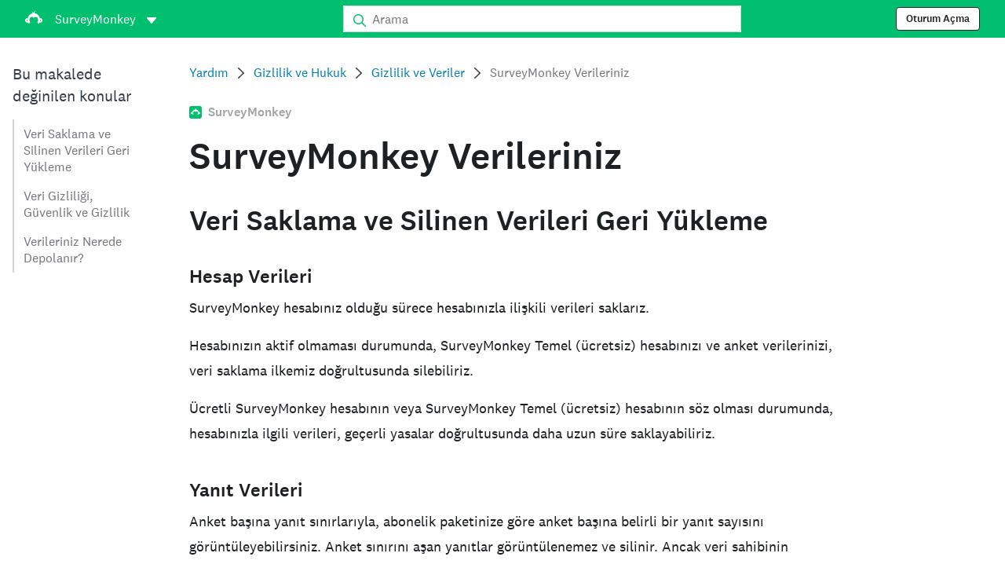

--- FILE ---
content_type: text/html; charset=utf-8
request_url: https://help.surveymonkey.com/tr/surveymonkey/policy/surveymonkey-data/
body_size: 39811
content:

    <!DOCTYPE html>
    <html lang="tr">
        <head>
            <meta charSet="utf-8" />
            <meta name="viewport" content="width=device-width, initial-scale=1" />
            <meta data-rh="true" name="keywords" content="anket formu, anket formları, anket formu, anket formları, ücretsiz çevrimiçi anket, ücretsiz çevrimiçi anketler"/><meta data-rh="true" name="robots" content="index, follow"/><meta data-rh="true" name="twitter:card" content="summary_large_image"/><meta data-rh="true" name="twitter:site" content="@SurveyMonkey"/><meta data-rh="true" name="twitter:title" content="Veri Saklama ve Silinen Verilerin Geri Yüklenmesi"/><meta data-rh="true" name="twitter:image" content="https://prod.smassets.net/assets/content/sm/surveymonkey-blog.png"/><meta data-rh="true" name="twitter:description" content="Anketlerinizi ve verilerinizi ne kadar süre koruduğumuz, veri gizliliği ve güvenliği ve verilerinizi nerede sakladığımız hakkında bilgi edinin."/><meta data-rh="true" property="og:title" content="Veri Saklama ve Silinen Verilerin Geri Yüklenmesi"/><meta data-rh="true" property="og:type" content="article"/><meta data-rh="true" property="og:url" content="https://help.surveymonkey.com/tr/surveymonkey/policy/surveymonkey-data/"/><meta data-rh="true" property="og:image" content="https://prod.smassets.net/assets/content/sm/surveymonkey-blog.png"/><meta data-rh="true" property="og:description" content="Anketlerinizi ve verilerinizi ne kadar süre koruduğumuz, veri gizliliği ve güvenliği ve verilerinizi nerede sakladığımız hakkında bilgi edinin."/><meta data-rh="true" property="og:site_name" content="SurveyMonkey"/><meta data-rh="true" data-type="string" class="swiftype" content="Anketlerinizi ve verilerinizi ne kadar süre koruduğumuz, veri gizliliği ve güvenliği ve verilerinizi nerede sakladığımız hakkında bilgi edinin." name="description"/><meta data-rh="true" data-type="string" class="swiftype" content="Anketlerinizi ve verilerinizi ne kadar süre koruduğumuz, veri gizliliği ve güvenliği ve verilerinizi nerede sakladığımız hakkında bilgi edinin." name="excerpt"/><meta data-rh="true" data-type="string" class="swiftype" content="surveymonkey" name="product"/><meta data-rh="true" data-type="string" class="swiftype" content="Anketlerinizi ve verilerinizi ne kadar süre koruduğumuz, veri gizliliği ve güvenliği ve verilerinizi nerede sakladığımız hakkında bilgi edinin." name="snip"/><meta data-rh="true" data-type="string" class="swiftype" content="SurveyMonkey Verileriniz" name="title"/><meta data-rh="true" data-type="string" class="swiftype" content="Gizlilik ve Hukuk" name="categories"/><meta data-rh="true" data-type="string" class="swiftype" content="Gizlilik ve Veriler" name="categories"/>
            <title data-rh="true">SurveyMonkey Verileriniz | SurveyMonkey Help</title>
            <link data-rh="true" rel="canonical" href="https://help.surveymonkey.com/tr/surveymonkey/policy/surveymonkey-data/"/><link data-rh="true" rel="icon" type="image/svg+xml" href="https://prod.smassets.net/assets/static/images/surveymonkey/favicon.svg" color="#00bf6f"/><link data-rh="true" rel="icon" href="https://prod.smassets.net/assets/static/images/surveymonkey/favicon-48.png"/><link data-rh="true" rel="apple-touch-icon" href="https://prod.smassets.net/assets/static/images/surveymonkey/favicon-180.png"/><link data-rh="true" rel="manifest" href="https://prod.smassets.net/assets/static/images/surveymonkey/manifest.webmanifest"/><link data-rh="true" rel="alternate" href="https://help.surveymonkey.com/en/surveymonkey/policy/surveymonkey-data/" hreflang="en-US"/><link data-rh="true" rel="alternate" href="https://help.surveymonkey.com/de/surveymonkey/policy/surveymonkey-data/" hreflang="de"/><link data-rh="true" rel="alternate" href="https://help.surveymonkey.com/fr/surveymonkey/policy/surveymonkey-data/" hreflang="fr"/><link data-rh="true" rel="alternate" href="https://help.surveymonkey.com/nl/surveymonkey/policy/surveymonkey-data/" hreflang="nl"/><link data-rh="true" rel="alternate" href="https://help.surveymonkey.com/es-la/surveymonkey/policy/surveymonkey-data/" hreflang="es"/><link data-rh="true" rel="alternate" href="https://help.surveymonkey.com/pt-br/surveymonkey/policy/surveymonkey-data/" hreflang="pt"/><link data-rh="true" rel="alternate" href="https://help.surveymonkey.com/it/surveymonkey/policy/surveymonkey-data/" hreflang="it"/><link data-rh="true" rel="alternate" href="https://help.surveymonkey.com/ja/surveymonkey/policy/surveymonkey-data/" hreflang="ja"/><link data-rh="true" rel="alternate" href="https://help.surveymonkey.com/ko/surveymonkey/policy/surveymonkey-data/" hreflang="ko"/><link data-rh="true" rel="alternate" href="https://help.surveymonkey.com/ru/surveymonkey/policy/surveymonkey-data/" hreflang="ru"/><link data-rh="true" rel="alternate" href="https://help.surveymonkey.com/tr/surveymonkey/policy/surveymonkey-data/" hreflang="tr"/><link data-rh="true" rel="alternate" href="https://help.surveymonkey.com/zh/surveymonkey/policy/surveymonkey-data/" hreflang="zh"/><link data-rh="true" rel="alternate" href="https://help.surveymonkey.com/da/surveymonkey/policy/surveymonkey-data/" hreflang="da"/><link data-rh="true" rel="alternate" href="https://help.surveymonkey.com/fi/surveymonkey/policy/surveymonkey-data/" hreflang="fi"/><link data-rh="true" rel="alternate" href="https://help.surveymonkey.com/no/surveymonkey/policy/surveymonkey-data/" hreflang="no"/><link data-rh="true" rel="alternate" href="https://help.surveymonkey.com/sv/surveymonkey/policy/surveymonkey-data/" hreflang="sv"/><link data-rh="true" rel="alternate" href="https://help.surveymonkey.com/en/surveymonkey/policy/surveymonkey-data/" hreflang="x-default"/>
            <script data-rh="true" type="application/ld+json">{"@context":"https://schema.org","@type":"Organization","name":"SurveyMonkey","logo":"https://prod.smassets.net/assets/static/images/surveymonkey/surveymonkey-seo-logo.png","foundingDate":"1999","description":"SurveyMonkey kullanıcıların ve kuruluşların anketleri kolayca özelleştirmesini, analiz etmesini ve dağıtmasını sağlayan çevrim içi bir anket ve form platformudur.","sameAs":["https://tr.wikipedia.org/wiki/SurveyMonkey","https://en.wikipedia.org/wiki/SurveyMonkey","https://www.facebook.com/surveymonkey/","https://x.com/surveymonkey","https://www.instagram.com/surveymonkey/","https://www.youtube.com/surveymonkey","https://www.linkedin.com/company/surveymonkey","https://www.wikidata.org/wiki/Q162852"],"alternateName":["surveymonkey","survey monkey","Surveymonkey","Survey Monkey","SVMK, Inc.","Momentive"],"contactPoint":[{"@type":"ContactPoint","url":"https://tr.surveymonkey.com/mp/contact-sales/","contactType":"Satış"},{"@type":"ContactPoint","url":"https://help.surveymonkey.com/tr/contact/","contactType":"Müşteri Desteği"}],"@id":"https://tr.surveymonkey.com/#organization","url":"https://tr.surveymonkey.com/"}</script><script data-rh="true" type="application/ld+json">{"@context":"https://schema.org","@type":"BreadcrumbList","itemListElement":[{"@type":"ListItem","position":1,"name":"Gizlilik ve Hukuk","item":"https://help.surveymonkey.com/tr/surveymonkey/policy/"},{"@type":"ListItem","position":2,"name":"Gizlilik ve Veriler","item":"https://help.surveymonkey.com/tr/surveymonkey/policy/#data-privacy"},{"@type":"ListItem","position":3,"name":"SurveyMonkey Verileriniz","item":""}]}</script>
            
            
            <link rel="stylesheet" href="https://prod.smassets.net/assets/website/2.345.3/wds-base-styles.css" />
            <link rel="stylesheet" href="https://prod.smassets.net/assets/website/2.345.3/vendors-wds-icons.css" />
            <link rel="stylesheet" href="https://prod.smassets.net/assets/website/2.345.3/vendors-wds-layout-utilities.css" />
            <link rel="stylesheet" href="https://prod.smassets.net/assets/website/2.345.3/vendors-wds-motion.css" />
            <link rel="stylesheet" href="https://prod.smassets.net/assets/website/2.345.3/vendors-wds-button.css" />
            <link rel="stylesheet" href="https://prod.smassets.net/assets/website/2.345.3/vendors-wds-modal.css" />
            <link rel="stylesheet" href="https://prod.smassets.net/assets/website/2.345.3/vendors-wds-list.css" />
            <link rel="stylesheet" href="https://prod.smassets.net/assets/website/2.345.3/vendors-wds.css" />
            <style type="text/css" id="ssr-global-styles">@font-face { src: url(https://prod.smassets.net/assets/static/fonts/national2/light.woff) format('woff'); font-family: 'National 2'; font-weight: 300; font-display: swap; src: url(https://prod.smassets.net/assets/static/fonts/national2/light.woff2) format('woff2');}@font-face { src: url(https://prod.smassets.net/assets/static/fonts/national2/regular.woff) format('woff'); font-family: 'National 2'; font-weight: 400; font-display: swap; src: url(https://prod.smassets.net/assets/static/fonts/national2/regular.woff2) format('woff2');}@font-face { src: url(https://prod.smassets.net/assets/static/fonts/national2/medium.woff) format('woff'); font-family: 'National 2'; font-weight: 500; font-display: swap; src: url(https://prod.smassets.net/assets/static/fonts/national2/medium.woff2) format('woff2');}html { scroll-behavior: smooth;}* { box-sizing: border-box;}blockquote, figure { margin: 0;}body { color: #1E2124; margin: 0; padding: 0; overflow: -moz-scrollbars-none; font-size: 16px; font-family: 'National 2', 'Helvetica Neue', Helvetica, Arial, 'Hiragino Sans', 'Hiragino Kaku Gothic Pro', '游ゴシック', '游ゴシック体', YuGothic, 'Yu Gothic', 'ＭＳ ゴシック', 'MS Gothic', sans-serif; -webkit-font-smoothing: antialiased;}a { color: inherit; text-decoration: none;}div[class*="smHelp-"] h1, div[class*="smHelp-"] h2, div[class*="smHelp-"] h3, div[class*="smHelp-"] h4, div[class*="smHelp-"] h5, div[class*="smHelp-"] h6 { margin: 0; font-family: 'National 2', 'Helvetica Neue', Helvetica, Arial, 'Hiragino Sans', 'Hiragino Kaku Gothic Pro', '游ゴシック', '游ゴシック体', YuGothic, 'Yu Gothic', 'ＭＳ ゴシック', 'MS Gothic', sans-serif; font-weight: 500;}div[class*="smHelp-"] li, p[class*="smHelp-"] { font-family: 'National 2', 'Helvetica Neue', Helvetica, Arial, 'Hiragino Sans', 'Hiragino Kaku Gothic Pro', '游ゴシック', '游ゴシック体', YuGothic, 'Yu Gothic', 'ＭＳ ゴシック', 'MS Gothic', sans-serif;}img { max-width: 100%;}:target { scroll-margin-top: 62px;}@media only screen and (min-width: 992px) { :target { scroll-margin-top: 84px; }}ol, ul { margin-top: 0; margin-bottom: 0;}.noneMarginBottom { margin-bottom: 0;}.xsMarginBottom { margin-bottom: 8px;}@media only screen and (min-width: 768px) { .xsMarginBottom { margin-bottom: 8px; }}@media only screen and (min-width: 992px) { .xsMarginBottom { margin-bottom: 8px; }}.smMarginBottom { margin-bottom: 16px;}@media only screen and (min-width: 768px) { .smMarginBottom { margin-bottom: 16px; }}@media only screen and (min-width: 992px) { .smMarginBottom { margin-bottom: 16px; }}.mdMarginBottom { margin-bottom: 16px;}@media only screen and (min-width: 768px) { .mdMarginBottom { margin-bottom: 24px; }}@media only screen and (min-width: 992px) { .mdMarginBottom { margin-bottom: 32px; }}.lgMarginBottom { margin-bottom: 32px;}@media only screen and (min-width: 768px) { .lgMarginBottom { margin-bottom: 48px; }}@media only screen and (min-width: 992px) { .lgMarginBottom { margin-bottom: 64px; }}.xlMarginBottom { margin-bottom: 32px;}@media only screen and (min-width: 768px) { .xlMarginBottom { margin-bottom: 64px; }}@media only screen and (min-width: 992px) { .xlMarginBottom { margin-bottom: 96px; }}.jbMarginBottom { margin-bottom: 64px;}@media only screen and (min-width: 768px) { .jbMarginBottom { margin-bottom: 96px; }}@media only screen and (min-width: 992px) { .jbMarginBottom { margin-bottom: 128px; }}.noneMarginTop { margin-top: 0;}.xsMarginTop { margin-top: 8px;}@media only screen and (min-width: 768px) { .xsMarginTop { margin-top: 8px; }}@media only screen and (min-width: 992px) { .xsMarginTop { margin-top: 8px; }}.smMarginTop { margin-top: 16px;}@media only screen and (min-width: 768px) { .smMarginTop { margin-top: 16px; }}@media only screen and (min-width: 992px) { .smMarginTop { margin-top: 16px; }}.mdMarginTop { margin-top: 16px;}@media only screen and (min-width: 768px) { .mdMarginTop { margin-top: 24px; }}@media only screen and (min-width: 992px) { .mdMarginTop { margin-top: 32px; }}.lgMarginTop { margin-top: 32px;}@media only screen and (min-width: 768px) { .lgMarginTop { margin-top: 48px; }}@media only screen and (min-width: 992px) { .lgMarginTop { margin-top: 64px; }}.xlMarginTop { margin-top: 32px;}@media only screen and (min-width: 768px) { .xlMarginTop { margin-top: 64px; }}@media only screen and (min-width: 992px) { .xlMarginTop { margin-top: 96px; }}.jbMarginTop { margin-top: 64px;}@media only screen and (min-width: 768px) { .jbMarginTop { margin-top: 96px; }}@media only screen and (min-width: 992px) { .jbMarginTop { margin-top: 128px; }}.nonePaddingBottom { padding-bottom: 0;}.xsPaddingBottom { padding-bottom: 8px;}@media only screen and (min-width: 768px) { .xsPaddingBottom { padding-bottom: 8px; }}@media only screen and (min-width: 992px) { .xsPaddingBottom { padding-bottom: 8px; }}.smPaddingBottom { padding-bottom: 16px;}@media only screen and (min-width: 768px) { .smPaddingBottom { padding-bottom: 16px; }}@media only screen and (min-width: 992px) { .smPaddingBottom { padding-bottom: 16px; }}.mdPaddingBottom { padding-bottom: 16px;}@media only screen and (min-width: 768px) { .mdPaddingBottom { padding-bottom: 24px; }}@media only screen and (min-width: 992px) { .mdPaddingBottom { padding-bottom: 32px; }}.lgPaddingBottom { padding-bottom: 32px;}@media only screen and (min-width: 768px) { .lgPaddingBottom { padding-bottom: 48px; }}@media only screen and (min-width: 992px) { .lgPaddingBottom { padding-bottom: 64px; }}.xlPaddingBottom { padding-bottom: 32px;}@media only screen and (min-width: 768px) { .xlPaddingBottom { padding-bottom: 64px; }}@media only screen and (min-width: 992px) { .xlPaddingBottom { padding-bottom: 96px; }}.jbPaddingBottom { padding-bottom: 64px;}@media only screen and (min-width: 768px) { .jbPaddingBottom { padding-bottom: 96px; }}@media only screen and (min-width: 992px) { .jbPaddingBottom { padding-bottom: 128px; }}.nonePaddingTop { padding-top: 0;}.xsPaddingTop { padding-top: 8px;}@media only screen and (min-width: 768px) { .xsPaddingTop { padding-top: 8px; }}@media only screen and (min-width: 992px) { .xsPaddingTop { padding-top: 8px; }}.smPaddingTop { padding-top: 16px;}@media only screen and (min-width: 768px) { .smPaddingTop { padding-top: 16px; }}@media only screen and (min-width: 992px) { .smPaddingTop { padding-top: 16px; }}.mdPaddingTop { padding-top: 16px;}@media only screen and (min-width: 768px) { .mdPaddingTop { padding-top: 24px; }}@media only screen and (min-width: 992px) { .mdPaddingTop { padding-top: 32px; }}.lgPaddingTop { padding-top: 32px;}@media only screen and (min-width: 768px) { .lgPaddingTop { padding-top: 48px; }}@media only screen and (min-width: 992px) { .lgPaddingTop { padding-top: 64px; }}.xlPaddingTop { padding-top: 32px;}@media only screen and (min-width: 768px) { .xlPaddingTop { padding-top: 64px; }}@media only screen and (min-width: 992px) { .xlPaddingTop { padding-top: 96px; }}.jbPaddingTop { padding-top: 64px;}@media only screen and (min-width: 768px) { .jbPaddingTop { padding-top: 96px; }}@media only screen and (min-width: 992px) { .jbPaddingTop { padding-top: 128px; }}.xsGap { margin-right: 8px;}.smGap { margin-right: 16px;}.mdGap { margin-right: 32px;}.lgGap { margin-right: 64px;}.xlGap { margin-right: 96px;}.jbGap { margin-right: 128px;}</style>
            <style type="text/css" id="ssr-page-styles">.smHelp-mdsGridPlusContainer-0-2-39 { width: 100%; margin: 0; display: flex; padding: 0; box-sizing: border-box; list-style: none; margin-left: auto; margin-right: auto; flex-direction: column;}@media (min-width: 0px) { .smHelp-mdsGridPlusContainer-0-2-39 { max-width: none; }}@media (min-width: 576px) { .smHelp-mdsGridPlusContainer-0-2-39 { }}@media (min-width: 768px) { .smHelp-mdsGridPlusContainer-0-2-39 { }}@media (min-width: 992px) { .smHelp-mdsGridPlusContainer-0-2-39 { }}@media (min-width: 1200px) { .smHelp-mdsGridPlusContainer-0-2-39 { }} .smHelp-mdsGridPlus-0-2-40 { display: flex; flex-wrap: wrap; box-sizing: border-box; flex-direction: row; }@media (min-width: 0px) { .smHelp-mdsGridPlus-0-2-40 { }}@media (min-width: 576px) { .smHelp-mdsGridPlus-0-2-40 { }}@media (min-width: 768px) { .smHelp-mdsGridPlus-0-2-40 { }}@media (min-width: 992px) { .smHelp-mdsGridPlus-0-2-40 { }}@media (min-width: 1200px) { .smHelp-mdsGridPlus-0-2-40 { }} .smHelp-mdsGridPlusContainer-d5-0-2-41 { }@media (min-width: 0px) { .smHelp-mdsGridPlusContainer-d5-0-2-41 { padding-left: 16px; padding-right: 16px; }}@media (min-width: 576px) { .smHelp-mdsGridPlusContainer-d5-0-2-41 { padding-left: 32px; padding-right: 32px; }}@media (min-width: 768px) { .smHelp-mdsGridPlusContainer-d5-0-2-41 { padding-left: 32px; padding-right: 32px; }}@media (min-width: 992px) { .smHelp-mdsGridPlusContainer-d5-0-2-41 { padding-left: 32px; padding-right: 32px; }}@media (min-width: 1200px) { .smHelp-mdsGridPlusContainer-d5-0-2-41 { max-width: 1400px; padding-left: 32px; padding-right: 32px; }} .smHelp-mdsGridPlus-d11-0-2-42 { }@media (min-width: 0px) { .smHelp-mdsGridPlus-d11-0-2-42 { }}@media (min-width: 576px) { .smHelp-mdsGridPlus-d11-0-2-42 { }}@media (min-width: 768px) { .smHelp-mdsGridPlus-d11-0-2-42 { }}@media (min-width: 992px) { .smHelp-mdsGridPlus-d11-0-2-42 { }}@media (min-width: 1200px) { .smHelp-mdsGridPlus-d11-0-2-42 { }} .smHelp-mdsGridPlusContainer-d17-0-2-56 { }@media (min-width: 0px) { .smHelp-mdsGridPlusContainer-d17-0-2-56 { }}@media (min-width: 576px) { .smHelp-mdsGridPlusContainer-d17-0-2-56 { }}@media (min-width: 768px) { .smHelp-mdsGridPlusContainer-d17-0-2-56 { }}@media (min-width: 992px) { .smHelp-mdsGridPlusContainer-d17-0-2-56 { }}@media (min-width: 1200px) { .smHelp-mdsGridPlusContainer-d17-0-2-56 { max-width: 1400px; }} .smHelp-mdsGridPlus-d23-0-2-57 { }@media (min-width: 0px) { .smHelp-mdsGridPlus-d23-0-2-57 { margin-left: -8px; margin-right: -8px; }}@media (min-width: 576px) { .smHelp-mdsGridPlus-d23-0-2-57 { margin-left: -12px; margin-right: -12px; }}@media (min-width: 768px) { .smHelp-mdsGridPlus-d23-0-2-57 { margin-left: -12px; margin-right: -12px; }}@media (min-width: 992px) { .smHelp-mdsGridPlus-d23-0-2-57 { margin-left: -12px; margin-right: -12px; }}@media (min-width: 1200px) { .smHelp-mdsGridPlus-d23-0-2-57 { margin-left: -12px; margin-right: -12px; }} .smHelp-mdsGridPlusContainer-d29-0-2-107 { }@media (min-width: 0px) { .smHelp-mdsGridPlusContainer-d29-0-2-107 { }}@media (min-width: 576px) { .smHelp-mdsGridPlusContainer-d29-0-2-107 { }}@media (min-width: 768px) { .smHelp-mdsGridPlusContainer-d29-0-2-107 { }}@media (min-width: 992px) { .smHelp-mdsGridPlusContainer-d29-0-2-107 { }}@media (min-width: 1200px) { .smHelp-mdsGridPlusContainer-d29-0-2-107 { max-width: 1400px; }} .smHelp-mdsGridPlus-d35-0-2-108 { }@media (min-width: 0px) { .smHelp-mdsGridPlus-d35-0-2-108 { }}@media (min-width: 576px) { .smHelp-mdsGridPlus-d35-0-2-108 { }}@media (min-width: 768px) { .smHelp-mdsGridPlus-d35-0-2-108 { }}@media (min-width: 992px) { .smHelp-mdsGridPlus-d35-0-2-108 { }}@media (min-width: 1200px) { .smHelp-mdsGridPlus-d35-0-2-108 { }} .smHelp-mdsGridPlusContainer-d41-0-2-115 { }@media (min-width: 0px) { .smHelp-mdsGridPlusContainer-d41-0-2-115 { }}@media (min-width: 576px) { .smHelp-mdsGridPlusContainer-d41-0-2-115 { }}@media (min-width: 768px) { .smHelp-mdsGridPlusContainer-d41-0-2-115 { }}@media (min-width: 992px) { .smHelp-mdsGridPlusContainer-d41-0-2-115 { }}@media (min-width: 1200px) { .smHelp-mdsGridPlusContainer-d41-0-2-115 { max-width: 1400px; }} .smHelp-mdsGridPlus-d47-0-2-116 { }@media (min-width: 0px) { .smHelp-mdsGridPlus-d47-0-2-116 { }}@media (min-width: 576px) { .smHelp-mdsGridPlus-d47-0-2-116 { }}@media (min-width: 768px) { .smHelp-mdsGridPlus-d47-0-2-116 { }}@media (min-width: 992px) { .smHelp-mdsGridPlus-d47-0-2-116 { }}@media (min-width: 1200px) { .smHelp-mdsGridPlus-d47-0-2-116 { }} .smHelp-mdsGridPlusContainer-d53-0-2-124 { }@media (min-width: 0px) { .smHelp-mdsGridPlusContainer-d53-0-2-124 { }}@media (min-width: 576px) { .smHelp-mdsGridPlusContainer-d53-0-2-124 { }}@media (min-width: 768px) { .smHelp-mdsGridPlusContainer-d53-0-2-124 { }}@media (min-width: 992px) { .smHelp-mdsGridPlusContainer-d53-0-2-124 { }}@media (min-width: 1200px) { .smHelp-mdsGridPlusContainer-d53-0-2-124 { max-width: 1400px; }} .smHelp-mdsGridPlus-d59-0-2-125 { }@media (min-width: 0px) { .smHelp-mdsGridPlus-d59-0-2-125 { }}@media (min-width: 576px) { .smHelp-mdsGridPlus-d59-0-2-125 { }}@media (min-width: 768px) { .smHelp-mdsGridPlus-d59-0-2-125 { }}@media (min-width: 992px) { .smHelp-mdsGridPlus-d59-0-2-125 { }}@media (min-width: 1200px) { .smHelp-mdsGridPlus-d59-0-2-125 { }} .smHelp-mdsGridPlusContainer-d65-0-2-132 { }@media (min-width: 0px) { .smHelp-mdsGridPlusContainer-d65-0-2-132 { }}@media (min-width: 576px) { .smHelp-mdsGridPlusContainer-d65-0-2-132 { }}@media (min-width: 768px) { .smHelp-mdsGridPlusContainer-d65-0-2-132 { }}@media (min-width: 992px) { .smHelp-mdsGridPlusContainer-d65-0-2-132 { }}@media (min-width: 1200px) { .smHelp-mdsGridPlusContainer-d65-0-2-132 { max-width: 1400px; }} .smHelp-mdsGridPlus-d71-0-2-133 { }@media (min-width: 0px) { .smHelp-mdsGridPlus-d71-0-2-133 { }}@media (min-width: 576px) { .smHelp-mdsGridPlus-d71-0-2-133 { }}@media (min-width: 768px) { .smHelp-mdsGridPlus-d71-0-2-133 { }}@media (min-width: 992px) { .smHelp-mdsGridPlus-d71-0-2-133 { }}@media (min-width: 1200px) { .smHelp-mdsGridPlus-d71-0-2-133 { }} .smHelp-mdsGridPlusContainer-d77-0-2-142 { }@media (min-width: 0px) { .smHelp-mdsGridPlusContainer-d77-0-2-142 { }}@media (min-width: 576px) { .smHelp-mdsGridPlusContainer-d77-0-2-142 { }}@media (min-width: 768px) { .smHelp-mdsGridPlusContainer-d77-0-2-142 { }}@media (min-width: 992px) { .smHelp-mdsGridPlusContainer-d77-0-2-142 { }}@media (min-width: 1200px) { .smHelp-mdsGridPlusContainer-d77-0-2-142 { max-width: 1400px; }} .smHelp-mdsGridPlus-d83-0-2-143 { }@media (min-width: 0px) { .smHelp-mdsGridPlus-d83-0-2-143 { }}@media (min-width: 576px) { .smHelp-mdsGridPlus-d83-0-2-143 { }}@media (min-width: 768px) { .smHelp-mdsGridPlus-d83-0-2-143 { }}@media (min-width: 992px) { .smHelp-mdsGridPlus-d83-0-2-143 { }}@media (min-width: 1200px) { .smHelp-mdsGridPlus-d83-0-2-143 { }} .smHelp-mdsGridPlusContainer-d89-0-2-152 { }@media (min-width: 0px) { .smHelp-mdsGridPlusContainer-d89-0-2-152 { }}@media (min-width: 576px) { .smHelp-mdsGridPlusContainer-d89-0-2-152 { }}@media (min-width: 768px) { .smHelp-mdsGridPlusContainer-d89-0-2-152 { }}@media (min-width: 992px) { .smHelp-mdsGridPlusContainer-d89-0-2-152 { }}@media (min-width: 1200px) { .smHelp-mdsGridPlusContainer-d89-0-2-152 { max-width: 1400px; }} .smHelp-mdsGridPlus-d95-0-2-153 { }@media (min-width: 0px) { .smHelp-mdsGridPlus-d95-0-2-153 { }}@media (min-width: 576px) { .smHelp-mdsGridPlus-d95-0-2-153 { }}@media (min-width: 768px) { .smHelp-mdsGridPlus-d95-0-2-153 { }}@media (min-width: 992px) { .smHelp-mdsGridPlus-d95-0-2-153 { }}@media (min-width: 1200px) { .smHelp-mdsGridPlus-d95-0-2-153 { }} .smHelp-mdsGridPlusContainer-d101-0-2-162 { }@media (min-width: 0px) { .smHelp-mdsGridPlusContainer-d101-0-2-162 { }}@media (min-width: 576px) { .smHelp-mdsGridPlusContainer-d101-0-2-162 { }}@media (min-width: 768px) { .smHelp-mdsGridPlusContainer-d101-0-2-162 { }}@media (min-width: 992px) { .smHelp-mdsGridPlusContainer-d101-0-2-162 { }}@media (min-width: 1200px) { .smHelp-mdsGridPlusContainer-d101-0-2-162 { max-width: 1400px; }} .smHelp-mdsGridPlus-d107-0-2-163 { }@media (min-width: 0px) { .smHelp-mdsGridPlus-d107-0-2-163 { }}@media (min-width: 576px) { .smHelp-mdsGridPlus-d107-0-2-163 { }}@media (min-width: 768px) { .smHelp-mdsGridPlus-d107-0-2-163 { }}@media (min-width: 992px) { .smHelp-mdsGridPlus-d107-0-2-163 { }}@media (min-width: 1200px) { .smHelp-mdsGridPlus-d107-0-2-163 { }} .smHelp-mdsGridPlusContainer-d113-0-2-170 { }@media (min-width: 0px) { .smHelp-mdsGridPlusContainer-d113-0-2-170 { }}@media (min-width: 576px) { .smHelp-mdsGridPlusContainer-d113-0-2-170 { }}@media (min-width: 768px) { .smHelp-mdsGridPlusContainer-d113-0-2-170 { }}@media (min-width: 992px) { .smHelp-mdsGridPlusContainer-d113-0-2-170 { }}@media (min-width: 1200px) { .smHelp-mdsGridPlusContainer-d113-0-2-170 { max-width: 1400px; }} .smHelp-mdsGridPlus-d119-0-2-171 { }@media (min-width: 0px) { .smHelp-mdsGridPlus-d119-0-2-171 { }}@media (min-width: 576px) { .smHelp-mdsGridPlus-d119-0-2-171 { }}@media (min-width: 768px) { .smHelp-mdsGridPlus-d119-0-2-171 { }}@media (min-width: 992px) { .smHelp-mdsGridPlus-d119-0-2-171 { }}@media (min-width: 1200px) { .smHelp-mdsGridPlus-d119-0-2-171 { }} .smHelp-mdsGridPlusContainer-d125-0-2-180 { }@media (min-width: 0px) { .smHelp-mdsGridPlusContainer-d125-0-2-180 { }}@media (min-width: 576px) { .smHelp-mdsGridPlusContainer-d125-0-2-180 { }}@media (min-width: 768px) { .smHelp-mdsGridPlusContainer-d125-0-2-180 { }}@media (min-width: 992px) { .smHelp-mdsGridPlusContainer-d125-0-2-180 { }}@media (min-width: 1200px) { .smHelp-mdsGridPlusContainer-d125-0-2-180 { max-width: 1400px; }} .smHelp-mdsGridPlus-d131-0-2-181 { }@media (min-width: 0px) { .smHelp-mdsGridPlus-d131-0-2-181 { }}@media (min-width: 576px) { .smHelp-mdsGridPlus-d131-0-2-181 { }}@media (min-width: 768px) { .smHelp-mdsGridPlus-d131-0-2-181 { }}@media (min-width: 992px) { .smHelp-mdsGridPlus-d131-0-2-181 { }}@media (min-width: 1200px) { .smHelp-mdsGridPlus-d131-0-2-181 { }} .smHelp-mdsGridPlusContainer-d137-0-2-190 { }@media (min-width: 0px) { .smHelp-mdsGridPlusContainer-d137-0-2-190 { }}@media (min-width: 576px) { .smHelp-mdsGridPlusContainer-d137-0-2-190 { }}@media (min-width: 768px) { .smHelp-mdsGridPlusContainer-d137-0-2-190 { }}@media (min-width: 992px) { .smHelp-mdsGridPlusContainer-d137-0-2-190 { }}@media (min-width: 1200px) { .smHelp-mdsGridPlusContainer-d137-0-2-190 { max-width: 1400px; }} .smHelp-mdsGridPlus-d143-0-2-191 { }@media (min-width: 0px) { .smHelp-mdsGridPlus-d143-0-2-191 { }}@media (min-width: 576px) { .smHelp-mdsGridPlus-d143-0-2-191 { }}@media (min-width: 768px) { .smHelp-mdsGridPlus-d143-0-2-191 { }}@media (min-width: 992px) { .smHelp-mdsGridPlus-d143-0-2-191 { }}@media (min-width: 1200px) { .smHelp-mdsGridPlus-d143-0-2-191 { }} .smHelp-mdsGridPlusContainer-d149-0-2-200 { }@media (min-width: 0px) { .smHelp-mdsGridPlusContainer-d149-0-2-200 { }}@media (min-width: 576px) { .smHelp-mdsGridPlusContainer-d149-0-2-200 { }}@media (min-width: 768px) { .smHelp-mdsGridPlusContainer-d149-0-2-200 { }}@media (min-width: 992px) { .smHelp-mdsGridPlusContainer-d149-0-2-200 { }}@media (min-width: 1200px) { .smHelp-mdsGridPlusContainer-d149-0-2-200 { max-width: 1400px; }} .smHelp-mdsGridPlus-d155-0-2-201 { }@media (min-width: 0px) { .smHelp-mdsGridPlus-d155-0-2-201 { }}@media (min-width: 576px) { .smHelp-mdsGridPlus-d155-0-2-201 { }}@media (min-width: 768px) { .smHelp-mdsGridPlus-d155-0-2-201 { }}@media (min-width: 992px) { .smHelp-mdsGridPlus-d155-0-2-201 { }}@media (min-width: 1200px) { .smHelp-mdsGridPlus-d155-0-2-201 { }} .smHelp-mdsGridPlusContainer-d161-0-2-210 { }@media (min-width: 0px) { .smHelp-mdsGridPlusContainer-d161-0-2-210 { }}@media (min-width: 576px) { .smHelp-mdsGridPlusContainer-d161-0-2-210 { }}@media (min-width: 768px) { .smHelp-mdsGridPlusContainer-d161-0-2-210 { }}@media (min-width: 992px) { .smHelp-mdsGridPlusContainer-d161-0-2-210 { }}@media (min-width: 1200px) { .smHelp-mdsGridPlusContainer-d161-0-2-210 { max-width: 1400px; }} .smHelp-mdsGridPlus-d167-0-2-211 { }@media (min-width: 0px) { .smHelp-mdsGridPlus-d167-0-2-211 { }}@media (min-width: 576px) { .smHelp-mdsGridPlus-d167-0-2-211 { }}@media (min-width: 768px) { .smHelp-mdsGridPlus-d167-0-2-211 { }}@media (min-width: 992px) { .smHelp-mdsGridPlus-d167-0-2-211 { }}@media (min-width: 1200px) { .smHelp-mdsGridPlus-d167-0-2-211 { }} .smHelp-mdsGridPlusContainer-d173-0-2-218 { }@media (min-width: 0px) { .smHelp-mdsGridPlusContainer-d173-0-2-218 { }}@media (min-width: 576px) { .smHelp-mdsGridPlusContainer-d173-0-2-218 { }}@media (min-width: 768px) { .smHelp-mdsGridPlusContainer-d173-0-2-218 { }}@media (min-width: 992px) { .smHelp-mdsGridPlusContainer-d173-0-2-218 { }}@media (min-width: 1200px) { .smHelp-mdsGridPlusContainer-d173-0-2-218 { max-width: 1400px; }} .smHelp-mdsGridPlus-d179-0-2-219 { }@media (min-width: 0px) { .smHelp-mdsGridPlus-d179-0-2-219 { }}@media (min-width: 576px) { .smHelp-mdsGridPlus-d179-0-2-219 { }}@media (min-width: 768px) { .smHelp-mdsGridPlus-d179-0-2-219 { }}@media (min-width: 992px) { .smHelp-mdsGridPlus-d179-0-2-219 { }}@media (min-width: 1200px) { .smHelp-mdsGridPlus-d179-0-2-219 { }} .smHelp-mdsGridPlusContainer-d185-0-2-235 { }@media (min-width: 0px) { .smHelp-mdsGridPlusContainer-d185-0-2-235 { }}@media (min-width: 576px) { .smHelp-mdsGridPlusContainer-d185-0-2-235 { }}@media (min-width: 768px) { .smHelp-mdsGridPlusContainer-d185-0-2-235 { }}@media (min-width: 992px) { .smHelp-mdsGridPlusContainer-d185-0-2-235 { }}@media (min-width: 1200px) { .smHelp-mdsGridPlusContainer-d185-0-2-235 { max-width: 1400px; }} .smHelp-mdsGridPlus-d191-0-2-236 { }@media (min-width: 0px) { .smHelp-mdsGridPlus-d191-0-2-236 { }}@media (min-width: 576px) { .smHelp-mdsGridPlus-d191-0-2-236 { }}@media (min-width: 768px) { .smHelp-mdsGridPlus-d191-0-2-236 { }}@media (min-width: 992px) { .smHelp-mdsGridPlus-d191-0-2-236 { }}@media (min-width: 1200px) { .smHelp-mdsGridPlus-d191-0-2-236 { }} .smHelp-mdsGridPlusContainer-d197-0-2-305 { }@media (min-width: 0px) { .smHelp-mdsGridPlusContainer-d197-0-2-305 { }}@media (min-width: 576px) { .smHelp-mdsGridPlusContainer-d197-0-2-305 { }}@media (min-width: 768px) { .smHelp-mdsGridPlusContainer-d197-0-2-305 { }}@media (min-width: 992px) { .smHelp-mdsGridPlusContainer-d197-0-2-305 { }}@media (min-width: 1200px) { .smHelp-mdsGridPlusContainer-d197-0-2-305 { max-width: 1400px; }} .smHelp-mdsGridPlus-d203-0-2-306 { }@media (min-width: 0px) { .smHelp-mdsGridPlus-d203-0-2-306 { }}@media (min-width: 576px) { .smHelp-mdsGridPlus-d203-0-2-306 { }}@media (min-width: 768px) { .smHelp-mdsGridPlus-d203-0-2-306 { }}@media (min-width: 992px) { .smHelp-mdsGridPlus-d203-0-2-306 { }}@media (min-width: 1200px) { .smHelp-mdsGridPlus-d203-0-2-306 { }} .smHelp-mdsGridPlusContainer-d209-0-2-315 { }@media (min-width: 0px) { .smHelp-mdsGridPlusContainer-d209-0-2-315 { }}@media (min-width: 576px) { .smHelp-mdsGridPlusContainer-d209-0-2-315 { }}@media (min-width: 768px) { .smHelp-mdsGridPlusContainer-d209-0-2-315 { }}@media (min-width: 992px) { .smHelp-mdsGridPlusContainer-d209-0-2-315 { }}@media (min-width: 1200px) { .smHelp-mdsGridPlusContainer-d209-0-2-315 { max-width: 1400px; }} .smHelp-mdsGridPlus-d215-0-2-316 { }@media (min-width: 0px) { .smHelp-mdsGridPlus-d215-0-2-316 { }}@media (min-width: 576px) { .smHelp-mdsGridPlus-d215-0-2-316 { }}@media (min-width: 768px) { .smHelp-mdsGridPlus-d215-0-2-316 { }}@media (min-width: 992px) { .smHelp-mdsGridPlus-d215-0-2-316 { }}@media (min-width: 1200px) { .smHelp-mdsGridPlus-d215-0-2-316 { }} .smHelp-mdsGridPlusContainer-d221-0-2-324 { }@media (min-width: 0px) { .smHelp-mdsGridPlusContainer-d221-0-2-324 { }}@media (min-width: 576px) { .smHelp-mdsGridPlusContainer-d221-0-2-324 { }}@media (min-width: 768px) { .smHelp-mdsGridPlusContainer-d221-0-2-324 { }}@media (min-width: 992px) { .smHelp-mdsGridPlusContainer-d221-0-2-324 { }}@media (min-width: 1200px) { .smHelp-mdsGridPlusContainer-d221-0-2-324 { max-width: 1400px; }} .smHelp-mdsGridPlus-d227-0-2-325 { }@media (min-width: 0px) { .smHelp-mdsGridPlus-d227-0-2-325 { }}@media (min-width: 576px) { .smHelp-mdsGridPlus-d227-0-2-325 { }}@media (min-width: 768px) { .smHelp-mdsGridPlus-d227-0-2-325 { }}@media (min-width: 992px) { .smHelp-mdsGridPlus-d227-0-2-325 { }}@media (min-width: 1200px) { .smHelp-mdsGridPlus-d227-0-2-325 { }} .smHelp-mdsGridPlusContainer-d233-0-2-334 { }@media (min-width: 0px) { .smHelp-mdsGridPlusContainer-d233-0-2-334 { }}@media (min-width: 576px) { .smHelp-mdsGridPlusContainer-d233-0-2-334 { }}@media (min-width: 768px) { .smHelp-mdsGridPlusContainer-d233-0-2-334 { }}@media (min-width: 992px) { .smHelp-mdsGridPlusContainer-d233-0-2-334 { }}@media (min-width: 1200px) { .smHelp-mdsGridPlusContainer-d233-0-2-334 { max-width: 1400px; }} .smHelp-mdsGridPlus-d239-0-2-335 { }@media (min-width: 0px) { .smHelp-mdsGridPlus-d239-0-2-335 { }}@media (min-width: 576px) { .smHelp-mdsGridPlus-d239-0-2-335 { }}@media (min-width: 768px) { .smHelp-mdsGridPlus-d239-0-2-335 { }}@media (min-width: 992px) { .smHelp-mdsGridPlus-d239-0-2-335 { }}@media (min-width: 1200px) { .smHelp-mdsGridPlus-d239-0-2-335 { }} .smHelp-mdsGridPlusContainer-d245-0-2-342 { }@media (min-width: 0px) { .smHelp-mdsGridPlusContainer-d245-0-2-342 { }}@media (min-width: 576px) { .smHelp-mdsGridPlusContainer-d245-0-2-342 { }}@media (min-width: 768px) { .smHelp-mdsGridPlusContainer-d245-0-2-342 { }}@media (min-width: 992px) { .smHelp-mdsGridPlusContainer-d245-0-2-342 { }}@media (min-width: 1200px) { .smHelp-mdsGridPlusContainer-d245-0-2-342 { max-width: 1400px; }} .smHelp-mdsGridPlus-d251-0-2-343 { }@media (min-width: 0px) { .smHelp-mdsGridPlus-d251-0-2-343 { }}@media (min-width: 576px) { .smHelp-mdsGridPlus-d251-0-2-343 { }}@media (min-width: 768px) { .smHelp-mdsGridPlus-d251-0-2-343 { }}@media (min-width: 992px) { .smHelp-mdsGridPlus-d251-0-2-343 { }}@media (min-width: 1200px) { .smHelp-mdsGridPlus-d251-0-2-343 { }} .smHelp-mdsGridPlusContainer-d257-0-2-352 { }@media (min-width: 0px) { .smHelp-mdsGridPlusContainer-d257-0-2-352 { }}@media (min-width: 576px) { .smHelp-mdsGridPlusContainer-d257-0-2-352 { }}@media (min-width: 768px) { .smHelp-mdsGridPlusContainer-d257-0-2-352 { }}@media (min-width: 992px) { .smHelp-mdsGridPlusContainer-d257-0-2-352 { }}@media (min-width: 1200px) { .smHelp-mdsGridPlusContainer-d257-0-2-352 { max-width: 1400px; }} .smHelp-mdsGridPlus-d263-0-2-353 { }@media (min-width: 0px) { .smHelp-mdsGridPlus-d263-0-2-353 { }}@media (min-width: 576px) { .smHelp-mdsGridPlus-d263-0-2-353 { }}@media (min-width: 768px) { .smHelp-mdsGridPlus-d263-0-2-353 { }}@media (min-width: 992px) { .smHelp-mdsGridPlus-d263-0-2-353 { }}@media (min-width: 1200px) { .smHelp-mdsGridPlus-d263-0-2-353 { }} .smHelp-mdsGridPlusContainer-d269-0-2-362 { }@media (min-width: 0px) { .smHelp-mdsGridPlusContainer-d269-0-2-362 { }}@media (min-width: 576px) { .smHelp-mdsGridPlusContainer-d269-0-2-362 { }}@media (min-width: 768px) { .smHelp-mdsGridPlusContainer-d269-0-2-362 { }}@media (min-width: 992px) { .smHelp-mdsGridPlusContainer-d269-0-2-362 { }}@media (min-width: 1200px) { .smHelp-mdsGridPlusContainer-d269-0-2-362 { max-width: 1400px; }} .smHelp-mdsGridPlus-d275-0-2-363 { }@media (min-width: 0px) { .smHelp-mdsGridPlus-d275-0-2-363 { }}@media (min-width: 576px) { .smHelp-mdsGridPlus-d275-0-2-363 { }}@media (min-width: 768px) { .smHelp-mdsGridPlus-d275-0-2-363 { }}@media (min-width: 992px) { .smHelp-mdsGridPlus-d275-0-2-363 { }}@media (min-width: 1200px) { .smHelp-mdsGridPlus-d275-0-2-363 { }} .smHelp-mdsGridPlusContainer-d281-0-2-372 { }@media (min-width: 0px) { .smHelp-mdsGridPlusContainer-d281-0-2-372 { }}@media (min-width: 576px) { .smHelp-mdsGridPlusContainer-d281-0-2-372 { }}@media (min-width: 768px) { .smHelp-mdsGridPlusContainer-d281-0-2-372 { }}@media (min-width: 992px) { .smHelp-mdsGridPlusContainer-d281-0-2-372 { }}@media (min-width: 1200px) { .smHelp-mdsGridPlusContainer-d281-0-2-372 { max-width: 1400px; }} .smHelp-mdsGridPlus-d287-0-2-373 { }@media (min-width: 0px) { .smHelp-mdsGridPlus-d287-0-2-373 { }}@media (min-width: 576px) { .smHelp-mdsGridPlus-d287-0-2-373 { }}@media (min-width: 768px) { .smHelp-mdsGridPlus-d287-0-2-373 { }}@media (min-width: 992px) { .smHelp-mdsGridPlus-d287-0-2-373 { }}@media (min-width: 1200px) { .smHelp-mdsGridPlus-d287-0-2-373 { }} .smHelp-mdsGridPlusContainer-d293-0-2-382 { }@media (min-width: 0px) { .smHelp-mdsGridPlusContainer-d293-0-2-382 { }}@media (min-width: 576px) { .smHelp-mdsGridPlusContainer-d293-0-2-382 { }}@media (min-width: 768px) { .smHelp-mdsGridPlusContainer-d293-0-2-382 { }}@media (min-width: 992px) { .smHelp-mdsGridPlusContainer-d293-0-2-382 { }}@media (min-width: 1200px) { .smHelp-mdsGridPlusContainer-d293-0-2-382 { max-width: 1400px; }} .smHelp-mdsGridPlus-d299-0-2-383 { }@media (min-width: 0px) { .smHelp-mdsGridPlus-d299-0-2-383 { }}@media (min-width: 576px) { .smHelp-mdsGridPlus-d299-0-2-383 { }}@media (min-width: 768px) { .smHelp-mdsGridPlus-d299-0-2-383 { }}@media (min-width: 992px) { .smHelp-mdsGridPlus-d299-0-2-383 { }}@media (min-width: 1200px) { .smHelp-mdsGridPlus-d299-0-2-383 { }} .smHelp-mdsGridPlusContainer-d305-0-2-390 { }@media (min-width: 0px) { .smHelp-mdsGridPlusContainer-d305-0-2-390 { }}@media (min-width: 576px) { .smHelp-mdsGridPlusContainer-d305-0-2-390 { }}@media (min-width: 768px) { .smHelp-mdsGridPlusContainer-d305-0-2-390 { }}@media (min-width: 992px) { .smHelp-mdsGridPlusContainer-d305-0-2-390 { }}@media (min-width: 1200px) { .smHelp-mdsGridPlusContainer-d305-0-2-390 { max-width: 1400px; }} .smHelp-mdsGridPlus-d311-0-2-391 { }@media (min-width: 0px) { .smHelp-mdsGridPlus-d311-0-2-391 { }}@media (min-width: 576px) { .smHelp-mdsGridPlus-d311-0-2-391 { }}@media (min-width: 768px) { .smHelp-mdsGridPlus-d311-0-2-391 { }}@media (min-width: 992px) { .smHelp-mdsGridPlus-d311-0-2-391 { }}@media (min-width: 1200px) { .smHelp-mdsGridPlus-d311-0-2-391 { }} .smHelp-mdsGridPlusContainer-d317-0-2-400 { }@media (min-width: 0px) { .smHelp-mdsGridPlusContainer-d317-0-2-400 { }}@media (min-width: 576px) { .smHelp-mdsGridPlusContainer-d317-0-2-400 { }}@media (min-width: 768px) { .smHelp-mdsGridPlusContainer-d317-0-2-400 { }}@media (min-width: 992px) { .smHelp-mdsGridPlusContainer-d317-0-2-400 { }}@media (min-width: 1200px) { .smHelp-mdsGridPlusContainer-d317-0-2-400 { max-width: 1400px; }} .smHelp-mdsGridPlus-d323-0-2-401 { }@media (min-width: 0px) { .smHelp-mdsGridPlus-d323-0-2-401 { }}@media (min-width: 576px) { .smHelp-mdsGridPlus-d323-0-2-401 { }}@media (min-width: 768px) { .smHelp-mdsGridPlus-d323-0-2-401 { }}@media (min-width: 992px) { .smHelp-mdsGridPlus-d323-0-2-401 { }}@media (min-width: 1200px) { .smHelp-mdsGridPlus-d323-0-2-401 { }} .smHelp-mdsGridPlusContainer-d329-0-2-410 { }@media (min-width: 0px) { .smHelp-mdsGridPlusContainer-d329-0-2-410 { }}@media (min-width: 576px) { .smHelp-mdsGridPlusContainer-d329-0-2-410 { }}@media (min-width: 768px) { .smHelp-mdsGridPlusContainer-d329-0-2-410 { }}@media (min-width: 992px) { .smHelp-mdsGridPlusContainer-d329-0-2-410 { }}@media (min-width: 1200px) { .smHelp-mdsGridPlusContainer-d329-0-2-410 { max-width: 1400px; }} .smHelp-mdsGridPlus-d335-0-2-411 { }@media (min-width: 0px) { .smHelp-mdsGridPlus-d335-0-2-411 { }}@media (min-width: 576px) { .smHelp-mdsGridPlus-d335-0-2-411 { }}@media (min-width: 768px) { .smHelp-mdsGridPlus-d335-0-2-411 { }}@media (min-width: 992px) { .smHelp-mdsGridPlus-d335-0-2-411 { }}@media (min-width: 1200px) { .smHelp-mdsGridPlus-d335-0-2-411 { }} .smHelp-mdsGridPlusContainer-d341-0-2-418 { }@media (min-width: 0px) { .smHelp-mdsGridPlusContainer-d341-0-2-418 { }}@media (min-width: 576px) { .smHelp-mdsGridPlusContainer-d341-0-2-418 { }}@media (min-width: 768px) { .smHelp-mdsGridPlusContainer-d341-0-2-418 { }}@media (min-width: 992px) { .smHelp-mdsGridPlusContainer-d341-0-2-418 { }}@media (min-width: 1200px) { .smHelp-mdsGridPlusContainer-d341-0-2-418 { max-width: 1400px; }} .smHelp-mdsGridPlus-d347-0-2-419 { }@media (min-width: 0px) { .smHelp-mdsGridPlus-d347-0-2-419 { }}@media (min-width: 576px) { .smHelp-mdsGridPlus-d347-0-2-419 { }}@media (min-width: 768px) { .smHelp-mdsGridPlus-d347-0-2-419 { }}@media (min-width: 992px) { .smHelp-mdsGridPlus-d347-0-2-419 { }}@media (min-width: 1200px) { .smHelp-mdsGridPlus-d347-0-2-419 { }} .smHelp-mdsGridPlusContainer-d353-0-2-428 { }@media (min-width: 0px) { .smHelp-mdsGridPlusContainer-d353-0-2-428 { }}@media (min-width: 576px) { .smHelp-mdsGridPlusContainer-d353-0-2-428 { }}@media (min-width: 768px) { .smHelp-mdsGridPlusContainer-d353-0-2-428 { }}@media (min-width: 992px) { .smHelp-mdsGridPlusContainer-d353-0-2-428 { }}@media (min-width: 1200px) { .smHelp-mdsGridPlusContainer-d353-0-2-428 { max-width: 1400px; }} .smHelp-mdsGridPlus-d359-0-2-429 { }@media (min-width: 0px) { .smHelp-mdsGridPlus-d359-0-2-429 { }}@media (min-width: 576px) { .smHelp-mdsGridPlus-d359-0-2-429 { }}@media (min-width: 768px) { .smHelp-mdsGridPlus-d359-0-2-429 { }}@media (min-width: 992px) { .smHelp-mdsGridPlus-d359-0-2-429 { }}@media (min-width: 1200px) { .smHelp-mdsGridPlus-d359-0-2-429 { }} .smHelp-mdsGridPlusContainer-d365-0-2-433 { }@media (min-width: 0px) { .smHelp-mdsGridPlusContainer-d365-0-2-433 { }}@media (min-width: 576px) { .smHelp-mdsGridPlusContainer-d365-0-2-433 { }}@media (min-width: 768px) { .smHelp-mdsGridPlusContainer-d365-0-2-433 { }}@media (min-width: 992px) { .smHelp-mdsGridPlusContainer-d365-0-2-433 { }}@media (min-width: 1200px) { .smHelp-mdsGridPlusContainer-d365-0-2-433 { max-width: 1400px; }} .smHelp-mdsGridPlus-d371-0-2-434 { }@media (min-width: 0px) { .smHelp-mdsGridPlus-d371-0-2-434 { }}@media (min-width: 576px) { .smHelp-mdsGridPlus-d371-0-2-434 { }}@media (min-width: 768px) { .smHelp-mdsGridPlus-d371-0-2-434 { }}@media (min-width: 992px) { .smHelp-mdsGridPlus-d371-0-2-434 { }}@media (min-width: 1200px) { .smHelp-mdsGridPlus-d371-0-2-434 { }} .smHelp-mdsGridPlusContainer-d377-0-2-501 { }@media (min-width: 0px) { .smHelp-mdsGridPlusContainer-d377-0-2-501 { }}@media (min-width: 576px) { .smHelp-mdsGridPlusContainer-d377-0-2-501 { }}@media (min-width: 768px) { .smHelp-mdsGridPlusContainer-d377-0-2-501 { }}@media (min-width: 992px) { .smHelp-mdsGridPlusContainer-d377-0-2-501 { }}@media (min-width: 1200px) { .smHelp-mdsGridPlusContainer-d377-0-2-501 { max-width: 1400px; }} .smHelp-mdsGridPlus-d383-0-2-502 { }@media (min-width: 0px) { .smHelp-mdsGridPlus-d383-0-2-502 { }}@media (min-width: 576px) { .smHelp-mdsGridPlus-d383-0-2-502 { }}@media (min-width: 768px) { .smHelp-mdsGridPlus-d383-0-2-502 { }}@media (min-width: 992px) { .smHelp-mdsGridPlus-d383-0-2-502 { }}@media (min-width: 1200px) { .smHelp-mdsGridPlus-d383-0-2-502 { }} .smHelp-mdsGridPlusContainer-d389-0-2-568 { }@media (min-width: 0px) { .smHelp-mdsGridPlusContainer-d389-0-2-568 { }}@media (min-width: 576px) { .smHelp-mdsGridPlusContainer-d389-0-2-568 { }}@media (min-width: 768px) { .smHelp-mdsGridPlusContainer-d389-0-2-568 { }}@media (min-width: 992px) { .smHelp-mdsGridPlusContainer-d389-0-2-568 { }}@media (min-width: 1200px) { .smHelp-mdsGridPlusContainer-d389-0-2-568 { max-width: 1400px; }} .smHelp-mdsGridPlus-d395-0-2-569 { }@media (min-width: 0px) { .smHelp-mdsGridPlus-d395-0-2-569 { }}@media (min-width: 576px) { .smHelp-mdsGridPlus-d395-0-2-569 { }}@media (min-width: 768px) { .smHelp-mdsGridPlus-d395-0-2-569 { }}@media (min-width: 992px) { .smHelp-mdsGridPlus-d395-0-2-569 { }}@media (min-width: 1200px) { .smHelp-mdsGridPlus-d395-0-2-569 { }} .smHelp-mdsGridPlusContainer-d401-0-2-583 { }@media (min-width: 0px) { .smHelp-mdsGridPlusContainer-d401-0-2-583 { padding-left: 16px; padding-right: 16px; }}@media (min-width: 576px) { .smHelp-mdsGridPlusContainer-d401-0-2-583 { padding-left: 32px; padding-right: 32px; }}@media (min-width: 768px) { .smHelp-mdsGridPlusContainer-d401-0-2-583 { padding-left: 32px; padding-right: 32px; }}@media (min-width: 992px) { .smHelp-mdsGridPlusContainer-d401-0-2-583 { padding-left: 32px; padding-right: 32px; }}@media (min-width: 1200px) { .smHelp-mdsGridPlusContainer-d401-0-2-583 { max-width: 1400px; padding-left: 32px; padding-right: 32px; }} .smHelp-mdsGridPlus-d407-0-2-584 { }@media (min-width: 0px) { .smHelp-mdsGridPlus-d407-0-2-584 { margin-left: -8px; margin-right: -8px; }}@media (min-width: 576px) { .smHelp-mdsGridPlus-d407-0-2-584 { margin-left: -12px; margin-right: -12px; }}@media (min-width: 768px) { .smHelp-mdsGridPlus-d407-0-2-584 { margin-left: -12px; margin-right: -12px; }}@media (min-width: 992px) { .smHelp-mdsGridPlus-d407-0-2-584 { margin-left: -12px; margin-right: -12px; }}@media (min-width: 1200px) { .smHelp-mdsGridPlus-d407-0-2-584 { margin-left: -12px; margin-right: -12px; }} .smHelp-mdsGridPlusContainer-d413-0-2-605 { }@media (min-width: 0px) { .smHelp-mdsGridPlusContainer-d413-0-2-605 { padding-left: 16px; padding-right: 16px; }}@media (min-width: 576px) { .smHelp-mdsGridPlusContainer-d413-0-2-605 { padding-left: 32px; padding-right: 32px; }}@media (min-width: 768px) { .smHelp-mdsGridPlusContainer-d413-0-2-605 { padding-left: 32px; padding-right: 32px; }}@media (min-width: 992px) { .smHelp-mdsGridPlusContainer-d413-0-2-605 { padding-left: 32px; padding-right: 32px; }}@media (min-width: 1200px) { .smHelp-mdsGridPlusContainer-d413-0-2-605 { max-width: 1400px; padding-left: 32px; padding-right: 32px; }} .smHelp-mdsGridPlus-d419-0-2-606 { }@media (min-width: 0px) { .smHelp-mdsGridPlus-d419-0-2-606 { margin-left: -8px; margin-right: -8px; }}@media (min-width: 576px) { .smHelp-mdsGridPlus-d419-0-2-606 { margin-left: -12px; margin-right: -12px; }}@media (min-width: 768px) { .smHelp-mdsGridPlus-d419-0-2-606 { margin-left: -12px; margin-right: -12px; }}@media (min-width: 992px) { .smHelp-mdsGridPlus-d419-0-2-606 { margin-left: -12px; margin-right: -12px; }}@media (min-width: 1200px) { .smHelp-mdsGridPlus-d419-0-2-606 { margin-left: -12px; margin-right: -12px; }} .smHelp-mdsGridPlusContainer-d425-0-2-775 { }@media (min-width: 0px) { .smHelp-mdsGridPlusContainer-d425-0-2-775 { padding-left: 16px; padding-right: 16px; }}@media (min-width: 576px) { .smHelp-mdsGridPlusContainer-d425-0-2-775 { padding-left: 32px; padding-right: 32px; }}@media (min-width: 768px) { .smHelp-mdsGridPlusContainer-d425-0-2-775 { padding-left: 32px; padding-right: 32px; }}@media (min-width: 992px) { .smHelp-mdsGridPlusContainer-d425-0-2-775 { padding-left: 32px; padding-right: 32px; }}@media (min-width: 1200px) { .smHelp-mdsGridPlusContainer-d425-0-2-775 { max-width: 1400px; padding-left: 32px; padding-right: 32px; }} .smHelp-mdsGridPlus-d431-0-2-776 { }@media (min-width: 0px) { .smHelp-mdsGridPlus-d431-0-2-776 { margin-left: -8px; margin-right: -8px; }}@media (min-width: 576px) { .smHelp-mdsGridPlus-d431-0-2-776 { margin-left: -12px; margin-right: -12px; }}@media (min-width: 768px) { .smHelp-mdsGridPlus-d431-0-2-776 { margin-left: -12px; margin-right: -12px; }}@media (min-width: 992px) { .smHelp-mdsGridPlus-d431-0-2-776 { margin-left: -12px; margin-right: -12px; }}@media (min-width: 1200px) { .smHelp-mdsGridPlus-d431-0-2-776 { margin-left: -12px; margin-right: -12px; }} .smHelp-addFlex-0-2-37 { } .smHelp-addFlex-d0-0-2-38 { display: flex; align-items: center; justify-content: space-between; } .smHelp-addFlex-d1-0-2-55 { } .smHelp-addFlex-d2-0-2-106 { display: flex; flex-direction: row; justify-content: center; } .smHelp-addFlex-d3-0-2-114 { display: flex; flex-direction: row; justify-content: center; } .smHelp-addFlex-d4-0-2-123 { display: flex; flex-direction: row; justify-content: center; } .smHelp-addFlex-d5-0-2-131 { display: flex; flex-direction: row; justify-content: center; } .smHelp-addFlex-d6-0-2-141 { display: flex; flex-direction: row; justify-content: center; } .smHelp-addFlex-d7-0-2-151 { display: flex; flex-direction: row; justify-content: center; } .smHelp-addFlex-d8-0-2-161 { display: flex; flex-direction: row; justify-content: center; } .smHelp-addFlex-d9-0-2-169 { display: flex; flex-direction: row; justify-content: center; } .smHelp-addFlex-d10-0-2-179 { display: flex; flex-direction: row; justify-content: center; } .smHelp-addFlex-d11-0-2-189 { display: flex; flex-direction: row; justify-content: center; } .smHelp-addFlex-d12-0-2-199 { display: flex; flex-direction: row; justify-content: center; } .smHelp-addFlex-d13-0-2-209 { display: flex; flex-direction: row; justify-content: center; } .smHelp-addFlex-d14-0-2-217 { display: flex; flex-direction: row; justify-content: center; } .smHelp-addFlex-d15-0-2-234 { display: flex; flex-direction: row; justify-content: center; } .smHelp-addFlex-d16-0-2-304 { display: flex; flex-direction: row; justify-content: center; } .smHelp-addFlex-d17-0-2-314 { display: flex; flex-direction: row; justify-content: center; } .smHelp-addFlex-d18-0-2-323 { display: flex; flex-direction: row; justify-content: center; } .smHelp-addFlex-d19-0-2-333 { display: flex; flex-direction: row; justify-content: center; } .smHelp-addFlex-d20-0-2-341 { display: flex; flex-direction: row; justify-content: center; } .smHelp-addFlex-d21-0-2-351 { display: flex; flex-direction: row; justify-content: center; } .smHelp-addFlex-d22-0-2-361 { display: flex; flex-direction: row; justify-content: center; } .smHelp-addFlex-d23-0-2-371 { display: flex; flex-direction: row; justify-content: center; } .smHelp-addFlex-d24-0-2-381 { display: flex; flex-direction: row; justify-content: center; } .smHelp-addFlex-d25-0-2-389 { display: flex; flex-direction: row; justify-content: center; } .smHelp-addFlex-d26-0-2-399 { display: flex; flex-direction: row; justify-content: center; } .smHelp-addFlex-d27-0-2-409 { display: flex; flex-direction: row; justify-content: center; } .smHelp-addFlex-d28-0-2-417 { display: flex; flex-direction: row; justify-content: center; } .smHelp-addFlex-d29-0-2-427 { display: flex; flex-direction: row; justify-content: center; } .smHelp-addFlex-d30-0-2-432 { display: flex; flex-direction: row; justify-content: center; } .smHelp-addFlex-d31-0-2-500 { display: flex; flex-direction: row; justify-content: center; } .smHelp-addFlex-d32-0-2-567 { display: flex; flex-direction: row; justify-content: center; } .smHelp-addFlex-d33-0-2-582 { display: flex; justify-content: center; } .smHelp-addFlex-d34-0-2-604 { } .smHelp-addFlex-d35-0-2-774 { } .smHelp-mdsGridPlusItem-0-2-45 { flex-grow: 1; max-width: 100%; box-sizing: border-box; flex-basis: 0; }@media (min-width: 0px) { .smHelp-mdsGridPlusItem-0-2-45 { }}@media (min-width: 576px) { .smHelp-mdsGridPlusItem-0-2-45 { }}@media (min-width: 768px) { .smHelp-mdsGridPlusItem-0-2-45 { }}@media (min-width: 992px) { .smHelp-mdsGridPlusItem-0-2-45 { }}@media (min-width: 1200px) { .smHelp-mdsGridPlusItem-0-2-45 { }} .smHelp-mdsGridPlusItem-d0-0-2-46 { }@media (min-width: 0px) { .smHelp-mdsGridPlusItem-d0-0-2-46 { flex: 0 0 16.666666666666664%; max-width: 16.666666666666664%; order: 1; }}@media (min-width: 576px) { .smHelp-mdsGridPlusItem-d0-0-2-46 { }}@media (min-width: 768px) { .smHelp-mdsGridPlusItem-d0-0-2-46 { flex: 0 0 8.333333333333332%; max-width: 8.333333333333332%; order: 1; }}@media (min-width: 992px) { .smHelp-mdsGridPlusItem-d0-0-2-46 { flex: 0 0 25%; max-width: 25%; order: 3; }}@media (min-width: 1200px) { .smHelp-mdsGridPlusItem-d0-0-2-46 { }} .smHelp-mdsGridPlusItem-d6-0-2-50 { }@media (min-width: 0px) { .smHelp-mdsGridPlusItem-d6-0-2-50 { flex: 0 0 66.66666666666666%; max-width: 66.66666666666666%; order: 2; }}@media (min-width: 576px) { .smHelp-mdsGridPlusItem-d6-0-2-50 { }}@media (min-width: 768px) { .smHelp-mdsGridPlusItem-d6-0-2-50 { flex: 0 0 41.66666666666667%; max-width: 41.66666666666667%; order: 2; }}@media (min-width: 992px) { .smHelp-mdsGridPlusItem-d6-0-2-50 { flex: 0 0 33.33333333333333%; max-width: 33.33333333333333%; order: 1; }}@media (min-width: 1200px) { .smHelp-mdsGridPlusItem-d6-0-2-50 { }} .smHelp-mdsGridPlusItem-d12-0-2-53 { }@media (min-width: 0px) { .smHelp-mdsGridPlusItem-d12-0-2-53 { flex: 0 0 100%; max-width: 100%; order: 3; }}@media (min-width: 576px) { .smHelp-mdsGridPlusItem-d12-0-2-53 { }}@media (min-width: 768px) { .smHelp-mdsGridPlusItem-d12-0-2-53 { flex: 0 0 50%; max-width: 50%; order: 2; }}@media (min-width: 992px) { .smHelp-mdsGridPlusItem-d12-0-2-53 { flex: 0 0 41.66666666666667%; max-width: 41.66666666666667%; }}@media (min-width: 1200px) { .smHelp-mdsGridPlusItem-d12-0-2-53 { }} .smHelp-mdsGridPlusItem-d18-0-2-59 { }@media (min-width: 0px) { .smHelp-mdsGridPlusItem-d18-0-2-59 { flex: 0 0 100%; max-width: 100%; padding-left: 8px; padding-right: 8px; }}@media (min-width: 576px) { .smHelp-mdsGridPlusItem-d18-0-2-59 { flex: 0 0 33.33333333333333%; max-width: 33.33333333333333%; padding-left: 12px; padding-right: 12px; }}@media (min-width: 768px) { .smHelp-mdsGridPlusItem-d18-0-2-59 { padding-left: 12px; padding-right: 12px; }}@media (min-width: 992px) { .smHelp-mdsGridPlusItem-d18-0-2-59 { flex: 0 0 25%; max-width: 25%; padding-left: 12px; padding-right: 12px; }}@media (min-width: 1200px) { .smHelp-mdsGridPlusItem-d18-0-2-59 { flex: 0 0 16.666666666666664%; max-width: 16.666666666666664%; padding-left: 12px; padding-right: 12px; }} .smHelp-mdsGridPlusItem-d24-0-2-70 { }@media (min-width: 0px) { .smHelp-mdsGridPlusItem-d24-0-2-70 { flex: 0 0 100%; max-width: 100%; padding-left: 8px; padding-right: 8px; }}@media (min-width: 576px) { .smHelp-mdsGridPlusItem-d24-0-2-70 { flex: 0 0 66.66666666666666%; max-width: 66.66666666666666%; padding-left: 12px; padding-right: 12px; }}@media (min-width: 768px) { .smHelp-mdsGridPlusItem-d24-0-2-70 { padding-left: 12px; padding-right: 12px; }}@media (min-width: 992px) { .smHelp-mdsGridPlusItem-d24-0-2-70 { flex: 0 0 75%; max-width: 75%; padding-left: 12px; padding-right: 12px; }}@media (min-width: 1200px) { .smHelp-mdsGridPlusItem-d24-0-2-70 { flex: 0 0 66.66666666666666%; max-width: 66.66666666666666%; padding-left: 12px; padding-right: 12px; }} .smHelp-mdsGridPlusItem-d30-0-2-110 { }@media (min-width: 0px) { .smHelp-mdsGridPlusItem-d30-0-2-110 { flex: 0 0 100%; max-width: 100%; }}@media (min-width: 576px) { .smHelp-mdsGridPlusItem-d30-0-2-110 { }}@media (min-width: 768px) { .smHelp-mdsGridPlusItem-d30-0-2-110 { }}@media (min-width: 992px) { .smHelp-mdsGridPlusItem-d30-0-2-110 { }}@media (min-width: 1200px) { .smHelp-mdsGridPlusItem-d30-0-2-110 { }} .smHelp-mdsGridPlusItem-d36-0-2-118 { }@media (min-width: 0px) { .smHelp-mdsGridPlusItem-d36-0-2-118 { flex: 0 0 100%; max-width: 100%; }}@media (min-width: 576px) { .smHelp-mdsGridPlusItem-d36-0-2-118 { }}@media (min-width: 768px) { .smHelp-mdsGridPlusItem-d36-0-2-118 { }}@media (min-width: 992px) { .smHelp-mdsGridPlusItem-d36-0-2-118 { }}@media (min-width: 1200px) { .smHelp-mdsGridPlusItem-d36-0-2-118 { }} .smHelp-mdsGridPlusItem-d42-0-2-127 { }@media (min-width: 0px) { .smHelp-mdsGridPlusItem-d42-0-2-127 { flex: 0 0 100%; max-width: 100%; }}@media (min-width: 576px) { .smHelp-mdsGridPlusItem-d42-0-2-127 { }}@media (min-width: 768px) { .smHelp-mdsGridPlusItem-d42-0-2-127 { }}@media (min-width: 992px) { .smHelp-mdsGridPlusItem-d42-0-2-127 { }}@media (min-width: 1200px) { .smHelp-mdsGridPlusItem-d42-0-2-127 { }} .smHelp-mdsGridPlusItem-d48-0-2-135 { }@media (min-width: 0px) { .smHelp-mdsGridPlusItem-d48-0-2-135 { flex: 0 0 100%; max-width: 100%; }}@media (min-width: 576px) { .smHelp-mdsGridPlusItem-d48-0-2-135 { }}@media (min-width: 768px) { .smHelp-mdsGridPlusItem-d48-0-2-135 { }}@media (min-width: 992px) { .smHelp-mdsGridPlusItem-d48-0-2-135 { }}@media (min-width: 1200px) { .smHelp-mdsGridPlusItem-d48-0-2-135 { }} .smHelp-mdsGridPlusItem-d54-0-2-145 { }@media (min-width: 0px) { .smHelp-mdsGridPlusItem-d54-0-2-145 { flex: 0 0 100%; max-width: 100%; }}@media (min-width: 576px) { .smHelp-mdsGridPlusItem-d54-0-2-145 { }}@media (min-width: 768px) { .smHelp-mdsGridPlusItem-d54-0-2-145 { }}@media (min-width: 992px) { .smHelp-mdsGridPlusItem-d54-0-2-145 { }}@media (min-width: 1200px) { .smHelp-mdsGridPlusItem-d54-0-2-145 { }} .smHelp-mdsGridPlusItem-d60-0-2-155 { }@media (min-width: 0px) { .smHelp-mdsGridPlusItem-d60-0-2-155 { flex: 0 0 100%; max-width: 100%; }}@media (min-width: 576px) { .smHelp-mdsGridPlusItem-d60-0-2-155 { }}@media (min-width: 768px) { .smHelp-mdsGridPlusItem-d60-0-2-155 { }}@media (min-width: 992px) { .smHelp-mdsGridPlusItem-d60-0-2-155 { }}@media (min-width: 1200px) { .smHelp-mdsGridPlusItem-d60-0-2-155 { }} .smHelp-mdsGridPlusItem-d66-0-2-165 { }@media (min-width: 0px) { .smHelp-mdsGridPlusItem-d66-0-2-165 { flex: 0 0 100%; max-width: 100%; }}@media (min-width: 576px) { .smHelp-mdsGridPlusItem-d66-0-2-165 { }}@media (min-width: 768px) { .smHelp-mdsGridPlusItem-d66-0-2-165 { }}@media (min-width: 992px) { .smHelp-mdsGridPlusItem-d66-0-2-165 { }}@media (min-width: 1200px) { .smHelp-mdsGridPlusItem-d66-0-2-165 { }} .smHelp-mdsGridPlusItem-d72-0-2-173 { }@media (min-width: 0px) { .smHelp-mdsGridPlusItem-d72-0-2-173 { flex: 0 0 100%; max-width: 100%; }}@media (min-width: 576px) { .smHelp-mdsGridPlusItem-d72-0-2-173 { }}@media (min-width: 768px) { .smHelp-mdsGridPlusItem-d72-0-2-173 { }}@media (min-width: 992px) { .smHelp-mdsGridPlusItem-d72-0-2-173 { }}@media (min-width: 1200px) { .smHelp-mdsGridPlusItem-d72-0-2-173 { }} .smHelp-mdsGridPlusItem-d78-0-2-183 { }@media (min-width: 0px) { .smHelp-mdsGridPlusItem-d78-0-2-183 { flex: 0 0 100%; max-width: 100%; }}@media (min-width: 576px) { .smHelp-mdsGridPlusItem-d78-0-2-183 { }}@media (min-width: 768px) { .smHelp-mdsGridPlusItem-d78-0-2-183 { }}@media (min-width: 992px) { .smHelp-mdsGridPlusItem-d78-0-2-183 { }}@media (min-width: 1200px) { .smHelp-mdsGridPlusItem-d78-0-2-183 { }} .smHelp-mdsGridPlusItem-d84-0-2-193 { }@media (min-width: 0px) { .smHelp-mdsGridPlusItem-d84-0-2-193 { flex: 0 0 100%; max-width: 100%; }}@media (min-width: 576px) { .smHelp-mdsGridPlusItem-d84-0-2-193 { }}@media (min-width: 768px) { .smHelp-mdsGridPlusItem-d84-0-2-193 { }}@media (min-width: 992px) { .smHelp-mdsGridPlusItem-d84-0-2-193 { }}@media (min-width: 1200px) { .smHelp-mdsGridPlusItem-d84-0-2-193 { }} .smHelp-mdsGridPlusItem-d90-0-2-203 { }@media (min-width: 0px) { .smHelp-mdsGridPlusItem-d90-0-2-203 { flex: 0 0 100%; max-width: 100%; }}@media (min-width: 576px) { .smHelp-mdsGridPlusItem-d90-0-2-203 { }}@media (min-width: 768px) { .smHelp-mdsGridPlusItem-d90-0-2-203 { }}@media (min-width: 992px) { .smHelp-mdsGridPlusItem-d90-0-2-203 { }}@media (min-width: 1200px) { .smHelp-mdsGridPlusItem-d90-0-2-203 { }} .smHelp-mdsGridPlusItem-d96-0-2-213 { }@media (min-width: 0px) { .smHelp-mdsGridPlusItem-d96-0-2-213 { flex: 0 0 100%; max-width: 100%; }}@media (min-width: 576px) { .smHelp-mdsGridPlusItem-d96-0-2-213 { }}@media (min-width: 768px) { .smHelp-mdsGridPlusItem-d96-0-2-213 { }}@media (min-width: 992px) { .smHelp-mdsGridPlusItem-d96-0-2-213 { }}@media (min-width: 1200px) { .smHelp-mdsGridPlusItem-d96-0-2-213 { }} .smHelp-mdsGridPlusItem-d102-0-2-221 { }@media (min-width: 0px) { .smHelp-mdsGridPlusItem-d102-0-2-221 { flex: 0 0 100%; max-width: 100%; }}@media (min-width: 576px) { .smHelp-mdsGridPlusItem-d102-0-2-221 { }}@media (min-width: 768px) { .smHelp-mdsGridPlusItem-d102-0-2-221 { }}@media (min-width: 992px) { .smHelp-mdsGridPlusItem-d102-0-2-221 { }}@media (min-width: 1200px) { .smHelp-mdsGridPlusItem-d102-0-2-221 { }} .smHelp-mdsGridPlusItem-d108-0-2-238 { }@media (min-width: 0px) { .smHelp-mdsGridPlusItem-d108-0-2-238 { flex: 0 0 100%; max-width: 100%; }}@media (min-width: 576px) { .smHelp-mdsGridPlusItem-d108-0-2-238 { }}@media (min-width: 768px) { .smHelp-mdsGridPlusItem-d108-0-2-238 { }}@media (min-width: 992px) { .smHelp-mdsGridPlusItem-d108-0-2-238 { }}@media (min-width: 1200px) { .smHelp-mdsGridPlusItem-d108-0-2-238 { }} .smHelp-mdsGridPlusItem-d114-0-2-308 { }@media (min-width: 0px) { .smHelp-mdsGridPlusItem-d114-0-2-308 { flex: 0 0 100%; max-width: 100%; }}@media (min-width: 576px) { .smHelp-mdsGridPlusItem-d114-0-2-308 { }}@media (min-width: 768px) { .smHelp-mdsGridPlusItem-d114-0-2-308 { }}@media (min-width: 992px) { .smHelp-mdsGridPlusItem-d114-0-2-308 { }}@media (min-width: 1200px) { .smHelp-mdsGridPlusItem-d114-0-2-308 { }} .smHelp-mdsGridPlusItem-d120-0-2-318 { }@media (min-width: 0px) { .smHelp-mdsGridPlusItem-d120-0-2-318 { flex: 0 0 100%; max-width: 100%; }}@media (min-width: 576px) { .smHelp-mdsGridPlusItem-d120-0-2-318 { }}@media (min-width: 768px) { .smHelp-mdsGridPlusItem-d120-0-2-318 { }}@media (min-width: 992px) { .smHelp-mdsGridPlusItem-d120-0-2-318 { }}@media (min-width: 1200px) { .smHelp-mdsGridPlusItem-d120-0-2-318 { }} .smHelp-mdsGridPlusItem-d126-0-2-327 { }@media (min-width: 0px) { .smHelp-mdsGridPlusItem-d126-0-2-327 { flex: 0 0 100%; max-width: 100%; }}@media (min-width: 576px) { .smHelp-mdsGridPlusItem-d126-0-2-327 { }}@media (min-width: 768px) { .smHelp-mdsGridPlusItem-d126-0-2-327 { }}@media (min-width: 992px) { .smHelp-mdsGridPlusItem-d126-0-2-327 { }}@media (min-width: 1200px) { .smHelp-mdsGridPlusItem-d126-0-2-327 { }} .smHelp-mdsGridPlusItem-d132-0-2-337 { }@media (min-width: 0px) { .smHelp-mdsGridPlusItem-d132-0-2-337 { flex: 0 0 100%; max-width: 100%; }}@media (min-width: 576px) { .smHelp-mdsGridPlusItem-d132-0-2-337 { }}@media (min-width: 768px) { .smHelp-mdsGridPlusItem-d132-0-2-337 { }}@media (min-width: 992px) { .smHelp-mdsGridPlusItem-d132-0-2-337 { }}@media (min-width: 1200px) { .smHelp-mdsGridPlusItem-d132-0-2-337 { }} .smHelp-mdsGridPlusItem-d138-0-2-345 { }@media (min-width: 0px) { .smHelp-mdsGridPlusItem-d138-0-2-345 { flex: 0 0 100%; max-width: 100%; }}@media (min-width: 576px) { .smHelp-mdsGridPlusItem-d138-0-2-345 { }}@media (min-width: 768px) { .smHelp-mdsGridPlusItem-d138-0-2-345 { }}@media (min-width: 992px) { .smHelp-mdsGridPlusItem-d138-0-2-345 { }}@media (min-width: 1200px) { .smHelp-mdsGridPlusItem-d138-0-2-345 { }} .smHelp-mdsGridPlusItem-d144-0-2-355 { }@media (min-width: 0px) { .smHelp-mdsGridPlusItem-d144-0-2-355 { flex: 0 0 100%; max-width: 100%; }}@media (min-width: 576px) { .smHelp-mdsGridPlusItem-d144-0-2-355 { }}@media (min-width: 768px) { .smHelp-mdsGridPlusItem-d144-0-2-355 { }}@media (min-width: 992px) { .smHelp-mdsGridPlusItem-d144-0-2-355 { }}@media (min-width: 1200px) { .smHelp-mdsGridPlusItem-d144-0-2-355 { }} .smHelp-mdsGridPlusItem-d150-0-2-365 { }@media (min-width: 0px) { .smHelp-mdsGridPlusItem-d150-0-2-365 { flex: 0 0 100%; max-width: 100%; }}@media (min-width: 576px) { .smHelp-mdsGridPlusItem-d150-0-2-365 { }}@media (min-width: 768px) { .smHelp-mdsGridPlusItem-d150-0-2-365 { }}@media (min-width: 992px) { .smHelp-mdsGridPlusItem-d150-0-2-365 { }}@media (min-width: 1200px) { .smHelp-mdsGridPlusItem-d150-0-2-365 { }} .smHelp-mdsGridPlusItem-d156-0-2-375 { }@media (min-width: 0px) { .smHelp-mdsGridPlusItem-d156-0-2-375 { flex: 0 0 100%; max-width: 100%; }}@media (min-width: 576px) { .smHelp-mdsGridPlusItem-d156-0-2-375 { }}@media (min-width: 768px) { .smHelp-mdsGridPlusItem-d156-0-2-375 { }}@media (min-width: 992px) { .smHelp-mdsGridPlusItem-d156-0-2-375 { }}@media (min-width: 1200px) { .smHelp-mdsGridPlusItem-d156-0-2-375 { }} .smHelp-mdsGridPlusItem-d162-0-2-385 { }@media (min-width: 0px) { .smHelp-mdsGridPlusItem-d162-0-2-385 { flex: 0 0 100%; max-width: 100%; }}@media (min-width: 576px) { .smHelp-mdsGridPlusItem-d162-0-2-385 { }}@media (min-width: 768px) { .smHelp-mdsGridPlusItem-d162-0-2-385 { }}@media (min-width: 992px) { .smHelp-mdsGridPlusItem-d162-0-2-385 { }}@media (min-width: 1200px) { .smHelp-mdsGridPlusItem-d162-0-2-385 { }} .smHelp-mdsGridPlusItem-d168-0-2-393 { }@media (min-width: 0px) { .smHelp-mdsGridPlusItem-d168-0-2-393 { flex: 0 0 100%; max-width: 100%; }}@media (min-width: 576px) { .smHelp-mdsGridPlusItem-d168-0-2-393 { }}@media (min-width: 768px) { .smHelp-mdsGridPlusItem-d168-0-2-393 { }}@media (min-width: 992px) { .smHelp-mdsGridPlusItem-d168-0-2-393 { }}@media (min-width: 1200px) { .smHelp-mdsGridPlusItem-d168-0-2-393 { }} .smHelp-mdsGridPlusItem-d174-0-2-403 { }@media (min-width: 0px) { .smHelp-mdsGridPlusItem-d174-0-2-403 { flex: 0 0 100%; max-width: 100%; }}@media (min-width: 576px) { .smHelp-mdsGridPlusItem-d174-0-2-403 { }}@media (min-width: 768px) { .smHelp-mdsGridPlusItem-d174-0-2-403 { }}@media (min-width: 992px) { .smHelp-mdsGridPlusItem-d174-0-2-403 { }}@media (min-width: 1200px) { .smHelp-mdsGridPlusItem-d174-0-2-403 { }} .smHelp-mdsGridPlusItem-d180-0-2-413 { }@media (min-width: 0px) { .smHelp-mdsGridPlusItem-d180-0-2-413 { flex: 0 0 100%; max-width: 100%; }}@media (min-width: 576px) { .smHelp-mdsGridPlusItem-d180-0-2-413 { }}@media (min-width: 768px) { .smHelp-mdsGridPlusItem-d180-0-2-413 { }}@media (min-width: 992px) { .smHelp-mdsGridPlusItem-d180-0-2-413 { }}@media (min-width: 1200px) { .smHelp-mdsGridPlusItem-d180-0-2-413 { }} .smHelp-mdsGridPlusItem-d186-0-2-421 { }@media (min-width: 0px) { .smHelp-mdsGridPlusItem-d186-0-2-421 { flex: 0 0 100%; max-width: 100%; }}@media (min-width: 576px) { .smHelp-mdsGridPlusItem-d186-0-2-421 { }}@media (min-width: 768px) { .smHelp-mdsGridPlusItem-d186-0-2-421 { }}@media (min-width: 992px) { .smHelp-mdsGridPlusItem-d186-0-2-421 { }}@media (min-width: 1200px) { .smHelp-mdsGridPlusItem-d186-0-2-421 { }} .smHelp-mdsGridPlusItem-d192-0-2-431 { }@media (min-width: 0px) { .smHelp-mdsGridPlusItem-d192-0-2-431 { flex: 0 0 100%; max-width: 100%; }}@media (min-width: 576px) { .smHelp-mdsGridPlusItem-d192-0-2-431 { }}@media (min-width: 768px) { .smHelp-mdsGridPlusItem-d192-0-2-431 { }}@media (min-width: 992px) { .smHelp-mdsGridPlusItem-d192-0-2-431 { }}@media (min-width: 1200px) { .smHelp-mdsGridPlusItem-d192-0-2-431 { }} .smHelp-mdsGridPlusItem-d198-0-2-436 { }@media (min-width: 0px) { .smHelp-mdsGridPlusItem-d198-0-2-436 { flex: 0 0 100%; max-width: 100%; }}@media (min-width: 576px) { .smHelp-mdsGridPlusItem-d198-0-2-436 { }}@media (min-width: 768px) { .smHelp-mdsGridPlusItem-d198-0-2-436 { }}@media (min-width: 992px) { .smHelp-mdsGridPlusItem-d198-0-2-436 { }}@media (min-width: 1200px) { .smHelp-mdsGridPlusItem-d198-0-2-436 { }} .smHelp-mdsGridPlusItem-d204-0-2-504 { }@media (min-width: 0px) { .smHelp-mdsGridPlusItem-d204-0-2-504 { flex: 0 0 100%; max-width: 100%; }}@media (min-width: 576px) { .smHelp-mdsGridPlusItem-d204-0-2-504 { }}@media (min-width: 768px) { .smHelp-mdsGridPlusItem-d204-0-2-504 { }}@media (min-width: 992px) { .smHelp-mdsGridPlusItem-d204-0-2-504 { }}@media (min-width: 1200px) { .smHelp-mdsGridPlusItem-d204-0-2-504 { }} .smHelp-mdsGridPlusItem-d210-0-2-571 { }@media (min-width: 0px) { .smHelp-mdsGridPlusItem-d210-0-2-571 { flex: 0 0 100%; max-width: 100%; }}@media (min-width: 576px) { .smHelp-mdsGridPlusItem-d210-0-2-571 { }}@media (min-width: 768px) { .smHelp-mdsGridPlusItem-d210-0-2-571 { }}@media (min-width: 992px) { .smHelp-mdsGridPlusItem-d210-0-2-571 { }}@media (min-width: 1200px) { .smHelp-mdsGridPlusItem-d210-0-2-571 { }} .smHelp-mdsGridPlusItem-d216-0-2-586 { }@media (min-width: 0px) { .smHelp-mdsGridPlusItem-d216-0-2-586 { flex: 0 0 100%; max-width: 100%; padding-left: 8px; padding-right: 8px; }}@media (min-width: 576px) { .smHelp-mdsGridPlusItem-d216-0-2-586 { padding-left: 12px; padding-right: 12px; }}@media (min-width: 768px) { .smHelp-mdsGridPlusItem-d216-0-2-586 { flex: 0 0 50%; max-width: 50%; padding-left: 12px; padding-right: 12px; }}@media (min-width: 992px) { .smHelp-mdsGridPlusItem-d216-0-2-586 { flex: 0 0 33.33333333333333%; max-width: 33.33333333333333%; padding-left: 12px; padding-right: 12px; }}@media (min-width: 1200px) { .smHelp-mdsGridPlusItem-d216-0-2-586 { padding-left: 12px; padding-right: 12px; }} .smHelp-mdsGridPlusItem-d222-0-2-590 { }@media (min-width: 0px) { .smHelp-mdsGridPlusItem-d222-0-2-590 { flex: 0 0 100%; max-width: 100%; padding-left: 8px; padding-right: 8px; }}@media (min-width: 576px) { .smHelp-mdsGridPlusItem-d222-0-2-590 { padding-left: 12px; padding-right: 12px; }}@media (min-width: 768px) { .smHelp-mdsGridPlusItem-d222-0-2-590 { flex: 0 0 50%; max-width: 50%; padding-left: 12px; padding-right: 12px; }}@media (min-width: 992px) { .smHelp-mdsGridPlusItem-d222-0-2-590 { flex: 0 0 33.33333333333333%; max-width: 33.33333333333333%; padding-left: 12px; padding-right: 12px; }}@media (min-width: 1200px) { .smHelp-mdsGridPlusItem-d222-0-2-590 { padding-left: 12px; padding-right: 12px; }} .smHelp-mdsGridPlusItem-d228-0-2-594 { }@media (min-width: 0px) { .smHelp-mdsGridPlusItem-d228-0-2-594 { flex: 0 0 100%; max-width: 100%; padding-left: 8px; padding-right: 8px; }}@media (min-width: 576px) { .smHelp-mdsGridPlusItem-d228-0-2-594 { padding-left: 12px; padding-right: 12px; }}@media (min-width: 768px) { .smHelp-mdsGridPlusItem-d228-0-2-594 { flex: 0 0 50%; max-width: 50%; padding-left: 12px; padding-right: 12px; }}@media (min-width: 992px) { .smHelp-mdsGridPlusItem-d228-0-2-594 { flex: 0 0 33.33333333333333%; max-width: 33.33333333333333%; padding-left: 12px; padding-right: 12px; }}@media (min-width: 1200px) { .smHelp-mdsGridPlusItem-d228-0-2-594 { padding-left: 12px; padding-right: 12px; }} .smHelp-mdsGridPlusItem-d234-0-2-598 { }@media (min-width: 0px) { .smHelp-mdsGridPlusItem-d234-0-2-598 { flex: 0 0 8.333333333333332%; max-width: 8.333333333333332%; padding-left: 8px; padding-right: 8px; }}@media (min-width: 576px) { .smHelp-mdsGridPlusItem-d234-0-2-598 { padding-left: 12px; padding-right: 12px; }}@media (min-width: 768px) { .smHelp-mdsGridPlusItem-d234-0-2-598 { padding-left: 12px; padding-right: 12px; }}@media (min-width: 992px) { .smHelp-mdsGridPlusItem-d234-0-2-598 { padding-left: 12px; padding-right: 12px; }}@media (min-width: 1200px) { .smHelp-mdsGridPlusItem-d234-0-2-598 { flex: 0 0 16.666666666666664%; max-width: 16.666666666666664%; padding-left: 12px; padding-right: 12px; }} .smHelp-mdsGridPlusItem-d240-0-2-608 { }@media (min-width: 0px) { .smHelp-mdsGridPlusItem-d240-0-2-608 { flex: 0 0 100%; max-width: 100%; padding-left: 8px; padding-right: 8px; }}@media (min-width: 576px) { .smHelp-mdsGridPlusItem-d240-0-2-608 { padding-left: 12px; padding-right: 12px; }}@media (min-width: 768px) { .smHelp-mdsGridPlusItem-d240-0-2-608 { flex: 0 0 50%; max-width: 50%; order: 1; padding-left: 12px; padding-right: 12px; }}@media (min-width: 992px) { .smHelp-mdsGridPlusItem-d240-0-2-608 { flex: 0 0 33.33333333333333%; max-width: 33.33333333333333%; padding-left: 12px; padding-right: 12px; }}@media (min-width: 1200px) { .smHelp-mdsGridPlusItem-d240-0-2-608 { flex: 0 0 16.666666666666664%; max-width: 16.666666666666664%; order: 2; padding-left: 12px; padding-right: 12px; }} .smHelp-mdsGridPlusItem-d246-0-2-612 { }@media (min-width: 0px) { .smHelp-mdsGridPlusItem-d246-0-2-612 { flex: 0 0 100%; max-width: 100%; padding-left: 8px; padding-right: 8px; }}@media (min-width: 576px) { .smHelp-mdsGridPlusItem-d246-0-2-612 { padding-left: 12px; padding-right: 12px; }}@media (min-width: 768px) { .smHelp-mdsGridPlusItem-d246-0-2-612 { flex: 0 0 50%; max-width: 50%; order: 3; padding-left: 12px; padding-right: 12px; }}@media (min-width: 992px) { .smHelp-mdsGridPlusItem-d246-0-2-612 { flex: 0 0 33.33333333333333%; max-width: 33.33333333333333%; order: 2; padding-left: 12px; padding-right: 12px; }}@media (min-width: 1200px) { .smHelp-mdsGridPlusItem-d246-0-2-612 { flex: 0 0 16.666666666666664%; max-width: 16.666666666666664%; order: 3; padding-left: 12px; padding-right: 12px; }} .smHelp-mdsGridPlusItem-d252-0-2-647 { }@media (min-width: 0px) { .smHelp-mdsGridPlusItem-d252-0-2-647 { flex: 0 0 100%; max-width: 100%; padding-left: 8px; padding-right: 8px; }}@media (min-width: 576px) { .smHelp-mdsGridPlusItem-d252-0-2-647 { flex: 0 0 66.66666666666666%; max-width: 66.66666666666666%; padding-left: 12px; padding-right: 12px; }}@media (min-width: 768px) { .smHelp-mdsGridPlusItem-d252-0-2-647 { flex: 0 0 41.66666666666667%; max-width: 41.66666666666667%; order: 4; padding-left: 12px; padding-right: 12px; }}@media (min-width: 992px) { .smHelp-mdsGridPlusItem-d252-0-2-647 { flex: 0 0 33.33333333333333%; max-width: 33.33333333333333%; order: 3; padding-left: 12px; padding-right: 12px; }}@media (min-width: 1200px) { .smHelp-mdsGridPlusItem-d252-0-2-647 { flex: 0 0 16.666666666666664%; max-width: 16.666666666666664%; order: 4; padding-left: 12px; padding-right: 12px; }} .smHelp-mdsGridPlusItem-d258-0-2-703 { }@media (min-width: 0px) { .smHelp-mdsGridPlusItem-d258-0-2-703 { flex: 0 0 50%; max-width: 50%; padding-left: 8px; padding-right: 8px; }}@media (min-width: 576px) { .smHelp-mdsGridPlusItem-d258-0-2-703 { padding-left: 12px; padding-right: 12px; }}@media (min-width: 768px) { .smHelp-mdsGridPlusItem-d258-0-2-703 { order: 2; padding-left: 12px; padding-right: 12px; }}@media (min-width: 992px) { .smHelp-mdsGridPlusItem-d258-0-2-703 { flex: 0 0 33.33333333333333%; max-width: 33.33333333333333%; order: 4; padding-left: 12px; padding-right: 12px; }}@media (min-width: 1200px) { .smHelp-mdsGridPlusItem-d258-0-2-703 { flex: 0 0 8.333333333333332%; max-width: 8.333333333333332%; order: 1; padding-left: 12px; padding-right: 12px; }} .smHelp-mdsGridPlusItem-d264-0-2-705 { }@media (min-width: 0px) { .smHelp-mdsGridPlusItem-d264-0-2-705 { flex: 0 0 100%; max-width: 100%; padding-left: 8px; padding-right: 8px; }}@media (min-width: 576px) { .smHelp-mdsGridPlusItem-d264-0-2-705 { padding-left: 12px; padding-right: 12px; }}@media (min-width: 768px) { .smHelp-mdsGridPlusItem-d264-0-2-705 { flex: 0 0 50%; max-width: 50%; order: 5; padding-left: 12px; padding-right: 12px; }}@media (min-width: 992px) { .smHelp-mdsGridPlusItem-d264-0-2-705 { flex: 0 0 33.33333333333333%; max-width: 33.33333333333333%; padding-left: 12px; padding-right: 12px; }}@media (min-width: 1200px) { .smHelp-mdsGridPlusItem-d264-0-2-705 { flex: 0 0 16.666666666666664%; max-width: 16.666666666666664%; padding-left: 12px; padding-right: 12px; }} .smHelp-mdsGridPlusItem-d270-0-2-740 { }@media (min-width: 0px) { .smHelp-mdsGridPlusItem-d270-0-2-740 { flex: 0 0 100%; max-width: 100%; padding-left: 8px; padding-right: 8px; }}@media (min-width: 576px) { .smHelp-mdsGridPlusItem-d270-0-2-740 { flex: 0 0 50%; max-width: 50%; padding-left: 12px; padding-right: 12px; }}@media (min-width: 768px) { .smHelp-mdsGridPlusItem-d270-0-2-740 { flex: 0 0 33.33333333333333%; max-width: 33.33333333333333%; order: 6; padding-left: 12px; padding-right: 12px; }}@media (min-width: 992px) { .smHelp-mdsGridPlusItem-d270-0-2-740 { padding-left: 12px; padding-right: 12px; }}@media (min-width: 1200px) { .smHelp-mdsGridPlusItem-d270-0-2-740 { flex: 0 0 16.666666666666664%; max-width: 16.666666666666664%; padding-left: 12px; padding-right: 12px; }} .smHelp-mdsGridPlusItem-d276-0-2-778 { }@media (min-width: 0px) { .smHelp-mdsGridPlusItem-d276-0-2-778 { flex: 0 0 100%; max-width: 100%; padding-left: 8px; padding-right: 8px; }}@media (min-width: 576px) { .smHelp-mdsGridPlusItem-d276-0-2-778 { padding-left: 12px; padding-right: 12px; }}@media (min-width: 768px) { .smHelp-mdsGridPlusItem-d276-0-2-778 { flex: 0 0 58.333333333333336%; max-width: 58.333333333333336%; padding-left: 12px; padding-right: 12px; }}@media (min-width: 992px) { .smHelp-mdsGridPlusItem-d276-0-2-778 { flex: 0 0 66.66666666666666%; max-width: 66.66666666666666%; padding-left: 12px; padding-right: 12px; }}@media (min-width: 1200px) { .smHelp-mdsGridPlusItem-d276-0-2-778 { flex: 0 0 75%; max-width: 75%; padding-left: 12px; padding-right: 12px; }} .smHelp-mdsGridPlusItem-d282-0-2-780 { }@media (min-width: 0px) { .smHelp-mdsGridPlusItem-d282-0-2-780 { flex: 0 0 100%; max-width: 100%; padding-left: 8px; padding-right: 8px; }}@media (min-width: 576px) { .smHelp-mdsGridPlusItem-d282-0-2-780 { padding-left: 12px; padding-right: 12px; }}@media (min-width: 768px) { .smHelp-mdsGridPlusItem-d282-0-2-780 { flex: 0 0 41.66666666666667%; max-width: 41.66666666666667%; padding-left: 12px; padding-right: 12px; }}@media (min-width: 992px) { .smHelp-mdsGridPlusItem-d282-0-2-780 { flex: 0 0 33.33333333333333%; max-width: 33.33333333333333%; padding-left: 12px; padding-right: 12px; }}@media (min-width: 1200px) { .smHelp-mdsGridPlusItem-d282-0-2-780 { flex: 0 0 25%; max-width: 25%; padding-left: 12px; padding-right: 12px; }} .smHelp-addFlex-0-2-43 { } .smHelp-addFlex-d0-0-2-44 { display: flex; align-items: center; justify-content: flex-end; } .smHelp-addFlex-d1-0-2-49 { display: flex; justify-content: flex-start; } .smHelp-addFlex-d2-0-2-52 { display: flex; align-items: center; } .smHelp-addFlex-d3-0-2-58 { } .smHelp-addFlex-d4-0-2-69 { } .smHelp-addFlex-d5-0-2-109 { } .smHelp-addFlex-d6-0-2-117 { } .smHelp-addFlex-d7-0-2-126 { } .smHelp-addFlex-d8-0-2-134 { } .smHelp-addFlex-d9-0-2-144 { } .smHelp-addFlex-d10-0-2-154 { } .smHelp-addFlex-d11-0-2-164 { } .smHelp-addFlex-d12-0-2-172 { } .smHelp-addFlex-d13-0-2-182 { } .smHelp-addFlex-d14-0-2-192 { } .smHelp-addFlex-d15-0-2-202 { } .smHelp-addFlex-d16-0-2-212 { } .smHelp-addFlex-d17-0-2-220 { } .smHelp-addFlex-d18-0-2-237 { } .smHelp-addFlex-d19-0-2-307 { } .smHelp-addFlex-d20-0-2-317 { } .smHelp-addFlex-d21-0-2-326 { } .smHelp-addFlex-d22-0-2-336 { } .smHelp-addFlex-d23-0-2-344 { } .smHelp-addFlex-d24-0-2-354 { } .smHelp-addFlex-d25-0-2-364 { } .smHelp-addFlex-d26-0-2-374 { } .smHelp-addFlex-d27-0-2-384 { } .smHelp-addFlex-d28-0-2-392 { } .smHelp-addFlex-d29-0-2-402 { } .smHelp-addFlex-d30-0-2-412 { } .smHelp-addFlex-d31-0-2-420 { } .smHelp-addFlex-d32-0-2-430 { } .smHelp-addFlex-d33-0-2-435 { } .smHelp-addFlex-d34-0-2-503 { } .smHelp-addFlex-d35-0-2-570 { } .smHelp-addFlex-d36-0-2-585 { display: flex; } .smHelp-addFlex-d37-0-2-589 { display: flex; } .smHelp-addFlex-d38-0-2-593 { display: flex; } .smHelp-addFlex-d39-0-2-597 { } .smHelp-addFlex-d40-0-2-607 { } .smHelp-addFlex-d41-0-2-611 { } .smHelp-addFlex-d42-0-2-646 { } .smHelp-addFlex-d43-0-2-702 { } .smHelp-addFlex-d44-0-2-704 { } .smHelp-addFlex-d45-0-2-739 { } .smHelp-addFlex-d46-0-2-777 { display: flex; align-items: flex-end; justify-content: flex-start; } .smHelp-addFlex-d47-0-2-779 { display: flex; align-items: flex-end; justify-content: flex-start; } .smHelp-heading-0-2-99 { } .smHelp-headingGradient-0-2-100 { } .smHelp-headingSize-0-2-101 { } .smHelp-headingWithLink-0-2-102 { } .smHelp-headingWithLink-0-2-102 a { color: #007FAA; text-decoration: none; text-decoration-color: #007FAA; } .smHelp-headingWithLink-0-2-102 a:hover { text-decoration: underline; } .smHelp-heading-d0-0-2-103 { color: #A1A4A7; text-align: left; } .smHelp-headingGradient-d1-0-2-104 { color: transparent; background-clip: text; background-image: none; } .smHelp-headingSize-d2-0-2-105 { } .smHelp-headingSize-d2-0-2-105 h5 { font-size: 16px; font-weight: 400; line-height: 26px; letter-spacing: normal; }@media only screen and (min-width: 768px) { .smHelp-headingSize-d2-0-2-105 h5 { font-size: 16px; font-weight: 400; line-height: 26px; letter-spacing: normal; }}@media only screen and (min-width: 992px) { .smHelp-headingSize-d2-0-2-105 h5 { font-size: 16px; font-weight: 400; line-height: 26px; letter-spacing: normal; }} .smHelp-heading-d3-0-2-111 { color: #1E2124; text-align: left; } .smHelp-headingGradient-d4-0-2-112 { color: transparent; background-clip: text; background-image: none; } .smHelp-headingSize-d5-0-2-113 { } .smHelp-headingSize-d5-0-2-113 h1 { font-size: 32px; font-weight: 500; line-height: 40px; letter-spacing: normal; }@media only screen and (min-width: 768px) { .smHelp-headingSize-d5-0-2-113 h1 { font-size: 38px; font-weight: 500; line-height: 42px; letter-spacing: normal; }}@media only screen and (min-width: 992px) { .smHelp-headingSize-d5-0-2-113 h1 { font-size: 48px; font-weight: 500; line-height: 54px; letter-spacing: normal; }} .smHelp-heading-d8-0-2-120 { color: #1E2124; text-align: left; } .smHelp-headingGradient-d9-0-2-121 { color: transparent; background-clip: text; background-image: none; } .smHelp-headingSize-d10-0-2-122 { } .smHelp-headingSize-d10-0-2-122 h2 { font-size: 24px; font-weight: 500; line-height: 32px; letter-spacing: normal; }@media only screen and (min-width: 768px) { .smHelp-headingSize-d10-0-2-122 h2 { font-size: 26px; font-weight: 500; line-height: 36px; letter-spacing: normal; }}@media only screen and (min-width: 992px) { .smHelp-headingSize-d10-0-2-122 h2 { font-size: 36px; font-weight: 500; line-height: 46px; letter-spacing: normal; }} .smHelp-heading-d13-0-2-128 { color: #1E2124; text-align: left; } .smHelp-headingGradient-d14-0-2-129 { color: transparent; background-clip: text; background-image: none; } .smHelp-headingSize-d15-0-2-130 { } .smHelp-headingSize-d15-0-2-130 h3 { font-size: 20px; font-weight: 500; line-height: 28px; letter-spacing: normal; }@media only screen and (min-width: 768px) { .smHelp-headingSize-d15-0-2-130 h3 { font-size: 20px; font-weight: 500; line-height: 28px; letter-spacing: normal; }}@media only screen and (min-width: 992px) { .smHelp-headingSize-d15-0-2-130 h3 { font-size: 24px; font-weight: 500; line-height: 32px; letter-spacing: normal; }} .smHelp-heading-d18-0-2-166 { color: #1E2124; text-align: left; } .smHelp-headingGradient-d19-0-2-167 { color: transparent; background-clip: text; background-image: none; } .smHelp-headingSize-d20-0-2-168 { } .smHelp-headingSize-d20-0-2-168 h3 { font-size: 20px; font-weight: 500; line-height: 28px; letter-spacing: normal; }@media only screen and (min-width: 768px) { .smHelp-headingSize-d20-0-2-168 h3 { font-size: 20px; font-weight: 500; line-height: 28px; letter-spacing: normal; }}@media only screen and (min-width: 992px) { .smHelp-headingSize-d20-0-2-168 h3 { font-size: 24px; font-weight: 500; line-height: 32px; letter-spacing: normal; }} .smHelp-heading-d23-0-2-338 { color: #1E2124; text-align: left; } .smHelp-headingGradient-d24-0-2-339 { color: transparent; background-clip: text; background-image: none; } .smHelp-headingSize-d25-0-2-340 { } .smHelp-headingSize-d25-0-2-340 h2 { font-size: 24px; font-weight: 500; line-height: 32px; letter-spacing: normal; }@media only screen and (min-width: 768px) { .smHelp-headingSize-d25-0-2-340 h2 { font-size: 26px; font-weight: 500; line-height: 36px; letter-spacing: normal; }}@media only screen and (min-width: 992px) { .smHelp-headingSize-d25-0-2-340 h2 { font-size: 36px; font-weight: 500; line-height: 46px; letter-spacing: normal; }} .smHelp-heading-d28-0-2-386 { color: #1E2124; text-align: left; } .smHelp-headingGradient-d29-0-2-387 { color: transparent; background-clip: text; background-image: none; } .smHelp-headingSize-d30-0-2-388 { } .smHelp-headingSize-d30-0-2-388 h2 { font-size: 24px; font-weight: 500; line-height: 32px; letter-spacing: normal; }@media only screen and (min-width: 768px) { .smHelp-headingSize-d30-0-2-388 h2 { font-size: 26px; font-weight: 500; line-height: 36px; letter-spacing: normal; }}@media only screen and (min-width: 992px) { .smHelp-headingSize-d30-0-2-388 h2 { font-size: 36px; font-weight: 500; line-height: 46px; letter-spacing: normal; }} .smHelp-heading-d33-0-2-414 { color: #1E2124; text-align: left; } .smHelp-headingGradient-d34-0-2-415 { color: transparent; background-clip: text; background-image: none; } .smHelp-headingSize-d35-0-2-416 { } .smHelp-headingSize-d35-0-2-416 h3 { font-size: 20px; font-weight: 500; line-height: 28px; letter-spacing: normal; }@media only screen and (min-width: 768px) { .smHelp-headingSize-d35-0-2-416 h3 { font-size: 20px; font-weight: 500; line-height: 28px; letter-spacing: normal; }}@media only screen and (min-width: 992px) { .smHelp-headingSize-d35-0-2-416 h3 { font-size: 24px; font-weight: 500; line-height: 32px; letter-spacing: normal; }} .smHelp-heading-d38-0-2-448 { color: #1E2124; text-align: left; } .smHelp-headingGradient-d39-0-2-449 { color: transparent; background-clip: text; background-image: none; } .smHelp-headingSize-d40-0-2-450 { } .smHelp-headingSize-d40-0-2-450 h3 { font-size: 20px; font-weight: 500; line-height: 28px; letter-spacing: normal; }@media only screen and (min-width: 768px) { .smHelp-headingSize-d40-0-2-450 h3 { font-size: 20px; font-weight: 500; line-height: 28px; letter-spacing: normal; }}@media only screen and (min-width: 992px) { .smHelp-headingSize-d40-0-2-450 h3 { font-size: 24px; font-weight: 500; line-height: 32px; letter-spacing: normal; }} .smHelp-heading-d43-0-2-476 { color: #1E2124; text-align: left; } .smHelp-headingGradient-d44-0-2-477 { color: transparent; background-clip: text; background-image: none; } .smHelp-headingSize-d45-0-2-478 { } .smHelp-headingSize-d45-0-2-478 h3 { font-size: 20px; font-weight: 500; line-height: 28px; letter-spacing: normal; }@media only screen and (min-width: 768px) { .smHelp-headingSize-d45-0-2-478 h3 { font-size: 20px; font-weight: 500; line-height: 28px; letter-spacing: normal; }}@media only screen and (min-width: 992px) { .smHelp-headingSize-d45-0-2-478 h3 { font-size: 24px; font-weight: 500; line-height: 32px; letter-spacing: normal; }} .smHelp-heading-d48-0-2-531 { color: #1E2124; text-align: left; } .smHelp-headingGradient-d49-0-2-532 { color: transparent; background-clip: text; background-image: none; } .smHelp-headingSize-d50-0-2-533 { } .smHelp-headingSize-d50-0-2-533 h3 { font-size: 20px; font-weight: 500; line-height: 28px; letter-spacing: normal; }@media only screen and (min-width: 768px) { .smHelp-headingSize-d50-0-2-533 h3 { font-size: 20px; font-weight: 500; line-height: 28px; letter-spacing: normal; }}@media only screen and (min-width: 992px) { .smHelp-headingSize-d50-0-2-533 h3 { font-size: 24px; font-weight: 500; line-height: 32px; letter-spacing: normal; }} .smHelp-heading-d53-0-2-549 { color: #1E2124; text-align: left; } .smHelp-headingGradient-d54-0-2-550 { color: transparent; background-clip: text; background-image: none; } .smHelp-headingSize-d55-0-2-551 { } .smHelp-headingSize-d55-0-2-551 h3 { font-size: 20px; font-weight: 500; line-height: 28px; letter-spacing: normal; }@media only screen and (min-width: 768px) { .smHelp-headingSize-d55-0-2-551 h3 { font-size: 20px; font-weight: 500; line-height: 28px; letter-spacing: normal; }}@media only screen and (min-width: 992px) { .smHelp-headingSize-d55-0-2-551 h3 { font-size: 24px; font-weight: 500; line-height: 32px; letter-spacing: normal; }} .smHelp-heading-d58-0-2-579 { color: #1E2124; text-align: center; } .smHelp-headingGradient-d59-0-2-580 { color: transparent; background-clip: text; background-image: none; } .smHelp-headingSize-d60-0-2-581 { } .smHelp-headingSize-d60-0-2-581 h2 { font-size: 24px; font-weight: 500; line-height: 32px; letter-spacing: normal; }@media only screen and (min-width: 768px) { .smHelp-headingSize-d60-0-2-581 h2 { font-size: 26px; font-weight: 500; line-height: 36px; letter-spacing: normal; }}@media only screen and (min-width: 992px) { .smHelp-headingSize-d60-0-2-581 h2 { font-size: 36px; font-weight: 500; line-height: 46px; letter-spacing: normal; }} .smHelp-responsiveTypography-0-2-97 { }@media only screen and (min-width: 768px) { .smHelp-responsiveTypography-0-2-97 { }}@media only screen and (min-width: 992px) { .smHelp-responsiveTypography-0-2-97 { }} .smHelp-responsiveTypography-d0-0-2-98 { font-size: 16px; font-weight: 400; letter-spacing: normal; line-height: 26px; }@media only screen and (min-width: 768px) { .smHelp-responsiveTypography-d0-0-2-98 { font-size: 16px; font-weight: 400; letter-spacing: normal; line-height: 26px; }}@media only screen and (min-width: 992px) { .smHelp-responsiveTypography-d0-0-2-98 { font-size: 16px; font-weight: 400; letter-spacing: normal; line-height: 26px; }} .smHelp-responsiveTypography-d3-0-2-140 { font-size: 16px; font-weight: 400; letter-spacing: normal; line-height: 28px; }@media only screen and (min-width: 768px) { .smHelp-responsiveTypography-d3-0-2-140 { font-size: 16px; font-weight: 400; letter-spacing: normal; line-height: 28px; }}@media only screen and (min-width: 992px) { .smHelp-responsiveTypography-d3-0-2-140 { font-size: 18px; font-weight: 400; letter-spacing: normal; line-height: 32px; }} .smHelp-responsiveTypography-d6-0-2-150 { font-size: 16px; font-weight: 400; letter-spacing: normal; line-height: 28px; }@media only screen and (min-width: 768px) { .smHelp-responsiveTypography-d6-0-2-150 { font-size: 16px; font-weight: 400; letter-spacing: normal; line-height: 28px; }}@media only screen and (min-width: 992px) { .smHelp-responsiveTypography-d6-0-2-150 { font-size: 18px; font-weight: 400; letter-spacing: normal; line-height: 32px; }} .smHelp-responsiveTypography-d9-0-2-160 { font-size: 16px; font-weight: 400; letter-spacing: normal; line-height: 28px; }@media only screen and (min-width: 768px) { .smHelp-responsiveTypography-d9-0-2-160 { font-size: 16px; font-weight: 400; letter-spacing: normal; line-height: 28px; }}@media only screen and (min-width: 992px) { .smHelp-responsiveTypography-d9-0-2-160 { font-size: 18px; font-weight: 400; letter-spacing: normal; line-height: 32px; }} .smHelp-responsiveTypography-d12-0-2-178 { font-size: 16px; font-weight: 400; letter-spacing: normal; line-height: 28px; }@media only screen and (min-width: 768px) { .smHelp-responsiveTypography-d12-0-2-178 { font-size: 16px; font-weight: 400; letter-spacing: normal; line-height: 28px; }}@media only screen and (min-width: 992px) { .smHelp-responsiveTypography-d12-0-2-178 { font-size: 18px; font-weight: 400; letter-spacing: normal; line-height: 32px; }} .smHelp-responsiveTypography-d15-0-2-188 { font-size: 16px; font-weight: 400; letter-spacing: normal; line-height: 28px; }@media only screen and (min-width: 768px) { .smHelp-responsiveTypography-d15-0-2-188 { font-size: 16px; font-weight: 400; letter-spacing: normal; line-height: 28px; }}@media only screen and (min-width: 992px) { .smHelp-responsiveTypography-d15-0-2-188 { font-size: 18px; font-weight: 400; letter-spacing: normal; line-height: 32px; }} .smHelp-responsiveTypography-d18-0-2-198 { font-size: 16px; font-weight: 400; letter-spacing: normal; line-height: 28px; }@media only screen and (min-width: 768px) { .smHelp-responsiveTypography-d18-0-2-198 { font-size: 16px; font-weight: 400; letter-spacing: normal; line-height: 28px; }}@media only screen and (min-width: 992px) { .smHelp-responsiveTypography-d18-0-2-198 { font-size: 18px; font-weight: 400; letter-spacing: normal; line-height: 32px; }} .smHelp-responsiveTypography-d21-0-2-208 { font-size: 16px; font-weight: 400; letter-spacing: normal; line-height: 28px; }@media only screen and (min-width: 768px) { .smHelp-responsiveTypography-d21-0-2-208 { font-size: 16px; font-weight: 400; letter-spacing: normal; line-height: 28px; }}@media only screen and (min-width: 992px) { .smHelp-responsiveTypography-d21-0-2-208 { font-size: 18px; font-weight: 400; letter-spacing: normal; line-height: 32px; }} .smHelp-responsiveTypography-d24-0-2-226 { font-size: 16px; font-weight: 400; letter-spacing: normal; line-height: 28px; }@media only screen and (min-width: 768px) { .smHelp-responsiveTypography-d24-0-2-226 { font-size: 16px; font-weight: 400; letter-spacing: normal; line-height: 28px; }}@media only screen and (min-width: 992px) { .smHelp-responsiveTypography-d24-0-2-226 { font-size: 18px; font-weight: 400; letter-spacing: normal; line-height: 32px; }} .smHelp-responsiveTypography-d27-0-2-247 { font-size: 16px; font-weight: 400; letter-spacing: normal; line-height: 28px; }@media only screen and (min-width: 768px) { .smHelp-responsiveTypography-d27-0-2-247 { font-size: 16px; font-weight: 400; letter-spacing: normal; line-height: 28px; }}@media only screen and (min-width: 992px) { .smHelp-responsiveTypography-d27-0-2-247 { font-size: 18px; font-weight: 400; letter-spacing: normal; line-height: 32px; }} .smHelp-responsiveTypography-d30-0-2-252 { font-size: 16px; font-weight: 400; letter-spacing: normal; line-height: 28px; }@media only screen and (min-width: 768px) { .smHelp-responsiveTypography-d30-0-2-252 { font-size: 16px; font-weight: 400; letter-spacing: normal; line-height: 28px; }}@media only screen and (min-width: 992px) { .smHelp-responsiveTypography-d30-0-2-252 { font-size: 18px; font-weight: 400; letter-spacing: normal; line-height: 32px; }} .smHelp-responsiveTypography-d33-0-2-257 { font-size: 16px; font-weight: 400; letter-spacing: normal; line-height: 28px; }@media only screen and (min-width: 768px) { .smHelp-responsiveTypography-d33-0-2-257 { font-size: 16px; font-weight: 400; letter-spacing: normal; line-height: 28px; }}@media only screen and (min-width: 992px) { .smHelp-responsiveTypography-d33-0-2-257 { font-size: 18px; font-weight: 400; letter-spacing: normal; line-height: 32px; }} .smHelp-responsiveTypography-d36-0-2-262 { font-size: 16px; font-weight: 400; letter-spacing: normal; line-height: 28px; }@media only screen and (min-width: 768px) { .smHelp-responsiveTypography-d36-0-2-262 { font-size: 16px; font-weight: 400; letter-spacing: normal; line-height: 28px; }}@media only screen and (min-width: 992px) { .smHelp-responsiveTypography-d36-0-2-262 { font-size: 18px; font-weight: 400; letter-spacing: normal; line-height: 32px; }} .smHelp-responsiveTypography-d39-0-2-267 { font-size: 16px; font-weight: 400; letter-spacing: normal; line-height: 28px; }@media only screen and (min-width: 768px) { .smHelp-responsiveTypography-d39-0-2-267 { font-size: 16px; font-weight: 400; letter-spacing: normal; line-height: 28px; }}@media only screen and (min-width: 992px) { .smHelp-responsiveTypography-d39-0-2-267 { font-size: 18px; font-weight: 400; letter-spacing: normal; line-height: 32px; }} .smHelp-responsiveTypography-d42-0-2-272 { font-size: 16px; font-weight: 400; letter-spacing: normal; line-height: 28px; }@media only screen and (min-width: 768px) { .smHelp-responsiveTypography-d42-0-2-272 { font-size: 16px; font-weight: 400; letter-spacing: normal; line-height: 28px; }}@media only screen and (min-width: 992px) { .smHelp-responsiveTypography-d42-0-2-272 { font-size: 18px; font-weight: 400; letter-spacing: normal; line-height: 32px; }} .smHelp-responsiveTypography-d45-0-2-287 { font-size: 16px; font-weight: 400; letter-spacing: normal; line-height: 28px; }@media only screen and (min-width: 768px) { .smHelp-responsiveTypography-d45-0-2-287 { font-size: 16px; font-weight: 400; letter-spacing: normal; line-height: 28px; }}@media only screen and (min-width: 992px) { .smHelp-responsiveTypography-d45-0-2-287 { font-size: 18px; font-weight: 400; letter-spacing: normal; line-height: 32px; }} .smHelp-responsiveTypography-d48-0-2-292 { font-size: 16px; font-weight: 400; letter-spacing: normal; line-height: 28px; }@media only screen and (min-width: 768px) { .smHelp-responsiveTypography-d48-0-2-292 { font-size: 16px; font-weight: 400; letter-spacing: normal; line-height: 28px; }}@media only screen and (min-width: 992px) { .smHelp-responsiveTypography-d48-0-2-292 { font-size: 18px; font-weight: 400; letter-spacing: normal; line-height: 32px; }} .smHelp-responsiveTypography-d51-0-2-298 { font-size: 16px; font-weight: 400; letter-spacing: normal; line-height: 28px; }@media only screen and (min-width: 768px) { .smHelp-responsiveTypography-d51-0-2-298 { font-size: 16px; font-weight: 400; letter-spacing: normal; line-height: 28px; }}@media only screen and (min-width: 992px) { .smHelp-responsiveTypography-d51-0-2-298 { font-size: 18px; font-weight: 400; letter-spacing: normal; line-height: 32px; }} .smHelp-responsiveTypography-d54-0-2-303 { font-size: 16px; font-weight: 400; letter-spacing: normal; line-height: 28px; }@media only screen and (min-width: 768px) { .smHelp-responsiveTypography-d54-0-2-303 { font-size: 16px; font-weight: 400; letter-spacing: normal; line-height: 28px; }}@media only screen and (min-width: 992px) { .smHelp-responsiveTypography-d54-0-2-303 { font-size: 18px; font-weight: 400; letter-spacing: normal; line-height: 32px; }} .smHelp-responsiveTypography-d57-0-2-313 { font-size: 16px; font-weight: 400; letter-spacing: normal; line-height: 28px; }@media only screen and (min-width: 768px) { .smHelp-responsiveTypography-d57-0-2-313 { font-size: 16px; font-weight: 400; letter-spacing: normal; line-height: 28px; }}@media only screen and (min-width: 992px) { .smHelp-responsiveTypography-d57-0-2-313 { font-size: 18px; font-weight: 400; letter-spacing: normal; line-height: 32px; }} .smHelp-responsiveTypography-d60-0-2-332 { font-size: 16px; font-weight: 400; letter-spacing: normal; line-height: 28px; }@media only screen and (min-width: 768px) { .smHelp-responsiveTypography-d60-0-2-332 { font-size: 16px; font-weight: 400; letter-spacing: normal; line-height: 28px; }}@media only screen and (min-width: 992px) { .smHelp-responsiveTypography-d60-0-2-332 { font-size: 18px; font-weight: 400; letter-spacing: normal; line-height: 32px; }} .smHelp-responsiveTypography-d63-0-2-350 { font-size: 16px; font-weight: 400; letter-spacing: normal; line-height: 28px; }@media only screen and (min-width: 768px) { .smHelp-responsiveTypography-d63-0-2-350 { font-size: 16px; font-weight: 400; letter-spacing: normal; line-height: 28px; }}@media only screen and (min-width: 992px) { .smHelp-responsiveTypography-d63-0-2-350 { font-size: 18px; font-weight: 400; letter-spacing: normal; line-height: 32px; }} .smHelp-responsiveTypography-d66-0-2-360 { font-size: 16px; font-weight: 400; letter-spacing: normal; line-height: 28px; }@media only screen and (min-width: 768px) { .smHelp-responsiveTypography-d66-0-2-360 { font-size: 16px; font-weight: 400; letter-spacing: normal; line-height: 28px; }}@media only screen and (min-width: 992px) { .smHelp-responsiveTypography-d66-0-2-360 { font-size: 18px; font-weight: 400; letter-spacing: normal; line-height: 32px; }} .smHelp-responsiveTypography-d69-0-2-370 { font-size: 16px; font-weight: 400; letter-spacing: normal; line-height: 28px; }@media only screen and (min-width: 768px) { .smHelp-responsiveTypography-d69-0-2-370 { font-size: 16px; font-weight: 400; letter-spacing: normal; line-height: 28px; }}@media only screen and (min-width: 992px) { .smHelp-responsiveTypography-d69-0-2-370 { font-size: 18px; font-weight: 400; letter-spacing: normal; line-height: 32px; }} .smHelp-responsiveTypography-d72-0-2-380 { font-size: 16px; font-weight: 400; letter-spacing: normal; line-height: 28px; }@media only screen and (min-width: 768px) { .smHelp-responsiveTypography-d72-0-2-380 { font-size: 16px; font-weight: 400; letter-spacing: normal; line-height: 28px; }}@media only screen and (min-width: 992px) { .smHelp-responsiveTypography-d72-0-2-380 { font-size: 18px; font-weight: 400; letter-spacing: normal; line-height: 32px; }} .smHelp-responsiveTypography-d75-0-2-398 { font-size: 16px; font-weight: 400; letter-spacing: normal; line-height: 28px; }@media only screen and (min-width: 768px) { .smHelp-responsiveTypography-d75-0-2-398 { font-size: 16px; font-weight: 400; letter-spacing: normal; line-height: 28px; }}@media only screen and (min-width: 992px) { .smHelp-responsiveTypography-d75-0-2-398 { font-size: 18px; font-weight: 400; letter-spacing: normal; line-height: 32px; }} .smHelp-responsiveTypography-d78-0-2-408 { font-size: 16px; font-weight: 400; letter-spacing: normal; line-height: 28px; }@media only screen and (min-width: 768px) { .smHelp-responsiveTypography-d78-0-2-408 { font-size: 16px; font-weight: 400; letter-spacing: normal; line-height: 28px; }}@media only screen and (min-width: 992px) { .smHelp-responsiveTypography-d78-0-2-408 { font-size: 18px; font-weight: 400; letter-spacing: normal; line-height: 32px; }} .smHelp-responsiveTypography-d81-0-2-426 { font-size: 16px; font-weight: 400; letter-spacing: normal; line-height: 28px; }@media only screen and (min-width: 768px) { .smHelp-responsiveTypography-d81-0-2-426 { font-size: 16px; font-weight: 400; letter-spacing: normal; line-height: 28px; }}@media only screen and (min-width: 992px) { .smHelp-responsiveTypography-d81-0-2-426 { font-size: 18px; font-weight: 400; letter-spacing: normal; line-height: 32px; }} .smHelp-responsiveTypography-d84-0-2-442 { font-size: 16px; font-weight: 400; letter-spacing: normal; line-height: 28px; }@media only screen and (min-width: 768px) { .smHelp-responsiveTypography-d84-0-2-442 { font-size: 16px; font-weight: 400; letter-spacing: normal; line-height: 28px; }}@media only screen and (min-width: 992px) { .smHelp-responsiveTypography-d84-0-2-442 { font-size: 18px; font-weight: 400; letter-spacing: normal; line-height: 32px; }} .smHelp-responsiveTypography-d87-0-2-447 { font-size: 16px; font-weight: 400; letter-spacing: normal; line-height: 28px; }@media only screen and (min-width: 768px) { .smHelp-responsiveTypography-d87-0-2-447 { font-size: 16px; font-weight: 400; letter-spacing: normal; line-height: 28px; }}@media only screen and (min-width: 992px) { .smHelp-responsiveTypography-d87-0-2-447 { font-size: 18px; font-weight: 400; letter-spacing: normal; line-height: 32px; }} .smHelp-responsiveTypography-d90-0-2-455 { font-size: 16px; font-weight: 400; letter-spacing: normal; line-height: 28px; }@media only screen and (min-width: 768px) { .smHelp-responsiveTypography-d90-0-2-455 { font-size: 16px; font-weight: 400; letter-spacing: normal; line-height: 28px; }}@media only screen and (min-width: 992px) { .smHelp-responsiveTypography-d90-0-2-455 { font-size: 18px; font-weight: 400; letter-spacing: normal; line-height: 32px; }} .smHelp-responsiveTypography-d93-0-2-460 { font-size: 16px; font-weight: 400; letter-spacing: normal; line-height: 28px; }@media only screen and (min-width: 768px) { .smHelp-responsiveTypography-d93-0-2-460 { font-size: 16px; font-weight: 400; letter-spacing: normal; line-height: 28px; }}@media only screen and (min-width: 992px) { .smHelp-responsiveTypography-d93-0-2-460 { font-size: 18px; font-weight: 400; letter-spacing: normal; line-height: 32px; }} .smHelp-responsiveTypography-d96-0-2-465 { font-size: 16px; font-weight: 400; letter-spacing: normal; line-height: 28px; }@media only screen and (min-width: 768px) { .smHelp-responsiveTypography-d96-0-2-465 { font-size: 16px; font-weight: 400; letter-spacing: normal; line-height: 28px; }}@media only screen and (min-width: 992px) { .smHelp-responsiveTypography-d96-0-2-465 { font-size: 18px; font-weight: 400; letter-spacing: normal; line-height: 32px; }} .smHelp-responsiveTypography-d99-0-2-475 { font-size: 16px; font-weight: 400; letter-spacing: normal; line-height: 28px; }@media only screen and (min-width: 768px) { .smHelp-responsiveTypography-d99-0-2-475 { font-size: 16px; font-weight: 400; letter-spacing: normal; line-height: 28px; }}@media only screen and (min-width: 992px) { .smHelp-responsiveTypography-d99-0-2-475 { font-size: 18px; font-weight: 400; letter-spacing: normal; line-height: 32px; }} .smHelp-responsiveTypography-d102-0-2-483 { font-size: 16px; font-weight: 400; letter-spacing: normal; line-height: 28px; }@media only screen and (min-width: 768px) { .smHelp-responsiveTypography-d102-0-2-483 { font-size: 16px; font-weight: 400; letter-spacing: normal; line-height: 28px; }}@media only screen and (min-width: 992px) { .smHelp-responsiveTypography-d102-0-2-483 { font-size: 18px; font-weight: 400; letter-spacing: normal; line-height: 32px; }} .smHelp-responsiveTypography-d105-0-2-493 { font-size: 16px; font-weight: 400; letter-spacing: normal; line-height: 28px; }@media only screen and (min-width: 768px) { .smHelp-responsiveTypography-d105-0-2-493 { font-size: 16px; font-weight: 400; letter-spacing: normal; line-height: 28px; }}@media only screen and (min-width: 992px) { .smHelp-responsiveTypography-d105-0-2-493 { font-size: 18px; font-weight: 400; letter-spacing: normal; line-height: 32px; }} .smHelp-responsiveTypography-d108-0-2-498 { font-size: 16px; font-weight: 400; letter-spacing: normal; line-height: 28px; }@media only screen and (min-width: 768px) { .smHelp-responsiveTypography-d108-0-2-498 { font-size: 16px; font-weight: 400; letter-spacing: normal; line-height: 28px; }}@media only screen and (min-width: 992px) { .smHelp-responsiveTypography-d108-0-2-498 { font-size: 18px; font-weight: 400; letter-spacing: normal; line-height: 32px; }} .smHelp-responsiveTypography-d111-0-2-510 { font-size: 16px; font-weight: 400; letter-spacing: normal; line-height: 28px; }@media only screen and (min-width: 768px) { .smHelp-responsiveTypography-d111-0-2-510 { font-size: 16px; font-weight: 400; letter-spacing: normal; line-height: 28px; }}@media only screen and (min-width: 992px) { .smHelp-responsiveTypography-d111-0-2-510 { font-size: 18px; font-weight: 400; letter-spacing: normal; line-height: 32px; }} .smHelp-responsiveTypography-d114-0-2-515 { font-size: 16px; font-weight: 400; letter-spacing: normal; line-height: 28px; }@media only screen and (min-width: 768px) { .smHelp-responsiveTypography-d114-0-2-515 { font-size: 16px; font-weight: 400; letter-spacing: normal; line-height: 28px; }}@media only screen and (min-width: 992px) { .smHelp-responsiveTypography-d114-0-2-515 { font-size: 18px; font-weight: 400; letter-spacing: normal; line-height: 32px; }} .smHelp-responsiveTypography-d117-0-2-520 { font-size: 16px; font-weight: 400; letter-spacing: normal; line-height: 28px; }@media only screen and (min-width: 768px) { .smHelp-responsiveTypography-d117-0-2-520 { font-size: 16px; font-weight: 400; letter-spacing: normal; line-height: 28px; }}@media only screen and (min-width: 992px) { .smHelp-responsiveTypography-d117-0-2-520 { font-size: 18px; font-weight: 400; letter-spacing: normal; line-height: 32px; }} .smHelp-responsiveTypography-d120-0-2-525 { font-size: 16px; font-weight: 400; letter-spacing: normal; line-height: 28px; }@media only screen and (min-width: 768px) { .smHelp-responsiveTypography-d120-0-2-525 { font-size: 16px; font-weight: 400; letter-spacing: normal; line-height: 28px; }}@media only screen and (min-width: 992px) { .smHelp-responsiveTypography-d120-0-2-525 { font-size: 18px; font-weight: 400; letter-spacing: normal; line-height: 32px; }} .smHelp-responsiveTypography-d123-0-2-530 { font-size: 16px; font-weight: 400; letter-spacing: normal; line-height: 28px; }@media only screen and (min-width: 768px) { .smHelp-responsiveTypography-d123-0-2-530 { font-size: 16px; font-weight: 400; letter-spacing: normal; line-height: 28px; }}@media only screen and (min-width: 992px) { .smHelp-responsiveTypography-d123-0-2-530 { font-size: 18px; font-weight: 400; letter-spacing: normal; line-height: 32px; }} .smHelp-responsiveTypography-d126-0-2-538 { font-size: 16px; font-weight: 400; letter-spacing: normal; line-height: 28px; }@media only screen and (min-width: 768px) { .smHelp-responsiveTypography-d126-0-2-538 { font-size: 16px; font-weight: 400; letter-spacing: normal; line-height: 28px; }}@media only screen and (min-width: 992px) { .smHelp-responsiveTypography-d126-0-2-538 { font-size: 18px; font-weight: 400; letter-spacing: normal; line-height: 32px; }} .smHelp-responsiveTypography-d129-0-2-543 { font-size: 16px; font-weight: 400; letter-spacing: normal; line-height: 28px; }@media only screen and (min-width: 768px) { .smHelp-responsiveTypography-d129-0-2-543 { font-size: 16px; font-weight: 400; letter-spacing: normal; line-height: 28px; }}@media only screen and (min-width: 992px) { .smHelp-responsiveTypography-d129-0-2-543 { font-size: 18px; font-weight: 400; letter-spacing: normal; line-height: 32px; }} .smHelp-responsiveTypography-d132-0-2-548 { font-size: 16px; font-weight: 400; letter-spacing: normal; line-height: 28px; }@media only screen and (min-width: 768px) { .smHelp-responsiveTypography-d132-0-2-548 { font-size: 16px; font-weight: 400; letter-spacing: normal; line-height: 28px; }}@media only screen and (min-width: 992px) { .smHelp-responsiveTypography-d132-0-2-548 { font-size: 18px; font-weight: 400; letter-spacing: normal; line-height: 32px; }} .smHelp-responsiveTypography-d135-0-2-556 { font-size: 16px; font-weight: 400; letter-spacing: normal; line-height: 28px; }@media only screen and (min-width: 768px) { .smHelp-responsiveTypography-d135-0-2-556 { font-size: 16px; font-weight: 400; letter-spacing: normal; line-height: 28px; }}@media only screen and (min-width: 992px) { .smHelp-responsiveTypography-d135-0-2-556 { font-size: 18px; font-weight: 400; letter-spacing: normal; line-height: 32px; }} .smHelp-responsiveTypography-d138-0-2-565 { font-size: 16px; font-weight: 400; letter-spacing: normal; line-height: 28px; }@media only screen and (min-width: 768px) { .smHelp-responsiveTypography-d138-0-2-565 { font-size: 16px; font-weight: 400; letter-spacing: normal; line-height: 28px; }}@media only screen and (min-width: 992px) { .smHelp-responsiveTypography-d138-0-2-565 { font-size: 18px; font-weight: 400; letter-spacing: normal; line-height: 32px; }} .smHelp-responsiveTypography-d141-0-2-617 { font-size: 14px; font-weight: 400; letter-spacing: normal; line-height: 20px; }@media only screen and (min-width: 768px) { .smHelp-responsiveTypography-d141-0-2-617 { font-size: 14px; font-weight: 400; letter-spacing: normal; line-height: 20px; }}@media only screen and (min-width: 992px) { .smHelp-responsiveTypography-d141-0-2-617 { font-size: 14px; font-weight: 400; letter-spacing: normal; line-height: 20px; }} .smHelp-responsiveTypography-d144-0-2-624 { font-size: 14px; font-weight: 400; letter-spacing: normal; line-height: 20px; }@media only screen and (min-width: 768px) { .smHelp-responsiveTypography-d144-0-2-624 { font-size: 14px; font-weight: 400; letter-spacing: normal; line-height: 20px; }}@media only screen and (min-width: 992px) { .smHelp-responsiveTypography-d144-0-2-624 { font-size: 14px; font-weight: 400; letter-spacing: normal; line-height: 20px; }} .smHelp-responsiveTypography-d147-0-2-631 { font-size: 14px; font-weight: 400; letter-spacing: normal; line-height: 20px; }@media only screen and (min-width: 768px) { .smHelp-responsiveTypography-d147-0-2-631 { font-size: 14px; font-weight: 400; letter-spacing: normal; line-height: 20px; }}@media only screen and (min-width: 992px) { .smHelp-responsiveTypography-d147-0-2-631 { font-size: 14px; font-weight: 400; letter-spacing: normal; line-height: 20px; }} .smHelp-responsiveTypography-d150-0-2-638 { font-size: 14px; font-weight: 400; letter-spacing: normal; line-height: 20px; }@media only screen and (min-width: 768px) { .smHelp-responsiveTypography-d150-0-2-638 { font-size: 14px; font-weight: 400; letter-spacing: normal; line-height: 20px; }}@media only screen and (min-width: 992px) { .smHelp-responsiveTypography-d150-0-2-638 { font-size: 14px; font-weight: 400; letter-spacing: normal; line-height: 20px; }} .smHelp-responsiveTypography-d153-0-2-645 { font-size: 14px; font-weight: 400; letter-spacing: normal; line-height: 20px; }@media only screen and (min-width: 768px) { .smHelp-responsiveTypography-d153-0-2-645 { font-size: 14px; font-weight: 400; letter-spacing: normal; line-height: 20px; }}@media only screen and (min-width: 992px) { .smHelp-responsiveTypography-d153-0-2-645 { font-size: 14px; font-weight: 400; letter-spacing: normal; line-height: 20px; }} .smHelp-responsiveTypography-d156-0-2-652 { font-size: 14px; font-weight: 400; letter-spacing: normal; line-height: 20px; }@media only screen and (min-width: 768px) { .smHelp-responsiveTypography-d156-0-2-652 { font-size: 14px; font-weight: 400; letter-spacing: normal; line-height: 20px; }}@media only screen and (min-width: 992px) { .smHelp-responsiveTypography-d156-0-2-652 { font-size: 14px; font-weight: 400; letter-spacing: normal; line-height: 20px; }} .smHelp-responsiveTypography-d159-0-2-659 { font-size: 14px; font-weight: 400; letter-spacing: normal; line-height: 20px; }@media only screen and (min-width: 768px) { .smHelp-responsiveTypography-d159-0-2-659 { font-size: 14px; font-weight: 400; letter-spacing: normal; line-height: 20px; }}@media only screen and (min-width: 992px) { .smHelp-responsiveTypography-d159-0-2-659 { font-size: 14px; font-weight: 400; letter-spacing: normal; line-height: 20px; }} .smHelp-responsiveTypography-d162-0-2-666 { font-size: 14px; font-weight: 400; letter-spacing: normal; line-height: 20px; }@media only screen and (min-width: 768px) { .smHelp-responsiveTypography-d162-0-2-666 { font-size: 14px; font-weight: 400; letter-spacing: normal; line-height: 20px; }}@media only screen and (min-width: 992px) { .smHelp-responsiveTypography-d162-0-2-666 { font-size: 14px; font-weight: 400; letter-spacing: normal; line-height: 20px; }} .smHelp-responsiveTypography-d165-0-2-673 { font-size: 14px; font-weight: 400; letter-spacing: normal; line-height: 20px; }@media only screen and (min-width: 768px) { .smHelp-responsiveTypography-d165-0-2-673 { font-size: 14px; font-weight: 400; letter-spacing: normal; line-height: 20px; }}@media only screen and (min-width: 992px) { .smHelp-responsiveTypography-d165-0-2-673 { font-size: 14px; font-weight: 400; letter-spacing: normal; line-height: 20px; }} .smHelp-responsiveTypography-d168-0-2-680 { font-size: 14px; font-weight: 400; letter-spacing: normal; line-height: 20px; }@media only screen and (min-width: 768px) { .smHelp-responsiveTypography-d168-0-2-680 { font-size: 14px; font-weight: 400; letter-spacing: normal; line-height: 20px; }}@media only screen and (min-width: 992px) { .smHelp-responsiveTypography-d168-0-2-680 { font-size: 14px; font-weight: 400; letter-spacing: normal; line-height: 20px; }} .smHelp-responsiveTypography-d171-0-2-687 { font-size: 14px; font-weight: 400; letter-spacing: normal; line-height: 20px; }@media only screen and (min-width: 768px) { .smHelp-responsiveTypography-d171-0-2-687 { font-size: 14px; font-weight: 400; letter-spacing: normal; line-height: 20px; }}@media only screen and (min-width: 992px) { .smHelp-responsiveTypography-d171-0-2-687 { font-size: 14px; font-weight: 400; letter-spacing: normal; line-height: 20px; }} .smHelp-responsiveTypography-d174-0-2-694 { font-size: 14px; font-weight: 400; letter-spacing: normal; line-height: 20px; }@media only screen and (min-width: 768px) { .smHelp-responsiveTypography-d174-0-2-694 { font-size: 14px; font-weight: 400; letter-spacing: normal; line-height: 20px; }}@media only screen and (min-width: 992px) { .smHelp-responsiveTypography-d174-0-2-694 { font-size: 14px; font-weight: 400; letter-spacing: normal; line-height: 20px; }} .smHelp-responsiveTypography-d177-0-2-701 { font-size: 14px; font-weight: 400; letter-spacing: normal; line-height: 20px; }@media only screen and (min-width: 768px) { .smHelp-responsiveTypography-d177-0-2-701 { font-size: 14px; font-weight: 400; letter-spacing: normal; line-height: 20px; }}@media only screen and (min-width: 992px) { .smHelp-responsiveTypography-d177-0-2-701 { font-size: 14px; font-weight: 400; letter-spacing: normal; line-height: 20px; }} .smHelp-responsiveTypography-d180-0-2-710 { font-size: 14px; font-weight: 400; letter-spacing: normal; line-height: 20px; }@media only screen and (min-width: 768px) { .smHelp-responsiveTypography-d180-0-2-710 { font-size: 14px; font-weight: 400; letter-spacing: normal; line-height: 20px; }}@media only screen and (min-width: 992px) { .smHelp-responsiveTypography-d180-0-2-710 { font-size: 14px; font-weight: 400; letter-spacing: normal; line-height: 20px; }} .smHelp-responsiveTypography-d183-0-2-717 { font-size: 14px; font-weight: 400; letter-spacing: normal; line-height: 20px; }@media only screen and (min-width: 768px) { .smHelp-responsiveTypography-d183-0-2-717 { font-size: 14px; font-weight: 400; letter-spacing: normal; line-height: 20px; }}@media only screen and (min-width: 992px) { .smHelp-responsiveTypography-d183-0-2-717 { font-size: 14px; font-weight: 400; letter-spacing: normal; line-height: 20px; }} .smHelp-responsiveTypography-d186-0-2-724 { font-size: 14px; font-weight: 400; letter-spacing: normal; line-height: 20px; }@media only screen and (min-width: 768px) { .smHelp-responsiveTypography-d186-0-2-724 { font-size: 14px; font-weight: 400; letter-spacing: normal; line-height: 20px; }}@media only screen and (min-width: 992px) { .smHelp-responsiveTypography-d186-0-2-724 { font-size: 14px; font-weight: 400; letter-spacing: normal; line-height: 20px; }} .smHelp-responsiveTypography-d189-0-2-731 { font-size: 14px; font-weight: 400; letter-spacing: normal; line-height: 20px; }@media only screen and (min-width: 768px) { .smHelp-responsiveTypography-d189-0-2-731 { font-size: 14px; font-weight: 400; letter-spacing: normal; line-height: 20px; }}@media only screen and (min-width: 992px) { .smHelp-responsiveTypography-d189-0-2-731 { font-size: 14px; font-weight: 400; letter-spacing: normal; line-height: 20px; }} .smHelp-responsiveTypography-d192-0-2-738 { font-size: 14px; font-weight: 400; letter-spacing: normal; line-height: 20px; }@media only screen and (min-width: 768px) { .smHelp-responsiveTypography-d192-0-2-738 { font-size: 14px; font-weight: 400; letter-spacing: normal; line-height: 20px; }}@media only screen and (min-width: 992px) { .smHelp-responsiveTypography-d192-0-2-738 { font-size: 14px; font-weight: 400; letter-spacing: normal; line-height: 20px; }} .smHelp-responsiveTypography-d195-0-2-745 { font-size: 14px; font-weight: 400; letter-spacing: normal; line-height: 20px; }@media only screen and (min-width: 768px) { .smHelp-responsiveTypography-d195-0-2-745 { font-size: 14px; font-weight: 400; letter-spacing: normal; line-height: 20px; }}@media only screen and (min-width: 992px) { .smHelp-responsiveTypography-d195-0-2-745 { font-size: 14px; font-weight: 400; letter-spacing: normal; line-height: 20px; }} .smHelp-responsiveTypography-d198-0-2-752 { font-size: 14px; font-weight: 400; letter-spacing: normal; line-height: 20px; }@media only screen and (min-width: 768px) { .smHelp-responsiveTypography-d198-0-2-752 { font-size: 14px; font-weight: 400; letter-spacing: normal; line-height: 20px; }}@media only screen and (min-width: 992px) { .smHelp-responsiveTypography-d198-0-2-752 { font-size: 14px; font-weight: 400; letter-spacing: normal; line-height: 20px; }} .smHelp-responsiveTypography-d201-0-2-759 { font-size: 14px; font-weight: 400; letter-spacing: normal; line-height: 20px; }@media only screen and (min-width: 768px) { .smHelp-responsiveTypography-d201-0-2-759 { font-size: 14px; font-weight: 400; letter-spacing: normal; line-height: 20px; }}@media only screen and (min-width: 992px) { .smHelp-responsiveTypography-d201-0-2-759 { font-size: 14px; font-weight: 400; letter-spacing: normal; line-height: 20px; }} .smHelp-responsiveTypography-d204-0-2-766 { font-size: 14px; font-weight: 400; letter-spacing: normal; line-height: 20px; }@media only screen and (min-width: 768px) { .smHelp-responsiveTypography-d204-0-2-766 { font-size: 14px; font-weight: 400; letter-spacing: normal; line-height: 20px; }}@media only screen and (min-width: 992px) { .smHelp-responsiveTypography-d204-0-2-766 { font-size: 14px; font-weight: 400; letter-spacing: normal; line-height: 20px; }} .smHelp-responsiveTypography-d207-0-2-773 { font-size: 14px; font-weight: 400; letter-spacing: normal; line-height: 20px; }@media only screen and (min-width: 768px) { .smHelp-responsiveTypography-d207-0-2-773 { font-size: 14px; font-weight: 400; letter-spacing: normal; line-height: 20px; }}@media only screen and (min-width: 992px) { .smHelp-responsiveTypography-d207-0-2-773 { font-size: 14px; font-weight: 400; letter-spacing: normal; line-height: 20px; }} .smHelp-background-0-2-89 { }@media only screen and (min-width: 768px) { .smHelp-background-0-2-89 { }}@media only screen and (min-width: 1200px) { .smHelp-background-0-2-89 { }} .smHelp-dropCap-0-2-90 { } .smHelp-paragraph-0-2-91 { } .smHelp-linkColor-0-2-92 { } .smHelp-background-d0-0-2-93 { background-color: ; padding: ; }@media only screen and (min-width: 768px) { .smHelp-background-d0-0-2-93 { padding: ; }}@media only screen and (min-width: 1200px) { .smHelp-background-d0-0-2-93 { padding: ; }} .smHelp-dropCap-d3-0-2-94 { } .smHelp-paragraph-d4-0-2-95 { color: #73747A; margin: 8px 0; text-align: left; } .smHelp-paragraph-d4-0-2-95 a { color: #007FAA; text-decoration: none; text-decoration-color: #007FAA; } .smHelp-paragraph-d4-0-2-95 a:hover { text-decoration: underline; } .smHelp-linkColor-d5-0-2-96 { } .smHelp-background-d6-0-2-136 { background-color: ; padding: ; }@media only screen and (min-width: 768px) { .smHelp-background-d6-0-2-136 { padding: ; }}@media only screen and (min-width: 1200px) { .smHelp-background-d6-0-2-136 { padding: ; }} .smHelp-dropCap-d9-0-2-137 { } .smHelp-paragraph-d10-0-2-138 { color: #1E2124; margin: 8px 0; text-align: left; } .smHelp-paragraph-d10-0-2-138 a { color: #007FAA; text-decoration: none; text-decoration-color: #007FAA; } .smHelp-paragraph-d10-0-2-138 a:hover { text-decoration: underline; } .smHelp-linkColor-d11-0-2-139 { } .smHelp-background-d12-0-2-146 { background-color: ; padding: ; }@media only screen and (min-width: 768px) { .smHelp-background-d12-0-2-146 { padding: ; }}@media only screen and (min-width: 1200px) { .smHelp-background-d12-0-2-146 { padding: ; }} .smHelp-dropCap-d15-0-2-147 { } .smHelp-paragraph-d16-0-2-148 { color: #1E2124; margin: 8px 0; text-align: left; } .smHelp-paragraph-d16-0-2-148 a { color: #007FAA; text-decoration: none; text-decoration-color: #007FAA; } .smHelp-paragraph-d16-0-2-148 a:hover { text-decoration: underline; } .smHelp-linkColor-d17-0-2-149 { } .smHelp-background-d18-0-2-156 { background-color: ; padding: ; }@media only screen and (min-width: 768px) { .smHelp-background-d18-0-2-156 { padding: ; }}@media only screen and (min-width: 1200px) { .smHelp-background-d18-0-2-156 { padding: ; }} .smHelp-dropCap-d21-0-2-157 { } .smHelp-paragraph-d22-0-2-158 { color: #1E2124; margin: 8px 0; text-align: left; } .smHelp-paragraph-d22-0-2-158 a { color: #007FAA; text-decoration: none; text-decoration-color: #007FAA; } .smHelp-paragraph-d22-0-2-158 a:hover { text-decoration: underline; } .smHelp-linkColor-d23-0-2-159 { } .smHelp-background-d24-0-2-174 { background-color: ; padding: ; }@media only screen and (min-width: 768px) { .smHelp-background-d24-0-2-174 { padding: ; }}@media only screen and (min-width: 1200px) { .smHelp-background-d24-0-2-174 { padding: ; }} .smHelp-dropCap-d27-0-2-175 { } .smHelp-paragraph-d28-0-2-176 { color: #1E2124; margin: 8px 0; text-align: left; } .smHelp-paragraph-d28-0-2-176 a { color: #007FAA; text-decoration: none; text-decoration-color: #007FAA; } .smHelp-paragraph-d28-0-2-176 a:hover { text-decoration: underline; } .smHelp-linkColor-d29-0-2-177 { } .smHelp-background-d30-0-2-184 { background-color: ; padding: ; }@media only screen and (min-width: 768px) { .smHelp-background-d30-0-2-184 { padding: ; }}@media only screen and (min-width: 1200px) { .smHelp-background-d30-0-2-184 { padding: ; }} .smHelp-dropCap-d33-0-2-185 { } .smHelp-paragraph-d34-0-2-186 { color: #1E2124; margin: 8px 0; text-align: left; } .smHelp-paragraph-d34-0-2-186 a { color: #007FAA; text-decoration: none; text-decoration-color: #007FAA; } .smHelp-paragraph-d34-0-2-186 a:hover { text-decoration: underline; } .smHelp-linkColor-d35-0-2-187 { } .smHelp-background-d36-0-2-194 { background-color: ; padding: ; }@media only screen and (min-width: 768px) { .smHelp-background-d36-0-2-194 { padding: ; }}@media only screen and (min-width: 1200px) { .smHelp-background-d36-0-2-194 { padding: ; }} .smHelp-dropCap-d39-0-2-195 { } .smHelp-paragraph-d40-0-2-196 { color: #1E2124; margin: 8px 0; text-align: left; } .smHelp-paragraph-d40-0-2-196 a { color: #007FAA; text-decoration: none; text-decoration-color: #007FAA; } .smHelp-paragraph-d40-0-2-196 a:hover { text-decoration: underline; } .smHelp-linkColor-d41-0-2-197 { } .smHelp-background-d42-0-2-204 { background-color: ; padding: ; }@media only screen and (min-width: 768px) { .smHelp-background-d42-0-2-204 { padding: ; }}@media only screen and (min-width: 1200px) { .smHelp-background-d42-0-2-204 { padding: ; }} .smHelp-dropCap-d45-0-2-205 { } .smHelp-paragraph-d46-0-2-206 { color: #1E2124; margin: 8px 0; text-align: left; } .smHelp-paragraph-d46-0-2-206 a { color: #007FAA; text-decoration: none; text-decoration-color: #007FAA; } .smHelp-paragraph-d46-0-2-206 a:hover { text-decoration: underline; } .smHelp-linkColor-d47-0-2-207 { } .smHelp-background-d48-0-2-222 { background-color: ; padding: ; }@media only screen and (min-width: 768px) { .smHelp-background-d48-0-2-222 { padding: ; }}@media only screen and (min-width: 1200px) { .smHelp-background-d48-0-2-222 { padding: ; }} .smHelp-dropCap-d51-0-2-223 { } .smHelp-paragraph-d52-0-2-224 { color: #1E2124; margin: 8px 0; text-align: left; } .smHelp-paragraph-d52-0-2-224 a { color: #007FAA; text-decoration: none; text-decoration-color: #007FAA; } .smHelp-paragraph-d52-0-2-224 a:hover { text-decoration: underline; } .smHelp-linkColor-d53-0-2-225 { } .smHelp-background-d54-0-2-243 { background-color: ; padding: ; }@media only screen and (min-width: 768px) { .smHelp-background-d54-0-2-243 { padding: ; }}@media only screen and (min-width: 1200px) { .smHelp-background-d54-0-2-243 { padding: ; }} .smHelp-dropCap-d57-0-2-244 { } .smHelp-paragraph-d58-0-2-245 { margin: 0; text-align: left; } .smHelp-paragraph-d58-0-2-245 a { color: #007FAA; text-decoration: none; text-decoration-color: #007FAA; } .smHelp-paragraph-d58-0-2-245 a:hover { text-decoration: underline; } .smHelp-linkColor-d59-0-2-246 { } .smHelp-background-d60-0-2-248 { background-color: ; padding: ; }@media only screen and (min-width: 768px) { .smHelp-background-d60-0-2-248 { padding: ; }}@media only screen and (min-width: 1200px) { .smHelp-background-d60-0-2-248 { padding: ; }} .smHelp-dropCap-d63-0-2-249 { } .smHelp-paragraph-d64-0-2-250 { color: #1E2124; margin: 8px 0; text-align: left; } .smHelp-paragraph-d64-0-2-250 a { color: #007FAA; text-decoration: none; text-decoration-color: #007FAA; } .smHelp-paragraph-d64-0-2-250 a:hover { text-decoration: underline; } .smHelp-linkColor-d65-0-2-251 { } .smHelp-background-d66-0-2-253 { background-color: ; padding: ; }@media only screen and (min-width: 768px) { .smHelp-background-d66-0-2-253 { padding: ; }}@media only screen and (min-width: 1200px) { .smHelp-background-d66-0-2-253 { padding: ; }} .smHelp-dropCap-d69-0-2-254 { } .smHelp-paragraph-d70-0-2-255 { color: #1E2124; margin: 8px 0; text-align: left; } .smHelp-paragraph-d70-0-2-255 a { color: #007FAA; text-decoration: none; text-decoration-color: #007FAA; } .smHelp-paragraph-d70-0-2-255 a:hover { text-decoration: underline; } .smHelp-linkColor-d71-0-2-256 { } .smHelp-background-d72-0-2-258 { background-color: ; padding: ; }@media only screen and (min-width: 768px) { .smHelp-background-d72-0-2-258 { padding: ; }}@media only screen and (min-width: 1200px) { .smHelp-background-d72-0-2-258 { padding: ; }} .smHelp-dropCap-d75-0-2-259 { } .smHelp-paragraph-d76-0-2-260 { color: #1E2124; margin: 8px 0; text-align: left; } .smHelp-paragraph-d76-0-2-260 a { color: #007FAA; text-decoration: none; text-decoration-color: #007FAA; } .smHelp-paragraph-d76-0-2-260 a:hover { text-decoration: underline; } .smHelp-linkColor-d77-0-2-261 { } .smHelp-background-d78-0-2-263 { background-color: ; padding: ; }@media only screen and (min-width: 768px) { .smHelp-background-d78-0-2-263 { padding: ; }}@media only screen and (min-width: 1200px) { .smHelp-background-d78-0-2-263 { padding: ; }} .smHelp-dropCap-d81-0-2-264 { } .smHelp-paragraph-d82-0-2-265 { color: #1E2124; margin: 8px 0; text-align: left; } .smHelp-paragraph-d82-0-2-265 a { color: #007FAA; text-decoration: none; text-decoration-color: #007FAA; } .smHelp-paragraph-d82-0-2-265 a:hover { text-decoration: underline; } .smHelp-linkColor-d83-0-2-266 { } .smHelp-background-d84-0-2-268 { background-color: ; padding: ; }@media only screen and (min-width: 768px) { .smHelp-background-d84-0-2-268 { padding: ; }}@media only screen and (min-width: 1200px) { .smHelp-background-d84-0-2-268 { padding: ; }} .smHelp-dropCap-d87-0-2-269 { } .smHelp-paragraph-d88-0-2-270 { color: #1E2124; margin: 8px 0; text-align: left; } .smHelp-paragraph-d88-0-2-270 a { color: #007FAA; text-decoration: none; text-decoration-color: #007FAA; } .smHelp-paragraph-d88-0-2-270 a:hover { text-decoration: underline; } .smHelp-linkColor-d89-0-2-271 { } .smHelp-background-d90-0-2-283 { background-color: ; padding: ; }@media only screen and (min-width: 768px) { .smHelp-background-d90-0-2-283 { padding: ; }}@media only screen and (min-width: 1200px) { .smHelp-background-d90-0-2-283 { padding: ; }} .smHelp-dropCap-d93-0-2-284 { } .smHelp-paragraph-d94-0-2-285 { color: #1E2124; margin: 8px 0; text-align: left; } .smHelp-paragraph-d94-0-2-285 a { color: #007FAA; text-decoration: none; text-decoration-color: #007FAA; } .smHelp-paragraph-d94-0-2-285 a:hover { text-decoration: underline; } .smHelp-linkColor-d95-0-2-286 { } .smHelp-background-d96-0-2-288 { background-color: ; padding: ; }@media only screen and (min-width: 768px) { .smHelp-background-d96-0-2-288 { padding: ; }}@media only screen and (min-width: 1200px) { .smHelp-background-d96-0-2-288 { padding: ; }} .smHelp-dropCap-d99-0-2-289 { } .smHelp-paragraph-d100-0-2-290 { color: #1E2124; margin: 8px 0; text-align: left; } .smHelp-paragraph-d100-0-2-290 a { color: #007FAA; text-decoration: none; text-decoration-color: #007FAA; } .smHelp-paragraph-d100-0-2-290 a:hover { text-decoration: underline; } .smHelp-linkColor-d101-0-2-291 { } .smHelp-background-d102-0-2-294 { background-color: ; padding: ; }@media only screen and (min-width: 768px) { .smHelp-background-d102-0-2-294 { padding: ; }}@media only screen and (min-width: 1200px) { .smHelp-background-d102-0-2-294 { padding: ; }} .smHelp-dropCap-d105-0-2-295 { } .smHelp-paragraph-d106-0-2-296 { margin: 0; text-align: left; } .smHelp-paragraph-d106-0-2-296 a { color: #007FAA; text-decoration: none; text-decoration-color: #007FAA; } .smHelp-paragraph-d106-0-2-296 a:hover { text-decoration: underline; } .smHelp-linkColor-d107-0-2-297 { } .smHelp-background-d108-0-2-299 { background-color: ; padding: ; }@media only screen and (min-width: 768px) { .smHelp-background-d108-0-2-299 { padding: ; }}@media only screen and (min-width: 1200px) { .smHelp-background-d108-0-2-299 { padding: ; }} .smHelp-dropCap-d111-0-2-300 { } .smHelp-paragraph-d112-0-2-301 { color: #1E2124; margin: 8px 0; text-align: left; } .smHelp-paragraph-d112-0-2-301 a { color: #007FAA; text-decoration: none; text-decoration-color: #007FAA; } .smHelp-paragraph-d112-0-2-301 a:hover { text-decoration: underline; } .smHelp-linkColor-d113-0-2-302 { } .smHelp-background-d114-0-2-309 { background-color: ; padding: ; }@media only screen and (min-width: 768px) { .smHelp-background-d114-0-2-309 { padding: ; }}@media only screen and (min-width: 1200px) { .smHelp-background-d114-0-2-309 { padding: ; }} .smHelp-dropCap-d117-0-2-310 { } .smHelp-paragraph-d118-0-2-311 { color: #1E2124; margin: 8px 0; text-align: left; } .smHelp-paragraph-d118-0-2-311 a { color: #007FAA; text-decoration: none; text-decoration-color: #007FAA; } .smHelp-paragraph-d118-0-2-311 a:hover { text-decoration: underline; } .smHelp-linkColor-d119-0-2-312 { } .smHelp-background-d120-0-2-328 { background-color: ; padding: ; }@media only screen and (min-width: 768px) { .smHelp-background-d120-0-2-328 { padding: ; }}@media only screen and (min-width: 1200px) { .smHelp-background-d120-0-2-328 { padding: ; }} .smHelp-dropCap-d123-0-2-329 { } .smHelp-paragraph-d124-0-2-330 { color: #1E2124; margin: 8px 0; text-align: left; } .smHelp-paragraph-d124-0-2-330 a { color: #007FAA; text-decoration: none; text-decoration-color: #007FAA; } .smHelp-paragraph-d124-0-2-330 a:hover { text-decoration: underline; } .smHelp-linkColor-d125-0-2-331 { } .smHelp-background-d126-0-2-346 { background-color: ; padding: ; }@media only screen and (min-width: 768px) { .smHelp-background-d126-0-2-346 { padding: ; }}@media only screen and (min-width: 1200px) { .smHelp-background-d126-0-2-346 { padding: ; }} .smHelp-dropCap-d129-0-2-347 { } .smHelp-paragraph-d130-0-2-348 { color: #1E2124; margin: 8px 0; text-align: left; } .smHelp-paragraph-d130-0-2-348 a { color: #007FAA; text-decoration: none; text-decoration-color: #007FAA; } .smHelp-paragraph-d130-0-2-348 a:hover { text-decoration: underline; } .smHelp-linkColor-d131-0-2-349 { } .smHelp-background-d132-0-2-356 { background-color: ; padding: ; }@media only screen and (min-width: 768px) { .smHelp-background-d132-0-2-356 { padding: ; }}@media only screen and (min-width: 1200px) { .smHelp-background-d132-0-2-356 { padding: ; }} .smHelp-dropCap-d135-0-2-357 { } .smHelp-paragraph-d136-0-2-358 { color: #1E2124; margin: 8px 0; text-align: left; } .smHelp-paragraph-d136-0-2-358 a { color: #007FAA; text-decoration: none; text-decoration-color: #007FAA; } .smHelp-paragraph-d136-0-2-358 a:hover { text-decoration: underline; } .smHelp-linkColor-d137-0-2-359 { } .smHelp-background-d138-0-2-366 { background-color: ; padding: ; }@media only screen and (min-width: 768px) { .smHelp-background-d138-0-2-366 { padding: ; }}@media only screen and (min-width: 1200px) { .smHelp-background-d138-0-2-366 { padding: ; }} .smHelp-dropCap-d141-0-2-367 { } .smHelp-paragraph-d142-0-2-368 { color: #1E2124; margin: 8px 0; text-align: left; } .smHelp-paragraph-d142-0-2-368 a { color: #007FAA; text-decoration: none; text-decoration-color: #007FAA; } .smHelp-paragraph-d142-0-2-368 a:hover { text-decoration: underline; } .smHelp-linkColor-d143-0-2-369 { } .smHelp-background-d144-0-2-376 { background-color: ; padding: ; }@media only screen and (min-width: 768px) { .smHelp-background-d144-0-2-376 { padding: ; }}@media only screen and (min-width: 1200px) { .smHelp-background-d144-0-2-376 { padding: ; }} .smHelp-dropCap-d147-0-2-377 { } .smHelp-paragraph-d148-0-2-378 { color: #1E2124; margin: 8px 0; text-align: left; } .smHelp-paragraph-d148-0-2-378 a { color: #007FAA; text-decoration: none; text-decoration-color: #007FAA; } .smHelp-paragraph-d148-0-2-378 a:hover { text-decoration: underline; } .smHelp-linkColor-d149-0-2-379 { } .smHelp-background-d150-0-2-394 { background-color: ; padding: ; }@media only screen and (min-width: 768px) { .smHelp-background-d150-0-2-394 { padding: ; }}@media only screen and (min-width: 1200px) { .smHelp-background-d150-0-2-394 { padding: ; }} .smHelp-dropCap-d153-0-2-395 { } .smHelp-paragraph-d154-0-2-396 { color: #1E2124; margin: 8px 0; text-align: left; } .smHelp-paragraph-d154-0-2-396 a { color: #007FAA; text-decoration: none; text-decoration-color: #007FAA; } .smHelp-paragraph-d154-0-2-396 a:hover { text-decoration: underline; } .smHelp-linkColor-d155-0-2-397 { } .smHelp-background-d156-0-2-404 { background-color: ; padding: ; }@media only screen and (min-width: 768px) { .smHelp-background-d156-0-2-404 { padding: ; }}@media only screen and (min-width: 1200px) { .smHelp-background-d156-0-2-404 { padding: ; }} .smHelp-dropCap-d159-0-2-405 { } .smHelp-paragraph-d160-0-2-406 { color: #1E2124; margin: 8px 0; text-align: left; } .smHelp-paragraph-d160-0-2-406 a { color: #007FAA; text-decoration: none; text-decoration-color: #007FAA; } .smHelp-paragraph-d160-0-2-406 a:hover { text-decoration: underline; } .smHelp-linkColor-d161-0-2-407 { } .smHelp-background-d162-0-2-422 { background-color: ; padding: ; }@media only screen and (min-width: 768px) { .smHelp-background-d162-0-2-422 { padding: ; }}@media only screen and (min-width: 1200px) { .smHelp-background-d162-0-2-422 { padding: ; }} .smHelp-dropCap-d165-0-2-423 { } .smHelp-paragraph-d166-0-2-424 { color: #1E2124; margin: 8px 0; text-align: left; } .smHelp-paragraph-d166-0-2-424 a { color: #007FAA; text-decoration: none; text-decoration-color: #007FAA; } .smHelp-paragraph-d166-0-2-424 a:hover { text-decoration: underline; } .smHelp-linkColor-d167-0-2-425 { } .smHelp-background-d168-0-2-438 { background-color: ; padding: ; }@media only screen and (min-width: 768px) { .smHelp-background-d168-0-2-438 { padding: ; }}@media only screen and (min-width: 1200px) { .smHelp-background-d168-0-2-438 { padding: ; }} .smHelp-dropCap-d171-0-2-439 { } .smHelp-paragraph-d172-0-2-440 { margin: 0; text-align: left; } .smHelp-paragraph-d172-0-2-440 a { color: #007FAA; text-decoration: none; text-decoration-color: #007FAA; } .smHelp-paragraph-d172-0-2-440 a:hover { text-decoration: underline; } .smHelp-linkColor-d173-0-2-441 { } .smHelp-background-d174-0-2-443 { background-color: ; padding: ; }@media only screen and (min-width: 768px) { .smHelp-background-d174-0-2-443 { padding: ; }}@media only screen and (min-width: 1200px) { .smHelp-background-d174-0-2-443 { padding: ; }} .smHelp-dropCap-d177-0-2-444 { } .smHelp-paragraph-d178-0-2-445 { color: #1E2124; margin: 8px 0; text-align: left; } .smHelp-paragraph-d178-0-2-445 a { color: #007FAA; text-decoration: none; text-decoration-color: #007FAA; } .smHelp-paragraph-d178-0-2-445 a:hover { text-decoration: underline; } .smHelp-linkColor-d179-0-2-446 { } .smHelp-background-d180-0-2-451 { background-color: ; padding: ; }@media only screen and (min-width: 768px) { .smHelp-background-d180-0-2-451 { padding: ; }}@media only screen and (min-width: 1200px) { .smHelp-background-d180-0-2-451 { padding: ; }} .smHelp-dropCap-d183-0-2-452 { } .smHelp-paragraph-d184-0-2-453 { color: #1E2124; margin: 8px 0; text-align: left; } .smHelp-paragraph-d184-0-2-453 a { color: #007FAA; text-decoration: none; text-decoration-color: #007FAA; } .smHelp-paragraph-d184-0-2-453 a:hover { text-decoration: underline; } .smHelp-linkColor-d185-0-2-454 { } .smHelp-background-d186-0-2-456 { background-color: ; padding: ; }@media only screen and (min-width: 768px) { .smHelp-background-d186-0-2-456 { padding: ; }}@media only screen and (min-width: 1200px) { .smHelp-background-d186-0-2-456 { padding: ; }} .smHelp-dropCap-d189-0-2-457 { } .smHelp-paragraph-d190-0-2-458 { color: #1E2124; margin: 8px 0; text-align: left; } .smHelp-paragraph-d190-0-2-458 a { color: #007FAA; text-decoration: none; text-decoration-color: #007FAA; } .smHelp-paragraph-d190-0-2-458 a:hover { text-decoration: underline; } .smHelp-linkColor-d191-0-2-459 { } .smHelp-background-d192-0-2-461 { background-color: ; padding: ; }@media only screen and (min-width: 768px) { .smHelp-background-d192-0-2-461 { padding: ; }}@media only screen and (min-width: 1200px) { .smHelp-background-d192-0-2-461 { padding: ; }} .smHelp-dropCap-d195-0-2-462 { } .smHelp-paragraph-d196-0-2-463 { color: #1E2124; margin: 8px 0; text-align: left; } .smHelp-paragraph-d196-0-2-463 a { color: #007FAA; text-decoration: none; text-decoration-color: #007FAA; } .smHelp-paragraph-d196-0-2-463 a:hover { text-decoration: underline; } .smHelp-linkColor-d197-0-2-464 { } .smHelp-background-d198-0-2-471 { background-color: ; padding: ; }@media only screen and (min-width: 768px) { .smHelp-background-d198-0-2-471 { padding: ; }}@media only screen and (min-width: 1200px) { .smHelp-background-d198-0-2-471 { padding: ; }} .smHelp-dropCap-d201-0-2-472 { } .smHelp-paragraph-d202-0-2-473 { margin: 0; text-align: left; } .smHelp-paragraph-d202-0-2-473 a { color: #007FAA; text-decoration: none; text-decoration-color: #007FAA; } .smHelp-paragraph-d202-0-2-473 a:hover { text-decoration: underline; } .smHelp-linkColor-d203-0-2-474 { } .smHelp-background-d204-0-2-479 { background-color: ; padding: ; }@media only screen and (min-width: 768px) { .smHelp-background-d204-0-2-479 { padding: ; }}@media only screen and (min-width: 1200px) { .smHelp-background-d204-0-2-479 { padding: ; }} .smHelp-dropCap-d207-0-2-480 { } .smHelp-paragraph-d208-0-2-481 { color: #1E2124; margin: 8px 0; text-align: left; } .smHelp-paragraph-d208-0-2-481 a { color: #007FAA; text-decoration: none; text-decoration-color: #007FAA; } .smHelp-paragraph-d208-0-2-481 a:hover { text-decoration: underline; } .smHelp-linkColor-d209-0-2-482 { } .smHelp-background-d210-0-2-489 { background-color: ; padding: ; }@media only screen and (min-width: 768px) { .smHelp-background-d210-0-2-489 { padding: ; }}@media only screen and (min-width: 1200px) { .smHelp-background-d210-0-2-489 { padding: ; }} .smHelp-dropCap-d213-0-2-490 { } .smHelp-paragraph-d214-0-2-491 { margin: 0; text-align: left; } .smHelp-paragraph-d214-0-2-491 a { color: #007FAA; text-decoration: none; text-decoration-color: #007FAA; } .smHelp-paragraph-d214-0-2-491 a:hover { text-decoration: underline; } .smHelp-linkColor-d215-0-2-492 { } .smHelp-background-d216-0-2-494 { background-color: ; padding: ; }@media only screen and (min-width: 768px) { .smHelp-background-d216-0-2-494 { padding: ; }}@media only screen and (min-width: 1200px) { .smHelp-background-d216-0-2-494 { padding: ; }} .smHelp-dropCap-d219-0-2-495 { } .smHelp-paragraph-d220-0-2-496 { color: #1E2124; margin: 8px 0; text-align: left; } .smHelp-paragraph-d220-0-2-496 a { color: #007FAA; text-decoration: none; text-decoration-color: #007FAA; } .smHelp-paragraph-d220-0-2-496 a:hover { text-decoration: underline; } .smHelp-linkColor-d221-0-2-497 { } .smHelp-background-d222-0-2-506 { background-color: ; padding: ; }@media only screen and (min-width: 768px) { .smHelp-background-d222-0-2-506 { padding: ; }}@media only screen and (min-width: 1200px) { .smHelp-background-d222-0-2-506 { padding: ; }} .smHelp-dropCap-d225-0-2-507 { } .smHelp-paragraph-d226-0-2-508 { margin: 0; text-align: left; } .smHelp-paragraph-d226-0-2-508 a { color: #007FAA; text-decoration: none; text-decoration-color: #007FAA; } .smHelp-paragraph-d226-0-2-508 a:hover { text-decoration: underline; } .smHelp-linkColor-d227-0-2-509 { } .smHelp-background-d228-0-2-511 { background-color: ; padding: ; }@media only screen and (min-width: 768px) { .smHelp-background-d228-0-2-511 { padding: ; }}@media only screen and (min-width: 1200px) { .smHelp-background-d228-0-2-511 { padding: ; }} .smHelp-dropCap-d231-0-2-512 { } .smHelp-paragraph-d232-0-2-513 { color: #1E2124; margin: 8px 0; text-align: left; } .smHelp-paragraph-d232-0-2-513 a { color: #007FAA; text-decoration: none; text-decoration-color: #007FAA; } .smHelp-paragraph-d232-0-2-513 a:hover { text-decoration: underline; } .smHelp-linkColor-d233-0-2-514 { } .smHelp-background-d234-0-2-516 { background-color: ; padding: ; }@media only screen and (min-width: 768px) { .smHelp-background-d234-0-2-516 { padding: ; }}@media only screen and (min-width: 1200px) { .smHelp-background-d234-0-2-516 { padding: ; }} .smHelp-dropCap-d237-0-2-517 { } .smHelp-paragraph-d238-0-2-518 { color: #1E2124; margin: 8px 0; text-align: left; } .smHelp-paragraph-d238-0-2-518 a { color: #007FAA; text-decoration: none; text-decoration-color: #007FAA; } .smHelp-paragraph-d238-0-2-518 a:hover { text-decoration: underline; } .smHelp-linkColor-d239-0-2-519 { } .smHelp-background-d240-0-2-521 { background-color: ; padding: ; }@media only screen and (min-width: 768px) { .smHelp-background-d240-0-2-521 { padding: ; }}@media only screen and (min-width: 1200px) { .smHelp-background-d240-0-2-521 { padding: ; }} .smHelp-dropCap-d243-0-2-522 { } .smHelp-paragraph-d244-0-2-523 { color: #1E2124; margin: 8px 0; text-align: left; } .smHelp-paragraph-d244-0-2-523 a { color: #007FAA; text-decoration: none; text-decoration-color: #007FAA; } .smHelp-paragraph-d244-0-2-523 a:hover { text-decoration: underline; } .smHelp-linkColor-d245-0-2-524 { } .smHelp-background-d246-0-2-526 { background-color: ; padding: ; }@media only screen and (min-width: 768px) { .smHelp-background-d246-0-2-526 { padding: ; }}@media only screen and (min-width: 1200px) { .smHelp-background-d246-0-2-526 { padding: ; }} .smHelp-dropCap-d249-0-2-527 { } .smHelp-paragraph-d250-0-2-528 { color: #1E2124; margin: 8px 0; text-align: left; } .smHelp-paragraph-d250-0-2-528 a { color: #007FAA; text-decoration: none; text-decoration-color: #007FAA; } .smHelp-paragraph-d250-0-2-528 a:hover { text-decoration: underline; } .smHelp-linkColor-d251-0-2-529 { } .smHelp-background-d252-0-2-534 { background-color: ; padding: ; }@media only screen and (min-width: 768px) { .smHelp-background-d252-0-2-534 { padding: ; }}@media only screen and (min-width: 1200px) { .smHelp-background-d252-0-2-534 { padding: ; }} .smHelp-dropCap-d255-0-2-535 { } .smHelp-paragraph-d256-0-2-536 { color: #1E2124; margin: 8px 0; text-align: left; } .smHelp-paragraph-d256-0-2-536 a { color: #007FAA; text-decoration: none; text-decoration-color: #007FAA; } .smHelp-paragraph-d256-0-2-536 a:hover { text-decoration: underline; } .smHelp-linkColor-d257-0-2-537 { } .smHelp-background-d258-0-2-539 { background-color: ; padding: ; }@media only screen and (min-width: 768px) { .smHelp-background-d258-0-2-539 { padding: ; }}@media only screen and (min-width: 1200px) { .smHelp-background-d258-0-2-539 { padding: ; }} .smHelp-dropCap-d261-0-2-540 { } .smHelp-paragraph-d262-0-2-541 { color: #1E2124; margin: 8px 0; text-align: left; } .smHelp-paragraph-d262-0-2-541 a { color: #007FAA; text-decoration: none; text-decoration-color: #007FAA; } .smHelp-paragraph-d262-0-2-541 a:hover { text-decoration: underline; } .smHelp-linkColor-d263-0-2-542 { } .smHelp-background-d264-0-2-544 { background-color: ; padding: ; }@media only screen and (min-width: 768px) { .smHelp-background-d264-0-2-544 { padding: ; }}@media only screen and (min-width: 1200px) { .smHelp-background-d264-0-2-544 { padding: ; }} .smHelp-dropCap-d267-0-2-545 { } .smHelp-paragraph-d268-0-2-546 { color: #1E2124; margin: 8px 0; text-align: left; } .smHelp-paragraph-d268-0-2-546 a { color: #007FAA; text-decoration: none; text-decoration-color: #007FAA; } .smHelp-paragraph-d268-0-2-546 a:hover { text-decoration: underline; } .smHelp-linkColor-d269-0-2-547 { } .smHelp-background-d270-0-2-552 { background-color: ; padding: ; }@media only screen and (min-width: 768px) { .smHelp-background-d270-0-2-552 { padding: ; }}@media only screen and (min-width: 1200px) { .smHelp-background-d270-0-2-552 { padding: ; }} .smHelp-dropCap-d273-0-2-553 { } .smHelp-paragraph-d274-0-2-554 { color: #1E2124; margin: 8px 0; text-align: left; } .smHelp-paragraph-d274-0-2-554 a { color: #007FAA; text-decoration: none; text-decoration-color: #007FAA; } .smHelp-paragraph-d274-0-2-554 a:hover { text-decoration: underline; } .smHelp-linkColor-d275-0-2-555 { } .smHelp-background-d276-0-2-561 { background-color: ; padding: ; }@media only screen and (min-width: 768px) { .smHelp-background-d276-0-2-561 { padding: ; }}@media only screen and (min-width: 1200px) { .smHelp-background-d276-0-2-561 { padding: ; }} .smHelp-dropCap-d279-0-2-562 { } .smHelp-paragraph-d280-0-2-563 { color: #1E2124; margin: 8px 0; text-align: left; } .smHelp-paragraph-d280-0-2-563 a { color: #007FAA; text-decoration: none; text-decoration-color: #007FAA; } .smHelp-paragraph-d280-0-2-563 a:hover { text-decoration: underline; } .smHelp-linkColor-d281-0-2-564 { } .smHelp-background-d282-0-2-613 { background-color: ; padding: ; }@media only screen and (min-width: 768px) { .smHelp-background-d282-0-2-613 { padding: ; }}@media only screen and (min-width: 1200px) { .smHelp-background-d282-0-2-613 { padding: ; }} .smHelp-dropCap-d285-0-2-614 { } .smHelp-paragraph-d286-0-2-615 { margin: 8px 0; text-align: left; } .smHelp-paragraph-d286-0-2-615 a { color: #007FAA; text-decoration: none; text-decoration-color: #007FAA; } .smHelp-paragraph-d286-0-2-615 a:hover { text-decoration: underline; } .smHelp-linkColor-d287-0-2-616 { } .smHelp-background-d288-0-2-620 { background-color: ; padding: ; }@media only screen and (min-width: 768px) { .smHelp-background-d288-0-2-620 { padding: ; }}@media only screen and (min-width: 1200px) { .smHelp-background-d288-0-2-620 { padding: ; }} .smHelp-dropCap-d291-0-2-621 { } .smHelp-paragraph-d292-0-2-622 { margin: 0; text-align: left; } .smHelp-linkColor-d293-0-2-623 { } .smHelp-background-d294-0-2-627 { background-color: ; padding: ; }@media only screen and (min-width: 768px) { .smHelp-background-d294-0-2-627 { padding: ; }}@media only screen and (min-width: 1200px) { .smHelp-background-d294-0-2-627 { padding: ; }} .smHelp-dropCap-d297-0-2-628 { } .smHelp-paragraph-d298-0-2-629 { margin: 0; text-align: left; } .smHelp-linkColor-d299-0-2-630 { } .smHelp-background-d300-0-2-634 { background-color: ; padding: ; }@media only screen and (min-width: 768px) { .smHelp-background-d300-0-2-634 { padding: ; }}@media only screen and (min-width: 1200px) { .smHelp-background-d300-0-2-634 { padding: ; }} .smHelp-dropCap-d303-0-2-635 { } .smHelp-paragraph-d304-0-2-636 { margin: 0; text-align: left; } .smHelp-linkColor-d305-0-2-637 { } .smHelp-background-d306-0-2-641 { background-color: ; padding: ; }@media only screen and (min-width: 768px) { .smHelp-background-d306-0-2-641 { padding: ; }}@media only screen and (min-width: 1200px) { .smHelp-background-d306-0-2-641 { padding: ; }} .smHelp-dropCap-d309-0-2-642 { } .smHelp-paragraph-d310-0-2-643 { margin: 0; text-align: left; } .smHelp-linkColor-d311-0-2-644 { } .smHelp-background-d312-0-2-648 { background-color: ; padding: ; }@media only screen and (min-width: 768px) { .smHelp-background-d312-0-2-648 { padding: ; }}@media only screen and (min-width: 1200px) { .smHelp-background-d312-0-2-648 { padding: ; }} .smHelp-dropCap-d315-0-2-649 { } .smHelp-paragraph-d316-0-2-650 { margin: 8px 0; text-align: left; } .smHelp-paragraph-d316-0-2-650 a { color: #007FAA; text-decoration: none; text-decoration-color: #007FAA; } .smHelp-paragraph-d316-0-2-650 a:hover { text-decoration: underline; } .smHelp-linkColor-d317-0-2-651 { } .smHelp-background-d318-0-2-655 { background-color: ; padding: ; }@media only screen and (min-width: 768px) { .smHelp-background-d318-0-2-655 { padding: ; }}@media only screen and (min-width: 1200px) { .smHelp-background-d318-0-2-655 { padding: ; }} .smHelp-dropCap-d321-0-2-656 { } .smHelp-paragraph-d322-0-2-657 { margin: 0; text-align: left; } .smHelp-linkColor-d323-0-2-658 { } .smHelp-background-d324-0-2-662 { background-color: ; padding: ; }@media only screen and (min-width: 768px) { .smHelp-background-d324-0-2-662 { padding: ; }}@media only screen and (min-width: 1200px) { .smHelp-background-d324-0-2-662 { padding: ; }} .smHelp-dropCap-d327-0-2-663 { } .smHelp-paragraph-d328-0-2-664 { margin: 0; text-align: left; } .smHelp-linkColor-d329-0-2-665 { } .smHelp-background-d330-0-2-669 { background-color: ; padding: ; }@media only screen and (min-width: 768px) { .smHelp-background-d330-0-2-669 { padding: ; }}@media only screen and (min-width: 1200px) { .smHelp-background-d330-0-2-669 { padding: ; }} .smHelp-dropCap-d333-0-2-670 { } .smHelp-paragraph-d334-0-2-671 { margin: 0; text-align: left; } .smHelp-linkColor-d335-0-2-672 { } .smHelp-background-d336-0-2-676 { background-color: ; padding: ; }@media only screen and (min-width: 768px) { .smHelp-background-d336-0-2-676 { padding: ; }}@media only screen and (min-width: 1200px) { .smHelp-background-d336-0-2-676 { padding: ; }} .smHelp-dropCap-d339-0-2-677 { } .smHelp-paragraph-d340-0-2-678 { margin: 0; text-align: left; } .smHelp-linkColor-d341-0-2-679 { } .smHelp-background-d342-0-2-683 { background-color: ; padding: ; }@media only screen and (min-width: 768px) { .smHelp-background-d342-0-2-683 { padding: ; }}@media only screen and (min-width: 1200px) { .smHelp-background-d342-0-2-683 { padding: ; }} .smHelp-dropCap-d345-0-2-684 { } .smHelp-paragraph-d346-0-2-685 { margin: 0; text-align: left; } .smHelp-linkColor-d347-0-2-686 { } .smHelp-background-d348-0-2-690 { background-color: ; padding: ; }@media only screen and (min-width: 768px) { .smHelp-background-d348-0-2-690 { padding: ; }}@media only screen and (min-width: 1200px) { .smHelp-background-d348-0-2-690 { padding: ; }} .smHelp-dropCap-d351-0-2-691 { } .smHelp-paragraph-d352-0-2-692 { margin: 0; text-align: left; } .smHelp-linkColor-d353-0-2-693 { } .smHelp-background-d354-0-2-697 { background-color: ; padding: ; }@media only screen and (min-width: 768px) { .smHelp-background-d354-0-2-697 { padding: ; }}@media only screen and (min-width: 1200px) { .smHelp-background-d354-0-2-697 { padding: ; }} .smHelp-dropCap-d357-0-2-698 { } .smHelp-paragraph-d358-0-2-699 { margin: 0; text-align: left; } .smHelp-linkColor-d359-0-2-700 { } .smHelp-background-d360-0-2-706 { background-color: ; padding: ; }@media only screen and (min-width: 768px) { .smHelp-background-d360-0-2-706 { padding: ; }}@media only screen and (min-width: 1200px) { .smHelp-background-d360-0-2-706 { padding: ; }} .smHelp-dropCap-d363-0-2-707 { } .smHelp-paragraph-d364-0-2-708 { margin: 8px 0; text-align: left; } .smHelp-paragraph-d364-0-2-708 a { color: #007FAA; text-decoration: none; text-decoration-color: #007FAA; } .smHelp-paragraph-d364-0-2-708 a:hover { text-decoration: underline; } .smHelp-linkColor-d365-0-2-709 { } .smHelp-background-d366-0-2-713 { background-color: ; padding: ; }@media only screen and (min-width: 768px) { .smHelp-background-d366-0-2-713 { padding: ; }}@media only screen and (min-width: 1200px) { .smHelp-background-d366-0-2-713 { padding: ; }} .smHelp-dropCap-d369-0-2-714 { } .smHelp-paragraph-d370-0-2-715 { margin: 0; text-align: left; } .smHelp-linkColor-d371-0-2-716 { } .smHelp-background-d372-0-2-720 { background-color: ; padding: ; }@media only screen and (min-width: 768px) { .smHelp-background-d372-0-2-720 { padding: ; }}@media only screen and (min-width: 1200px) { .smHelp-background-d372-0-2-720 { padding: ; }} .smHelp-dropCap-d375-0-2-721 { } .smHelp-paragraph-d376-0-2-722 { margin: 0; text-align: left; } .smHelp-linkColor-d377-0-2-723 { } .smHelp-background-d378-0-2-727 { background-color: ; padding: ; }@media only screen and (min-width: 768px) { .smHelp-background-d378-0-2-727 { padding: ; }}@media only screen and (min-width: 1200px) { .smHelp-background-d378-0-2-727 { padding: ; }} .smHelp-dropCap-d381-0-2-728 { } .smHelp-paragraph-d382-0-2-729 { margin: 0; text-align: left; } .smHelp-linkColor-d383-0-2-730 { } .smHelp-background-d384-0-2-734 { background-color: ; padding: ; }@media only screen and (min-width: 768px) { .smHelp-background-d384-0-2-734 { padding: ; }}@media only screen and (min-width: 1200px) { .smHelp-background-d384-0-2-734 { padding: ; }} .smHelp-dropCap-d387-0-2-735 { } .smHelp-paragraph-d388-0-2-736 { margin: 0; text-align: left; } .smHelp-linkColor-d389-0-2-737 { } .smHelp-background-d390-0-2-741 { background-color: ; padding: ; }@media only screen and (min-width: 768px) { .smHelp-background-d390-0-2-741 { padding: ; }}@media only screen and (min-width: 1200px) { .smHelp-background-d390-0-2-741 { padding: ; }} .smHelp-dropCap-d393-0-2-742 { } .smHelp-paragraph-d394-0-2-743 { margin: 8px 0; text-align: left; } .smHelp-paragraph-d394-0-2-743 a { color: #007FAA; text-decoration: none; text-decoration-color: #007FAA; } .smHelp-paragraph-d394-0-2-743 a:hover { text-decoration: underline; } .smHelp-linkColor-d395-0-2-744 { } .smHelp-background-d396-0-2-748 { background-color: ; padding: ; }@media only screen and (min-width: 768px) { .smHelp-background-d396-0-2-748 { padding: ; }}@media only screen and (min-width: 1200px) { .smHelp-background-d396-0-2-748 { padding: ; }} .smHelp-dropCap-d399-0-2-749 { } .smHelp-paragraph-d400-0-2-750 { margin: 0; text-align: left; } .smHelp-linkColor-d401-0-2-751 { } .smHelp-background-d402-0-2-755 { background-color: ; padding: ; }@media only screen and (min-width: 768px) { .smHelp-background-d402-0-2-755 { padding: ; }}@media only screen and (min-width: 1200px) { .smHelp-background-d402-0-2-755 { padding: ; }} .smHelp-dropCap-d405-0-2-756 { } .smHelp-paragraph-d406-0-2-757 { margin: 0; text-align: left; } .smHelp-linkColor-d407-0-2-758 { } .smHelp-background-d408-0-2-762 { background-color: ; padding: ; }@media only screen and (min-width: 768px) { .smHelp-background-d408-0-2-762 { padding: ; }}@media only screen and (min-width: 1200px) { .smHelp-background-d408-0-2-762 { padding: ; }} .smHelp-dropCap-d411-0-2-763 { } .smHelp-paragraph-d412-0-2-764 { margin: 0; text-align: left; } .smHelp-linkColor-d413-0-2-765 { } .smHelp-background-d414-0-2-769 { background-color: ; padding: ; }@media only screen and (min-width: 768px) { .smHelp-background-d414-0-2-769 { padding: ; }}@media only screen and (min-width: 1200px) { .smHelp-background-d414-0-2-769 { padding: ; }} .smHelp-dropCap-d417-0-2-770 { } .smHelp-paragraph-d418-0-2-771 { margin: 0; text-align: left; } .smHelp-linkColor-d419-0-2-772 { } .smHelp-linkButton-0-2-47 { } .smHelp-linkButton-d0-0-2-48 { color: #1E2124 !important; border: 1px solid transparent; cursor: pointer; height: 30px; display: inline-flex; padding: 0 12px; position: relative; font-size: 13px; box-shadow: none; transition: color 0.4s, border-color 0.4s, background-color 0.4s; align-items: center; font-family: 'National 2', 'Helvetica Neue', Helvetica, Arial, 'Hiragino Sans', 'Hiragino Kaku Gothic Pro', '游ゴシック', '游ゴシック体', YuGothic, 'Yu Gothic', 'ＭＳ ゴシック', 'MS Gothic', sans-serif; font-weight: 500; border-color: #1E2124; border-radius: 4px; justify-content: center; text-decoration: none !important; background-color: #FFFFFF; } .smHelp-linkButton-d0-0-2-48[disabled] { opacity: 0.4; pointer-events: none; } .smHelp-linkButton-d0-0-2-48:hover, .smHelp-linkButton-d0-0-2-48:focus { transition: none; border-color: #1E2124; text-decoration: none; background-color: #F7F7F7; } .smHelp-linkButton-d0-0-2-48:active { outline: none; transition: none; } .smHelp-responsiveTypography-0-2-81 { }@media only screen and (min-width: 768px) { .smHelp-responsiveTypography-0-2-81 { }}@media only screen and (min-width: 992px) { .smHelp-responsiveTypography-0-2-81 { }} .smHelp-responsiveTypography-d0-0-2-82 { font-size: 16px; font-weight: 400; letter-spacing: normal; line-height: 26px; }@media only screen and (min-width: 768px) { .smHelp-responsiveTypography-d0-0-2-82 { font-size: 16px; font-weight: 400; letter-spacing: normal; line-height: 26px; }}@media only screen and (min-width: 992px) { .smHelp-responsiveTypography-d0-0-2-82 { font-size: 16px; font-weight: 400; letter-spacing: normal; line-height: 26px; }} .smHelp-responsiveTypography-d3-0-2-85 { font-size: 16px; font-weight: 400; letter-spacing: normal; line-height: 26px; }@media only screen and (min-width: 768px) { .smHelp-responsiveTypography-d3-0-2-85 { font-size: 16px; font-weight: 400; letter-spacing: normal; line-height: 26px; }}@media only screen and (min-width: 992px) { .smHelp-responsiveTypography-d3-0-2-85 { font-size: 16px; font-weight: 400; letter-spacing: normal; line-height: 26px; }} .smHelp-responsiveTypography-d6-0-2-88 { font-size: 16px; font-weight: 400; letter-spacing: normal; line-height: 26px; }@media only screen and (min-width: 768px) { .smHelp-responsiveTypography-d6-0-2-88 { font-size: 16px; font-weight: 400; letter-spacing: normal; line-height: 26px; }}@media only screen and (min-width: 992px) { .smHelp-responsiveTypography-d6-0-2-88 { font-size: 16px; font-weight: 400; letter-spacing: normal; line-height: 26px; }} .smHelp-responsiveTypography-d9-0-2-588 { font-size: 20px; font-weight: 500; letter-spacing: normal; line-height: 28px; }@media only screen and (min-width: 768px) { .smHelp-responsiveTypography-d9-0-2-588 { font-size: 20px; font-weight: 500; letter-spacing: normal; line-height: 28px; }}@media only screen and (min-width: 992px) { .smHelp-responsiveTypography-d9-0-2-588 { font-size: 24px; font-weight: 500; letter-spacing: normal; line-height: 32px; }} .smHelp-responsiveTypography-d12-0-2-592 { font-size: 20px; font-weight: 500; letter-spacing: normal; line-height: 28px; }@media only screen and (min-width: 768px) { .smHelp-responsiveTypography-d12-0-2-592 { font-size: 20px; font-weight: 500; letter-spacing: normal; line-height: 28px; }}@media only screen and (min-width: 992px) { .smHelp-responsiveTypography-d12-0-2-592 { font-size: 24px; font-weight: 500; letter-spacing: normal; line-height: 32px; }} .smHelp-responsiveTypography-d15-0-2-596 { font-size: 20px; font-weight: 500; letter-spacing: normal; line-height: 28px; }@media only screen and (min-width: 768px) { .smHelp-responsiveTypography-d15-0-2-596 { font-size: 20px; font-weight: 500; letter-spacing: normal; line-height: 28px; }}@media only screen and (min-width: 992px) { .smHelp-responsiveTypography-d15-0-2-596 { font-size: 24px; font-weight: 500; letter-spacing: normal; line-height: 32px; }} .smHelp-responsiveTypography-d18-0-2-619 { font-size: 14px; font-weight: 400; letter-spacing: normal; line-height: 20px; }@media only screen and (min-width: 768px) { .smHelp-responsiveTypography-d18-0-2-619 { font-size: 14px; font-weight: 400; letter-spacing: normal; line-height: 20px; }}@media only screen and (min-width: 992px) { .smHelp-responsiveTypography-d18-0-2-619 { font-size: 14px; font-weight: 400; letter-spacing: normal; line-height: 20px; }} .smHelp-responsiveTypography-d21-0-2-626 { font-size: 14px; font-weight: 400; letter-spacing: normal; line-height: 20px; }@media only screen and (min-width: 768px) { .smHelp-responsiveTypography-d21-0-2-626 { font-size: 14px; font-weight: 400; letter-spacing: normal; line-height: 20px; }}@media only screen and (min-width: 992px) { .smHelp-responsiveTypography-d21-0-2-626 { font-size: 14px; font-weight: 400; letter-spacing: normal; line-height: 20px; }} .smHelp-responsiveTypography-d24-0-2-633 { font-size: 14px; font-weight: 400; letter-spacing: normal; line-height: 20px; }@media only screen and (min-width: 768px) { .smHelp-responsiveTypography-d24-0-2-633 { font-size: 14px; font-weight: 400; letter-spacing: normal; line-height: 20px; }}@media only screen and (min-width: 992px) { .smHelp-responsiveTypography-d24-0-2-633 { font-size: 14px; font-weight: 400; letter-spacing: normal; line-height: 20px; }} .smHelp-responsiveTypography-d27-0-2-640 { font-size: 14px; font-weight: 400; letter-spacing: normal; line-height: 20px; }@media only screen and (min-width: 768px) { .smHelp-responsiveTypography-d27-0-2-640 { font-size: 14px; font-weight: 400; letter-spacing: normal; line-height: 20px; }}@media only screen and (min-width: 992px) { .smHelp-responsiveTypography-d27-0-2-640 { font-size: 14px; font-weight: 400; letter-spacing: normal; line-height: 20px; }} .smHelp-responsiveTypography-d30-0-2-654 { font-size: 14px; font-weight: 400; letter-spacing: normal; line-height: 20px; }@media only screen and (min-width: 768px) { .smHelp-responsiveTypography-d30-0-2-654 { font-size: 14px; font-weight: 400; letter-spacing: normal; line-height: 20px; }}@media only screen and (min-width: 992px) { .smHelp-responsiveTypography-d30-0-2-654 { font-size: 14px; font-weight: 400; letter-spacing: normal; line-height: 20px; }} .smHelp-responsiveTypography-d33-0-2-661 { font-size: 14px; font-weight: 400; letter-spacing: normal; line-height: 20px; }@media only screen and (min-width: 768px) { .smHelp-responsiveTypography-d33-0-2-661 { font-size: 14px; font-weight: 400; letter-spacing: normal; line-height: 20px; }}@media only screen and (min-width: 992px) { .smHelp-responsiveTypography-d33-0-2-661 { font-size: 14px; font-weight: 400; letter-spacing: normal; line-height: 20px; }} .smHelp-responsiveTypography-d36-0-2-668 { font-size: 14px; font-weight: 400; letter-spacing: normal; line-height: 20px; }@media only screen and (min-width: 768px) { .smHelp-responsiveTypography-d36-0-2-668 { font-size: 14px; font-weight: 400; letter-spacing: normal; line-height: 20px; }}@media only screen and (min-width: 992px) { .smHelp-responsiveTypography-d36-0-2-668 { font-size: 14px; font-weight: 400; letter-spacing: normal; line-height: 20px; }} .smHelp-responsiveTypography-d39-0-2-675 { font-size: 14px; font-weight: 400; letter-spacing: normal; line-height: 20px; }@media only screen and (min-width: 768px) { .smHelp-responsiveTypography-d39-0-2-675 { font-size: 14px; font-weight: 400; letter-spacing: normal; line-height: 20px; }}@media only screen and (min-width: 992px) { .smHelp-responsiveTypography-d39-0-2-675 { font-size: 14px; font-weight: 400; letter-spacing: normal; line-height: 20px; }} .smHelp-responsiveTypography-d42-0-2-682 { font-size: 14px; font-weight: 400; letter-spacing: normal; line-height: 20px; }@media only screen and (min-width: 768px) { .smHelp-responsiveTypography-d42-0-2-682 { font-size: 14px; font-weight: 400; letter-spacing: normal; line-height: 20px; }}@media only screen and (min-width: 992px) { .smHelp-responsiveTypography-d42-0-2-682 { font-size: 14px; font-weight: 400; letter-spacing: normal; line-height: 20px; }} .smHelp-responsiveTypography-d45-0-2-689 { font-size: 14px; font-weight: 400; letter-spacing: normal; line-height: 20px; }@media only screen and (min-width: 768px) { .smHelp-responsiveTypography-d45-0-2-689 { font-size: 14px; font-weight: 400; letter-spacing: normal; line-height: 20px; }}@media only screen and (min-width: 992px) { .smHelp-responsiveTypography-d45-0-2-689 { font-size: 14px; font-weight: 400; letter-spacing: normal; line-height: 20px; }} .smHelp-responsiveTypography-d48-0-2-696 { font-size: 14px; font-weight: 400; letter-spacing: normal; line-height: 20px; }@media only screen and (min-width: 768px) { .smHelp-responsiveTypography-d48-0-2-696 { font-size: 14px; font-weight: 400; letter-spacing: normal; line-height: 20px; }}@media only screen and (min-width: 992px) { .smHelp-responsiveTypography-d48-0-2-696 { font-size: 14px; font-weight: 400; letter-spacing: normal; line-height: 20px; }} .smHelp-responsiveTypography-d51-0-2-712 { font-size: 14px; font-weight: 400; letter-spacing: normal; line-height: 20px; }@media only screen and (min-width: 768px) { .smHelp-responsiveTypography-d51-0-2-712 { font-size: 14px; font-weight: 400; letter-spacing: normal; line-height: 20px; }}@media only screen and (min-width: 992px) { .smHelp-responsiveTypography-d51-0-2-712 { font-size: 14px; font-weight: 400; letter-spacing: normal; line-height: 20px; }} .smHelp-responsiveTypography-d54-0-2-719 { font-size: 14px; font-weight: 400; letter-spacing: normal; line-height: 20px; }@media only screen and (min-width: 768px) { .smHelp-responsiveTypography-d54-0-2-719 { font-size: 14px; font-weight: 400; letter-spacing: normal; line-height: 20px; }}@media only screen and (min-width: 992px) { .smHelp-responsiveTypography-d54-0-2-719 { font-size: 14px; font-weight: 400; letter-spacing: normal; line-height: 20px; }} .smHelp-responsiveTypography-d57-0-2-726 { font-size: 14px; font-weight: 400; letter-spacing: normal; line-height: 20px; }@media only screen and (min-width: 768px) { .smHelp-responsiveTypography-d57-0-2-726 { font-size: 14px; font-weight: 400; letter-spacing: normal; line-height: 20px; }}@media only screen and (min-width: 992px) { .smHelp-responsiveTypography-d57-0-2-726 { font-size: 14px; font-weight: 400; letter-spacing: normal; line-height: 20px; }} .smHelp-responsiveTypography-d60-0-2-733 { font-size: 14px; font-weight: 400; letter-spacing: normal; line-height: 20px; }@media only screen and (min-width: 768px) { .smHelp-responsiveTypography-d60-0-2-733 { font-size: 14px; font-weight: 400; letter-spacing: normal; line-height: 20px; }}@media only screen and (min-width: 992px) { .smHelp-responsiveTypography-d60-0-2-733 { font-size: 14px; font-weight: 400; letter-spacing: normal; line-height: 20px; }} .smHelp-responsiveTypography-d63-0-2-747 { font-size: 14px; font-weight: 400; letter-spacing: normal; line-height: 20px; }@media only screen and (min-width: 768px) { .smHelp-responsiveTypography-d63-0-2-747 { font-size: 14px; font-weight: 400; letter-spacing: normal; line-height: 20px; }}@media only screen and (min-width: 992px) { .smHelp-responsiveTypography-d63-0-2-747 { font-size: 14px; font-weight: 400; letter-spacing: normal; line-height: 20px; }} .smHelp-responsiveTypography-d66-0-2-754 { font-size: 14px; font-weight: 400; letter-spacing: normal; line-height: 20px; }@media only screen and (min-width: 768px) { .smHelp-responsiveTypography-d66-0-2-754 { font-size: 14px; font-weight: 400; letter-spacing: normal; line-height: 20px; }}@media only screen and (min-width: 992px) { .smHelp-responsiveTypography-d66-0-2-754 { font-size: 14px; font-weight: 400; letter-spacing: normal; line-height: 20px; }} .smHelp-responsiveTypography-d69-0-2-761 { font-size: 14px; font-weight: 400; letter-spacing: normal; line-height: 20px; }@media only screen and (min-width: 768px) { .smHelp-responsiveTypography-d69-0-2-761 { font-size: 14px; font-weight: 400; letter-spacing: normal; line-height: 20px; }}@media only screen and (min-width: 992px) { .smHelp-responsiveTypography-d69-0-2-761 { font-size: 14px; font-weight: 400; letter-spacing: normal; line-height: 20px; }} .smHelp-responsiveTypography-d72-0-2-768 { font-size: 14px; font-weight: 400; letter-spacing: normal; line-height: 20px; }@media only screen and (min-width: 768px) { .smHelp-responsiveTypography-d72-0-2-768 { font-size: 14px; font-weight: 400; letter-spacing: normal; line-height: 20px; }}@media only screen and (min-width: 992px) { .smHelp-responsiveTypography-d72-0-2-768 { font-size: 14px; font-weight: 400; letter-spacing: normal; line-height: 20px; }} .smHelp-iconSpace-0-2-78 { margin-left: 4px; } .smHelp-smLinkHover-0-2-79 { } .smHelp-smLinkHover-d0-0-2-80 { color: #007FAA; } .smHelp-smLinkHover-d0-0-2-80:hover, .smHelp-smLinkHover-d0-0-2-80:focus { color: #007FAA; cursor: pointer; text-decoration: underline; text-decoration-color: #007FAA; } .smHelp-smLinkHover-d1-0-2-84 { color: #007FAA; } .smHelp-smLinkHover-d1-0-2-84:hover, .smHelp-smLinkHover-d1-0-2-84:focus { color: #007FAA; cursor: pointer; text-decoration: underline; text-decoration-color: #007FAA; } .smHelp-smLinkHover-d2-0-2-87 { color: #007FAA; } .smHelp-smLinkHover-d2-0-2-87:hover, .smHelp-smLinkHover-d2-0-2-87:focus { color: #007FAA; cursor: pointer; text-decoration: underline; text-decoration-color: #007FAA; } .smHelp-smLinkHover-d3-0-2-587 { color: #007FAA; } .smHelp-smLinkHover-d3-0-2-587:hover, .smHelp-smLinkHover-d3-0-2-587:focus { cursor: pointer; text-decoration: underline; } .smHelp-smLinkHover-d4-0-2-591 { color: #007FAA; } .smHelp-smLinkHover-d4-0-2-591:hover, .smHelp-smLinkHover-d4-0-2-591:focus { cursor: pointer; text-decoration: underline; } .smHelp-smLinkHover-d5-0-2-595 { color: #007FAA; } .smHelp-smLinkHover-d5-0-2-595:hover, .smHelp-smLinkHover-d5-0-2-595:focus { cursor: pointer; text-decoration: underline; } .smHelp-smLinkHover-d6-0-2-618 { color: #73747A; } .smHelp-smLinkHover-d6-0-2-618:hover, .smHelp-smLinkHover-d6-0-2-618:focus { color: #1E2124; cursor: pointer; text-decoration: none; } .smHelp-smLinkHover-d7-0-2-625 { color: #73747A; } .smHelp-smLinkHover-d7-0-2-625:hover, .smHelp-smLinkHover-d7-0-2-625:focus { color: #1E2124; cursor: pointer; text-decoration: none; } .smHelp-smLinkHover-d8-0-2-632 { color: #73747A; } .smHelp-smLinkHover-d8-0-2-632:hover, .smHelp-smLinkHover-d8-0-2-632:focus { color: #1E2124; cursor: pointer; text-decoration: none; } .smHelp-smLinkHover-d9-0-2-639 { color: #73747A; } .smHelp-smLinkHover-d9-0-2-639:hover, .smHelp-smLinkHover-d9-0-2-639:focus { color: #1E2124; cursor: pointer; text-decoration: none; } .smHelp-smLinkHover-d10-0-2-653 { color: #73747A; } .smHelp-smLinkHover-d10-0-2-653:hover, .smHelp-smLinkHover-d10-0-2-653:focus { color: #1E2124; cursor: pointer; text-decoration: none; } .smHelp-smLinkHover-d11-0-2-660 { color: #73747A; } .smHelp-smLinkHover-d11-0-2-660:hover, .smHelp-smLinkHover-d11-0-2-660:focus { color: #1E2124; cursor: pointer; text-decoration: none; } .smHelp-smLinkHover-d12-0-2-667 { color: #73747A; } .smHelp-smLinkHover-d12-0-2-667:hover, .smHelp-smLinkHover-d12-0-2-667:focus { color: #1E2124; cursor: pointer; text-decoration: none; } .smHelp-smLinkHover-d13-0-2-674 { color: #73747A; } .smHelp-smLinkHover-d13-0-2-674:hover, .smHelp-smLinkHover-d13-0-2-674:focus { color: #1E2124; cursor: pointer; text-decoration: none; } .smHelp-smLinkHover-d14-0-2-681 { color: #73747A; } .smHelp-smLinkHover-d14-0-2-681:hover, .smHelp-smLinkHover-d14-0-2-681:focus { color: #1E2124; cursor: pointer; text-decoration: none; } .smHelp-smLinkHover-d15-0-2-688 { color: #73747A; } .smHelp-smLinkHover-d15-0-2-688:hover, .smHelp-smLinkHover-d15-0-2-688:focus { color: #1E2124; cursor: pointer; text-decoration: none; } .smHelp-smLinkHover-d16-0-2-695 { color: #73747A; } .smHelp-smLinkHover-d16-0-2-695:hover, .smHelp-smLinkHover-d16-0-2-695:focus { color: #1E2124; cursor: pointer; text-decoration: none; } .smHelp-smLinkHover-d17-0-2-711 { color: #73747A; } .smHelp-smLinkHover-d17-0-2-711:hover, .smHelp-smLinkHover-d17-0-2-711:focus { color: #1E2124; cursor: pointer; text-decoration: none; } .smHelp-smLinkHover-d18-0-2-718 { color: #73747A; } .smHelp-smLinkHover-d18-0-2-718:hover, .smHelp-smLinkHover-d18-0-2-718:focus { color: #1E2124; cursor: pointer; text-decoration: none; } .smHelp-smLinkHover-d19-0-2-725 { color: #73747A; } .smHelp-smLinkHover-d19-0-2-725:hover, .smHelp-smLinkHover-d19-0-2-725:focus { color: #1E2124; cursor: pointer; text-decoration: none; } .smHelp-smLinkHover-d20-0-2-732 { color: #73747A; } .smHelp-smLinkHover-d20-0-2-732:hover, .smHelp-smLinkHover-d20-0-2-732:focus { color: #1E2124; cursor: pointer; text-decoration: none; } .smHelp-smLinkHover-d21-0-2-746 { color: #73747A; } .smHelp-smLinkHover-d21-0-2-746:hover, .smHelp-smLinkHover-d21-0-2-746:focus { color: #1E2124; cursor: pointer; text-decoration: none; } .smHelp-smLinkHover-d22-0-2-753 { color: #73747A; } .smHelp-smLinkHover-d22-0-2-753:hover, .smHelp-smLinkHover-d22-0-2-753:focus { color: #1E2124; cursor: pointer; text-decoration: none; } .smHelp-smLinkHover-d23-0-2-760 { color: #73747A; } .smHelp-smLinkHover-d23-0-2-760:hover, .smHelp-smLinkHover-d23-0-2-760:focus { color: #1E2124; cursor: pointer; text-decoration: none; } .smHelp-smLinkHover-d24-0-2-767 { color: #73747A; } .smHelp-smLinkHover-d24-0-2-767:hover, .smHelp-smLinkHover-d24-0-2-767:focus { color: #1E2124; cursor: pointer; text-decoration: none; } .smHelp-addFlex-0-2-15 { } .smHelp-addFlex-d0-0-2-16 { display: flex; flex-direction: column; justify-content: space-between; } .smHelp-addFlex-d1-0-2-17 { display: flex; flex-direction: column; } .smHelp-addFlex-d2-0-2-36 { display: flex; align-items: center; flex-direction: column; justify-content: center; } .smHelp-addFlex-d3-0-2-51 { display: flex; align-items: center; justify-content: center; } .smHelp-addFlex-d4-0-2-76 { display: flex; flex-wrap: nowrap; align-items: center; justify-content: flex-start; } .smHelp-addFlex-d5-0-2-77 { display: flex; flex-wrap: nowrap; align-items: center; } .smHelp-addFlex-d6-0-2-83 { display: flex; flex-wrap: nowrap; align-items: center; } .smHelp-addFlex-d7-0-2-86 { display: flex; flex-wrap: nowrap; align-items: center; } .smHelp-addFlex-d8-0-2-578 { display: flex; align-items: center; flex-direction: column; justify-content: center; } .smHelp-footer-0-2-599 { padding-bottom: 24px; background-color: #F7F7F7; }@media only screen and (min-width: 0px) { .smHelp-footer-0-2-599 { padding-left: 16px; }}@media only screen and (min-width: 576px) { .smHelp-footer-0-2-599 { padding-left: 0; }} .smHelp-linkList-0-2-600 { padding: 0; } .smHelp-header-0-2-601 { color: #1E2124; margin-top: 24px; font-weight: 500; } .smHelp-bottomRow-0-2-602 { color: #73747A; font-size: 14px; margin-top: 24px; }@media only screen and (min-width: 768px) { .smHelp-bottomRow-0-2-602 { margin-top: 40px; }}@media only screen and (min-width: 1200px) { .smHelp-bottomRow-0-2-602 { margin-top: 64px; }} .smHelp-bottomRow-0-2-602 svg { margin-top: 24px; }@media only screen and (min-width: 768px) { .smHelp-bottomRow-0-2-602 svg { margin-top: 0; }} .smHelp-embeddedFooter-0-2-603 { width: 100%; bottom: 0; display: flex; padding: 16px; position: fixed; background: #FFFFFF; border-top: solid thin #ECEDED; align-items: center; flex-direction: column; justify-content: center; } .smHelp-embeddedFooter-0-2-603 a { margin-top: 8px; } .smHelp-hamburgerMenuButton-0-2-18 { cursor: pointer; margin-left: -16px; } .smHelp-hamburgerMenuButton-0-2-18 > button { color: #1E2124; } .smHelp-hamburgerMenuButtonAuth-0-2-19 > button { color: #FFFFFF; } .smHelp-headerContainer-0-2-20 { width: 100%; height: 48px; background-color: #00BF6F; }@media only screen and (min-width: 992px) { .smHelp-headerContainer-0-2-20 { padding-bottom: 0; }} .smHelp-mobileTabletHeaderHeight-0-2-21 { height: 96px; } .smHelp-headerContainerAuth-0-2-22 { color: #FFFFFF; background-color: #1E2124; } .smHelp-headerIcon-0-2-23 { margin-right: 12px; } .smHelp-homePageHeading-0-2-24 { margin-bottom: 16px; }@media only screen and (min-width: 992px) { .smHelp-homePageHeadingAndText-0-2-25 { margin-top: 64px; }} .smHelp-labelContent-0-2-26 { width: 140px; } .smHelp-loginButton-0-2-27 { border: 1px solid #1E2124; }@media only screen and (min-width: 992px) { .smHelp-logo-0-2-28 { justify-content: flex-start; } .smHelp-logo-0-2-28 svg { margin: 0 4px 0 0; }} .smHelp-menuTrigger-0-2-29 { color: #FFFFFF; cursor: pointer; } .smHelp-mobileMenuHeading-0-2-30 { margin-left: 8px; margin-bottom: 12px; } .smHelp-productText-0-2-31 { margin-left: 12px; } .smHelp-productTextError-0-2-32 { margin-left: 12px; margin-bottom: 32px; } .smHelp-searchInput-0-2-33 { width: 100%; padding-bottom: 0; background-color: #FFFFFF; } .smHelp-searchInputMedia-0-2-34 { padding: 0; }@media only screen and (min-width: 576px) { .smHelp-searchInputMedia-0-2-34 { padding: 0; }}@media only screen and (min-width: 992px) { .smHelp-searchInputMedia-0-2-34 { margin-bottom: 0; }} .smHelp-stickyHeader-0-2-35 { top: 0; z-index: 1; position: sticky; } .smHelp-containerClass-0-2-227 { margin: 32px 0; overflow: scroll hidden; } .smHelp-containerClass-0-2-227 table { width: 100%; box-shadow: 0 12px 24px 0 rgba(51, 62, 72, .1); border-collapse: collapse; } .smHelp-containerClass-0-2-227 td { border: 0; padding: 12px 24px; } .smHelp-containerClass-0-2-227 a { color: #007FAA; text-decoration: none; text-decoration-color: #007FAA; } .smHelp-containerClass-0-2-227 tr:nth-child(odd) { background-color: #F7F7F7; } .smHelp-containerClass-0-2-227 a:hover { text-decoration: underline; } .smHelp-containerTableHeader-0-2-228 { } .smHelp-firstChildPadLeft-0-2-229 { } .smHelp-firstChildPadLeft-0-2-229 td:first-child { padding-left: 24px; }@media only screen and (min-width: 992px) { .smHelp-firstChildPadLeft-0-2-229 td:first-child { padding-left: 32px; }} .smHelp-tableFixedLayout-0-2-230 { } .smHelp-tableFixedLayout-0-2-230 table { table-layout: fixed; } .smHelp-tableFixedLayout-0-2-230 td { width: 215px; overflow-wrap: break-word; } .smHelp-tableUnfixedLayout-0-2-231 { } .smHelp-tableUnfixedLayout-0-2-231 table { table-layout: auto; } .smHelp-tableUnfixedLayout-0-2-231 td { width: auto; overflow-wrap: visible; } .smHelp-tableTypography-0-2-232 { font-size: 16px; font-weight: 400; line-height: 28px; letter-spacing: normal; }@media only screen and (min-width: 768px) { .smHelp-tableTypography-0-2-232 { font-size: 16px; font-weight: 400; line-height: 28px; letter-spacing: normal; }}@media only screen and (min-width: 992px) { .smHelp-tableTypography-0-2-232 { font-size: 18px; font-weight: 400; line-height: 32px; letter-spacing: normal; }} .smHelp-containerTableHeader-d1-0-2-233 { } .smHelp-containerTableHeader-d1-0-2-233 tr:first-child { color: #1E2124; font-weight: 500; white-space: nowrap; background-color: #ADCFEB; } .smHelp-containerTableHeader-d2-0-2-499 { } .smHelp-containerTableHeader-d2-0-2-499 tr:first-child { color: #1E2124; font-weight: 500; white-space: nowrap; background-color: #ADCFEB; } .smHelp-containerTableHeader-d3-0-2-566 { } .smHelp-containerTableHeader-d3-0-2-566 tr:first-child { color: #1E2124; font-weight: 500; white-space: nowrap; background-color: #ADCFEB; } .smHelp-pageClass-0-2-1 { min-height: 100vh; overflow-x: hidden; } .smHelp-pageClass-0-2-1 strong { font-weight: 500; } .smHelp-iFramedArticle-0-2-2 td { padding: 12px 16px; font-size: 16px; font-weight: 400; line-height: 26px; letter-spacing: normal; } .smHelp-iFramedArticle-0-2-2 td:first-child { padding: 12px 16px; font-size: 16px; font-weight: 400; line-height: 26px; letter-spacing: normal; }@media only screen and (min-width: 768px) { .smHelp-iFramedArticle-0-2-2 td:first-child { font-size: 16px; font-weight: 400; line-height: 26px; letter-spacing: normal; }}@media only screen and (min-width: 992px) { .smHelp-iFramedArticle-0-2-2 td:first-child { font-size: 16px; font-weight: 400; line-height: 26px; letter-spacing: normal; }}@media only screen and (min-width: 768px) { .smHelp-iFramedArticle-0-2-2 td { font-size: 16px; font-weight: 400; line-height: 26px; letter-spacing: normal; }}@media only screen and (min-width: 992px) { .smHelp-iFramedArticle-0-2-2 td { font-size: 16px; font-weight: 400; line-height: 26px; letter-spacing: normal; }} .smHelp-productsAlignment-0-2-3 { margin-top: 24px; } .smHelp-articleHeading-0-2-4 { margin: 16px 0; } .smHelp-articleTitle-0-2-5 { margin: 0; } .smHelp-content-0-2-6 { margin-bottom: 32px; }@media only screen and (min-width: 992px) { .smHelp-articleBreadcrumb-0-2-7 { margin-top: 32px; }}@media only screen and (min-width: 0px) { .smHelp-articleBreadcrumb-0-2-7 { margin-top: 24px; }} .smHelp-articleWrapper-0-2-8 { padding-left: 16px; padding-right: 16px; }@media only screen and (min-width: 576px) { .smHelp-articleWrapper-0-2-8 { padding-left: 0; padding-right: 0; }} .smHelp-mainArticleContainer-0-2-9 { margin-bottom: 32px; } .smHelp-mainArticleContainer-0-2-9 div:has( > figure):has(table) { margin-top: 16px; }@media only screen and (min-width: 768px) { .smHelp-mainArticleContainer-0-2-9 { margin-left: 24px; margin-bottom: 24px; }} .smHelp-contactHeading-0-2-10 { margin-top: 16px; } .smHelp-searchContainer-0-2-11 { width: 100%; margin-top: 32px; margin-bottom: 48px; } .smHelp-searchContainer-0-2-11 > span { width: 100%; }@media only screen and (max-width: 768px) { .smHelp-searchContainer-0-2-11 { margin-bottom: 24px; }} .smHelp-searchContainer-0-2-11 > span div[role="menu"] { width: 100%; } .smHelp-searchContainer-0-2-11 > span div[role="menu"] em { font-style: normal; font-weight: 600; } .smHelp-searchHeroContainer-0-2-12 { position: relative; } .smHelp-searchDecorationIcon-0-2-13 { top: -32px; right: -32px; z-index: -1; position: absolute; } .smHelp-searchHeroWrapper-0-2-14 { position: relative; } .smHelp-breadcrumbs-0-2-71 { position: static; max-width: 1400px; margin-left: auto; margin-right: auto; padding-left: auto; margin-bottom: auto; } .smHelp-breadcrumbs-0-2-71 > div:not(:last-of-type) { display: none; }@media only screen and (min-width: 576px) { .smHelp-breadcrumbs-0-2-71 > div:not(:last-of-type) { display: flex; }} .smHelp-lastLinkText-0-2-72 { display: none; overflow: hidden; max-width: 40ch; white-space: nowrap; text-overflow: ellipsis; }@media only screen and (min-width: 576px) { .smHelp-lastLinkText-0-2-72 { display: block; }}@media only screen and (min-width: 1200px) { .smHelp-lastLinkText-0-2-72 { max-width: 100%; }} .smHelp-linksText-0-2-73 { white-space: nowrap; } .smHelp-showOnMobile-0-2-74 { display: inline; }@media only screen and (min-width: 576px) { .smHelp-showOnMobile-0-2-74 { display: none; }} .smHelp-showOnTabletsAndDesktops-0-2-75 { display: none; }@media only screen and (min-width: 576px) { .smHelp-showOnTabletsAndDesktops-0-2-75 { display: inline; }} .smHelp-chapterNavList-0-2-64 { display: block; padding: 16px; background: transparent; } .smHelp-chapterNavListMobile-0-2-65 { padding: 0; } .smHelp-chapterNavListItem-0-2-66 { color: #73747A; padding: 8px 0 8px 12px; list-style: none; border-left: solid 2px #D1D3D4; } .smHelp-chapterNavListItem-0-2-66:hover { color: #1E2124; text-decoration: underline; border-left-color: #00BF6F; } .smHelp-chapterNavListItemActive-0-2-67 { color: #1E2124; font-weight: 450; border-left-color: #00BF6F; } .smHelp-chapterNavTitle-0-2-68 { font-weight: 500; } .smHelp-chapterNav-0-2-60 { top: 32px; width: 192px; display: none; transition: 0.1s all ease-in-out; }@media only screen and (min-width: 576px) { .smHelp-chapterNav-0-2-60 { display: block; }}@media only screen and (min-width: 992px) { .smHelp-chapterNav-0-2-60 { display: block; }} .smHelp-scrollTop-0-2-61 { position: relative; } .smHelp-fixed-0-2-62 { position: fixed; } .smHelp-chapterNavHidden-0-2-63 { opacity: 0; visibility: hidden; } .smHelp-chapterNavMobile-0-2-119 { display: block; }@media only screen and (min-width: 576px) { .smHelp-chapterNavMobile-0-2-119 { display: none; }} .smHelp-mdsBanner-0-2-239 { } .smHelp-mdsBanner-0-2-239 span { font-size: 18px; } .smHelp-mdsBanner-0-2-239 div[class*="wrenchBannerContent"] { justify-content: flex-start; } .smHelp-mdsBannerMargins-0-2-240 { } .smHelp-mdsWhitelabelBannerBorder-0-2-241 { } .smHelp-mdsWhitelabelBannerBorder-0-2-241 > div > div { border-color: #1E2124; } .smHelp-mdsBannerMargins-d0-0-2-242 { margin: 32px 0; } .smHelp-mdsBannerMargins-d1-0-2-293 { margin: 32px 0; } .smHelp-mdsBannerMargins-d2-0-2-437 { margin: 32px 0; } .smHelp-mdsBannerMargins-d3-0-2-470 { margin: 32px 0; } .smHelp-mdsBannerMargins-d4-0-2-488 { margin: 32px 0; } .smHelp-mdsBannerMargins-d5-0-2-505 { margin: 32px 0; } .smHelp-addonClassName-0-2-273 { } .smHelp-list-0-2-274 { } .smHelp-listStyles-0-2-275 { } .smHelp-listMdMediaQuery-0-2-276 { margin-top: 24px; margin-bottom: 24px; } .smHelp-listTypography-0-2-277 { font-size: 16px; font-weight: 400; line-height: 28px; letter-spacing: normal; }@media only screen and (min-width: 768px) { .smHelp-listTypography-0-2-277 { font-size: 16px; font-weight: 400; line-height: 28px; letter-spacing: normal; }}@media only screen and (min-width: 992px) { .smHelp-listTypography-0-2-277 { font-size: 18px; font-weight: 400; line-height: 32px; letter-spacing: normal; }} .smHelp-listWrapper-0-2-278 { } .smHelp-addonClassName-d0-0-2-279 { } .smHelp-list-d1-0-2-280 { val: stepCounter 1; text-align: unset; } .smHelp-list-d1-0-2-280 a { color: #007FAA; text-decoration: none; text-decoration-color: #007FAA; } .smHelp-list-d1-0-2-280 li { margin-bottom: 12px; } .smHelp-list-d1-0-2-280 li::before { text-align: right; padding-right: 16px; } .smHelp-list-d1-0-2-280 > :first-child { counter-set: stepCounter 0; } .smHelp-list-d1-0-2-280 ol, .smHelp-list-d1-0-2-280 ul { margin: 0; counter-set: stepCounter 0; } .smHelp-list-d1-0-2-280 li:last-of-type { margin-bottom: 0; } .smHelp-list-d1-0-2-280 a:hover { text-decoration: underline; } .smHelp-listStyles-d2-0-2-281 { color: #1E2124; } .smHelp-listWrapper-d3-0-2-282 { } .smHelp-addonClassName-d4-0-2-319 { } .smHelp-list-d5-0-2-320 { val: stepCounter 1; text-align: unset; } .smHelp-list-d5-0-2-320 a { color: #007FAA; text-decoration: none; text-decoration-color: #007FAA; } .smHelp-list-d5-0-2-320 li { margin-bottom: 12px; } .smHelp-list-d5-0-2-320 li::before { text-align: right; padding-right: 16px; } .smHelp-list-d5-0-2-320 > :first-child { counter-set: stepCounter 0; } .smHelp-list-d5-0-2-320 ol, .smHelp-list-d5-0-2-320 ul { margin: 0; counter-set: stepCounter 0; } .smHelp-list-d5-0-2-320 li:last-of-type { margin-bottom: 0; } .smHelp-list-d5-0-2-320 a:hover { text-decoration: underline; } .smHelp-listStyles-d6-0-2-321 { color: #1E2124; } .smHelp-listWrapper-d7-0-2-322 { } .smHelp-addonClassName-d8-0-2-466 { } .smHelp-list-d9-0-2-467 { val: stepCounter 1; text-align: unset; } .smHelp-list-d9-0-2-467 a { color: #007FAA; text-decoration: none; text-decoration-color: #007FAA; } .smHelp-list-d9-0-2-467 li { margin-bottom: 12px; } .smHelp-list-d9-0-2-467 li::before { text-align: right; padding-right: 16px; } .smHelp-list-d9-0-2-467 > :first-child { counter-set: stepCounter 0; } .smHelp-list-d9-0-2-467 ol, .smHelp-list-d9-0-2-467 ul { margin: 0; counter-set: stepCounter 0; } .smHelp-list-d9-0-2-467 li:last-of-type { margin-bottom: 0; } .smHelp-list-d9-0-2-467 a:hover { text-decoration: underline; } .smHelp-listStyles-d10-0-2-468 { color: #1E2124; } .smHelp-listWrapper-d11-0-2-469 { } .smHelp-addonClassName-d12-0-2-484 { } .smHelp-list-d13-0-2-485 { val: stepCounter 1; text-align: unset; } .smHelp-list-d13-0-2-485 a { color: #007FAA; text-decoration: none; text-decoration-color: #007FAA; } .smHelp-list-d13-0-2-485 li { margin-bottom: 12px; } .smHelp-list-d13-0-2-485 li::before { text-align: right; padding-right: 16px; } .smHelp-list-d13-0-2-485 > :first-child { counter-set: stepCounter 0; } .smHelp-list-d13-0-2-485 ol, .smHelp-list-d13-0-2-485 ul { margin: 0; counter-set: stepCounter 0; } .smHelp-list-d13-0-2-485 li:last-of-type { margin-bottom: 0; } .smHelp-list-d13-0-2-485 a:hover { text-decoration: underline; } .smHelp-listStyles-d14-0-2-486 { color: #1E2124; } .smHelp-listWrapper-d15-0-2-487 { } .smHelp-addonClassName-d16-0-2-557 { } .smHelp-list-d17-0-2-558 { val: stepCounter 1; text-align: unset; } .smHelp-list-d17-0-2-558 a { color: #007FAA; text-decoration: none; text-decoration-color: #007FAA; } .smHelp-list-d17-0-2-558 li { margin-bottom: 12px; } .smHelp-list-d17-0-2-558 li::before { text-align: right; padding-right: 16px; } .smHelp-list-d17-0-2-558 > :first-child { counter-set: stepCounter 0; } .smHelp-list-d17-0-2-558 ol, .smHelp-list-d17-0-2-558 ul { margin: 0; counter-set: stepCounter 0; } .smHelp-list-d17-0-2-558 li:last-of-type { margin-bottom: 0; } .smHelp-list-d17-0-2-558 a:hover { text-decoration: underline; } .smHelp-listStyles-d18-0-2-559 { color: #1E2124; } .smHelp-listWrapper-d19-0-2-560 { } .smHelp-sitewideBanner-0-2-54 a { text-decoration: underline; } .smHelp-accordionContainer-0-2-214 > ul { padding: 0; }@media print { .smHelp-accordionContainer-0-2-214 [class^="wrenchListAffordance"] { display: none; } .smHelp-accordionContainer-0-2-214 [class^="wrenchPane"] { clip: inherit; width: inherit; height: inherit; margin: inherit; overflow: inherit; position: inherit; white-space: inherit; } .smHelp-accordionContainer-0-2-214 > ul > li { border: 0 !important; } .smHelp-accordionContainer-0-2-214 > ul > li:last-child { margin-bottom: 192px; }} .smHelp-accordionContainer-0-2-214 > ul > li:first-child { border-bottom: 1px solid #D1D3D4; } .smHelp-legalCenter-0-2-215 [class^="wrenchPaneBody"] p:not(:last-child) { margin-bottom: 32px; }@media print { .smHelp-whitelabel-0-2-216 > ul li { border: 0 !important; }} .smHelp-globeClass-0-2-609 { fill: #FFFFFF; display: inline-block; font-size: 14px; vertical-align: middle; } .smHelp-languagePicker-0-2-610 { margin-top: 32px; } .smHelp-languagePicker-0-2-610 > div { color: #FFFFFF; border: none; background-color: #1E2124; } .smHelp-languagePicker-0-2-610 div > svg { fill: #FFFFFF; font-size: 14px; } .smHelp-languagePicker-0-2-610 div, .smHelp-languagePicker-0-2-610 span { font-size: 16px; font-family: 'National 2', 'Helvetica Neue', Helvetica, Arial, 'Hiragino Sans', 'Hiragino Kaku Gothic Pro', '游ゴシック', '游ゴシック体', YuGothic, 'Yu Gothic', 'ＭＳ ゴシック', 'MS Gothic', sans-serif; } .smHelp-languagePicker-0-2-610 [role=listbox] { color: #73747A; min-width: 100%; background-color: #FFFFFF; } .smHelp-languagePicker-0-2-610 [role=listbox] li>div:hover { color: #73747A; background: none; text-decoration: underline; background-color: #F7F7F7; } .smHelp-getFeedbackWidget-0-2-572 { margin-top: 24px; } .smHelp-relatedArticlesBorder-0-2-573 { width: 77px; border-top: 4px solid #1E2124; margin-top: 64px; } .smHelp-relatedArticlesHeader-0-2-574 { margin-bottom: 0; }@media only screen and (min-width: 576px) { .smHelp-relatedArticlesHeader-0-2-574 { margin-bottom: 16px; }} .smHelp-relatedArticlesCard-0-2-575 { flex-grow: 1; box-shadow: 0 6px 8px 0px rgba(51, 62, 72, .1); margin-top: 24px; min-height: 92px; } .smHelp-relatedArticlesCard-0-2-575:hover { transform: scale(1.02); box-shadow: 0 6px 8px 0px undefined; }@media only screen and (min-width: 576px) { .smHelp-relatedArticlesCard-0-2-575 { min-height: 148px; }} .smHelp-articleLink-0-2-576 { height: 100%; display: block; padding: 12px 24px; font-size: 20px; font-weight: 500; line-height: 28px; letter-spacing: normal; }@media only screen and (min-width: 576px) { .smHelp-articleLink-0-2-576 { padding: 32px 24px; }} .smHelp-relatedArticlesBottomSpacer-0-2-577 { width: 100%; margin-bottom: 48px; }</style>
            
      
    <script>
      window.dataLayer = window.dataLayer || [];
      window.dataLayer.push({
        'environment': "prod",
      });
      window.fides_overrides={fides_locale: "tr-TR"};
      const fidesStyle = undefined;
      if (fidesStyle) {
        document.documentElement.setAttribute("data-fides-style", fidesStyle);
      } else {
        document.documentElement.removeAttribute("data-fides-style");
      }
    </script>
  
      
      <link
        rel="preload"
        href="https://www.surveymonkey.com/fides.js"
        as="script"
      />
      <script
        src="https://www.surveymonkey.com/fides.js"
        async
        charset="UTF-8"
        fetchpriority="high"
      ></script>
    
    
            
        </head>
        <body class="mds-locale--tr-TR">
            <div id="root"><div class="smHelp-addFlex-0-2-15 smHelp-addFlex-d0-0-2-16 smHelp-pageClass-0-2-1"><div class="smHelp-addFlex-0-2-15 smHelp-addFlex-d1-0-2-17 "><div class="smHelp-addFlex-0-2-15 smHelp-addFlex-d2-0-2-36 smHelp-headerContainer-0-2-20  "><div class="smHelp-mdsGridPlusContainer-0-2-39 smHelp-mdsGridPlusContainer-d5-0-2-41"><div class="smHelp-mdsGridPlus-0-2-40 smHelp-mdsGridPlus-d11-0-2-42 smHelp-addFlex-0-2-37 smHelp-addFlex-d0-0-2-38"><div class="smHelp-mdsGridPlusItem-0-2-45 smHelp-mdsGridPlusItem-d0-0-2-46 smHelp-addFlex-0-2-43 smHelp-addFlex-d0-0-2-44"><a class="smHelp-loginButton-0-2-27 smHelp-linkButton-0-2-47 smHelp-linkButton-d0-0-2-48" rel="" title="Oturum Açma" href="https://tr.surveymonkey.com/login/?ep=https%3A%2F%2Fhelp.surveymonkey.com%2Ftr%2Fsurveymonkey%2Fpolicy%2Fsurveymonkey-data%2F">Oturum Açma</a></div><div class="smHelp-mdsGridPlusItem-0-2-45 smHelp-mdsGridPlusItem-d6-0-2-50 smHelp-addFlex-0-2-43 smHelp-addFlex-d1-0-2-49"><div class="smHelp-addFlex-0-2-15 smHelp-addFlex-d3-0-2-51 smHelp-logo-0-2-28"><a class="sm-link" href="/tr/"><svg class="" fill="white" height="22" viewBox="0 0 16 12" width="22"><path clip-rule="evenodd" d="m14.1108 6.84798c-.1523.00065-.3041.02097-.452.0605-.5627-2.37971-2.3658-4.18664-4.61244-4.62226-.10027-.01952-.19132-.03387-.2936-.04778-.05989-.75084.26721-1.476696.85231-1.891269l-.12875-.347171s-1.57726.527174-1.76005 1.97895c-.07862-.39506-.8142-.88923-1.17839-.982949l-.18109.314169c.32622.21199.54662.57041.60032.97626-2.24616.43605-4.04868 2.24279-4.61125 4.62205-.79263-.212-1.622181.14769-2.056506.89169-.434326.744-.3751263 1.70393.146759 2.37973.521886.6757 1.388347.9144 2.147987.5917.16127.4329.36721.8449.61396 1.2284l1.56824-1.1372-.01334-.0187c-.437-.6617-.68428-1.44656-.71132-2.25768-.09727-.86991.1632-1.74217.71323-2.38846.45367-.43458 1.06002-.63667 1.66266-.55415.60264.08253 1.14257.44159 1.48053.98458h.20796c.33795-.54299.87788-.90205 1.48052-.98458.60266-.08252 1.20896.11957 1.66266.55415.55.64629.8105 1.51855.7132 2.38846-.0269.81108-.2741 1.59588-.711 2.25768l-.0133.0187 1.5682 1.1372c.2468-.3835.4527-.7955.614-1.2284.7073.2986 1.5122.1124 2.0428-.4727.5306-.58505.6837-1.45513.3885-2.20828-.2952-.75316-.9812-1.2428-1.7411-1.24275zm-12.25306 2.63155c-.30793 0-.55756-.2685-.55756-.5997 0-.33121.24963-.59971.55756-.59971.11139.0005.22014.03658.31244.10365.00467.31492.02452.62936.05947.94207-.10222.09874-.23472.15343-.37211.15358zm12.28966 0c-.1373-.00024-.2697-.05496-.3719-.15369.0349-.31271.0548-.62715.0594-.94207.1708-.12497.3919-.13791.5743-.0336s.2961.3087.2953.5309c.0001.15891-.0587.3113-.1633.42355-.1045.11225-.2463.17515-.3941.1748z" fill="white" fill-rule="evenodd"></path></svg></a><div class="wrenchBox wrench-ml-3"><span class="wrenchMenuContainer" tabindex="-1"><div aria-haspopup="menu" tabindex="0"><span class="wrenchBox wrench-pb-1 smHelp-menuTrigger-0-2-29">SurveyMonkey<span class="wrenchBox wrench-pl-3"><svg class="wrenchIcons wrenchIcons-size-md" viewBox="0 0 16 16" preserveAspectRatio="xMidYMid" aria-label="Aç" role="img"><g><path d="M13.254 4c.19.001.38.088.526.26.267.316.29.81.073 1.158l-.073.1L8.53 11.74l-.084.086a.66.66 0 0 1-.901-.007l-.076-.08L2.22 5.523l-.073-.1a1.024 1.024 0 0 1 0-1.058l.073-.1.084-.085a.674.674 0 0 1 .446-.175V4h10.504z"></path></g></svg></span></span></div><div class="wrenchMenu" style="position:absolute;left:0;top:0"></div></span></div></div></div><div class="smHelp-mdsGridPlusItem-0-2-45 smHelp-mdsGridPlusItem-d12-0-2-53 smHelp-addFlex-0-2-43 smHelp-addFlex-d2-0-2-52"><div class="smHelp-searchInput-0-2-33 smHelp-searchInputMedia-0-2-34"><div class=""><span class="wrenchMenuContainer wrenchMenu-stretched" tabindex="-1"><div aria-haspopup="menu" tabindex="0"><div class="wrenchInputGroup wrenchInputGroup-color-default wrenchInputGroup-stretched"><div class="wrenchInputGroupAddon wrenchInputGroupAddon-color-default wrenchInputGroupAddon-align-center"><div class="wrenchBox wrench-mt-0 wrench-ml-2"><svg class="wrenchIcons wrenchIcons-size-md wrenchIcons-color-primary" viewBox="0 0 16 16" preserveAspectRatio="xMidYMid" aria-label="Search" role="img"><g><path d="M6.5 0C10.09 0 13 2.912 13 6.503a6.477 6.477 0 0 1-1.404 4.037l4.183 4.18a.75.75 0 0 1-1.06 1.061l-4.183-4.18A6.502 6.502 0 0 1 0 6.503 6.502 6.502 0 0 1 6.5 0zm0 1.5c-2.761 0-5 2.24-5 5.003a5.001 5.001 0 1 0 10 0 5.001 5.001 0 0 0-5-5.002z"></path></g></svg></div></div><input class="wrenchInput wrenchInput-size-sm wrenchInput-stretched" id="HelpCenter__SearchInput" type="text" placeholder="Arama" autoComplete="off" value=""/></div></div><div class="wrenchMenu" style="position:absolute;left:0;top:0"></div></span></div></div></div></div></div></div><div class="smHelp-articleWrapper-0-2-8"><div class="smHelp-mdsGridPlusContainer-0-2-39 smHelp-mdsGridPlusContainer-d17-0-2-56"><div class="smHelp-mdsGridPlus-0-2-40 smHelp-mdsGridPlus-d23-0-2-57 smHelp-addFlex-0-2-37 smHelp-addFlex-d1-0-2-55"><div class="smHelp-mdsGridPlusItem-0-2-45 smHelp-mdsGridPlusItem-d18-0-2-59 smHelp-addFlex-0-2-43 smHelp-addFlex-d3-0-2-58"><div></div><div class="smHelp-chapterNav-0-2-60 smHelp-scrollTop-0-2-61"><div class="wrenchBox wrench-ml-4"><div class="wrenchTypography wrenchTypography-align-left wrenchTypography-variant-cardTitle wrenchTypography-color-dark">Bu makalede değinilen konular</div></div><ul class="smHelp-chapterNavList-0-2-64"><li class="smHelp-chapterNavListItem-0-2-66 "><a href="#retention-restoration">Veri Saklama ve Silinen Verileri Geri Yükleme</a></li><li class="smHelp-chapterNavListItem-0-2-66 "><a href="#data-privacy-security-confidentiality">Veri Gizliliği, Güvenlik ve Gizlilik</a></li><li class="smHelp-chapterNavListItem-0-2-66 "><a href="#data-storage">Verileriniz Nerede Depolanır?</a></li></ul></div></div><div class="smHelp-mdsGridPlusItem-0-2-45 smHelp-mdsGridPlusItem-d24-0-2-70 smHelp-addFlex-0-2-43 smHelp-addFlex-d4-0-2-69"><div class="smHelp-mainArticleContainer-0-2-9"><div class="smHelp-articleBreadcrumb-0-2-7"><div class="smHelp-addFlex-0-2-15 smHelp-addFlex-d4-0-2-76 smHelp-breadcrumbs-0-2-71"><div class="smHelp-addFlex-0-2-15 smHelp-addFlex-d5-0-2-77 "><div class="wrenchBox wrench-mb-1 wrench-mr-2 smHelp-showOnMobile-0-2-74"><svg class="wrenchIcons wrenchIcons-color-dark" viewBox="0 0 16 16" preserveAspectRatio="xMidYMid" role="img" aria-hidden="true"><g><path d="M11.77 13.708a.75.75 0 0 1-.955 1.151l-.085-.07-6.499-6.25a.75.75 0 0 1-.076-.995l.076-.085L10.73 1.21a.751.751 0 0 1 1.115.999l-.074.082L5.835 8l5.936 5.709z"></path></g></svg></div><a class="smHelp-responsiveTypography-0-2-81 smHelp-responsiveTypography-d0-0-2-82 smHelp-linksText-0-2-73 smHelp-smLinkHover-0-2-79 smHelp-smLinkHover-d0-0-2-80" target="_self" title="Yardım" href="/tr/">Yardım</a><div class="wrenchBox wrench-mb-1 wrench-ml-2 wrench-mr-2 smHelp-showOnTabletsAndDesktops-0-2-75"><svg class="wrenchIcons wrenchIcons-color-dark" viewBox="0 0 16 16" preserveAspectRatio="xMidYMid" role="img" aria-hidden="true"><g><path d="M4.231 13.708a.75.75 0 0 0 .956 1.151l.085-.07 6.499-6.25a.75.75 0 0 0 .076-.995l-.076-.085L5.272 1.21a.751.751 0 0 0-1.115.999l.074.082L10.167 8 4.23 13.708z"></path></g></svg></div></div><div class="smHelp-addFlex-0-2-15 smHelp-addFlex-d6-0-2-83 "><div class="wrenchBox wrench-mb-1 wrench-mr-2 smHelp-showOnMobile-0-2-74"><svg class="wrenchIcons wrenchIcons-color-dark" viewBox="0 0 16 16" preserveAspectRatio="xMidYMid" role="img" aria-hidden="true"><g><path d="M11.77 13.708a.75.75 0 0 1-.955 1.151l-.085-.07-6.499-6.25a.75.75 0 0 1-.076-.995l.076-.085L10.73 1.21a.751.751 0 0 1 1.115.999l-.074.082L5.835 8l5.936 5.709z"></path></g></svg></div><a class="smHelp-responsiveTypography-0-2-81 smHelp-responsiveTypography-d3-0-2-85 smHelp-linksText-0-2-73 smHelp-smLinkHover-0-2-79 smHelp-smLinkHover-d1-0-2-84" target="_self" title="Gizlilik ve Hukuk" href="/tr/surveymonkey/policy/">Gizlilik ve Hukuk</a><div class="wrenchBox wrench-mb-1 wrench-ml-2 wrench-mr-2 smHelp-showOnTabletsAndDesktops-0-2-75"><svg class="wrenchIcons wrenchIcons-color-dark" viewBox="0 0 16 16" preserveAspectRatio="xMidYMid" role="img" aria-hidden="true"><g><path d="M4.231 13.708a.75.75 0 0 0 .956 1.151l.085-.07 6.499-6.25a.75.75 0 0 0 .076-.995l-.076-.085L5.272 1.21a.751.751 0 0 0-1.115.999l.074.082L10.167 8 4.23 13.708z"></path></g></svg></div></div><div class="smHelp-addFlex-0-2-15 smHelp-addFlex-d7-0-2-86 "><div class="wrenchBox wrench-mb-1 wrench-mr-2 smHelp-showOnMobile-0-2-74"><svg class="wrenchIcons wrenchIcons-color-dark" viewBox="0 0 16 16" preserveAspectRatio="xMidYMid" role="img" aria-hidden="true"><g><path d="M11.77 13.708a.75.75 0 0 1-.955 1.151l-.085-.07-6.499-6.25a.75.75 0 0 1-.076-.995l.076-.085L10.73 1.21a.751.751 0 0 1 1.115.999l-.074.082L5.835 8l5.936 5.709z"></path></g></svg></div><a class="smHelp-responsiveTypography-0-2-81 smHelp-responsiveTypography-d6-0-2-88 smHelp-linksText-0-2-73 smHelp-smLinkHover-0-2-79 smHelp-smLinkHover-d2-0-2-87" target="_self" title="Gizlilik ve Veriler" href="/tr/surveymonkey/policy/">Gizlilik ve Veriler</a><div class="wrenchBox wrench-mb-1 wrench-ml-2 wrench-mr-2 smHelp-showOnTabletsAndDesktops-0-2-75"><svg class="wrenchIcons wrenchIcons-color-dark" viewBox="0 0 16 16" preserveAspectRatio="xMidYMid" role="img" aria-hidden="true"><g><path d="M4.231 13.708a.75.75 0 0 0 .956 1.151l.085-.07 6.499-6.25a.75.75 0 0 0 .076-.995l-.076-.085L5.272 1.21a.751.751 0 0 0-1.115.999l.074.082L10.167 8 4.23 13.708z"></path></g></svg></div></div><p class="mds-paragraph smHelp-background-0-2-89 smHelp-background-d0-0-2-93  smHelp-dropCap-0-2-90 smHelp-dropCap-d3-0-2-94  smHelp-paragraph-0-2-91 smHelp-paragraph-d4-0-2-95 smHelp-linkColor-0-2-92 smHelp-linkColor-d5-0-2-96 smHelp-responsiveTypography-0-2-97 smHelp-responsiveTypography-d0-0-2-98  smHelp-lastLinkText-0-2-72">SurveyMonkey Verileriniz</p></div></div><div class="smHelp-mdsGridPlusContainer-0-2-39 smHelp-mdsGridPlusContainer-d29-0-2-107" id=""><div class="smHelp-mdsGridPlus-0-2-40 smHelp-mdsGridPlus-d35-0-2-108 smHelp-addFlex-0-2-37 smHelp-addFlex-d2-0-2-106"><div class="smHelp-mdsGridPlusItem-0-2-45 smHelp-mdsGridPlusItem-d30-0-2-110 smHelp-addFlex-0-2-43 smHelp-addFlex-d5-0-2-109"><div class="xsMarginBottom mdMarginTop nonePaddingBottom nonePaddingTop smHelp-heading-0-2-99 smHelp-heading-d0-0-2-103 smHelp-headingWithLink-0-2-102 smHelp-headingSize-0-2-101 smHelp-headingSize-d2-0-2-105  smHelp-articleHeading-0-2-4" id=""><h5><div class="wrenchBox wrench-display-flex wrench-align-items-center"><div class="wrenchBox wrench-mr-2 wrench-display-flex wrench-align-items-center"><svg class="" height="16" viewBox="0 0 22 22" width="16"><rect fill="#00BF6F" height="22" rx="4" width="22"></rect><path clip-rule="evenodd" d="m17.2153 10.3974c-.1495 0-.2974.0247-.4469.0495-.57-2.23193-2.3797-3.91724-4.6363-4.31471-.0984-.0247-.1985-.0247-.2973-.04941.0247-.5453.0494-1.19071.8673-1.76071l-.1495-.32207s-1.5865.49588-1.7607 1.85912c-.0737-.37106-.81796-.84265-1.19072-.91806l-.17424.29736c.32206.19852.54529.5453.59476.91806-2.28135.39747-4.09147 2.08277-4.66105 4.31462-1.01647-.2479-2.05807.3711-2.30601 1.388-.24794 1.0164.37106 2.0581 1.38795 2.306.39747.0984.79324.0737 1.166-.0737.17424.3975.37105.7932.61899 1.14l1.58647-1.0659-.0247-.0247c-.44689-.619-.69483-1.3632-.71954-2.1071-.04942-.8673.17424-1.736.71954-2.23183 1.14001-.96748 2.37975-.52059 3.17295.39743h.1985c.7685-.94273 2.0087-1.3632 3.173-.39743.5452.49583.7685 1.36323.7195 2.23183-.0247.7686-.2727 1.4881-.7195 2.1071l-.0248.0247 1.5865 1.0659c.248-.3463.4469-.7438.619-1.14.9675.371 2.0828-.0984 2.4555-1.0659.3728-.9675-.0984-2.0828-1.0658-2.4555-.2233-.1231-.4712-.1743-.6949-.1743l.0052.0017zm-12.34925 2.4803c-.29736-.0247-.5453-.2727-.52059-.5947.02471-.2974.24794-.5206.52059-.5453.12311 0 .22323.0247.32206.0984 0 .2973.02471.5947.04942.8933-.09841.0984-.22323.1496-.37106.1496v-.0017zm12.37395 0c-.1495 0-.2726-.0494-.371-.1496.0247-.2973.0494-.5947.0494-.8933.2479-.1742.5947-.0984.7685.1495.0737.0984.0984.1986.0984.3221.0247.3221-.2479.57-.5453.57z" fill="#FFFFFF" fill-rule="evenodd"></path></svg></div>SurveyMonkey</div></h5></div></div></div></div><div class="smHelp-mdsGridPlusContainer-0-2-39 smHelp-mdsGridPlusContainer-d41-0-2-115" id=""><div class="smHelp-mdsGridPlus-0-2-40 smHelp-mdsGridPlus-d47-0-2-116 smHelp-addFlex-0-2-37 smHelp-addFlex-d3-0-2-114"><div class="smHelp-mdsGridPlusItem-0-2-45 smHelp-mdsGridPlusItem-d36-0-2-118 smHelp-addFlex-0-2-43 smHelp-addFlex-d6-0-2-117"><div class="xsMarginBottom mdMarginTop nonePaddingBottom nonePaddingTop smHelp-heading-0-2-99 smHelp-heading-d3-0-2-111 smHelp-headingWithLink-0-2-102 smHelp-headingSize-0-2-101 smHelp-headingSize-d5-0-2-113  smHelp-articleTitle-0-2-5" id=""><h1>SurveyMonkey Verileriniz</h1></div></div></div></div><div class="smHelp-chapterNavMobile-0-2-119"><ul class="smHelp-chapterNavListMobile-0-2-65"><li class="smHelp-chapterNavListItem-0-2-66 "><a href="#retention-restoration">Veri Saklama ve Silinen Verileri Geri Yükleme</a></li><li class="smHelp-chapterNavListItem-0-2-66 "><a href="#data-privacy-security-confidentiality">Veri Gizliliği, Güvenlik ve Gizlilik</a></li><li class="smHelp-chapterNavListItem-0-2-66 "><a href="#data-storage">Verileriniz Nerede Depolanır?</a></li></ul></div><div class="" data-swiftype-index="true" data-swiftype-name="body" data-swiftype-type="text"><div class="smHelp-mdsGridPlusContainer-0-2-39 smHelp-mdsGridPlusContainer-d53-0-2-124" id="retention-restoration"><div class="smHelp-mdsGridPlus-0-2-40 smHelp-mdsGridPlus-d59-0-2-125 smHelp-addFlex-0-2-37 smHelp-addFlex-d4-0-2-123"><div class="smHelp-mdsGridPlusItem-0-2-45 smHelp-mdsGridPlusItem-d42-0-2-127 smHelp-addFlex-0-2-43 smHelp-addFlex-d7-0-2-126"><div class="noneMarginBottom mdMarginTop nonePaddingBottom nonePaddingTop smHelp-heading-0-2-99 smHelp-heading-d8-0-2-120 smHelp-headingWithLink-0-2-102 smHelp-headingSize-0-2-101 smHelp-headingSize-d10-0-2-122  " id="retention-restoration"><h2>Veri Saklama ve Silinen Verileri Geri Yükleme</h2></div></div></div></div><div class="smHelp-mdsGridPlusContainer-0-2-39 smHelp-mdsGridPlusContainer-d65-0-2-132" id=""><div class="smHelp-mdsGridPlus-0-2-40 smHelp-mdsGridPlus-d71-0-2-133 smHelp-addFlex-0-2-37 smHelp-addFlex-d5-0-2-131"><div class="smHelp-mdsGridPlusItem-0-2-45 smHelp-mdsGridPlusItem-d48-0-2-135 smHelp-addFlex-0-2-43 smHelp-addFlex-d8-0-2-134"><div class="noneMarginBottom mdMarginTop nonePaddingBottom nonePaddingTop smHelp-heading-0-2-99 smHelp-heading-d13-0-2-128 smHelp-headingWithLink-0-2-102 smHelp-headingSize-0-2-101 smHelp-headingSize-d15-0-2-130  " id=""><h3>Hesap Verileri</h3></div></div></div></div><div class="smHelp-mdsGridPlusContainer-0-2-39 smHelp-mdsGridPlusContainer-d77-0-2-142"><div class="smHelp-mdsGridPlus-0-2-40 smHelp-mdsGridPlus-d83-0-2-143 smHelp-addFlex-0-2-37 smHelp-addFlex-d6-0-2-141"><div class="smHelp-mdsGridPlusItem-0-2-45 smHelp-mdsGridPlusItem-d54-0-2-145 smHelp-addFlex-0-2-43 smHelp-addFlex-d9-0-2-144"><p class="mds-paragraph smHelp-background-0-2-89 smHelp-background-d6-0-2-136  smHelp-dropCap-0-2-90 smHelp-dropCap-d9-0-2-137  smHelp-paragraph-0-2-91 smHelp-paragraph-d10-0-2-138 smHelp-linkColor-0-2-92 smHelp-linkColor-d11-0-2-139 smHelp-responsiveTypography-0-2-97 smHelp-responsiveTypography-d3-0-2-140  ">SurveyMonkey hesabınız olduğu sürece hesabınızla ilişkili verileri saklarız. </p></div></div></div><div class="smHelp-mdsGridPlusContainer-0-2-39 smHelp-mdsGridPlusContainer-d89-0-2-152"><div class="smHelp-mdsGridPlus-0-2-40 smHelp-mdsGridPlus-d95-0-2-153 smHelp-addFlex-0-2-37 smHelp-addFlex-d7-0-2-151"><div class="smHelp-mdsGridPlusItem-0-2-45 smHelp-mdsGridPlusItem-d60-0-2-155 smHelp-addFlex-0-2-43 smHelp-addFlex-d10-0-2-154"><p class="mds-paragraph smHelp-background-0-2-89 smHelp-background-d12-0-2-146  smHelp-dropCap-0-2-90 smHelp-dropCap-d15-0-2-147  smHelp-paragraph-0-2-91 smHelp-paragraph-d16-0-2-148 smHelp-linkColor-0-2-92 smHelp-linkColor-d17-0-2-149 smHelp-responsiveTypography-0-2-97 smHelp-responsiveTypography-d6-0-2-150  ">Hesabınızın aktif olmaması durumunda, SurveyMonkey Temel (ücretsiz) hesabınızı ve anket verilerinizi, veri saklama ilkemiz doğrultusunda silebiliriz. </p></div></div></div><div class="smHelp-mdsGridPlusContainer-0-2-39 smHelp-mdsGridPlusContainer-d101-0-2-162"><div class="smHelp-mdsGridPlus-0-2-40 smHelp-mdsGridPlus-d107-0-2-163 smHelp-addFlex-0-2-37 smHelp-addFlex-d8-0-2-161"><div class="smHelp-mdsGridPlusItem-0-2-45 smHelp-mdsGridPlusItem-d66-0-2-165 smHelp-addFlex-0-2-43 smHelp-addFlex-d11-0-2-164"><p class="mds-paragraph smHelp-background-0-2-89 smHelp-background-d18-0-2-156  smHelp-dropCap-0-2-90 smHelp-dropCap-d21-0-2-157  smHelp-paragraph-0-2-91 smHelp-paragraph-d22-0-2-158 smHelp-linkColor-0-2-92 smHelp-linkColor-d23-0-2-159 smHelp-responsiveTypography-0-2-97 smHelp-responsiveTypography-d9-0-2-160  ">Ücretli SurveyMonkey hesabının veya SurveyMonkey Temel (ücretsiz) hesabının söz olması durumunda, hesabınızla ilgili verileri, geçerli yasalar doğrultusunda daha uzun süre saklayabiliriz.</p></div></div></div><div class="smHelp-mdsGridPlusContainer-0-2-39 smHelp-mdsGridPlusContainer-d113-0-2-170" id=""><div class="smHelp-mdsGridPlus-0-2-40 smHelp-mdsGridPlus-d119-0-2-171 smHelp-addFlex-0-2-37 smHelp-addFlex-d9-0-2-169"><div class="smHelp-mdsGridPlusItem-0-2-45 smHelp-mdsGridPlusItem-d72-0-2-173 smHelp-addFlex-0-2-43 smHelp-addFlex-d12-0-2-172"><div class="noneMarginBottom mdMarginTop nonePaddingBottom nonePaddingTop smHelp-heading-0-2-99 smHelp-heading-d18-0-2-166 smHelp-headingWithLink-0-2-102 smHelp-headingSize-0-2-101 smHelp-headingSize-d20-0-2-168  " id=""><h3>Yanıt Verileri</h3></div></div></div></div><div class="smHelp-mdsGridPlusContainer-0-2-39 smHelp-mdsGridPlusContainer-d125-0-2-180"><div class="smHelp-mdsGridPlus-0-2-40 smHelp-mdsGridPlus-d131-0-2-181 smHelp-addFlex-0-2-37 smHelp-addFlex-d10-0-2-179"><div class="smHelp-mdsGridPlusItem-0-2-45 smHelp-mdsGridPlusItem-d78-0-2-183 smHelp-addFlex-0-2-43 smHelp-addFlex-d13-0-2-182"><p class="mds-paragraph smHelp-background-0-2-89 smHelp-background-d24-0-2-174  smHelp-dropCap-0-2-90 smHelp-dropCap-d27-0-2-175  smHelp-paragraph-0-2-91 smHelp-paragraph-d28-0-2-176 smHelp-linkColor-0-2-92 smHelp-linkColor-d29-0-2-177 smHelp-responsiveTypography-0-2-97 smHelp-responsiveTypography-d12-0-2-178  ">Anket başına yanıt sınırlarıyla, abonelik paketinize göre anket başına belirli bir yanıt sayısını görüntüleyebilirsiniz. Anket sınırını aşan yanıtlar görüntülenemez ve silinir. Ancak veri sahibinin talebini yerine getirmek gibi yasal yükümlülüklere uymak için belirli sınırı aşan yanıtlara erişmeniz gerekiyorsa, lütfen <a class="sm-link" href="/tr/en/contact/">müşteri destek birimiyle iletişime geçin</a>.</p></div></div></div><div class="smHelp-mdsGridPlusContainer-0-2-39 smHelp-mdsGridPlusContainer-d137-0-2-190"><div class="smHelp-mdsGridPlus-0-2-40 smHelp-mdsGridPlus-d143-0-2-191 smHelp-addFlex-0-2-37 smHelp-addFlex-d11-0-2-189"><div class="smHelp-mdsGridPlusItem-0-2-45 smHelp-mdsGridPlusItem-d84-0-2-193 smHelp-addFlex-0-2-43 smHelp-addFlex-d14-0-2-192"><p class="mds-paragraph smHelp-background-0-2-89 smHelp-background-d30-0-2-184  smHelp-dropCap-0-2-90 smHelp-dropCap-d33-0-2-185  smHelp-paragraph-0-2-91 smHelp-paragraph-d34-0-2-186 smHelp-linkColor-0-2-92 smHelp-linkColor-d35-0-2-187 smHelp-responsiveTypography-0-2-97 smHelp-responsiveTypography-d15-0-2-188  "><a class="sm-link" href="/tr/en/surveymonkey/policy/surveymonkey-data/"><u>Hesap sınırınızı aşan tüm anket yanıtlarını anında silmeyi</u></a> de seçebilirsiniz. Alternatif olarak bu anketler, saklama süremiz doğrultusunda toplandıktan 1 yıl sonra otomatik olarak silinecektir.</p></div></div></div><div class="smHelp-mdsGridPlusContainer-0-2-39 smHelp-mdsGridPlusContainer-d149-0-2-200"><div class="smHelp-mdsGridPlus-0-2-40 smHelp-mdsGridPlus-d155-0-2-201 smHelp-addFlex-0-2-37 smHelp-addFlex-d12-0-2-199"><div class="smHelp-mdsGridPlusItem-0-2-45 smHelp-mdsGridPlusItem-d90-0-2-203 smHelp-addFlex-0-2-43 smHelp-addFlex-d15-0-2-202"><p class="mds-paragraph smHelp-background-0-2-89 smHelp-background-d36-0-2-194  smHelp-dropCap-0-2-90 smHelp-dropCap-d39-0-2-195  smHelp-paragraph-0-2-91 smHelp-paragraph-d40-0-2-196 smHelp-linkColor-0-2-92 smHelp-linkColor-d41-0-2-197 smHelp-responsiveTypography-0-2-97 smHelp-responsiveTypography-d18-0-2-198  ">Bu yanıtları görüntülemek ve bunlara erişiminizi korumak için yanıtlar silinmeden önce <a class="sm-link" rel="noopener" target="_blank" href="https://tr.surveymonkey.com/pricing/?ut_source=help_center">ücretli bir abonelik planına yükseltme yapın</a>. Ücretli bir abonelik paketine yükseltme yapmak istiyorsanız, hangi anketlerde abonelik paketinizin sınırını aşan yanıtlar olduğunu görmek için <a class="sm-link" rel="noopener" target="_blank" href="https://tr.surveymonkey.com/home/">Ana Sayfa</a>&#x27;ya gidebilirsiniz.</p></div></div></div><div class="smHelp-mdsGridPlusContainer-0-2-39 smHelp-mdsGridPlusContainer-d161-0-2-210"><div class="smHelp-mdsGridPlus-0-2-40 smHelp-mdsGridPlus-d167-0-2-211 smHelp-addFlex-0-2-37 smHelp-addFlex-d13-0-2-209"><div class="smHelp-mdsGridPlusItem-0-2-45 smHelp-mdsGridPlusItem-d96-0-2-213 smHelp-addFlex-0-2-43 smHelp-addFlex-d16-0-2-212"><p class="mds-paragraph smHelp-background-0-2-89 smHelp-background-d42-0-2-204  smHelp-dropCap-0-2-90 smHelp-dropCap-d45-0-2-205  smHelp-paragraph-0-2-91 smHelp-paragraph-d46-0-2-206 smHelp-linkColor-0-2-92 smHelp-linkColor-d47-0-2-207 smHelp-responsiveTypography-0-2-97 smHelp-responsiveTypography-d21-0-2-208  ">Aşağıdaki bölümlerde verileri kimin silebileceği, verilerin ne kadar süre saklandığı ve geri yüklenip yüklenemeyeceği açıklanır.</p></div></div></div><div class="smHelp-mdsGridPlusContainer-0-2-39 smHelp-mdsGridPlusContainer-d173-0-2-218"><div class="smHelp-mdsGridPlus-0-2-40 smHelp-mdsGridPlus-d179-0-2-219 smHelp-addFlex-0-2-37 smHelp-addFlex-d14-0-2-217"><div class="smHelp-mdsGridPlusItem-0-2-45 smHelp-mdsGridPlusItem-d102-0-2-221 smHelp-addFlex-0-2-43 smHelp-addFlex-d17-0-2-220"><button data-testid="Expand | Collapse" class="wrenchButton wrenchButton-variant-tertiary wrenchButton-size-sm wrenchButton--tertiary" type="button">Genişlet | Daralt</button><div class="smHelp-accordionContainer-0-2-214  "><ul class="wrenchList"><li class="wrenchListRow"><div class="wrenchListItem wrenchListItem-accordion wrenchListItem-transparent" id="" aria-controls="wrench-accPane-1796-0" role="button" tabindex="0"><span class="wrenchListLabel"><div class="wrenchBox wrench-my-4"><div class="wrenchBox wrench-mb-2"><strong class="wrenchTypography wrenchTypography-align-left wrenchTypography-variant-cardTitle wrenchTypography-color-dark">Hesabınızdan anket verilerini silme</strong></div></div></span><span class="wrenchListAffordance"><svg class="wrenchIcons" viewBox="0 0 16 16" preserveAspectRatio="xMidYMid" aria-label="Chevron Down" role="img"><g><path d="M13.709 4.23a.75.75 0 0 1 1.151.956l-.07.085-6.25 6.499a.75.75 0 0 1-.995.076l-.085-.076L1.212 5.27a.751.751 0 0 1 .999-1.115l.082.074L8 10.166l5.709-5.936z"></path></g></svg></span></div><div class="wrenchPaneHidden" role="region" id="wrench-accPane-1796-0" aria-labelledby="" aria-hidden="true"><div class="wrenchPaneBody"><p class="mds-paragraph smHelp-background-0-2-89 smHelp-background-d48-0-2-222  smHelp-dropCap-0-2-90 smHelp-dropCap-d51-0-2-223  smHelp-paragraph-0-2-91 smHelp-paragraph-d52-0-2-224 smHelp-linkColor-0-2-92 smHelp-linkColor-d53-0-2-225 smHelp-responsiveTypography-0-2-97 smHelp-responsiveTypography-d24-0-2-226  ">Hesabınızdan anketleri ve verileri silebilirsiniz. Hesabınızdan silindikten sonra ankete veya verilere erişilemez ve bunları geri yükleyemeyebilirsiniz. Silinen veriler, 60 gün içinde sistemimizden kalıcı olarak kaldırılır.</p><div class="smHelp-mdsGridPlusContainer-0-2-39 smHelp-mdsGridPlusContainer-d185-0-2-235" data-hidechapternav="true"><div class="smHelp-mdsGridPlus-0-2-40 smHelp-mdsGridPlus-d191-0-2-236 smHelp-addFlex-0-2-37 smHelp-addFlex-d15-0-2-234"><div class="smHelp-mdsGridPlusItem-0-2-45 smHelp-mdsGridPlusItem-d108-0-2-238 smHelp-addFlex-0-2-43 smHelp-addFlex-d18-0-2-237"><div class="smHelp-containerClass-0-2-227 smHelp-containerTableHeader-0-2-228 smHelp-containerTableHeader-d1-0-2-233 smHelp-tableUnfixedLayout-0-2-231 smHelp-firstChildPadLeft-0-2-229 smHelp-tableTypography-0-2-232"><figure class="wp-block-table"><figure class="wp-block-table"><table><tbody><tr><td>Veri Türü</td><td>Nasıl Silinir</td><td>Geri Yüklenebilir mi?</td></tr><tr><td>Sorular</td><td><a class="sm-link" rel="noreferrer noopener" target="_blank" href="/tr/surveymonkey/create/deleting-questions/">Soru Silme</a></td><td>Evet. Bkz. <a class="sm-link" rel="noreferrer noopener" target="_blank" href="/tr/surveymonkey/create/deleting-questions/">Silinen Soruları Geri Yükleme</a></td></tr><tr><td>Yanıtlar</td><td><a class="sm-link" rel="noreferrer noopener" target="_blank" href="/tr/surveymonkey/manage/deleting-responses/">Yanıtları Silme</a></td><td>Yanıtlar geri yüklenemez.</td></tr><tr><td>Anketler</td><td><a class="sm-link" rel="noreferrer noopener" target="_blank" href="/tr/surveymonkey/manage/survey-deletion/">Anket Silme</a></td><td>Anketler geri yüklenemez.</td></tr></tbody></table></figure></figure></div></div></div></div><div class="smHelp-mdsBanner-0-2-239  smHelp-mdsBannerMargins-0-2-240 smHelp-mdsBannerMargins-d0-0-2-242"><div class="wrenchSlide wrenchSlide-speed-normal wrenchSlide-direction-down wrenchSlide-distance-far"><div class="wrenchBanner wrenchBanner-color-info wrenchBanner-icon" role="status" tabindex="0" aria-describedby="banner1797"><div class="wrenchBannerContent" id="banner1797"><div class="wrenchBannerAddOn"><svg class="wrenchIcons" viewBox="0 0 16 16" preserveAspectRatio="xMidYMid" aria-label="" role="img"><g><path d="M8 0a8 8 0 1 1 0 16A8 8 0 0 1 8 0zm.775 6.632c-.081-.613-.868-.877-1.302-.39L5.94 7.963l-.067.088a.746.746 0 0 0 .13.967l.088.067c.305.2.72.15.969-.13l.224-.252.001 4.498.007.106c.082.613.868.877 1.302.39l1.567-1.756.068-.088a.746.746 0 0 0-.129-.967l-.088-.067a.75.75 0 0 0-.97.128l-.26.29.001-4.5zm-.742-4.181a.748.748 0 0 0-.749.747v1.05l.007.102a.749.749 0 0 0 1.491-.101V3.198l-.007-.101a.749.749 0 0 0-.742-.646z"></path></g></svg></div><div><p class="mds-paragraph smHelp-background-0-2-89 smHelp-background-d54-0-2-243  smHelp-dropCap-0-2-90 smHelp-dropCap-d57-0-2-244  smHelp-paragraph-0-2-91 smHelp-paragraph-d58-0-2-245 smHelp-linkColor-0-2-92 smHelp-linkColor-d59-0-2-246 smHelp-responsiveTypography-0-2-97 smHelp-responsiveTypography-d27-0-2-247  "><strong>İPUCU! </strong>Ücretsiz (Temel) bir abonelik paketine sahipseniz, <a class="sm-link" href="/tr/en/surveymonkey/policy/surveymonkey-data/#delete-basic-responses"> hesap sınırınızı aşan tüm yanıtları anında silebilirsiniz</a>. </p></div></div></div></div></div></div></div></li><li class="wrenchListRow"><div class="wrenchListItem wrenchListItem-accordion wrenchListItem-transparent" id="" aria-controls="wrench-accPane-1796-1" role="button" tabindex="0"><span class="wrenchListLabel"><div class="wrenchBox wrench-my-4"><div class="wrenchBox wrench-mb-2"><strong class="wrenchTypography wrenchTypography-align-left wrenchTypography-variant-cardTitle wrenchTypography-color-dark">Hesabınızı silme</strong></div></div></span><span class="wrenchListAffordance"><svg class="wrenchIcons" viewBox="0 0 16 16" preserveAspectRatio="xMidYMid" aria-label="Chevron Down" role="img"><g><path d="M13.709 4.23a.75.75 0 0 1 1.151.956l-.07.085-6.25 6.499a.75.75 0 0 1-.995.076l-.085-.076L1.212 5.27a.751.751 0 0 1 .999-1.115l.082.074L8 10.166l5.709-5.936z"></path></g></svg></span></div><div class="wrenchPaneHidden" role="region" id="wrench-accPane-1796-1" aria-labelledby="" aria-hidden="true"><div class="wrenchPaneBody"><p class="mds-paragraph smHelp-background-0-2-89 smHelp-background-d60-0-2-248  smHelp-dropCap-0-2-90 smHelp-dropCap-d63-0-2-249  smHelp-paragraph-0-2-91 smHelp-paragraph-d64-0-2-250 smHelp-linkColor-0-2-92 smHelp-linkColor-d65-0-2-251 smHelp-responsiveTypography-0-2-97 smHelp-responsiveTypography-d30-0-2-252  ">Hesabınızı ve hesabınızla ilişkili anket verilerini istediğiniz zaman <a class="sm-link" href="/tr/surveymonkey/billing/account-cancelation/#Delete">silebilirsiniz</a>. Hesabınız, silindikten sonra anında devre dışı bırakılacaktır. Silinen hesap ve veriler, sistemimizden 60 gün içinde kalıcı olarak kaldırılacaktır.</p></div></div></li><li class="wrenchListRow"><div class="wrenchListItem wrenchListItem-accordion wrenchListItem-transparent" id="" aria-controls="wrench-accPane-1796-2" role="button" tabindex="0"><span class="wrenchListLabel"><div class="wrenchBox wrench-my-4"><div class="wrenchBox wrench-mb-2"><strong class="wrenchTypography wrenchTypography-align-left wrenchTypography-variant-cardTitle wrenchTypography-color-dark">Ekipteki bir hesabı silme</strong></div></div></span><span class="wrenchListAffordance"><svg class="wrenchIcons" viewBox="0 0 16 16" preserveAspectRatio="xMidYMid" aria-label="Chevron Down" role="img"><g><path d="M13.709 4.23a.75.75 0 0 1 1.151.956l-.07.085-6.25 6.499a.75.75 0 0 1-.995.076l-.085-.076L1.212 5.27a.751.751 0 0 1 .999-1.115l.082.074L8 10.166l5.709-5.936z"></path></g></svg></span></div><div class="wrenchPaneHidden" role="region" id="wrench-accPane-1796-2" aria-labelledby="" aria-hidden="true"><div class="wrenchPaneBody"><p class="mds-paragraph smHelp-background-0-2-89 smHelp-background-d66-0-2-253  smHelp-dropCap-0-2-90 smHelp-dropCap-d69-0-2-254  smHelp-paragraph-0-2-91 smHelp-paragraph-d70-0-2-255 smHelp-linkColor-0-2-92 smHelp-linkColor-d71-0-2-256 smHelp-responsiveTypography-0-2-97 smHelp-responsiveTypography-d33-0-2-257  ">Ekibin Birincil Yöneticisi veya Yöneticisi, istedikleri zaman ekiplerinden <a class="sm-link" rel="noreferrer noopener" target="_blank" href="/tr/surveymonkey/teams/manage-seats/#Reassign">hesap silebilir</a>. Hesap, içindeki tüm anketler ve veriler de dahil olmak üzere anında devre dışı bırakılır. Silinen hesap ve veriler, 60 gün içinde sistemimizden kalıcı olarak kaldırılır.</p></div></div></li><li class="wrenchListRow"><div class="wrenchListItem wrenchListItem-accordion wrenchListItem-transparent" id="delete-basic-responses" aria-controls="wrench-accPane-1796-3" role="button" tabindex="0"><span class="wrenchListLabel"><div class="wrenchBox wrench-my-4"><div class="wrenchBox wrench-mb-2"><strong class="wrenchTypography wrenchTypography-align-left wrenchTypography-variant-cardTitle wrenchTypography-color-dark">(Temel) hesap sınırınızı aşan yanıtları silme</strong></div></div></span><span class="wrenchListAffordance"><svg class="wrenchIcons" viewBox="0 0 16 16" preserveAspectRatio="xMidYMid" aria-label="Chevron Down" role="img"><g><path d="M13.709 4.23a.75.75 0 0 1 1.151.956l-.07.085-6.25 6.499a.75.75 0 0 1-.995.076l-.085-.076L1.212 5.27a.751.751 0 0 1 .999-1.115l.082.074L8 10.166l5.709-5.936z"></path></g></svg></span></div><div class="wrenchPaneHidden" role="region" id="wrench-accPane-1796-3" aria-labelledby="delete-basic-responses" aria-hidden="true"><div class="wrenchPaneBody"><p class="mds-paragraph smHelp-background-0-2-89 smHelp-background-d72-0-2-258  smHelp-dropCap-0-2-90 smHelp-dropCap-d75-0-2-259  smHelp-paragraph-0-2-91 smHelp-paragraph-d76-0-2-260 smHelp-linkColor-0-2-92 smHelp-linkColor-d77-0-2-261 smHelp-responsiveTypography-0-2-97 smHelp-responsiveTypography-d36-0-2-262  ">SurveyMonkey Temel (ücretsiz) hesabı kullanıyorsanız, hesap sınırınızı aşan yanıtlar görüntülenemez ve saklama süremiz doğrultusunda otomatik olarak silinir. Ancak bu yanıtları hemen silmeyi seçebilirsiniz.</p><p class="mds-paragraph smHelp-background-0-2-89 smHelp-background-d78-0-2-263  smHelp-dropCap-0-2-90 smHelp-dropCap-d81-0-2-264  smHelp-paragraph-0-2-91 smHelp-paragraph-d82-0-2-265 smHelp-linkColor-0-2-92 smHelp-linkColor-d83-0-2-266 smHelp-responsiveTypography-0-2-97 smHelp-responsiveTypography-d39-0-2-267  ">Ancak veri sahibinin talebini yerine getirmek gibi yasal yükümlülüklere uymak için belirli sınırı aşan yanıtlara erişmeniz gerekiyorsa, lütfen <a class="sm-link" href="/tr/en/contact/">müşteri destek birimiyle iletişime geçin</a>.</p><p class="mds-paragraph smHelp-background-0-2-89 smHelp-background-d84-0-2-268  smHelp-dropCap-0-2-90 smHelp-dropCap-d87-0-2-269  smHelp-paragraph-0-2-91 smHelp-paragraph-d88-0-2-270 smHelp-linkColor-0-2-92 smHelp-linkColor-d89-0-2-271 smHelp-responsiveTypography-0-2-97 smHelp-responsiveTypography-d42-0-2-272  ">Sınırı aşan yanıtları silmek için:</p><div class="smHelp-listStyles-0-2-275 smHelp-listStyles-d2-0-2-281 smHelp-listWrapper-0-2-278 smHelp-listWrapper-d3-0-2-282 smHelp-list-0-2-274 smHelp-list-d1-0-2-280 smHelp-listMdMediaQuery-0-2-276 smHelp-listTypography-0-2-277 smHelp-addonClassName-0-2-273 smHelp-addonClassName-d0-0-2-279"><ol start="1"><li>Oturum açın ve <a class="sm-link" href="https://tr.surveymonkey.com/user/account/">Hesabım</a> sayfasına gidin.</li><li><strong>Veri Özellikleri</strong> bölümüne gidin.</li><li><strong>Hesap sınırını aşan yanıtları sil</strong> bölümünün altından <strong>Sil</strong> öğesini tıklayın.</li><li>Silmeden önce bunu okuyun:<ul><li>Hesabınızdaki sınırı aşan tüm yanıtlar kalıcı olarak silinecektir.</li><li>Silinen yanıtlar geri getirilemez ve yükseltme yaptığınızda hesabınıza aktarılmaz.</li><li>Sınırı aşan yanıtlar toplandıktan 1 yıl sonra silinmeye devam eder.</li></ul></li><li>Sınırı aşan yanıtların<strong> derhal silineceğini ve geri getirilemeyeceğini</strong> kabul ediyorum.</li><li><strong>Yanıtları Silin</strong> öğesini tıklayın.</li></ol></div><p class="mds-paragraph smHelp-background-0-2-89 smHelp-background-d90-0-2-283  smHelp-dropCap-0-2-90 smHelp-dropCap-d93-0-2-284  smHelp-paragraph-0-2-91 smHelp-paragraph-d94-0-2-285 smHelp-linkColor-0-2-92 smHelp-linkColor-d95-0-2-286 smHelp-responsiveTypography-0-2-97 smHelp-responsiveTypography-d45-0-2-287  ">Daha sonra, hesap sınırınızı aşan yanıtların silinmesini onaylamanız için bir e-posta alacaksınız.</p><p class="mds-paragraph smHelp-background-0-2-89 smHelp-background-d96-0-2-288  smHelp-dropCap-0-2-90 smHelp-dropCap-d99-0-2-289  smHelp-paragraph-0-2-91 smHelp-paragraph-d100-0-2-290 smHelp-linkColor-0-2-92 smHelp-linkColor-d101-0-2-291 smHelp-responsiveTypography-0-2-97 smHelp-responsiveTypography-d48-0-2-292  ">Sınırı aşan yanıtlarınızı en son manuel olarak sildiğiniz zaman, <strong>Son manuel silme tarihi</strong> altında gösterilir. Bu tarih, saklama süremiz uyarınca kaldırılan, sınırı aşan yanıtların otomatik olarak silinmesini kapsamaz.</p><div class="smHelp-mdsBanner-0-2-239  smHelp-mdsBannerMargins-0-2-240 smHelp-mdsBannerMargins-d1-0-2-293"><div class="wrenchSlide wrenchSlide-speed-normal wrenchSlide-direction-down wrenchSlide-distance-far"><div class="wrenchBanner wrenchBanner-color-info wrenchBanner-icon" role="status" tabindex="0" aria-describedby="banner1798"><div class="wrenchBannerContent" id="banner1798"><div class="wrenchBannerAddOn"><svg class="wrenchIcons" viewBox="0 0 16 16" preserveAspectRatio="xMidYMid" aria-label="" role="img"><g><path d="M8 0a8 8 0 1 1 0 16A8 8 0 0 1 8 0zm.775 6.632c-.081-.613-.868-.877-1.302-.39L5.94 7.963l-.067.088a.746.746 0 0 0 .13.967l.088.067c.305.2.72.15.969-.13l.224-.252.001 4.498.007.106c.082.613.868.877 1.302.39l1.567-1.756.068-.088a.746.746 0 0 0-.129-.967l-.088-.067a.75.75 0 0 0-.97.128l-.26.29.001-4.5zm-.742-4.181a.748.748 0 0 0-.749.747v1.05l.007.102a.749.749 0 0 0 1.491-.101V3.198l-.007-.101a.749.749 0 0 0-.742-.646z"></path></g></svg></div><div><p class="mds-paragraph smHelp-background-0-2-89 smHelp-background-d102-0-2-294  smHelp-dropCap-0-2-90 smHelp-dropCap-d105-0-2-295  smHelp-paragraph-0-2-91 smHelp-paragraph-d106-0-2-296 smHelp-linkColor-0-2-92 smHelp-linkColor-d107-0-2-297 smHelp-responsiveTypography-0-2-97 smHelp-responsiveTypography-d51-0-2-298  "><strong>İPUCU!</strong> Başka yanıtların toplanmasını engellemek <a class="sm-link" href="/tr/surveymonkey/manage/opening-closing-surveys/#open-close-survey">için anket toplayıcılarınızı kapatın</a>. </p></div></div></div></div></div></div></div></li></ul></div></div></div></div><div class="smHelp-mdsGridPlusContainer-0-2-39 smHelp-mdsGridPlusContainer-d197-0-2-305"><div class="smHelp-mdsGridPlus-0-2-40 smHelp-mdsGridPlus-d203-0-2-306 smHelp-addFlex-0-2-37 smHelp-addFlex-d16-0-2-304"><div class="smHelp-mdsGridPlusItem-0-2-45 smHelp-mdsGridPlusItem-d114-0-2-308 smHelp-addFlex-0-2-43 smHelp-addFlex-d19-0-2-307"><p class="mds-paragraph smHelp-background-0-2-89 smHelp-background-d108-0-2-299  smHelp-dropCap-0-2-90 smHelp-dropCap-d111-0-2-300  smHelp-paragraph-0-2-91 smHelp-paragraph-d112-0-2-301 smHelp-linkColor-0-2-92 smHelp-linkColor-d113-0-2-302 smHelp-responsiveTypography-0-2-97 smHelp-responsiveTypography-d54-0-2-303  ">Silinen verilerden artan bazı kopyalar, silindikten sonra 90 güne kadar yedek ortamlarda kalır ve ardından geçersiz hale gelir.</p></div></div></div><div class="smHelp-mdsGridPlusContainer-0-2-39 smHelp-mdsGridPlusContainer-d209-0-2-315"><div class="smHelp-mdsGridPlus-0-2-40 smHelp-mdsGridPlus-d215-0-2-316 smHelp-addFlex-0-2-37 smHelp-addFlex-d17-0-2-314"><div class="smHelp-mdsGridPlusItem-0-2-45 smHelp-mdsGridPlusItem-d120-0-2-318 smHelp-addFlex-0-2-43 smHelp-addFlex-d20-0-2-317"><p class="mds-paragraph smHelp-background-0-2-89 smHelp-background-d114-0-2-309  smHelp-dropCap-0-2-90 smHelp-dropCap-d117-0-2-310  smHelp-paragraph-0-2-91 smHelp-paragraph-d118-0-2-311 smHelp-linkColor-0-2-92 smHelp-linkColor-d119-0-2-312 smHelp-responsiveTypography-0-2-97 smHelp-responsiveTypography-d57-0-2-313  ">Silinen anket verilerini genelde herhangi bir amaçla kullanmayız; ancak sınırlı durumlarda, aşağıdaki nedenlerden dolayı hesabınıza ve geçmiş kullanımınıza ilişkin diğer verileri saklayabiliriz:</p></div></div></div><div class="smHelp-mdsGridPlusContainer-0-2-39 smHelp-mdsGridPlusContainer-d221-0-2-324"><div class="smHelp-mdsGridPlus-0-2-40 smHelp-mdsGridPlus-d227-0-2-325 smHelp-addFlex-0-2-37 smHelp-addFlex-d18-0-2-323"><div class="smHelp-mdsGridPlusItem-0-2-45 smHelp-mdsGridPlusItem-d126-0-2-327 smHelp-addFlex-0-2-43 smHelp-addFlex-d21-0-2-326"><div class="smHelp-listStyles-0-2-275 smHelp-listStyles-d6-0-2-321 smHelp-listWrapper-0-2-278 smHelp-listWrapper-d7-0-2-322 smHelp-list-0-2-274 smHelp-list-d5-0-2-320 smHelp-listMdMediaQuery-0-2-276 smHelp-listTypography-0-2-277 smHelp-addonClassName-0-2-273 smHelp-addonClassName-d4-0-2-319"><ul><li>Yasal yükümlülüklerimize uymak için</li><li>Anlaşmalarımızı uygulamak için</li><li>Anlaşmazlıkları çözümlemek için</li><li>Analiz yapmak için</li></ul></div></div></div></div><div class="smHelp-mdsGridPlusContainer-0-2-39 smHelp-mdsGridPlusContainer-d233-0-2-334"><div class="smHelp-mdsGridPlus-0-2-40 smHelp-mdsGridPlus-d239-0-2-335 smHelp-addFlex-0-2-37 smHelp-addFlex-d19-0-2-333"><div class="smHelp-mdsGridPlusItem-0-2-45 smHelp-mdsGridPlusItem-d132-0-2-337 smHelp-addFlex-0-2-43 smHelp-addFlex-d22-0-2-336"><p class="mds-paragraph smHelp-background-0-2-89 smHelp-background-d120-0-2-328  smHelp-dropCap-0-2-90 smHelp-dropCap-d123-0-2-329  smHelp-paragraph-0-2-91 smHelp-paragraph-d124-0-2-330 smHelp-linkColor-0-2-92 smHelp-linkColor-d125-0-2-331 smHelp-responsiveTypography-0-2-97 smHelp-responsiveTypography-d60-0-2-332  ">Bu durumlarda, bilgileri tutmamızın zorunlu olduğu amaçlar dışında verilere erişimin engellenmesini sağlarız. Veriler bu amaç ortadan kalktığı anda silinir. Ayrıca, sizi veya yanıtlayanlardan herhangi birini tanımlamayan toplu anonim kullanım verilerini ve meta verileri de saklarız.</p></div></div></div><div class="smHelp-mdsGridPlusContainer-0-2-39 smHelp-mdsGridPlusContainer-d245-0-2-342" id="data-privacy-security-confidentiality"><div class="smHelp-mdsGridPlus-0-2-40 smHelp-mdsGridPlus-d251-0-2-343 smHelp-addFlex-0-2-37 smHelp-addFlex-d20-0-2-341"><div class="smHelp-mdsGridPlusItem-0-2-45 smHelp-mdsGridPlusItem-d138-0-2-345 smHelp-addFlex-0-2-43 smHelp-addFlex-d23-0-2-344"><div class="noneMarginBottom mdMarginTop nonePaddingBottom nonePaddingTop smHelp-heading-0-2-99 smHelp-heading-d23-0-2-338 smHelp-headingWithLink-0-2-102 smHelp-headingSize-0-2-101 smHelp-headingSize-d25-0-2-340  " id="data-privacy-security-confidentiality"><h2>Veri Gizliliği, Güvenlik ve Gizlilik</h2></div></div></div></div><div class="smHelp-mdsGridPlusContainer-0-2-39 smHelp-mdsGridPlusContainer-d257-0-2-352"><div class="smHelp-mdsGridPlus-0-2-40 smHelp-mdsGridPlus-d263-0-2-353 smHelp-addFlex-0-2-37 smHelp-addFlex-d21-0-2-351"><div class="smHelp-mdsGridPlusItem-0-2-45 smHelp-mdsGridPlusItem-d144-0-2-355 smHelp-addFlex-0-2-43 smHelp-addFlex-d24-0-2-354"><p class="mds-paragraph smHelp-background-0-2-89 smHelp-background-d126-0-2-346  smHelp-dropCap-0-2-90 smHelp-dropCap-d129-0-2-347  smHelp-paragraph-0-2-91 smHelp-paragraph-d130-0-2-348 smHelp-linkColor-0-2-92 smHelp-linkColor-d131-0-2-349 smHelp-responsiveTypography-0-2-97 smHelp-responsiveTypography-d63-0-2-350  ">Anket yanıtlarının, hem <a class="sm-link" rel="noreferrer noopener" target="_blank" href="/tr/surveymonkey/policy/data-ownership/#AccountOwnership">hesap sahibi</a> hem de anket yanıtlayanlar için bir kısmı hassas, gizli ve özel olabilecek çok çeşitli bilgiler içerebileceğinin farkındayız. SurveyMonkey, anket verilerini muhafaza etmemize izin veren şahısların ve büyük kurumların da dahil olduğu müşterilerimizin ve kullanıcılarımızın bize duyduğu güvene değer vermektedir.</p></div></div></div><div class="smHelp-mdsGridPlusContainer-0-2-39 smHelp-mdsGridPlusContainer-d269-0-2-362"><div class="smHelp-mdsGridPlus-0-2-40 smHelp-mdsGridPlus-d275-0-2-363 smHelp-addFlex-0-2-37 smHelp-addFlex-d22-0-2-361"><div class="smHelp-mdsGridPlusItem-0-2-45 smHelp-mdsGridPlusItem-d150-0-2-365 smHelp-addFlex-0-2-43 smHelp-addFlex-d25-0-2-364"><p class="mds-paragraph smHelp-background-0-2-89 smHelp-background-d132-0-2-356  smHelp-dropCap-0-2-90 smHelp-dropCap-d135-0-2-357  smHelp-paragraph-0-2-91 smHelp-paragraph-d136-0-2-358 smHelp-linkColor-0-2-92 smHelp-linkColor-d137-0-2-359 smHelp-responsiveTypography-0-2-97 smHelp-responsiveTypography-d66-0-2-360  "><a class="sm-link" rel="noopener" target="_blank" href="https://tr.surveymonkey.com/mp/legal/privacy/">Gizlilik Bildirimimizde</a>, anket verilerinizi nasıl işlediğimiz açıklanmaktadır. Herhangi bir sürpriz yaşamamak adına gizlilik uygulamalarımızda şeffaf olmayı amaçlıyoruz. Anketlerinizi veya anketlerinizden toplanan bilgileri, Gizlilik Bildirimimizde açıklananlar dışında hiçbir şekilde kullanmayız.</p></div></div></div><div class="smHelp-mdsGridPlusContainer-0-2-39 smHelp-mdsGridPlusContainer-d281-0-2-372"><div class="smHelp-mdsGridPlus-0-2-40 smHelp-mdsGridPlus-d287-0-2-373 smHelp-addFlex-0-2-37 smHelp-addFlex-d23-0-2-371"><div class="smHelp-mdsGridPlusItem-0-2-45 smHelp-mdsGridPlusItem-d156-0-2-375 smHelp-addFlex-0-2-43 smHelp-addFlex-d26-0-2-374"><p class="mds-paragraph smHelp-background-0-2-89 smHelp-background-d138-0-2-366  smHelp-dropCap-0-2-90 smHelp-dropCap-d141-0-2-367  smHelp-paragraph-0-2-91 smHelp-paragraph-d142-0-2-368 smHelp-linkColor-0-2-92 smHelp-linkColor-d143-0-2-369 smHelp-responsiveTypography-0-2-97 smHelp-responsiveTypography-d69-0-2-370  ">Verilerinizi güvende tutmak için kullandığımız güvenlik önlemleri <a class="sm-link" rel="noreferrer noopener" target="_blank" href="https://tr.surveymonkey.com/mp/legal/security/">Güvenlik Bildirimimizde</a> ve <a class="sm-link" rel="noopener" target="_blank" href="https://tr.surveymonkey.com/resources/lp/security-white-paper/">teknik incelememizde</a> açıklanır. Verilerinizin güvenli bir şekilde kullanılmasını ve saklanmasını sağlamak için elimizden gelen her türlü çabayı gösteriyoruz.</p></div></div></div><div class="smHelp-mdsGridPlusContainer-0-2-39 smHelp-mdsGridPlusContainer-d293-0-2-382"><div class="smHelp-mdsGridPlus-0-2-40 smHelp-mdsGridPlus-d299-0-2-383 smHelp-addFlex-0-2-37 smHelp-addFlex-d24-0-2-381"><div class="smHelp-mdsGridPlusItem-0-2-45 smHelp-mdsGridPlusItem-d162-0-2-385 smHelp-addFlex-0-2-43 smHelp-addFlex-d27-0-2-384"><p class="mds-paragraph smHelp-background-0-2-89 smHelp-background-d144-0-2-376  smHelp-dropCap-0-2-90 smHelp-dropCap-d147-0-2-377  smHelp-paragraph-0-2-91 smHelp-paragraph-d148-0-2-378 smHelp-linkColor-0-2-92 smHelp-linkColor-d149-0-2-379 smHelp-responsiveTypography-0-2-97 smHelp-responsiveTypography-d72-0-2-380  ">Ayrıca, anket oluşturucu olarak, anket yanıtlayanlara yönelik iyi gizlilik uygulamalarından sorumlu olmanızı şart koşuyoruz. Bu, yanıt oranlarını ve anket yanıtlama deneyimini iyileştirmeye yardımcı olabilir. <a class="sm-link" rel="noreferrer noopener" target="_blank" href="/tr/surveymonkey/policy/data-collection-privacy/">Veri toplama ve gizlilik ile ilgili en iyi uygulamalar</a> ve anketinize <a class="sm-link" rel="noreferrer noopener" target="_blank" href="/tr/surveymonkey/create/consent-statements-privacy-notices/">onay beyanı veya gizlilik bildirimi ekleme</a> hakkında daha fazla bilgi edinin.</p></div></div></div><div class="smHelp-mdsGridPlusContainer-0-2-39 smHelp-mdsGridPlusContainer-d305-0-2-390" id="data-storage"><div class="smHelp-mdsGridPlus-0-2-40 smHelp-mdsGridPlus-d311-0-2-391 smHelp-addFlex-0-2-37 smHelp-addFlex-d25-0-2-389"><div class="smHelp-mdsGridPlusItem-0-2-45 smHelp-mdsGridPlusItem-d168-0-2-393 smHelp-addFlex-0-2-43 smHelp-addFlex-d28-0-2-392"><div class="noneMarginBottom mdMarginTop nonePaddingBottom nonePaddingTop smHelp-heading-0-2-99 smHelp-heading-d28-0-2-386 smHelp-headingWithLink-0-2-102 smHelp-headingSize-0-2-101 smHelp-headingSize-d30-0-2-388  " id="data-storage"><h2>Verileriniz Nerede Depolanır?</h2></div></div></div></div><div class="smHelp-mdsGridPlusContainer-0-2-39 smHelp-mdsGridPlusContainer-d317-0-2-400"><div class="smHelp-mdsGridPlus-0-2-40 smHelp-mdsGridPlus-d323-0-2-401 smHelp-addFlex-0-2-37 smHelp-addFlex-d26-0-2-399"><div class="smHelp-mdsGridPlusItem-0-2-45 smHelp-mdsGridPlusItem-d174-0-2-403 smHelp-addFlex-0-2-43 smHelp-addFlex-d29-0-2-402"><p class="mds-paragraph smHelp-background-0-2-89 smHelp-background-d150-0-2-394  smHelp-dropCap-0-2-90 smHelp-dropCap-d153-0-2-395  smHelp-paragraph-0-2-91 smHelp-paragraph-d154-0-2-396 smHelp-linkColor-0-2-92 smHelp-linkColor-d155-0-2-397 smHelp-responsiveTypography-0-2-97 smHelp-responsiveTypography-d75-0-2-398  ">Uluslararası bir şirket olarak artık ABD, Kanada ve İrlanda&#x27;da veri merkezlerimiz bulunuyor. Abonelik paketinizin türüne ve bölgenize bağlı olarak, anket ve yanıt verilerinizi bölgesel bir veri merkezinde depolama seçeneğine sahip olabilirsiniz. Hangi veri merkezini kullanırsanız kullanın, müşterilerimize yönelik hizmetlerimizi uygulamak, bakımını yapmak, onarmak veya yükseltmek için diğer veri merkezlerimize erişebiliriz.</p></div></div></div><div class="smHelp-mdsGridPlusContainer-0-2-39 smHelp-mdsGridPlusContainer-d329-0-2-410"><div class="smHelp-mdsGridPlus-0-2-40 smHelp-mdsGridPlus-d335-0-2-411 smHelp-addFlex-0-2-37 smHelp-addFlex-d27-0-2-409"><div class="smHelp-mdsGridPlusItem-0-2-45 smHelp-mdsGridPlusItem-d180-0-2-413 smHelp-addFlex-0-2-43 smHelp-addFlex-d30-0-2-412"><p class="mds-paragraph smHelp-background-0-2-89 smHelp-background-d156-0-2-404  smHelp-dropCap-0-2-90 smHelp-dropCap-d159-0-2-405  smHelp-paragraph-0-2-91 smHelp-paragraph-d160-0-2-406 smHelp-linkColor-0-2-92 smHelp-linkColor-d161-0-2-407 smHelp-responsiveTypography-0-2-97 smHelp-responsiveTypography-d78-0-2-408  ">Verileriniz bölgesel bir veri merkezinde depolanıyorsa, bu merkezin konumunu <strong>Hesabım</strong> sayfasındaki <a class="sm-link" rel="noreferrer noopener" target="_blank" href="https://tr.surveymonkey.com/user/account/?ut_source=help_center">Hesap Bilgileri</a> bölümünde listelenmiş şekilde bulabilirsiniz. Listelenen hiçbir şey görmüyorsanız, bu, anket verilerinizin ABD&#x27;de bulunan sunucularda depolandığı anlamına gelir.</p></div></div></div><div class="smHelp-mdsGridPlusContainer-0-2-39 smHelp-mdsGridPlusContainer-d341-0-2-418" id=""><div class="smHelp-mdsGridPlus-0-2-40 smHelp-mdsGridPlus-d347-0-2-419 smHelp-addFlex-0-2-37 smHelp-addFlex-d28-0-2-417"><div class="smHelp-mdsGridPlusItem-0-2-45 smHelp-mdsGridPlusItem-d186-0-2-421 smHelp-addFlex-0-2-43 smHelp-addFlex-d31-0-2-420"><div class="noneMarginBottom mdMarginTop nonePaddingBottom nonePaddingTop smHelp-heading-0-2-99 smHelp-heading-d33-0-2-414 smHelp-headingWithLink-0-2-102 smHelp-headingSize-0-2-101 smHelp-headingSize-d35-0-2-416  " id=""><h3>Bölgesel Veri Merkezleri</h3></div></div></div></div><div class="smHelp-mdsGridPlusContainer-0-2-39 smHelp-mdsGridPlusContainer-d353-0-2-428"><div class="smHelp-mdsGridPlus-0-2-40 smHelp-mdsGridPlus-d359-0-2-429 smHelp-addFlex-0-2-37 smHelp-addFlex-d29-0-2-427"><div class="smHelp-mdsGridPlusItem-0-2-45 smHelp-mdsGridPlusItem-d192-0-2-431 smHelp-addFlex-0-2-43 smHelp-addFlex-d32-0-2-430"><p class="mds-paragraph smHelp-background-0-2-89 smHelp-background-d162-0-2-422  smHelp-dropCap-0-2-90 smHelp-dropCap-d165-0-2-423  smHelp-paragraph-0-2-91 smHelp-paragraph-d166-0-2-424 smHelp-linkColor-0-2-92 smHelp-linkColor-d167-0-2-425 smHelp-responsiveTypography-0-2-97 smHelp-responsiveTypography-d81-0-2-426  ">Verileriniz bölgesel bir veri merkezinde depolanıyorsa, daha fazla bilgi için bölgenizle ilgili bölümü genişletin.</p></div></div></div><div class="smHelp-mdsGridPlusContainer-0-2-39 smHelp-mdsGridPlusContainer-d365-0-2-433"><div class="smHelp-mdsGridPlus-0-2-40 smHelp-mdsGridPlus-d371-0-2-434 smHelp-addFlex-0-2-37 smHelp-addFlex-d30-0-2-432"><div class="smHelp-mdsGridPlusItem-0-2-45 smHelp-mdsGridPlusItem-d198-0-2-436 smHelp-addFlex-0-2-43 smHelp-addFlex-d33-0-2-435"><button data-testid="Expand | Collapse" class="wrenchButton wrenchButton-variant-tertiary wrenchButton-size-sm wrenchButton--tertiary" type="button">Genişlet | Daralt</button><div class="smHelp-accordionContainer-0-2-214  "><ul class="wrenchList"><li class="wrenchListRow"><div class="wrenchListItem wrenchListItem-accordion wrenchListItem-transparent" id="" aria-controls="wrench-accPane-1800-0" role="button" tabindex="0"><span class="wrenchListLabel"><div class="wrenchBox wrench-my-4"><div class="wrenchBox wrench-mb-2"><strong class="wrenchTypography wrenchTypography-align-left wrenchTypography-variant-cardTitle wrenchTypography-color-dark">Kanada</strong></div></div></span><span class="wrenchListAffordance"><svg class="wrenchIcons" viewBox="0 0 16 16" preserveAspectRatio="xMidYMid" aria-label="Chevron Down" role="img"><g><path d="M13.709 4.23a.75.75 0 0 1 1.151.956l-.07.085-6.25 6.499a.75.75 0 0 1-.995.076l-.085-.076L1.212 5.27a.751.751 0 0 1 .999-1.115l.082.074L8 10.166l5.709-5.936z"></path></g></svg></span></div><div class="wrenchPaneHidden" role="region" id="wrench-accPane-1800-0" aria-labelledby="" aria-hidden="true"><div class="wrenchPaneBody"><div class="smHelp-mdsBanner-0-2-239  smHelp-mdsBannerMargins-0-2-240 smHelp-mdsBannerMargins-d2-0-2-437"><div class="wrenchSlide wrenchSlide-speed-normal wrenchSlide-direction-down wrenchSlide-distance-far"><div class="wrenchBanner wrenchBanner-color-upgrade wrenchBanner-icon" role="status" tabindex="0" aria-describedby="banner1801"><div class="wrenchBannerContent" id="banner1801"><div class="wrenchBannerAddOn"><svg class="wrenchIcons" viewBox="0 0 16 16" preserveAspectRatio="xMidYMid" aria-label="" role="img"><g><path d="M8.002 0a4.01 4.01 0 0 1 3.993 3.811l.005.2v1.997l1.951.004c.541 0 .986.41 1.043.936l.006.114v7.887c0 .542-.41.988-.936 1.045L13.95 16H2.05a1.05 1.05 0 0 1-1.044-.936L1 14.949V7.046c0-.542.41-.988.936-1.045l.114-.006L4 5.997V3.993A3.993 3.993 0 0 1 7.792.005L8.002 0zM2.5 7.496V14.5h11V7.511l-11-.015zM8 8.984a.75.75 0 0 1 .743.649l.007.102v2.503a.75.75 0 0 1-1.493.102l-.007-.102V9.735a.75.75 0 0 1 .75-.75zm0-7.483A2.494 2.494 0 0 0 5.505 3.83l-.005.163V6l5 .007V4.011a2.51 2.51 0 0 0-2.336-2.504L8 1.5z"></path></g></svg></div><div><p class="mds-paragraph smHelp-background-0-2-89 smHelp-background-d168-0-2-438  smHelp-dropCap-0-2-90 smHelp-dropCap-d171-0-2-439  smHelp-paragraph-0-2-91 smHelp-paragraph-d172-0-2-440 smHelp-linkColor-0-2-92 smHelp-linkColor-d173-0-2-441 smHelp-responsiveTypography-0-2-97 smHelp-responsiveTypography-d84-0-2-442  "><strong>ENTERPRISE ÖZELLİĞİ:</strong> Kanada veri merkezi şu anda yalnızca yeni Enterprise müşterilerine sunulmaktadır. İlgileniyorsanız, <a class="sm-link" rel="noreferrer noopener" target="_blank" href="https://tr.surveymonkey.com/mp/enterprise/?ut_source=help_center">satış birimiyle</a> iletişime geçin.</p></div></div></div></div></div><p class="mds-paragraph smHelp-background-0-2-89 smHelp-background-d174-0-2-443  smHelp-dropCap-0-2-90 smHelp-dropCap-d177-0-2-444  smHelp-paragraph-0-2-91 smHelp-paragraph-d178-0-2-445 smHelp-linkColor-0-2-92 smHelp-linkColor-d179-0-2-446 smHelp-responsiveTypography-0-2-97 smHelp-responsiveTypography-d87-0-2-447  "><a class="sm-link" href="https://tr.surveymonkey.com/mp/legal/international-data-centre-overview/">Yurtdışı Veri Merkezlerimiz</a> hakkında daha fazla bilgi almak için ilke merkezimizi ziyaret edin.</p><div class="noneMarginBottom mdMarginTop nonePaddingBottom nonePaddingTop smHelp-heading-0-2-99 smHelp-heading-d38-0-2-448 smHelp-headingWithLink-0-2-102 smHelp-headingSize-0-2-101 smHelp-headingSize-d40-0-2-450  " id=""><h3>Müşteri Desteği Seçenekleri</h3></div><p class="mds-paragraph smHelp-background-0-2-89 smHelp-background-d180-0-2-451  smHelp-dropCap-0-2-90 smHelp-dropCap-d183-0-2-452  smHelp-paragraph-0-2-91 smHelp-paragraph-d184-0-2-453 smHelp-linkColor-0-2-92 smHelp-linkColor-d185-0-2-454 smHelp-responsiveTypography-0-2-97 smHelp-responsiveTypography-d90-0-2-455  ">Avustralya, Kanada, İrlanda ve ABD&#x27;de bulunan küresel müşteri desteği ekibimizin, size en iyi şekilde yardımcı olmak için hesabınızı incelemesi gerekebilir. Desteği kabul etmeniz, küresel müşteri hizmetleri temsilcilerimizin sorularınıza yardımcı olmak amacıyla hesabınıza ve verilerinize erişebilmesi anlamına gelir.</p><p class="mds-paragraph smHelp-background-0-2-89 smHelp-background-d186-0-2-456  smHelp-dropCap-0-2-90 smHelp-dropCap-d189-0-2-457  smHelp-paragraph-0-2-91 smHelp-paragraph-d190-0-2-458 smHelp-linkColor-0-2-92 smHelp-linkColor-d191-0-2-459 smHelp-responsiveTypography-0-2-97 smHelp-responsiveTypography-d93-0-2-460  ">Kanada dışındaki müşteri hizmetlerini kabul etmemeyi tercih ederseniz, hesabınızdan bize haber verebilirsiniz.</p><p class="mds-paragraph smHelp-background-0-2-89 smHelp-background-d192-0-2-461  smHelp-dropCap-0-2-90 smHelp-dropCap-d195-0-2-462  smHelp-paragraph-0-2-91 smHelp-paragraph-d196-0-2-463 smHelp-linkColor-0-2-92 smHelp-linkColor-d197-0-2-464 smHelp-responsiveTypography-0-2-97 smHelp-responsiveTypography-d96-0-2-465  ">Küresel desteği kabul etmek veya reddetmek için:</p><div class="smHelp-listStyles-0-2-275 smHelp-listStyles-d10-0-2-468 smHelp-listWrapper-0-2-278 smHelp-listWrapper-d11-0-2-469 smHelp-list-0-2-274 smHelp-list-d9-0-2-467 smHelp-listMdMediaQuery-0-2-276 smHelp-listTypography-0-2-277 smHelp-addonClassName-0-2-273 smHelp-addonClassName-d8-0-2-466"><ol start="1"><li><a class="sm-link" rel="noreferrer noopener" target="_blank" href="https://tr.surveymonkey.com/user/account/?ut_source=help_center">Hesabım sayfanıza</a> gidin.</li><li><strong>Genel Tercihler</strong> altında, Kanada dışından müşteri desteği kabul edip etmeyeceğinizi seçin.</li></ol></div><div class="smHelp-mdsBanner-0-2-239  smHelp-mdsBannerMargins-0-2-240 smHelp-mdsBannerMargins-d3-0-2-470"><div class="wrenchSlide wrenchSlide-speed-normal wrenchSlide-direction-down wrenchSlide-distance-far"><div class="wrenchBanner wrenchBanner-color-info wrenchBanner-icon" role="status" tabindex="0" aria-describedby="banner1802"><div class="wrenchBannerContent" id="banner1802"><div class="wrenchBannerAddOn"><svg class="wrenchIcons" viewBox="0 0 16 16" preserveAspectRatio="xMidYMid" aria-label="" role="img"><g><path d="M8 0a8 8 0 1 1 0 16A8 8 0 0 1 8 0zm.775 6.632c-.081-.613-.868-.877-1.302-.39L5.94 7.963l-.067.088a.746.746 0 0 0 .13.967l.088.067c.305.2.72.15.969-.13l.224-.252.001 4.498.007.106c.082.613.868.877 1.302.39l1.567-1.756.068-.088a.746.746 0 0 0-.129-.967l-.088-.067a.75.75 0 0 0-.97.128l-.26.29.001-4.5zm-.742-4.181a.748.748 0 0 0-.749.747v1.05l.007.102a.749.749 0 0 0 1.491-.101V3.198l-.007-.101a.749.749 0 0 0-.742-.646z"></path></g></svg></div><div><p class="mds-paragraph smHelp-background-0-2-89 smHelp-background-d198-0-2-471  smHelp-dropCap-0-2-90 smHelp-dropCap-d201-0-2-472  smHelp-paragraph-0-2-91 smHelp-paragraph-d202-0-2-473 smHelp-linkColor-0-2-92 smHelp-linkColor-d203-0-2-474 smHelp-responsiveTypography-0-2-97 smHelp-responsiveTypography-d99-0-2-475  "><strong>İPUCU!</strong> Küresel desteği yalnızca kısa bir süreyle kabul etmek istemeniz durumunda, bu ayarı dilediğiniz gibi açıp kapatabilirsiniz.</p></div></div></div></div></div><div class="noneMarginBottom mdMarginTop nonePaddingBottom nonePaddingTop smHelp-heading-0-2-99 smHelp-heading-d43-0-2-476 smHelp-headingWithLink-0-2-102 smHelp-headingSize-0-2-101 smHelp-headingSize-d45-0-2-478  " id=""><h3>Sınırlamalar</h3></div><p class="mds-paragraph smHelp-background-0-2-89 smHelp-background-d204-0-2-479  smHelp-dropCap-0-2-90 smHelp-dropCap-d207-0-2-480  smHelp-paragraph-0-2-91 smHelp-paragraph-d208-0-2-481 smHelp-linkColor-0-2-92 smHelp-linkColor-d209-0-2-482 smHelp-responsiveTypography-0-2-97 smHelp-responsiveTypography-d102-0-2-483  ">Aşağıdaki özellikler, yalnızca verileri de Kanada veri merkezinde depolanan kendi ekibiniz içinde kullandığınızda mevcuttur:</p><div class="smHelp-listStyles-0-2-275 smHelp-listStyles-d14-0-2-486 smHelp-listWrapper-0-2-278 smHelp-listWrapper-d15-0-2-487 smHelp-list-0-2-274 smHelp-list-d13-0-2-485 smHelp-listMdMediaQuery-0-2-276 smHelp-listTypography-0-2-277 smHelp-addonClassName-0-2-273 smHelp-addonClassName-d12-0-2-484"><ul><li><a class="sm-link" rel="noreferrer noopener" target="_blank" href="/tr/surveymonkey/manage/transferring-surveys/">Anketleri Aktarma</a></li></ul></div><div class="smHelp-mdsBanner-0-2-239  smHelp-mdsBannerMargins-0-2-240 smHelp-mdsBannerMargins-d4-0-2-488"><div class="wrenchSlide wrenchSlide-speed-normal wrenchSlide-direction-down wrenchSlide-distance-far"><div class="wrenchBanner wrenchBanner-color-info wrenchBanner-icon" role="status" tabindex="0" aria-describedby="banner1803"><div class="wrenchBannerContent" id="banner1803"><div class="wrenchBannerAddOn"><svg class="wrenchIcons" viewBox="0 0 16 16" preserveAspectRatio="xMidYMid" aria-label="" role="img"><g><path d="M8 0a8 8 0 1 1 0 16A8 8 0 0 1 8 0zm.775 6.632c-.081-.613-.868-.877-1.302-.39L5.94 7.963l-.067.088a.746.746 0 0 0 .13.967l.088.067c.305.2.72.15.969-.13l.224-.252.001 4.498.007.106c.082.613.868.877 1.302.39l1.567-1.756.068-.088a.746.746 0 0 0-.129-.967l-.088-.067a.75.75 0 0 0-.97.128l-.26.29.001-4.5zm-.742-4.181a.748.748 0 0 0-.749.747v1.05l.007.102a.749.749 0 0 0 1.491-.101V3.198l-.007-.101a.749.749 0 0 0-.742-.646z"></path></g></svg></div><div><p class="mds-paragraph smHelp-background-0-2-89 smHelp-background-d210-0-2-489  smHelp-dropCap-0-2-90 smHelp-dropCap-d213-0-2-490  smHelp-paragraph-0-2-91 smHelp-paragraph-d214-0-2-491 smHelp-linkColor-0-2-92 smHelp-linkColor-d215-0-2-492 smHelp-responsiveTypography-0-2-97 smHelp-responsiveTypography-d105-0-2-493  "><strong>İPUCU!</strong> Bunun yerine Anket şablonunuzun <a class="sm-link" href="/tr/surveymonkey/manage/sharing-surveys/">bir kopyasını gönderebilirsiniz</a> .</p></div></div></div></div></div><p class="mds-paragraph smHelp-background-0-2-89 smHelp-background-d216-0-2-494  smHelp-dropCap-0-2-90 smHelp-dropCap-d219-0-2-495  smHelp-paragraph-0-2-91 smHelp-paragraph-d220-0-2-496 smHelp-linkColor-0-2-92 smHelp-linkColor-d221-0-2-497 smHelp-responsiveTypography-0-2-97 smHelp-responsiveTypography-d108-0-2-498  ">Aşağıdaki özellikler şu anda Kanada veri depolama ile mevcut değildir, ancak yakın zamanda bunları kullanıma sunmak için çalışıyoruz:</p><div class="smHelp-mdsGridPlusContainer-0-2-39 smHelp-mdsGridPlusContainer-d377-0-2-501" data-hidechapternav="true"><div class="smHelp-mdsGridPlus-0-2-40 smHelp-mdsGridPlus-d383-0-2-502 smHelp-addFlex-0-2-37 smHelp-addFlex-d31-0-2-500"><div class="smHelp-mdsGridPlusItem-0-2-45 smHelp-mdsGridPlusItem-d204-0-2-504 smHelp-addFlex-0-2-43 smHelp-addFlex-d34-0-2-503"><div class="smHelp-containerClass-0-2-227 smHelp-containerTableHeader-0-2-228 smHelp-containerTableHeader-d2-0-2-499 smHelp-tableUnfixedLayout-0-2-231 smHelp-firstChildPadLeft-0-2-229 smHelp-tableTypography-0-2-232"><figure class="wp-block-table"><figure class="wp-block-table"><table><tbody><tr><td>Kategori</td><td>Özellik</td></tr><tr><td>Analiz</td><td><a class="sm-link" rel="noreferrer noopener" target="_blank" href="/tr/surveymonkey/analyze/sentiment-analysis/">Duygu Analizi</a>, <a class="sm-link" rel="noreferrer noopener" target="_blank" href="/tr/surveymonkey/analyze/word-cloud/">Sözcük Bulutu</a></td></tr><tr><td>Yanıtları Toplama</td><td><a class="sm-link" rel="noreferrer noopener" target="_blank" href="/tr/surveymonkey/send/text-message/">Kısa Mesaj</a> toplayıcı</td></tr><tr><td>Entegrasyonlar</td><td><a class="sm-link" href="/tr/surveymonkey/integrations/microsoft-teams-integration/">Microsoft Teams</a>, <a class="sm-link" href="/tr/surveymonkey/integrations/zoom-integration/">Zoom</a> ve <a class="sm-link" href="/tr/surveymonkey/integrations/zendesk/">Zendesk</a>gibi mevcut uygulamaların veya eklentilerin çoğu kullanılamıyor</td></tr><tr><td>Çözümler</td><td><a class="sm-link" rel="noreferrer noopener" target="_blank" href="/tr/en/surveymonkey/solutions/maxdiff/">Özelliklerin Önemi (MaxDiff)</a>, <a class="sm-link" href="/tr/en/surveymonkey/solutions/van-westendorp/">Fiyat Optimizasyonu (Van Westendorp)</a>, <a class="sm-link" href="/tr/en/surveymonkey/solutions/usage-attitudes/">Kullanım ve Tutumlar</a>, <a class="sm-link" href="/tr/en/surveymonkey/solutions/idea-screening/">Fikir Eleme</a>, <a class="sm-link" href="/tr/en/surveymonkey/solutions/concept-testing/">Yaratıcılık ve Konsept Testi Çözümleri</a> (Reklam Testi, Konsept Testi, Video Testi, Paket Testi, Logo Tasarımı Testi, Ad Testi, Mesaj ve İddia Testi)</td></tr><tr><td>Enterprise</td><td><a class="sm-link" href="/tr/surveymonkey/teams/account-control/">Hesap Kontrolü</a></td></tr></tbody></table></figure></figure></div></div></div></div></div></div></li><li class="wrenchListRow"><div class="wrenchListItem wrenchListItem-accordion wrenchListItem-transparent" id="" aria-controls="wrench-accPane-1800-1" role="button" tabindex="0"><span class="wrenchListLabel"><div class="wrenchBox wrench-my-4"><div class="wrenchBox wrench-mb-2"><strong class="wrenchTypography wrenchTypography-align-left wrenchTypography-variant-cardTitle wrenchTypography-color-dark">Avrupa Birliği (AB)</strong></div></div></span><span class="wrenchListAffordance"><svg class="wrenchIcons" viewBox="0 0 16 16" preserveAspectRatio="xMidYMid" aria-label="Chevron Down" role="img"><g><path d="M13.709 4.23a.75.75 0 0 1 1.151.956l-.07.085-6.25 6.499a.75.75 0 0 1-.995.076l-.085-.076L1.212 5.27a.751.751 0 0 1 .999-1.115l.082.074L8 10.166l5.709-5.936z"></path></g></svg></span></div><div class="wrenchPaneHidden" role="region" id="wrench-accPane-1800-1" aria-labelledby="" aria-hidden="true"><div class="wrenchPaneBody"><div class="smHelp-mdsBanner-0-2-239  smHelp-mdsBannerMargins-0-2-240 smHelp-mdsBannerMargins-d5-0-2-505"><div class="wrenchSlide wrenchSlide-speed-normal wrenchSlide-direction-down wrenchSlide-distance-far"><div class="wrenchBanner wrenchBanner-color-upgrade wrenchBanner-icon" role="status" tabindex="0" aria-describedby="banner1804"><div class="wrenchBannerContent" id="banner1804"><div class="wrenchBannerAddOn"><svg class="wrenchIcons" viewBox="0 0 16 16" preserveAspectRatio="xMidYMid" aria-label="" role="img"><g><path d="M8.002 0a4.01 4.01 0 0 1 3.993 3.811l.005.2v1.997l1.951.004c.541 0 .986.41 1.043.936l.006.114v7.887c0 .542-.41.988-.936 1.045L13.95 16H2.05a1.05 1.05 0 0 1-1.044-.936L1 14.949V7.046c0-.542.41-.988.936-1.045l.114-.006L4 5.997V3.993A3.993 3.993 0 0 1 7.792.005L8.002 0zM2.5 7.496V14.5h11V7.511l-11-.015zM8 8.984a.75.75 0 0 1 .743.649l.007.102v2.503a.75.75 0 0 1-1.493.102l-.007-.102V9.735a.75.75 0 0 1 .75-.75zm0-7.483A2.494 2.494 0 0 0 5.505 3.83l-.005.163V6l5 .007V4.011a2.51 2.51 0 0 0-2.336-2.504L8 1.5z"></path></g></svg></div><div><p class="mds-paragraph smHelp-background-0-2-89 smHelp-background-d222-0-2-506  smHelp-dropCap-0-2-90 smHelp-dropCap-d225-0-2-507  smHelp-paragraph-0-2-91 smHelp-paragraph-d226-0-2-508 smHelp-linkColor-0-2-92 smHelp-linkColor-d227-0-2-509 smHelp-responsiveTypography-0-2-97 smHelp-responsiveTypography-d111-0-2-510  "><strong>ENTERPRISE ÖZELLİĞİ:</strong> AB veri merkezi, şu anda yalnızca yeni Enterprise müşterilerine sunulmaktadır. İlgileniyorsanız <a class="sm-link" rel="noreferrer noopener" target="_blank" href="https://tr.surveymonkey.com/mp/enterprise/?ut_source=help_center">satış departmanına ulaşın</a>.</p></div></div></div></div></div><p class="mds-paragraph smHelp-background-0-2-89 smHelp-background-d228-0-2-511  smHelp-dropCap-0-2-90 smHelp-dropCap-d231-0-2-512  smHelp-paragraph-0-2-91 smHelp-paragraph-d232-0-2-513 smHelp-linkColor-0-2-92 smHelp-linkColor-d233-0-2-514 smHelp-responsiveTypography-0-2-97 smHelp-responsiveTypography-d114-0-2-515  ">Verilerin AB dışına aktarımlarını doğrulamak için müşterilerimize <a class="sm-link" rel="noreferrer noopener" target="_blank" href="https://tr.surveymonkey.com/mp/legal/data-processing-agreement/?ut_source=legal&amp;ut_source2=privacy&amp;ut_source3=inline">AB ve Birleşik Krallık Standart Sözleşme Maddeleri</a> sunuyoruz. Ancak bazı müşterilerin AB veri depolamasını tercih ettiğini anlıyoruz. Ayrıca daha yakın veri depolama, anket oluşturma ve yanıtlama için site hızını artırabilir.</p><p class="mds-paragraph smHelp-background-0-2-89 smHelp-background-d234-0-2-516  smHelp-dropCap-0-2-90 smHelp-dropCap-d237-0-2-517  smHelp-paragraph-0-2-91 smHelp-paragraph-d238-0-2-518 smHelp-linkColor-0-2-92 smHelp-linkColor-d239-0-2-519 smHelp-responsiveTypography-0-2-97 smHelp-responsiveTypography-d117-0-2-520  ">Bazı Enterprise müşterilerimize genel bulut altyapımızı kullanarak, anket ve yanıt verilerini İrlanda&#x27;daki AB Veri Merkezinde depolama olanağı sunuyoruz. Oturum açma bilgileri, fatura bilgileri ve hesap meta verileri gibi diğer veriler ABD&#x27;de saklanabilir.</p><p class="mds-paragraph smHelp-background-0-2-89 smHelp-background-d240-0-2-521  smHelp-dropCap-0-2-90 smHelp-dropCap-d243-0-2-522  smHelp-paragraph-0-2-91 smHelp-paragraph-d244-0-2-523 smHelp-linkColor-0-2-92 smHelp-linkColor-d245-0-2-524 smHelp-responsiveTypography-0-2-97 smHelp-responsiveTypography-d120-0-2-525  ">Birincil Yönetici, hesabı oluştururken AB&#x27;deki ekibin anket ve yanıt verilerini depolamamızı talep edebilir. Bu ayar, ekibe eklenen tüm kullanıcılar için geçerlidir.</p><p class="mds-paragraph smHelp-background-0-2-89 smHelp-background-d246-0-2-526  smHelp-dropCap-0-2-90 smHelp-dropCap-d249-0-2-527  smHelp-paragraph-0-2-91 smHelp-paragraph-d250-0-2-528 smHelp-linkColor-0-2-92 smHelp-linkColor-d251-0-2-529 smHelp-responsiveTypography-0-2-97 smHelp-responsiveTypography-d123-0-2-530  ">Şu anda mevcut müşterilerin, verilerini AB veri merkezine taşımayı seçmeleri mümkün değildir.</p><div class="noneMarginBottom mdMarginTop nonePaddingBottom nonePaddingTop smHelp-heading-0-2-99 smHelp-heading-d48-0-2-531 smHelp-headingWithLink-0-2-102 smHelp-headingSize-0-2-101 smHelp-headingSize-d50-0-2-533  " id=""><h3>AB Veri Merkezinde SurveyMonkey&#x27;de Oturum Açma</h3></div><p class="mds-paragraph smHelp-background-0-2-89 smHelp-background-d252-0-2-534  smHelp-dropCap-0-2-90 smHelp-dropCap-d255-0-2-535  smHelp-paragraph-0-2-91 smHelp-paragraph-d256-0-2-536 smHelp-linkColor-0-2-92 smHelp-linkColor-d257-0-2-537 smHelp-responsiveTypography-0-2-97 smHelp-responsiveTypography-d126-0-2-538  ">SurveyMonkey hesabınıza giriş yapmak için<a class="sm-link" href="https://eu.surveymonkey.com/user/sign-in/?ut_source=help_center">eu.sur</a><a class="sm-link" rel="noreferrer noopener" target="_blank" href="https://eu.surveymonkey.com/user/sign-in/?ut_source=help_center">v</a><a class="sm-link" href="https://eu.surveymonkey.com/user/sign-in/?ut_source=help_center">eymonkey.com</a> adresine gidin. AB&#x27;de veri depolayan müşterilere özel olan ana sayfayı yer imlerine eklemek iyi bir fikirdir. </p><p class="mds-paragraph smHelp-background-0-2-89 smHelp-background-d258-0-2-539  smHelp-dropCap-0-2-90 smHelp-dropCap-d261-0-2-540  smHelp-paragraph-0-2-91 smHelp-paragraph-d262-0-2-541 smHelp-linkColor-0-2-92 smHelp-linkColor-d263-0-2-542 smHelp-responsiveTypography-0-2-97 smHelp-responsiveTypography-d129-0-2-543  ">Avrupa Veri Merkezinde oturum açmak için SurveyMonkey Mobil Uygulamasında Avrupa bölgesi bağlantısını kullanın.</p><p class="mds-paragraph smHelp-background-0-2-89 smHelp-background-d264-0-2-544  smHelp-dropCap-0-2-90 smHelp-dropCap-d267-0-2-545  smHelp-paragraph-0-2-91 smHelp-paragraph-d268-0-2-546 smHelp-linkColor-0-2-92 smHelp-linkColor-d269-0-2-547 smHelp-responsiveTypography-0-2-97 smHelp-responsiveTypography-d132-0-2-548  ">Giriş yapmış durumdayken surveymonkey.com sayfalarını ziyaret ederseniz, bir sorun oluştuğunu belirten bir hata görebilirsiniz. Bu durumda, hesabınızı kullanmaya devam etmek için <a class="sm-link" rel="noreferrer noopener" target="_blank" href="https://eu.surveymonkey.com/user/sign-in/?ut_source=help_center">eu.surveymonkey.com</a> adresine dönün.</p><div class="noneMarginBottom mdMarginTop nonePaddingBottom nonePaddingTop smHelp-heading-0-2-99 smHelp-heading-d53-0-2-549 smHelp-headingWithLink-0-2-102 smHelp-headingSize-0-2-101 smHelp-headingSize-d55-0-2-551  " id=""><h3>Sınırlamalar</h3></div><p class="mds-paragraph smHelp-background-0-2-89 smHelp-background-d270-0-2-552  smHelp-dropCap-0-2-90 smHelp-dropCap-d273-0-2-553  smHelp-paragraph-0-2-91 smHelp-paragraph-d274-0-2-554 smHelp-linkColor-0-2-92 smHelp-linkColor-d275-0-2-555 smHelp-responsiveTypography-0-2-97 smHelp-responsiveTypography-d135-0-2-556  ">Aşağıdaki özellikler, yalnızca verileri de AB veri merkezinde depolanan kendi ekibinizde kullandığınızda mevcuttur:</p><div class="smHelp-listStyles-0-2-275 smHelp-listStyles-d18-0-2-559 smHelp-listWrapper-0-2-278 smHelp-listWrapper-d19-0-2-560 smHelp-list-0-2-274 smHelp-list-d17-0-2-558 smHelp-listMdMediaQuery-0-2-276 smHelp-listTypography-0-2-277 smHelp-addonClassName-0-2-273 smHelp-addonClassName-d16-0-2-557"><ul><li><a class="sm-link" rel="noreferrer noopener" target="_blank" href="/tr/surveymonkey/analyze/commenting/">Anketlere ve sonuçlara yorum ekleme</a></li><li><a class="sm-link" href="/tr/surveymonkey/analyze/shared-data-pages/#commenting">Paylaşılan Veri Sayfasına Yorum Ekleme</a></li><li><a class="sm-link" rel="noreferrer noopener" target="_blank" href="/tr/surveymonkey/teams/sharing-surveys/">Anket Paylaşma</a></li><li><a class="sm-link" rel="noreferrer noopener" target="_blank" href="/tr/surveymonkey/manage/transferring-surveys/">Anketleri Aktarma</a></li><li><a class="sm-link" rel="noreferrer noopener" target="_blank" href="/tr/surveymonkey/manage/copying-surveys/">Anketleri Kopyalama</a></li></ul></div><p class="mds-paragraph smHelp-background-0-2-89 smHelp-background-d276-0-2-561  smHelp-dropCap-0-2-90 smHelp-dropCap-d279-0-2-562  smHelp-paragraph-0-2-91 smHelp-paragraph-d280-0-2-563 smHelp-linkColor-0-2-92 smHelp-linkColor-d281-0-2-564 smHelp-responsiveTypography-0-2-97 smHelp-responsiveTypography-d138-0-2-565  ">Aşağıdaki özellikler şu anda AB veri depolama ile mevcut değildir, ancak yakın zamanda bunları kullanıma sunmak için çalışıyoruz:</p><div class="smHelp-mdsGridPlusContainer-0-2-39 smHelp-mdsGridPlusContainer-d389-0-2-568" data-hidechapternav="true"><div class="smHelp-mdsGridPlus-0-2-40 smHelp-mdsGridPlus-d395-0-2-569 smHelp-addFlex-0-2-37 smHelp-addFlex-d32-0-2-567"><div class="smHelp-mdsGridPlusItem-0-2-45 smHelp-mdsGridPlusItem-d210-0-2-571 smHelp-addFlex-0-2-43 smHelp-addFlex-d35-0-2-570"><div class="smHelp-containerClass-0-2-227 smHelp-containerTableHeader-0-2-228 smHelp-containerTableHeader-d3-0-2-566 smHelp-tableUnfixedLayout-0-2-231 smHelp-firstChildPadLeft-0-2-229 smHelp-tableTypography-0-2-232"><figure class="wp-block-table"><figure class="wp-block-table"><table><tbody><tr><td>Kategori</td><td>Özellik</td></tr><tr><td>Anket Tasarımı</td><td>Anket galerisi</td></tr><tr><td>Yanıtları Toplama</td><td><a class="sm-link" rel="noreferrer noopener" target="_blank" href="/tr/en/surveymonkey/send/text-message/">Kısa Mesaj</a> toplayıcı, <a class="sm-link" rel="noreferrer noopener" target="_blank" href="/tr/surveymonkey/send/mobile-sdk/">Mobil SDK</a> toplayıcı, <a class="sm-link" rel="noreferrer noopener" target="_blank" href="/tr/surveymonkey/send/offline-mode/">Çevrimdışı mod</a></td></tr><tr><td>Çözümler</td><td><a class="sm-link" rel="noreferrer noopener" target="_blank" href="/tr/surveymonkey/send/surveymonkey-audience/">SurveyMonkey Audience</a>, <a class="sm-link" rel="noreferrer noopener" target="_blank" href="/tr/surveymonkey/billing/audience-credits/">Audience</a> kredileri, <a class="sm-link" rel="noreferrer noopener" target="_blank" href="/tr/surveymonkey/analyze/benchmark-data/">Kıstaslar</a><a class="sm-link" rel="noreferrer noopener" target="_blank" href="/tr/en/surveymonkey/solutions/maxdiff/"> , Özelliğin Önemi (MaxDiff)</a>, <a class="sm-link" href="/tr/en/surveymonkey/solutions/van-westendorp/">Fiyat Optimizasyonu (Van Westendorp)</a>, <a class="sm-link" href="/tr/en/surveymonkey/solutions/usage-attitudes/">Kullanım ve Tutumlar</a>, <a class="sm-link" href="/tr/en/surveymonkey/solutions/idea-screening/">Fikir Eleme</a>, <a class="sm-link" href="/tr/en/surveymonkey/solutions/concept-testing/">Yaratıcılık ve Konsept Testi Çözümleri</a> (Reklam Testi, Konsept Testi, Video Testi, Paket Testi, Logo Tasarımı Testi, Ad Testi, Mesaj ve İddia Testi)</td></tr><tr><td>Enterprise</td><td><a class="sm-link" href="/tr/en/surveymonkey/teams/account-control/">Hesap Kontrolü</a></td></tr><tr><td>Entegrasyonlar</td><td>Çoğu mevcut uygulama veya eklenti yok. Ancak <a class="sm-link" rel="noreferrer noopener" target="_blank" href="/tr/surveymonkey/integrations/surveymonkey-salesforce-app/">SurveyMonkey for Salesforce</a>, <a class="sm-link" rel="noreferrer noopener" target="_blank" href="/tr/surveymonkey/integrations/tableau-integration/">Tableau</a>, <a class="sm-link" rel="noreferrer noopener" target="_blank" href="/tr/surveymonkey/integrations/microsoft-power-bi-integration/">Microsoft Power BI</a>, <a class="sm-link" href="/tr/surveymonkey/integrations/zapier/">Zapier</a> ve <a class="sm-link" rel="noreferrer noopener" target="_blank" href="/tr/surveymonkey/integrations/marketo-integration/">Marketo</a> var veya <a class="sm-link" rel="noreferrer noopener" target="_blank" href="https://eu.surveymonkey.com/apps/?ut_source=help_center">App Directory</a>&#x27;ye eklenecek yeni uygulamalar oluşturabilirsiniz.</td></tr><tr><td>Ürünler</td><td><a class="sm-link" rel="noreferrer noopener" target="_blank" href="https://www.wufoo.com/?ut_source=help_center">Wufoo</a>, <a class="sm-link" rel="noreferrer noopener" target="_blank" href="https://www.techvalidate.com/?ut_source=help_center">Techvalidate</a>, <a class="sm-link" rel="noreferrer noopener" target="_blank" href="https://apply.surveymonkey.com/?ut_source=help_center">SurveyMonkey Apply</a>, <a class="sm-link" rel="noreferrer noopener" target="_blank" href="https://tr.surveymonkey.com/engage/?ut_source=help_center">SurveyMonkey Engage</a></td></tr><tr><td>Paket Düşürme</td><td>Başka bir abonelik paketi türüne <a class="sm-link" rel="noreferrer noopener" target="_blank" href="/tr/surveymonkey/billing/downgrading/">düşürme işlemi yapın.</a></td></tr></tbody></table></figure></figure></div></div></div></div></div></div></li></ul></div></div></div></div></div><div class="smHelp-getFeedbackWidget-0-2-572" ub-in-page="628e67cb777eb2040a4744aa"></div><div class="smHelp-addFlex-0-2-15 smHelp-addFlex-d8-0-2-578 "><div class="smHelp-relatedArticlesBorder-0-2-573"></div><div class="xsMarginBottom mdMarginTop nonePaddingBottom nonePaddingTop smHelp-heading-0-2-99 smHelp-heading-d58-0-2-579 smHelp-headingWithLink-0-2-102 smHelp-headingSize-0-2-101 smHelp-headingSize-d60-0-2-581  smHelp-relatedArticlesHeader-0-2-574" id=""><h2>İlgili Makaleler</h2></div><div class="smHelp-mdsGridPlusContainer-0-2-39 smHelp-mdsGridPlusContainer-d401-0-2-583"><div class="smHelp-mdsGridPlus-0-2-40 smHelp-mdsGridPlus-d407-0-2-584 smHelp-addFlex-0-2-37 smHelp-addFlex-d33-0-2-582"><div class="smHelp-mdsGridPlusItem-0-2-45 smHelp-mdsGridPlusItem-d216-0-2-586 smHelp-addFlex-0-2-43 smHelp-addFlex-d36-0-2-585"><div class="smHelp-relatedArticlesCard-0-2-575"><a class="smHelp-responsiveTypography-0-2-81 smHelp-responsiveTypography-d9-0-2-588 smHelp-articleLink-0-2-576 smHelp-smLinkHover-0-2-79 smHelp-smLinkHover-d3-0-2-587" target="_self" title="SurveyMonkey veya SurveyMonkey Audience’dan alıntı yapılması" href="/tr/surveymonkey/policy/citing-surveymonkey/">SurveyMonkey veya SurveyMonkey Audience’dan alıntı yapılması</a></div></div><div class="smHelp-mdsGridPlusItem-0-2-45 smHelp-mdsGridPlusItem-d222-0-2-590 smHelp-addFlex-0-2-43 smHelp-addFlex-d37-0-2-589"><div class="smHelp-relatedArticlesCard-0-2-575"><a class="smHelp-responsiveTypography-0-2-81 smHelp-responsiveTypography-d12-0-2-592 smHelp-articleLink-0-2-576 smHelp-smLinkHover-0-2-79 smHelp-smLinkHover-d4-0-2-591" target="_self" title="Gelişmiş Hassas Veri Koruması" href="/tr/surveymonkey/teams/sda/">Gelişmiş Hassas Veri Koruması</a></div></div><div class="smHelp-mdsGridPlusItem-0-2-45 smHelp-mdsGridPlusItem-d228-0-2-594 smHelp-addFlex-0-2-43 smHelp-addFlex-d38-0-2-593"><div class="smHelp-relatedArticlesCard-0-2-575"><a class="smHelp-responsiveTypography-0-2-81 smHelp-responsiveTypography-d15-0-2-596 smHelp-articleLink-0-2-576 smHelp-smLinkHover-0-2-79 smHelp-smLinkHover-d5-0-2-595" target="_self" title="Kredi kartı bilgileri, sosyal güvenlik numaraları veya başka kişisel bilgiler isteyebilir miyim?" href="/tr/surveymonkey/policy/collecting-sensitive-information/">Kredi kartı bilgileri, sosyal güvenlik numaraları veya başka kişisel bilgiler isteyebilir miyim?</a></div></div><div class="smHelp-relatedArticlesBottomSpacer-0-2-577"></div></div></div></div></div></div><div class="smHelp-mdsGridPlusItem-0-2-45 smHelp-mdsGridPlusItem-d234-0-2-598 smHelp-addFlex-0-2-43 smHelp-addFlex-d39-0-2-597"></div></div></div></div></div><div class="smHelp-footer-0-2-599"><div class="smHelp-mdsGridPlusContainer-0-2-39 smHelp-mdsGridPlusContainer-d413-0-2-605"><div class="smHelp-mdsGridPlus-0-2-40 smHelp-mdsGridPlus-d419-0-2-606 smHelp-addFlex-0-2-37 smHelp-addFlex-d34-0-2-604"><div class="smHelp-mdsGridPlusItem-0-2-45 smHelp-mdsGridPlusItem-d240-0-2-608 smHelp-addFlex-0-2-43 smHelp-addFlex-d40-0-2-607"><div class="wrenchBox smHelp-languagePicker-0-2-610"><div id="language-picker" class="wrenchSelectMenuContainer wrenchSelectMenu-size-md" tabindex="-1" role="combobox" aria-haspopup="listbox" aria-label="Select Menu" aria-controls="input1805" aria-expanded="false"><span class="wrenchMenuContainer" tabindex="-1"><div class="wrenchSelectMenu" aria-haspopup="listbox" tabindex="0"><div class="wrenchSelectMenuSelectedItem">Türkçe</div><div class="wrenchSelectMenuAffordance"><svg class="wrenchIcons" viewBox="0 0 16 16" preserveAspectRatio="xMidYMid" aria-label="Dropdown icon" role="img"><g><path d="M13.254 4c.19.001.38.088.526.26.267.316.29.81.073 1.158l-.073.1L8.53 11.74l-.084.086a.66.66 0 0 1-.901-.007l-.076-.08L2.22 5.523l-.073-.1a1.024 1.024 0 0 1 0-1.058l.073-.1.084-.085a.674.674 0 0 1 .446-.175V4h10.504z"></path></g></svg></div></div><div class="wrenchMenu" style="position:absolute;left:0;top:0"></div></span></div></div></div><div class="smHelp-mdsGridPlusItem-0-2-45 smHelp-mdsGridPlusItem-d246-0-2-612 smHelp-addFlex-0-2-43 smHelp-addFlex-d41-0-2-611"><div class="smHelp-linkList-0-2-600"><p class="mds-paragraph smHelp-background-0-2-89 smHelp-background-d282-0-2-613  smHelp-dropCap-0-2-90 smHelp-dropCap-d285-0-2-614  smHelp-paragraph-0-2-91 smHelp-paragraph-d286-0-2-615 smHelp-linkColor-0-2-92 smHelp-linkColor-d287-0-2-616 smHelp-responsiveTypography-0-2-97 smHelp-responsiveTypography-d141-0-2-617  smHelp-header-0-2-601">Şirket</p><p class="mds-paragraph smHelp-background-0-2-89 smHelp-background-d288-0-2-620  smHelp-dropCap-0-2-90 smHelp-dropCap-d291-0-2-621  smHelp-paragraph-0-2-91 smHelp-paragraph-d292-0-2-622 smHelp-linkColor-0-2-92 smHelp-linkColor-d293-0-2-623 smHelp-responsiveTypography-0-2-97 smHelp-responsiveTypography-d144-0-2-624   "><a class=" smHelp-smLinkHover-0-2-79 smHelp-smLinkHover-d6-0-2-618" target="_self" title="SurveyMonkey" href="https://tr.surveymonkey.com/">SurveyMonkey</a></p><p class="mds-paragraph smHelp-background-0-2-89 smHelp-background-d294-0-2-627  smHelp-dropCap-0-2-90 smHelp-dropCap-d297-0-2-628  smHelp-paragraph-0-2-91 smHelp-paragraph-d298-0-2-629 smHelp-linkColor-0-2-92 smHelp-linkColor-d299-0-2-630 smHelp-responsiveTypography-0-2-97 smHelp-responsiveTypography-d147-0-2-631   "><a class=" smHelp-smLinkHover-0-2-79 smHelp-smLinkHover-d7-0-2-625" target="_self" title="Hakkımızda" href="https://tr.surveymonkey.com/about/">Hakkımızda</a></p><p class="mds-paragraph smHelp-background-0-2-89 smHelp-background-d300-0-2-634  smHelp-dropCap-0-2-90 smHelp-dropCap-d303-0-2-635  smHelp-paragraph-0-2-91 smHelp-paragraph-d304-0-2-636 smHelp-linkColor-0-2-92 smHelp-linkColor-d305-0-2-637 smHelp-responsiveTypography-0-2-97 smHelp-responsiveTypography-d150-0-2-638   "><a class=" smHelp-smLinkHover-0-2-79 smHelp-smLinkHover-d8-0-2-632" target="_self" title="İş Olanakları" href="https://www.surveymonkey.com/careers/">İş Olanakları</a></p><p class="mds-paragraph smHelp-background-0-2-89 smHelp-background-d306-0-2-641  smHelp-dropCap-0-2-90 smHelp-dropCap-d309-0-2-642  smHelp-paragraph-0-2-91 smHelp-paragraph-d310-0-2-643 smHelp-linkColor-0-2-92 smHelp-linkColor-d311-0-2-644 smHelp-responsiveTypography-0-2-97 smHelp-responsiveTypography-d153-0-2-645   "><a class=" smHelp-smLinkHover-0-2-79 smHelp-smLinkHover-d9-0-2-639" target="_self" title="Blog" href="https://tr.surveymonkey.com/curiosity/">Blog</a></p></div></div><div class="smHelp-mdsGridPlusItem-0-2-45 smHelp-mdsGridPlusItem-d252-0-2-647 smHelp-addFlex-0-2-43 smHelp-addFlex-d42-0-2-646"><div class="smHelp-linkList-0-2-600"><p class="mds-paragraph smHelp-background-0-2-89 smHelp-background-d312-0-2-648  smHelp-dropCap-0-2-90 smHelp-dropCap-d315-0-2-649  smHelp-paragraph-0-2-91 smHelp-paragraph-d316-0-2-650 smHelp-linkColor-0-2-92 smHelp-linkColor-d317-0-2-651 smHelp-responsiveTypography-0-2-97 smHelp-responsiveTypography-d156-0-2-652  smHelp-header-0-2-601">Yardım</p><p class="mds-paragraph smHelp-background-0-2-89 smHelp-background-d318-0-2-655  smHelp-dropCap-0-2-90 smHelp-dropCap-d321-0-2-656  smHelp-paragraph-0-2-91 smHelp-paragraph-d322-0-2-657 smHelp-linkColor-0-2-92 smHelp-linkColor-d323-0-2-658 smHelp-responsiveTypography-0-2-97 smHelp-responsiveTypography-d159-0-2-659   "><a class=" smHelp-smLinkHover-0-2-79 smHelp-smLinkHover-d10-0-2-653" target="_self" title="SurveyMonkey Yardımı" href="/tr/surveymonkey/create/">SurveyMonkey Yardımı</a></p><p class="mds-paragraph smHelp-background-0-2-89 smHelp-background-d324-0-2-662  smHelp-dropCap-0-2-90 smHelp-dropCap-d327-0-2-663  smHelp-paragraph-0-2-91 smHelp-paragraph-d328-0-2-664 smHelp-linkColor-0-2-92 smHelp-linkColor-d329-0-2-665 smHelp-responsiveTypography-0-2-97 smHelp-responsiveTypography-d162-0-2-666   "><a class=" smHelp-smLinkHover-0-2-79 smHelp-smLinkHover-d11-0-2-660" target="_self" title="GetFeedback Yardımı" href="/en/getfeedback/channels/">GetFeedback Yardımı</a></p><p class="mds-paragraph smHelp-background-0-2-89 smHelp-background-d330-0-2-669  smHelp-dropCap-0-2-90 smHelp-dropCap-d333-0-2-670  smHelp-paragraph-0-2-91 smHelp-paragraph-d334-0-2-671 smHelp-linkColor-0-2-92 smHelp-linkColor-d335-0-2-672 smHelp-responsiveTypography-0-2-97 smHelp-responsiveTypography-d165-0-2-673   "><a class=" smHelp-smLinkHover-0-2-79 smHelp-smLinkHover-d12-0-2-667" target="_self" title="Pazar Araştırması Yardımı" href="/tr/surveymonkey/solutions/#marketresearch">Pazar Araştırması Yardımı</a></p><p class="mds-paragraph smHelp-background-0-2-89 smHelp-background-d336-0-2-676  smHelp-dropCap-0-2-90 smHelp-dropCap-d339-0-2-677  smHelp-paragraph-0-2-91 smHelp-paragraph-d340-0-2-678 smHelp-linkColor-0-2-92 smHelp-linkColor-d341-0-2-679 smHelp-responsiveTypography-0-2-97 smHelp-responsiveTypography-d168-0-2-680   "><a class=" smHelp-smLinkHover-0-2-79 smHelp-smLinkHover-d13-0-2-674" target="_self" title="SurveyMonkey Audience Yardımı" href="/tr/surveymonkey/solutions/#audience">SurveyMonkey Audience Yardımı</a></p><p class="mds-paragraph smHelp-background-0-2-89 smHelp-background-d342-0-2-683  smHelp-dropCap-0-2-90 smHelp-dropCap-d345-0-2-684  smHelp-paragraph-0-2-91 smHelp-paragraph-d346-0-2-685 smHelp-linkColor-0-2-92 smHelp-linkColor-d347-0-2-686 smHelp-responsiveTypography-0-2-97 smHelp-responsiveTypography-d171-0-2-687   "><a class=" smHelp-smLinkHover-0-2-79 smHelp-smLinkHover-d14-0-2-681" target="_self" title="SurveyMonkey Contribute Yardımı" href="/tr/surveymonkey/solutions/surveymonkey-contribute/">SurveyMonkey Contribute Yardımı</a></p><p class="mds-paragraph smHelp-background-0-2-89 smHelp-background-d348-0-2-690  smHelp-dropCap-0-2-90 smHelp-dropCap-d351-0-2-691  smHelp-paragraph-0-2-91 smHelp-paragraph-d352-0-2-692 smHelp-linkColor-0-2-92 smHelp-linkColor-d353-0-2-693 smHelp-responsiveTypography-0-2-97 smHelp-responsiveTypography-d174-0-2-694   "><a class=" smHelp-smLinkHover-0-2-79 smHelp-smLinkHover-d15-0-2-688" target="_self" title="Wufoo Yardımı" href="/tr/wufoo/build/">Wufoo Yardımı</a></p><p class="mds-paragraph smHelp-background-0-2-89 smHelp-background-d354-0-2-697  smHelp-dropCap-0-2-90 smHelp-dropCap-d357-0-2-698  smHelp-paragraph-0-2-91 smHelp-paragraph-d358-0-2-699 smHelp-linkColor-0-2-92 smHelp-linkColor-d359-0-2-700 smHelp-responsiveTypography-0-2-97 smHelp-responsiveTypography-d177-0-2-701   "><a class=" smHelp-smLinkHover-0-2-79 smHelp-smLinkHover-d16-0-2-695" target="_self" title="Apply Yardımı" href="/tr/apply/build/">Apply Yardımı</a></p></div></div><div class="smHelp-mdsGridPlusItem-0-2-45 smHelp-mdsGridPlusItem-d258-0-2-703 smHelp-addFlex-0-2-43 smHelp-addFlex-d43-0-2-702"></div><div class="smHelp-mdsGridPlusItem-0-2-45 smHelp-mdsGridPlusItem-d264-0-2-705 smHelp-addFlex-0-2-43 smHelp-addFlex-d44-0-2-704"><div class="smHelp-linkList-0-2-600"><p class="mds-paragraph smHelp-background-0-2-89 smHelp-background-d360-0-2-706  smHelp-dropCap-0-2-90 smHelp-dropCap-d363-0-2-707  smHelp-paragraph-0-2-91 smHelp-paragraph-d364-0-2-708 smHelp-linkColor-0-2-92 smHelp-linkColor-d365-0-2-709 smHelp-responsiveTypography-0-2-97 smHelp-responsiveTypography-d180-0-2-710  smHelp-header-0-2-601">Destek</p><p class="mds-paragraph smHelp-background-0-2-89 smHelp-background-d366-0-2-713  smHelp-dropCap-0-2-90 smHelp-dropCap-d369-0-2-714  smHelp-paragraph-0-2-91 smHelp-paragraph-d370-0-2-715 smHelp-linkColor-0-2-92 smHelp-linkColor-d371-0-2-716 smHelp-responsiveTypography-0-2-97 smHelp-responsiveTypography-d183-0-2-717   "><a class=" smHelp-smLinkHover-0-2-79 smHelp-smLinkHover-d17-0-2-711" target="_self" title="Site Durumu" href="https://surveymonkey.statuspage.io/">Site Durumu</a></p><p class="mds-paragraph smHelp-background-0-2-89 smHelp-background-d372-0-2-720  smHelp-dropCap-0-2-90 smHelp-dropCap-d375-0-2-721  smHelp-paragraph-0-2-91 smHelp-paragraph-d376-0-2-722 smHelp-linkColor-0-2-92 smHelp-linkColor-d377-0-2-723 smHelp-responsiveTypography-0-2-97 smHelp-responsiveTypography-d186-0-2-724   "><a class=" smHelp-smLinkHover-0-2-79 smHelp-smLinkHover-d18-0-2-718" target="_self" title="Aboneliği Kaldır" href="/tr/surveymonkey/account/opt-out/">Aboneliği Kaldır</a></p><p class="mds-paragraph smHelp-background-0-2-89 smHelp-background-d378-0-2-727  smHelp-dropCap-0-2-90 smHelp-dropCap-d381-0-2-728  smHelp-paragraph-0-2-91 smHelp-paragraph-d382-0-2-729 smHelp-linkColor-0-2-92 smHelp-linkColor-d383-0-2-730 smHelp-responsiveTypography-0-2-97 smHelp-responsiveTypography-d189-0-2-731   "><a class=" smHelp-smLinkHover-0-2-79 smHelp-smLinkHover-d19-0-2-725" target="_self" title="Bize Ulaşın" href="/tr/contact/#surveymonkey">Bize Ulaşın</a></p><p class="mds-paragraph smHelp-background-0-2-89 smHelp-background-d384-0-2-734  smHelp-dropCap-0-2-90 smHelp-dropCap-d387-0-2-735  smHelp-paragraph-0-2-91 smHelp-paragraph-d388-0-2-736 smHelp-linkColor-0-2-92 smHelp-linkColor-d389-0-2-737 smHelp-responsiveTypography-0-2-97 smHelp-responsiveTypography-d192-0-2-738   "><a class=" smHelp-smLinkHover-0-2-79 smHelp-smLinkHover-d20-0-2-732" target="_self" title="E-posta Kabul" href="https://tr.surveymonkey.com/user/email-opt-in/">E-posta Kabul</a></p></div></div><div class="smHelp-mdsGridPlusItem-0-2-45 smHelp-mdsGridPlusItem-d270-0-2-740 smHelp-addFlex-0-2-43 smHelp-addFlex-d45-0-2-739"><div class="smHelp-linkList-0-2-600"><p class="mds-paragraph smHelp-background-0-2-89 smHelp-background-d390-0-2-741  smHelp-dropCap-0-2-90 smHelp-dropCap-d393-0-2-742  smHelp-paragraph-0-2-91 smHelp-paragraph-d394-0-2-743 smHelp-linkColor-0-2-92 smHelp-linkColor-d395-0-2-744 smHelp-responsiveTypography-0-2-97 smHelp-responsiveTypography-d195-0-2-745  smHelp-header-0-2-601">İlkeler</p><p class="mds-paragraph smHelp-background-0-2-89 smHelp-background-d396-0-2-748  smHelp-dropCap-0-2-90 smHelp-dropCap-d399-0-2-749  smHelp-paragraph-0-2-91 smHelp-paragraph-d400-0-2-750 smHelp-linkColor-0-2-92 smHelp-linkColor-d401-0-2-751 smHelp-responsiveTypography-0-2-97 smHelp-responsiveTypography-d198-0-2-752   "><a class=" smHelp-smLinkHover-0-2-79 smHelp-smLinkHover-d21-0-2-746" target="_self" title="Hukuk Merkezi" href="https://tr.surveymonkey.com/mp/legal/">Hukuk Merkezi</a></p><p class="mds-paragraph smHelp-background-0-2-89 smHelp-background-d402-0-2-755  smHelp-dropCap-0-2-90 smHelp-dropCap-d405-0-2-756  smHelp-paragraph-0-2-91 smHelp-paragraph-d406-0-2-757 smHelp-linkColor-0-2-92 smHelp-linkColor-d407-0-2-758 smHelp-responsiveTypography-0-2-97 smHelp-responsiveTypography-d201-0-2-759   "><a class=" smHelp-smLinkHover-0-2-79 smHelp-smLinkHover-d22-0-2-753" target="_self" title="Gizlilik İlkesi" href="https://tr.surveymonkey.com/mp/legal/privacy/">Gizlilik İlkesi</a></p><p class="mds-paragraph smHelp-background-0-2-89 smHelp-background-d408-0-2-762  smHelp-dropCap-0-2-90 smHelp-dropCap-d411-0-2-763  smHelp-paragraph-0-2-91 smHelp-paragraph-d412-0-2-764 smHelp-linkColor-0-2-92 smHelp-linkColor-d413-0-2-765 smHelp-responsiveTypography-0-2-97 smHelp-responsiveTypography-d204-0-2-766   "><a class=" smHelp-smLinkHover-0-2-79 smHelp-smLinkHover-d23-0-2-760" target="_self" title="Çerez Bildirimi" href="https://tr.surveymonkey.com/mp/legal/cookies/">Çerez Bildirimi</a></p><p class="mds-paragraph smHelp-background-0-2-89 smHelp-background-d414-0-2-769  smHelp-dropCap-0-2-90 smHelp-dropCap-d417-0-2-770  smHelp-paragraph-0-2-91 smHelp-paragraph-d418-0-2-771 smHelp-linkColor-0-2-92 smHelp-linkColor-d419-0-2-772 smHelp-responsiveTypography-0-2-97 smHelp-responsiveTypography-d207-0-2-773   "><a class=" smHelp-smLinkHover-0-2-79 smHelp-smLinkHover-d24-0-2-767" target="_self" title="Kaliforniya Gizlilik Bildirimi" href="https://tr.surveymonkey.com/mp/legal/region-specific-privacy-statement/">Kaliforniya Gizlilik Bildirimi</a></p></div></div></div></div><div class="smHelp-bottomRow-0-2-602"><div class="smHelp-mdsGridPlusContainer-0-2-39 smHelp-mdsGridPlusContainer-d425-0-2-775"><div class="smHelp-mdsGridPlus-0-2-40 smHelp-mdsGridPlus-d431-0-2-776 smHelp-addFlex-0-2-37 smHelp-addFlex-d35-0-2-774"><div class="smHelp-mdsGridPlusItem-0-2-45 smHelp-mdsGridPlusItem-d276-0-2-778 smHelp-addFlex-0-2-43 smHelp-addFlex-d46-0-2-777">Telif Hakkı © 1999-2026 SurveyMonkey</div><div class="smHelp-mdsGridPlusItem-0-2-45 smHelp-mdsGridPlusItem-d282-0-2-780 smHelp-addFlex-0-2-43 smHelp-addFlex-d47-0-2-779"><div class="wrenchBox"><a aria-label="BBB onayını doğrulamak ve BBB raporunu görmek için tıklayın" href="https://www.bbb.org/us/ca/san-mateo/profile/market-survey/momentive-global-inc-1116-876628" rel="noopener noreferrer nofollow" target="_blank"><svg aria-label="title" class="" fill="none" height="47" role="img" viewBox="0 0 424 147" width="123"><title>BBB credentials logo</title><path d="m422.433 125.937c0 11.09-8.99 20.08-20.08 20.08h-380.946c-11.09 0-20.08-8.99-20.08-20.08v-104.857c0-11.09 8.99-20.08 20.08-20.08h380.946c11.09 0 20.08 8.99 20.08 20.08z" fill="#0e7c98" stroke="#0e7c98"></path><path d="m148.933 1h-127.526c-11.09 0-20.08 8.99-20.08 20.08v104.857c0 11.09 8.99 20.08 20.08 20.08h127.526z" fill="#fff"></path><path d="m57.334 86.818h48.243l1.696 5.77h-12.938l-2.307 7.845h-21.145l-2.306-7.845h-12.939zm25.513-77.87c-2.002 2.832-.801 5.798 1.602 7.543l17.17 12.467c7.807 5.669 8.096 16.005 3.123 23l-11.071 15.578-1.361-1.021c2.368-3.119 1.944-9.201-1.31-11.589l-16.052-11.781c-6.256-4.591-7.921-15.406-3.342-21.739l9.764-13.503zm-9.85 38.347c-.777 1.601-.633 3.029.772 4.052l11.724 8.54c5.395 3.929 5.712 10.787 2.074 15.825l-5.886 8.154-1.688-1.255c.946-1.523.789-2.951-1.206-4.391l-11.628-8.395c-4.294-3.1-5.267-10.772-2.123-15.102l6.272-8.636z" fill="#0e7c98"></path><path d="m125.881 133.678h-.35v-2.518c-.01.03-.021.068-.036.112-.014.045-.03.09-.049.138-.019.047-.038.096-.057.145s-.038.095-.057.138l-.882 2.068-.867-2.068c-.019-.04-.038-.085-.057-.136-.019-.049-.037-.099-.054-.146-.018-.048-.034-.093-.048-.138-.014-.044-.025-.082-.035-.112v2.518h-.354v-3.21h.41l.778 1.922c.018.049.039.101.063.16.022.059.046.116.068.175.022.058.042.111.062.162.018.051.032.093.042.126.01-.033.023-.076.042-.128.02-.052.041-.107.062-.165.022-.059.045-.116.068-.175.024-.057.044-.11.063-.155l.788-1.922h.4zm-3.494-.488c-.049.109-.12.204-.215.284-.094.08-.209.143-.344.188-.136.046-.289.069-.462.069-.227 0-.436-.042-.625-.126-.19-.084-.351-.19-.483-.319l.245-.266c.126.116.26.209.406.279.144.07.302.106.471.106.219 0 .393-.049.521-.147.127-.097.19-.232.19-.403 0-.073-.013-.14-.038-.202-.025-.061-.068-.117-.129-.169-.061-.051-.142-.103-.243-.154-.101-.049-.227-.101-.377-.153-.179-.062-.329-.124-.45-.187-.121-.062-.219-.129-.293-.201-.073-.071-.127-.152-.16-.241-.032-.088-.049-.191-.049-.307 0-.129.025-.243.075-.344s.12-.188.209-.26c.091-.071.198-.126.326-.163.128-.036.268-.055.422-.055.219 0 .408.031.563.092.156.062.302.146.441.253l-.236.279c-.119-.099-.239-.172-.36-.223s-.266-.075-.432-.075c-.113 0-.211.013-.293.039s-.148.061-.2.103c-.051.043-.089.092-.113.149-.022.057-.035.118-.035.181 0 .068.009.128.028.182.019.052.056.105.112.156.056.049.136.099.238.148.103.049.237.102.404.161.183.063.334.128.457.192s.221.135.295.211.126.16.157.252c.032.091.048.197.048.316 0 .126-.024.243-.071.355z" fill="#006697"></path><path d="m56.065 133.769h-13.254v-28.449h13.379c4.789 0 9.18 2.184 9.18 7.543 0 2.681-1.397 4.637-3.67 5.967 3.007 1.325 4.51 2.219 5.061 5.949.964 6.515-5.035 8.99-10.696 8.99zm-7.202-16.943h7.225c4.227 0 4.07-6.068-.273-6.068h-6.952zm7.753 5.077h-7.753v6.49h7.753c5.354 0 5.701-6.49 0-6.49zm26.013 11.866h-13.254v-28.449h13.379c4.79 0 9.18 2.184 9.18 7.543 0 2.681-1.397 4.637-3.669 5.967 3.005 1.325 4.509 2.219 5.061 5.949.962 6.515-5.037 8.99-10.697 8.99zm-7.202-16.943h7.225c4.227 0 4.071-6.068-.273-6.068h-6.952zm7.752 5.077h-7.752v6.49h7.752c5.355 0 5.701-6.49 0-6.49zm26.014 11.866h-13.255v-28.449h13.38c4.789 0 9.179 2.184 9.179 7.543 0 2.681-1.396 4.637-3.669 5.967 3.006 1.325 4.509 2.219 5.061 5.949.964 6.515-5.036 8.99-10.696 8.99zm-7.203-23.011v6.068h7.225c4.227 0 4.071-6.068-.273-6.068zm7.753 11.145h-7.752v6.49h7.752c5.354 0 5.702-6.49 0-6.49z" fill="#0e7c98"></path><path d="m211.11 60.484c-1.36-1.789-4.268-3.153-6.326-3.153-1.018 0-1.931.204-2.74.613-.809.408-1.488.978-2.036 1.708-.547.731-.964 1.598-1.252 2.601-.287 1.003-.431 2.112-.431 3.325 0 1.164.144 2.248.431 3.25.287 1.003.71 1.876 1.272 2.619.561.743 1.246 1.325 2.055 1.746.808.422 1.722.631 2.74.631 2.078 0 5.538-1.575 6.646-3.339l3.897 3.455c-1.637 3.234-7.383 5.049-10.7 5.049-1.801 0-3.432-.316-4.893-.947-1.462-.631-2.72-1.53-3.778-2.693-1.058-1.165-1.873-2.571-2.447-4.218-.574-1.646-.861-3.497-.861-5.553 0-1.982.299-3.796.9-5.442.599-1.647 1.436-3.059 2.505-4.235 1.07-1.177 2.35-2.093 3.837-2.75 1.488-.656 3.133-.984 4.933-.984 1.279 0 2.441.142 3.485.427 2.401.655 4.946 2.364 6.563 4.225zm59.223 18.097v-26.005h19.028v5.089h-13.546v4.496h11.373v5.051h-11.373v6.278h14.132v5.091zm45.901-13.003c0 2.279-.398 4.242-1.194 5.888-.794 1.647-1.853 2.997-3.17 4.049-1.319 1.052-2.818 1.827-4.502 2.323-1.683.494-3.399.743-5.147.743h-8.186v-26.005h8.575c1.957 0 3.767.229 5.424.687 1.659.458 3.092 1.207 4.305 2.247 1.214 1.041 2.168 2.384 2.86 4.031.689 1.648 1.035 3.659 1.035 6.037zm-5.636 0c0-2.649-.641-4.637-1.918-5.962-1.281-1.325-3.368-1.987-6.264-1.987h-2.896v15.898h2.701c1.433 0 2.68-.192 3.736-.576s1.926-.923 2.605-1.616c.676-.694 1.186-1.528 1.525-2.507.341-.978.51-2.061.511-3.25zm10.939 13.003v-26.005h5.482v26.005zm23.155-20.878v20.878h-5.481v-20.878h-7.87v-5.127h21.221v5.127zm57.311 7.875c0 2.279-.398 4.242-1.194 5.888-.797 1.647-1.854 2.997-3.17 4.049-1.319 1.052-2.818 1.827-4.503 2.323-1.683.494-3.401.743-5.149.743h-8.183v-26.005h8.575c1.957 0 3.766.229 5.424.687 1.656.458 3.092 1.207 4.304 2.247 1.215 1.041 2.168 2.384 2.858 4.031.692 1.648 1.038 3.659 1.038 6.037zm-5.635 0c0-2.649-.641-4.637-1.918-5.962-1.282-1.325-3.369-1.987-6.265-1.987h-2.899v15.898h2.702c1.436 0 2.683-.192 3.739-.576s1.925-.923 2.605-1.616c.676-.694 1.186-1.528 1.524-2.507.341-.978.511-2.061.512-3.25zm-40.286 13.003v-26.005h19.028v5.089h-13.546v4.496h11.372v5.051h-11.372v6.278h14.134v5.091zm-45.86 33.577v-26.004h19.029v5.089h-13.546v4.494h11.374v5.053h-11.374v6.279h14.132v5.089zm-73.804-51.674c-1.36-1.789-4.269-3.153-6.326-3.153-1.018 0-1.931.204-2.741.613-.809.408-1.488.978-2.036 1.708-.547.731-.965 1.598-1.252 2.601-.288 1.003-.431 2.112-.431 3.325 0 1.164.143 2.248.431 3.25.287 1.003.711 1.876 1.272 2.619.562.743 1.247 1.325 2.056 1.746.809.422 1.722.631 2.741.631 2.076 0 5.537-1.575 6.645-3.339l3.897 3.455c-1.636 3.234-7.382 5.049-10.699 5.049-1.802 0-3.433-.316-4.894-.947-1.462-.631-2.721-1.53-3.778-2.693-1.058-1.165-1.873-2.571-2.448-4.218-.574-1.646-.861-3.497-.861-5.553 0-1.982.299-3.796.9-5.442.6-1.647 1.436-3.059 2.506-4.235 1.069-1.177 2.348-2.093 3.836-2.75 1.488-.656 3.133-.984 4.933-.984 1.278 0 2.44.142 3.484.427 2.401.655 4.946 2.364 6.563 4.225zm-18.604 43.278c0 1.363-.229 2.57-.687 3.623s-1.1 1.931-1.926 2.638c-.827.705-1.825 1.238-2.995 1.598-1.169.359-2.466.538-3.89.538h-12.129v-26.004h12.244c2.594 0 4.653.586 6.179 1.764 1.526 1.176 2.289 2.878 2.289 5.107 0 1.116-.249 2.106-.745 2.972-.496.868-1.189 1.56-2.079 2.081 1.068.471 1.959 1.177 2.67 2.117.712.941 1.068 2.129 1.069 3.566zm-16.403-7.874h7.057c1.119 0 1.901-.229 2.346-.688s.667-1.047.667-1.765c0-.817-.254-1.437-.763-1.857-.509-.422-1.348-.633-2.517-.633h-6.79zm10.909 7.948c0-2.229-1.271-3.343-3.814-3.343h-7.094v6.724h7.094c1.297 0 2.257-.303 2.88-.91.623-.608.934-1.43.934-2.471zm27.824 5.628c-1.908 2.069-4.565 3.103-7.972 3.103-1.603 0-3.071-.26-4.406-.78-1.335-.521-2.474-1.282-3.414-2.285-.941-1.004-1.672-2.236-2.193-3.697-.522-1.461-.782-3.145-.782-5.051v-14.6h5.34v14.525c0 2.105.484 3.764 1.45 4.977.966 1.215 2.302 1.82 4.005 1.82s3.045-.594 4.024-1.782c.978-1.189 1.468-2.836 1.468-4.94v-14.6h5.339v14.526c0 3.789-.951 6.715-2.859 8.784zm26.791-1.803c-.407 1.015-1.043 1.889-1.906 2.619-.866.729-1.953 1.294-3.262 1.69-1.31.396-2.88.595-4.711.595-2.238 0-4.273-.421-6.103-1.264-1.831-.842-3.255-1.993-4.272-3.454l3.853-3.345c.94 1.065 1.99 1.827 3.146 2.285 1.158.458 2.384.687 3.681.687 1.602 0 2.779-.222 3.528-.668.75-.445 1.126-1.164 1.126-2.155 0-.421-.076-.786-.229-1.096-.152-.31-.438-.6-.858-.873-.419-.271-1.023-.532-1.812-.779-.788-.249-1.805-.509-3.052-.78-1.22-.273-2.345-.596-3.375-.966-1.03-.372-1.913-.842-2.651-1.412-.737-.57-1.31-1.288-1.716-2.154-.407-.867-.61-1.944-.61-3.232 0-1.188.248-2.254.743-3.194.496-.941 1.177-1.74 2.041-2.396.865-.656 1.875-1.158 3.032-1.506 1.157-.346 2.397-.52 3.719-.52 2.086 0 3.91.359 5.475 1.078 1.564.717 2.981 1.721 4.252 3.009l-3.853 3.641c-.865-.866-1.786-1.53-2.765-1.988-.981-.458-2.079-.687-3.3-.687-.712 0-1.31.068-1.793.204-.484.137-.877.316-1.183.538-.304.224-.521.472-.648.744-.126.272-.19.555-.19.854 0 .422.083.775.248 1.058.165.285.452.54.858.763.408.223.954.433 1.64.631.687.198 1.565.422 2.632.669 1.069.247 2.13.539 3.186.873 1.054.334 2.008.799 2.86 1.394s1.545 1.35 2.079 2.266.801 2.081.801 3.492c0 1.24-.203 2.366-.611 3.379zm4.938 4.497v-26.004h5.339v26.004zm27.747 0-9.803-14.191c-.331-.495-.68-1.022-1.049-1.579-.37-.556-.643-1.009-.82-1.355 0 .247.006.613.019 1.096.013.482.019 1.01.019 1.579 0 .545.008 1.09.021 1.635.013.544.019 1.002.019 1.374v11.442h-5.263v-26.004h5.111l9.457 13.744c.331.496.682 1.021 1.049 1.578.37.558.642 1.009.822 1.356 0-.247-.008-.612-.021-1.096-.013-.482-.019-.997-.019-1.542 0-.568-.008-1.126-.021-1.671-.011-.545-.019-1.003-.019-1.376v-10.994h5.266v26.004zm51.41-4.497c-.406 1.015-1.044 1.889-1.908 2.619-.864.729-1.951 1.294-3.261 1.69-1.309.396-2.881.595-4.71.595-2.239 0-4.274-.421-6.103-1.264-1.833-.842-3.255-1.993-4.273-3.454l3.854-3.345c.94 1.065 1.989 1.827 3.146 2.285 1.159.458 2.384.687 3.681.687 1.602 0 2.779-.222 3.528-.668.75-.445 1.124-1.164 1.124-2.155 0-.421-.076-.786-.229-1.096-.151-.31-.437-.6-.856-.873-.421-.271-1.025-.532-1.813-.779-.786-.249-1.804-.509-3.051-.78-1.22-.273-2.345-.596-3.375-.966-1.03-.372-1.913-.842-2.651-1.412-.737-.57-1.31-1.288-1.716-2.154-.408-.867-.611-1.944-.611-3.232 0-1.188.247-2.254.744-3.194.495-.941 1.177-1.74 2.041-2.396.863-.656 1.876-1.158 3.031-1.506 1.158-.346 2.398-.52 3.719-.52 2.088 0 3.912.359 5.474 1.078 1.564.717 2.983 1.721 4.255 3.009l-3.854 3.641c-.865-.866-1.785-1.53-2.764-1.988s-2.079-.687-3.3-.687c-.713 0-1.31.068-1.793.204-.485.137-.877.316-1.182.538-.304.224-.52.472-.648.744-.127.272-.192.555-.192.854 0 .422.083.775.25 1.058.164.285.45.54.856.763.409.223.955.433 1.642.631.688.198 1.565.422 2.631.669 1.068.247 2.129.539 3.186.873 1.054.334 2.01.799 2.86 1.394s1.546 1.35 2.079 2.266c.534.916.802 2.081.802 3.492 0 1.24-.205 2.366-.613 3.379zm22.942 0c-.406 1.015-1.041 1.889-1.907 2.619-.865.729-1.952 1.294-3.261 1.69-1.31.396-2.879.595-4.711.595-2.239 0-4.271-.421-6.103-1.264-1.832-.842-3.255-1.993-4.273-3.454l3.854-3.345c.939 1.065 1.988 1.827 3.146 2.285 1.156.458 2.384.687 3.68.687 1.602 0 2.779-.222 3.528-.668.75-.445 1.125-1.164 1.125-2.155 0-.421-.077-.786-.227-1.096-.153-.31-.44-.6-.859-.873-.42-.271-1.025-.532-1.813-.779-.786-.249-1.804-.509-3.05-.78-1.221-.273-2.345-.596-3.376-.966-1.03-.372-1.912-.842-2.651-1.412-.736-.57-1.31-1.288-1.715-2.154-.409-.867-.612-1.944-.612-3.232 0-1.188.247-2.254.744-3.194.497-.941 1.177-1.74 2.041-2.396s1.876-1.158 3.031-1.506c1.158-.346 2.398-.52 3.72-.52 2.087 0 3.912.359 5.476 1.078 1.564.717 2.98 1.721 4.252 3.009l-3.852 3.641c-.867-.866-1.788-1.53-2.767-1.988s-2.079-.687-3.3-.687c-.713 0-1.309.068-1.793.204-.482.137-.877.316-1.182.538-.304.224-.52.472-.648.744-.127.272-.192.555-.192.854 0 .422.084.775.25 1.058.164.285.45.54.858.763.407.223.953.433 1.64.631.688.198 1.565.422 2.632.669s2.129.539 3.186.873c1.053.334 2.008.799 2.859 1.394s1.546 1.35 2.08 2.266c.533.916.801 2.081.801 3.492 0 1.24-.203 2.366-.611 3.379zm-182.204-29.08h-6.029l-2.153-5.796h-10.023l-2.153 5.796h-5.873l10.493-26.005h5.324zm-10.061-10.737-1.762-4.718c-.288-.768-.555-1.511-.803-2.229s-.437-1.324-.567-1.82c-.131.495-.32 1.102-.568 1.82s-.515 1.461-.803 2.229l-1.761 4.718zm85.205 10.737h-6.303l-5.729-9.139-4.884-.224v9.361h-5.481v-26.005h12.764c1.279 0 2.492.167 3.641.501s2.154.848 3.015 1.542 1.54 1.554 2.036 2.582c.495 1.028.744 2.236.744 3.623 0 1.956-.438 3.561-1.313 4.811-.874 1.251-2.822 2.422-4.57 3.066zm-5.835-17.647c0-1.189-.346-2.037-1.037-2.544-.691-.508-1.651-.761-2.878-.761h-7.164v6.687h7.164c2.61 0 3.915-1.129 3.915-3.382z" fill="#fff"></path></svg></a></div><div class="wrenchBox wrench-ml-2"><a aria-label="İçeriğin Kopyalanması Kanunen Yasaktır - TrustedSite, TrustedSite, LLC&#x27;ye ait ticari bir markadır" href="https://www.trustedsite.com/verify?host=www.surveymonkey.com" rel="noopener noreferrer nofollow" target="_blank"><svg aria-label="title" class="" fill="none" height="50" role="img" viewBox="0 0 120 50" width="120"><title>TrustedSite logo</title><g fill="none" fill-rule="evenodd"><rect fill="#fff" height="49" rx="2" stroke="#000" stroke-opacity=".1" width="119" x=".5" y=".5"></rect><path d="M111.83 14.092v.677h-.4v-1.681c.158-.031.38-.052.664-.052.327 0 .474.052.6.123a.461.461 0 0 1 .17.37c0 .184-.148.328-.359.389v.02c.169.062.264.185.316.41.053.257.085.36.127.421h-.432c-.053-.062-.085-.215-.137-.41-.032-.185-.137-.267-.359-.267zm.011-.758v.481h.19c.221 0 .4-.071.4-.246 0-.153-.115-.256-.368-.256-.106 0-.18.01-.222.02zm.264-1.128c1.001 0 1.77.748 1.77 1.681 0 .954-.769 1.702-1.77 1.702-.991 0-1.782-.748-1.782-1.702 0-.933.79-1.681 1.782-1.681zm0 .338c-.77 0-1.339.605-1.339 1.343 0 .749.57 1.343 1.35 1.343.758 0 1.317-.594 1.317-1.332 0-.749-.559-1.354-1.328-1.354zm-4.205 4.753c0-.623-.273-1.666-1.466-1.666-1.092 0-1.535.976-1.604 1.666zm-3.052 1.751c.085 1.06 1.142 1.566 2.353 1.566.886 0 1.603-.118 2.302-.337l.34 1.734c-.852.337-1.892.505-3.018.505-2.83 0-4.45-1.616-4.45-4.192 0-2.087 1.313-4.394 4.212-4.394 2.694 0 3.717 2.071 3.717 4.108 0 .438-.05.825-.085 1.01zm-4.724-7.29v2.357h1.859v1.886h-1.86v2.98c0 .993.24 1.448 1.024 1.448.324 0 .58-.034.767-.068l.017 1.936c-.34.135-.955.22-1.688.22-.836 0-1.535-.287-1.944-.708-.477-.488-.716-1.28-.716-2.441v-3.367h-1.109v-1.886h1.109v-1.784zm-7.333 10.59h2.592v-8.233h-2.592zm2.677-10.522c0 .707-.545 1.28-1.398 1.28-.819 0-1.364-.573-1.347-1.28-.017-.74.528-1.296 1.364-1.296.836 0 1.364.555 1.381 1.296zM84.18 19.705c.7.353 1.774.707 2.882.707 1.194 0 1.825-.488 1.825-1.23 0-.706-.546-1.11-1.928-1.599-1.91-.656-3.154-1.7-3.154-3.35 0-1.936 1.637-3.417 4.348-3.417 1.297 0 2.251.27 2.934.572l-.58 2.07a5.52 5.52 0 0 0-2.405-.538c-1.125 0-1.671.505-1.671 1.094 0 .724.648 1.044 2.132 1.6 2.029.74 2.984 1.784 2.984 3.384 0 1.902-1.484 3.518-4.639 3.518-1.312 0-2.609-.337-3.256-.69z" fill="#80c600"></path><g fill="#323835"><path d="M79.438 17.6c0-.134-.017-.32-.034-.454-.154-.69-.717-1.263-1.518-1.263-1.177 0-1.79 1.044-1.79 2.34 0 1.398.699 2.273 1.773 2.273.75 0 1.347-.505 1.5-1.229.052-.185.069-.37.069-.59zm2.592-7.205v9.495c0 .926.034 1.902.068 2.458h-2.302l-.12-1.212h-.034c-.528.926-1.534 1.397-2.609 1.397-1.978 0-3.564-1.667-3.564-4.226-.017-2.777 1.74-4.377 3.735-4.377 1.023 0 1.825.354 2.2.926h.034v-4.461zm-11.597 6.902c0-.623-.272-1.666-1.466-1.666-1.091 0-1.535.976-1.603 1.666zm-3.052 1.751c.085 1.06 1.142 1.566 2.353 1.566.887 0 1.603-.118 2.303-.337l.34 1.734c-.852.337-1.892.505-3.018.505-2.83 0-4.45-1.616-4.45-4.192 0-2.087 1.312-4.394 4.211-4.394 2.695 0 3.718 2.071 3.718 4.108 0 .438-.051.825-.085 1.01zm-4.69-7.29v2.357h1.859v1.886h-1.859v2.98c0 .993.24 1.448 1.023 1.448.325 0 .58-.034.768-.068l.017 1.936c-.341.135-.955.22-1.688.22-.836 0-1.535-.287-1.944-.708-.478-.488-.716-1.28-.716-2.441v-3.367h-1.109v-1.886h1.109v-1.784zm-10.078 8.35c.477.287 1.466.624 2.234.624.784 0 1.108-.27 1.108-.69 0-.421-.256-.624-1.228-.943-1.722-.573-2.387-1.499-2.37-2.475 0-1.532 1.33-2.694 3.393-2.694.972 0 1.842.22 2.354.472l-.46 1.767c-.376-.202-1.092-.471-1.808-.471-.631 0-.99.252-.99.673 0 .388.325.59 1.348.943 1.586.539 2.25 1.33 2.268 2.542 0 1.532-1.228 2.66-3.615 2.66-1.092 0-2.064-.236-2.695-.572zm-1.433-.403c0 1.077.034 1.953.068 2.643h-2.25l-.12-1.162h-.051c-.324.505-1.109 1.347-2.61 1.347-1.688 0-2.932-1.044-2.932-3.586v-4.832h2.609v4.428c0 1.195.392 1.92 1.296 1.92.716 0 1.125-.489 1.296-.893.068-.151.085-.354.085-.556v-4.899h2.609zm-14.12-2.88a51.31 51.31 0 0 0-.068-2.71h2.234l.085 1.516h.068c.427-1.196 1.45-1.7 2.251-1.7.239 0 .358 0 .546.033v2.407a3.757 3.757 0 0 0-.7-.067c-.954 0-1.602.505-1.773 1.296-.034.169-.051.37-.051.573v4.175H37.06zm-5.645-3.67H28.33v-2.154h8.833v2.155h-3.138v9.192h-2.609z"></path></g><path d="M19.933 25.087H7v-12.58C7 10.019 9.075 8 11.634 8h12.933v12.58c0 2.49-2.075 4.507-4.634 4.507" fill="#80c600"></path><path d="M20.974 11.507a.373.373 0 0 0-.522 0l-6.518 6.435a.373.373 0 0 1-.521 0L11.039 15.6a.373.373 0 0 0-.521 0l-1.564 1.545a.362.362 0 0 0 0 .515l4.459 4.402a.373.373 0 0 0 .52 0l8.605-8.495a.362.362 0 0 0 0-.515z" fill="#fefefe"></path><g fill-rule="nonzero"><path d="M1 32h118v16a1 1 0 0 1-1 1H2a1 1 0 0 1-1-1z" fill="#f2f3f3"></path><path d="M10.757 37.76c-.67 0-1.198.237-1.582.713-.384.475-.576 1.13-.576 1.967 0 .876.185 1.539.554 1.988.37.449.904.674 1.604.674.303 0 .596-.03.88-.09.282-.061.577-.138.883-.233v1.001c-.56.212-1.195.318-1.904.318-1.045 0-1.848-.317-2.408-.95s-.84-1.539-.84-2.717c0-.743.136-1.392.408-1.949.272-.556.665-.983 1.18-1.279s1.118-.444 1.811-.444c.73 0 1.403.153 2.021.459l-.42.971a6.27 6.27 0 0 0-.764-.3 2.753 2.753 0 0 0-.847-.13zm8.51 6.24h-4.039v-7.139h4.038v.987h-2.871v1.943h2.69v.977h-2.69v2.24h2.871zm3.879-3.818h.81c.544 0 .938-.101 1.182-.303.244-.202.366-.501.366-.899 0-.403-.131-.693-.395-.869-.264-.175-.66-.263-1.191-.263h-.772zm0 .966V44h-1.167v-7.139h2.017c.92 0 1.603.173 2.046.518.442.345.664.866.664 1.562 0 .89-.463 1.522-1.387 1.9L27.335 44h-1.328l-1.709-2.852zM32.006 44H30.84v-6.138h-2.1v-1h5.367v1h-2.1zm4.364 0v-7.139h1.167V44zm5.379 0h-1.157v-7.139h4.028v.987h-2.871v2.231h2.69v.991h-2.69zm5.335 0v-7.139h1.167V44zm8.26 0h-4.038v-7.139h4.038v.987h-2.871v1.943h2.69v.977h-2.69v2.24h2.87zm8.518-3.638c0 1.179-.327 2.08-.981 2.703-.654.623-1.597.935-2.827.935h-1.997v-7.139h2.207c1.136 0 2.02.306 2.651.918.632.612.947 1.473.947 2.583zm-1.23.04c0-1.71-.8-2.564-2.398-2.564h-1.01v5.18h.83c1.718 0 2.578-.872 2.578-2.617zm11.817 1.66c0 .634-.23 1.132-.688 1.494-.46.361-1.092.542-1.9.542s-1.468-.126-1.982-.376v-1.104c.326.153.671.274 1.038.361a4.4 4.4 0 0 0 1.023.132c.462 0 .803-.088 1.023-.263a.86.86 0 0 0 .33-.708c0-.267-.102-.494-.304-.68s-.618-.404-1.25-.658c-.65-.264-1.11-.565-1.377-.904-.266-.338-.4-.745-.4-1.22 0-.596.212-1.065.635-1.407s.991-.512 1.704-.512c.684 0 1.364.15 2.041.449l-.371.952c-.635-.267-1.201-.4-1.7-.4-.377 0-.663.082-.859.246a.81.81 0 0 0-.293.652c0 .186.04.344.117.476s.207.257.386.374c.18.117.502.272.967.464.524.218.908.421 1.152.61.245.189.424.402.537.64.114.237.171.517.171.84zM81.04 44h-4.038v-7.139h4.038v.987h-2.87v1.943h2.69v.977h-2.69v2.24h2.87zm5.75-6.24c-.67 0-1.198.237-1.582.713-.384.475-.576 1.13-.576 1.967 0 .876.185 1.539.554 1.988s.905.674 1.604.674c.303 0 .596-.03.88-.09.282-.061.577-.138.883-.233v1.001c-.56.212-1.195.318-1.904.318-1.045 0-1.848-.317-2.407-.95s-.84-1.539-.84-2.717c0-.743.136-1.392.407-1.949s.665-.983 1.18-1.279 1.118-.444 1.811-.444c.73 0 1.403.153 2.022.459l-.42.971a6.27 6.27 0 0 0-.764-.3 2.753 2.753 0 0 0-.848-.13zm10.067-.899v4.62c0 .527-.113.988-.34 1.384s-.553.7-.98.913c-.429.213-.94.32-1.537.32-.885 0-1.573-.235-2.065-.703-.492-.47-.737-1.114-.737-1.934v-4.6h1.172v4.517c0 .59.136 1.024.41 1.304.273.28.693.42 1.26.42 1.1 0 1.65-.578 1.65-1.734v-4.507zm4.163 3.32h.81c.544 0 .938-.1 1.182-.302.244-.202.366-.501.366-.899 0-.403-.131-.693-.395-.869-.264-.175-.66-.263-1.191-.263h-.772zm0 .967V44h-1.167v-7.139h2.017c.92 0 1.603.173 2.046.518.442.345.664.866.664 1.562 0 .89-.463 1.522-1.387 1.9L105.208 44h-1.328l-1.709-2.852zM111.452 44h-4.038v-7.139h4.038v.987h-2.871v1.943h2.69v.977h-2.69v2.24h2.87z" fill="#323835" opacity=".6"></path></g></g></svg></a></div></div></div></div></div></div></div></div>
            <script>
                window.SMConfig = {"AMPLITUDE_API_TOKEN":"beb247315464a13bc86a0940b8c9bf9f","APP_GETFEEDBACK_COOKIE_HOST":".getfeedback.com","APP_GETFEEDBACK_HOST":"www.getfeedback.com","APP_HELP_COOKIE_HOST":".surveymonkey.com","APP_HELP_HOST":"help.surveymonkey.com","APP_SURVEYMONKEY_BASE_HOST":"surveymonkey","APP_RESEARCH_BASE_HOST":"research","APP_RESEARCH_HOST":"www.research.net","APP_SURVEYMONKEY_COOKIE_HOST":".surveymonkey.com","APP_SURVEYMONKEY_HOST":"www.surveymonkey.com","CDN_HOST":"prod.smassets.net","CLUSTER":"prod","DOCKER_TAG":"2.345.3","FIDES_BANNER_ENABLED":"true","FIDES_URL":"https://www.surveymonkey.com/fides.js","GOOGLE_GTM_ID":"GTM-P9JZQ8P","HUBSPOT_PORTAL_ID":"5811593","OTEL_RUM_ENABLED":"true","RECAPTCHA_SITE_KEY":"6LfG3rIUAAAAAB8EKgW6xnZD1DvqTwvK5Sx9y8DR","SIGNALFX_RUM_TOKEN":"uIqpOTqDK1S7dPiUJ8xVsg","OTEL_RUM_SAMPLE_RATE":"1","FEATURE_RECAPTCHA":"1","HELP_CENTER_GFP_ACCOUNT_ID":"96bb94e0ba03","HELP_CENTER_GFP_ID":"5de8111e93906e052b36a185","HELP_CENTER_GFP_ID_DE_DE":"628d3817b4a71954cc32e9b5","HELP_CENTER_GFP_ID_ES_LA":"628e661fe6d00659877460ea","HELP_CENTER_GFP_ID_FR_FR":"628d35ca38c4743a375f6061","HELP_CENTER_GFP_ID_IT_IT":"628e5fa2d2643529bd4058c0","HELP_CENTER_GFP_ID_JA_JP":"628e610e2caaa97e4a4919fb","HELP_CENTER_GFP_ID_KO_KR":"628e62669cd9862f957f9d05","HELP_CENTER_GFP_ID_NL_NL":"628d23a3b64a6455f4306aa7","HELP_CENTER_GFP_ID_PT_BR":"628e639b330489149f44894d","HELP_CENTER_GFP_ID_RU_RU":"628e64f016bbe816fc1eda40","HELP_CENTER_GFP_ID_TR_TR":"628e67cb777eb2040a4744aa","HELP_CENTER_GFP_ID_ZH_TW":"628cf1b9900e7024c228fca1","HELP_CENTER_CES_ID":"890a2dde426d","HELP_CENTER_SWIFTYPE_ENGINE_KEY":"oHjQNKCNxf9FvxKU2xJG","HELP_CENTER_SWIFTYPE_UNIVERSAL_ENGINE_KEY":"4XcwssU4qe7qx98S8yyY","SM_SCRIPT_DEBUG":""}
                window.__PRELOADED_STATE__ = {"author":{},"content":{"/tr/surveymonkey/policy/surveymonkey-data/":{"id":349,"type":"article","title":"SurveyMonkey Verileriniz","link":"https://help.surveymonkey.com/tr/surveymonkey/policy/surveymonkey-data/","path":"/tr/surveymonkey/policy/surveymonkey-data/","date":"2021-10-29T16:11:06","date_modified":"2026-01-15T06:41:41","excerpt":"Anketlerinizi ve verilerinizi ne kadar süre koruduğumuz, veri gizliliği ve güvenliği ve verilerinizi nerede sakladığımız hakkında bilgi edinin.","content":[{"type":"mds/heading","atts":{"anchorLink":"retention-restoration","backgroundColor":"","content":"Veri Saklama ve Silinen Verileri Geri Yükleme","fontSize":"","gradientColor":"","indentationLevel":0,"level":2,"marginBottom":"none","marginTop":"md","paddingBottom":"none","paddingTop":"none","sectionTitle":"Veri Saklama ve Silinen Verileri Geri Yükleme","showAuth":"all","textAlign":"left","textColor":"color1"}},{"type":"mds/heading","atts":{"anchorLink":"","backgroundColor":"","content":"Hesap Verileri","fontSize":"","gradientColor":"","indentationLevel":0,"level":3,"marginBottom":"none","marginTop":"md","paddingBottom":"none","paddingTop":"none","sectionTitle":"","showAuth":"all","textAlign":"left","textColor":"color1"}},{"type":"mds/paragraph","atts":{"align":"left","backgroundColor":"","content":"SurveyMonkey hesabınız olduğu sürece hesabınızla ilişkili verileri saklarız. ","dropCap":false,"fontSize":"size-5","showAuth":"all","textColor":"color1"}},{"type":"mds/paragraph","atts":{"align":"left","backgroundColor":"","content":"Hesabınızın aktif olmaması durumunda, SurveyMonkey Temel (ücretsiz) hesabınızı ve anket verilerinizi, veri saklama ilkemiz doğrultusunda silebiliriz. ","dropCap":false,"fontSize":"size-5","showAuth":"all","textColor":"color1"}},{"type":"mds/paragraph","atts":{"align":"left","backgroundColor":"","content":"Ücretli SurveyMonkey hesabının veya SurveyMonkey Temel (ücretsiz) hesabının söz olması durumunda, hesabınızla ilgili verileri, geçerli yasalar doğrultusunda daha uzun süre saklayabiliriz.","dropCap":false,"fontSize":"size-5","showAuth":"all","textColor":"color1"}},{"type":"mds/heading","atts":{"anchorLink":"","backgroundColor":"","content":"Yanıt Verileri","fontSize":"","gradientColor":"","indentationLevel":0,"level":3,"marginBottom":"none","marginTop":"md","paddingBottom":"none","paddingTop":"none","sectionTitle":"","showAuth":"all","textAlign":"left","textColor":"color1"}},{"type":"mds/paragraph","atts":{"align":"left","backgroundColor":"","content":"Anket başına yanıt sınırlarıyla, abonelik paketinize göre anket başına belirli bir yanıt sayısını görüntüleyebilirsiniz. Anket sınırını aşan yanıtlar görüntülenemez ve silinir. Ancak veri sahibinin talebini yerine getirmek gibi yasal yükümlülüklere uymak için belirli sınırı aşan yanıtlara erişmeniz gerekiyorsa, lütfen \u003ca href=\"/tr/en/contact/?ut_source=help&amp;ut_source2=site%2Fsystem-messages&amp;ut_source3=inline\">müşteri destek birimiyle iletişime geçin\u003c/a>.","dropCap":false,"fontSize":"size-5","showAuth":"all","textColor":"color1"}},{"type":"mds/paragraph","atts":{"align":"left","backgroundColor":"","content":"\u003ca href=\"/tr/en/surveymonkey/policy/surveymonkey-data/\">\u003cu>Hesap sınırınızı aşan tüm anket yanıtlarını anında silmeyi\u003c/u>\u003c/a> de seçebilirsiniz. Alternatif olarak bu anketler, saklama süremiz doğrultusunda toplandıktan 1 yıl sonra otomatik olarak silinecektir.","dropCap":false,"fontSize":"size-5","showAuth":"all","textColor":"color1"}},{"type":"mds/paragraph","atts":{"align":"left","backgroundColor":"","content":"Bu yanıtları görüntülemek ve bunlara erişiminizi korumak için yanıtlar silinmeden önce \u003ca href=\"https://tr.surveymonkey.com/pricing/?ut_source=help_center\" target=\"_blank\" rel=\"noopener\">ücretli bir abonelik planına yükseltme yapın\u003c/a>. Ücretli bir abonelik paketine yükseltme yapmak istiyorsanız, hangi anketlerde abonelik paketinizin sınırını aşan yanıtlar olduğunu görmek için \u003ca href=\"https://tr.surveymonkey.com/home/\" target=\"_blank\" rel=\"noopener\">Ana Sayfa\u003c/a>'ya gidebilirsiniz.","dropCap":false,"fontSize":"size-5","showAuth":"all","textColor":"color1"}},{"type":"mds/paragraph","atts":{"align":"left","backgroundColor":"","content":"Aşağıdaki bölümlerde verileri kimin silebileceği, verilerin ne kadar süre saklandığı ve geri yüklenip yüklenemeyeceği açıklanır.","dropCap":false,"fontSize":"size-5","showAuth":"all","textColor":"color1"}},{"type":"sm/accordion","atts":{"condense":false,"expandAll":true,"panelCount":4,"showAuth":"all"},"blocks":[{"type":"sm/accordion-panel","atts":{"showAuth":"all","title":"Hesabınızdan anket verilerini silme"},"blocks":[{"type":"mds/paragraph","atts":{"align":"left","backgroundColor":"","content":"Hesabınızdan anketleri ve verileri silebilirsiniz. Hesabınızdan silindikten sonra ankete veya verilere erişilemez ve bunları geri yükleyemeyebilirsiniz. Silinen veriler, 60 gün içinde sistemimizden kalıcı olarak kaldırılır.","dropCap":false,"fontSize":"size-5","showAuth":"all","textColor":"color1"}},{"type":"core/table","atts":{"align":"full","hasFixedLayout":false,"headerBackgroundColor":"color8","headerTextColor":"color1","showAuth":"all"},"content":"\u003cfigure class=\"wp-block-table\">\u003cfigure class=\"wp-block-table\">\u003ctable>\u003ctbody>\u003ctr>\u003ctd>Veri Türü\u003c/td>\u003ctd>Nasıl Silinir\u003c/td>\u003ctd>Geri Yüklenebilir mi?\u003c/td>\u003c/tr>\u003ctr>\u003ctd>Sorular\u003c/td>\u003ctd>\u003ca href=\"/tr/surveymonkey/create/deleting-questions/\" target=\"_blank\" rel=\"noreferrer noopener\">Soru Silme\u003c/a>\u003c/td>\u003ctd>Evet. Bkz. \u003ca href=\"/tr/surveymonkey/create/deleting-questions/\" target=\"_blank\" rel=\"noreferrer noopener\">Silinen Soruları Geri Yükleme\u003c/a>\u003c/td>\u003c/tr>\u003ctr>\u003ctd>Yanıtlar\u003c/td>\u003ctd>\u003ca href=\"/tr/surveymonkey/manage/deleting-responses/\" target=\"_blank\" rel=\"noreferrer noopener\">Yanıtları Silme\u003c/a>\u003c/td>\u003ctd>Yanıtlar geri yüklenemez.\u003c/td>\u003c/tr>\u003ctr>\u003ctd>Anketler\u003c/td>\u003ctd>\u003ca href=\"/tr/surveymonkey/manage/survey-deletion/\" target=\"_blank\" rel=\"noreferrer noopener\">Anket Silme\u003c/a>\u003c/td>\u003ctd>Anketler geri yüklenemez.\u003c/td>\u003c/tr>\u003c/tbody>\u003c/table>\u003c/figure>\u003c/figure>"},{"type":"sm/banner","atts":{"color":"info","dismissible":false,"margin":"default","showAuth":"all","showIcon":true,"text":"\u003cstrong>İPUCU! \u003c/strong>Ücretsiz (Temel) bir abonelik paketine sahipseniz, \u003ca href=\"/tr/en/surveymonkey/policy/surveymonkey-data/#delete-basic-responses\"> hesap sınırınızı aşan tüm yanıtları anında silebilirsiniz\u003c/a>. "}}]},{"type":"sm/accordion-panel","atts":{"showAuth":"all","title":"Hesabınızı silme"},"blocks":[{"type":"mds/paragraph","atts":{"align":"left","backgroundColor":"","content":"Hesabınızı ve hesabınızla ilişkili anket verilerini istediğiniz zaman \u003ca href=\"/tr/surveymonkey/billing/account-cancelation/#Delete\">silebilirsiniz\u003c/a>. Hesabınız, silindikten sonra anında devre dışı bırakılacaktır. Silinen hesap ve veriler, sistemimizden 60 gün içinde kalıcı olarak kaldırılacaktır.","dropCap":false,"fontSize":"size-5","showAuth":"all","textColor":"color1"}}]},{"type":"sm/accordion-panel","atts":{"showAuth":"all","title":"Ekipteki bir hesabı silme"},"blocks":[{"type":"mds/paragraph","atts":{"align":"left","backgroundColor":"","content":"Ekibin Birincil Yöneticisi veya Yöneticisi, istedikleri zaman ekiplerinden \u003ca href=\"/tr/surveymonkey/teams/manage-seats/#Reassign\" target=\"_blank\" rel=\"noreferrer noopener\">hesap silebilir\u003c/a>. Hesap, içindeki tüm anketler ve veriler de dahil olmak üzere anında devre dışı bırakılır. Silinen hesap ve veriler, 60 gün içinde sistemimizden kalıcı olarak kaldırılır.","dropCap":false,"fontSize":"size-5","showAuth":"all","textColor":"color1"}}]},{"type":"sm/accordion-panel","atts":{"anchorLink":"delete-basic-responses","sectionTitle":"(Temel) hesap sınırınızı aşan yanıtları silme","showAuth":"all","title":"(Temel) hesap sınırınızı aşan yanıtları silme"},"blocks":[{"type":"mds/paragraph","atts":{"align":"left","backgroundColor":"","content":"SurveyMonkey Temel (ücretsiz) hesabı kullanıyorsanız, hesap sınırınızı aşan yanıtlar görüntülenemez ve saklama süremiz doğrultusunda otomatik olarak silinir. Ancak bu yanıtları hemen silmeyi seçebilirsiniz.","dropCap":false,"fontSize":"size-5","showAuth":"all","textColor":"color1"}},{"type":"mds/paragraph","atts":{"align":"left","backgroundColor":"","content":"Ancak veri sahibinin talebini yerine getirmek gibi yasal yükümlülüklere uymak için belirli sınırı aşan yanıtlara erişmeniz gerekiyorsa, lütfen \u003ca href=\"/tr/en/contact/?ut_source=help&amp;ut_source2=site%2Fsystem-messages&amp;ut_source3=inline\">müşteri destek birimiyle iletişime geçin\u003c/a>.","dropCap":false,"fontSize":"size-5","showAuth":"all","textColor":"color1"}},{"type":"mds/paragraph","atts":{"align":"left","backgroundColor":"","content":"Sınırı aşan yanıtları silmek için:","dropCap":false,"fontSize":"size-5","showAuth":"all","textColor":"color1"}},{"type":"mds/list","atts":{"className":"","ordered":true,"paddingBottom":"default","paddingTop":"default","showAuth":"all","start":1,"textColor":"color1"},"blocks":[{"type":"mds/list-item","atts":{"content":"Oturum açın ve \u003ca href=\"https://tr.surveymonkey.com/user/account/\">Hesabım\u003c/a> sayfasına gidin.","showAuth":"all"}},{"type":"mds/list-item","atts":{"content":"\u003cstrong>Veri Özellikleri\u003c/strong> bölümüne gidin.","showAuth":"all"}},{"type":"mds/list-item","atts":{"content":"\u003cstrong>Hesap sınırını aşan yanıtları sil\u003c/strong> bölümünün altından \u003cstrong>Sil\u003c/strong> öğesini tıklayın.","showAuth":"all"}},{"type":"mds/list-item","atts":{"content":"Silmeden önce bunu okuyun:","showAuth":"all"},"blocks":[{"type":"mds/list","atts":{"className":"","ordered":false,"paddingBottom":"default","paddingTop":"default","showAuth":"all","start":1,"textColor":"color1"},"blocks":[{"type":"mds/list-item","atts":{"content":"Hesabınızdaki sınırı aşan tüm yanıtlar kalıcı olarak silinecektir.","showAuth":"all"}},{"type":"mds/list-item","atts":{"content":"Silinen yanıtlar geri getirilemez ve yükseltme yaptığınızda hesabınıza aktarılmaz.","showAuth":"all"}},{"type":"mds/list-item","atts":{"content":"Sınırı aşan yanıtlar toplandıktan 1 yıl sonra silinmeye devam eder.","showAuth":"all"}}]}]},{"type":"mds/list-item","atts":{"content":"Sınırı aşan yanıtların\u003cstrong> derhal silineceğini ve geri getirilemeyeceğini\u003c/strong> kabul ediyorum.","showAuth":"all"}},{"type":"mds/list-item","atts":{"content":"\u003cstrong>Yanıtları Silin\u003c/strong> öğesini tıklayın.","showAuth":"all"}}]},{"type":"mds/paragraph","atts":{"align":"left","backgroundColor":"","content":"Daha sonra, hesap sınırınızı aşan yanıtların silinmesini onaylamanız için bir e-posta alacaksınız.","dropCap":false,"fontSize":"size-5","showAuth":"all","textColor":"color1"}},{"type":"mds/paragraph","atts":{"align":"left","backgroundColor":"","content":"Sınırı aşan yanıtlarınızı en son manuel olarak sildiğiniz zaman, \u003cstrong>Son manuel silme tarihi\u003c/strong> altında gösterilir. Bu tarih, saklama süremiz uyarınca kaldırılan, sınırı aşan yanıtların otomatik olarak silinmesini kapsamaz.","dropCap":false,"fontSize":"size-5","showAuth":"all","textColor":"color1"}},{"type":"sm/banner","atts":{"color":"info","dismissible":false,"margin":"default","showAuth":"all","showIcon":true,"text":"\u003cstrong>İPUCU!\u003c/strong> Başka yanıtların toplanmasını engellemek \u003ca href=\"/tr/surveymonkey/manage/opening-closing-surveys/#open-close-survey\">için anket toplayıcılarınızı kapatın\u003c/a>. "}}]}]},{"type":"mds/paragraph","atts":{"align":"left","backgroundColor":"","content":"Silinen verilerden artan bazı kopyalar, silindikten sonra 90 güne kadar yedek ortamlarda kalır ve ardından geçersiz hale gelir.","dropCap":false,"fontSize":"size-5","showAuth":"all","textColor":"color1"}},{"type":"mds/paragraph","atts":{"align":"left","backgroundColor":"","content":"Silinen anket verilerini genelde herhangi bir amaçla kullanmayız; ancak sınırlı durumlarda, aşağıdaki nedenlerden dolayı hesabınıza ve geçmiş kullanımınıza ilişkin diğer verileri saklayabiliriz:","dropCap":false,"fontSize":"size-5","showAuth":"all","textColor":"color1"}},{"type":"mds/list","atts":{"className":"has-333-e-48-color has-text-color","ordered":false,"paddingBottom":"default","paddingTop":"default","showAuth":"all","start":1,"textColor":"color1"},"blocks":[{"type":"mds/list-item","atts":{"content":"Yasal yükümlülüklerimize uymak için","showAuth":"all"}},{"type":"mds/list-item","atts":{"content":"Anlaşmalarımızı uygulamak için","showAuth":"all"}},{"type":"mds/list-item","atts":{"content":"Anlaşmazlıkları çözümlemek için","showAuth":"all"}},{"type":"mds/list-item","atts":{"content":"Analiz yapmak için","showAuth":"all"}}]},{"type":"mds/paragraph","atts":{"align":"left","backgroundColor":"","content":"Bu durumlarda, bilgileri tutmamızın zorunlu olduğu amaçlar dışında verilere erişimin engellenmesini sağlarız. Veriler bu amaç ortadan kalktığı anda silinir. Ayrıca, sizi veya yanıtlayanlardan herhangi birini tanımlamayan toplu anonim kullanım verilerini ve meta verileri de saklarız.","dropCap":false,"fontSize":"size-5","showAuth":"all","textColor":"color1"}},{"type":"mds/heading","atts":{"anchorLink":"data-privacy-security-confidentiality","backgroundColor":"","content":"Veri Gizliliği, Güvenlik ve Gizlilik","fontSize":"","gradientColor":"","indentationLevel":0,"level":2,"marginBottom":"none","marginTop":"md","paddingBottom":"none","paddingTop":"none","sectionTitle":"Veri Gizliliği, Güvenlik ve Gizlilik","showAuth":"all","textAlign":"left","textColor":"color1"}},{"type":"mds/paragraph","atts":{"align":"left","backgroundColor":"","content":"Anket yanıtlarının, hem \u003ca rel=\"noreferrer noopener\" href=\"/tr/surveymonkey/policy/data-ownership/#AccountOwnership\" target=\"_blank\">hesap sahibi\u003c/a> hem de anket yanıtlayanlar için bir kısmı hassas, gizli ve özel olabilecek çok çeşitli bilgiler içerebileceğinin farkındayız. SurveyMonkey, anket verilerini muhafaza etmemize izin veren şahısların ve büyük kurumların da dahil olduğu müşterilerimizin ve kullanıcılarımızın bize duyduğu güvene değer vermektedir.","dropCap":false,"fontSize":"size-5","showAuth":"all","textColor":"color1"}},{"type":"mds/paragraph","atts":{"align":"left","backgroundColor":"","content":"\u003ca href=\"https://tr.surveymonkey.com/mp/legal/privacy/\" target=\"_blank\" rel=\"noopener\">Gizlilik Bildirimimizde\u003c/a>, anket verilerinizi nasıl işlediğimiz açıklanmaktadır. Herhangi bir sürpriz yaşamamak adına gizlilik uygulamalarımızda şeffaf olmayı amaçlıyoruz. Anketlerinizi veya anketlerinizden toplanan bilgileri, Gizlilik Bildirimimizde açıklananlar dışında hiçbir şekilde kullanmayız.","dropCap":false,"fontSize":"size-5","showAuth":"all","textColor":"color1"}},{"type":"mds/paragraph","atts":{"align":"left","backgroundColor":"","content":"Verilerinizi güvende tutmak için kullandığımız güvenlik önlemleri \u003ca href=\"https://tr.surveymonkey.com/mp/legal/security/\" data-type=\"URL\" data-id=\"https://tr.surveymonkey.com/mp/legal/security/\" target=\"_blank\" rel=\"noreferrer noopener\">Güvenlik Bildirimimizde\u003c/a> ve \u003ca rel=\"noopener\" href=\"https://tr.surveymonkey.com/resources/lp/security-white-paper/\" target=\"_blank\">teknik incelememizde\u003c/a> açıklanır. Verilerinizin güvenli bir şekilde kullanılmasını ve saklanmasını sağlamak için elimizden gelen her türlü çabayı gösteriyoruz.","dropCap":false,"fontSize":"size-5","showAuth":"all","textColor":"color1"}},{"type":"mds/paragraph","atts":{"align":"left","backgroundColor":"","content":"Ayrıca, anket oluşturucu olarak, anket yanıtlayanlara yönelik iyi gizlilik uygulamalarından sorumlu olmanızı şart koşuyoruz. Bu, yanıt oranlarını ve anket yanıtlama deneyimini iyileştirmeye yardımcı olabilir. \u003ca href=\"/tr/surveymonkey/policy/data-collection-privacy/\" target=\"_blank\" rel=\"noreferrer noopener\">Veri toplama ve gizlilik ile ilgili en iyi uygulamalar\u003c/a> ve anketinize \u003ca href=\"/tr/surveymonkey/create/consent-statements-privacy-notices/\" target=\"_blank\" rel=\"noreferrer noopener\">onay beyanı veya gizlilik bildirimi ekleme\u003c/a> hakkında daha fazla bilgi edinin.","dropCap":false,"fontSize":"size-5","showAuth":"all","textColor":"color1"}},{"type":"mds/heading","atts":{"anchorLink":"data-storage","backgroundColor":"","content":"Verileriniz Nerede Depolanır?","fontSize":"","gradientColor":"","indentationLevel":0,"level":2,"marginBottom":"none","marginTop":"md","paddingBottom":"none","paddingTop":"none","sectionTitle":"Verileriniz Nerede Depolanır?","showAuth":"all","textAlign":"left","textColor":"color1"}},{"type":"mds/paragraph","atts":{"align":"left","backgroundColor":"","content":"Uluslararası bir şirket olarak artık ABD, Kanada ve İrlanda'da veri merkezlerimiz bulunuyor. Abonelik paketinizin türüne ve bölgenize bağlı olarak, anket ve yanıt verilerinizi bölgesel bir veri merkezinde depolama seçeneğine sahip olabilirsiniz. Hangi veri merkezini kullanırsanız kullanın, müşterilerimize yönelik hizmetlerimizi uygulamak, bakımını yapmak, onarmak veya yükseltmek için diğer veri merkezlerimize erişebiliriz.","dropCap":false,"fontSize":"size-5","showAuth":"all","textColor":"color1"}},{"type":"mds/paragraph","atts":{"align":"left","backgroundColor":"","content":"Verileriniz bölgesel bir veri merkezinde depolanıyorsa, bu merkezin konumunu \u003cstrong>Hesabım\u003c/strong> sayfasındaki \u003ca href=\"https://tr.surveymonkey.com/user/account/?ut_source=help_center\" target=\"_blank\" rel=\"noreferrer noopener\">Hesap Bilgileri\u003c/a> bölümünde listelenmiş şekilde bulabilirsiniz. Listelenen hiçbir şey görmüyorsanız, bu, anket verilerinizin ABD'de bulunan sunucularda depolandığı anlamına gelir.","dropCap":false,"fontSize":"size-5","showAuth":"all","textColor":"color1"}},{"type":"mds/heading","atts":{"anchorLink":"","backgroundColor":"","content":"Bölgesel Veri Merkezleri","fontSize":"","gradientColor":"","indentationLevel":0,"level":3,"marginBottom":"none","marginTop":"md","paddingBottom":"none","paddingTop":"none","sectionTitle":"","showAuth":"all","textAlign":"left","textColor":"color1"}},{"type":"mds/paragraph","atts":{"align":"left","backgroundColor":"","content":"Verileriniz bölgesel bir veri merkezinde depolanıyorsa, daha fazla bilgi için bölgenizle ilgili bölümü genişletin.","dropCap":false,"fontSize":"size-5","showAuth":"all","textColor":"color1"}},{"type":"sm/accordion","atts":{"condense":false,"expandAll":true,"panelCount":2,"showAuth":"all"},"blocks":[{"type":"sm/accordion-panel","atts":{"showAuth":"all","title":"Kanada"},"blocks":[{"type":"sm/banner","atts":{"color":"upgrade","dismissible":false,"margin":"default","showAuth":"all","showIcon":true,"text":"\u003cstrong>ENTERPRISE ÖZELLİĞİ:\u003c/strong> Kanada veri merkezi şu anda yalnızca yeni Enterprise müşterilerine sunulmaktadır. İlgileniyorsanız, \u003ca href=\"https://tr.surveymonkey.com/mp/enterprise/?ut_source=help_center\" target=\"_blank\" rel=\"noreferrer noopener\">satış birimiyle\u003c/a> iletişime geçin."}},{"type":"mds/paragraph","atts":{"align":"left","backgroundColor":"","content":"\u003ca href=\"https://tr.surveymonkey.com/mp/legal/international-data-centre-overview/\">Yurtdışı Veri Merkezlerimiz\u003c/a> hakkında daha fazla bilgi almak için ilke merkezimizi ziyaret edin.","dropCap":false,"fontSize":"size-5","showAuth":"all","textColor":"color1"}},{"type":"mds/heading","atts":{"anchorLink":"","backgroundColor":"","content":"Müşteri Desteği Seçenekleri","fontSize":"","gradientColor":"","indentationLevel":0,"level":3,"marginBottom":"none","marginTop":"md","paddingBottom":"none","paddingTop":"none","sectionTitle":"","showAuth":"all","textAlign":"left","textColor":"color1"}},{"type":"mds/paragraph","atts":{"align":"left","backgroundColor":"","content":"Avustralya, Kanada, İrlanda ve ABD'de bulunan küresel müşteri desteği ekibimizin, size en iyi şekilde yardımcı olmak için hesabınızı incelemesi gerekebilir. Desteği kabul etmeniz, küresel müşteri hizmetleri temsilcilerimizin sorularınıza yardımcı olmak amacıyla hesabınıza ve verilerinize erişebilmesi anlamına gelir.","dropCap":false,"fontSize":"size-5","showAuth":"all","textColor":"color1"}},{"type":"mds/paragraph","atts":{"align":"left","backgroundColor":"","content":"Kanada dışındaki müşteri hizmetlerini kabul etmemeyi tercih ederseniz, hesabınızdan bize haber verebilirsiniz.","dropCap":false,"fontSize":"size-5","showAuth":"all","textColor":"color1"}},{"type":"mds/paragraph","atts":{"align":"left","backgroundColor":"","content":"Küresel desteği kabul etmek veya reddetmek için:","dropCap":false,"fontSize":"size-5","showAuth":"all","textColor":"color1"}},{"type":"mds/list","atts":{"className":"has-333-e-48-color has-text-color","ordered":true,"paddingBottom":"default","paddingTop":"default","showAuth":"all","start":1,"textColor":"color1"},"blocks":[{"type":"mds/list-item","atts":{"content":"\u003ca href=\"https://tr.surveymonkey.com/user/account/?ut_source=help_center\" target=\"_blank\" rel=\"noreferrer noopener\">Hesabım sayfanıza\u003c/a> gidin.","showAuth":"all"}},{"type":"mds/list-item","atts":{"content":"\u003cstrong>Genel Tercihler\u003c/strong> altında, Kanada dışından müşteri desteği kabul edip etmeyeceğinizi seçin.","showAuth":"all"}}]},{"type":"sm/banner","atts":{"color":"info","dismissible":false,"margin":"default","showAuth":"all","showIcon":true,"text":"\u003cstrong>İPUCU!\u003c/strong> Küresel desteği yalnızca kısa bir süreyle kabul etmek istemeniz durumunda, bu ayarı dilediğiniz gibi açıp kapatabilirsiniz."}},{"type":"mds/heading","atts":{"anchorLink":"","backgroundColor":"","content":"Sınırlamalar","fontSize":"","gradientColor":"","indentationLevel":0,"level":3,"marginBottom":"none","marginTop":"md","paddingBottom":"none","paddingTop":"none","sectionTitle":"","showAuth":"all","textAlign":"left","textColor":"color1"}},{"type":"mds/paragraph","atts":{"align":"left","backgroundColor":"","content":"Aşağıdaki özellikler, yalnızca verileri de Kanada veri merkezinde depolanan kendi ekibiniz içinde kullandığınızda mevcuttur:","dropCap":false,"fontSize":"size-5","showAuth":"all","textColor":"color1"}},{"type":"mds/list","atts":{"className":"has-333-e-48-color has-text-color","ordered":false,"paddingBottom":"default","paddingTop":"default","showAuth":"all","start":1,"textColor":"color1"},"blocks":[{"type":"mds/list-item","atts":{"content":"\u003ca rel=\"noreferrer noopener\" href=\"/tr/surveymonkey/manage/transferring-surveys/\" target=\"_blank\">Anketleri Aktarma\u003c/a>","showAuth":"all"}}]},{"type":"sm/banner","atts":{"color":"info","dismissible":false,"margin":"default","showAuth":"all","showIcon":true,"text":"\u003cstrong>İPUCU!\u003c/strong> Bunun yerine Anket şablonunuzun \u003ca href=\"/tr/surveymonkey/manage/sharing-surveys/\" data-type=\"article\" data-id=\"3671\">bir kopyasını gönderebilirsiniz\u003c/a> ."}},{"type":"mds/paragraph","atts":{"align":"left","backgroundColor":"","content":"Aşağıdaki özellikler şu anda Kanada veri depolama ile mevcut değildir, ancak yakın zamanda bunları kullanıma sunmak için çalışıyoruz:","dropCap":false,"fontSize":"size-5","showAuth":"all","textColor":"color1"}},{"type":"core/table","atts":{"align":"center","hasFixedLayout":false,"headerBackgroundColor":"color8","headerTextColor":"color1","showAuth":"all"},"content":"\u003cfigure class=\"wp-block-table\">\u003cfigure class=\"wp-block-table\">\u003ctable>\u003ctbody>\u003ctr>\u003ctd>Kategori\u003c/td>\u003ctd>Özellik\u003c/td>\u003c/tr>\u003ctr>\u003ctd>Analiz\u003c/td>\u003ctd>\u003ca href=\"/tr/surveymonkey/analyze/sentiment-analysis/\" data-type=\"article\" data-id=\"3783\" target=\"_blank\" rel=\"noreferrer noopener\">Duygu Analizi\u003c/a>, \u003ca href=\"/tr/surveymonkey/analyze/word-cloud/\" data-type=\"article\" data-id=\"4141\" target=\"_blank\" rel=\"noreferrer noopener\">Sözcük Bulutu\u003c/a>\u003c/td>\u003c/tr>\u003ctr>\u003ctd>Yanıtları Toplama\u003c/td>\u003ctd>\u003ca rel=\"noreferrer noopener\" href=\"/tr/surveymonkey/send/text-message/?ut_source=help&amp;ut_source2=policy%2Fsurveymonkey-data&amp;ut_source3=inline\" target=\"_blank\">Kısa Mesaj\u003c/a> toplayıcı\u003c/td>\u003c/tr>\u003ctr>\u003ctd>Entegrasyonlar\u003c/td>\u003ctd>\u003ca href=\"/tr/surveymonkey/integrations/microsoft-teams-integration/\">Microsoft Teams\u003c/a>, \u003ca href=\"/tr/surveymonkey/integrations/zoom-integration/\">Zoom\u003c/a> ve \u003ca href=\"/tr/surveymonkey/integrations/zendesk/\">Zendesk\u003c/a>gibi mevcut uygulamaların veya eklentilerin çoğu kullanılamıyor\u003c/td>\u003c/tr>\u003ctr>\u003ctd>Çözümler\u003c/td>\u003ctd>\u003ca href=\"/tr/en/surveymonkey/solutions/maxdiff/\" data-type=\"URL\" data-id=\"/en/en/surveymonkey/solutions/maxdiff/\" target=\"_blank\" rel=\"noreferrer noopener\">Özelliklerin Önemi (MaxDiff)\u003c/a>, \u003ca href=\"/tr/en/surveymonkey/solutions/van-westendorp/\">Fiyat Optimizasyonu (Van Westendorp)\u003c/a>, \u003ca href=\"/tr/en/surveymonkey/solutions/usage-attitudes/\">Kullanım ve Tutumlar\u003c/a>, \u003ca href=\"/tr/en/surveymonkey/solutions/idea-screening/\">Fikir Eleme\u003c/a>, \u003ca href=\"/tr/en/surveymonkey/solutions/concept-testing/\" data-type=\"link\" data-id=\"/en/en/surveymonkey/solutions/concept-testing/\">Yaratıcılık ve Konsept Testi Çözümleri\u003c/a> (Reklam Testi, Konsept Testi, Video Testi, Paket Testi, Logo Tasarımı Testi, Ad Testi, Mesaj ve İddia Testi)\u003c/td>\u003c/tr>\u003ctr>\u003ctd>Enterprise\u003c/td>\u003ctd>\u003ca href=\"/tr/surveymonkey/teams/account-control/\">Hesap Kontrolü\u003c/a>\u003c/td>\u003c/tr>\u003c/tbody>\u003c/table>\u003c/figure>\u003c/figure>"}]},{"type":"sm/accordion-panel","atts":{"showAuth":"all","title":"Avrupa Birliği (AB)"},"blocks":[{"type":"sm/banner","atts":{"color":"upgrade","dismissible":false,"margin":"default","showAuth":"all","showIcon":true,"text":"\u003cstrong>ENTERPRISE ÖZELLİĞİ:\u003c/strong> AB veri merkezi, şu anda yalnızca yeni Enterprise müşterilerine sunulmaktadır. İlgileniyorsanız \u003ca href=\"https://tr.surveymonkey.com/mp/enterprise/?ut_source=help_center\" target=\"_blank\" rel=\"noreferrer noopener\">satış departmanına ulaşın\u003c/a>."}},{"type":"mds/paragraph","atts":{"align":"left","backgroundColor":"","content":"Verilerin AB dışına aktarımlarını doğrulamak için müşterilerimize \u003ca href=\"https://tr.surveymonkey.com/mp/legal/data-processing-agreement/?ut_source=legal&amp;ut_source2=privacy&amp;ut_source3=inline\" target=\"_blank\" rel=\"noreferrer noopener\">AB ve Birleşik Krallık Standart Sözleşme Maddeleri\u003c/a> sunuyoruz. Ancak bazı müşterilerin AB veri depolamasını tercih ettiğini anlıyoruz. Ayrıca daha yakın veri depolama, anket oluşturma ve yanıtlama için site hızını artırabilir.","dropCap":false,"fontSize":"size-5","showAuth":"all","textColor":"color1"}},{"type":"mds/paragraph","atts":{"align":"left","backgroundColor":"","content":"Bazı Enterprise müşterilerimize genel bulut altyapımızı kullanarak, anket ve yanıt verilerini İrlanda'daki AB Veri Merkezinde depolama olanağı sunuyoruz. Oturum açma bilgileri, fatura bilgileri ve hesap meta verileri gibi diğer veriler ABD'de saklanabilir.","dropCap":false,"fontSize":"size-5","showAuth":"all","textColor":"color1"}},{"type":"mds/paragraph","atts":{"align":"left","backgroundColor":"","content":"Birincil Yönetici, hesabı oluştururken AB'deki ekibin anket ve yanıt verilerini depolamamızı talep edebilir. Bu ayar, ekibe eklenen tüm kullanıcılar için geçerlidir.","dropCap":false,"fontSize":"size-5","showAuth":"all","textColor":"color1"}},{"type":"mds/paragraph","atts":{"align":"left","backgroundColor":"","content":"Şu anda mevcut müşterilerin, verilerini AB veri merkezine taşımayı seçmeleri mümkün değildir.","dropCap":false,"fontSize":"size-5","showAuth":"all","textColor":"color1"}},{"type":"mds/heading","atts":{"anchorLink":"","backgroundColor":"","content":"AB Veri Merkezinde SurveyMonkey'de Oturum Açma","fontSize":"","gradientColor":"","indentationLevel":0,"level":3,"marginBottom":"none","marginTop":"md","paddingBottom":"none","paddingTop":"none","sectionTitle":"","showAuth":"all","textAlign":"left","textColor":"color1"}},{"type":"mds/paragraph","atts":{"align":"left","backgroundColor":"","content":"SurveyMonkey hesabınıza giriş yapmak için\u003ca href=\"https://eu.surveymonkey.com/user/sign-in/?ut_source=help_center\">eu.sur\u003c/a>\u003ca href=\"https://eu.surveymonkey.com/user/sign-in/?ut_source=help_center\" target=\"_blank\" rel=\"noreferrer noopener\">v\u003c/a>\u003ca href=\"https://eu.surveymonkey.com/user/sign-in/?ut_source=help_center\">eymonkey.com\u003c/a> adresine gidin. AB'de veri depolayan müşterilere özel olan ana sayfayı yer imlerine eklemek iyi bir fikirdir. ","dropCap":false,"fontSize":"size-5","showAuth":"all","textColor":"color1"}},{"type":"mds/paragraph","atts":{"align":"left","backgroundColor":"","content":"Avrupa Veri Merkezinde oturum açmak için SurveyMonkey Mobil Uygulamasında Avrupa bölgesi bağlantısını kullanın.","dropCap":false,"fontSize":"size-5","showAuth":"all","textColor":"color1"}},{"type":"mds/paragraph","atts":{"align":"left","backgroundColor":"","content":"Giriş yapmış durumdayken surveymonkey.com sayfalarını ziyaret ederseniz, bir sorun oluştuğunu belirten bir hata görebilirsiniz. Bu durumda, hesabınızı kullanmaya devam etmek için \u003ca href=\"https://eu.surveymonkey.com/user/sign-in/?ut_source=help_center\" target=\"_blank\" rel=\"noreferrer noopener\">eu.surveymonkey.com\u003c/a> adresine dönün.","dropCap":false,"fontSize":"size-5","showAuth":"all","textColor":"color1"}},{"type":"mds/heading","atts":{"anchorLink":"","backgroundColor":"","content":"Sınırlamalar","fontSize":"","gradientColor":"","indentationLevel":0,"level":3,"marginBottom":"none","marginTop":"md","paddingBottom":"none","paddingTop":"none","sectionTitle":"","showAuth":"all","textAlign":"left","textColor":"color1"}},{"type":"mds/paragraph","atts":{"align":"left","backgroundColor":"","content":"Aşağıdaki özellikler, yalnızca verileri de AB veri merkezinde depolanan kendi ekibinizde kullandığınızda mevcuttur:","dropCap":false,"fontSize":"size-5","showAuth":"all","textColor":"color1"}},{"type":"mds/list","atts":{"className":"has-333-e-48-color has-text-color","ordered":false,"paddingBottom":"default","paddingTop":"default","showAuth":"all","start":1,"textColor":"color1"},"blocks":[{"type":"mds/list-item","atts":{"content":"\u003ca href=\"/tr/surveymonkey/analyze/commenting/\" target=\"_blank\" rel=\"noreferrer noopener\">Anketlere ve sonuçlara yorum ekleme\u003c/a>","showAuth":"all"}},{"type":"mds/list-item","atts":{"content":"\u003ca href=\"/tr/surveymonkey/analyze/shared-data-pages/#commenting\">Paylaşılan Veri Sayfasına Yorum Ekleme\u003c/a>","showAuth":"all"}},{"type":"mds/list-item","atts":{"content":"\u003ca href=\"/tr/surveymonkey/teams/sharing-surveys/\" target=\"_blank\" rel=\"noreferrer noopener\">Anket Paylaşma\u003c/a>","showAuth":"all"}},{"type":"mds/list-item","atts":{"content":"\u003ca href=\"/tr/surveymonkey/manage/transferring-surveys/\" target=\"_blank\" rel=\"noreferrer noopener\">Anketleri Aktarma\u003c/a>","showAuth":"all"}},{"type":"mds/list-item","atts":{"content":"\u003ca href=\"/tr/surveymonkey/manage/copying-surveys/\" target=\"_blank\" rel=\"noreferrer noopener\">Anketleri Kopyalama\u003c/a>","showAuth":"all"}}]},{"type":"mds/paragraph","atts":{"align":"left","backgroundColor":"","content":"Aşağıdaki özellikler şu anda AB veri depolama ile mevcut değildir, ancak yakın zamanda bunları kullanıma sunmak için çalışıyoruz:","dropCap":false,"fontSize":"size-5","showAuth":"all","textColor":"color1"}},{"type":"core/table","atts":{"align":"full","hasFixedLayout":false,"headerBackgroundColor":"color8","headerTextColor":"color1","showAuth":"all"},"content":"\u003cfigure class=\"wp-block-table\">\u003cfigure class=\"wp-block-table\">\u003ctable>\u003ctbody>\u003ctr>\u003ctd>Kategori\u003c/td>\u003ctd>Özellik\u003c/td>\u003c/tr>\u003ctr>\u003ctd>Anket Tasarımı\u003c/td>\u003ctd>Anket galerisi\u003c/td>\u003c/tr>\u003ctr>\u003ctd>Yanıtları Toplama\u003c/td>\u003ctd>\u003ca href=\"/tr/en/surveymonkey/send/text-message/\" target=\"_blank\" rel=\"noreferrer noopener\">Kısa Mesaj\u003c/a> toplayıcı, \u003ca href=\"/tr/surveymonkey/send/mobile-sdk/\" target=\"_blank\" rel=\"noreferrer noopener\">Mobil SDK\u003c/a> toplayıcı, \u003ca href=\"/tr/surveymonkey/send/offline-mode/\" target=\"_blank\" rel=\"noreferrer noopener\">Çevrimdışı mod\u003c/a>\u003c/td>\u003c/tr>\u003ctr>\u003ctd>Çözümler\u003c/td>\u003ctd>\u003ca href=\"/tr/surveymonkey/send/surveymonkey-audience/\" target=\"_blank\" rel=\"noreferrer noopener\">SurveyMonkey Audience\u003c/a>, \u003ca href=\"/tr/surveymonkey/billing/audience-credits/\" target=\"_blank\" rel=\"noreferrer noopener\">Audience\u003c/a> kredileri, \u003ca href=\"/tr/surveymonkey/analyze/benchmark-data/\" target=\"_blank\" rel=\"noreferrer noopener\">Kıstaslar\u003c/a>\u003ca href=\"/tr/en/surveymonkey/solutions/maxdiff/\" data-type=\"URL\" data-id=\"/en/en/surveymonkey/solutions/maxdiff/\" target=\"_blank\" rel=\"noreferrer noopener\"> , Özelliğin Önemi (MaxDiff)\u003c/a>, \u003ca href=\"/tr/en/surveymonkey/solutions/van-westendorp/\">Fiyat Optimizasyonu (Van Westendorp)\u003c/a>, \u003ca href=\"/tr/en/surveymonkey/solutions/usage-attitudes/\">Kullanım ve Tutumlar\u003c/a>, \u003ca href=\"/tr/en/surveymonkey/solutions/idea-screening/\">Fikir Eleme\u003c/a>, \u003ca href=\"/tr/en/surveymonkey/solutions/concept-testing/\" data-type=\"link\" data-id=\"/en/en/surveymonkey/solutions/concept-testing/\">Yaratıcılık ve Konsept Testi Çözümleri\u003c/a> (Reklam Testi, Konsept Testi, Video Testi, Paket Testi, Logo Tasarımı Testi, Ad Testi, Mesaj ve İddia Testi)\u003c/td>\u003c/tr>\u003ctr>\u003ctd>Enterprise\u003c/td>\u003ctd>\u003ca href=\"/tr/en/surveymonkey/teams/account-control/\" data-type=\"article\" data-id=\"4255\">Hesap Kontrolü\u003c/a>\u003c/td>\u003c/tr>\u003ctr>\u003ctd>Entegrasyonlar\u003c/td>\u003ctd>Çoğu mevcut uygulama veya eklenti yok. Ancak \u003ca rel=\"noreferrer noopener\" href=\"/tr/surveymonkey/integrations/surveymonkey-salesforce-app/\" target=\"_blank\">SurveyMonkey for Salesforce\u003c/a>, \u003ca rel=\"noreferrer noopener\" href=\"/tr/surveymonkey/integrations/tableau-integration/\" target=\"_blank\">Tableau\u003c/a>, \u003ca rel=\"noreferrer noopener\" href=\"/tr/surveymonkey/integrations/microsoft-power-bi-integration/\" target=\"_blank\">Microsoft Power BI\u003c/a>, \u003ca href=\"/tr/surveymonkey/integrations/zapier/\">Zapier\u003c/a> ve \u003ca rel=\"noreferrer noopener\" href=\"/tr/surveymonkey/integrations/marketo-integration/\" target=\"_blank\">Marketo\u003c/a> var veya \u003ca rel=\"noreferrer noopener\" href=\"https://eu.surveymonkey.com/apps/?ut_source=help_center\" target=\"_blank\">App Directory\u003c/a>'ye eklenecek yeni uygulamalar oluşturabilirsiniz.\u003c/td>\u003c/tr>\u003ctr>\u003ctd>Ürünler\u003c/td>\u003ctd>\u003ca rel=\"noreferrer noopener\" href=\"https://www.wufoo.com/?ut_source=help_center\" target=\"_blank\">Wufoo\u003c/a>, \u003ca rel=\"noreferrer noopener\" href=\"https://www.techvalidate.com/?ut_source=help_center\" target=\"_blank\">Techvalidate\u003c/a>, \u003ca rel=\"noreferrer noopener\" href=\"https://apply.surveymonkey.com/?ut_source=help_center\" target=\"_blank\">SurveyMonkey Apply\u003c/a>, \u003ca rel=\"noreferrer noopener\" href=\"https://tr.surveymonkey.com/engage/?ut_source=help_center\" target=\"_blank\">SurveyMonkey Engage\u003c/a>\u003c/td>\u003c/tr>\u003ctr>\u003ctd>Paket Düşürme\u003c/td>\u003ctd>Başka bir abonelik paketi türüne \u003ca href=\"/tr/surveymonkey/billing/downgrading/\" target=\"_blank\" rel=\"noreferrer noopener\">düşürme işlemi yapın.\u003c/a>\u003c/td>\u003c/tr>\u003c/tbody>\u003c/table>\u003c/figure>\u003c/figure>"}]}]}],"locale_links":{"en-US":{"permalink":"https://help.surveymonkey.com/en/surveymonkey/policy/surveymonkey-data/"},"de-DE":{"permalink":"https://help.surveymonkey.com/de/surveymonkey/policy/surveymonkey-data/"},"fr-FR":{"permalink":"https://help.surveymonkey.com/fr/surveymonkey/policy/surveymonkey-data/"},"nl-NL":{"permalink":"https://help.surveymonkey.com/nl/surveymonkey/policy/surveymonkey-data/"},"es-LA":{"permalink":"https://help.surveymonkey.com/es-la/surveymonkey/policy/surveymonkey-data/"},"pt-BR":{"permalink":"https://help.surveymonkey.com/pt-br/surveymonkey/policy/surveymonkey-data/"},"it-IT":{"permalink":"https://help.surveymonkey.com/it/surveymonkey/policy/surveymonkey-data/"},"ja-JP":{"permalink":"https://help.surveymonkey.com/ja/surveymonkey/policy/surveymonkey-data/"},"ko-KR":{"permalink":"https://help.surveymonkey.com/ko/surveymonkey/policy/surveymonkey-data/"},"ru-RU":{"permalink":"https://help.surveymonkey.com/ru/surveymonkey/policy/surveymonkey-data/"},"tr-TR":{"permalink":"https://help.surveymonkey.com/tr/surveymonkey/policy/surveymonkey-data/"},"zh-TW":{"permalink":"https://help.surveymonkey.com/zh/surveymonkey/policy/surveymonkey-data/"},"da-DK":{"permalink":"https://help.surveymonkey.com/da/surveymonkey/policy/surveymonkey-data/"},"fi-FI":{"permalink":"https://help.surveymonkey.com/fi/surveymonkey/policy/surveymonkey-data/"},"no-NO":{"permalink":"https://help.surveymonkey.com/no/surveymonkey/policy/surveymonkey-data/"},"sv-SE":{"permalink":"https://help.surveymonkey.com/sv/surveymonkey/policy/surveymonkey-data/"}},"product":"surveymonkey","seo":{"canonical":"","keywords":"","meta_description":"Anketlerinizi ve verilerinizi ne kadar süre koruduğumuz, veri gizliliği ve güvenliği ve verilerinizi nerede sakladığımız hakkında bilgi edinin.","robots_index":"index","robots_follow":"follow","title":"Veri Saklama ve Silinen Verilerin Geri Yüklenmesi"},"primary_category":0,"author":{"name":"Gamze Uslu","image":"https://secure.gravatar.com/avatar/72d21549fd74253a24af9bd5c606d1d644520cfd0a11e573402e9cb82bc7516c?s=50&r=g"},"images":{},"featured_image_alt":"SurveyMonkey Verileriniz","article_category":[{"id":10,"slug":"policy","name":"Gizlilik ve Hukuk","description":"","link":"https://help.surveymonkey.com/tr/surveymonkey/policy/","path":"/tr/surveymonkey/policy/","subcategories":[{"id":35,"slug":"data-privacy","name":"Gizlilik ve Veriler","description":"","link":"https://help.surveymonkey.com/tr/surveymonkey/policy/#data-privacy","path":"/tr/surveymonkey/policy/"}]}],"article_tag":[],"related_posts":[{"id":6812,"type":"article","title":"SurveyMonkey veya SurveyMonkey Audience&#8217;dan alıntı yapılması","link":"https://help.surveymonkey.com/tr/surveymonkey/policy/citing-surveymonkey/","path":"/tr/surveymonkey/policy/citing-surveymonkey/","date":"2023-07-25T15:16:22","date_modified":"2024-01-22T16:58:54","excerpt":"Belgelerde ve makalelerde SurveyMonkey'e atıfta bulunmaya ilişkin ayrıntılar için lütfen bu makaleyi okuyun.","product":"surveymonkey","images":{},"featured_image_alt":"SurveyMonkey veya SurveyMonkey Audience&#8217;dan alıntı yapılması","article_tag":[]},{"id":8764,"type":"article","title":"Gelişmiş Hassas Veri Koruması","link":"https://help.surveymonkey.com/tr/surveymonkey/teams/sda/","path":"/tr/surveymonkey/teams/sda/","date":"2023-05-16T12:23:27","date_modified":"2024-04-24T02:43:30","excerpt":"Gelişmiş Hassas Veri Koruma (ESDP) özelliği, SurveyMonkey kullanırken ek güvenlik avantajları sunar. Hesabınızı emniyetli ve güvenli hale getirmek için —SurveyMonkey’de ve çevrimiçi olarak her yerde takip etmeniz gereken ipuçlarını ve en iyi uygulamaları öğrenin.","product":"surveymonkey","images":{},"featured_image_alt":"Gelişmiş Hassas Veri Koruması","article_tag":[]},{"id":97,"type":"article","title":"Kredi kartı bilgileri, sosyal güvenlik numaraları veya başka kişisel bilgiler isteyebilir miyim?","link":"https://help.surveymonkey.com/tr/surveymonkey/policy/collecting-sensitive-information/","path":"/tr/surveymonkey/policy/collecting-sensitive-information/","date":"2021-10-29T16:12:34","date_modified":"2023-10-10T19:48:57","excerpt":"Lütfen anketinizde kredi kartı bilgileri, sosyal güvenlik bilgileri, parola veya benzer bilgiler isteyen sorular oluşturmayın.","product":"surveymonkey","images":{},"featured_image_alt":"Kredi kartı bilgileri, sosyal güvenlik numaraları veya başka kişisel bilgiler isteyebilir miyim?","article_tag":[]}]}},"experiments":{"assignments":{},"expBatchAssignmentLoaded":false,"expBatchAssignmentLoading":false},"sitewideBanners":{"banners":[],"fetched":false},"types":{},"terms":{},"auth":{"authState":{"authenticated":false,"returningUser":false,"core":{},"countryCode":"","features":{}},"initialized":false},"cta":{"tileCTAData":{},"welcomeBannerData":{},"bottomCTAData":{},"dismissed":false},"error":{"info":null},"homepage":{},"loading":{"loading":false},"rcHomepage":{"currentPage":1,"loadingPosts":false,"posts":[],"queryParams":{},"heroPost":{},"totalPages":0,"totalPosts":0},"search":{"blurBackground":false,"curiosity":{"posts":[],"currentPage":1,"totalPages":0,"totalResults":0},"fetching":false,"fixPosition":false,"mediahub":{"posts":[],"currentPage":1,"totalPages":0,"totalResults":0},"resources":{"posts":[],"currentPage":1,"totalPages":0,"totalResults":0},"searchCancelled":false,"params":{}},"post":{"postData":{"id":349,"type":"article","title":"SurveyMonkey Verileriniz","link":"https://help.surveymonkey.com/tr/surveymonkey/policy/surveymonkey-data/","path":"/tr/surveymonkey/policy/surveymonkey-data/","date":"2021-10-29T16:11:06","date_modified":"2026-01-15T06:41:41","excerpt":"Anketlerinizi ve verilerinizi ne kadar süre koruduğumuz, veri gizliliği ve güvenliği ve verilerinizi nerede sakladığımız hakkında bilgi edinin.","content":[{"type":"mds/heading","atts":{"anchorLink":"retention-restoration","backgroundColor":"","content":"Veri Saklama ve Silinen Verileri Geri Yükleme","fontSize":"","gradientColor":"","indentationLevel":0,"level":2,"marginBottom":"none","marginTop":"md","paddingBottom":"none","paddingTop":"none","sectionTitle":"Veri Saklama ve Silinen Verileri Geri Yükleme","showAuth":"all","textAlign":"left","textColor":"color1"}},{"type":"mds/heading","atts":{"anchorLink":"","backgroundColor":"","content":"Hesap Verileri","fontSize":"","gradientColor":"","indentationLevel":0,"level":3,"marginBottom":"none","marginTop":"md","paddingBottom":"none","paddingTop":"none","sectionTitle":"","showAuth":"all","textAlign":"left","textColor":"color1"}},{"type":"mds/paragraph","atts":{"align":"left","backgroundColor":"","content":"SurveyMonkey hesabınız olduğu sürece hesabınızla ilişkili verileri saklarız. ","dropCap":false,"fontSize":"size-5","showAuth":"all","textColor":"color1"}},{"type":"mds/paragraph","atts":{"align":"left","backgroundColor":"","content":"Hesabınızın aktif olmaması durumunda, SurveyMonkey Temel (ücretsiz) hesabınızı ve anket verilerinizi, veri saklama ilkemiz doğrultusunda silebiliriz. ","dropCap":false,"fontSize":"size-5","showAuth":"all","textColor":"color1"}},{"type":"mds/paragraph","atts":{"align":"left","backgroundColor":"","content":"Ücretli SurveyMonkey hesabının veya SurveyMonkey Temel (ücretsiz) hesabının söz olması durumunda, hesabınızla ilgili verileri, geçerli yasalar doğrultusunda daha uzun süre saklayabiliriz.","dropCap":false,"fontSize":"size-5","showAuth":"all","textColor":"color1"}},{"type":"mds/heading","atts":{"anchorLink":"","backgroundColor":"","content":"Yanıt Verileri","fontSize":"","gradientColor":"","indentationLevel":0,"level":3,"marginBottom":"none","marginTop":"md","paddingBottom":"none","paddingTop":"none","sectionTitle":"","showAuth":"all","textAlign":"left","textColor":"color1"}},{"type":"mds/paragraph","atts":{"align":"left","backgroundColor":"","content":"Anket başına yanıt sınırlarıyla, abonelik paketinize göre anket başına belirli bir yanıt sayısını görüntüleyebilirsiniz. Anket sınırını aşan yanıtlar görüntülenemez ve silinir. Ancak veri sahibinin talebini yerine getirmek gibi yasal yükümlülüklere uymak için belirli sınırı aşan yanıtlara erişmeniz gerekiyorsa, lütfen \u003ca href=\"/tr/en/contact/?ut_source=help&amp;ut_source2=site%2Fsystem-messages&amp;ut_source3=inline\">müşteri destek birimiyle iletişime geçin\u003c/a>.","dropCap":false,"fontSize":"size-5","showAuth":"all","textColor":"color1"}},{"type":"mds/paragraph","atts":{"align":"left","backgroundColor":"","content":"\u003ca href=\"/tr/en/surveymonkey/policy/surveymonkey-data/\">\u003cu>Hesap sınırınızı aşan tüm anket yanıtlarını anında silmeyi\u003c/u>\u003c/a> de seçebilirsiniz. Alternatif olarak bu anketler, saklama süremiz doğrultusunda toplandıktan 1 yıl sonra otomatik olarak silinecektir.","dropCap":false,"fontSize":"size-5","showAuth":"all","textColor":"color1"}},{"type":"mds/paragraph","atts":{"align":"left","backgroundColor":"","content":"Bu yanıtları görüntülemek ve bunlara erişiminizi korumak için yanıtlar silinmeden önce \u003ca href=\"https://tr.surveymonkey.com/pricing/?ut_source=help_center\" target=\"_blank\" rel=\"noopener\">ücretli bir abonelik planına yükseltme yapın\u003c/a>. Ücretli bir abonelik paketine yükseltme yapmak istiyorsanız, hangi anketlerde abonelik paketinizin sınırını aşan yanıtlar olduğunu görmek için \u003ca href=\"https://tr.surveymonkey.com/home/\" target=\"_blank\" rel=\"noopener\">Ana Sayfa\u003c/a>'ya gidebilirsiniz.","dropCap":false,"fontSize":"size-5","showAuth":"all","textColor":"color1"}},{"type":"mds/paragraph","atts":{"align":"left","backgroundColor":"","content":"Aşağıdaki bölümlerde verileri kimin silebileceği, verilerin ne kadar süre saklandığı ve geri yüklenip yüklenemeyeceği açıklanır.","dropCap":false,"fontSize":"size-5","showAuth":"all","textColor":"color1"}},{"type":"sm/accordion","atts":{"condense":false,"expandAll":true,"panelCount":4,"showAuth":"all"},"blocks":[{"type":"sm/accordion-panel","atts":{"showAuth":"all","title":"Hesabınızdan anket verilerini silme"},"blocks":[{"type":"mds/paragraph","atts":{"align":"left","backgroundColor":"","content":"Hesabınızdan anketleri ve verileri silebilirsiniz. Hesabınızdan silindikten sonra ankete veya verilere erişilemez ve bunları geri yükleyemeyebilirsiniz. Silinen veriler, 60 gün içinde sistemimizden kalıcı olarak kaldırılır.","dropCap":false,"fontSize":"size-5","showAuth":"all","textColor":"color1"}},{"type":"core/table","atts":{"align":"full","hasFixedLayout":false,"headerBackgroundColor":"color8","headerTextColor":"color1","showAuth":"all"},"content":"\u003cfigure class=\"wp-block-table\">\u003cfigure class=\"wp-block-table\">\u003ctable>\u003ctbody>\u003ctr>\u003ctd>Veri Türü\u003c/td>\u003ctd>Nasıl Silinir\u003c/td>\u003ctd>Geri Yüklenebilir mi?\u003c/td>\u003c/tr>\u003ctr>\u003ctd>Sorular\u003c/td>\u003ctd>\u003ca href=\"/tr/surveymonkey/create/deleting-questions/\" target=\"_blank\" rel=\"noreferrer noopener\">Soru Silme\u003c/a>\u003c/td>\u003ctd>Evet. Bkz. \u003ca href=\"/tr/surveymonkey/create/deleting-questions/\" target=\"_blank\" rel=\"noreferrer noopener\">Silinen Soruları Geri Yükleme\u003c/a>\u003c/td>\u003c/tr>\u003ctr>\u003ctd>Yanıtlar\u003c/td>\u003ctd>\u003ca href=\"/tr/surveymonkey/manage/deleting-responses/\" target=\"_blank\" rel=\"noreferrer noopener\">Yanıtları Silme\u003c/a>\u003c/td>\u003ctd>Yanıtlar geri yüklenemez.\u003c/td>\u003c/tr>\u003ctr>\u003ctd>Anketler\u003c/td>\u003ctd>\u003ca href=\"/tr/surveymonkey/manage/survey-deletion/\" target=\"_blank\" rel=\"noreferrer noopener\">Anket Silme\u003c/a>\u003c/td>\u003ctd>Anketler geri yüklenemez.\u003c/td>\u003c/tr>\u003c/tbody>\u003c/table>\u003c/figure>\u003c/figure>"},{"type":"sm/banner","atts":{"color":"info","dismissible":false,"margin":"default","showAuth":"all","showIcon":true,"text":"\u003cstrong>İPUCU! \u003c/strong>Ücretsiz (Temel) bir abonelik paketine sahipseniz, \u003ca href=\"/tr/en/surveymonkey/policy/surveymonkey-data/#delete-basic-responses\"> hesap sınırınızı aşan tüm yanıtları anında silebilirsiniz\u003c/a>. "}}]},{"type":"sm/accordion-panel","atts":{"showAuth":"all","title":"Hesabınızı silme"},"blocks":[{"type":"mds/paragraph","atts":{"align":"left","backgroundColor":"","content":"Hesabınızı ve hesabınızla ilişkili anket verilerini istediğiniz zaman \u003ca href=\"/tr/surveymonkey/billing/account-cancelation/#Delete\">silebilirsiniz\u003c/a>. Hesabınız, silindikten sonra anında devre dışı bırakılacaktır. Silinen hesap ve veriler, sistemimizden 60 gün içinde kalıcı olarak kaldırılacaktır.","dropCap":false,"fontSize":"size-5","showAuth":"all","textColor":"color1"}}]},{"type":"sm/accordion-panel","atts":{"showAuth":"all","title":"Ekipteki bir hesabı silme"},"blocks":[{"type":"mds/paragraph","atts":{"align":"left","backgroundColor":"","content":"Ekibin Birincil Yöneticisi veya Yöneticisi, istedikleri zaman ekiplerinden \u003ca href=\"/tr/surveymonkey/teams/manage-seats/#Reassign\" target=\"_blank\" rel=\"noreferrer noopener\">hesap silebilir\u003c/a>. Hesap, içindeki tüm anketler ve veriler de dahil olmak üzere anında devre dışı bırakılır. Silinen hesap ve veriler, 60 gün içinde sistemimizden kalıcı olarak kaldırılır.","dropCap":false,"fontSize":"size-5","showAuth":"all","textColor":"color1"}}]},{"type":"sm/accordion-panel","atts":{"anchorLink":"delete-basic-responses","sectionTitle":"(Temel) hesap sınırınızı aşan yanıtları silme","showAuth":"all","title":"(Temel) hesap sınırınızı aşan yanıtları silme"},"blocks":[{"type":"mds/paragraph","atts":{"align":"left","backgroundColor":"","content":"SurveyMonkey Temel (ücretsiz) hesabı kullanıyorsanız, hesap sınırınızı aşan yanıtlar görüntülenemez ve saklama süremiz doğrultusunda otomatik olarak silinir. Ancak bu yanıtları hemen silmeyi seçebilirsiniz.","dropCap":false,"fontSize":"size-5","showAuth":"all","textColor":"color1"}},{"type":"mds/paragraph","atts":{"align":"left","backgroundColor":"","content":"Ancak veri sahibinin talebini yerine getirmek gibi yasal yükümlülüklere uymak için belirli sınırı aşan yanıtlara erişmeniz gerekiyorsa, lütfen \u003ca href=\"/tr/en/contact/?ut_source=help&amp;ut_source2=site%2Fsystem-messages&amp;ut_source3=inline\">müşteri destek birimiyle iletişime geçin\u003c/a>.","dropCap":false,"fontSize":"size-5","showAuth":"all","textColor":"color1"}},{"type":"mds/paragraph","atts":{"align":"left","backgroundColor":"","content":"Sınırı aşan yanıtları silmek için:","dropCap":false,"fontSize":"size-5","showAuth":"all","textColor":"color1"}},{"type":"mds/list","atts":{"className":"","ordered":true,"paddingBottom":"default","paddingTop":"default","showAuth":"all","start":1,"textColor":"color1"},"blocks":[{"type":"mds/list-item","atts":{"content":"Oturum açın ve \u003ca href=\"https://tr.surveymonkey.com/user/account/\">Hesabım\u003c/a> sayfasına gidin.","showAuth":"all"}},{"type":"mds/list-item","atts":{"content":"\u003cstrong>Veri Özellikleri\u003c/strong> bölümüne gidin.","showAuth":"all"}},{"type":"mds/list-item","atts":{"content":"\u003cstrong>Hesap sınırını aşan yanıtları sil\u003c/strong> bölümünün altından \u003cstrong>Sil\u003c/strong> öğesini tıklayın.","showAuth":"all"}},{"type":"mds/list-item","atts":{"content":"Silmeden önce bunu okuyun:","showAuth":"all"},"blocks":[{"type":"mds/list","atts":{"className":"","ordered":false,"paddingBottom":"default","paddingTop":"default","showAuth":"all","start":1,"textColor":"color1"},"blocks":[{"type":"mds/list-item","atts":{"content":"Hesabınızdaki sınırı aşan tüm yanıtlar kalıcı olarak silinecektir.","showAuth":"all"}},{"type":"mds/list-item","atts":{"content":"Silinen yanıtlar geri getirilemez ve yükseltme yaptığınızda hesabınıza aktarılmaz.","showAuth":"all"}},{"type":"mds/list-item","atts":{"content":"Sınırı aşan yanıtlar toplandıktan 1 yıl sonra silinmeye devam eder.","showAuth":"all"}}]}]},{"type":"mds/list-item","atts":{"content":"Sınırı aşan yanıtların\u003cstrong> derhal silineceğini ve geri getirilemeyeceğini\u003c/strong> kabul ediyorum.","showAuth":"all"}},{"type":"mds/list-item","atts":{"content":"\u003cstrong>Yanıtları Silin\u003c/strong> öğesini tıklayın.","showAuth":"all"}}]},{"type":"mds/paragraph","atts":{"align":"left","backgroundColor":"","content":"Daha sonra, hesap sınırınızı aşan yanıtların silinmesini onaylamanız için bir e-posta alacaksınız.","dropCap":false,"fontSize":"size-5","showAuth":"all","textColor":"color1"}},{"type":"mds/paragraph","atts":{"align":"left","backgroundColor":"","content":"Sınırı aşan yanıtlarınızı en son manuel olarak sildiğiniz zaman, \u003cstrong>Son manuel silme tarihi\u003c/strong> altında gösterilir. Bu tarih, saklama süremiz uyarınca kaldırılan, sınırı aşan yanıtların otomatik olarak silinmesini kapsamaz.","dropCap":false,"fontSize":"size-5","showAuth":"all","textColor":"color1"}},{"type":"sm/banner","atts":{"color":"info","dismissible":false,"margin":"default","showAuth":"all","showIcon":true,"text":"\u003cstrong>İPUCU!\u003c/strong> Başka yanıtların toplanmasını engellemek \u003ca href=\"/tr/surveymonkey/manage/opening-closing-surveys/#open-close-survey\">için anket toplayıcılarınızı kapatın\u003c/a>. "}}]}]},{"type":"mds/paragraph","atts":{"align":"left","backgroundColor":"","content":"Silinen verilerden artan bazı kopyalar, silindikten sonra 90 güne kadar yedek ortamlarda kalır ve ardından geçersiz hale gelir.","dropCap":false,"fontSize":"size-5","showAuth":"all","textColor":"color1"}},{"type":"mds/paragraph","atts":{"align":"left","backgroundColor":"","content":"Silinen anket verilerini genelde herhangi bir amaçla kullanmayız; ancak sınırlı durumlarda, aşağıdaki nedenlerden dolayı hesabınıza ve geçmiş kullanımınıza ilişkin diğer verileri saklayabiliriz:","dropCap":false,"fontSize":"size-5","showAuth":"all","textColor":"color1"}},{"type":"mds/list","atts":{"className":"has-333-e-48-color has-text-color","ordered":false,"paddingBottom":"default","paddingTop":"default","showAuth":"all","start":1,"textColor":"color1"},"blocks":[{"type":"mds/list-item","atts":{"content":"Yasal yükümlülüklerimize uymak için","showAuth":"all"}},{"type":"mds/list-item","atts":{"content":"Anlaşmalarımızı uygulamak için","showAuth":"all"}},{"type":"mds/list-item","atts":{"content":"Anlaşmazlıkları çözümlemek için","showAuth":"all"}},{"type":"mds/list-item","atts":{"content":"Analiz yapmak için","showAuth":"all"}}]},{"type":"mds/paragraph","atts":{"align":"left","backgroundColor":"","content":"Bu durumlarda, bilgileri tutmamızın zorunlu olduğu amaçlar dışında verilere erişimin engellenmesini sağlarız. Veriler bu amaç ortadan kalktığı anda silinir. Ayrıca, sizi veya yanıtlayanlardan herhangi birini tanımlamayan toplu anonim kullanım verilerini ve meta verileri de saklarız.","dropCap":false,"fontSize":"size-5","showAuth":"all","textColor":"color1"}},{"type":"mds/heading","atts":{"anchorLink":"data-privacy-security-confidentiality","backgroundColor":"","content":"Veri Gizliliği, Güvenlik ve Gizlilik","fontSize":"","gradientColor":"","indentationLevel":0,"level":2,"marginBottom":"none","marginTop":"md","paddingBottom":"none","paddingTop":"none","sectionTitle":"Veri Gizliliği, Güvenlik ve Gizlilik","showAuth":"all","textAlign":"left","textColor":"color1"}},{"type":"mds/paragraph","atts":{"align":"left","backgroundColor":"","content":"Anket yanıtlarının, hem \u003ca rel=\"noreferrer noopener\" href=\"/tr/surveymonkey/policy/data-ownership/#AccountOwnership\" target=\"_blank\">hesap sahibi\u003c/a> hem de anket yanıtlayanlar için bir kısmı hassas, gizli ve özel olabilecek çok çeşitli bilgiler içerebileceğinin farkındayız. SurveyMonkey, anket verilerini muhafaza etmemize izin veren şahısların ve büyük kurumların da dahil olduğu müşterilerimizin ve kullanıcılarımızın bize duyduğu güvene değer vermektedir.","dropCap":false,"fontSize":"size-5","showAuth":"all","textColor":"color1"}},{"type":"mds/paragraph","atts":{"align":"left","backgroundColor":"","content":"\u003ca href=\"https://tr.surveymonkey.com/mp/legal/privacy/\" target=\"_blank\" rel=\"noopener\">Gizlilik Bildirimimizde\u003c/a>, anket verilerinizi nasıl işlediğimiz açıklanmaktadır. Herhangi bir sürpriz yaşamamak adına gizlilik uygulamalarımızda şeffaf olmayı amaçlıyoruz. Anketlerinizi veya anketlerinizden toplanan bilgileri, Gizlilik Bildirimimizde açıklananlar dışında hiçbir şekilde kullanmayız.","dropCap":false,"fontSize":"size-5","showAuth":"all","textColor":"color1"}},{"type":"mds/paragraph","atts":{"align":"left","backgroundColor":"","content":"Verilerinizi güvende tutmak için kullandığımız güvenlik önlemleri \u003ca href=\"https://tr.surveymonkey.com/mp/legal/security/\" data-type=\"URL\" data-id=\"https://tr.surveymonkey.com/mp/legal/security/\" target=\"_blank\" rel=\"noreferrer noopener\">Güvenlik Bildirimimizde\u003c/a> ve \u003ca rel=\"noopener\" href=\"https://tr.surveymonkey.com/resources/lp/security-white-paper/\" target=\"_blank\">teknik incelememizde\u003c/a> açıklanır. Verilerinizin güvenli bir şekilde kullanılmasını ve saklanmasını sağlamak için elimizden gelen her türlü çabayı gösteriyoruz.","dropCap":false,"fontSize":"size-5","showAuth":"all","textColor":"color1"}},{"type":"mds/paragraph","atts":{"align":"left","backgroundColor":"","content":"Ayrıca, anket oluşturucu olarak, anket yanıtlayanlara yönelik iyi gizlilik uygulamalarından sorumlu olmanızı şart koşuyoruz. Bu, yanıt oranlarını ve anket yanıtlama deneyimini iyileştirmeye yardımcı olabilir. \u003ca href=\"/tr/surveymonkey/policy/data-collection-privacy/\" target=\"_blank\" rel=\"noreferrer noopener\">Veri toplama ve gizlilik ile ilgili en iyi uygulamalar\u003c/a> ve anketinize \u003ca href=\"/tr/surveymonkey/create/consent-statements-privacy-notices/\" target=\"_blank\" rel=\"noreferrer noopener\">onay beyanı veya gizlilik bildirimi ekleme\u003c/a> hakkında daha fazla bilgi edinin.","dropCap":false,"fontSize":"size-5","showAuth":"all","textColor":"color1"}},{"type":"mds/heading","atts":{"anchorLink":"data-storage","backgroundColor":"","content":"Verileriniz Nerede Depolanır?","fontSize":"","gradientColor":"","indentationLevel":0,"level":2,"marginBottom":"none","marginTop":"md","paddingBottom":"none","paddingTop":"none","sectionTitle":"Verileriniz Nerede Depolanır?","showAuth":"all","textAlign":"left","textColor":"color1"}},{"type":"mds/paragraph","atts":{"align":"left","backgroundColor":"","content":"Uluslararası bir şirket olarak artık ABD, Kanada ve İrlanda'da veri merkezlerimiz bulunuyor. Abonelik paketinizin türüne ve bölgenize bağlı olarak, anket ve yanıt verilerinizi bölgesel bir veri merkezinde depolama seçeneğine sahip olabilirsiniz. Hangi veri merkezini kullanırsanız kullanın, müşterilerimize yönelik hizmetlerimizi uygulamak, bakımını yapmak, onarmak veya yükseltmek için diğer veri merkezlerimize erişebiliriz.","dropCap":false,"fontSize":"size-5","showAuth":"all","textColor":"color1"}},{"type":"mds/paragraph","atts":{"align":"left","backgroundColor":"","content":"Verileriniz bölgesel bir veri merkezinde depolanıyorsa, bu merkezin konumunu \u003cstrong>Hesabım\u003c/strong> sayfasındaki \u003ca href=\"https://tr.surveymonkey.com/user/account/?ut_source=help_center\" target=\"_blank\" rel=\"noreferrer noopener\">Hesap Bilgileri\u003c/a> bölümünde listelenmiş şekilde bulabilirsiniz. Listelenen hiçbir şey görmüyorsanız, bu, anket verilerinizin ABD'de bulunan sunucularda depolandığı anlamına gelir.","dropCap":false,"fontSize":"size-5","showAuth":"all","textColor":"color1"}},{"type":"mds/heading","atts":{"anchorLink":"","backgroundColor":"","content":"Bölgesel Veri Merkezleri","fontSize":"","gradientColor":"","indentationLevel":0,"level":3,"marginBottom":"none","marginTop":"md","paddingBottom":"none","paddingTop":"none","sectionTitle":"","showAuth":"all","textAlign":"left","textColor":"color1"}},{"type":"mds/paragraph","atts":{"align":"left","backgroundColor":"","content":"Verileriniz bölgesel bir veri merkezinde depolanıyorsa, daha fazla bilgi için bölgenizle ilgili bölümü genişletin.","dropCap":false,"fontSize":"size-5","showAuth":"all","textColor":"color1"}},{"type":"sm/accordion","atts":{"condense":false,"expandAll":true,"panelCount":2,"showAuth":"all"},"blocks":[{"type":"sm/accordion-panel","atts":{"showAuth":"all","title":"Kanada"},"blocks":[{"type":"sm/banner","atts":{"color":"upgrade","dismissible":false,"margin":"default","showAuth":"all","showIcon":true,"text":"\u003cstrong>ENTERPRISE ÖZELLİĞİ:\u003c/strong> Kanada veri merkezi şu anda yalnızca yeni Enterprise müşterilerine sunulmaktadır. İlgileniyorsanız, \u003ca href=\"https://tr.surveymonkey.com/mp/enterprise/?ut_source=help_center\" target=\"_blank\" rel=\"noreferrer noopener\">satış birimiyle\u003c/a> iletişime geçin."}},{"type":"mds/paragraph","atts":{"align":"left","backgroundColor":"","content":"\u003ca href=\"https://tr.surveymonkey.com/mp/legal/international-data-centre-overview/\">Yurtdışı Veri Merkezlerimiz\u003c/a> hakkında daha fazla bilgi almak için ilke merkezimizi ziyaret edin.","dropCap":false,"fontSize":"size-5","showAuth":"all","textColor":"color1"}},{"type":"mds/heading","atts":{"anchorLink":"","backgroundColor":"","content":"Müşteri Desteği Seçenekleri","fontSize":"","gradientColor":"","indentationLevel":0,"level":3,"marginBottom":"none","marginTop":"md","paddingBottom":"none","paddingTop":"none","sectionTitle":"","showAuth":"all","textAlign":"left","textColor":"color1"}},{"type":"mds/paragraph","atts":{"align":"left","backgroundColor":"","content":"Avustralya, Kanada, İrlanda ve ABD'de bulunan küresel müşteri desteği ekibimizin, size en iyi şekilde yardımcı olmak için hesabınızı incelemesi gerekebilir. Desteği kabul etmeniz, küresel müşteri hizmetleri temsilcilerimizin sorularınıza yardımcı olmak amacıyla hesabınıza ve verilerinize erişebilmesi anlamına gelir.","dropCap":false,"fontSize":"size-5","showAuth":"all","textColor":"color1"}},{"type":"mds/paragraph","atts":{"align":"left","backgroundColor":"","content":"Kanada dışındaki müşteri hizmetlerini kabul etmemeyi tercih ederseniz, hesabınızdan bize haber verebilirsiniz.","dropCap":false,"fontSize":"size-5","showAuth":"all","textColor":"color1"}},{"type":"mds/paragraph","atts":{"align":"left","backgroundColor":"","content":"Küresel desteği kabul etmek veya reddetmek için:","dropCap":false,"fontSize":"size-5","showAuth":"all","textColor":"color1"}},{"type":"mds/list","atts":{"className":"has-333-e-48-color has-text-color","ordered":true,"paddingBottom":"default","paddingTop":"default","showAuth":"all","start":1,"textColor":"color1"},"blocks":[{"type":"mds/list-item","atts":{"content":"\u003ca href=\"https://tr.surveymonkey.com/user/account/?ut_source=help_center\" target=\"_blank\" rel=\"noreferrer noopener\">Hesabım sayfanıza\u003c/a> gidin.","showAuth":"all"}},{"type":"mds/list-item","atts":{"content":"\u003cstrong>Genel Tercihler\u003c/strong> altında, Kanada dışından müşteri desteği kabul edip etmeyeceğinizi seçin.","showAuth":"all"}}]},{"type":"sm/banner","atts":{"color":"info","dismissible":false,"margin":"default","showAuth":"all","showIcon":true,"text":"\u003cstrong>İPUCU!\u003c/strong> Küresel desteği yalnızca kısa bir süreyle kabul etmek istemeniz durumunda, bu ayarı dilediğiniz gibi açıp kapatabilirsiniz."}},{"type":"mds/heading","atts":{"anchorLink":"","backgroundColor":"","content":"Sınırlamalar","fontSize":"","gradientColor":"","indentationLevel":0,"level":3,"marginBottom":"none","marginTop":"md","paddingBottom":"none","paddingTop":"none","sectionTitle":"","showAuth":"all","textAlign":"left","textColor":"color1"}},{"type":"mds/paragraph","atts":{"align":"left","backgroundColor":"","content":"Aşağıdaki özellikler, yalnızca verileri de Kanada veri merkezinde depolanan kendi ekibiniz içinde kullandığınızda mevcuttur:","dropCap":false,"fontSize":"size-5","showAuth":"all","textColor":"color1"}},{"type":"mds/list","atts":{"className":"has-333-e-48-color has-text-color","ordered":false,"paddingBottom":"default","paddingTop":"default","showAuth":"all","start":1,"textColor":"color1"},"blocks":[{"type":"mds/list-item","atts":{"content":"\u003ca rel=\"noreferrer noopener\" href=\"/tr/surveymonkey/manage/transferring-surveys/\" target=\"_blank\">Anketleri Aktarma\u003c/a>","showAuth":"all"}}]},{"type":"sm/banner","atts":{"color":"info","dismissible":false,"margin":"default","showAuth":"all","showIcon":true,"text":"\u003cstrong>İPUCU!\u003c/strong> Bunun yerine Anket şablonunuzun \u003ca href=\"/tr/surveymonkey/manage/sharing-surveys/\" data-type=\"article\" data-id=\"3671\">bir kopyasını gönderebilirsiniz\u003c/a> ."}},{"type":"mds/paragraph","atts":{"align":"left","backgroundColor":"","content":"Aşağıdaki özellikler şu anda Kanada veri depolama ile mevcut değildir, ancak yakın zamanda bunları kullanıma sunmak için çalışıyoruz:","dropCap":false,"fontSize":"size-5","showAuth":"all","textColor":"color1"}},{"type":"core/table","atts":{"align":"center","hasFixedLayout":false,"headerBackgroundColor":"color8","headerTextColor":"color1","showAuth":"all"},"content":"\u003cfigure class=\"wp-block-table\">\u003cfigure class=\"wp-block-table\">\u003ctable>\u003ctbody>\u003ctr>\u003ctd>Kategori\u003c/td>\u003ctd>Özellik\u003c/td>\u003c/tr>\u003ctr>\u003ctd>Analiz\u003c/td>\u003ctd>\u003ca href=\"/tr/surveymonkey/analyze/sentiment-analysis/\" data-type=\"article\" data-id=\"3783\" target=\"_blank\" rel=\"noreferrer noopener\">Duygu Analizi\u003c/a>, \u003ca href=\"/tr/surveymonkey/analyze/word-cloud/\" data-type=\"article\" data-id=\"4141\" target=\"_blank\" rel=\"noreferrer noopener\">Sözcük Bulutu\u003c/a>\u003c/td>\u003c/tr>\u003ctr>\u003ctd>Yanıtları Toplama\u003c/td>\u003ctd>\u003ca rel=\"noreferrer noopener\" href=\"/tr/surveymonkey/send/text-message/?ut_source=help&amp;ut_source2=policy%2Fsurveymonkey-data&amp;ut_source3=inline\" target=\"_blank\">Kısa Mesaj\u003c/a> toplayıcı\u003c/td>\u003c/tr>\u003ctr>\u003ctd>Entegrasyonlar\u003c/td>\u003ctd>\u003ca href=\"/tr/surveymonkey/integrations/microsoft-teams-integration/\">Microsoft Teams\u003c/a>, \u003ca href=\"/tr/surveymonkey/integrations/zoom-integration/\">Zoom\u003c/a> ve \u003ca href=\"/tr/surveymonkey/integrations/zendesk/\">Zendesk\u003c/a>gibi mevcut uygulamaların veya eklentilerin çoğu kullanılamıyor\u003c/td>\u003c/tr>\u003ctr>\u003ctd>Çözümler\u003c/td>\u003ctd>\u003ca href=\"/tr/en/surveymonkey/solutions/maxdiff/\" data-type=\"URL\" data-id=\"/en/en/surveymonkey/solutions/maxdiff/\" target=\"_blank\" rel=\"noreferrer noopener\">Özelliklerin Önemi (MaxDiff)\u003c/a>, \u003ca href=\"/tr/en/surveymonkey/solutions/van-westendorp/\">Fiyat Optimizasyonu (Van Westendorp)\u003c/a>, \u003ca href=\"/tr/en/surveymonkey/solutions/usage-attitudes/\">Kullanım ve Tutumlar\u003c/a>, \u003ca href=\"/tr/en/surveymonkey/solutions/idea-screening/\">Fikir Eleme\u003c/a>, \u003ca href=\"/tr/en/surveymonkey/solutions/concept-testing/\" data-type=\"link\" data-id=\"/en/en/surveymonkey/solutions/concept-testing/\">Yaratıcılık ve Konsept Testi Çözümleri\u003c/a> (Reklam Testi, Konsept Testi, Video Testi, Paket Testi, Logo Tasarımı Testi, Ad Testi, Mesaj ve İddia Testi)\u003c/td>\u003c/tr>\u003ctr>\u003ctd>Enterprise\u003c/td>\u003ctd>\u003ca href=\"/tr/surveymonkey/teams/account-control/\">Hesap Kontrolü\u003c/a>\u003c/td>\u003c/tr>\u003c/tbody>\u003c/table>\u003c/figure>\u003c/figure>"}]},{"type":"sm/accordion-panel","atts":{"showAuth":"all","title":"Avrupa Birliği (AB)"},"blocks":[{"type":"sm/banner","atts":{"color":"upgrade","dismissible":false,"margin":"default","showAuth":"all","showIcon":true,"text":"\u003cstrong>ENTERPRISE ÖZELLİĞİ:\u003c/strong> AB veri merkezi, şu anda yalnızca yeni Enterprise müşterilerine sunulmaktadır. İlgileniyorsanız \u003ca href=\"https://tr.surveymonkey.com/mp/enterprise/?ut_source=help_center\" target=\"_blank\" rel=\"noreferrer noopener\">satış departmanına ulaşın\u003c/a>."}},{"type":"mds/paragraph","atts":{"align":"left","backgroundColor":"","content":"Verilerin AB dışına aktarımlarını doğrulamak için müşterilerimize \u003ca href=\"https://tr.surveymonkey.com/mp/legal/data-processing-agreement/?ut_source=legal&amp;ut_source2=privacy&amp;ut_source3=inline\" target=\"_blank\" rel=\"noreferrer noopener\">AB ve Birleşik Krallık Standart Sözleşme Maddeleri\u003c/a> sunuyoruz. Ancak bazı müşterilerin AB veri depolamasını tercih ettiğini anlıyoruz. Ayrıca daha yakın veri depolama, anket oluşturma ve yanıtlama için site hızını artırabilir.","dropCap":false,"fontSize":"size-5","showAuth":"all","textColor":"color1"}},{"type":"mds/paragraph","atts":{"align":"left","backgroundColor":"","content":"Bazı Enterprise müşterilerimize genel bulut altyapımızı kullanarak, anket ve yanıt verilerini İrlanda'daki AB Veri Merkezinde depolama olanağı sunuyoruz. Oturum açma bilgileri, fatura bilgileri ve hesap meta verileri gibi diğer veriler ABD'de saklanabilir.","dropCap":false,"fontSize":"size-5","showAuth":"all","textColor":"color1"}},{"type":"mds/paragraph","atts":{"align":"left","backgroundColor":"","content":"Birincil Yönetici, hesabı oluştururken AB'deki ekibin anket ve yanıt verilerini depolamamızı talep edebilir. Bu ayar, ekibe eklenen tüm kullanıcılar için geçerlidir.","dropCap":false,"fontSize":"size-5","showAuth":"all","textColor":"color1"}},{"type":"mds/paragraph","atts":{"align":"left","backgroundColor":"","content":"Şu anda mevcut müşterilerin, verilerini AB veri merkezine taşımayı seçmeleri mümkün değildir.","dropCap":false,"fontSize":"size-5","showAuth":"all","textColor":"color1"}},{"type":"mds/heading","atts":{"anchorLink":"","backgroundColor":"","content":"AB Veri Merkezinde SurveyMonkey'de Oturum Açma","fontSize":"","gradientColor":"","indentationLevel":0,"level":3,"marginBottom":"none","marginTop":"md","paddingBottom":"none","paddingTop":"none","sectionTitle":"","showAuth":"all","textAlign":"left","textColor":"color1"}},{"type":"mds/paragraph","atts":{"align":"left","backgroundColor":"","content":"SurveyMonkey hesabınıza giriş yapmak için\u003ca href=\"https://eu.surveymonkey.com/user/sign-in/?ut_source=help_center\">eu.sur\u003c/a>\u003ca href=\"https://eu.surveymonkey.com/user/sign-in/?ut_source=help_center\" target=\"_blank\" rel=\"noreferrer noopener\">v\u003c/a>\u003ca href=\"https://eu.surveymonkey.com/user/sign-in/?ut_source=help_center\">eymonkey.com\u003c/a> adresine gidin. AB'de veri depolayan müşterilere özel olan ana sayfayı yer imlerine eklemek iyi bir fikirdir. ","dropCap":false,"fontSize":"size-5","showAuth":"all","textColor":"color1"}},{"type":"mds/paragraph","atts":{"align":"left","backgroundColor":"","content":"Avrupa Veri Merkezinde oturum açmak için SurveyMonkey Mobil Uygulamasında Avrupa bölgesi bağlantısını kullanın.","dropCap":false,"fontSize":"size-5","showAuth":"all","textColor":"color1"}},{"type":"mds/paragraph","atts":{"align":"left","backgroundColor":"","content":"Giriş yapmış durumdayken surveymonkey.com sayfalarını ziyaret ederseniz, bir sorun oluştuğunu belirten bir hata görebilirsiniz. Bu durumda, hesabınızı kullanmaya devam etmek için \u003ca href=\"https://eu.surveymonkey.com/user/sign-in/?ut_source=help_center\" target=\"_blank\" rel=\"noreferrer noopener\">eu.surveymonkey.com\u003c/a> adresine dönün.","dropCap":false,"fontSize":"size-5","showAuth":"all","textColor":"color1"}},{"type":"mds/heading","atts":{"anchorLink":"","backgroundColor":"","content":"Sınırlamalar","fontSize":"","gradientColor":"","indentationLevel":0,"level":3,"marginBottom":"none","marginTop":"md","paddingBottom":"none","paddingTop":"none","sectionTitle":"","showAuth":"all","textAlign":"left","textColor":"color1"}},{"type":"mds/paragraph","atts":{"align":"left","backgroundColor":"","content":"Aşağıdaki özellikler, yalnızca verileri de AB veri merkezinde depolanan kendi ekibinizde kullandığınızda mevcuttur:","dropCap":false,"fontSize":"size-5","showAuth":"all","textColor":"color1"}},{"type":"mds/list","atts":{"className":"has-333-e-48-color has-text-color","ordered":false,"paddingBottom":"default","paddingTop":"default","showAuth":"all","start":1,"textColor":"color1"},"blocks":[{"type":"mds/list-item","atts":{"content":"\u003ca href=\"/tr/surveymonkey/analyze/commenting/\" target=\"_blank\" rel=\"noreferrer noopener\">Anketlere ve sonuçlara yorum ekleme\u003c/a>","showAuth":"all"}},{"type":"mds/list-item","atts":{"content":"\u003ca href=\"/tr/surveymonkey/analyze/shared-data-pages/#commenting\">Paylaşılan Veri Sayfasına Yorum Ekleme\u003c/a>","showAuth":"all"}},{"type":"mds/list-item","atts":{"content":"\u003ca href=\"/tr/surveymonkey/teams/sharing-surveys/\" target=\"_blank\" rel=\"noreferrer noopener\">Anket Paylaşma\u003c/a>","showAuth":"all"}},{"type":"mds/list-item","atts":{"content":"\u003ca href=\"/tr/surveymonkey/manage/transferring-surveys/\" target=\"_blank\" rel=\"noreferrer noopener\">Anketleri Aktarma\u003c/a>","showAuth":"all"}},{"type":"mds/list-item","atts":{"content":"\u003ca href=\"/tr/surveymonkey/manage/copying-surveys/\" target=\"_blank\" rel=\"noreferrer noopener\">Anketleri Kopyalama\u003c/a>","showAuth":"all"}}]},{"type":"mds/paragraph","atts":{"align":"left","backgroundColor":"","content":"Aşağıdaki özellikler şu anda AB veri depolama ile mevcut değildir, ancak yakın zamanda bunları kullanıma sunmak için çalışıyoruz:","dropCap":false,"fontSize":"size-5","showAuth":"all","textColor":"color1"}},{"type":"core/table","atts":{"align":"full","hasFixedLayout":false,"headerBackgroundColor":"color8","headerTextColor":"color1","showAuth":"all"},"content":"\u003cfigure class=\"wp-block-table\">\u003cfigure class=\"wp-block-table\">\u003ctable>\u003ctbody>\u003ctr>\u003ctd>Kategori\u003c/td>\u003ctd>Özellik\u003c/td>\u003c/tr>\u003ctr>\u003ctd>Anket Tasarımı\u003c/td>\u003ctd>Anket galerisi\u003c/td>\u003c/tr>\u003ctr>\u003ctd>Yanıtları Toplama\u003c/td>\u003ctd>\u003ca href=\"/tr/en/surveymonkey/send/text-message/\" target=\"_blank\" rel=\"noreferrer noopener\">Kısa Mesaj\u003c/a> toplayıcı, \u003ca href=\"/tr/surveymonkey/send/mobile-sdk/\" target=\"_blank\" rel=\"noreferrer noopener\">Mobil SDK\u003c/a> toplayıcı, \u003ca href=\"/tr/surveymonkey/send/offline-mode/\" target=\"_blank\" rel=\"noreferrer noopener\">Çevrimdışı mod\u003c/a>\u003c/td>\u003c/tr>\u003ctr>\u003ctd>Çözümler\u003c/td>\u003ctd>\u003ca href=\"/tr/surveymonkey/send/surveymonkey-audience/\" target=\"_blank\" rel=\"noreferrer noopener\">SurveyMonkey Audience\u003c/a>, \u003ca href=\"/tr/surveymonkey/billing/audience-credits/\" target=\"_blank\" rel=\"noreferrer noopener\">Audience\u003c/a> kredileri, \u003ca href=\"/tr/surveymonkey/analyze/benchmark-data/\" target=\"_blank\" rel=\"noreferrer noopener\">Kıstaslar\u003c/a>\u003ca href=\"/tr/en/surveymonkey/solutions/maxdiff/\" data-type=\"URL\" data-id=\"/en/en/surveymonkey/solutions/maxdiff/\" target=\"_blank\" rel=\"noreferrer noopener\"> , Özelliğin Önemi (MaxDiff)\u003c/a>, \u003ca href=\"/tr/en/surveymonkey/solutions/van-westendorp/\">Fiyat Optimizasyonu (Van Westendorp)\u003c/a>, \u003ca href=\"/tr/en/surveymonkey/solutions/usage-attitudes/\">Kullanım ve Tutumlar\u003c/a>, \u003ca href=\"/tr/en/surveymonkey/solutions/idea-screening/\">Fikir Eleme\u003c/a>, \u003ca href=\"/tr/en/surveymonkey/solutions/concept-testing/\" data-type=\"link\" data-id=\"/en/en/surveymonkey/solutions/concept-testing/\">Yaratıcılık ve Konsept Testi Çözümleri\u003c/a> (Reklam Testi, Konsept Testi, Video Testi, Paket Testi, Logo Tasarımı Testi, Ad Testi, Mesaj ve İddia Testi)\u003c/td>\u003c/tr>\u003ctr>\u003ctd>Enterprise\u003c/td>\u003ctd>\u003ca href=\"/tr/en/surveymonkey/teams/account-control/\" data-type=\"article\" data-id=\"4255\">Hesap Kontrolü\u003c/a>\u003c/td>\u003c/tr>\u003ctr>\u003ctd>Entegrasyonlar\u003c/td>\u003ctd>Çoğu mevcut uygulama veya eklenti yok. Ancak \u003ca rel=\"noreferrer noopener\" href=\"/tr/surveymonkey/integrations/surveymonkey-salesforce-app/\" target=\"_blank\">SurveyMonkey for Salesforce\u003c/a>, \u003ca rel=\"noreferrer noopener\" href=\"/tr/surveymonkey/integrations/tableau-integration/\" target=\"_blank\">Tableau\u003c/a>, \u003ca rel=\"noreferrer noopener\" href=\"/tr/surveymonkey/integrations/microsoft-power-bi-integration/\" target=\"_blank\">Microsoft Power BI\u003c/a>, \u003ca href=\"/tr/surveymonkey/integrations/zapier/\">Zapier\u003c/a> ve \u003ca rel=\"noreferrer noopener\" href=\"/tr/surveymonkey/integrations/marketo-integration/\" target=\"_blank\">Marketo\u003c/a> var veya \u003ca rel=\"noreferrer noopener\" href=\"https://eu.surveymonkey.com/apps/?ut_source=help_center\" target=\"_blank\">App Directory\u003c/a>'ye eklenecek yeni uygulamalar oluşturabilirsiniz.\u003c/td>\u003c/tr>\u003ctr>\u003ctd>Ürünler\u003c/td>\u003ctd>\u003ca rel=\"noreferrer noopener\" href=\"https://www.wufoo.com/?ut_source=help_center\" target=\"_blank\">Wufoo\u003c/a>, \u003ca rel=\"noreferrer noopener\" href=\"https://www.techvalidate.com/?ut_source=help_center\" target=\"_blank\">Techvalidate\u003c/a>, \u003ca rel=\"noreferrer noopener\" href=\"https://apply.surveymonkey.com/?ut_source=help_center\" target=\"_blank\">SurveyMonkey Apply\u003c/a>, \u003ca rel=\"noreferrer noopener\" href=\"https://tr.surveymonkey.com/engage/?ut_source=help_center\" target=\"_blank\">SurveyMonkey Engage\u003c/a>\u003c/td>\u003c/tr>\u003ctr>\u003ctd>Paket Düşürme\u003c/td>\u003ctd>Başka bir abonelik paketi türüne \u003ca href=\"/tr/surveymonkey/billing/downgrading/\" target=\"_blank\" rel=\"noreferrer noopener\">düşürme işlemi yapın.\u003c/a>\u003c/td>\u003c/tr>\u003c/tbody>\u003c/table>\u003c/figure>\u003c/figure>"}]}]}],"locale_links":{"en-US":{"permalink":"https://help.surveymonkey.com/en/surveymonkey/policy/surveymonkey-data/"},"de-DE":{"permalink":"https://help.surveymonkey.com/de/surveymonkey/policy/surveymonkey-data/"},"fr-FR":{"permalink":"https://help.surveymonkey.com/fr/surveymonkey/policy/surveymonkey-data/"},"nl-NL":{"permalink":"https://help.surveymonkey.com/nl/surveymonkey/policy/surveymonkey-data/"},"es-LA":{"permalink":"https://help.surveymonkey.com/es-la/surveymonkey/policy/surveymonkey-data/"},"pt-BR":{"permalink":"https://help.surveymonkey.com/pt-br/surveymonkey/policy/surveymonkey-data/"},"it-IT":{"permalink":"https://help.surveymonkey.com/it/surveymonkey/policy/surveymonkey-data/"},"ja-JP":{"permalink":"https://help.surveymonkey.com/ja/surveymonkey/policy/surveymonkey-data/"},"ko-KR":{"permalink":"https://help.surveymonkey.com/ko/surveymonkey/policy/surveymonkey-data/"},"ru-RU":{"permalink":"https://help.surveymonkey.com/ru/surveymonkey/policy/surveymonkey-data/"},"tr-TR":{"permalink":"https://help.surveymonkey.com/tr/surveymonkey/policy/surveymonkey-data/"},"zh-TW":{"permalink":"https://help.surveymonkey.com/zh/surveymonkey/policy/surveymonkey-data/"},"da-DK":{"permalink":"https://help.surveymonkey.com/da/surveymonkey/policy/surveymonkey-data/"},"fi-FI":{"permalink":"https://help.surveymonkey.com/fi/surveymonkey/policy/surveymonkey-data/"},"no-NO":{"permalink":"https://help.surveymonkey.com/no/surveymonkey/policy/surveymonkey-data/"},"sv-SE":{"permalink":"https://help.surveymonkey.com/sv/surveymonkey/policy/surveymonkey-data/"}},"product":"surveymonkey","seo":{"canonical":"","keywords":"","meta_description":"Anketlerinizi ve verilerinizi ne kadar süre koruduğumuz, veri gizliliği ve güvenliği ve verilerinizi nerede sakladığımız hakkında bilgi edinin.","robots_index":"index","robots_follow":"follow","title":"Veri Saklama ve Silinen Verilerin Geri Yüklenmesi"},"primary_category":0,"author":{"name":"Gamze Uslu","image":"https://secure.gravatar.com/avatar/72d21549fd74253a24af9bd5c606d1d644520cfd0a11e573402e9cb82bc7516c?s=50&r=g"},"images":{},"featured_image_alt":"SurveyMonkey Verileriniz","article_category":[{"id":10,"slug":"policy","name":"Gizlilik ve Hukuk","description":"","link":"https://help.surveymonkey.com/tr/surveymonkey/policy/","path":"/tr/surveymonkey/policy/","subcategories":[{"id":35,"slug":"data-privacy","name":"Gizlilik ve Veriler","description":"","link":"https://help.surveymonkey.com/tr/surveymonkey/policy/#data-privacy","path":"/tr/surveymonkey/policy/"}]}],"article_tag":[],"related_posts":[{"id":6812,"type":"article","title":"SurveyMonkey veya SurveyMonkey Audience&#8217;dan alıntı yapılması","link":"https://help.surveymonkey.com/tr/surveymonkey/policy/citing-surveymonkey/","path":"/tr/surveymonkey/policy/citing-surveymonkey/","date":"2023-07-25T15:16:22","date_modified":"2024-01-22T16:58:54","excerpt":"Belgelerde ve makalelerde SurveyMonkey'e atıfta bulunmaya ilişkin ayrıntılar için lütfen bu makaleyi okuyun.","product":"surveymonkey","images":{},"featured_image_alt":"SurveyMonkey veya SurveyMonkey Audience&#8217;dan alıntı yapılması","article_tag":[]},{"id":8764,"type":"article","title":"Gelişmiş Hassas Veri Koruması","link":"https://help.surveymonkey.com/tr/surveymonkey/teams/sda/","path":"/tr/surveymonkey/teams/sda/","date":"2023-05-16T12:23:27","date_modified":"2024-04-24T02:43:30","excerpt":"Gelişmiş Hassas Veri Koruma (ESDP) özelliği, SurveyMonkey kullanırken ek güvenlik avantajları sunar. Hesabınızı emniyetli ve güvenli hale getirmek için —SurveyMonkey’de ve çevrimiçi olarak her yerde takip etmeniz gereken ipuçlarını ve en iyi uygulamaları öğrenin.","product":"surveymonkey","images":{},"featured_image_alt":"Gelişmiş Hassas Veri Koruması","article_tag":[]},{"id":97,"type":"article","title":"Kredi kartı bilgileri, sosyal güvenlik numaraları veya başka kişisel bilgiler isteyebilir miyim?","link":"https://help.surveymonkey.com/tr/surveymonkey/policy/collecting-sensitive-information/","path":"/tr/surveymonkey/policy/collecting-sensitive-information/","date":"2021-10-29T16:12:34","date_modified":"2023-10-10T19:48:57","excerpt":"Lütfen anketinizde kredi kartı bilgileri, sosyal güvenlik bilgileri, parola veya benzer bilgiler isteyen sorular oluşturmayın.","product":"surveymonkey","images":{},"featured_image_alt":"Kredi kartı bilgileri, sosyal güvenlik numaraları veya başka kişisel bilgiler isteyebilir miyim?","article_tag":[]}]}},"taxonomy":{"currentPage":1,"loadingPosts":false,"posts":[],"queryParams":{},"taxonomyData":{},"totalPages":0,"totalPosts":0}};
            </script>
            <script id="__LOADABLE_REQUIRED_CHUNKS__" type="application/json">[6930,1387,5319,4311,8154,6148,2036,2181,1618,3371,7563,8967,7574,9555,2205,4004,9503,3268,4133,6812,8272,2547,9534,1881,8102,5943,1970,3814,2916,8460,2341,5305]</script><script id="__LOADABLE_REQUIRED_CHUNKS___ext" type="application/json">{"namedChunks":["helpApp-pages-Article"]}</script>
<script async data-chunk="main" src="https://prod.smassets.net/assets/website/2.345.3/runtime~main.bundle.js"></script>
<script async data-chunk="main" src="https://prod.smassets.net/assets/website/2.345.3/vendors-wds-icons.bundle.js"></script>
<script async data-chunk="main" src="https://prod.smassets.net/assets/website/2.345.3/vendors-wds-layout-utilities.bundle.js"></script>
<script async data-chunk="main" src="https://prod.smassets.net/assets/website/2.345.3/vendors-wds-motion.bundle.js"></script>
<script async data-chunk="main" src="https://prod.smassets.net/assets/website/2.345.3/vendors-wds-button.bundle.js"></script>
<script async data-chunk="main" src="https://prod.smassets.net/assets/website/2.345.3/vendors-wds-list.bundle.js"></script>
<script async data-chunk="main" src="https://prod.smassets.net/assets/website/2.345.3/vendors-wds.bundle.js"></script>
<script async data-chunk="main" src="https://prod.smassets.net/assets/website/2.345.3/829.bundle.js"></script>
<script async data-chunk="main" src="https://prod.smassets.net/assets/website/2.345.3/6856.bundle.js"></script>
<script async data-chunk="main" src="https://prod.smassets.net/assets/website/2.345.3/5306.bundle.js"></script>
<script async data-chunk="main" src="https://prod.smassets.net/assets/website/2.345.3/5667.bundle.js"></script>
<script async data-chunk="main" src="https://prod.smassets.net/assets/website/2.345.3/8232.bundle.js"></script>
<script async data-chunk="main" src="https://prod.smassets.net/assets/website/2.345.3/5127.bundle.js"></script>
<script async data-chunk="main" src="https://prod.smassets.net/assets/website/2.345.3/7018.bundle.js"></script>
<script async data-chunk="main" src="https://prod.smassets.net/assets/website/2.345.3/2449.bundle.js"></script>
<script async data-chunk="main" src="https://prod.smassets.net/assets/website/2.345.3/8150.bundle.js"></script>
<script async data-chunk="main" src="https://prod.smassets.net/assets/website/2.345.3/4830.bundle.js"></script>
<script async data-chunk="main" src="https://prod.smassets.net/assets/website/2.345.3/9727.bundle.js"></script>
<script async data-chunk="main" src="https://prod.smassets.net/assets/website/2.345.3/1305.bundle.js"></script>
<script async data-chunk="main" src="https://prod.smassets.net/assets/website/2.345.3/6862.bundle.js"></script>
<script async data-chunk="main" src="https://prod.smassets.net/assets/website/2.345.3/1851.bundle.js"></script>
<script async data-chunk="main" src="https://prod.smassets.net/assets/website/2.345.3/3701.bundle.js"></script>
<script async data-chunk="main" src="https://prod.smassets.net/assets/website/2.345.3/1890.bundle.js"></script>
<script async data-chunk="main" src="https://prod.smassets.net/assets/website/2.345.3/7384.bundle.js"></script>
<script async data-chunk="main" src="https://prod.smassets.net/assets/website/2.345.3/6978.bundle.js"></script>
<script async data-chunk="main" src="https://prod.smassets.net/assets/website/2.345.3/6076.bundle.js"></script>
<script async data-chunk="main" src="https://prod.smassets.net/assets/website/2.345.3/6715.bundle.js"></script>
<script async data-chunk="main" src="https://prod.smassets.net/assets/website/2.345.3/5038.bundle.js"></script>
<script async data-chunk="main" src="https://prod.smassets.net/assets/website/2.345.3/4586.bundle.js"></script>
<script async data-chunk="main" src="https://prod.smassets.net/assets/website/2.345.3/6942.bundle.js"></script>
<script async data-chunk="main" src="https://prod.smassets.net/assets/website/2.345.3/9463.bundle.js"></script>
<script async data-chunk="main" src="https://prod.smassets.net/assets/website/2.345.3/7001.bundle.js"></script>
<script async data-chunk="main" src="https://prod.smassets.net/assets/website/2.345.3/9506.bundle.js"></script>
<script async data-chunk="main" src="https://prod.smassets.net/assets/website/2.345.3/2114.bundle.js"></script>
<script async data-chunk="main" src="https://prod.smassets.net/assets/website/2.345.3/5341.bundle.js"></script>
<script async data-chunk="main" src="https://prod.smassets.net/assets/website/2.345.3/4249.bundle.js"></script>
<script async data-chunk="main" src="https://prod.smassets.net/assets/website/2.345.3/8370.bundle.js"></script>
<script async data-chunk="main" src="https://prod.smassets.net/assets/website/2.345.3/1974.bundle.js"></script>
<script async data-chunk="main" src="https://prod.smassets.net/assets/website/2.345.3/7327.bundle.js"></script>
<script async data-chunk="main" src="https://prod.smassets.net/assets/website/2.345.3/9610.bundle.js"></script>
<script async data-chunk="main" src="https://prod.smassets.net/assets/website/2.345.3/5847.bundle.js"></script>
<script async data-chunk="main" src="https://prod.smassets.net/assets/website/2.345.3/3308.bundle.js"></script>
<script async data-chunk="main" src="https://prod.smassets.net/assets/website/2.345.3/4308.bundle.js"></script>
<script async data-chunk="main" src="https://prod.smassets.net/assets/website/2.345.3/5416.bundle.js"></script>
<script async data-chunk="main" src="https://prod.smassets.net/assets/website/2.345.3/7097.bundle.js"></script>
<script async data-chunk="main" src="https://prod.smassets.net/assets/website/2.345.3/9802.bundle.js"></script>
<script async data-chunk="main" src="https://prod.smassets.net/assets/website/2.345.3/1588.bundle.js"></script>
<script async data-chunk="main" src="https://prod.smassets.net/assets/website/2.345.3/7717.bundle.js"></script>
<script async data-chunk="main" src="https://prod.smassets.net/assets/website/2.345.3/3295.bundle.js"></script>
<script async data-chunk="main" src="https://prod.smassets.net/assets/website/2.345.3/329.bundle.js"></script>
<script async data-chunk="main" src="https://prod.smassets.net/assets/website/2.345.3/4082.bundle.js"></script>
<script async data-chunk="main" src="https://prod.smassets.net/assets/website/2.345.3/8252.bundle.js"></script>
<script async data-chunk="main" src="https://prod.smassets.net/assets/website/2.345.3/4537.bundle.js"></script>
<script async data-chunk="main" src="https://prod.smassets.net/assets/website/2.345.3/245.bundle.js"></script>
<script async data-chunk="main" src="https://prod.smassets.net/assets/website/2.345.3/main.bundle.js"></script>
<script async data-chunk="helpApp-pages-Article" src="https://prod.smassets.net/assets/website/2.345.3/vendors-wds-modal.bundle.js"></script>
<script async data-chunk="helpApp-pages-Article" src="https://prod.smassets.net/assets/website/2.345.3/4311.bundle.js"></script>
<script async data-chunk="helpApp-pages-Article" src="https://prod.smassets.net/assets/website/2.345.3/8154.bundle.js"></script>
<script async data-chunk="helpApp-pages-Article" src="https://prod.smassets.net/assets/website/2.345.3/6148.bundle.js"></script>
<script async data-chunk="helpApp-pages-Article" src="https://prod.smassets.net/assets/website/2.345.3/2036.bundle.js"></script>
<script async data-chunk="helpApp-pages-Article" src="https://prod.smassets.net/assets/website/2.345.3/2181.bundle.js"></script>
<script async data-chunk="helpApp-pages-Article" src="https://prod.smassets.net/assets/website/2.345.3/1618.bundle.js"></script>
<script async data-chunk="helpApp-pages-Article" src="https://prod.smassets.net/assets/website/2.345.3/3371.bundle.js"></script>
<script async data-chunk="helpApp-pages-Article" src="https://prod.smassets.net/assets/website/2.345.3/7563.bundle.js"></script>
<script async data-chunk="helpApp-pages-Article" src="https://prod.smassets.net/assets/website/2.345.3/8967.bundle.js"></script>
<script async data-chunk="helpApp-pages-Article" src="https://prod.smassets.net/assets/website/2.345.3/7574.bundle.js"></script>
<script async data-chunk="helpApp-pages-Article" src="https://prod.smassets.net/assets/website/2.345.3/9555.bundle.js"></script>
<script async data-chunk="helpApp-pages-Article" src="https://prod.smassets.net/assets/website/2.345.3/2205.bundle.js"></script>
<script async data-chunk="helpApp-pages-Article" src="https://prod.smassets.net/assets/website/2.345.3/4004.bundle.js"></script>
<script async data-chunk="helpApp-pages-Article" src="https://prod.smassets.net/assets/website/2.345.3/9503.bundle.js"></script>
<script async data-chunk="helpApp-pages-Article" src="https://prod.smassets.net/assets/website/2.345.3/3268.bundle.js"></script>
<script async data-chunk="helpApp-pages-Article" src="https://prod.smassets.net/assets/website/2.345.3/4133.bundle.js"></script>
<script async data-chunk="helpApp-pages-Article" src="https://prod.smassets.net/assets/website/2.345.3/6812.bundle.js"></script>
<script async data-chunk="helpApp-pages-Article" src="https://prod.smassets.net/assets/website/2.345.3/8272.bundle.js"></script>
<script async data-chunk="helpApp-pages-Article" src="https://prod.smassets.net/assets/website/2.345.3/2547.bundle.js"></script>
<script async data-chunk="helpApp-pages-Article" src="https://prod.smassets.net/assets/website/2.345.3/9534.bundle.js"></script>
<script async data-chunk="helpApp-pages-Article" src="https://prod.smassets.net/assets/website/2.345.3/1881.bundle.js"></script>
<script async data-chunk="helpApp-pages-Article" src="https://prod.smassets.net/assets/website/2.345.3/8102.bundle.js"></script>
<script async data-chunk="helpApp-pages-Article" src="https://prod.smassets.net/assets/website/2.345.3/5943.bundle.js"></script>
<script async data-chunk="helpApp-pages-Article" src="https://prod.smassets.net/assets/website/2.345.3/1970.bundle.js"></script>
<script async data-chunk="helpApp-pages-Article" src="https://prod.smassets.net/assets/website/2.345.3/3814.bundle.js"></script>
<script async data-chunk="helpApp-pages-Article" src="https://prod.smassets.net/assets/website/2.345.3/2916.bundle.js"></script>
<script async data-chunk="helpApp-pages-Article" src="https://prod.smassets.net/assets/website/2.345.3/8460.bundle.js"></script>
<script async data-chunk="helpApp-pages-Article" src="https://prod.smassets.net/assets/website/2.345.3/2341.bundle.js"></script>
<script async data-chunk="helpApp-pages-Article" src="https://prod.smassets.net/assets/website/2.345.3/helpApp-pages-Article.bundle.js"></script>
        </body>
    </html>

--- FILE ---
content_type: text/javascript
request_url: https://prod.smassets.net/assets/website/2.345.3/3814.bundle.js
body_size: 63878
content:
(self.__LOADABLE_LOADED_CHUNKS__=self.__LOADABLE_LOADED_CHUNKS__||[]).push([[3814],{228(module,__unused_webpack_exports,__webpack_require__){"use strict";eval("{\n\nvar callBound = __webpack_require__(93232);\n\nvar getDay = callBound('Date.prototype.getDay');\n/** @type {import('.')} */\nvar tryDateObject = function tryDateGetDayCall(value) {\n\ttry {\n\t\tgetDay(value);\n\t\treturn true;\n\t} catch (e) {\n\t\treturn false;\n\t}\n};\n\n/** @type {(value: unknown) => string} */\nvar toStr = callBound('Object.prototype.toString');\nvar dateClass = '[object Date]';\nvar hasToStringTag = __webpack_require__(1432)();\n\n/** @type {import('.')} */\nmodule.exports = function isDateObject(value) {\n\tif (typeof value !== 'object' || value === null) {\n\t\treturn false;\n\t}\n\treturn hasToStringTag ? tryDateObject(value) : toStr(value) === dateClass;\n};\n//# sourceURL=[module]\n//# sourceMappingURL=[data-uri]\n//# sourceURL=webpack-internal:///228\n\n}")},1432(module,__unused_webpack_exports,__webpack_require__){"use strict";eval("{\n\nvar hasSymbols = __webpack_require__(14361);\n\n/** @type {import('.')} */\nmodule.exports = function hasToStringTagShams() {\n\treturn hasSymbols() && !!Symbol.toStringTag;\n};\n//# sourceURL=[module]\n//# sourceMappingURL=[data-uri]\n//# sourceURL=webpack-internal:///1432\n\n}")},1711(module){"use strict";eval("{\n\n/** @type {import('./type')} */\nmodule.exports = TypeError;\n//# sourceURL=[module]\n//# sourceMappingURL=[data-uri]\n//# sourceURL=webpack-internal:///1711\n\n}")},4207(module,__unused_webpack_exports,__webpack_require__){"use strict";eval("{\n\nvar setFunctionName = __webpack_require__(33426);\nvar $TypeError = __webpack_require__(1711);\n\nvar $Object = Object;\n\nmodule.exports = setFunctionName(function flags() {\n\tif (this == null || this !== $Object(this)) {\n\t\tthrow new $TypeError('RegExp.prototype.flags getter called on non-object');\n\t}\n\tvar result = '';\n\tif (this.hasIndices) {\n\t\tresult += 'd';\n\t}\n\tif (this.global) {\n\t\tresult += 'g';\n\t}\n\tif (this.ignoreCase) {\n\t\tresult += 'i';\n\t}\n\tif (this.multiline) {\n\t\tresult += 'm';\n\t}\n\tif (this.dotAll) {\n\t\tresult += 's';\n\t}\n\tif (this.unicode) {\n\t\tresult += 'u';\n\t}\n\tif (this.unicodeSets) {\n\t\tresult += 'v';\n\t}\n\tif (this.sticky) {\n\t\tresult += 'y';\n\t}\n\treturn result;\n}, 'get flags', true);\n\n//# sourceURL=[module]\n//# sourceMappingURL=[data-uri]\n//# sourceURL=webpack-internal:///4207\n\n}")},6433(module){"use strict";eval("{\n\n/** @type {import('./gOPD')} */\nmodule.exports = Object.getOwnPropertyDescriptor;\n//# sourceURL=[module]\n//# sourceMappingURL=[data-uri]\n//# sourceURL=webpack-internal:///6433\n\n}")},7960(module){"use strict";eval("{\n\n/** @type {import('.')} */\nmodule.exports = Object;\n//# sourceURL=[module]\n//# sourceMappingURL=[data-uri]\n//# sourceURL=webpack-internal:///7960\n\n}")},8481(__unused_webpack_module,__webpack_exports__,__webpack_require__){"use strict";eval('{\n// EXPORTS\n__webpack_require__.d(__webpack_exports__, {\n  A: () => (/* binding */ withSwifType)\n});\n\n// EXTERNAL MODULE: ../node_modules/react/index.js\nvar react = __webpack_require__(63696);\n// EXTERNAL MODULE: ../node_modules/@elastic/search-ui-site-search-connector/lib/index.mjs\nvar lib = __webpack_require__(29353);\n// EXTERNAL MODULE: ../packages/mds/src/hoc/getDisplayName.js\nvar getDisplayName = __webpack_require__(95300);\n// EXTERNAL MODULE: ./util/config.js\nvar config = __webpack_require__(51069);\n// EXTERNAL MODULE: ./util/locale.js\nvar locale = __webpack_require__(27553);\n// EXTERNAL MODULE: ./contexts/app.js\nvar app = __webpack_require__(56056);\n// EXTERNAL MODULE: ../node_modules/@babel/runtime/helpers/esm/defineProperty.js + 3 modules\nvar defineProperty = __webpack_require__(23867);\n// EXTERNAL MODULE: ../node_modules/@elastic/react-search-ui/lib/index.mjs\nvar react_search_ui_lib = __webpack_require__(17200);\n// EXTERNAL MODULE: ../node_modules/@elastic/search-ui/lib/index.mjs\nvar search_ui_lib = __webpack_require__(95186);\n;// ../packages/apps/HelpCenter/src/components/SearchProvider/SearchProvider.js\n\nfunction ownKeys(e, r) { var t = Object.keys(e); if (Object.getOwnPropertySymbols) { var o = Object.getOwnPropertySymbols(e); r && (o = o.filter(function (r) { return Object.getOwnPropertyDescriptor(e, r).enumerable; })), t.push.apply(t, o); } return t; }\nfunction _objectSpread(e) { for (var r = 1; r < arguments.length; r++) { var t = null != arguments[r] ? arguments[r] : {}; r % 2 ? ownKeys(Object(t), !0).forEach(function (r) { (0,defineProperty/* default */.A)(e, r, t[r]); }) : Object.getOwnPropertyDescriptors ? Object.defineProperties(e, Object.getOwnPropertyDescriptors(t)) : ownKeys(Object(t)).forEach(function (r) { Object.defineProperty(e, r, Object.getOwnPropertyDescriptor(t, r)); }); } return e; }\n/* eslint-disable react-hooks/exhaustive-deps */\n// This is a straight copy from with a single override on line 70:\n// https://github.com/elastic/search-ui/blob/master/packages/react-search-ui/src/SearchProvider.js\n// Updating the deps array in useEffect hooks breaks the search functionality.\n\n\n\n\n\n/**\n * Accessibility notifications\n * @see packages/search-ui/src/A11yNotifications.js\n */\nconst defaultA11yMessages = {\n  moreFilters: ({\n    visibleOptionsCount,\n    showingAll\n  }) => {\n    let message = showingAll ? \'All \' : \'\';\n    message += `${visibleOptionsCount} options shown.`;\n    return message;\n  }\n};\n\n/**\n * The SearchProvider primarily holds a reference to the SearchDriver and\n * exposes it to the rest of the application in a Context.\n */\nconst SearchProvider = ({\n  children,\n  config = {},\n  driver\n}) => {\n  const [driverInstance, setDriverInstance] = (0,react.useState)(null);\n  (0,react.useEffect)(() => {\n    // This initialization is done inside of useEffect, because initializing the SearchDriver server side\n    // will error out, since the driver depends on window. Placing the initialization inside of useEffect\n    // assures that it won\'t attempt to initialize server side.\n    const currentDriver = driver || new search_ui_lib/* SearchDriver */.vc(_objectSpread(_objectSpread({}, config), {}, {\n      a11yNotificationMessages: _objectSpread(_objectSpread({}, defaultA11yMessages), config.a11yNotificationMessages)\n    }));\n    setDriverInstance(currentDriver);\n\n    // @see: https://stackoverflow.com/a/65007703/5264501\n    return () => {\n      setDriverInstance(null);\n      currentDriver.tearDown();\n    };\n  }, []);\n\n  // This effect allows users to dynamically update their searchQuery without re-mounting a SearchProvider,\n  // which would be destructive. An example of why this is useful is dynamically updating facets.\n  (0,react.useEffect)(() => {\n    if (driverInstance) {\n      driverInstance.setSearchQuery(config.searchQuery);\n    }\n  }, [config.searchQuery]);\n  (0,react.useEffect)(() => {\n    if (driverInstance) {\n      driverInstance.setAutocompleteQuery(config.autocompleteQuery);\n    }\n  }, [config.autocompleteQuery]);\n\n  // Since driver is initialized in useEffect above, we are waiting\n  // to render until the driver is available.\n  if (!driverInstance) return children;\n\n  // Passing the entire "this.state" to the Context is significant. Because\n  // Context determines when to re-render based on referential identity\n  // something like this could cause unnecessary renders:\n  //\n  // <SearchContext.Provider value={{driver: this.state.driver}}>\n  //\n  // By passing the entire state, we ensure that re-renders only occur when\n  // state is actually updated.\n  return /*#__PURE__*/ /* eslint-disable-next-line react/jsx-no-constructed-context-values */react.createElement(react_search_ui_lib/* SearchContext */.o7.Provider, {\n    value: {\n      driver: driverInstance\n    }\n  }, children);\n};\nSearchProvider.__docgenInfo = {\n  "description": "The SearchProvider primarily holds a reference to the SearchDriver and\\nexposes it to the rest of the application in a Context.",\n  "methods": [],\n  "displayName": "SearchProvider",\n  "props": {\n    "config": {\n      "defaultValue": {\n        "value": "{}",\n        "computed": false\n      },\n      "description": "",\n      "type": {\n        "name": "object"\n      },\n      "required": false\n    },\n    "children": {\n      "description": "",\n      "type": {\n        "name": "node"\n      },\n      "required": true\n    },\n    "driver": {\n      "description": "",\n      "type": {\n        "name": "object"\n      },\n      "required": false\n    }\n  }\n};\n/* harmony default export */ const SearchProvider_SearchProvider = (SearchProvider);\n;// ../packages/apps/HelpCenter/src/components/SearchProvider/index.js\n\n/* harmony default export */ const components_SearchProvider = (SearchProvider_SearchProvider);\n;// ../packages/apps/HelpCenter/src/hoc/withSwifType.js\n\n\n\n\n\n\n\nfunction withSwifType(WrappedComponent) {\n  const SwifTypeSearchHOC = props => {\n    return /*#__PURE__*/react.createElement(SwifTypeProvider, null, /*#__PURE__*/react.createElement(WrappedComponent, props));\n  };\n  SwifTypeSearchHOC.displayName = `SwifTypeSearchHOC(${(0,getDisplayName/* default */.A)(WrappedComponent)})`;\n  return SwifTypeSearchHOC;\n}\nconst SwifTypeProvider = ({\n  children\n}) => {\n  const {\n    currentLocale\n  } = (0,app/* useAppContext */.Us)();\n  const swifTypeSearchEngineKey = (0,config/* getConfig */.z)((0,locale/* isEnglish */.L6)(currentLocale) ? \'HELP_CENTER_SWIFTYPE_ENGINE_KEY\' : \'HELP_CENTER_SWIFTYPE_UNIVERSAL_ENGINE_KEY\');\n  const connector = new lib/* default */.A({\n    documentType: \'page\',\n    engineKey: swifTypeSearchEngineKey\n  });\n  return /*#__PURE__*/react.createElement(components_SearchProvider, {\n    config: {\n      apiConnector: connector\n    }\n  }, children);\n};//# sourceURL=[module]\n//# sourceMappingURL=[data-uri]\n//# sourceURL=webpack-internal:///8481\n\n}')},8825(module){"use strict";eval("{\n\nvar toStr = Object.prototype.toString;\n\nmodule.exports = function isArguments(value) {\n\tvar str = toStr.call(value);\n\tvar isArgs = str === '[object Arguments]';\n\tif (!isArgs) {\n\t\tisArgs = str !== '[object Array]' &&\n\t\t\tvalue !== null &&\n\t\t\ttypeof value === 'object' &&\n\t\t\ttypeof value.length === 'number' &&\n\t\t\tvalue.length >= 0 &&\n\t\t\ttoStr.call(value.callee) === '[object Function]';\n\t}\n\treturn isArgs;\n};\n//# sourceURL=[module]\n//# sourceMappingURL=[data-uri]\n//# sourceURL=webpack-internal:///8825\n\n}")},8985(module,__unused_webpack_exports,__webpack_require__){"use strict";eval("{\n\nvar stringify = __webpack_require__(41088);\nvar parse = __webpack_require__(52286);\nvar formats = __webpack_require__(60769);\n\nmodule.exports = {\n    formats: formats,\n    parse: parse,\n    stringify: stringify\n};\n//# sourceURL=[module]\n//# sourceMappingURL=[data-uri]\n//# sourceURL=webpack-internal:///8985\n\n}")},10588(module,__unused_webpack_exports,__webpack_require__){"use strict";eval("{\n\nvar $TypeError = __webpack_require__(1711);\nvar inspect = __webpack_require__(28527);\nvar getSideChannelList = __webpack_require__(83575);\nvar getSideChannelMap = __webpack_require__(69167);\nvar getSideChannelWeakMap = __webpack_require__(69075);\n\nvar makeChannel = getSideChannelWeakMap || getSideChannelMap || getSideChannelList;\n\n/** @type {import('.')} */\nmodule.exports = function getSideChannel() {\n\t/** @typedef {ReturnType<typeof getSideChannel>} Channel */\n\n\t/** @type {Channel | undefined} */ var $channelData;\n\n\t/** @type {Channel} */\n\tvar channel = {\n\t\tassert: function (key) {\n\t\t\tif (!channel.has(key)) {\n\t\t\t\tthrow new $TypeError('Side channel does not contain ' + inspect(key));\n\t\t\t}\n\t\t},\n\t\t'delete': function (key) {\n\t\t\treturn !!$channelData && $channelData['delete'](key);\n\t\t},\n\t\tget: function (key) {\n\t\t\treturn $channelData && $channelData.get(key);\n\t\t},\n\t\thas: function (key) {\n\t\t\treturn !!$channelData && $channelData.has(key);\n\t\t},\n\t\tset: function (key, value) {\n\t\t\tif (!$channelData) {\n\t\t\t\t$channelData = makeChannel();\n\t\t\t}\n\n\t\t\t$channelData.set(key, value);\n\t\t}\n\t};\n\t// @ts-expect-error TODO: figure out why this is erroring\n\treturn channel;\n};\n//# sourceURL=[module]\n//# sourceMappingURL=[data-uri]\n//# sourceURL=webpack-internal:///10588\n\n}")},13221(module){"use strict";eval("{\n\n/** @type {import('./uri')} */\nmodule.exports = URIError;\n//# sourceURL=[module]\n//# sourceMappingURL=[data-uri]\n//# sourceURL=webpack-internal:///13221\n\n}")},14361(module){"use strict";eval("{\n\n/** @type {import('./shams')} */\n/* eslint complexity: [2, 18], max-statements: [2, 33] */\nmodule.exports = function hasSymbols() {\n\tif (typeof Symbol !== 'function' || typeof Object.getOwnPropertySymbols !== 'function') { return false; }\n\tif (typeof Symbol.iterator === 'symbol') { return true; }\n\n\t/** @type {{ [k in symbol]?: unknown }} */\n\tvar obj = {};\n\tvar sym = Symbol('test');\n\tvar symObj = Object(sym);\n\tif (typeof sym === 'string') { return false; }\n\n\tif (Object.prototype.toString.call(sym) !== '[object Symbol]') { return false; }\n\tif (Object.prototype.toString.call(symObj) !== '[object Symbol]') { return false; }\n\n\t// temp disabled per https://github.com/ljharb/object.assign/issues/17\n\t// if (sym instanceof Symbol) { return false; }\n\t// temp disabled per https://github.com/WebReflection/get-own-property-symbols/issues/4\n\t// if (!(symObj instanceof Symbol)) { return false; }\n\n\t// if (typeof Symbol.prototype.toString !== 'function') { return false; }\n\t// if (String(sym) !== Symbol.prototype.toString.call(sym)) { return false; }\n\n\tvar symVal = 42;\n\tobj[sym] = symVal;\n\tfor (var _ in obj) { return false; } // eslint-disable-line no-restricted-syntax, no-unreachable-loop\n\tif (typeof Object.keys === 'function' && Object.keys(obj).length !== 0) { return false; }\n\n\tif (typeof Object.getOwnPropertyNames === 'function' && Object.getOwnPropertyNames(obj).length !== 0) { return false; }\n\n\tvar syms = Object.getOwnPropertySymbols(obj);\n\tif (syms.length !== 1 || syms[0] !== sym) { return false; }\n\n\tif (!Object.prototype.propertyIsEnumerable.call(obj, sym)) { return false; }\n\n\tif (typeof Object.getOwnPropertyDescriptor === 'function') {\n\t\t// eslint-disable-next-line no-extra-parens\n\t\tvar descriptor = /** @type {PropertyDescriptor} */ (Object.getOwnPropertyDescriptor(obj, sym));\n\t\tif (descriptor.value !== symVal || descriptor.enumerable !== true) { return false; }\n\t}\n\n\treturn true;\n};\n//# sourceURL=[module]\n//# sourceMappingURL=[data-uri]\n//# sourceURL=webpack-internal:///14361\n\n}")},14923(module,__unused_webpack_exports,__webpack_require__){"use strict";eval("{\n\nvar origSymbol = typeof Symbol !== 'undefined' && Symbol;\nvar hasSymbolSham = __webpack_require__(14361);\n\n/** @type {import('.')} */\nmodule.exports = function hasNativeSymbols() {\n\tif (typeof origSymbol !== 'function') { return false; }\n\tif (typeof Symbol !== 'function') { return false; }\n\tif (typeof origSymbol('foo') !== 'symbol') { return false; }\n\tif (typeof Symbol('bar') !== 'symbol') { return false; }\n\n\treturn hasSymbolSham();\n};\n//# sourceURL=[module]\n//# sourceMappingURL=[data-uri]\n//# sourceURL=webpack-internal:///14923\n\n}")},17647(module,__unused_webpack_exports,__webpack_require__){"use strict";eval("{\n\nvar callBound = __webpack_require__(93232);\nvar hasToStringTag = __webpack_require__(1432)();\nvar hasOwn = __webpack_require__(24313);\nvar gOPD = __webpack_require__(91399);\n\n/** @type {import('.')} */\nvar fn;\n\nif (hasToStringTag) {\n\t/** @type {(receiver: ThisParameterType<typeof RegExp.prototype.exec>, ...args: Parameters<typeof RegExp.prototype.exec>) => ReturnType<typeof RegExp.prototype.exec>} */\n\tvar $exec = callBound('RegExp.prototype.exec');\n\t/** @type {object} */\n\tvar isRegexMarker = {};\n\n\tvar throwRegexMarker = function () {\n\t\tthrow isRegexMarker;\n\t};\n\t/** @type {{ toString(): never, valueOf(): never, [Symbol.toPrimitive]?(): never }} */\n\tvar badStringifier = {\n\t\ttoString: throwRegexMarker,\n\t\tvalueOf: throwRegexMarker\n\t};\n\n\tif (typeof Symbol.toPrimitive === 'symbol') {\n\t\tbadStringifier[Symbol.toPrimitive] = throwRegexMarker;\n\t}\n\n\t/** @type {import('.')} */\n\t// @ts-expect-error TS can't figure out that the $exec call always throws\n\t// eslint-disable-next-line consistent-return\n\tfn = function isRegex(value) {\n\t\tif (!value || typeof value !== 'object') {\n\t\t\treturn false;\n\t\t}\n\n\t\t// eslint-disable-next-line no-extra-parens\n\t\tvar descriptor = /** @type {NonNullable<typeof gOPD>} */ (gOPD)(/** @type {{ lastIndex?: unknown }} */ (value), 'lastIndex');\n\t\tvar hasLastIndexDataProperty = descriptor && hasOwn(descriptor, 'value');\n\t\tif (!hasLastIndexDataProperty) {\n\t\t\treturn false;\n\t\t}\n\n\t\ttry {\n\t\t\t// eslint-disable-next-line no-extra-parens\n\t\t\t$exec(value, /** @type {string} */ (/** @type {unknown} */ (badStringifier)));\n\t\t} catch (e) {\n\t\t\treturn e === isRegexMarker;\n\t\t}\n\t};\n} else {\n\t/** @type {(receiver: ThisParameterType<typeof Object.prototype.toString>, ...args: Parameters<typeof Object.prototype.toString>) => ReturnType<typeof Object.prototype.toString>} */\n\tvar $toString = callBound('Object.prototype.toString');\n\t/** @const @type {'[object RegExp]'} */\n\tvar regexClass = '[object RegExp]';\n\n\t/** @type {import('.')} */\n\tfn = function isRegex(value) {\n\t\t// In older browsers, typeof regex incorrectly returns 'function'\n\t\tif (!value || (typeof value !== 'object' && typeof value !== 'function')) {\n\t\t\treturn false;\n\t\t}\n\n\t\treturn $toString(value) === regexClass;\n\t};\n}\n\nmodule.exports = fn;\n//# sourceURL=[module]\n//# sourceMappingURL=[data-uri]\n//# sourceURL=webpack-internal:///17647\n\n}")},18973(module,__unused_webpack_exports,__webpack_require__){"use strict";eval("{\n\nvar GetIntrinsic = __webpack_require__(68897);\nvar define = __webpack_require__(79381);\nvar hasDescriptors = __webpack_require__(96900)();\nvar gOPD = __webpack_require__(91399);\n\nvar $TypeError = __webpack_require__(1711);\nvar $floor = GetIntrinsic('%Math.floor%');\n\n/** @type {import('.')} */\nmodule.exports = function setFunctionLength(fn, length) {\n\tif (typeof fn !== 'function') {\n\t\tthrow new $TypeError('`fn` is not a function');\n\t}\n\tif (typeof length !== 'number' || length < 0 || length > 0xFFFFFFFF || $floor(length) !== length) {\n\t\tthrow new $TypeError('`length` must be a positive 32-bit integer');\n\t}\n\n\tvar loose = arguments.length > 2 && !!arguments[2];\n\n\tvar functionLengthIsConfigurable = true;\n\tvar functionLengthIsWritable = true;\n\tif ('length' in fn && gOPD) {\n\t\tvar desc = gOPD(fn, 'length');\n\t\tif (desc && !desc.configurable) {\n\t\t\tfunctionLengthIsConfigurable = false;\n\t\t}\n\t\tif (desc && !desc.writable) {\n\t\t\tfunctionLengthIsWritable = false;\n\t\t}\n\t}\n\n\tif (functionLengthIsConfigurable || functionLengthIsWritable || !loose) {\n\t\tif (hasDescriptors) {\n\t\t\tdefine(/** @type {Parameters<define>[0]} */ (fn), 'length', length, true, true);\n\t\t} else {\n\t\t\tdefine(/** @type {Parameters<define>[0]} */ (fn), 'length', length);\n\t\t}\n\t}\n\treturn fn;\n};\n//# sourceURL=[module]\n//# sourceMappingURL=[data-uri]\n//# sourceURL=webpack-internal:///18973\n\n}")},19988(module){"use strict";eval("{\n\n/** @type {import('./pow')} */\nmodule.exports = Math.pow;\n//# sourceURL=[module]\n//# sourceMappingURL=[data-uri]\n//# sourceURL=webpack-internal:///19988\n\n}")},21588(module){"use strict";eval("{\n\n/** @type {import('./Reflect.getPrototypeOf')} */\nmodule.exports = (typeof Reflect !== 'undefined' && Reflect.getPrototypeOf) || null;\n//# sourceURL=[module]\n//# sourceMappingURL=[data-uri]\n//# sourceURL=webpack-internal:///21588\n\n}")},21608(__unused_webpack_module,__webpack_exports__,__webpack_require__){"use strict";eval('{\n// EXPORTS\n__webpack_require__.d(__webpack_exports__, {\n  A: () => (/* binding */ withSwifTypeSearch)\n});\n\n// EXTERNAL MODULE: ../node_modules/@babel/runtime/helpers/esm/extends.js\nvar esm_extends = __webpack_require__(68102);\n// EXTERNAL MODULE: ../node_modules/@babel/runtime/helpers/esm/defineProperty.js + 3 modules\nvar defineProperty = __webpack_require__(23867);\n// EXTERNAL MODULE: ../node_modules/@babel/runtime/helpers/esm/objectWithoutProperties.js\nvar objectWithoutProperties = __webpack_require__(81515);\n// EXTERNAL MODULE: ../node_modules/react/index.js\nvar react = __webpack_require__(63696);\n// EXTERNAL MODULE: ../node_modules/@elastic/react-search-ui/lib/index.mjs\nvar lib = __webpack_require__(17200);\n// EXTERNAL MODULE: ../packages/mds/src/hoc/getDisplayName.js\nvar getDisplayName = __webpack_require__(95300);\n;// ../packages/apps/HelpCenter/src/components/Search/formatter.js\nconst formatResults = results => {\n  return results?.map(result => {\n    return {\n      id: result?.id?.raw,\n      categories: result?.categories?.raw,\n      url: result?.url?.raw,\n      description: result?.description?.raw,\n      highlight: {\n        title: result?.title?.snippet\n      },\n      product: result?.product?.raw,\n      title: result?.title?.raw\n    };\n  });\n};\n;// ../packages/apps/HelpCenter/src/hoc/withSwifTypeSearch.js\n\n\n\nconst _excluded = ["results"];\nfunction ownKeys(e, r) { var t = Object.keys(e); if (Object.getOwnPropertySymbols) { var o = Object.getOwnPropertySymbols(e); r && (o = o.filter(function (r) { return Object.getOwnPropertyDescriptor(e, r).enumerable; })), t.push.apply(t, o); } return t; }\nfunction _objectSpread(e) { for (var r = 1; r < arguments.length; r++) { var t = null != arguments[r] ? arguments[r] : {}; r % 2 ? ownKeys(Object(t), !0).forEach(function (r) { (0,defineProperty/* default */.A)(e, r, t[r]); }) : Object.getOwnPropertyDescriptors ? Object.defineProperties(e, Object.getOwnPropertyDescriptors(t)) : ownKeys(Object(t)).forEach(function (r) { Object.defineProperty(e, r, Object.getOwnPropertyDescriptor(t, r)); }); } return e; }\n\n\n\n\nfunction withSwifTypeSearch(WrappedComponent) {\n  const WithSwifTypeSearchHOC = props => {\n    // We can only use the SwifType\'s WithSearch component client-side,\n    // so wait to render with it until we are client-side.\n    const [isClient, setIsClient] = (0,react.useState)(false);\n    (0,react.useEffect)(() => {\n      setIsClient(true);\n    }, []);\n    if (isClient) {\n      return /*#__PURE__*/react.createElement(lib/* WithSearch */.xS, {\n        mapContextToProps: _ref => {\n          let {\n              results\n            } = _ref,\n            rest = (0,objectWithoutProperties/* default */.A)(_ref, _excluded);\n          return _objectSpread({\n            results: formatResults(results)\n          }, rest);\n        }\n      }, withSearchProps => {\n        return /*#__PURE__*/react.createElement(WrappedComponent, (0,esm_extends/* default */.A)({}, props, withSearchProps));\n      });\n    }\n    return /*#__PURE__*/react.createElement(WrappedComponent, props);\n  };\n  WithSwifTypeSearchHOC.displayName = `WithSwifTypeSearchHOC(${(0,getDisplayName/* default */.A)(WrappedComponent)})`;\n  return WithSwifTypeSearchHOC;\n}//# sourceURL=[module]\n//# sourceMappingURL=[data-uri]\n//# sourceURL=webpack-internal:///21608\n\n}')},22156(module,__unused_webpack_exports,__webpack_require__){"use strict";eval("{\n\nvar supportsDescriptors = (__webpack_require__(95144).supportsDescriptors);\nvar getPolyfill = __webpack_require__(72318);\nvar gOPD = __webpack_require__(91399);\nvar defineProperty = Object.defineProperty;\nvar $TypeError = __webpack_require__(50219);\nvar getProto = __webpack_require__(56152);\nvar regex = /a/;\n\nmodule.exports = function shimFlags() {\n\tif (!supportsDescriptors || !getProto) {\n\t\tthrow new $TypeError('RegExp.prototype.flags requires a true ES5 environment that supports property descriptors');\n\t}\n\tvar polyfill = getPolyfill();\n\tvar proto = getProto(regex);\n\tvar descriptor = gOPD(proto, 'flags');\n\tif (!descriptor || descriptor.get !== polyfill) {\n\t\tdefineProperty(proto, 'flags', {\n\t\t\tconfigurable: true,\n\t\t\tenumerable: false,\n\t\t\tget: polyfill\n\t\t});\n\t}\n\treturn polyfill;\n};\n//# sourceURL=[module]\n//# sourceMappingURL=[data-uri]\n//# sourceURL=webpack-internal:///22156\n\n}")},22700(module,__unused_webpack_exports,__webpack_require__){"use strict";eval("{\n\nvar getPolyfill = __webpack_require__(96190);\nvar define = __webpack_require__(95144);\n\nmodule.exports = function shimObjectIs() {\n\tvar polyfill = getPolyfill();\n\tdefine(Object, { is: polyfill }, {\n\t\tis: function testObjectIs() {\n\t\t\treturn Object.is !== polyfill;\n\t\t}\n\t});\n\treturn polyfill;\n};\n//# sourceURL=[module]\n//# sourceMappingURL=[data-uri]\n//# sourceURL=webpack-internal:///22700\n\n}")},23425(module,__unused_webpack_exports,__webpack_require__){"use strict";eval("{\n\nvar slice = Array.prototype.slice;\nvar isArgs = __webpack_require__(8825);\n\nvar origKeys = Object.keys;\nvar keysShim = origKeys ? function keys(o) { return origKeys(o); } : __webpack_require__(31895);\n\nvar originalKeys = Object.keys;\n\nkeysShim.shim = function shimObjectKeys() {\n\tif (Object.keys) {\n\t\tvar keysWorksWithArguments = (function () {\n\t\t\t// Safari 5.0 bug\n\t\t\tvar args = Object.keys(arguments);\n\t\t\treturn args && args.length === arguments.length;\n\t\t}(1, 2));\n\t\tif (!keysWorksWithArguments) {\n\t\t\tObject.keys = function keys(object) { // eslint-disable-line func-name-matching\n\t\t\t\tif (isArgs(object)) {\n\t\t\t\t\treturn originalKeys(slice.call(object));\n\t\t\t\t}\n\t\t\t\treturn originalKeys(object);\n\t\t\t};\n\t\t}\n\t} else {\n\t\tObject.keys = keysShim;\n\t}\n\treturn Object.keys || keysShim;\n};\n\nmodule.exports = keysShim;\n//# sourceURL=[module]\n//# sourceMappingURL=[data-uri]\n//# sourceURL=webpack-internal:///23425\n\n}")},23836(module,__unused_webpack_exports,__webpack_require__){"use strict";eval("{\n\nvar bind = __webpack_require__(84499);\n\nvar $apply = __webpack_require__(36678);\nvar $call = __webpack_require__(90376);\nvar $reflectApply = __webpack_require__(39707);\n\n/** @type {import('./actualApply')} */\nmodule.exports = $reflectApply || bind.call($call, $apply);\n//# sourceURL=[module]\n//# sourceMappingURL=[data-uri]\n//# sourceURL=webpack-internal:///23836\n\n}")},24313(module,__unused_webpack_exports,__webpack_require__){"use strict";eval("{\n\nvar call = Function.prototype.call;\nvar $hasOwn = Object.prototype.hasOwnProperty;\nvar bind = __webpack_require__(84499);\n\n/** @type {import('.')} */\nmodule.exports = bind.call(call, $hasOwn);\n//# sourceURL=[module]\n//# sourceMappingURL=[data-uri]\n//# sourceURL=webpack-internal:///24313\n\n}")},24670(module){"use strict";eval("{\n\n/** @type {import('./min')} */\nmodule.exports = Math.min;\n//# sourceURL=[module]\n//# sourceMappingURL=[data-uri]\n//# sourceURL=webpack-internal:///24670\n\n}")},25456(module,__unused_webpack_exports,__webpack_require__){"use strict";eval("{\n\nvar hasToStringTag = __webpack_require__(1432)();\nvar callBound = __webpack_require__(93232);\n\nvar $toString = callBound('Object.prototype.toString');\n\n/** @type {import('.')} */\nvar isStandardArguments = function isArguments(value) {\n\tif (\n\t\thasToStringTag\n\t\t&& value\n\t\t&& typeof value === 'object'\n\t\t&& Symbol.toStringTag in value\n\t) {\n\t\treturn false;\n\t}\n\treturn $toString(value) === '[object Arguments]';\n};\n\n/** @type {import('.')} */\nvar isLegacyArguments = function isArguments(value) {\n\tif (isStandardArguments(value)) {\n\t\treturn true;\n\t}\n\treturn value !== null\n\t\t&& typeof value === 'object'\n\t\t&& 'length' in value\n\t\t&& typeof value.length === 'number'\n\t\t&& value.length >= 0\n\t\t&& $toString(value) !== '[object Array]'\n\t\t&& 'callee' in value\n\t\t&& $toString(value.callee) === '[object Function]';\n};\n\nvar supportsStandardArguments = (function () {\n\treturn isStandardArguments(arguments);\n}());\n\n// @ts-expect-error TODO make this not error\nisStandardArguments.isLegacyArguments = isLegacyArguments; // for tests\n\n/** @type {import('.')} */\nmodule.exports = supportsStandardArguments ? isStandardArguments : isLegacyArguments;\n//# sourceURL=[module]\n//# sourceMappingURL=[data-uri]\n//# sourceURL=webpack-internal:///25456\n\n}")},28527(module,__unused_webpack_exports,__webpack_require__){eval("{var hasMap = typeof Map === 'function' && Map.prototype;\nvar mapSizeDescriptor = Object.getOwnPropertyDescriptor && hasMap ? Object.getOwnPropertyDescriptor(Map.prototype, 'size') : null;\nvar mapSize = hasMap && mapSizeDescriptor && typeof mapSizeDescriptor.get === 'function' ? mapSizeDescriptor.get : null;\nvar mapForEach = hasMap && Map.prototype.forEach;\nvar hasSet = typeof Set === 'function' && Set.prototype;\nvar setSizeDescriptor = Object.getOwnPropertyDescriptor && hasSet ? Object.getOwnPropertyDescriptor(Set.prototype, 'size') : null;\nvar setSize = hasSet && setSizeDescriptor && typeof setSizeDescriptor.get === 'function' ? setSizeDescriptor.get : null;\nvar setForEach = hasSet && Set.prototype.forEach;\nvar hasWeakMap = typeof WeakMap === 'function' && WeakMap.prototype;\nvar weakMapHas = hasWeakMap ? WeakMap.prototype.has : null;\nvar hasWeakSet = typeof WeakSet === 'function' && WeakSet.prototype;\nvar weakSetHas = hasWeakSet ? WeakSet.prototype.has : null;\nvar hasWeakRef = typeof WeakRef === 'function' && WeakRef.prototype;\nvar weakRefDeref = hasWeakRef ? WeakRef.prototype.deref : null;\nvar booleanValueOf = Boolean.prototype.valueOf;\nvar objectToString = Object.prototype.toString;\nvar functionToString = Function.prototype.toString;\nvar $match = String.prototype.match;\nvar $slice = String.prototype.slice;\nvar $replace = String.prototype.replace;\nvar $toUpperCase = String.prototype.toUpperCase;\nvar $toLowerCase = String.prototype.toLowerCase;\nvar $test = RegExp.prototype.test;\nvar $concat = Array.prototype.concat;\nvar $join = Array.prototype.join;\nvar $arrSlice = Array.prototype.slice;\nvar $floor = Math.floor;\nvar bigIntValueOf = typeof BigInt === 'function' ? BigInt.prototype.valueOf : null;\nvar gOPS = Object.getOwnPropertySymbols;\nvar symToString = typeof Symbol === 'function' && typeof Symbol.iterator === 'symbol' ? Symbol.prototype.toString : null;\nvar hasShammedSymbols = typeof Symbol === 'function' && typeof Symbol.iterator === 'object';\n// ie, `has-tostringtag/shams\nvar toStringTag = typeof Symbol === 'function' && Symbol.toStringTag && (typeof Symbol.toStringTag === hasShammedSymbols ? 'object' : 'symbol')\n    ? Symbol.toStringTag\n    : null;\nvar isEnumerable = Object.prototype.propertyIsEnumerable;\n\nvar gPO = (typeof Reflect === 'function' ? Reflect.getPrototypeOf : Object.getPrototypeOf) || (\n    [].__proto__ === Array.prototype // eslint-disable-line no-proto\n        ? function (O) {\n            return O.__proto__; // eslint-disable-line no-proto\n        }\n        : null\n);\n\nfunction addNumericSeparator(num, str) {\n    if (\n        num === Infinity\n        || num === -Infinity\n        || num !== num\n        || (num && num > -1000 && num < 1000)\n        || $test.call(/e/, str)\n    ) {\n        return str;\n    }\n    var sepRegex = /[0-9](?=(?:[0-9]{3})+(?![0-9]))/g;\n    if (typeof num === 'number') {\n        var int = num < 0 ? -$floor(-num) : $floor(num); // trunc(num)\n        if (int !== num) {\n            var intStr = String(int);\n            var dec = $slice.call(str, intStr.length + 1);\n            return $replace.call(intStr, sepRegex, '$&_') + '.' + $replace.call($replace.call(dec, /([0-9]{3})/g, '$&_'), /_$/, '');\n        }\n    }\n    return $replace.call(str, sepRegex, '$&_');\n}\n\nvar utilInspect = __webpack_require__(43966);\nvar inspectCustom = utilInspect.custom;\nvar inspectSymbol = isSymbol(inspectCustom) ? inspectCustom : null;\n\nvar quotes = {\n    __proto__: null,\n    'double': '\"',\n    single: \"'\"\n};\nvar quoteREs = {\n    __proto__: null,\n    'double': /([\"\\\\])/g,\n    single: /(['\\\\])/g\n};\n\nmodule.exports = function inspect_(obj, options, depth, seen) {\n    var opts = options || {};\n\n    if (has(opts, 'quoteStyle') && !has(quotes, opts.quoteStyle)) {\n        throw new TypeError('option \"quoteStyle\" must be \"single\" or \"double\"');\n    }\n    if (\n        has(opts, 'maxStringLength') && (typeof opts.maxStringLength === 'number'\n            ? opts.maxStringLength < 0 && opts.maxStringLength !== Infinity\n            : opts.maxStringLength !== null\n        )\n    ) {\n        throw new TypeError('option \"maxStringLength\", if provided, must be a positive integer, Infinity, or `null`');\n    }\n    var customInspect = has(opts, 'customInspect') ? opts.customInspect : true;\n    if (typeof customInspect !== 'boolean' && customInspect !== 'symbol') {\n        throw new TypeError('option \"customInspect\", if provided, must be `true`, `false`, or `\\'symbol\\'`');\n    }\n\n    if (\n        has(opts, 'indent')\n        && opts.indent !== null\n        && opts.indent !== '\\t'\n        && !(parseInt(opts.indent, 10) === opts.indent && opts.indent > 0)\n    ) {\n        throw new TypeError('option \"indent\" must be \"\\\\t\", an integer > 0, or `null`');\n    }\n    if (has(opts, 'numericSeparator') && typeof opts.numericSeparator !== 'boolean') {\n        throw new TypeError('option \"numericSeparator\", if provided, must be `true` or `false`');\n    }\n    var numericSeparator = opts.numericSeparator;\n\n    if (typeof obj === 'undefined') {\n        return 'undefined';\n    }\n    if (obj === null) {\n        return 'null';\n    }\n    if (typeof obj === 'boolean') {\n        return obj ? 'true' : 'false';\n    }\n\n    if (typeof obj === 'string') {\n        return inspectString(obj, opts);\n    }\n    if (typeof obj === 'number') {\n        if (obj === 0) {\n            return Infinity / obj > 0 ? '0' : '-0';\n        }\n        var str = String(obj);\n        return numericSeparator ? addNumericSeparator(obj, str) : str;\n    }\n    if (typeof obj === 'bigint') {\n        var bigIntStr = String(obj) + 'n';\n        return numericSeparator ? addNumericSeparator(obj, bigIntStr) : bigIntStr;\n    }\n\n    var maxDepth = typeof opts.depth === 'undefined' ? 5 : opts.depth;\n    if (typeof depth === 'undefined') { depth = 0; }\n    if (depth >= maxDepth && maxDepth > 0 && typeof obj === 'object') {\n        return isArray(obj) ? '[Array]' : '[Object]';\n    }\n\n    var indent = getIndent(opts, depth);\n\n    if (typeof seen === 'undefined') {\n        seen = [];\n    } else if (indexOf(seen, obj) >= 0) {\n        return '[Circular]';\n    }\n\n    function inspect(value, from, noIndent) {\n        if (from) {\n            seen = $arrSlice.call(seen);\n            seen.push(from);\n        }\n        if (noIndent) {\n            var newOpts = {\n                depth: opts.depth\n            };\n            if (has(opts, 'quoteStyle')) {\n                newOpts.quoteStyle = opts.quoteStyle;\n            }\n            return inspect_(value, newOpts, depth + 1, seen);\n        }\n        return inspect_(value, opts, depth + 1, seen);\n    }\n\n    if (typeof obj === 'function' && !isRegExp(obj)) { // in older engines, regexes are callable\n        var name = nameOf(obj);\n        var keys = arrObjKeys(obj, inspect);\n        return '[Function' + (name ? ': ' + name : ' (anonymous)') + ']' + (keys.length > 0 ? ' { ' + $join.call(keys, ', ') + ' }' : '');\n    }\n    if (isSymbol(obj)) {\n        var symString = hasShammedSymbols ? $replace.call(String(obj), /^(Symbol\\(.*\\))_[^)]*$/, '$1') : symToString.call(obj);\n        return typeof obj === 'object' && !hasShammedSymbols ? markBoxed(symString) : symString;\n    }\n    if (isElement(obj)) {\n        var s = '<' + $toLowerCase.call(String(obj.nodeName));\n        var attrs = obj.attributes || [];\n        for (var i = 0; i < attrs.length; i++) {\n            s += ' ' + attrs[i].name + '=' + wrapQuotes(quote(attrs[i].value), 'double', opts);\n        }\n        s += '>';\n        if (obj.childNodes && obj.childNodes.length) { s += '...'; }\n        s += '</' + $toLowerCase.call(String(obj.nodeName)) + '>';\n        return s;\n    }\n    if (isArray(obj)) {\n        if (obj.length === 0) { return '[]'; }\n        var xs = arrObjKeys(obj, inspect);\n        if (indent && !singleLineValues(xs)) {\n            return '[' + indentedJoin(xs, indent) + ']';\n        }\n        return '[ ' + $join.call(xs, ', ') + ' ]';\n    }\n    if (isError(obj)) {\n        var parts = arrObjKeys(obj, inspect);\n        if (!('cause' in Error.prototype) && 'cause' in obj && !isEnumerable.call(obj, 'cause')) {\n            return '{ [' + String(obj) + '] ' + $join.call($concat.call('[cause]: ' + inspect(obj.cause), parts), ', ') + ' }';\n        }\n        if (parts.length === 0) { return '[' + String(obj) + ']'; }\n        return '{ [' + String(obj) + '] ' + $join.call(parts, ', ') + ' }';\n    }\n    if (typeof obj === 'object' && customInspect) {\n        if (inspectSymbol && typeof obj[inspectSymbol] === 'function' && utilInspect) {\n            return utilInspect(obj, { depth: maxDepth - depth });\n        } else if (customInspect !== 'symbol' && typeof obj.inspect === 'function') {\n            return obj.inspect();\n        }\n    }\n    if (isMap(obj)) {\n        var mapParts = [];\n        if (mapForEach) {\n            mapForEach.call(obj, function (value, key) {\n                mapParts.push(inspect(key, obj, true) + ' => ' + inspect(value, obj));\n            });\n        }\n        return collectionOf('Map', mapSize.call(obj), mapParts, indent);\n    }\n    if (isSet(obj)) {\n        var setParts = [];\n        if (setForEach) {\n            setForEach.call(obj, function (value) {\n                setParts.push(inspect(value, obj));\n            });\n        }\n        return collectionOf('Set', setSize.call(obj), setParts, indent);\n    }\n    if (isWeakMap(obj)) {\n        return weakCollectionOf('WeakMap');\n    }\n    if (isWeakSet(obj)) {\n        return weakCollectionOf('WeakSet');\n    }\n    if (isWeakRef(obj)) {\n        return weakCollectionOf('WeakRef');\n    }\n    if (isNumber(obj)) {\n        return markBoxed(inspect(Number(obj)));\n    }\n    if (isBigInt(obj)) {\n        return markBoxed(inspect(bigIntValueOf.call(obj)));\n    }\n    if (isBoolean(obj)) {\n        return markBoxed(booleanValueOf.call(obj));\n    }\n    if (isString(obj)) {\n        return markBoxed(inspect(String(obj)));\n    }\n    // note: in IE 8, sometimes `global !== window` but both are the prototypes of each other\n    /* eslint-env browser */\n    if (typeof window !== 'undefined' && obj === window) {\n        return '{ [object Window] }';\n    }\n    if (\n        (typeof globalThis !== 'undefined' && obj === globalThis)\n        || (typeof __webpack_require__.g !== 'undefined' && obj === __webpack_require__.g)\n    ) {\n        return '{ [object globalThis] }';\n    }\n    if (!isDate(obj) && !isRegExp(obj)) {\n        var ys = arrObjKeys(obj, inspect);\n        var isPlainObject = gPO ? gPO(obj) === Object.prototype : obj instanceof Object || obj.constructor === Object;\n        var protoTag = obj instanceof Object ? '' : 'null prototype';\n        var stringTag = !isPlainObject && toStringTag && Object(obj) === obj && toStringTag in obj ? $slice.call(toStr(obj), 8, -1) : protoTag ? 'Object' : '';\n        var constructorTag = isPlainObject || typeof obj.constructor !== 'function' ? '' : obj.constructor.name ? obj.constructor.name + ' ' : '';\n        var tag = constructorTag + (stringTag || protoTag ? '[' + $join.call($concat.call([], stringTag || [], protoTag || []), ': ') + '] ' : '');\n        if (ys.length === 0) { return tag + '{}'; }\n        if (indent) {\n            return tag + '{' + indentedJoin(ys, indent) + '}';\n        }\n        return tag + '{ ' + $join.call(ys, ', ') + ' }';\n    }\n    return String(obj);\n};\n\nfunction wrapQuotes(s, defaultStyle, opts) {\n    var style = opts.quoteStyle || defaultStyle;\n    var quoteChar = quotes[style];\n    return quoteChar + s + quoteChar;\n}\n\nfunction quote(s) {\n    return $replace.call(String(s), /\"/g, '&quot;');\n}\n\nfunction canTrustToString(obj) {\n    return !toStringTag || !(typeof obj === 'object' && (toStringTag in obj || typeof obj[toStringTag] !== 'undefined'));\n}\nfunction isArray(obj) { return toStr(obj) === '[object Array]' && canTrustToString(obj); }\nfunction isDate(obj) { return toStr(obj) === '[object Date]' && canTrustToString(obj); }\nfunction isRegExp(obj) { return toStr(obj) === '[object RegExp]' && canTrustToString(obj); }\nfunction isError(obj) { return toStr(obj) === '[object Error]' && canTrustToString(obj); }\nfunction isString(obj) { return toStr(obj) === '[object String]' && canTrustToString(obj); }\nfunction isNumber(obj) { return toStr(obj) === '[object Number]' && canTrustToString(obj); }\nfunction isBoolean(obj) { return toStr(obj) === '[object Boolean]' && canTrustToString(obj); }\n\n// Symbol and BigInt do have Symbol.toStringTag by spec, so that can't be used to eliminate false positives\nfunction isSymbol(obj) {\n    if (hasShammedSymbols) {\n        return obj && typeof obj === 'object' && obj instanceof Symbol;\n    }\n    if (typeof obj === 'symbol') {\n        return true;\n    }\n    if (!obj || typeof obj !== 'object' || !symToString) {\n        return false;\n    }\n    try {\n        symToString.call(obj);\n        return true;\n    } catch (e) {}\n    return false;\n}\n\nfunction isBigInt(obj) {\n    if (!obj || typeof obj !== 'object' || !bigIntValueOf) {\n        return false;\n    }\n    try {\n        bigIntValueOf.call(obj);\n        return true;\n    } catch (e) {}\n    return false;\n}\n\nvar hasOwn = Object.prototype.hasOwnProperty || function (key) { return key in this; };\nfunction has(obj, key) {\n    return hasOwn.call(obj, key);\n}\n\nfunction toStr(obj) {\n    return objectToString.call(obj);\n}\n\nfunction nameOf(f) {\n    if (f.name) { return f.name; }\n    var m = $match.call(functionToString.call(f), /^function\\s*([\\w$]+)/);\n    if (m) { return m[1]; }\n    return null;\n}\n\nfunction indexOf(xs, x) {\n    if (xs.indexOf) { return xs.indexOf(x); }\n    for (var i = 0, l = xs.length; i < l; i++) {\n        if (xs[i] === x) { return i; }\n    }\n    return -1;\n}\n\nfunction isMap(x) {\n    if (!mapSize || !x || typeof x !== 'object') {\n        return false;\n    }\n    try {\n        mapSize.call(x);\n        try {\n            setSize.call(x);\n        } catch (s) {\n            return true;\n        }\n        return x instanceof Map; // core-js workaround, pre-v2.5.0\n    } catch (e) {}\n    return false;\n}\n\nfunction isWeakMap(x) {\n    if (!weakMapHas || !x || typeof x !== 'object') {\n        return false;\n    }\n    try {\n        weakMapHas.call(x, weakMapHas);\n        try {\n            weakSetHas.call(x, weakSetHas);\n        } catch (s) {\n            return true;\n        }\n        return x instanceof WeakMap; // core-js workaround, pre-v2.5.0\n    } catch (e) {}\n    return false;\n}\n\nfunction isWeakRef(x) {\n    if (!weakRefDeref || !x || typeof x !== 'object') {\n        return false;\n    }\n    try {\n        weakRefDeref.call(x);\n        return true;\n    } catch (e) {}\n    return false;\n}\n\nfunction isSet(x) {\n    if (!setSize || !x || typeof x !== 'object') {\n        return false;\n    }\n    try {\n        setSize.call(x);\n        try {\n            mapSize.call(x);\n        } catch (m) {\n            return true;\n        }\n        return x instanceof Set; // core-js workaround, pre-v2.5.0\n    } catch (e) {}\n    return false;\n}\n\nfunction isWeakSet(x) {\n    if (!weakSetHas || !x || typeof x !== 'object') {\n        return false;\n    }\n    try {\n        weakSetHas.call(x, weakSetHas);\n        try {\n            weakMapHas.call(x, weakMapHas);\n        } catch (s) {\n            return true;\n        }\n        return x instanceof WeakSet; // core-js workaround, pre-v2.5.0\n    } catch (e) {}\n    return false;\n}\n\nfunction isElement(x) {\n    if (!x || typeof x !== 'object') { return false; }\n    if (typeof HTMLElement !== 'undefined' && x instanceof HTMLElement) {\n        return true;\n    }\n    return typeof x.nodeName === 'string' && typeof x.getAttribute === 'function';\n}\n\nfunction inspectString(str, opts) {\n    if (str.length > opts.maxStringLength) {\n        var remaining = str.length - opts.maxStringLength;\n        var trailer = '... ' + remaining + ' more character' + (remaining > 1 ? 's' : '');\n        return inspectString($slice.call(str, 0, opts.maxStringLength), opts) + trailer;\n    }\n    var quoteRE = quoteREs[opts.quoteStyle || 'single'];\n    quoteRE.lastIndex = 0;\n    // eslint-disable-next-line no-control-regex\n    var s = $replace.call($replace.call(str, quoteRE, '\\\\$1'), /[\\x00-\\x1f]/g, lowbyte);\n    return wrapQuotes(s, 'single', opts);\n}\n\nfunction lowbyte(c) {\n    var n = c.charCodeAt(0);\n    var x = {\n        8: 'b',\n        9: 't',\n        10: 'n',\n        12: 'f',\n        13: 'r'\n    }[n];\n    if (x) { return '\\\\' + x; }\n    return '\\\\x' + (n < 0x10 ? '0' : '') + $toUpperCase.call(n.toString(16));\n}\n\nfunction markBoxed(str) {\n    return 'Object(' + str + ')';\n}\n\nfunction weakCollectionOf(type) {\n    return type + ' { ? }';\n}\n\nfunction collectionOf(type, size, entries, indent) {\n    var joinedEntries = indent ? indentedJoin(entries, indent) : $join.call(entries, ', ');\n    return type + ' (' + size + ') {' + joinedEntries + '}';\n}\n\nfunction singleLineValues(xs) {\n    for (var i = 0; i < xs.length; i++) {\n        if (indexOf(xs[i], '\\n') >= 0) {\n            return false;\n        }\n    }\n    return true;\n}\n\nfunction getIndent(opts, depth) {\n    var baseIndent;\n    if (opts.indent === '\\t') {\n        baseIndent = '\\t';\n    } else if (typeof opts.indent === 'number' && opts.indent > 0) {\n        baseIndent = $join.call(Array(opts.indent + 1), ' ');\n    } else {\n        return null;\n    }\n    return {\n        base: baseIndent,\n        prev: $join.call(Array(depth + 1), baseIndent)\n    };\n}\n\nfunction indentedJoin(xs, indent) {\n    if (xs.length === 0) { return ''; }\n    var lineJoiner = '\\n' + indent.prev + indent.base;\n    return lineJoiner + $join.call(xs, ',' + lineJoiner) + '\\n' + indent.prev;\n}\n\nfunction arrObjKeys(obj, inspect) {\n    var isArr = isArray(obj);\n    var xs = [];\n    if (isArr) {\n        xs.length = obj.length;\n        for (var i = 0; i < obj.length; i++) {\n            xs[i] = has(obj, i) ? inspect(obj[i], obj) : '';\n        }\n    }\n    var syms = typeof gOPS === 'function' ? gOPS(obj) : [];\n    var symMap;\n    if (hasShammedSymbols) {\n        symMap = {};\n        for (var k = 0; k < syms.length; k++) {\n            symMap['$' + syms[k]] = syms[k];\n        }\n    }\n\n    for (var key in obj) { // eslint-disable-line no-restricted-syntax\n        if (!has(obj, key)) { continue; } // eslint-disable-line no-restricted-syntax, no-continue\n        if (isArr && String(Number(key)) === key && key < obj.length) { continue; } // eslint-disable-line no-restricted-syntax, no-continue\n        if (hasShammedSymbols && symMap['$' + key] instanceof Symbol) {\n            // this is to prevent shammed Symbols, which are stored as strings, from being included in the string key section\n            continue; // eslint-disable-line no-restricted-syntax, no-continue\n        } else if ($test.call(/[^\\w$]/, key)) {\n            xs.push(inspect(key, obj) + ': ' + inspect(obj[key], obj));\n        } else {\n            xs.push(key + ': ' + inspect(obj[key], obj));\n        }\n    }\n    if (typeof gOPS === 'function') {\n        for (var j = 0; j < syms.length; j++) {\n            if (isEnumerable.call(obj, syms[j])) {\n                xs.push('[' + inspect(syms[j]) + ']: ' + inspect(obj[syms[j]], obj));\n            }\n        }\n    }\n    return xs;\n}\n//# sourceURL=[module]\n//# sourceMappingURL=[data-uri]\n//# sourceURL=webpack-internal:///28527\n\n}")},31448(__unused_webpack_module,__webpack_exports__,__webpack_require__){"use strict";eval('{/* harmony export */ __webpack_require__.d(__webpack_exports__, {\n/* harmony export */   A: () => (__WEBPACK_DEFAULT_EXPORT__),\n/* harmony export */   G: () => (/* binding */ SearchFilterContext)\n/* harmony export */ });\n/* harmony import */ var react__WEBPACK_IMPORTED_MODULE_0__ = __webpack_require__(63696);\n/* harmony import */ var _helpApp_constants_products__WEBPACK_IMPORTED_MODULE_1__ = __webpack_require__(75755);\n\n\nconst SearchFilterContext = /*#__PURE__*/(0,react__WEBPACK_IMPORTED_MODULE_0__.createContext)();\nfunction SearchFilterProvider({\n  children,\n  urlFilters\n}) {\n  const defaultFilters = {};\n  if (Object.keys(urlFilters).length !== 0) {\n    urlFilters[0].values.forEach(value => {\n      if (value in _helpApp_constants_products__WEBPACK_IMPORTED_MODULE_1__/* .HC_FILTER_PRODUCTS */ .Gy) {\n        defaultFilters[value] = _helpApp_constants_products__WEBPACK_IMPORTED_MODULE_1__/* .HC_FILTER_PRODUCTS */ .Gy[value];\n      }\n    });\n  }\n  const [filters, setFilters] = (0,react__WEBPACK_IMPORTED_MODULE_0__.useState)(defaultFilters);\n  const filterContext = (0,react__WEBPACK_IMPORTED_MODULE_0__.useMemo)(() => ({\n    filters,\n    setFilters\n  }), [filters]);\n  return /*#__PURE__*/react__WEBPACK_IMPORTED_MODULE_0__.createElement(SearchFilterContext.Provider, {\n    value: filterContext\n  }, children);\n}\nSearchFilterProvider.__docgenInfo = {\n  "description": "",\n  "methods": [],\n  "displayName": "SearchFilterProvider",\n  "props": {\n    "children": {\n      "description": "",\n      "type": {\n        "name": "object"\n      },\n      "required": false\n    },\n    "urlFilters": {\n      "description": "",\n      "type": {\n        "name": "union",\n        "value": [{\n          "name": "array"\n        }, {\n          "name": "object"\n        }]\n      },\n      "required": false\n    }\n  }\n};\n/* harmony default export */ const __WEBPACK_DEFAULT_EXPORT__ = (SearchFilterProvider);//# sourceURL=[module]\n//# sourceMappingURL=[data-uri]\n//# sourceURL=webpack-internal:///31448\n\n}')},31895(module,__unused_webpack_exports,__webpack_require__){"use strict";eval("{\n\nvar keysShim;\nif (!Object.keys) {\n\t// modified from https://github.com/es-shims/es5-shim\n\tvar has = Object.prototype.hasOwnProperty;\n\tvar toStr = Object.prototype.toString;\n\tvar isArgs = __webpack_require__(8825); // eslint-disable-line global-require\n\tvar isEnumerable = Object.prototype.propertyIsEnumerable;\n\tvar hasDontEnumBug = !isEnumerable.call({ toString: null }, 'toString');\n\tvar hasProtoEnumBug = isEnumerable.call(function () {}, 'prototype');\n\tvar dontEnums = [\n\t\t'toString',\n\t\t'toLocaleString',\n\t\t'valueOf',\n\t\t'hasOwnProperty',\n\t\t'isPrototypeOf',\n\t\t'propertyIsEnumerable',\n\t\t'constructor'\n\t];\n\tvar equalsConstructorPrototype = function (o) {\n\t\tvar ctor = o.constructor;\n\t\treturn ctor && ctor.prototype === o;\n\t};\n\tvar excludedKeys = {\n\t\t$applicationCache: true,\n\t\t$console: true,\n\t\t$external: true,\n\t\t$frame: true,\n\t\t$frameElement: true,\n\t\t$frames: true,\n\t\t$innerHeight: true,\n\t\t$innerWidth: true,\n\t\t$onmozfullscreenchange: true,\n\t\t$onmozfullscreenerror: true,\n\t\t$outerHeight: true,\n\t\t$outerWidth: true,\n\t\t$pageXOffset: true,\n\t\t$pageYOffset: true,\n\t\t$parent: true,\n\t\t$scrollLeft: true,\n\t\t$scrollTop: true,\n\t\t$scrollX: true,\n\t\t$scrollY: true,\n\t\t$self: true,\n\t\t$webkitIndexedDB: true,\n\t\t$webkitStorageInfo: true,\n\t\t$window: true\n\t};\n\tvar hasAutomationEqualityBug = (function () {\n\t\t/* global window */\n\t\tif (typeof window === 'undefined') { return false; }\n\t\tfor (var k in window) {\n\t\t\ttry {\n\t\t\t\tif (!excludedKeys['$' + k] && has.call(window, k) && window[k] !== null && typeof window[k] === 'object') {\n\t\t\t\t\ttry {\n\t\t\t\t\t\tequalsConstructorPrototype(window[k]);\n\t\t\t\t\t} catch (e) {\n\t\t\t\t\t\treturn true;\n\t\t\t\t\t}\n\t\t\t\t}\n\t\t\t} catch (e) {\n\t\t\t\treturn true;\n\t\t\t}\n\t\t}\n\t\treturn false;\n\t}());\n\tvar equalsConstructorPrototypeIfNotBuggy = function (o) {\n\t\t/* global window */\n\t\tif (typeof window === 'undefined' || !hasAutomationEqualityBug) {\n\t\t\treturn equalsConstructorPrototype(o);\n\t\t}\n\t\ttry {\n\t\t\treturn equalsConstructorPrototype(o);\n\t\t} catch (e) {\n\t\t\treturn false;\n\t\t}\n\t};\n\n\tkeysShim = function keys(object) {\n\t\tvar isObject = object !== null && typeof object === 'object';\n\t\tvar isFunction = toStr.call(object) === '[object Function]';\n\t\tvar isArguments = isArgs(object);\n\t\tvar isString = isObject && toStr.call(object) === '[object String]';\n\t\tvar theKeys = [];\n\n\t\tif (!isObject && !isFunction && !isArguments) {\n\t\t\tthrow new TypeError('Object.keys called on a non-object');\n\t\t}\n\n\t\tvar skipProto = hasProtoEnumBug && isFunction;\n\t\tif (isString && object.length > 0 && !has.call(object, 0)) {\n\t\t\tfor (var i = 0; i < object.length; ++i) {\n\t\t\t\ttheKeys.push(String(i));\n\t\t\t}\n\t\t}\n\n\t\tif (isArguments && object.length > 0) {\n\t\t\tfor (var j = 0; j < object.length; ++j) {\n\t\t\t\ttheKeys.push(String(j));\n\t\t\t}\n\t\t} else {\n\t\t\tfor (var name in object) {\n\t\t\t\tif (!(skipProto && name === 'prototype') && has.call(object, name)) {\n\t\t\t\t\ttheKeys.push(String(name));\n\t\t\t\t}\n\t\t\t}\n\t\t}\n\n\t\tif (hasDontEnumBug) {\n\t\t\tvar skipConstructor = equalsConstructorPrototypeIfNotBuggy(object);\n\n\t\t\tfor (var k = 0; k < dontEnums.length; ++k) {\n\t\t\t\tif (!(skipConstructor && dontEnums[k] === 'constructor') && has.call(object, dontEnums[k])) {\n\t\t\t\t\ttheKeys.push(dontEnums[k]);\n\t\t\t\t}\n\t\t\t}\n\t\t}\n\t\treturn theKeys;\n\t};\n}\nmodule.exports = keysShim;\n//# sourceURL=[module]\n//# sourceMappingURL=[data-uri]\n//# sourceURL=webpack-internal:///31895\n\n}")},33426(module,__unused_webpack_exports,__webpack_require__){"use strict";eval("{\n\nvar define = __webpack_require__(79381);\nvar hasDescriptors = __webpack_require__(96900)();\nvar functionsHaveConfigurableNames = (__webpack_require__(71442).functionsHaveConfigurableNames)();\n\nvar $TypeError = __webpack_require__(1711);\n\n/** @type {import('.')} */\nmodule.exports = function setFunctionName(fn, name) {\n\tif (typeof fn !== 'function') {\n\t\tthrow new $TypeError('`fn` is not a function');\n\t}\n\tvar loose = arguments.length > 2 && !!arguments[2];\n\tif (!loose || functionsHaveConfigurableNames) {\n\t\tif (hasDescriptors) {\n\t\t\tdefine(/** @type {Parameters<define>[0]} */ (fn), 'name', name, true, true);\n\t\t} else {\n\t\t\tdefine(/** @type {Parameters<define>[0]} */ (fn), 'name', name);\n\t\t}\n\t}\n\treturn fn;\n};\n//# sourceURL=[module]\n//# sourceMappingURL=[data-uri]\n//# sourceURL=webpack-internal:///33426\n\n}")},35845(module){"use strict";eval("{\n\n/* eslint no-invalid-this: 1 */\n\nvar ERROR_MESSAGE = 'Function.prototype.bind called on incompatible ';\nvar toStr = Object.prototype.toString;\nvar max = Math.max;\nvar funcType = '[object Function]';\n\nvar concatty = function concatty(a, b) {\n    var arr = [];\n\n    for (var i = 0; i < a.length; i += 1) {\n        arr[i] = a[i];\n    }\n    for (var j = 0; j < b.length; j += 1) {\n        arr[j + a.length] = b[j];\n    }\n\n    return arr;\n};\n\nvar slicy = function slicy(arrLike, offset) {\n    var arr = [];\n    for (var i = offset || 0, j = 0; i < arrLike.length; i += 1, j += 1) {\n        arr[j] = arrLike[i];\n    }\n    return arr;\n};\n\nvar joiny = function (arr, joiner) {\n    var str = '';\n    for (var i = 0; i < arr.length; i += 1) {\n        str += arr[i];\n        if (i + 1 < arr.length) {\n            str += joiner;\n        }\n    }\n    return str;\n};\n\nmodule.exports = function bind(that) {\n    var target = this;\n    if (typeof target !== 'function' || toStr.apply(target) !== funcType) {\n        throw new TypeError(ERROR_MESSAGE + target);\n    }\n    var args = slicy(arguments, 1);\n\n    var bound;\n    var binder = function () {\n        if (this instanceof bound) {\n            var result = target.apply(\n                this,\n                concatty(args, arguments)\n            );\n            if (Object(result) === result) {\n                return result;\n            }\n            return this;\n        }\n        return target.apply(\n            that,\n            concatty(args, arguments)\n        );\n\n    };\n\n    var boundLength = max(0, target.length - args.length);\n    var boundArgs = [];\n    for (var i = 0; i < boundLength; i++) {\n        boundArgs[i] = '$' + i;\n    }\n\n    bound = Function('binder', 'return function (' + joiny(boundArgs, ',') + '){ return binder.apply(this,arguments); }')(binder);\n\n    if (target.prototype) {\n        var Empty = function Empty() {};\n        Empty.prototype = target.prototype;\n        bound.prototype = new Empty();\n        Empty.prototype = null;\n    }\n\n    return bound;\n};\n//# sourceURL=[module]\n//# sourceMappingURL=[data-uri]\n//# sourceURL=webpack-internal:///35845\n\n}")},36678(module){"use strict";eval("{\n\n/** @type {import('./functionApply')} */\nmodule.exports = Function.prototype.apply;\n//# sourceURL=[module]\n//# sourceMappingURL=[data-uri]\n//# sourceURL=webpack-internal:///36678\n\n}")},39353(module,__unused_webpack_exports,__webpack_require__){"use strict";eval("{\n\nvar define = __webpack_require__(95144);\nvar callBind = __webpack_require__(88179);\n\nvar implementation = __webpack_require__(4207);\nvar getPolyfill = __webpack_require__(72318);\nvar shim = __webpack_require__(22156);\n\nvar flagsBound = callBind(getPolyfill());\n\ndefine(flagsBound, {\n\tgetPolyfill: getPolyfill,\n\timplementation: implementation,\n\tshim: shim\n});\n\nmodule.exports = flagsBound;\n//# sourceURL=[module]\n//# sourceMappingURL=[data-uri]\n//# sourceURL=webpack-internal:///39353\n\n}")},39707(module){"use strict";eval("{\n\n/** @type {import('./reflectApply')} */\nmodule.exports = typeof Reflect !== 'undefined' && Reflect && Reflect.apply;\n//# sourceURL=[module]\n//# sourceMappingURL=[data-uri]\n//# sourceURL=webpack-internal:///39707\n\n}")},40997(__unused_webpack_module,__webpack_exports__,__webpack_require__){"use strict";eval('{\n// EXPORTS\n__webpack_require__.d(__webpack_exports__, {\n  A: () => (/* binding */ Header)\n});\n\n// EXTERNAL MODULE: ../node_modules/react/index.js\nvar react = __webpack_require__(63696);\n// EXTERNAL MODULE: ../packages/apps/HelpCenter/src/hooks/useIsIframed/index.js\nvar useIsIframed = __webpack_require__(20106);\n// EXTERNAL MODULE: ./properties/shared/components/Experiments/Experiment.js\nvar Experiment = __webpack_require__(88929);\n// EXTERNAL MODULE: ./properties/shared/components/Experiments/Treatment.js\nvar Treatment = __webpack_require__(19980);\n// EXTERNAL MODULE: ./constants/experiments.js\nvar experiments = __webpack_require__(59672);\n// EXTERNAL MODULE: ../node_modules/react-redux/es/index.js + 20 modules\nvar es = __webpack_require__(52821);\n// EXTERNAL MODULE: ../node_modules/@sm/mds/index.js\nvar mds = __webpack_require__(28370);\n// EXTERNAL MODULE: ../packages/mds/src/components/FlexContainer/index.js\nvar FlexContainer = __webpack_require__(32792);\n// EXTERNAL MODULE: ../packages/apps/HelpCenter/src/blocks/SitewideBanners/index.js + 3 modules\nvar SitewideBanners = __webpack_require__(17427);\n// EXTERNAL MODULE: ../node_modules/@babel/runtime/helpers/esm/objectWithoutProperties.js\nvar objectWithoutProperties = __webpack_require__(81515);\n// EXTERNAL MODULE: ../node_modules/@babel/runtime/helpers/esm/extends.js\nvar esm_extends = __webpack_require__(68102);\n// EXTERNAL MODULE: ../packages/mds/src/hoc/getDisplayName.js\nvar getDisplayName = __webpack_require__(95300);\n// EXTERNAL MODULE: ./contexts/app.js\nvar app = __webpack_require__(56056);\n// EXTERNAL MODULE: ./redux/constants/types.js\nvar types = __webpack_require__(39384);\n// EXTERNAL MODULE: ./util/api.js + 1 modules\nvar api = __webpack_require__(21759);\n;// ../packages/mds/src/utils/sitewide-banners.js\n\n\n/**\n * Single helper function to fetch Sitewide Banners from the API.\n *\n * @param {String} hostname      The hostname to make the request to.\n * @param {String} locale        The locale to make the request to.\n *\n * @return {Object} An object containing response data.\n */\nconst getSitewideBanners = async ({\n  hostname,\n  locale\n}) => {\n  const datestamp = new Date();\n  const cacheDate = `${datestamp.getDate()}${datestamp.getMonth()}${datestamp.getFullYear()}`;\n  const {\n    data = {},\n    headers = {},\n    status = 200\n  } = await (0,api/* apiFetch */.nr)({\n    args: {\n      cacheDate\n    },\n    hostname,\n    locale,\n    path: \'sitewide_banner\'\n  });\n  return {\n    data,\n    headers,\n    status\n  };\n};\n;// ../packages/apps/HelpCenter/src/hooks/sitewide-banners.js\n\n\n\n\n\n/**\n * A custom hook to get sitewide banners.\n *\n * @param {object} props           The properties of the sitewide banenrs to fetch data for.\n * @param {string} params.hostname The hostname to make the request to.\n * @param {string} params.locale   The locale to make the request for.\n *\n * @return {object}  bannersState           The banners state object.\n * @return {object}  bannersState.banners   The posts in the post type.\n * @return {boolean} bannersState.fetched   Whether the post data has been fetched.\n */\nfunction useSitewideBannersData({\n  hostname,\n  locale\n}) {\n  const dispatch = (0,es/* useDispatch */.wA)();\n  const {\n    banners,\n    fetched\n  } = (0,es/* useSelector */.d4)(state => state?.sitewideBanners);\n  const [fetching, setFetching] = (0,react.useState)(false);\n  const setBannerData = (0,react.useCallback)(({\n    data,\n    headers\n  }) => {\n    dispatch({\n      payload: headers,\n      type: types/* GET_CACHE_KEYS */.jY\n    });\n    dispatch({\n      payload: data,\n      type: types/* GET_SITEWIDE_BANNERS */.SI\n    });\n  }, [dispatch]);\n  (0,react.useEffect)(() => {\n    (async () => {\n      if (!fetched && !fetching) {\n        setFetching(true);\n        const {\n          data,\n          headers\n        } = await getSitewideBanners({\n          hostname,\n          locale\n        });\n        setBannerData({\n          data,\n          headers\n        });\n        setFetching(false);\n      }\n    })();\n  }, [fetched, fetching, hostname, locale, setBannerData]);\n  return {\n    banners,\n    fetched\n  };\n}\n// EXTERNAL MODULE: ./hooks/navigation-adapters/reactRouter.js\nvar reactRouter = __webpack_require__(18653);\n;// ../packages/apps/HelpCenter/src/hoc/withSitewideBanners.js\n\n\nconst _excluded = ["WrappedComponent"];\n\n\n\n\n\nfunction withSitewideBanners(WrappedComponent) {\n  const SitewideBannersHOC = props => {\n    return /*#__PURE__*/react.createElement(ComponentWithSitewideBanners, (0,esm_extends/* default */.A)({\n      WrappedComponent: WrappedComponent\n    }, props));\n  };\n  SitewideBannersHOC.displayName = `SitewideBannersHOC(${(0,getDisplayName/* default */.A)(WrappedComponent)})`;\n  SitewideBannersHOC.getOriginalComponent = () => WrappedComponent;\n  return SitewideBannersHOC;\n}\nconst ComponentWithSitewideBanners = _ref => {\n  let {\n      WrappedComponent\n    } = _ref,\n    rest = (0,objectWithoutProperties/* default */.A)(_ref, _excluded);\n  const {\n    pathname\n  } = (0,reactRouter/* useRoute */.lq)();\n  const isContactPage = pathname.includes(\'/contact/\');\n  const {\n    currentLocale,\n    currentHostname\n  } = (0,app/* useAppContext */.Us)();\n  const {\n    banners\n  } = useSitewideBannersData({\n    hostname: currentHostname,\n    locale: currentLocale\n  });\n  const filteredBanners = Array.isArray(banners) ? banners.filter(banner => !banner?.attributes?.showOnlyOnContactPage) : [];\n  const bannersToDisplay = !isContactPage ? filteredBanners : banners;\n  return /*#__PURE__*/react.createElement(WrappedComponent, (0,esm_extends/* default */.A)({}, rest, {\n    sitewideBanners: bannersToDisplay\n  }));\n};\n// EXTERNAL MODULE: ../packages/mds/src/constants/index.js\nvar constants = __webpack_require__(9510);\n// EXTERNAL MODULE: ../packages/mds/src/styles/shared/css.js\nvar css = __webpack_require__(82670);\n// EXTERNAL MODULE: ../node_modules/@sm/intl/dist/index.js\nvar dist = __webpack_require__(9856);\n// EXTERNAL MODULE: ../node_modules/@sm/metrics/dist/types/index.js\nvar dist_types = __webpack_require__(10068);\n// EXTERNAL MODULE: ../node_modules/@wds/button/index.esm.js + 1 modules\nvar index_esm = __webpack_require__(94741);\n// EXTERNAL MODULE: ../node_modules/@wds/icons/index.esm.js + 1 modules\nvar icons_index_esm = __webpack_require__(37106);\n// EXTERNAL MODULE: ../packages/apps/HelpCenter/src/util/page-type.js\nvar page_type = __webpack_require__(72592);\n// EXTERNAL MODULE: ../packages/mds/src/components/LinkButton/index.js + 5 modules\nvar LinkButton = __webpack_require__(68488);\n// EXTERNAL MODULE: ../packages/apps/HelpCenter/src/constants/amplitude-events.js\nvar amplitude_events = __webpack_require__(91738);\n// EXTERNAL MODULE: ./contexts/tracking-metrics.js\nvar tracking_metrics = __webpack_require__(346);\n// EXTERNAL MODULE: ../packages/mds/src/constants/prop-types.js\nvar prop_types = __webpack_require__(25749);\n// EXTERNAL MODULE: ../packages/mds/src/constants/sizes.js\nvar sizes = __webpack_require__(56860);\n// EXTERNAL MODULE: ./util/config.js\nvar config = __webpack_require__(51069);\n// EXTERNAL MODULE: ./util/locale.js\nvar locale = __webpack_require__(27553);\n// EXTERNAL MODULE: ../packages/mds/src/styles/shared/colors.js\nvar colors = __webpack_require__(41505);\n// EXTERNAL MODULE: ../packages/mds/src/constants/paths.js\nvar paths = __webpack_require__(91306);\n// EXTERNAL MODULE: ../packages/mds/src/constants/tracking.js\nvar tracking = __webpack_require__(42957);\n// EXTERNAL MODULE: ../packages/apps/HelpCenter/src/components/Header/copy.js\nvar copy = __webpack_require__(36125);\n// EXTERNAL MODULE: ../node_modules/@wds/box/index.esm.js + 1 modules\nvar box_index_esm = __webpack_require__(66242);\n// EXTERNAL MODULE: ../node_modules/@wds/menu/index.esm.js + 1 modules\nvar menu_index_esm = __webpack_require__(91449);\n// EXTERNAL MODULE: ../packages/mds/src/components/LinkText/index.js + 1 modules\nvar LinkText = __webpack_require__(26264);\n// EXTERNAL MODULE: ../packages/mds/src/constants/layout.js\nvar layout = __webpack_require__(15270);\n// EXTERNAL MODULE: ../packages/mds/src/styles/shared/sizes.js\nvar shared_sizes = __webpack_require__(21091);\n// EXTERNAL MODULE: ../packages/apps/HelpCenter/src/components/Header/style.js\nvar style = __webpack_require__(54307);\n// EXTERNAL MODULE: ../packages/apps/HelpCenter/src/components/Header/linkList.js\nvar linkList = __webpack_require__(26708);\n;// ../packages/apps/HelpCenter/src/components/Header/desktopMenu.js\n\n\n\n\n\n\n\n\n\n\n\n\n\n\n\n\n\n\n\n\n\nfunction DesktopMenuItem({\n  label,\n  isHomepage,\n  url,\n  withTracking\n}) {\n  const {\n    track\n  } = (0,tracking_metrics/* useAnalyticsContext */.p)();\n  const [linkRef, clickHandler] = (0,mds.useLinkContextResources)();\n  const {\n    pathname\n  } = (0,reactRouter/* useRoute */.lq)();\n  const isClickHandlerCalled = (0,react.useRef)(false);\n  const handleMenuItemClick = (0,react.useCallback)(event => {\n    if (isClickHandlerCalled.current === false) {\n      isClickHandlerCalled.current = true;\n      clickHandler(event);\n      track({\n        name: dist_types.USER_EVENTS.ELEMENT_INTERACTION,\n        data: {\n          amplitudeEvent: amplitude_events/* AMPLITUDE_EVENTS */.Ak.CONTENT_USER_INTERACTION,\n          [amplitude_events/* PROPERTY_NAME */.WJ.INTERACTION_LOCATION]: amplitude_events/* INTERACTION_LOCATION */.Hi.HEADER,\n          [amplitude_events/* PROPERTY_NAME */.WJ.INTERACTION_LOCATION_POSITION]: label.toLowerCase(),\n          [amplitude_events/* PROPERTY_NAME */.WJ.INTERACTION_TYPE]: amplitude_events/* INTERACTION_TYPE */.O2.CLICK,\n          [amplitude_events/* PROPERTY_NAME */.WJ.PAGE_FAMILY]: amplitude_events/* PAGE_FAMILY */.Xy.HELP_CENTER,\n          [amplitude_events/* PROPERTY_NAME */.WJ.PAGE_TYPE]: (0,page_type/* getPageType */.M)(isHomepage, pathname),\n          [amplitude_events/* PROPERTY_NAME */.WJ.URL_PATH]: pathname\n        }\n      });\n    }\n  }, [clickHandler, track, label, isHomepage, pathname]);\n  return /*#__PURE__*/react.createElement(menu_index_esm.Menu.Item, {\n    onClick: handleMenuItemClick\n  }, /*#__PURE__*/react.createElement(mds.LinkContextProvider, {\n    refValue: linkRef\n  }, /*#__PURE__*/react.createElement(LinkText/* default */.A, {\n    fontSize: shared_sizes/* WP_FONT_SIZE_VALUES */.NG.size7,\n    isBare: true,\n    link: {\n      text: label,\n      to: url\n    },\n    withTracking: withTracking\n  })));\n}\nfunction DesktopMenu({\n  auth0_id,\n  isHomepage = false,\n  username\n}) {\n  const {\n    currentLocale\n  } = (0,app/* useAppContext */.Us)();\n  const {\n    menuTrigger\n  } = (0,style/* default */.A)();\n  const baseUrl = (0,locale/* getSMLangHostBase */.Gu)(currentLocale);\n  const {\n    track\n  } = (0,tracking_metrics/* useAnalyticsContext */.p)();\n  const {\n    pathname\n  } = (0,reactRouter/* useRoute */.lq)();\n  const handleMenuClick = (0,react.useCallback)(isMenuShown => {\n    if (isMenuShown) {\n      track({\n        name: dist_types.USER_EVENTS.ELEMENT_INTERACTION,\n        data: {\n          amplitudeEvent: amplitude_events/* AMPLITUDE_EVENTS */.Ak.CONTENT_USER_INTERACTION,\n          [amplitude_events/* PROPERTY_NAME */.WJ.INTERACTION_LOCATION]: amplitude_events/* INTERACTION_LOCATION */.Hi.HEADER,\n          [amplitude_events/* PROPERTY_NAME */.WJ.INTERACTION_LOCATION_POSITION]: amplitude_events/* INTERACTION_LOCATION_POSITION */.zU.USERNAME,\n          [amplitude_events/* PROPERTY_NAME */.WJ.INTERACTION_TYPE]: amplitude_events/* INTERACTION_TYPE */.O2.CLICK,\n          [amplitude_events/* PROPERTY_NAME */.WJ.PAGE_FAMILY]: amplitude_events/* PAGE_FAMILY */.Xy.HELP_CENTER,\n          [amplitude_events/* PROPERTY_NAME */.WJ.PAGE_TYPE]: (0,page_type/* getPageType */.M)(isHomepage, pathname),\n          [amplitude_events/* PROPERTY_NAME */.WJ.URL_PATH]: pathname\n        }\n      });\n    }\n  }, [isHomepage, pathname, track]);\n  const MenuTrigger = (0,react.useMemo)(() => /*#__PURE__*/react.createElement("div", null, /*#__PURE__*/react.createElement(box_index_esm.Box, {\n    className: menuTrigger,\n    element: layout/* BOX_ELEMENT_VALUES */.yG.span\n  }, username, /*#__PURE__*/react.createElement(box_index_esm.Box, {\n    element: layout/* BOX_ELEMENT_VALUES */.yG.span,\n    pl: 3\n  }, /*#__PURE__*/react.createElement(icons_index_esm.IconCaretDown, {\n    title: (0,dist.t)(copy/* default */.A.MENU_OPEN_TRIGGER)\n  })))), [menuTrigger, username]);\n  return /*#__PURE__*/react.createElement(menu_index_esm.Menu, {\n    autoClose: true,\n    dense: true,\n    menuTrigger: MenuTrigger,\n    noRules: true,\n    onChange: handleMenuClick,\n    placement: prop_types/* MENU_PLACEMENT_VALUES */.XF.bottomRight\n  }, linkList/* AuthenticatedLinkItems */.gf.map(({\n    href,\n    label,\n    authenticated\n  }) => /*#__PURE__*/react.createElement(react.Fragment, {\n    key: label\n  }, /*#__PURE__*/react.createElement(DesktopMenuItem, {\n    isHomepage: isHomepage,\n    label: label,\n    url: `${baseUrl}${href}`,\n    withTracking: tracking/* WITH_TRACKING_VALUES */.WZ.header\n  }), authenticated && auth0_id && /*#__PURE__*/react.createElement(DesktopMenuItem, {\n    isHomepage: isHomepage,\n    label: authenticated.label,\n    url: `${baseUrl}${authenticated.href}`,\n    withTracking: tracking/* WITH_TRACKING_VALUES */.WZ.header\n  }))));\n}\nDesktopMenu.__docgenInfo = {\n  "description": "",\n  "methods": [],\n  "displayName": "DesktopMenu",\n  "props": {\n    "isHomepage": {\n      "defaultValue": {\n        "value": "false",\n        "computed": false\n      },\n      "description": "",\n      "type": {\n        "name": "bool"\n      },\n      "required": false\n    },\n    "auth0_id": {\n      "description": "",\n      "type": {\n        "name": "string"\n      },\n      "required": false\n    },\n    "username": {\n      "description": "",\n      "type": {\n        "name": "string"\n      },\n      "required": false\n    }\n  }\n};\n// EXTERNAL MODULE: ../node_modules/@wds/sheet/index.esm.js + 2 modules\nvar sheet_index_esm = __webpack_require__(41696);\n;// ../packages/apps/HelpCenter/src/components/Header/mobileMenu.js\n\n\n\n\n\n\n\n\n\n\n\n\n\n\n\n\n\n\n\n\n\n\nfunction MobileMenu({\n  isHomepage = false,\n  show,\n  toggleShow\n}) {\n  const authenticated = (0,es/* useSelector */.d4)(({\n    auth: {\n      authState: {\n        authenticated = false\n      } = {}\n    } = {}\n  }) => authenticated);\n  const {\n    mobileMenuHeading,\n    labelContent\n  } = (0,style/* default */.A)();\n  const {\n    track\n  } = (0,tracking_metrics/* useAnalyticsContext */.p)();\n  const {\n    pathname\n  } = (0,reactRouter/* useRoute */.lq)();\n  const {\n    currentLocale\n  } = (0,app/* useAppContext */.Us)();\n  const baseUrl = (0,locale/* getSMLangHostBase */.Gu)(currentLocale);\n  const AccountLinkItems = authenticated ? linkList/* AuthenticatedLinkItems */.gf : linkList/* AnonymousLinkItems */.gi;\n  const handleMenuItemClick = (0,react.useCallback)(label => {\n    track({\n      name: dist_types.USER_EVENTS.ELEMENT_INTERACTION,\n      data: {\n        amplitudeEvent: amplitude_events/* AMPLITUDE_EVENTS */.Ak.CONTENT_USER_INTERACTION,\n        [amplitude_events/* PROPERTY_NAME */.WJ.INTERACTION_LOCATION]: amplitude_events/* INTERACTION_LOCATION */.Hi.HEADER,\n        [amplitude_events/* PROPERTY_NAME */.WJ.INTERACTION_LOCATION_POSITION]: label.toLowerCase(),\n        [amplitude_events/* PROPERTY_NAME */.WJ.INTERACTION_TYPE]: amplitude_events/* INTERACTION_TYPE */.O2.CLICK,\n        [amplitude_events/* PROPERTY_NAME */.WJ.PAGE_FAMILY]: amplitude_events/* PAGE_FAMILY */.Xy.HELP_CENTER,\n        [amplitude_events/* PROPERTY_NAME */.WJ.PAGE_TYPE]: (0,page_type/* getPageType */.M)(isHomepage, pathname),\n        [amplitude_events/* PROPERTY_NAME */.WJ.URL_PATH]: pathname\n      }\n    });\n  }, [isHomepage, pathname, track]);\n  return /*#__PURE__*/react.createElement(sheet_index_esm.Sheet, {\n    blocking: false,\n    onClose: toggleShow,\n    placement: prop_types/* TEXT_ALIGNMENT_VALUES */.UA.left,\n    show: show,\n    showCloseButton: true\n  }, /*#__PURE__*/react.createElement(box_index_esm.Box, {\n    display: css/* DISPLAY_VALUES */.ee.flex,\n    flexAlign: css/* FLEX_ALIGN_VALUES */.F1.flexStart,\n    flexDirection: css/* FLEX_DIRECTION_VALUES */.dr.column,\n    flexJustify: css/* FLEX_JUSTIFY_VALUES */.cj.stretch,\n    m: 5\n  }, /*#__PURE__*/react.createElement(mds.Heading, {\n    className: mobileMenuHeading,\n    isBare: true,\n    level: 3,\n    marginBottom: prop_types/* SPACING_SIZE_VALUES */.J2.none\n  }, (0,dist.t)(copy/* default */.A.LOGO_HEADER)), (0,linkList/* default */.Ay)(currentLocale).map((item, i) => /*#__PURE__*/react.createElement(LinkButton/* default */.A, {\n    color: colors/* SEMANTIC_COLOR_VALUES */.YJ.secondary,\n    href: item.url,\n    key: `urlLinks${i}`,\n    size: sizes/* DISPLAY_SIZE_VALUES */.u1.sm,\n    target: item.isExternal ? \'_blank\' : undefined,\n    variant: prop_types/* BUTTON_VARIANT_VALUES */.O1.text,\n    withTracking: tracking/* WITH_TRACKING_VALUES */.WZ.header\n  }, /*#__PURE__*/react.createElement(item.Icon, item.iconProps), /*#__PURE__*/react.createElement(box_index_esm.Box, {\n    className: labelContent,\n    element: mds.BOX_ELEMENT_VALUES.span,\n    flexItemGrow: 1,\n    mx: 4\n  }, item.label))), /*#__PURE__*/react.createElement(mds.Heading, {\n    className: mobileMenuHeading,\n    isBare: true,\n    level: 3,\n    marginBottom: prop_types/* SPACING_SIZE_VALUES */.J2.none\n  }, (0,dist.t)(copy/* default */.A.MENU_ACCOUNT)), AccountLinkItems.map((link, l) => /*#__PURE__*/react.createElement(LinkButton/* default */.A, {\n    color: colors/* SEMANTIC_COLOR_VALUES */.YJ.secondary,\n    href: `${baseUrl}${link.href}`,\n    key: `account${l}`,\n    onClick: () => handleMenuItemClick(link.label),\n    size: sizes/* DISPLAY_SIZE_VALUES */.u1.sm,\n    variant: prop_types/* BUTTON_VARIANT_VALUES */.O1.text,\n    withTracking: tracking/* WITH_TRACKING_VALUES */.WZ.header\n  }, link.label)), linkList/* ApplicationLinkItems */.v_.map((link, l) => /*#__PURE__*/react.createElement(LinkButton/* default */.A, {\n    color: colors/* SEMANTIC_COLOR_VALUES */.YJ.secondary,\n    href: link.href,\n    key: `application${l}`,\n    onClick: () => handleMenuItemClick(link.label),\n    size: sizes/* DISPLAY_SIZE_VALUES */.u1.sm,\n    variant: prop_types/* BUTTON_VARIANT_VALUES */.O1.text,\n    withTracking: tracking/* WITH_TRACKING_VALUES */.WZ.header\n  }, link.label))));\n}\nMobileMenu.__docgenInfo = {\n  "description": "",\n  "methods": [],\n  "displayName": "MobileMenu",\n  "props": {\n    "isHomepage": {\n      "defaultValue": {\n        "value": "false",\n        "computed": false\n      },\n      "description": "",\n      "type": {\n        "name": "bool"\n      },\n      "required": false\n    },\n    "show": {\n      "description": "",\n      "type": {\n        "name": "bool"\n      },\n      "required": true\n    },\n    "toggleShow": {\n      "description": "",\n      "type": {\n        "name": "func"\n      },\n      "required": true\n    }\n  }\n};\n;// ../packages/apps/HelpCenter/src/components/Header/headerLoginUserMenu.js\n\n\n\n\n\n\n\n\n\n\n\n\n\n\n\n\n\n\n\n\n\n\n\nfunction HeaderLoginUserMenu({\n  authState: {\n    authenticated = false,\n    core: {\n      auth0_id = constants/* EMPTY_STRING */.u1,\n      username = constants/* EMPTY_STRING */.u1\n    } = {}\n  } = {},\n  hamburgerMenuVisible,\n  isHomepage = false\n}) {\n  const {\n    currentLocale\n  } = (0,app/* useAppContext */.Us)();\n  const [show, toggleShow] = (0,react.useReducer)(show => !show, false);\n  const {\n    hamburgerMenuButton,\n    loginButton\n  } = (0,style/* default */.A)();\n  const {\n    track\n  } = (0,tracking_metrics/* useAnalyticsContext */.p)();\n  const baseUrl = (0,locale/* getSMLangHostBase */.Gu)(currentLocale);\n  const baseHelpUrl = `https://${(0,config/* getConfig */.z)(\'APP_HELP_HOST\')}`;\n  const {\n    pathname,\n    search\n  } = (0,reactRouter/* useRoute */.lq)();\n  const currentLocation = `${baseHelpUrl}${pathname}${search}`;\n  const encodedUrl = encodeURIComponent(currentLocation);\n  const handleLoginClick = (0,react.useCallback)((label = null) => {\n    track({\n      name: dist_types.USER_EVENTS.ELEMENT_INTERACTION,\n      data: {\n        amplitudeEvent: amplitude_events/* AMPLITUDE_EVENTS */.Ak.CONTENT_USER_INTERACTION,\n        [amplitude_events/* PROPERTY_NAME */.WJ.INTERACTION_LOCATION]: amplitude_events/* INTERACTION_LOCATION */.Hi.HEADER,\n        [amplitude_events/* PROPERTY_NAME */.WJ.INTERACTION_LOCATION_POSITION]: label ?? amplitude_events/* INTERACTION_LOCATION_POSITION */.zU.LOGIN,\n        [amplitude_events/* PROPERTY_NAME */.WJ.INTERACTION_TYPE]: amplitude_events/* INTERACTION_TYPE */.O2.CLICK,\n        [amplitude_events/* PROPERTY_NAME */.WJ.PAGE_FAMILY]: amplitude_events/* PAGE_FAMILY */.Xy.HELP_CENTER,\n        [amplitude_events/* PROPERTY_NAME */.WJ.PAGE_TYPE]: (0,page_type/* getPageType */.M)(isHomepage, pathname),\n        [amplitude_events/* PROPERTY_NAME */.WJ.URL_PATH]: pathname\n      }\n    });\n  }, [isHomepage, pathname, track]);\n  const handleToggleMenu = (0,react.useCallback)(() => {\n    if (show === false) {\n      handleLoginClick(amplitude_events/* INTERACTION_LOCATION_POSITION */.zU.HAMBURGERMENU_OPEN);\n    } else {\n      handleLoginClick(amplitude_events/* INTERACTION_LOCATION_POSITION */.zU.HAMBURGERMENU_CLOSE);\n    }\n    toggleShow();\n  }, [handleLoginClick, show]);\n  if (hamburgerMenuVisible) {\n    /*\n     * Mobile, Tablet version\n     * In order to get the right hover effect different Wrench Button color/variants are needed.\n     * If authenticated, use color="secondary", variant="text".\n     * If !authenticated, color="primary", variant="text".\n     */\n    return /*#__PURE__*/react.createElement("div", {\n      className: hamburgerMenuButton\n    }, /*#__PURE__*/react.createElement(index_esm.Button, {\n      label: (0,dist.t)(copy/* default */.A.MENU),\n      onClick: handleToggleMenu,\n      onDark: authenticated,\n      variant: authenticated ? prop_types/* BUTTON_VARIANT_VALUES */.O1.tertiary : prop_types/* BUTTON_VARIANT_VALUES */.O1.primary\n    }, /*#__PURE__*/react.createElement(icons_index_esm.IconMenu, {\n      color: colors/* SEMANTIC_ICON_COLOR_VALUES */.OF.light,\n      title: (0,dist.t)(copy/* default */.A.MENU)\n    })), /*#__PURE__*/react.createElement(MobileMenu, {\n      isHomepage: isHomepage,\n      show: show,\n      toggleShow: handleToggleMenu\n    }));\n  }\n  if (authenticated) {\n    // LoggedIn user DesktopMenu\n    return /*#__PURE__*/react.createElement(DesktopMenu, {\n      auth0_id: auth0_id,\n      isHomepage: isHomepage,\n      username: username\n    });\n  }\n  return /*#__PURE__*/react.createElement(LinkButton/* default */.A, {\n    className: loginButton,\n    color: colors/* SEMANTIC_COLOR_VALUES */.YJ.alt,\n    href: `${baseUrl}${paths/* USER_LOGIN_PATH */.I_}?ep=${encodedUrl}`,\n    onClick: () => handleLoginClick(),\n    size: sizes/* DISPLAY_SIZE_VALUES */.u1.sm,\n    variant: prop_types/* BUTTON_VARIANT_VALUES */.O1.solid,\n    withTracking: tracking/* WITH_TRACKING_VALUES */.WZ.header\n  }, (0,dist.t)(copy/* default */.A.MENU_LOG_IN));\n}\nHeaderLoginUserMenu.__docgenInfo = {\n  "description": "",\n  "methods": [],\n  "displayName": "HeaderLoginUserMenu",\n  "props": {\n    "authState": {\n      "defaultValue": {\n        "value": "{}",\n        "computed": false\n      },\n      "description": "",\n      "type": {\n        "name": "object"\n      },\n      "required": false\n    },\n    "isHomepage": {\n      "defaultValue": {\n        "value": "false",\n        "computed": false\n      },\n      "description": "",\n      "type": {\n        "name": "bool"\n      },\n      "required": false\n    },\n    "hamburgerMenuVisible": {\n      "description": "",\n      "type": {\n        "name": "bool"\n      },\n      "required": true\n    }\n  }\n};\n// EXTERNAL MODULE: ../packages/apps/HelpCenter/src/components/Header/headerProducts.js + 2 modules\nvar headerProducts = __webpack_require__(77388);\n// EXTERNAL MODULE: ../packages/apps/HelpCenter/src/components/Header/headerSearch.js\nvar headerSearch = __webpack_require__(79173);\n// EXTERNAL MODULE: ../packages/mds/src/utils/utils.js\nvar utils = __webpack_require__(65083);\n;// ../packages/apps/HelpCenter/src/components/Header/layout.js\n\n\n\n\nconst CONTENT_TYPE_OPTIONS = Object.freeze([\'headerLoginOrUser\', \'headerSearch\', \'headerProduct\']);\nconst CONTENT_TYPES = Object.freeze((0,utils/* generateObject */.pY)(CONTENT_TYPE_OPTIONS));\n\n/**\n * Helper function that returns the layout for homepage HC Header\n * @param {boolean}  - A boolean specifying whether the screen size is mobile\n * @returns  {Object[]}  An array of objects outlining the grid layout and content for header\n */\nfunction getHomepageLayout(isMobile) {\n  return [{\n    gridLayout: {\n      flexAlign: css/* FLEX_ALIGN_VALUES */.F1.center,\n      flexJustify: isMobile ? css/* FLEX_JUSTIFY_VALUES */.cj.flexStart : css/* FLEX_JUSTIFY_VALUES */.cj.flexEnd,\n      lg: 3,\n      md: 5,\n      mdOrder: 3,\n      xs: 4,\n      xsOrder: 1\n    },\n    content: CONTENT_TYPES.headerLoginOrUser\n  }, {\n    gridLayout: {\n      flexJustify: isMobile ? css/* FLEX_JUSTIFY_VALUES */.cj.center : css/* FLEX_JUSTIFY_VALUES */.cj.flexStart,\n      lg: 4,\n      md: 6,\n      mdOrder: 1,\n      xs: 4,\n      xsOrder: 2\n    },\n    content: CONTENT_TYPES.headerProduct\n  }, {\n    gridLayout: {\n      flexAlign: css/* FLEX_ALIGN_VALUES */.F1.center,\n      md: 1,\n      mdOrder: 2,\n      xs: 4,\n      xsOrder: 3\n    }\n  }];\n}\n\n/**\n * Helper function that returns the layout for nonHomepage HC Header\n * @param {boolean}  - A boolean specifying whether the screen size is mobile\n * @returns  {Object[]}  An array of objects outlining the grid layout and content for header\n */\nfunction getNonHomepageLayout(isMobile) {\n  return [{\n    gridLayout: {\n      flexAlign: css/* FLEX_ALIGN_VALUES */.F1.center,\n      flexJustify: isMobile ? css/* FLEX_JUSTIFY_VALUES */.cj.flexStart : css/* FLEX_JUSTIFY_VALUES */.cj.flexEnd,\n      lg: 3,\n      lgOrder: 3,\n      md: 1,\n      mdOrder: 1,\n      xs: 2,\n      xsOrder: 1\n    },\n    content: CONTENT_TYPES.headerLoginOrUser\n  }, {\n    gridLayout: {\n      flexJustify: isMobile ? css/* FLEX_JUSTIFY_VALUES */.cj.center : css/* FLEX_JUSTIFY_VALUES */.cj.flexStart,\n      lg: 4,\n      lgOrder: 1,\n      md: 5,\n      mdOrder: 2,\n      xs: 8,\n      xsOrder: 2\n    },\n    content: CONTENT_TYPES.headerProduct\n  }, {\n    gridLayout: {\n      flexAlign: css/* FLEX_ALIGN_VALUES */.F1.center,\n      lg: 5,\n      md: 6,\n      mdOrder: 2,\n      xs: sizes/* MAX_NUM_GRIDS */.QP,\n      xsOrder: 3\n    },\n    content: CONTENT_TYPES.headerSearch\n  }];\n}\n\n/**\n * Helper function that determines which HC grid layout to load into the header\n * @param {boolean}  - A boolean specifying if the current page is the homepage or not.\n * @param {boolean}  - A boolean specifying if the screen size is mobile sized.\n * @returns  {Object[]}  An array of objects outlining the grid layout and content for header\n */\nfunction useHeaderLayout(isHomepage) {\n  const {\n    isMobile\n  } = (0,mds.useMdsDeviceSize)();\n  return isHomepage ? getHomepageLayout(isMobile) : getNonHomepageLayout(isMobile);\n}\n;// ../packages/apps/HelpCenter/src/components/Header/headerGrid.js\n\n\n\n\n\n\n\n\n\n\nfunction ChildGridItem({\n  authState,\n  content,\n  hamburgerMenuVisible,\n  isHomepage\n}) {\n  const {\n    searchInput,\n    searchInputMedia\n  } = (0,style/* default */.A)();\n\n  // Product menu\n  if (content === CONTENT_TYPES.headerProduct) {\n    return /*#__PURE__*/react.createElement(headerProducts/* default */.A, {\n      isHomepage: isHomepage\n    });\n  }\n\n  // Search input\n  if (content === CONTENT_TYPES.headerSearch) {\n    return /*#__PURE__*/react.createElement("div", {\n      className: `${searchInput} ${searchInputMedia}`\n    }, /*#__PURE__*/react.createElement(headerSearch/* default */.A, {\n      authenticated: authState.authenticated ?? false,\n      isHomepage: isHomepage\n    }));\n  }\n\n  // Login button (logged-out) or user menu (logged-in)\n  if (content === CONTENT_TYPES.headerLoginOrUser) {\n    return /*#__PURE__*/react.createElement(HeaderLoginUserMenu, {\n      authState: authState,\n      hamburgerMenuVisible: hamburgerMenuVisible,\n      isHomepage: isHomepage\n    });\n  }\n\n  // Spacer/filler GridItem\n  return null;\n}\nfunction HeaderGrid({\n  hamburgerMenuVisible = false,\n  isHomepage = false\n}) {\n  const authState = (0,es/* useSelector */.d4)(({\n    auth: {\n      authState = {}\n    } = {}\n  }) => authState);\n  const layout = useHeaderLayout(isHomepage);\n  return /*#__PURE__*/react.createElement(mds.GridPlus, {\n    display: css/* FLEX_DISPLAY_VALUES */.MQ.flex,\n    flexAlign: css/* FLEX_ALIGN_VALUES */.F1.center,\n    flexJustify: hamburgerMenuVisible ? css/* FLEX_JUSTIFY_VALUES */.cj.flexStart : css/* FLEX_JUSTIFY_VALUES */.cj.spaceBetween,\n    noGutters: true\n  }, layout.map(({\n    content,\n    gridLayout\n  }, idx) => /*#__PURE__*/react.createElement(mds.GridPlusItem, (0,esm_extends/* default */.A)({\n    key: idx\n  }, gridLayout), /*#__PURE__*/react.createElement(ChildGridItem, {\n    authState: authState,\n    content: content,\n    hamburgerMenuVisible: hamburgerMenuVisible,\n    isHomepage: isHomepage\n  }))));\n}\nHeaderGrid.__docgenInfo = {\n  "description": "",\n  "methods": [],\n  "displayName": "HeaderGrid",\n  "props": {\n    "hamburgerMenuVisible": {\n      "defaultValue": {\n        "value": "false",\n        "computed": false\n      },\n      "description": "",\n      "type": {\n        "name": "bool"\n      },\n      "required": false\n    },\n    "isHomepage": {\n      "defaultValue": {\n        "value": "false",\n        "computed": false\n      },\n      "description": "",\n      "type": {\n        "name": "bool"\n      },\n      "required": false\n    }\n  }\n};\n;// ../packages/apps/HelpCenter/src/components/Header/header.js\n\n\n\n\n\n\n\n\n\n\n\n\n/**\n * Help Center header navigation.\n *\n * @return  {React.Node}  The Help Center header component.\n */\nfunction HelpCenterHeader({\n  isHome = false,\n  sitewideBanners = []\n}) {\n  const authState = (0,es/* useSelector */.d4)(({\n    auth: {\n      authState = {}\n    } = {}\n  }) => authState);\n  const [isHomepage, setHomepage] = (0,react.useState)(isHome);\n  const authenticated = authState.authenticated;\n  const {\n    mobileTabletHeaderHeight,\n    headerContainer,\n    headerContainerAuth\n  } = (0,style/* default */.A)();\n  (0,react.useEffect)(() => {\n    if (isHome && window.scrollY === 0) {\n      setHomepage(true);\n    }\n  }, [isHome]);\n  const {\n    isMobile,\n    isTablet\n  } = (0,mds.useMdsDeviceSize)();\n  const headerContainerClass = `${headerContainer} ${authenticated ? headerContainerAuth : constants/* EMPTY_STRING */.u1} ${isMobile && !isHomepage ? mobileTabletHeaderHeight : constants/* EMPTY_STRING */.u1}`;\n  return /*#__PURE__*/react.createElement(react.Fragment, null, /*#__PURE__*/react.createElement(FlexContainer/* default */.A, {\n    className: headerContainerClass,\n    flexAlign: css/* FLEX_ALIGN_VALUES */.F1.center,\n    flexDirection: css/* FLEX_DIRECTION_VALUES */.dr.column,\n    flexJustify: css/* FLEX_JUSTIFY_VALUES */.cj.center\n  }, /*#__PURE__*/react.createElement(HeaderGrid, {\n    hamburgerMenuVisible: isMobile || isTablet,\n    isHomepage: isHome\n  })), sitewideBanners && /*#__PURE__*/react.createElement(SitewideBanners/* default */.A, {\n    banners: sitewideBanners\n  }));\n}\nHelpCenterHeader.__docgenInfo = {\n  "description": "Help Center header navigation.\\n\\n@return  {React.Node}  The Help Center header component.",\n  "methods": [],\n  "displayName": "HelpCenterHeader",\n  "props": {\n    "isHome": {\n      "defaultValue": {\n        "value": "false",\n        "computed": false\n      },\n      "description": "",\n      "type": {\n        "name": "bool"\n      },\n      "required": false\n    },\n    "sitewideBanners": {\n      "defaultValue": {\n        "value": "[]",\n        "computed": false\n      },\n      "description": "",\n      "type": {\n        "name": "arrayOf",\n        "value": {\n          "name": "shape",\n          "value": "import { BANNER_PROP_TYPES } from \'~helpApp/blocks/SitewideBanners/prop-types\';",\n          "computed": true\n        }\n      },\n      "required": false\n    }\n  }\n};\n/* harmony default export */ const header = (withSitewideBanners(HelpCenterHeader));\n// EXTERNAL MODULE: ../node_modules/react-jss/dist/react-jss.esm.js\nvar react_jss_esm = __webpack_require__(76809);\n// EXTERNAL MODULE: ../node_modules/@wds/tabs/index.esm.js + 1 modules\nvar tabs_index_esm = __webpack_require__(91817);\n// EXTERNAL MODULE: ../node_modules/@wds/typography/index.esm.js + 1 modules\nvar typography_index_esm = __webpack_require__(7198);\n// EXTERNAL MODULE: ../packages/apps/HelpCenter/src/util/products.js\nvar products = __webpack_require__(49980);\n// EXTERNAL MODULE: ../packages/apps/HelpCenter/src/constants/products.js\nvar constants_products = __webpack_require__(75755);\n// EXTERNAL MODULE: ./properties/shared/components/LoggedOutHeader/index.js + 5 modules\nvar LoggedOutHeader = __webpack_require__(53371);\n// EXTERNAL MODULE: ../packages/apps/HelpCenter/src/components/SearchFilterProvider/index.js\nvar SearchFilterProvider = __webpack_require__(31448);\n;// ../packages/apps/HelpCenter/src/components/Header/tabbedHeader.js\n\n\n\n\n\n\n\n\n\n\n\n\n\n\nconst getSelectedProduct = pathname => {\n  const product = (0,products/* default */.A)(pathname);\n  switch (product) {\n    case constants_products/* HC_PRODUCT_VALUES */.jK.wufoo:\n      return constants_products/* HC_PRODUCT_VALUES */.jK.wufoo;\n    case constants_products/* HC_PRODUCT_VALUES */.jK.getfeedback:\n      return constants_products/* HC_PRODUCT_VALUES */.jK.getfeedback;\n    case constants_products/* HC_PRODUCT_VALUES */.jK.apply:\n      return constants_products/* HC_PRODUCT_VALUES */.jK.apply;\n    default:\n      return constants_products/* HC_PRODUCT_VALUES */.jK.surveymonkey;\n  }\n};\nconst useStyles = (0,react_jss_esm.createUseStyles)({\n  searchContainer: {\n    display: "inline-block",\n    width: "100%"\n  }\n});\nfunction TabbedHeader({\n  isHomepage = false\n}) {\n  const location = (0,reactRouter/* useRoute */.lq)();\n  const product = getSelectedProduct(location.pathname);\n  const {\n    searchContainer: searchContainerClass\n  } = useStyles();\n  const navigate = (0,react.useCallback)(path => {\n    if (typeof window !== \'undefined\') {\n      window.location.replace(path);\n    }\n  }, []);\n  const handleTabChange = (0,react.useCallback)((evt, newFocusTarget, value) => {\n    const getQualifiedPath = path => {\n      const currentUrlLocale = location.pathname.match(/^\\/([a-zA-Z]{2})/)?.[1] || "en";\n      return `/${currentUrlLocale}${path}`;\n    };\n    switch (value) {\n      case constants_products/* HC_PRODUCT_VALUES */.jK.surveymonkey:\n        navigate(getQualifiedPath("/surveymonkey/"));\n        break;\n      case constants_products/* HC_PRODUCT_VALUES */.jK.wufoo:\n        navigate(getQualifiedPath("/wufoo/"));\n        break;\n      case constants_products/* HC_PRODUCT_VALUES */.jK.getfeedback:\n        navigate(getQualifiedPath("/getfeedback/"));\n        break;\n      case constants_products/* HC_PRODUCT_VALUES */.jK.apply:\n        navigate(getQualifiedPath("/apply/"));\n        break;\n    }\n  }, [location.pathname, navigate]);\n  return /*#__PURE__*/react.createElement(box_index_esm.Box, null, /*#__PURE__*/react.createElement(LoggedOutHeader/* default */.A, {\n    isHelpCenter: true\n  }), /*#__PURE__*/react.createElement(mds.GridPlus, {\n    noBleeds: true\n  }, /*#__PURE__*/react.createElement(mds.GridPlusItem, {\n    xs: 12\n  }, /*#__PURE__*/react.createElement(box_index_esm.Box, {\n    ml: 6\n  }, /*#__PURE__*/react.createElement(typography_index_esm.Typography, {\n    component: "strong",\n    variant: "pageTitle"\n  }, /*#__PURE__*/react.createElement(dist.T, {\n    desc: copy/* default */.A.LOGO_HEADER\n  })))), /*#__PURE__*/react.createElement(mds.GridPlusItem, {\n    md: 8,\n    xs: 12\n  }, /*#__PURE__*/react.createElement(tabs_index_esm/* Tabs */.tU, {\n    onChange: handleTabChange\n  }, /*#__PURE__*/react.createElement(tabs_index_esm/* Tab */.oz, {\n    selected: product === constants_products/* HC_PRODUCT_VALUES */.jK.surveymonkey,\n    title: (0,dist.t)(copy/* default */.A.PRODUCT_SM_HELP),\n    value: constants_products/* HC_PRODUCT_VALUES */.jK.surveymonkey\n  }), /*#__PURE__*/react.createElement(tabs_index_esm/* Tab */.oz, {\n    selected: product === constants_products/* HC_PRODUCT_VALUES */.jK.wufoo,\n    title: (0,dist.t)(copy/* default */.A.PRODUCT_WUFOO),\n    value: constants_products/* HC_PRODUCT_VALUES */.jK.wufoo\n  }), /*#__PURE__*/react.createElement(tabs_index_esm/* Tab */.oz, {\n    selected: product === constants_products/* HC_PRODUCT_VALUES */.jK.getfeedback,\n    title: (0,dist.t)(copy/* default */.A.PRODUCT_GETFEEDBACK),\n    value: constants_products/* HC_PRODUCT_VALUES */.jK.getfeedback\n  }), /*#__PURE__*/react.createElement(tabs_index_esm/* Tab */.oz, {\n    selected: product === constants_products/* HC_PRODUCT_VALUES */.jK.apply,\n    title: (0,dist.t)(copy/* default */.A.PRODUCT_APPLY),\n    value: constants_products/* HC_PRODUCT_VALUES */.jK.apply\n  }))), /*#__PURE__*/react.createElement(mds.GridPlusItem, {\n    md: 4,\n    xs: 12\n  }, !isHomepage && /*#__PURE__*/react.createElement(box_index_esm.Box, {\n    alignItems: "center",\n    display: "flex",\n    mr: 6\n  }, /*#__PURE__*/react.createElement(SearchFilterProvider/* default */.A, {\n    urlFilters: [{\n      field: "product",\n      type: "any",\n      values: [constants_products/* HC_FILTER_PRODUCTS */.Gy[product]]\n    }]\n  }, /*#__PURE__*/react.createElement(headerSearch/* default */.A, {\n    className: searchContainerClass\n  }))))));\n}\nTabbedHeader.__docgenInfo = {\n  "description": "",\n  "methods": [],\n  "displayName": "TabbedHeader",\n  "props": {\n    "isHomepage": {\n      "defaultValue": {\n        "value": "false",\n        "computed": false\n      },\n      "description": "",\n      "type": {\n        "name": "bool"\n      },\n      "required": false\n    }\n  }\n};\n;// ../packages/apps/HelpCenter/src/components/Header/index.js\n\n\n\n\n\n\nconst EXPERIMENT = experiments/* HC_EXPERIMENTS_IDENTIFIERS */.cD.CSE_8427;\n\n/**\n * HelpCenter header navigation.\n *\n * @return {React.Element} The HC header component.\n */\nfunction Header({\n  isHomepage\n}) {\n  const isWindowFramed = (0,useIsIframed/* default */.A)();\n  if (isWindowFramed) {\n    return null;\n  }\n  return /*#__PURE__*/react.createElement(Experiment/* default */.A, {\n    experiment: EXPERIMENT.identifier\n  }, /*#__PURE__*/react.createElement(Treatment/* default */.A, {\n    control: true,\n    when: EXPERIMENT.control\n  }, /*#__PURE__*/react.createElement(header, {\n    isHome: isHomepage\n  })), /*#__PURE__*/react.createElement(Treatment/* default */.A, {\n    when: EXPERIMENT.treatment\n  }, /*#__PURE__*/react.createElement(TabbedHeader, {\n    isHomepage: isHomepage\n  })));\n}\nHeader.defaultProps = {\n  isHomepage: false\n};\nHeader.__docgenInfo = {\n  "description": "HelpCenter header navigation.\\n\\n@return {React.Element} The HC header component.",\n  "methods": [],\n  "displayName": "Header",\n  "props": {\n    "isHomepage": {\n      "defaultValue": {\n        "value": "false",\n        "computed": false\n      },\n      "description": "",\n      "type": {\n        "name": "bool"\n      },\n      "required": false\n    }\n  }\n};//# sourceURL=[module]\n//# sourceMappingURL=[data-uri]\n//# sourceURL=webpack-internal:///40997\n\n}')},41088(module,__unused_webpack_exports,__webpack_require__){"use strict";eval("{\n\nvar getSideChannel = __webpack_require__(10588);\nvar utils = __webpack_require__(65364);\nvar formats = __webpack_require__(60769);\nvar has = Object.prototype.hasOwnProperty;\n\nvar arrayPrefixGenerators = {\n    brackets: function brackets(prefix) {\n        return prefix + '[]';\n    },\n    comma: 'comma',\n    indices: function indices(prefix, key) {\n        return prefix + '[' + key + ']';\n    },\n    repeat: function repeat(prefix) {\n        return prefix;\n    }\n};\n\nvar isArray = Array.isArray;\nvar push = Array.prototype.push;\nvar pushToArray = function (arr, valueOrArray) {\n    push.apply(arr, isArray(valueOrArray) ? valueOrArray : [valueOrArray]);\n};\n\nvar toISO = Date.prototype.toISOString;\n\nvar defaultFormat = formats['default'];\nvar defaults = {\n    addQueryPrefix: false,\n    allowDots: false,\n    allowEmptyArrays: false,\n    arrayFormat: 'indices',\n    charset: 'utf-8',\n    charsetSentinel: false,\n    commaRoundTrip: false,\n    delimiter: '&',\n    encode: true,\n    encodeDotInKeys: false,\n    encoder: utils.encode,\n    encodeValuesOnly: false,\n    filter: void undefined,\n    format: defaultFormat,\n    formatter: formats.formatters[defaultFormat],\n    // deprecated\n    indices: false,\n    serializeDate: function serializeDate(date) {\n        return toISO.call(date);\n    },\n    skipNulls: false,\n    strictNullHandling: false\n};\n\nvar isNonNullishPrimitive = function isNonNullishPrimitive(v) {\n    return typeof v === 'string'\n        || typeof v === 'number'\n        || typeof v === 'boolean'\n        || typeof v === 'symbol'\n        || typeof v === 'bigint';\n};\n\nvar sentinel = {};\n\nvar stringify = function stringify(\n    object,\n    prefix,\n    generateArrayPrefix,\n    commaRoundTrip,\n    allowEmptyArrays,\n    strictNullHandling,\n    skipNulls,\n    encodeDotInKeys,\n    encoder,\n    filter,\n    sort,\n    allowDots,\n    serializeDate,\n    format,\n    formatter,\n    encodeValuesOnly,\n    charset,\n    sideChannel\n) {\n    var obj = object;\n\n    var tmpSc = sideChannel;\n    var step = 0;\n    var findFlag = false;\n    while ((tmpSc = tmpSc.get(sentinel)) !== void undefined && !findFlag) {\n        // Where object last appeared in the ref tree\n        var pos = tmpSc.get(object);\n        step += 1;\n        if (typeof pos !== 'undefined') {\n            if (pos === step) {\n                throw new RangeError('Cyclic object value');\n            } else {\n                findFlag = true; // Break while\n            }\n        }\n        if (typeof tmpSc.get(sentinel) === 'undefined') {\n            step = 0;\n        }\n    }\n\n    if (typeof filter === 'function') {\n        obj = filter(prefix, obj);\n    } else if (obj instanceof Date) {\n        obj = serializeDate(obj);\n    } else if (generateArrayPrefix === 'comma' && isArray(obj)) {\n        obj = utils.maybeMap(obj, function (value) {\n            if (value instanceof Date) {\n                return serializeDate(value);\n            }\n            return value;\n        });\n    }\n\n    if (obj === null) {\n        if (strictNullHandling) {\n            return encoder && !encodeValuesOnly ? encoder(prefix, defaults.encoder, charset, 'key', format) : prefix;\n        }\n\n        obj = '';\n    }\n\n    if (isNonNullishPrimitive(obj) || utils.isBuffer(obj)) {\n        if (encoder) {\n            var keyValue = encodeValuesOnly ? prefix : encoder(prefix, defaults.encoder, charset, 'key', format);\n            return [formatter(keyValue) + '=' + formatter(encoder(obj, defaults.encoder, charset, 'value', format))];\n        }\n        return [formatter(prefix) + '=' + formatter(String(obj))];\n    }\n\n    var values = [];\n\n    if (typeof obj === 'undefined') {\n        return values;\n    }\n\n    var objKeys;\n    if (generateArrayPrefix === 'comma' && isArray(obj)) {\n        // we need to join elements in\n        if (encodeValuesOnly && encoder) {\n            obj = utils.maybeMap(obj, encoder);\n        }\n        objKeys = [{ value: obj.length > 0 ? obj.join(',') || null : void undefined }];\n    } else if (isArray(filter)) {\n        objKeys = filter;\n    } else {\n        var keys = Object.keys(obj);\n        objKeys = sort ? keys.sort(sort) : keys;\n    }\n\n    var encodedPrefix = encodeDotInKeys ? String(prefix).replace(/\\./g, '%2E') : String(prefix);\n\n    var adjustedPrefix = commaRoundTrip && isArray(obj) && obj.length === 1 ? encodedPrefix + '[]' : encodedPrefix;\n\n    if (allowEmptyArrays && isArray(obj) && obj.length === 0) {\n        return adjustedPrefix + '[]';\n    }\n\n    for (var j = 0; j < objKeys.length; ++j) {\n        var key = objKeys[j];\n        var value = typeof key === 'object' && key && typeof key.value !== 'undefined'\n            ? key.value\n            : obj[key];\n\n        if (skipNulls && value === null) {\n            continue;\n        }\n\n        var encodedKey = allowDots && encodeDotInKeys ? String(key).replace(/\\./g, '%2E') : String(key);\n        var keyPrefix = isArray(obj)\n            ? typeof generateArrayPrefix === 'function' ? generateArrayPrefix(adjustedPrefix, encodedKey) : adjustedPrefix\n            : adjustedPrefix + (allowDots ? '.' + encodedKey : '[' + encodedKey + ']');\n\n        sideChannel.set(object, step);\n        var valueSideChannel = getSideChannel();\n        valueSideChannel.set(sentinel, sideChannel);\n        pushToArray(values, stringify(\n            value,\n            keyPrefix,\n            generateArrayPrefix,\n            commaRoundTrip,\n            allowEmptyArrays,\n            strictNullHandling,\n            skipNulls,\n            encodeDotInKeys,\n            generateArrayPrefix === 'comma' && encodeValuesOnly && isArray(obj) ? null : encoder,\n            filter,\n            sort,\n            allowDots,\n            serializeDate,\n            format,\n            formatter,\n            encodeValuesOnly,\n            charset,\n            valueSideChannel\n        ));\n    }\n\n    return values;\n};\n\nvar normalizeStringifyOptions = function normalizeStringifyOptions(opts) {\n    if (!opts) {\n        return defaults;\n    }\n\n    if (typeof opts.allowEmptyArrays !== 'undefined' && typeof opts.allowEmptyArrays !== 'boolean') {\n        throw new TypeError('`allowEmptyArrays` option can only be `true` or `false`, when provided');\n    }\n\n    if (typeof opts.encodeDotInKeys !== 'undefined' && typeof opts.encodeDotInKeys !== 'boolean') {\n        throw new TypeError('`encodeDotInKeys` option can only be `true` or `false`, when provided');\n    }\n\n    if (opts.encoder !== null && typeof opts.encoder !== 'undefined' && typeof opts.encoder !== 'function') {\n        throw new TypeError('Encoder has to be a function.');\n    }\n\n    var charset = opts.charset || defaults.charset;\n    if (typeof opts.charset !== 'undefined' && opts.charset !== 'utf-8' && opts.charset !== 'iso-8859-1') {\n        throw new TypeError('The charset option must be either utf-8, iso-8859-1, or undefined');\n    }\n\n    var format = formats['default'];\n    if (typeof opts.format !== 'undefined') {\n        if (!has.call(formats.formatters, opts.format)) {\n            throw new TypeError('Unknown format option provided.');\n        }\n        format = opts.format;\n    }\n    var formatter = formats.formatters[format];\n\n    var filter = defaults.filter;\n    if (typeof opts.filter === 'function' || isArray(opts.filter)) {\n        filter = opts.filter;\n    }\n\n    var arrayFormat;\n    if (opts.arrayFormat in arrayPrefixGenerators) {\n        arrayFormat = opts.arrayFormat;\n    } else if ('indices' in opts) {\n        arrayFormat = opts.indices ? 'indices' : 'repeat';\n    } else {\n        arrayFormat = defaults.arrayFormat;\n    }\n\n    if ('commaRoundTrip' in opts && typeof opts.commaRoundTrip !== 'boolean') {\n        throw new TypeError('`commaRoundTrip` must be a boolean, or absent');\n    }\n\n    var allowDots = typeof opts.allowDots === 'undefined' ? opts.encodeDotInKeys === true ? true : defaults.allowDots : !!opts.allowDots;\n\n    return {\n        addQueryPrefix: typeof opts.addQueryPrefix === 'boolean' ? opts.addQueryPrefix : defaults.addQueryPrefix,\n        allowDots: allowDots,\n        allowEmptyArrays: typeof opts.allowEmptyArrays === 'boolean' ? !!opts.allowEmptyArrays : defaults.allowEmptyArrays,\n        arrayFormat: arrayFormat,\n        charset: charset,\n        charsetSentinel: typeof opts.charsetSentinel === 'boolean' ? opts.charsetSentinel : defaults.charsetSentinel,\n        commaRoundTrip: !!opts.commaRoundTrip,\n        delimiter: typeof opts.delimiter === 'undefined' ? defaults.delimiter : opts.delimiter,\n        encode: typeof opts.encode === 'boolean' ? opts.encode : defaults.encode,\n        encodeDotInKeys: typeof opts.encodeDotInKeys === 'boolean' ? opts.encodeDotInKeys : defaults.encodeDotInKeys,\n        encoder: typeof opts.encoder === 'function' ? opts.encoder : defaults.encoder,\n        encodeValuesOnly: typeof opts.encodeValuesOnly === 'boolean' ? opts.encodeValuesOnly : defaults.encodeValuesOnly,\n        filter: filter,\n        format: format,\n        formatter: formatter,\n        serializeDate: typeof opts.serializeDate === 'function' ? opts.serializeDate : defaults.serializeDate,\n        skipNulls: typeof opts.skipNulls === 'boolean' ? opts.skipNulls : defaults.skipNulls,\n        sort: typeof opts.sort === 'function' ? opts.sort : null,\n        strictNullHandling: typeof opts.strictNullHandling === 'boolean' ? opts.strictNullHandling : defaults.strictNullHandling\n    };\n};\n\nmodule.exports = function (object, opts) {\n    var obj = object;\n    var options = normalizeStringifyOptions(opts);\n\n    var objKeys;\n    var filter;\n\n    if (typeof options.filter === 'function') {\n        filter = options.filter;\n        obj = filter('', obj);\n    } else if (isArray(options.filter)) {\n        filter = options.filter;\n        objKeys = filter;\n    }\n\n    var keys = [];\n\n    if (typeof obj !== 'object' || obj === null) {\n        return '';\n    }\n\n    var generateArrayPrefix = arrayPrefixGenerators[options.arrayFormat];\n    var commaRoundTrip = generateArrayPrefix === 'comma' && options.commaRoundTrip;\n\n    if (!objKeys) {\n        objKeys = Object.keys(obj);\n    }\n\n    if (options.sort) {\n        objKeys.sort(options.sort);\n    }\n\n    var sideChannel = getSideChannel();\n    for (var i = 0; i < objKeys.length; ++i) {\n        var key = objKeys[i];\n        var value = obj[key];\n\n        if (options.skipNulls && value === null) {\n            continue;\n        }\n        pushToArray(keys, stringify(\n            value,\n            key,\n            generateArrayPrefix,\n            commaRoundTrip,\n            options.allowEmptyArrays,\n            options.strictNullHandling,\n            options.skipNulls,\n            options.encodeDotInKeys,\n            options.encode ? options.encoder : null,\n            options.filter,\n            options.sort,\n            options.allowDots,\n            options.serializeDate,\n            options.format,\n            options.formatter,\n            options.encodeValuesOnly,\n            options.charset,\n            sideChannel\n        ));\n    }\n\n    var joined = keys.join(options.delimiter);\n    var prefix = options.addQueryPrefix === true ? '?' : '';\n\n    if (options.charsetSentinel) {\n        if (options.charset === 'iso-8859-1') {\n            // encodeURIComponent('&#10003;'), the \"numeric entity\" representation of a checkmark\n            prefix += 'utf8=%26%2310003%3B&';\n        } else {\n            // encodeURIComponent('✓')\n            prefix += 'utf8=%E2%9C%93&';\n        }\n    }\n\n    return joined.length > 0 ? prefix + joined : '';\n};\n//# sourceURL=[module]\n//# sourceMappingURL=[data-uri]\n//# sourceURL=webpack-internal:///41088\n\n}")},46223(module){"use strict";eval("{\n\nvar numberIsNaN = function (value) {\n\treturn value !== value;\n};\n\nmodule.exports = function is(a, b) {\n\tif (a === 0 && b === 0) {\n\t\treturn 1 / a === 1 / b;\n\t}\n\tif (a === b) {\n\t\treturn true;\n\t}\n\tif (numberIsNaN(a) && numberIsNaN(b)) {\n\t\treturn true;\n\t}\n\treturn false;\n};\n\n//# sourceURL=[module]\n//# sourceMappingURL=[data-uri]\n//# sourceURL=webpack-internal:///46223\n\n}")},50219(module){"use strict";eval("{\n\n/** @type {import('.')} */\nmodule.exports = Error;\n//# sourceURL=[module]\n//# sourceMappingURL=[data-uri]\n//# sourceURL=webpack-internal:///50219\n\n}")},50946(module,__unused_webpack_exports,__webpack_require__){"use strict";eval("{\n\nvar bind = __webpack_require__(84499);\nvar $TypeError = __webpack_require__(1711);\n\nvar $call = __webpack_require__(90376);\nvar $actualApply = __webpack_require__(23836);\n\n/** @type {(args: [Function, thisArg?: unknown, ...args: unknown[]]) => Function} TODO FIXME, find a way to use import('.') */\nmodule.exports = function callBindBasic(args) {\n\tif (args.length < 1 || typeof args[0] !== 'function') {\n\t\tthrow new $TypeError('a function is required');\n\t}\n\treturn $actualApply(bind, $call, args);\n};\n//# sourceURL=[module]\n//# sourceMappingURL=[data-uri]\n//# sourceURL=webpack-internal:///50946\n\n}")},52286(module,__unused_webpack_exports,__webpack_require__){"use strict";eval("{\n\nvar utils = __webpack_require__(65364);\n\nvar has = Object.prototype.hasOwnProperty;\nvar isArray = Array.isArray;\n\nvar defaults = {\n    allowDots: false,\n    allowEmptyArrays: false,\n    allowPrototypes: false,\n    allowSparse: false,\n    arrayLimit: 20,\n    charset: 'utf-8',\n    charsetSentinel: false,\n    comma: false,\n    decodeDotInKeys: false,\n    decoder: utils.decode,\n    delimiter: '&',\n    depth: 5,\n    duplicates: 'combine',\n    ignoreQueryPrefix: false,\n    interpretNumericEntities: false,\n    parameterLimit: 1000,\n    parseArrays: true,\n    plainObjects: false,\n    strictDepth: false,\n    strictNullHandling: false,\n    throwOnLimitExceeded: false\n};\n\nvar interpretNumericEntities = function (str) {\n    return str.replace(/&#(\\d+);/g, function ($0, numberStr) {\n        return String.fromCharCode(parseInt(numberStr, 10));\n    });\n};\n\nvar parseArrayValue = function (val, options, currentArrayLength) {\n    if (val && typeof val === 'string' && options.comma && val.indexOf(',') > -1) {\n        return val.split(',');\n    }\n\n    if (options.throwOnLimitExceeded && currentArrayLength >= options.arrayLimit) {\n        throw new RangeError('Array limit exceeded. Only ' + options.arrayLimit + ' element' + (options.arrayLimit === 1 ? '' : 's') + ' allowed in an array.');\n    }\n\n    return val;\n};\n\n// This is what browsers will submit when the ✓ character occurs in an\n// application/x-www-form-urlencoded body and the encoding of the page containing\n// the form is iso-8859-1, or when the submitted form has an accept-charset\n// attribute of iso-8859-1. Presumably also with other charsets that do not contain\n// the ✓ character, such as us-ascii.\nvar isoSentinel = 'utf8=%26%2310003%3B'; // encodeURIComponent('&#10003;')\n\n// These are the percent-encoded utf-8 octets representing a checkmark, indicating that the request actually is utf-8 encoded.\nvar charsetSentinel = 'utf8=%E2%9C%93'; // encodeURIComponent('✓')\n\nvar parseValues = function parseQueryStringValues(str, options) {\n    var obj = { __proto__: null };\n\n    var cleanStr = options.ignoreQueryPrefix ? str.replace(/^\\?/, '') : str;\n    cleanStr = cleanStr.replace(/%5B/gi, '[').replace(/%5D/gi, ']');\n\n    var limit = options.parameterLimit === Infinity ? undefined : options.parameterLimit;\n    var parts = cleanStr.split(\n        options.delimiter,\n        options.throwOnLimitExceeded ? limit + 1 : limit\n    );\n\n    if (options.throwOnLimitExceeded && parts.length > limit) {\n        throw new RangeError('Parameter limit exceeded. Only ' + limit + ' parameter' + (limit === 1 ? '' : 's') + ' allowed.');\n    }\n\n    var skipIndex = -1; // Keep track of where the utf8 sentinel was found\n    var i;\n\n    var charset = options.charset;\n    if (options.charsetSentinel) {\n        for (i = 0; i < parts.length; ++i) {\n            if (parts[i].indexOf('utf8=') === 0) {\n                if (parts[i] === charsetSentinel) {\n                    charset = 'utf-8';\n                } else if (parts[i] === isoSentinel) {\n                    charset = 'iso-8859-1';\n                }\n                skipIndex = i;\n                i = parts.length; // The eslint settings do not allow break;\n            }\n        }\n    }\n\n    for (i = 0; i < parts.length; ++i) {\n        if (i === skipIndex) {\n            continue;\n        }\n        var part = parts[i];\n\n        var bracketEqualsPos = part.indexOf(']=');\n        var pos = bracketEqualsPos === -1 ? part.indexOf('=') : bracketEqualsPos + 1;\n\n        var key;\n        var val;\n        if (pos === -1) {\n            key = options.decoder(part, defaults.decoder, charset, 'key');\n            val = options.strictNullHandling ? null : '';\n        } else {\n            key = options.decoder(part.slice(0, pos), defaults.decoder, charset, 'key');\n\n            if (key !== null) {\n                val = utils.maybeMap(\n                    parseArrayValue(\n                        part.slice(pos + 1),\n                        options,\n                        isArray(obj[key]) ? obj[key].length : 0\n                    ),\n                    function (encodedVal) {\n                        return options.decoder(encodedVal, defaults.decoder, charset, 'value');\n                    }\n                );\n            }\n        }\n\n        if (val && options.interpretNumericEntities && charset === 'iso-8859-1') {\n            val = interpretNumericEntities(String(val));\n        }\n\n        if (part.indexOf('[]=') > -1) {\n            val = isArray(val) ? [val] : val;\n        }\n\n        if (key !== null) {\n            var existing = has.call(obj, key);\n            if (existing && options.duplicates === 'combine') {\n                obj[key] = utils.combine(\n                    obj[key],\n                    val,\n                    options.arrayLimit,\n                    options.plainObjects\n                );\n            } else if (!existing || options.duplicates === 'last') {\n                obj[key] = val;\n            }\n        }\n    }\n\n    return obj;\n};\n\nvar parseObject = function (chain, val, options, valuesParsed) {\n    var currentArrayLength = 0;\n    if (chain.length > 0 && chain[chain.length - 1] === '[]') {\n        var parentKey = chain.slice(0, -1).join('');\n        currentArrayLength = Array.isArray(val) && val[parentKey] ? val[parentKey].length : 0;\n    }\n\n    var leaf = valuesParsed ? val : parseArrayValue(val, options, currentArrayLength);\n\n    for (var i = chain.length - 1; i >= 0; --i) {\n        var obj;\n        var root = chain[i];\n\n        if (root === '[]' && options.parseArrays) {\n            if (utils.isOverflow(leaf)) {\n                // leaf is already an overflow object, preserve it\n                obj = leaf;\n            } else {\n                obj = options.allowEmptyArrays && (leaf === '' || (options.strictNullHandling && leaf === null))\n                    ? []\n                    : utils.combine(\n                        [],\n                        leaf,\n                        options.arrayLimit,\n                        options.plainObjects\n                    );\n            }\n        } else {\n            obj = options.plainObjects ? { __proto__: null } : {};\n            var cleanRoot = root.charAt(0) === '[' && root.charAt(root.length - 1) === ']' ? root.slice(1, -1) : root;\n            var decodedRoot = options.decodeDotInKeys ? cleanRoot.replace(/%2E/g, '.') : cleanRoot;\n            var index = parseInt(decodedRoot, 10);\n            if (!options.parseArrays && decodedRoot === '') {\n                obj = { 0: leaf };\n            } else if (\n                !isNaN(index)\n                && root !== decodedRoot\n                && String(index) === decodedRoot\n                && index >= 0\n                && (options.parseArrays && index <= options.arrayLimit)\n            ) {\n                obj = [];\n                obj[index] = leaf;\n            } else if (decodedRoot !== '__proto__') {\n                obj[decodedRoot] = leaf;\n            }\n        }\n\n        leaf = obj;\n    }\n\n    return leaf;\n};\n\nvar splitKeyIntoSegments = function splitKeyIntoSegments(givenKey, options) {\n    var key = options.allowDots ? givenKey.replace(/\\.([^.[]+)/g, '[$1]') : givenKey;\n\n    if (options.depth <= 0) {\n        if (!options.plainObjects && has.call(Object.prototype, key)) {\n            if (!options.allowPrototypes) {\n                return;\n            }\n        }\n\n        return [key];\n    }\n\n    var brackets = /(\\[[^[\\]]*])/;\n    var child = /(\\[[^[\\]]*])/g;\n\n    var segment = brackets.exec(key);\n    var parent = segment ? key.slice(0, segment.index) : key;\n\n    var keys = [];\n\n    if (parent) {\n        if (!options.plainObjects && has.call(Object.prototype, parent)) {\n            if (!options.allowPrototypes) {\n                return;\n            }\n        }\n\n        keys.push(parent);\n    }\n\n    var i = 0;\n    while ((segment = child.exec(key)) !== null && i < options.depth) {\n        i += 1;\n\n        var segmentContent = segment[1].slice(1, -1);\n        if (!options.plainObjects && has.call(Object.prototype, segmentContent)) {\n            if (!options.allowPrototypes) {\n                return;\n            }\n        }\n\n        keys.push(segment[1]);\n    }\n\n    if (segment) {\n        if (options.strictDepth === true) {\n            throw new RangeError('Input depth exceeded depth option of ' + options.depth + ' and strictDepth is true');\n        }\n\n        keys.push('[' + key.slice(segment.index) + ']');\n    }\n\n    return keys;\n};\n\nvar parseKeys = function parseQueryStringKeys(givenKey, val, options, valuesParsed) {\n    if (!givenKey) {\n        return;\n    }\n\n    var keys = splitKeyIntoSegments(givenKey, options);\n\n    if (!keys) {\n        return;\n    }\n\n    return parseObject(keys, val, options, valuesParsed);\n};\n\nvar normalizeParseOptions = function normalizeParseOptions(opts) {\n    if (!opts) {\n        return defaults;\n    }\n\n    if (typeof opts.allowEmptyArrays !== 'undefined' && typeof opts.allowEmptyArrays !== 'boolean') {\n        throw new TypeError('`allowEmptyArrays` option can only be `true` or `false`, when provided');\n    }\n\n    if (typeof opts.decodeDotInKeys !== 'undefined' && typeof opts.decodeDotInKeys !== 'boolean') {\n        throw new TypeError('`decodeDotInKeys` option can only be `true` or `false`, when provided');\n    }\n\n    if (opts.decoder !== null && typeof opts.decoder !== 'undefined' && typeof opts.decoder !== 'function') {\n        throw new TypeError('Decoder has to be a function.');\n    }\n\n    if (typeof opts.charset !== 'undefined' && opts.charset !== 'utf-8' && opts.charset !== 'iso-8859-1') {\n        throw new TypeError('The charset option must be either utf-8, iso-8859-1, or undefined');\n    }\n\n    if (typeof opts.throwOnLimitExceeded !== 'undefined' && typeof opts.throwOnLimitExceeded !== 'boolean') {\n        throw new TypeError('`throwOnLimitExceeded` option must be a boolean');\n    }\n\n    var charset = typeof opts.charset === 'undefined' ? defaults.charset : opts.charset;\n\n    var duplicates = typeof opts.duplicates === 'undefined' ? defaults.duplicates : opts.duplicates;\n\n    if (duplicates !== 'combine' && duplicates !== 'first' && duplicates !== 'last') {\n        throw new TypeError('The duplicates option must be either combine, first, or last');\n    }\n\n    var allowDots = typeof opts.allowDots === 'undefined' ? opts.decodeDotInKeys === true ? true : defaults.allowDots : !!opts.allowDots;\n\n    return {\n        allowDots: allowDots,\n        allowEmptyArrays: typeof opts.allowEmptyArrays === 'boolean' ? !!opts.allowEmptyArrays : defaults.allowEmptyArrays,\n        allowPrototypes: typeof opts.allowPrototypes === 'boolean' ? opts.allowPrototypes : defaults.allowPrototypes,\n        allowSparse: typeof opts.allowSparse === 'boolean' ? opts.allowSparse : defaults.allowSparse,\n        arrayLimit: typeof opts.arrayLimit === 'number' ? opts.arrayLimit : defaults.arrayLimit,\n        charset: charset,\n        charsetSentinel: typeof opts.charsetSentinel === 'boolean' ? opts.charsetSentinel : defaults.charsetSentinel,\n        comma: typeof opts.comma === 'boolean' ? opts.comma : defaults.comma,\n        decodeDotInKeys: typeof opts.decodeDotInKeys === 'boolean' ? opts.decodeDotInKeys : defaults.decodeDotInKeys,\n        decoder: typeof opts.decoder === 'function' ? opts.decoder : defaults.decoder,\n        delimiter: typeof opts.delimiter === 'string' || utils.isRegExp(opts.delimiter) ? opts.delimiter : defaults.delimiter,\n        // eslint-disable-next-line no-implicit-coercion, no-extra-parens\n        depth: (typeof opts.depth === 'number' || opts.depth === false) ? +opts.depth : defaults.depth,\n        duplicates: duplicates,\n        ignoreQueryPrefix: opts.ignoreQueryPrefix === true,\n        interpretNumericEntities: typeof opts.interpretNumericEntities === 'boolean' ? opts.interpretNumericEntities : defaults.interpretNumericEntities,\n        parameterLimit: typeof opts.parameterLimit === 'number' ? opts.parameterLimit : defaults.parameterLimit,\n        parseArrays: opts.parseArrays !== false,\n        plainObjects: typeof opts.plainObjects === 'boolean' ? opts.plainObjects : defaults.plainObjects,\n        strictDepth: typeof opts.strictDepth === 'boolean' ? !!opts.strictDepth : defaults.strictDepth,\n        strictNullHandling: typeof opts.strictNullHandling === 'boolean' ? opts.strictNullHandling : defaults.strictNullHandling,\n        throwOnLimitExceeded: typeof opts.throwOnLimitExceeded === 'boolean' ? opts.throwOnLimitExceeded : false\n    };\n};\n\nmodule.exports = function (str, opts) {\n    var options = normalizeParseOptions(opts);\n\n    if (str === '' || str === null || typeof str === 'undefined') {\n        return options.plainObjects ? { __proto__: null } : {};\n    }\n\n    var tempObj = typeof str === 'string' ? parseValues(str, options) : str;\n    var obj = options.plainObjects ? { __proto__: null } : {};\n\n    // Iterate over the keys and setup the new object\n\n    var keys = Object.keys(tempObj);\n    for (var i = 0; i < keys.length; ++i) {\n        var key = keys[i];\n        var newObj = parseKeys(key, tempObj[key], options, typeof str === 'string');\n        obj = utils.merge(obj, newObj, options);\n    }\n\n    if (options.allowSparse === true) {\n        return obj;\n    }\n\n    return utils.compact(obj);\n};\n//# sourceURL=[module]\n//# sourceMappingURL=[data-uri]\n//# sourceURL=webpack-internal:///52286\n\n}")},55007(__unused_webpack_module,__webpack_exports__,__webpack_require__){"use strict";eval("{\n// EXPORTS\n__webpack_require__.d(__webpack_exports__, {\n  zR: () => (/* binding */ createBrowserHistory),\n  sC: () => (/* binding */ createMemoryHistory)\n});\n\n// UNUSED EXPORTS: createHashHistory, createLocation, createPath, locationsAreEqual, parsePath\n\n;// ../node_modules/history/node_modules/@babel/runtime/helpers/esm/extends.js\nfunction extends_extends() {\n  return extends_extends = Object.assign ? Object.assign.bind() : function (n) {\n    for (var e = 1; e < arguments.length; e++) {\n      var t = arguments[e];\n      for (var r in t) ({}).hasOwnProperty.call(t, r) && (n[r] = t[r]);\n    }\n    return n;\n  }, extends_extends.apply(null, arguments);\n}\n\n;// ../node_modules/resolve-pathname/esm/resolve-pathname.js\nfunction isAbsolute(pathname) {\n  return pathname.charAt(0) === '/';\n}\n\n// About 1.5x faster than the two-arg version of Array#splice()\nfunction spliceOne(list, index) {\n  for (var i = index, k = i + 1, n = list.length; k < n; i += 1, k += 1) {\n    list[i] = list[k];\n  }\n\n  list.pop();\n}\n\n// This implementation is based heavily on node's url.parse\nfunction resolvePathname(to, from) {\n  if (from === undefined) from = '';\n\n  var toParts = (to && to.split('/')) || [];\n  var fromParts = (from && from.split('/')) || [];\n\n  var isToAbs = to && isAbsolute(to);\n  var isFromAbs = from && isAbsolute(from);\n  var mustEndAbs = isToAbs || isFromAbs;\n\n  if (to && isAbsolute(to)) {\n    // to is absolute\n    fromParts = toParts;\n  } else if (toParts.length) {\n    // to is relative, drop the filename\n    fromParts.pop();\n    fromParts = fromParts.concat(toParts);\n  }\n\n  if (!fromParts.length) return '/';\n\n  var hasTrailingSlash;\n  if (fromParts.length) {\n    var last = fromParts[fromParts.length - 1];\n    hasTrailingSlash = last === '.' || last === '..' || last === '';\n  } else {\n    hasTrailingSlash = false;\n  }\n\n  var up = 0;\n  for (var i = fromParts.length; i >= 0; i--) {\n    var part = fromParts[i];\n\n    if (part === '.') {\n      spliceOne(fromParts, i);\n    } else if (part === '..') {\n      spliceOne(fromParts, i);\n      up++;\n    } else if (up) {\n      spliceOne(fromParts, i);\n      up--;\n    }\n  }\n\n  if (!mustEndAbs) for (; up--; up) fromParts.unshift('..');\n\n  if (\n    mustEndAbs &&\n    fromParts[0] !== '' &&\n    (!fromParts[0] || !isAbsolute(fromParts[0]))\n  )\n    fromParts.unshift('');\n\n  var result = fromParts.join('/');\n\n  if (hasTrailingSlash && result.substr(-1) !== '/') result += '/';\n\n  return result;\n}\n\n/* harmony default export */ const resolve_pathname = (resolvePathname);\n\n;// ../node_modules/tiny-invariant/dist/esm/tiny-invariant.js\nvar isProduction = \"production\" === 'production';\nvar prefix = 'Invariant failed';\nfunction tiny_invariant_invariant(condition, message) {\n    if (condition) {\n        return;\n    }\n    if (isProduction) {\n        throw new Error(prefix);\n    }\n    var provided = typeof message === 'function' ? message() : message;\n    var value = provided ? \"\".concat(prefix, \": \").concat(provided) : prefix;\n    throw new Error(value);\n}\n\n\n\n;// ../node_modules/history/esm/history.js\n\n\n\n\n\n\nfunction addLeadingSlash(path) {\n  return path.charAt(0) === '/' ? path : '/' + path;\n}\nfunction stripLeadingSlash(path) {\n  return path.charAt(0) === '/' ? path.substr(1) : path;\n}\nfunction hasBasename(path, prefix) {\n  return path.toLowerCase().indexOf(prefix.toLowerCase()) === 0 && '/?#'.indexOf(path.charAt(prefix.length)) !== -1;\n}\nfunction stripBasename(path, prefix) {\n  return hasBasename(path, prefix) ? path.substr(prefix.length) : path;\n}\nfunction stripTrailingSlash(path) {\n  return path.charAt(path.length - 1) === '/' ? path.slice(0, -1) : path;\n}\nfunction parsePath(path) {\n  var pathname = path || '/';\n  var search = '';\n  var hash = '';\n  var hashIndex = pathname.indexOf('#');\n\n  if (hashIndex !== -1) {\n    hash = pathname.substr(hashIndex);\n    pathname = pathname.substr(0, hashIndex);\n  }\n\n  var searchIndex = pathname.indexOf('?');\n\n  if (searchIndex !== -1) {\n    search = pathname.substr(searchIndex);\n    pathname = pathname.substr(0, searchIndex);\n  }\n\n  return {\n    pathname: pathname,\n    search: search === '?' ? '' : search,\n    hash: hash === '#' ? '' : hash\n  };\n}\nfunction createPath(location) {\n  var pathname = location.pathname,\n      search = location.search,\n      hash = location.hash;\n  var path = pathname || '/';\n  if (search && search !== '?') path += search.charAt(0) === '?' ? search : \"?\" + search;\n  if (hash && hash !== '#') path += hash.charAt(0) === '#' ? hash : \"#\" + hash;\n  return path;\n}\n\nfunction createLocation(path, state, key, currentLocation) {\n  var location;\n\n  if (typeof path === 'string') {\n    // Two-arg form: push(path, state)\n    location = parsePath(path);\n    location.state = state;\n  } else {\n    // One-arg form: push(location)\n    location = extends_extends({}, path);\n    if (location.pathname === undefined) location.pathname = '';\n\n    if (location.search) {\n      if (location.search.charAt(0) !== '?') location.search = '?' + location.search;\n    } else {\n      location.search = '';\n    }\n\n    if (location.hash) {\n      if (location.hash.charAt(0) !== '#') location.hash = '#' + location.hash;\n    } else {\n      location.hash = '';\n    }\n\n    if (state !== undefined && location.state === undefined) location.state = state;\n  }\n\n  try {\n    location.pathname = decodeURI(location.pathname);\n  } catch (e) {\n    if (e instanceof URIError) {\n      throw new URIError('Pathname \"' + location.pathname + '\" could not be decoded. ' + 'This is likely caused by an invalid percent-encoding.');\n    } else {\n      throw e;\n    }\n  }\n\n  if (key) location.key = key;\n\n  if (currentLocation) {\n    // Resolve incomplete/relative pathname relative to current location.\n    if (!location.pathname) {\n      location.pathname = currentLocation.pathname;\n    } else if (location.pathname.charAt(0) !== '/') {\n      location.pathname = resolve_pathname(location.pathname, currentLocation.pathname);\n    }\n  } else {\n    // When there is no prior location and pathname is empty, set it to /\n    if (!location.pathname) {\n      location.pathname = '/';\n    }\n  }\n\n  return location;\n}\nfunction locationsAreEqual(a, b) {\n  return a.pathname === b.pathname && a.search === b.search && a.hash === b.hash && a.key === b.key && valueEqual(a.state, b.state);\n}\n\nfunction createTransitionManager() {\n  var prompt = null;\n\n  function setPrompt(nextPrompt) {\n     false ? 0 : void 0;\n    prompt = nextPrompt;\n    return function () {\n      if (prompt === nextPrompt) prompt = null;\n    };\n  }\n\n  function confirmTransitionTo(location, action, getUserConfirmation, callback) {\n    // TODO: If another transition starts while we're still confirming\n    // the previous one, we may end up in a weird state. Figure out the\n    // best way to handle this.\n    if (prompt != null) {\n      var result = typeof prompt === 'function' ? prompt(location, action) : prompt;\n\n      if (typeof result === 'string') {\n        if (typeof getUserConfirmation === 'function') {\n          getUserConfirmation(result, callback);\n        } else {\n           false ? 0 : void 0;\n          callback(true);\n        }\n      } else {\n        // Return false from a transition hook to cancel the transition.\n        callback(result !== false);\n      }\n    } else {\n      callback(true);\n    }\n  }\n\n  var listeners = [];\n\n  function appendListener(fn) {\n    var isActive = true;\n\n    function listener() {\n      if (isActive) fn.apply(void 0, arguments);\n    }\n\n    listeners.push(listener);\n    return function () {\n      isActive = false;\n      listeners = listeners.filter(function (item) {\n        return item !== listener;\n      });\n    };\n  }\n\n  function notifyListeners() {\n    for (var _len = arguments.length, args = new Array(_len), _key = 0; _key < _len; _key++) {\n      args[_key] = arguments[_key];\n    }\n\n    listeners.forEach(function (listener) {\n      return listener.apply(void 0, args);\n    });\n  }\n\n  return {\n    setPrompt: setPrompt,\n    confirmTransitionTo: confirmTransitionTo,\n    appendListener: appendListener,\n    notifyListeners: notifyListeners\n  };\n}\n\nvar canUseDOM = !!(typeof window !== 'undefined' && window.document && window.document.createElement);\nfunction getConfirmation(message, callback) {\n  callback(window.confirm(message)); // eslint-disable-line no-alert\n}\n/**\n * Returns true if the HTML5 history API is supported. Taken from Modernizr.\n *\n * https://github.com/Modernizr/Modernizr/blob/master/LICENSE\n * https://github.com/Modernizr/Modernizr/blob/master/feature-detects/history.js\n * changed to avoid false negatives for Windows Phones: https://github.com/reactjs/react-router/issues/586\n */\n\nfunction supportsHistory() {\n  var ua = window.navigator.userAgent;\n  if ((ua.indexOf('Android 2.') !== -1 || ua.indexOf('Android 4.0') !== -1) && ua.indexOf('Mobile Safari') !== -1 && ua.indexOf('Chrome') === -1 && ua.indexOf('Windows Phone') === -1) return false;\n  return window.history && 'pushState' in window.history;\n}\n/**\n * Returns true if browser fires popstate on hash change.\n * IE10 and IE11 do not.\n */\n\nfunction supportsPopStateOnHashChange() {\n  return window.navigator.userAgent.indexOf('Trident') === -1;\n}\n/**\n * Returns false if using go(n) with hash history causes a full page reload.\n */\n\nfunction supportsGoWithoutReloadUsingHash() {\n  return window.navigator.userAgent.indexOf('Firefox') === -1;\n}\n/**\n * Returns true if a given popstate event is an extraneous WebKit event.\n * Accounts for the fact that Chrome on iOS fires real popstate events\n * containing undefined state when pressing the back button.\n */\n\nfunction isExtraneousPopstateEvent(event) {\n  return event.state === undefined && navigator.userAgent.indexOf('CriOS') === -1;\n}\n\nvar PopStateEvent = 'popstate';\nvar HashChangeEvent = 'hashchange';\n\nfunction getHistoryState() {\n  try {\n    return window.history.state || {};\n  } catch (e) {\n    // IE 11 sometimes throws when accessing window.history.state\n    // See https://github.com/ReactTraining/history/pull/289\n    return {};\n  }\n}\n/**\n * Creates a history object that uses the HTML5 history API including\n * pushState, replaceState, and the popstate event.\n */\n\n\nfunction createBrowserHistory(props) {\n  if (props === void 0) {\n    props = {};\n  }\n\n  !canUseDOM ?  false ? 0 : tiny_invariant_invariant(false) : void 0;\n  var globalHistory = window.history;\n  var canUseHistory = supportsHistory();\n  var needsHashChangeListener = !supportsPopStateOnHashChange();\n  var _props = props,\n      _props$forceRefresh = _props.forceRefresh,\n      forceRefresh = _props$forceRefresh === void 0 ? false : _props$forceRefresh,\n      _props$getUserConfirm = _props.getUserConfirmation,\n      getUserConfirmation = _props$getUserConfirm === void 0 ? getConfirmation : _props$getUserConfirm,\n      _props$keyLength = _props.keyLength,\n      keyLength = _props$keyLength === void 0 ? 6 : _props$keyLength;\n  var basename = props.basename ? stripTrailingSlash(addLeadingSlash(props.basename)) : '';\n\n  function getDOMLocation(historyState) {\n    var _ref = historyState || {},\n        key = _ref.key,\n        state = _ref.state;\n\n    var _window$location = window.location,\n        pathname = _window$location.pathname,\n        search = _window$location.search,\n        hash = _window$location.hash;\n    var path = pathname + search + hash;\n     false ? 0 : void 0;\n    if (basename) path = stripBasename(path, basename);\n    return createLocation(path, state, key);\n  }\n\n  function createKey() {\n    return Math.random().toString(36).substr(2, keyLength);\n  }\n\n  var transitionManager = createTransitionManager();\n\n  function setState(nextState) {\n    extends_extends(history, nextState);\n\n    history.length = globalHistory.length;\n    transitionManager.notifyListeners(history.location, history.action);\n  }\n\n  function handlePopState(event) {\n    // Ignore extraneous popstate events in WebKit.\n    if (isExtraneousPopstateEvent(event)) return;\n    handlePop(getDOMLocation(event.state));\n  }\n\n  function handleHashChange() {\n    handlePop(getDOMLocation(getHistoryState()));\n  }\n\n  var forceNextPop = false;\n\n  function handlePop(location) {\n    if (forceNextPop) {\n      forceNextPop = false;\n      setState();\n    } else {\n      var action = 'POP';\n      transitionManager.confirmTransitionTo(location, action, getUserConfirmation, function (ok) {\n        if (ok) {\n          setState({\n            action: action,\n            location: location\n          });\n        } else {\n          revertPop(location);\n        }\n      });\n    }\n  }\n\n  function revertPop(fromLocation) {\n    var toLocation = history.location; // TODO: We could probably make this more reliable by\n    // keeping a list of keys we've seen in sessionStorage.\n    // Instead, we just default to 0 for keys we don't know.\n\n    var toIndex = allKeys.indexOf(toLocation.key);\n    if (toIndex === -1) toIndex = 0;\n    var fromIndex = allKeys.indexOf(fromLocation.key);\n    if (fromIndex === -1) fromIndex = 0;\n    var delta = toIndex - fromIndex;\n\n    if (delta) {\n      forceNextPop = true;\n      go(delta);\n    }\n  }\n\n  var initialLocation = getDOMLocation(getHistoryState());\n  var allKeys = [initialLocation.key]; // Public interface\n\n  function createHref(location) {\n    return basename + createPath(location);\n  }\n\n  function push(path, state) {\n     false ? 0 : void 0;\n    var action = 'PUSH';\n    var location = createLocation(path, state, createKey(), history.location);\n    transitionManager.confirmTransitionTo(location, action, getUserConfirmation, function (ok) {\n      if (!ok) return;\n      var href = createHref(location);\n      var key = location.key,\n          state = location.state;\n\n      if (canUseHistory) {\n        globalHistory.pushState({\n          key: key,\n          state: state\n        }, null, href);\n\n        if (forceRefresh) {\n          window.location.href = href;\n        } else {\n          var prevIndex = allKeys.indexOf(history.location.key);\n          var nextKeys = allKeys.slice(0, prevIndex + 1);\n          nextKeys.push(location.key);\n          allKeys = nextKeys;\n          setState({\n            action: action,\n            location: location\n          });\n        }\n      } else {\n         false ? 0 : void 0;\n        window.location.href = href;\n      }\n    });\n  }\n\n  function replace(path, state) {\n     false ? 0 : void 0;\n    var action = 'REPLACE';\n    var location = createLocation(path, state, createKey(), history.location);\n    transitionManager.confirmTransitionTo(location, action, getUserConfirmation, function (ok) {\n      if (!ok) return;\n      var href = createHref(location);\n      var key = location.key,\n          state = location.state;\n\n      if (canUseHistory) {\n        globalHistory.replaceState({\n          key: key,\n          state: state\n        }, null, href);\n\n        if (forceRefresh) {\n          window.location.replace(href);\n        } else {\n          var prevIndex = allKeys.indexOf(history.location.key);\n          if (prevIndex !== -1) allKeys[prevIndex] = location.key;\n          setState({\n            action: action,\n            location: location\n          });\n        }\n      } else {\n         false ? 0 : void 0;\n        window.location.replace(href);\n      }\n    });\n  }\n\n  function go(n) {\n    globalHistory.go(n);\n  }\n\n  function goBack() {\n    go(-1);\n  }\n\n  function goForward() {\n    go(1);\n  }\n\n  var listenerCount = 0;\n\n  function checkDOMListeners(delta) {\n    listenerCount += delta;\n\n    if (listenerCount === 1 && delta === 1) {\n      window.addEventListener(PopStateEvent, handlePopState);\n      if (needsHashChangeListener) window.addEventListener(HashChangeEvent, handleHashChange);\n    } else if (listenerCount === 0) {\n      window.removeEventListener(PopStateEvent, handlePopState);\n      if (needsHashChangeListener) window.removeEventListener(HashChangeEvent, handleHashChange);\n    }\n  }\n\n  var isBlocked = false;\n\n  function block(prompt) {\n    if (prompt === void 0) {\n      prompt = false;\n    }\n\n    var unblock = transitionManager.setPrompt(prompt);\n\n    if (!isBlocked) {\n      checkDOMListeners(1);\n      isBlocked = true;\n    }\n\n    return function () {\n      if (isBlocked) {\n        isBlocked = false;\n        checkDOMListeners(-1);\n      }\n\n      return unblock();\n    };\n  }\n\n  function listen(listener) {\n    var unlisten = transitionManager.appendListener(listener);\n    checkDOMListeners(1);\n    return function () {\n      checkDOMListeners(-1);\n      unlisten();\n    };\n  }\n\n  var history = {\n    length: globalHistory.length,\n    action: 'POP',\n    location: initialLocation,\n    createHref: createHref,\n    push: push,\n    replace: replace,\n    go: go,\n    goBack: goBack,\n    goForward: goForward,\n    block: block,\n    listen: listen\n  };\n  return history;\n}\n\nvar HashChangeEvent$1 = 'hashchange';\nvar HashPathCoders = {\n  hashbang: {\n    encodePath: function encodePath(path) {\n      return path.charAt(0) === '!' ? path : '!/' + stripLeadingSlash(path);\n    },\n    decodePath: function decodePath(path) {\n      return path.charAt(0) === '!' ? path.substr(1) : path;\n    }\n  },\n  noslash: {\n    encodePath: stripLeadingSlash,\n    decodePath: addLeadingSlash\n  },\n  slash: {\n    encodePath: addLeadingSlash,\n    decodePath: addLeadingSlash\n  }\n};\n\nfunction stripHash(url) {\n  var hashIndex = url.indexOf('#');\n  return hashIndex === -1 ? url : url.slice(0, hashIndex);\n}\n\nfunction getHashPath() {\n  // We can't use window.location.hash here because it's not\n  // consistent across browsers - Firefox will pre-decode it!\n  var href = window.location.href;\n  var hashIndex = href.indexOf('#');\n  return hashIndex === -1 ? '' : href.substring(hashIndex + 1);\n}\n\nfunction pushHashPath(path) {\n  window.location.hash = path;\n}\n\nfunction replaceHashPath(path) {\n  window.location.replace(stripHash(window.location.href) + '#' + path);\n}\n\nfunction createHashHistory(props) {\n  if (props === void 0) {\n    props = {};\n  }\n\n  !canUseDOM ?  false ? 0 : invariant(false) : void 0;\n  var globalHistory = window.history;\n  var canGoWithoutReload = supportsGoWithoutReloadUsingHash();\n  var _props = props,\n      _props$getUserConfirm = _props.getUserConfirmation,\n      getUserConfirmation = _props$getUserConfirm === void 0 ? getConfirmation : _props$getUserConfirm,\n      _props$hashType = _props.hashType,\n      hashType = _props$hashType === void 0 ? 'slash' : _props$hashType;\n  var basename = props.basename ? stripTrailingSlash(addLeadingSlash(props.basename)) : '';\n  var _HashPathCoders$hashT = HashPathCoders[hashType],\n      encodePath = _HashPathCoders$hashT.encodePath,\n      decodePath = _HashPathCoders$hashT.decodePath;\n\n  function getDOMLocation() {\n    var path = decodePath(getHashPath());\n     false ? 0 : void 0;\n    if (basename) path = stripBasename(path, basename);\n    return createLocation(path);\n  }\n\n  var transitionManager = createTransitionManager();\n\n  function setState(nextState) {\n    _extends(history, nextState);\n\n    history.length = globalHistory.length;\n    transitionManager.notifyListeners(history.location, history.action);\n  }\n\n  var forceNextPop = false;\n  var ignorePath = null;\n\n  function locationsAreEqual$$1(a, b) {\n    return a.pathname === b.pathname && a.search === b.search && a.hash === b.hash;\n  }\n\n  function handleHashChange() {\n    var path = getHashPath();\n    var encodedPath = encodePath(path);\n\n    if (path !== encodedPath) {\n      // Ensure we always have a properly-encoded hash.\n      replaceHashPath(encodedPath);\n    } else {\n      var location = getDOMLocation();\n      var prevLocation = history.location;\n      if (!forceNextPop && locationsAreEqual$$1(prevLocation, location)) return; // A hashchange doesn't always == location change.\n\n      if (ignorePath === createPath(location)) return; // Ignore this change; we already setState in push/replace.\n\n      ignorePath = null;\n      handlePop(location);\n    }\n  }\n\n  function handlePop(location) {\n    if (forceNextPop) {\n      forceNextPop = false;\n      setState();\n    } else {\n      var action = 'POP';\n      transitionManager.confirmTransitionTo(location, action, getUserConfirmation, function (ok) {\n        if (ok) {\n          setState({\n            action: action,\n            location: location\n          });\n        } else {\n          revertPop(location);\n        }\n      });\n    }\n  }\n\n  function revertPop(fromLocation) {\n    var toLocation = history.location; // TODO: We could probably make this more reliable by\n    // keeping a list of paths we've seen in sessionStorage.\n    // Instead, we just default to 0 for paths we don't know.\n\n    var toIndex = allPaths.lastIndexOf(createPath(toLocation));\n    if (toIndex === -1) toIndex = 0;\n    var fromIndex = allPaths.lastIndexOf(createPath(fromLocation));\n    if (fromIndex === -1) fromIndex = 0;\n    var delta = toIndex - fromIndex;\n\n    if (delta) {\n      forceNextPop = true;\n      go(delta);\n    }\n  } // Ensure the hash is encoded properly before doing anything else.\n\n\n  var path = getHashPath();\n  var encodedPath = encodePath(path);\n  if (path !== encodedPath) replaceHashPath(encodedPath);\n  var initialLocation = getDOMLocation();\n  var allPaths = [createPath(initialLocation)]; // Public interface\n\n  function createHref(location) {\n    var baseTag = document.querySelector('base');\n    var href = '';\n\n    if (baseTag && baseTag.getAttribute('href')) {\n      href = stripHash(window.location.href);\n    }\n\n    return href + '#' + encodePath(basename + createPath(location));\n  }\n\n  function push(path, state) {\n     false ? 0 : void 0;\n    var action = 'PUSH';\n    var location = createLocation(path, undefined, undefined, history.location);\n    transitionManager.confirmTransitionTo(location, action, getUserConfirmation, function (ok) {\n      if (!ok) return;\n      var path = createPath(location);\n      var encodedPath = encodePath(basename + path);\n      var hashChanged = getHashPath() !== encodedPath;\n\n      if (hashChanged) {\n        // We cannot tell if a hashchange was caused by a PUSH, so we'd\n        // rather setState here and ignore the hashchange. The caveat here\n        // is that other hash histories in the page will consider it a POP.\n        ignorePath = path;\n        pushHashPath(encodedPath);\n        var prevIndex = allPaths.lastIndexOf(createPath(history.location));\n        var nextPaths = allPaths.slice(0, prevIndex + 1);\n        nextPaths.push(path);\n        allPaths = nextPaths;\n        setState({\n          action: action,\n          location: location\n        });\n      } else {\n         false ? 0 : void 0;\n        setState();\n      }\n    });\n  }\n\n  function replace(path, state) {\n     false ? 0 : void 0;\n    var action = 'REPLACE';\n    var location = createLocation(path, undefined, undefined, history.location);\n    transitionManager.confirmTransitionTo(location, action, getUserConfirmation, function (ok) {\n      if (!ok) return;\n      var path = createPath(location);\n      var encodedPath = encodePath(basename + path);\n      var hashChanged = getHashPath() !== encodedPath;\n\n      if (hashChanged) {\n        // We cannot tell if a hashchange was caused by a REPLACE, so we'd\n        // rather setState here and ignore the hashchange. The caveat here\n        // is that other hash histories in the page will consider it a POP.\n        ignorePath = path;\n        replaceHashPath(encodedPath);\n      }\n\n      var prevIndex = allPaths.indexOf(createPath(history.location));\n      if (prevIndex !== -1) allPaths[prevIndex] = path;\n      setState({\n        action: action,\n        location: location\n      });\n    });\n  }\n\n  function go(n) {\n     false ? 0 : void 0;\n    globalHistory.go(n);\n  }\n\n  function goBack() {\n    go(-1);\n  }\n\n  function goForward() {\n    go(1);\n  }\n\n  var listenerCount = 0;\n\n  function checkDOMListeners(delta) {\n    listenerCount += delta;\n\n    if (listenerCount === 1 && delta === 1) {\n      window.addEventListener(HashChangeEvent$1, handleHashChange);\n    } else if (listenerCount === 0) {\n      window.removeEventListener(HashChangeEvent$1, handleHashChange);\n    }\n  }\n\n  var isBlocked = false;\n\n  function block(prompt) {\n    if (prompt === void 0) {\n      prompt = false;\n    }\n\n    var unblock = transitionManager.setPrompt(prompt);\n\n    if (!isBlocked) {\n      checkDOMListeners(1);\n      isBlocked = true;\n    }\n\n    return function () {\n      if (isBlocked) {\n        isBlocked = false;\n        checkDOMListeners(-1);\n      }\n\n      return unblock();\n    };\n  }\n\n  function listen(listener) {\n    var unlisten = transitionManager.appendListener(listener);\n    checkDOMListeners(1);\n    return function () {\n      checkDOMListeners(-1);\n      unlisten();\n    };\n  }\n\n  var history = {\n    length: globalHistory.length,\n    action: 'POP',\n    location: initialLocation,\n    createHref: createHref,\n    push: push,\n    replace: replace,\n    go: go,\n    goBack: goBack,\n    goForward: goForward,\n    block: block,\n    listen: listen\n  };\n  return history;\n}\n\nfunction clamp(n, lowerBound, upperBound) {\n  return Math.min(Math.max(n, lowerBound), upperBound);\n}\n/**\n * Creates a history object that stores locations in memory.\n */\n\n\nfunction createMemoryHistory(props) {\n  if (props === void 0) {\n    props = {};\n  }\n\n  var _props = props,\n      getUserConfirmation = _props.getUserConfirmation,\n      _props$initialEntries = _props.initialEntries,\n      initialEntries = _props$initialEntries === void 0 ? ['/'] : _props$initialEntries,\n      _props$initialIndex = _props.initialIndex,\n      initialIndex = _props$initialIndex === void 0 ? 0 : _props$initialIndex,\n      _props$keyLength = _props.keyLength,\n      keyLength = _props$keyLength === void 0 ? 6 : _props$keyLength;\n  var transitionManager = createTransitionManager();\n\n  function setState(nextState) {\n    extends_extends(history, nextState);\n\n    history.length = history.entries.length;\n    transitionManager.notifyListeners(history.location, history.action);\n  }\n\n  function createKey() {\n    return Math.random().toString(36).substr(2, keyLength);\n  }\n\n  var index = clamp(initialIndex, 0, initialEntries.length - 1);\n  var entries = initialEntries.map(function (entry) {\n    return typeof entry === 'string' ? createLocation(entry, undefined, createKey()) : createLocation(entry, undefined, entry.key || createKey());\n  }); // Public interface\n\n  var createHref = createPath;\n\n  function push(path, state) {\n     false ? 0 : void 0;\n    var action = 'PUSH';\n    var location = createLocation(path, state, createKey(), history.location);\n    transitionManager.confirmTransitionTo(location, action, getUserConfirmation, function (ok) {\n      if (!ok) return;\n      var prevIndex = history.index;\n      var nextIndex = prevIndex + 1;\n      var nextEntries = history.entries.slice(0);\n\n      if (nextEntries.length > nextIndex) {\n        nextEntries.splice(nextIndex, nextEntries.length - nextIndex, location);\n      } else {\n        nextEntries.push(location);\n      }\n\n      setState({\n        action: action,\n        location: location,\n        index: nextIndex,\n        entries: nextEntries\n      });\n    });\n  }\n\n  function replace(path, state) {\n     false ? 0 : void 0;\n    var action = 'REPLACE';\n    var location = createLocation(path, state, createKey(), history.location);\n    transitionManager.confirmTransitionTo(location, action, getUserConfirmation, function (ok) {\n      if (!ok) return;\n      history.entries[history.index] = location;\n      setState({\n        action: action,\n        location: location\n      });\n    });\n  }\n\n  function go(n) {\n    var nextIndex = clamp(history.index + n, 0, history.entries.length - 1);\n    var action = 'POP';\n    var location = history.entries[nextIndex];\n    transitionManager.confirmTransitionTo(location, action, getUserConfirmation, function (ok) {\n      if (ok) {\n        setState({\n          action: action,\n          location: location,\n          index: nextIndex\n        });\n      } else {\n        // Mimic the behavior of DOM histories by\n        // causing a render after a cancelled POP.\n        setState();\n      }\n    });\n  }\n\n  function goBack() {\n    go(-1);\n  }\n\n  function goForward() {\n    go(1);\n  }\n\n  function canGo(n) {\n    var nextIndex = history.index + n;\n    return nextIndex >= 0 && nextIndex < history.entries.length;\n  }\n\n  function block(prompt) {\n    if (prompt === void 0) {\n      prompt = false;\n    }\n\n    return transitionManager.setPrompt(prompt);\n  }\n\n  function listen(listener) {\n    return transitionManager.appendListener(listener);\n  }\n\n  var history = {\n    length: entries.length,\n    action: 'POP',\n    location: entries[index],\n    index: index,\n    entries: entries,\n    createHref: createHref,\n    push: push,\n    replace: replace,\n    go: go,\n    goBack: goBack,\n    goForward: goForward,\n    canGo: canGo,\n    block: block,\n    listen: listen\n  };\n  return history;\n}\n\n\n//# sourceURL=[module]\n//# sourceMappingURL=[data-uri]\n//# sourceURL=webpack-internal:///55007\n\n}")},56152(module,__unused_webpack_exports,__webpack_require__){"use strict";eval("{\n\nvar reflectGetProto = __webpack_require__(21588);\nvar originalGetProto = __webpack_require__(79548);\n\nvar getDunderProto = __webpack_require__(71724);\n\n/** @type {import('.')} */\nmodule.exports = reflectGetProto\n\t? function getProto(O) {\n\t\t// @ts-expect-error TS can't narrow inside a closure, for some reason\n\t\treturn reflectGetProto(O);\n\t}\n\t: originalGetProto\n\t\t? function getProto(O) {\n\t\t\tif (!O || (typeof O !== 'object' && typeof O !== 'function')) {\n\t\t\t\tthrow new TypeError('getProto: not an object');\n\t\t\t}\n\t\t\t// @ts-expect-error TS can't narrow inside a closure, for some reason\n\t\t\treturn originalGetProto(O);\n\t\t}\n\t\t: getDunderProto\n\t\t\t? function getProto(O) {\n\t\t\t\t// @ts-expect-error TS can't narrow inside a closure, for some reason\n\t\t\t\treturn getDunderProto(O);\n\t\t\t}\n\t\t\t: null;\n//# sourceURL=[module]\n//# sourceMappingURL=[data-uri]\n//# sourceURL=webpack-internal:///56152\n\n}")},59369(module,__unused_webpack_exports,__webpack_require__){"use strict";eval("{\n\nvar bind = __webpack_require__(84499);\nvar $apply = __webpack_require__(36678);\nvar actualApply = __webpack_require__(23836);\n\n/** @type {import('./applyBind')} */\nmodule.exports = function applyBind() {\n\treturn actualApply(bind, $apply, arguments);\n};\n//# sourceURL=[module]\n//# sourceMappingURL=[data-uri]\n//# sourceURL=webpack-internal:///59369\n\n}")},59868(__unused_webpack_module,__webpack_exports__,__webpack_require__){"use strict";eval('{/* harmony export */ __webpack_require__.d(__webpack_exports__, {\n/* harmony export */   A: () => (__WEBPACK_DEFAULT_EXPORT__)\n/* harmony export */ });\n/* harmony import */ var _useAmplitudePageLoad__WEBPACK_IMPORTED_MODULE_0__ = __webpack_require__(72209);\n\n/* harmony default export */ const __WEBPACK_DEFAULT_EXPORT__ = (_useAmplitudePageLoad__WEBPACK_IMPORTED_MODULE_0__/* ["default"] */ .A);\n//# sourceURL=[module]\n//# sourceMappingURL=[data-uri]\n//# sourceURL=webpack-internal:///59868\n\n}')},60769(module){"use strict";eval("{\n\nvar replace = String.prototype.replace;\nvar percentTwenties = /%20/g;\n\nvar Format = {\n    RFC1738: 'RFC1738',\n    RFC3986: 'RFC3986'\n};\n\nmodule.exports = {\n    'default': Format.RFC3986,\n    formatters: {\n        RFC1738: function (value) {\n            return replace.call(value, percentTwenties, '+');\n        },\n        RFC3986: function (value) {\n            return String(value);\n        }\n    },\n    RFC1738: Format.RFC1738,\n    RFC3986: Format.RFC3986\n};\n//# sourceURL=[module]\n//# sourceMappingURL=[data-uri]\n//# sourceURL=webpack-internal:///60769\n\n}")},63194(__unused_webpack_module,__webpack_exports__,__webpack_require__){"use strict";eval('{\n// EXPORTS\n__webpack_require__.d(__webpack_exports__, {\n  A: () => (/* binding */ HelpCenterFooter)\n});\n\n// EXTERNAL MODULE: ../node_modules/react/index.js\nvar react = __webpack_require__(63696);\n// EXTERNAL MODULE: ../node_modules/@sm/mds/index.js\nvar mds = __webpack_require__(28370);\n// EXTERNAL MODULE: ../node_modules/@sm/intl/dist/index.js\nvar dist = __webpack_require__(9856);\n// EXTERNAL MODULE: ../node_modules/@wds/box/index.esm.js + 1 modules\nvar index_esm = __webpack_require__(66242);\n// EXTERNAL MODULE: ../node_modules/@wds/icons/index.esm.js + 1 modules\nvar icons_index_esm = __webpack_require__(37106);\n// EXTERNAL MODULE: ../packages/mds/src/components/SecurityLogos/index.js + 2 modules\nvar SecurityLogos = __webpack_require__(11221);\n// EXTERNAL MODULE: ../packages/mds/src/styles/shared/css.js\nvar css = __webpack_require__(82670);\n// EXTERNAL MODULE: ./util/locale.js\nvar locale = __webpack_require__(27553);\n// EXTERNAL MODULE: ./util/intlHelpers.js\nvar intlHelpers = __webpack_require__(87027);\n// EXTERNAL MODULE: ../packages/apps/HelpCenter/src/constants/amplitude-events.js\nvar amplitude_events = __webpack_require__(91738);\n// EXTERNAL MODULE: ../packages/apps/HelpCenter/src/util/products.js\nvar products = __webpack_require__(49980);\n// EXTERNAL MODULE: ../packages/mds/src/constants/sizes.js\nvar sizes = __webpack_require__(56860);\n// EXTERNAL MODULE: ./contexts/app.js\nvar app = __webpack_require__(56056);\n// EXTERNAL MODULE: ./hooks/locale.js\nvar hooks_locale = __webpack_require__(80611);\n// EXTERNAL MODULE: ../packages/apps/HelpCenter/src/components/Footer/copy.js\nvar copy = __webpack_require__(40887);\n// EXTERNAL MODULE: ../node_modules/@babel/runtime/helpers/esm/extends.js\nvar esm_extends = __webpack_require__(68102);\n// EXTERNAL MODULE: ../node_modules/@babel/runtime/helpers/esm/defineProperty.js + 3 modules\nvar defineProperty = __webpack_require__(23867);\n// EXTERNAL MODULE: ../node_modules/theming/dist/theming.esm.js\nvar theming_esm = __webpack_require__(41493);\n// EXTERNAL MODULE: ../node_modules/@wds/select-menu/index.esm.js + 1 modules\nvar select_menu_index_esm = __webpack_require__(87430);\n// EXTERNAL MODULE: ../packages/mdsimages/src/icons/globe-earth.js\nvar globe_earth = __webpack_require__(11879);\n// EXTERNAL MODULE: ../packages/mds/src/hooks/useLanguagePicker/index.js + 3 modules\nvar useLanguagePicker = __webpack_require__(76041);\n// EXTERNAL MODULE: ../node_modules/react-jss/dist/react-jss.esm.js\nvar react_jss_esm = __webpack_require__(76809);\n// EXTERNAL MODULE: ../packages/mds/src/styles/shared/index.js\nvar shared = __webpack_require__(37037);\n;// ../packages/mds/src/components/LanguagePicker/style.js\n\n\n\nconst useLanguagePickerStyles = (0,react_jss_esm.createUseStyles)(({\n  mds: {\n    languagePicker: {\n      dark,\n      fontSize,\n      fontWeight,\n      iconSize,\n      marginBottom,\n      marginTop,\n      options\n    }\n  },\n  typography\n}) => {\n  const font = typography.fonts[typography.bodyFontId];\n  return {\n    globeClass: {\n      display: css/* DISPLAY_VALUES */.ee.inlineBlock,\n      fill: dark.text,\n      fontSize: iconSize,\n      verticalAlign: \'middle\'\n    },\n    languagePicker: {\n      marginBottom,\n      marginTop,\n      // styling for the select menu\n      \'& > div\': {\n        backgroundColor: dark.background,\n        border: shared/* CSS_NONE */.ZP,\n        color: dark.text\n      },\n      // styling for the down triangle\n      \'& div > svg\': {\n        fill: dark.text,\n        fontSize: iconSize\n      },\n      // styling for placeholder text\n      \'& div, span\': {\n        fontFamily: font.fontFamily,\n        fontSize,\n        fontWeight\n      },\n      // styling for the language list\n      \'& [role=listbox]\': {\n        backgroundColor: options.background,\n        color: options.text,\n        minWidth: \'100%\',\n        \'& [role=option] > span\': {\n          // This is needed because Wrench rules target to this level to set its fontWeight\n          fontWeight\n        },\n        // styling for language list item hover\n        \'& li>div:hover\': {\n          background: shared/* CSS_NONE */.ZP,\n          backgroundColor: options?.hoverBackground,\n          color: options.hover,\n          textDecoration: options?.textDecoration\n        }\n      }\n    }\n  };\n});\n/* harmony default export */ const style = (useLanguagePickerStyles);\n;// ../packages/mds/src/components/LanguagePicker/index.js\n\n\n\n\n\n\n\n\nfunction LanguagePicker({\n  appName,\n  hideGlobe = false,\n  withAbsoluteUrl = false\n}) {\n  const {\n    colors,\n    mds\n  } = (0,theming_esm/* useTheme */.DP)();\n  const {\n    languagePicker,\n    globeClass\n  } = style();\n  const {\n    changeLanguage,\n    currentLanguage,\n    languageOptions\n  } = (0,useLanguagePicker/* useLanguagePicker */.u)({\n    appName,\n    withAbsoluteUrl\n  });\n  const languages = languageOptions.map(language => {\n    const {\n      id,\n      label,\n      path\n    } = language;\n    return /*#__PURE__*/react.createElement(select_menu_index_esm.SelectMenu.Option, {\n      key: id,\n      value: path\n    }, label);\n  });\n  return /*#__PURE__*/react.createElement(index_esm.Box, {\n    className: languagePicker\n  }, /*#__PURE__*/react.createElement(select_menu_index_esm.SelectMenu, {\n    addOn: !hideGlobe && /*#__PURE__*/react.createElement(globe_earth/* default */.A, {\n      className: globeClass,\n      pathColor: colors.gray600,\n      size: mds.iconSize.xs\n    }),\n    id: "language-picker",\n    onChange: changeLanguage,\n    placeholder: currentLanguage.display,\n    placement: "top-left",\n    size: "md"\n  }, languages));\n}\nLanguagePicker.__docgenInfo = {\n  "description": "",\n  "methods": [],\n  "displayName": "LanguagePicker",\n  "props": {\n    "hideGlobe": {\n      "defaultValue": {\n        "value": "false",\n        "computed": false\n      },\n      "description": "",\n      "type": {\n        "name": "bool"\n      },\n      "required": false\n    },\n    "withAbsoluteUrl": {\n      "defaultValue": {\n        "value": "false",\n        "computed": false\n      },\n      "description": "",\n      "type": {\n        "name": "bool"\n      },\n      "required": false\n    },\n    "appName": {\n      "description": "",\n      "type": {\n        "name": "enum",\n        "computed": true,\n        "value": "PRODUCT_OPTIONS"\n      },\n      "required": true\n    }\n  }\n};\n// EXTERNAL MODULE: ../packages/mds/src/components/LinkList/index.js + 1 modules\nvar LinkList = __webpack_require__(63281);\n// EXTERNAL MODULE: ../packages/mds/src/styles/shared/colors.js\nvar colors = __webpack_require__(41505);\n// EXTERNAL MODULE: ../packages/apps/HelpCenter/src/constants/products.js\nvar constants_products = __webpack_require__(75755);\n// EXTERNAL MODULE: ../packages/mds/src/constants/products.js\nvar src_constants_products = __webpack_require__(79812);\n// EXTERNAL MODULE: ../packages/mds/src/utils/fides.js\nvar fides = __webpack_require__(7293);\n// EXTERNAL MODULE: ./hooks/navigation-adapters/reactRouter.js\nvar reactRouter = __webpack_require__(18653);\n// EXTERNAL MODULE: ../packages/mds/src/styles/shared/sizes.js\nvar shared_sizes = __webpack_require__(21091);\n// EXTERNAL MODULE: ../packages/apps/HelpCenter/src/components/Footer/links.js\nvar Footer_links = __webpack_require__(77157);\n;// ../packages/apps/HelpCenter/src/components/Footer/layout.js\n\n\n\n\n\nconst CONTENT_TYPES = {\n  linkList: \'linkList\',\n  languagePicker: \'languagePicker\'\n};\n\n/**\n * Helper function that returns an object outlining the grid layout for the SM Footer\n * @param {Object}  - An object outlining the link information for the footer component.\n * @returns  {Object[]}  An array of objects outlining the grid layout and content for footer\n */\nfunction getLayout(links) {\n  if (!links) {\n    return [];\n  }\n  return [{\n    gridLayout: {\n      xs: sizes/* MAX_NUM_GRIDS */.QP,\n      md: 6,\n      lg: 4,\n      xl: 2,\n      mdOrder: 1,\n      xlOrder: 2\n    },\n    content: CONTENT_TYPES.languagePicker,\n    props: {\n      hideGlobe: true\n    }\n  }, {\n    gridLayout: {\n      xs: sizes/* MAX_NUM_GRIDS */.QP,\n      md: 6,\n      lg: 4,\n      xl: 2,\n      mdOrder: 3,\n      lgOrder: 2,\n      xlOrder: 3\n    },\n    content: CONTENT_TYPES.linkList,\n    props: {\n      header: (0,intlHelpers/* getTranslatedTextLink */.s)(links?.Headers?.Company),\n      links: links.CompanyLinks\n    }\n  }, {\n    gridLayout: {\n      xs: sizes/* MAX_NUM_GRIDS */.QP,\n      sm: 8,\n      md: 5,\n      lg: 4,\n      xl: 2,\n      mdOrder: 4,\n      lgOrder: 3,\n      xlOrder: 4\n    },\n    content: CONTENT_TYPES.linkList,\n    props: {\n      header: (0,intlHelpers/* getTranslatedTextLink */.s)(links?.Headers?.Help),\n      links: links.HelpLinks\n    }\n  }, {\n    gridLayout: {\n      xs: 6,\n      lg: 4,\n      xl: 1,\n      mdOrder: 2,\n      lgOrder: 4,\n      xlOrder: 1\n    }\n  }, {\n    gridLayout: {\n      xs: sizes/* MAX_NUM_GRIDS */.QP,\n      md: 6,\n      lg: 4,\n      xl: 2,\n      mdOrder: 5\n    },\n    content: CONTENT_TYPES.linkList,\n    props: {\n      header: (0,intlHelpers/* getTranslatedTextLink */.s)(links?.Headers?.Support),\n      links: links.SupportLinks\n    }\n  }, {\n    gridLayout: {\n      xs: sizes/* MAX_NUM_GRIDS */.QP,\n      sm: 6,\n      md: 4,\n      xl: 2,\n      mdOrder: 6\n    },\n    content: CONTENT_TYPES.linkList,\n    isPolicies: true,\n    props: {\n      header: (0,intlHelpers/* getTranslatedTextLink */.s)(links?.Headers?.Policies),\n      links: links.PoliciesLinks\n    }\n  }];\n}\n\n/**\n * Helper function that determines which HC grid layout to load into the footer\n * @param {string}  - A string specifying the contact product for articles and category pages\n * @returns  {Object[]}  An array of objects outlining the grid layout and content for footer\n */\nfunction useFooterLayout(productSlug) {\n  const {\n    currentLocale\n  } = (0,app/* useAppContext */.Us)();\n  const langPath = (0,hooks_locale/* useLangPath */.l)();\n  const links = (0,Footer_links/* default */.A)(langPath, currentLocale, productSlug);\n  return getLayout(links);\n}\n// EXTERNAL MODULE: ../packages/apps/HelpCenter/src/components/Footer/style.js\nvar Footer_style = __webpack_require__(53037);\n;// ../packages/apps/HelpCenter/src/components/Footer/footerGrid.js\n\n\nfunction ownKeys(e, r) { var t = Object.keys(e); if (Object.getOwnPropertySymbols) { var o = Object.getOwnPropertySymbols(e); r && (o = o.filter(function (r) { return Object.getOwnPropertyDescriptor(e, r).enumerable; })), t.push.apply(t, o); } return t; }\nfunction _objectSpread(e) { for (var r = 1; r < arguments.length; r++) { var t = null != arguments[r] ? arguments[r] : {}; r % 2 ? ownKeys(Object(t), !0).forEach(function (r) { (0,defineProperty/* default */.A)(e, r, t[r]); }) : Object.getOwnPropertyDescriptors ? Object.defineProperties(e, Object.getOwnPropertyDescriptors(t)) : ownKeys(Object(t)).forEach(function (r) { Object.defineProperty(e, r, Object.getOwnPropertyDescriptor(t, r)); }); } return e; }\n\n\n\n\n\n\n\n\n\n\n\n\n\n\nconst SM_FONTSIZE = shared_sizes/* WP_FONT_SIZE_VALUES */.NG.size7;\nfunction FooterGrid({\n  productSlug\n}) {\n  const fidesLink = (0,fides/* useFidesLink */.d)();\n  const hasFidesLink = !!Object.keys(fidesLink).length;\n  const layout = useFooterLayout(productSlug);\n  const {\n    header,\n    linkList\n  } = (0,Footer_style/* default */.A)();\n  const {\n    pathname\n  } = (0,reactRouter/* useRoute */.lq)();\n  let product = (0,products/* default */.A)(pathname);\n  if (product === constants_products/* HC_PRODUCT_VALUES */.jK.surveymonkey) {\n    product = src_constants_products/* PRODUCT_VALUES */.L0.smHelp;\n  }\n  const hideLanguagePicker = [constants_products/* HC_PRODUCT_VALUES */.jK.getfeedback, constants_products/* HC_PRODUCT_VALUES */.jK.wufoo].includes(product);\n  return /*#__PURE__*/react.createElement(mds.GridPlus, null, layout.map((obj, idx) => {\n    const getChildren = () => {\n      const {\n        content,\n        props: attrs\n      } = obj;\n      if (content === CONTENT_TYPES.linkList) {\n        if (obj?.isPolicies) {\n          /**\n           * We need to dynamically inject link details for the Fides cookie preferences link.\n           * Make a copy of legal links so we can modify easily,\n           * then either inject link details if available,\n           * or remove cookie preferences entirely to avoid an empty link.\n           */\n          if (hasFidesLink) {\n            attrs.links.CookiesPreferences = _objectSpread(_objectSpread({}, attrs.links.CookiesPreferences), {}, {\n              copyMessage: fidesLink.text,\n              onClick: fidesLink.onClick\n            });\n          } else {\n            delete attrs.links.CookiesPreferences;\n          }\n        }\n        return /*#__PURE__*/react.createElement(LinkList/* default */.A, {\n          className: linkList,\n          links: attrs.links,\n          linksColor: colors/* BRAND_COLOR_KEY_VALUES */.R0.color4,\n          linksHover: {\n            linkCursorHover: css/* CURSOR_VALUES */.EU.pointer,\n            linkHoverColor: colors/* BRAND_COLOR_KEY_VALUES */.R0.color1,\n            linkHoverDecoration: css/* TEXT_DECORATION_VALUES */.QV.none\n          },\n          list: {\n            headingClass: header,\n            headingText: attrs.header,\n            listFontSize: SM_FONTSIZE\n          }\n        });\n      }\n      if (content === CONTENT_TYPES.languagePicker && !hideLanguagePicker) {\n        return /*#__PURE__*/react.createElement(LanguagePicker, (0,esm_extends/* default */.A)({\n          appName: product\n        }, attrs));\n      }\n      return null;\n    };\n    const child = getChildren();\n    return /*#__PURE__*/react.createElement(mds.GridPlusItem, (0,esm_extends/* default */.A)({\n      key: idx\n    }, obj.gridLayout), child);\n  }));\n}\nFooterGrid.__docgenInfo = {\n  "description": "",\n  "methods": [],\n  "displayName": "FooterGrid",\n  "props": {\n    "productSlug": {\n      "description": "",\n      "type": {\n        "name": "string"\n      },\n      "required": false\n    }\n  }\n};\n;// ../packages/apps/HelpCenter/src/components/Footer/index.js\n\n\n\n\n\n\n\n\n\n\n\n\n\n\n\n\n\n\n\n/**\n * Will return the href that links to the current article in the main Help Center app.\n * Should only be used in an embedded context.\n *\n * @param {object} location - window.location object.\n * @returns {string} - href or empty string if no location object.\n */\nconst getUnembedLink = (location, currentLocale) => {\n  if (!location) {\n    return \'\';\n  }\n  // If is a non-default homepage, just use the localized default homepage.\n  if (location.pathname.match(/\\/[a-zA-Z]{2}(\\/|\\/[a-zA-Z]+-home)?\\/?$/)) {\n    return `${location.origin}${(0,locale/* getLocalePath */.CV)(currentLocale)}`;\n  }\n  return location.search ? location.href.replace(location.search, \'\') : location.href;\n};\n\n/**\n * Help Center footer navigation.\n *\n * @return  {React.Node}  The Help Center footer component.\n */\nfunction HelpCenterFooter({\n  product\n}) {\n  const {\n    currentLocale\n  } = (0,app/* useAppContext */.Us)();\n  const compWillMount = (0,react.useRef)(true);\n  const [isWindowFramed, setIsWindowFramed] = (0,react.useState)(false);\n  const langPath = (0,hooks_locale/* useLangPath */.l)();\n  const classes = (0,Footer_style/* default */.A)();\n  const links = (0,Footer_links/* default */.A)(langPath, currentLocale);\n\n  // Before the component is mounted, check if the window is iFramed. If the window is iFramed then render the embedded footer,\n  // regular footer will not be visible.\n  if (compWillMount.current && (0,products/* isIFrameFromSurveyMonkeyHost */.M)()) {\n    setIsWindowFramed(true);\n    compWillMount.current = false;\n  }\n  if (isWindowFramed) {\n    return /*#__PURE__*/react.createElement("div", {\n      className: classes.embeddedFooter\n    }, /*#__PURE__*/react.createElement(mds.LinkButton, {\n      color: "alt",\n      href: getUnembedLink(typeof window !== \'undefined\' ? window.location : null, currentLocale),\n      stretched: true,\n      target: "_BLANK",\n      variant: "ghost",\n      withTracking: amplitude_events/* INTERACTION_LOCATION */.Hi.IN_PRODUCT_FOOTER\n    }, (0,dist.t)(copy/* default */.A.EMBEDDED_VIEW_IN_HC), /*#__PURE__*/react.createElement(index_esm.Box, {\n      display: "inline-block",\n      ml: 3\n    }, /*#__PURE__*/react.createElement(icons_index_esm.IconArrowBox, {\n      title: (0,dist.t)(copy/* default */.A.EMBEDDED_VIEW_IN_HC)\n    }))));\n  }\n  return /*#__PURE__*/react.createElement("div", {\n    className: classes.footer\n  }, /*#__PURE__*/react.createElement(FooterGrid, {\n    productSlug: product\n  }), /*#__PURE__*/react.createElement("div", {\n    className: classes.bottomRow\n  }, /*#__PURE__*/react.createElement(mds.GridPlus, null, /*#__PURE__*/react.createElement(mds.GridPlusItem, {\n    flexAlign: css/* FLEX_ALIGN_VALUES */.F1.flexEnd,\n    flexJustify: css/* FLEX_JUSTIFY_VALUES */.cj.flexStart,\n    lg: 8,\n    md: 7,\n    xl: 9,\n    xs: sizes/* MAX_NUM_GRIDS */.QP\n  }, (0,intlHelpers/* getTranslatedTextLink */.s)(links.Accreditation.Copyright)), /*#__PURE__*/react.createElement(mds.GridPlusItem, {\n    flexAlign: css/* FLEX_ALIGN_VALUES */.F1.flexEnd,\n    flexJustify: css/* FLEX_JUSTIFY_VALUES */.cj.flexStart,\n    lg: 4,\n    md: 5,\n    xl: 3,\n    xs: sizes/* MAX_NUM_GRIDS */.QP\n  }, /*#__PURE__*/react.createElement(SecurityLogos/* default */.A, null)))));\n}\nHelpCenterFooter.__docgenInfo = {\n  "description": "Help Center footer navigation.\\n\\n@return  {React.Node}  The Help Center footer component.",\n  "methods": [],\n  "displayName": "HelpCenterFooter",\n  "props": {\n    "product": {\n      "description": "",\n      "type": {\n        "name": "string"\n      },\n      "required": false\n    }\n  }\n};//# sourceURL=[module]\n//# sourceMappingURL=[data-uri]\n//# sourceURL=webpack-internal:///63194\n\n}')},63281(__unused_webpack_module,__webpack_exports__,__webpack_require__){"use strict";eval('{\n// EXPORTS\n__webpack_require__.d(__webpack_exports__, {\n  A: () => (/* binding */ LinkList)\n});\n\n// EXTERNAL MODULE: ../node_modules/react/index.js\nvar react = __webpack_require__(63696);\n// EXTERNAL MODULE: ../node_modules/@sm/mds/index.js\nvar mds = __webpack_require__(28370);\n// EXTERNAL MODULE: ../packages/mds/src/styles/shared/colors.js\nvar colors = __webpack_require__(41505);\n// EXTERNAL MODULE: ../packages/mds/src/styles/shared/css.js\nvar css = __webpack_require__(82670);\n// EXTERNAL MODULE: ../packages/mds/src/constants/index.js\nvar constants = __webpack_require__(9510);\n// EXTERNAL MODULE: ../packages/mds/src/constants/prop-types.js\nvar prop_types = __webpack_require__(25749);\n// EXTERNAL MODULE: ../node_modules/@babel/runtime/helpers/esm/extends.js\nvar esm_extends = __webpack_require__(68102);\n// EXTERNAL MODULE: ../packages/mds/src/components/LinkText/index.js + 1 modules\nvar LinkText = __webpack_require__(26264);\n// EXTERNAL MODULE: ./util/intlHelpers.js\nvar intlHelpers = __webpack_require__(87027);\n;// ../packages/mds/src/components/LinkList/list.js\n\n\n\n\n\n\n\nfunction List({\n  links,\n  linksColor,\n  linksHover,\n  linkListClass,\n  list,\n  textClassName,\n  withTracking\n}) {\n  const {\n    listWrapperClassName,\n    listFontSize\n  } = list || {};\n  const linkTextCollection = Object.keys(links).map(entry => {\n    const link = links[entry];\n    const textClass = link.textClassName ?? textClassName;\n    return /*#__PURE__*/react.createElement(LinkText/* default */.A, (0,esm_extends/* default */.A)({\n      className: linkListClass,\n      fontSize: listFontSize,\n      key: link.id,\n      link: {\n        id: link.id,\n        onClick: link.onClick,\n        rel: link.rel,\n        text: (0,intlHelpers/* getTranslatedTextLink */.s)(link),\n        to: link.to\n      },\n      linkColor: linksColor,\n      linkHover: linksHover,\n      textClassName: textClass\n    }, link.external ? {\n      iconColor: colors/* BRAND_COLOR_KEY_VALUES */.R0.color0,\n      iconName: \'external-link\',\n      openNewTab: true\n    } : {}, {\n      withTracking: withTracking\n    }));\n  });\n  return listWrapperClassName ? /*#__PURE__*/react.createElement("div", {\n    className: listWrapperClassName\n  }, linkTextCollection) : /*#__PURE__*/react.createElement(react.Fragment, null, linkTextCollection);\n}\nList.__docgenInfo = {\n  "description": "",\n  "methods": [],\n  "displayName": "List",\n  "props": {\n    "linkListClass": {\n      "description": "\\uD83D\\uDEAB Any additional CSS classes to apply to the LinkList.",\n      "type": {\n        "name": "string"\n      },\n      "required": false\n    },\n    "links": {\n      "description": "\\uD83D\\uDCDD An object containing more objects that describe each link.",\n      "type": {\n        "name": "object"\n      },\n      "required": true\n    },\n    "linksColor": {\n      "description": "\\uD83D\\uDCDD A string to specify the text color.",\n      "type": {\n        "name": "enum",\n        "computed": true,\n        "value": "BRAND_COLOR_KEY_OPTIONS"\n      },\n      "required": false\n    },\n    "linksHover": {\n      "description": "\\uD83D\\uDCDD An object containing the link hover related props.",\n      "type": {\n        "name": "shape",\n        "value": {\n          "linkCursorHover": {\n            "name": "enum",\n            "computed": true,\n            "value": "CURSOR_OPTIONS",\n            "required": false\n          },\n          "linkHoverColor": {\n            "name": "enum",\n            "computed": true,\n            "value": "BRAND_COLOR_KEY_OPTIONS",\n            "required": false\n          },\n          "linkHoverDecoration": {\n            "name": "enum",\n            "computed": true,\n            "value": "TEXT_DECORATION_OPTIONS",\n            "required": false\n          },\n          "linkHoverDecorationColor": {\n            "name": "enum",\n            "computed": true,\n            "value": "BRAND_COLOR_KEY_OPTIONS",\n            "required": false\n          }\n        }\n      },\n      "required": false\n    },\n    "list": {\n      "description": "\\uD83D\\uDEAB An object containing the list related props.",\n      "type": {\n        "name": "shape",\n        "value": {\n          "listFontSize": {\n            "name": "enum",\n            "computed": true,\n            "value": "WP_FONT_SIZE_OPTIONS",\n            "required": false\n          },\n          "listWrapperClassName": {\n            "name": "string",\n            "required": false\n          }\n        }\n      },\n      "required": false\n    },\n    "textClassName": {\n      "description": "\\uD83D\\uDEAB Any additional CSS classes to apply to the text in LinkText.",\n      "type": {\n        "name": "string"\n      },\n      "required": false\n    },\n    "withTracking": {\n      "description": "\\uD83D\\uDCDD A string used to specify the source of internal traffic.",\n      "type": {\n        "name": "string"\n      },\n      "required": false\n    }\n  }\n};\n;// ../packages/mds/src/components/LinkList/index.js\n\n\n\n\n\n\n\n\nconst INIT_LINKS_HOVER = {\n  linkCursorHover: css/* CURSOR_VALUES */.EU.pointer,\n  linkHoverColor: colors/* BRAND_COLOR_KEY_VALUES */.R0.color1,\n  linkHoverDecoration: css/* TEXT_DECORATION_VALUES */.QV.none,\n  linkHoverDecorationColor: colors/* BRAND_COLOR_KEY_VALUES */.R0.color1\n};\nconst INIT_LIST = {\n  headingClass: constants/* EMPTY_STRING */.u1,\n  headingMargin: prop_types/* MARGIN_VALUES */.SF.default,\n  headingText: constants/* EMPTY_STRING */.u1,\n  headingTextColor: constants/* EMPTY_STRING */.u1,\n  listWrapperClassName: constants/* EMPTY_STRING */.u1\n};\nfunction LinkList({\n  className = constants/* EMPTY_STRING */.u1,\n  links,\n  linksColor,\n  linkListClass = constants/* EMPTY_STRING */.u1,\n  linksHover = INIT_LINKS_HOVER,\n  list: {\n    headingClass,\n    headingMargin,\n    headingText,\n    headingTextColor,\n    listFontSize,\n    listWrapperClassName\n  } = INIT_LIST,\n  textClassName = constants/* EMPTY_STRING */.u1,\n  withTracking\n}) {\n  return /*#__PURE__*/react.createElement("div", {\n    className: className\n  }, Boolean(headingText) && /*#__PURE__*/react.createElement(mds.Paragraph, {\n    className: headingClass,\n    fontSize: listFontSize,\n    isBare: true,\n    margin: headingMargin,\n    textColor: headingTextColor\n  }, headingText), /*#__PURE__*/react.createElement(List, {\n    linkListClass: linkListClass,\n    links: links,\n    linksColor: linksColor,\n    linksHover: linksHover,\n    list: {\n      listFontSize,\n      listWrapperClassName\n    },\n    textClassName: textClassName,\n    withTracking: withTracking\n  }));\n}\nLinkList.__docgenInfo = {\n  "description": "",\n  "methods": [],\n  "displayName": "LinkList",\n  "props": {\n    "className": {\n      "defaultValue": {\n        "value": "EMPTY_STRING",\n        "computed": true\n      },\n      "description": "\\uD83D\\uDEAB Any additional CSS classes to apply to the LinkList container.",\n      "type": {\n        "name": "string"\n      },\n      "required": false\n    },\n    "linkListClass": {\n      "defaultValue": {\n        "value": "EMPTY_STRING",\n        "computed": true\n      },\n      "description": "\\uD83D\\uDEAB Any additional CSS classes to apply to the List.",\n      "type": {\n        "name": "string"\n      },\n      "required": false\n    },\n    "linksHover": {\n      "defaultValue": {\n        "value": "{\\n  linkCursorHover: CURSOR_VALUES.pointer,\\n  linkHoverColor: BRAND_COLOR_KEY_VALUES.color1,\\n  linkHoverDecoration: TEXT_DECORATION_VALUES.none,\\n  linkHoverDecorationColor: BRAND_COLOR_KEY_VALUES.color1,\\n}",\n        "computed": false\n      },\n      "description": "\\uD83D\\uDCDD An object containing all link hover related props.",\n      "type": {\n        "name": "shape",\n        "value": {\n          "linkCursorHover": {\n            "name": "enum",\n            "computed": true,\n            "value": "CURSOR_OPTIONS",\n            "required": false\n          },\n          "linkHoverColor": {\n            "name": "enum",\n            "computed": true,\n            "value": "BRAND_COLOR_KEY_OPTIONS",\n            "required": false\n          },\n          "linkHoverDecoration": {\n            "name": "enum",\n            "computed": true,\n            "value": "TEXT_DECORATION_OPTIONS",\n            "required": false\n          },\n          "linkHoverDecorationColor": {\n            "name": "enum",\n            "computed": true,\n            "value": "BRAND_COLOR_KEY_OPTIONS",\n            "required": false\n          }\n        }\n      },\n      "required": false\n    },\n    "list": {\n      "defaultValue": {\n        "value": "{\\n  headingClass: EMPTY_STRING,\\n  headingMargin: MARGIN_VALUES.default,\\n  headingText: EMPTY_STRING,\\n  headingTextColor: EMPTY_STRING,\\n  listWrapperClassName: EMPTY_STRING,\\n}",\n        "computed": false\n      },\n      "description": "An object containing the list related props",\n      "type": {\n        "name": "shape",\n        "value": {\n          "headingClass": {\n            "name": "string",\n            "required": false\n          },\n          "headingMargin": {\n            "name": "enum",\n            "computed": true,\n            "value": "MARGIN_OPTIONS",\n            "required": false\n          },\n          "headingText": {\n            "name": "string",\n            "required": false\n          },\n          "headingTextColor": {\n            "name": "enum",\n            "value": [{\n              "value": "...BRAND_COLOR_KEY_OPTIONS",\n              "computed": true\n            }, {\n              "value": "import { EMPTY_STRING } from \'~mds/constants\';",\n              "computed": true\n            }],\n            "required": false\n          },\n          "listFontSize": {\n            "name": "enum",\n            "computed": true,\n            "value": "WP_FONT_SIZE_OPTIONS",\n            "required": false\n          },\n          "listWrapperClassName": {\n            "name": "string",\n            "required": false\n          }\n        }\n      },\n      "required": false\n    },\n    "textClassName": {\n      "defaultValue": {\n        "value": "EMPTY_STRING",\n        "computed": true\n      },\n      "description": "\\uD83D\\uDEAB Any additional CSS classes to apply to the text in LinkText.",\n      "type": {\n        "name": "string"\n      },\n      "required": false\n    },\n    "links": {\n      "description": "\\uD83D\\uDCDD An object containing more objects that describe each link.",\n      "type": {\n        "name": "object"\n      },\n      "required": true\n    },\n    "linksColor": {\n      "description": "\\uD83D\\uDCDD A string to specify the text color.",\n      "type": {\n        "name": "enum",\n        "computed": true,\n        "value": "BRAND_COLOR_KEY_OPTIONS"\n      },\n      "required": false\n    },\n    "withTracking": {\n      "description": "\\uD83D\\uDCDD A string used to specify the source of internal traffic.",\n      "type": {\n        "name": "string"\n      },\n      "required": false\n    }\n  }\n};//# sourceURL=[module]\n//# sourceMappingURL=[data-uri]\n//# sourceURL=webpack-internal:///63281\n\n}')},63498(module,__unused_webpack_exports,__webpack_require__){eval("{var objectKeys = __webpack_require__(23425);\nvar isArguments = __webpack_require__(25456);\nvar is = __webpack_require__(79513);\nvar isRegex = __webpack_require__(17647);\nvar flags = __webpack_require__(39353);\nvar isDate = __webpack_require__(228);\n\nvar getTime = Date.prototype.getTime;\n\nfunction deepEqual(actual, expected, options) {\n  var opts = options || {};\n\n  // 7.1. All identical values are equivalent, as determined by ===.\n  if (opts.strict ? is(actual, expected) : actual === expected) {\n    return true;\n  }\n\n  // 7.3. Other pairs that do not both pass typeof value == 'object', equivalence is determined by ==.\n  if (!actual || !expected || (typeof actual !== 'object' && typeof expected !== 'object')) {\n    return opts.strict ? is(actual, expected) : actual == expected;\n  }\n\n  /*\n   * 7.4. For all other Object pairs, including Array objects, equivalence is\n   * determined by having the same number of owned properties (as verified\n   * with Object.prototype.hasOwnProperty.call), the same set of keys\n   * (although not necessarily the same order), equivalent values for every\n   * corresponding key, and an identical 'prototype' property. Note: this\n   * accounts for both named and indexed properties on Arrays.\n   */\n  // eslint-disable-next-line no-use-before-define\n  return objEquiv(actual, expected, opts);\n}\n\nfunction isUndefinedOrNull(value) {\n  return value === null || value === undefined;\n}\n\nfunction isBuffer(x) {\n  if (!x || typeof x !== 'object' || typeof x.length !== 'number') {\n    return false;\n  }\n  if (typeof x.copy !== 'function' || typeof x.slice !== 'function') {\n    return false;\n  }\n  if (x.length > 0 && typeof x[0] !== 'number') {\n    return false;\n  }\n  return true;\n}\n\nfunction objEquiv(a, b, opts) {\n  /* eslint max-statements: [2, 50] */\n  var i, key;\n  if (typeof a !== typeof b) { return false; }\n  if (isUndefinedOrNull(a) || isUndefinedOrNull(b)) { return false; }\n\n  // an identical 'prototype' property.\n  if (a.prototype !== b.prototype) { return false; }\n\n  if (isArguments(a) !== isArguments(b)) { return false; }\n\n  var aIsRegex = isRegex(a);\n  var bIsRegex = isRegex(b);\n  if (aIsRegex !== bIsRegex) { return false; }\n  if (aIsRegex || bIsRegex) {\n    return a.source === b.source && flags(a) === flags(b);\n  }\n\n  if (isDate(a) && isDate(b)) {\n    return getTime.call(a) === getTime.call(b);\n  }\n\n  var aIsBuffer = isBuffer(a);\n  var bIsBuffer = isBuffer(b);\n  if (aIsBuffer !== bIsBuffer) { return false; }\n  if (aIsBuffer || bIsBuffer) { // && would work too, because both are true or both false here\n    if (a.length !== b.length) { return false; }\n    for (i = 0; i < a.length; i++) {\n      if (a[i] !== b[i]) { return false; }\n    }\n    return true;\n  }\n\n  if (typeof a !== typeof b) { return false; }\n\n  try {\n    var ka = objectKeys(a);\n    var kb = objectKeys(b);\n  } catch (e) { // happens when one is a string literal and the other isn't\n    return false;\n  }\n  // having the same number of owned properties (keys incorporates hasOwnProperty)\n  if (ka.length !== kb.length) { return false; }\n\n  // the same set of keys (although not necessarily the same order),\n  ka.sort();\n  kb.sort();\n  // ~~~cheap key test\n  for (i = ka.length - 1; i >= 0; i--) {\n    if (ka[i] != kb[i]) { return false; }\n  }\n  // equivalent values for every corresponding key, and ~~~possibly expensive deep test\n  for (i = ka.length - 1; i >= 0; i--) {\n    key = ka[i];\n    if (!deepEqual(a[key], b[key], opts)) { return false; }\n  }\n\n  return true;\n}\n\nmodule.exports = deepEqual;\n//# sourceURL=[module]\n//# sourceMappingURL=[data-uri]\n//# sourceURL=webpack-internal:///63498\n\n}")},65364(module,__unused_webpack_exports,__webpack_require__){"use strict";eval("{\n\nvar formats = __webpack_require__(60769);\nvar getSideChannel = __webpack_require__(10588);\n\nvar has = Object.prototype.hasOwnProperty;\nvar isArray = Array.isArray;\n\n// Track objects created from arrayLimit overflow using side-channel\n// Stores the current max numeric index for O(1) lookup\nvar overflowChannel = getSideChannel();\n\nvar markOverflow = function markOverflow(obj, maxIndex) {\n    overflowChannel.set(obj, maxIndex);\n    return obj;\n};\n\nvar isOverflow = function isOverflow(obj) {\n    return overflowChannel.has(obj);\n};\n\nvar getMaxIndex = function getMaxIndex(obj) {\n    return overflowChannel.get(obj);\n};\n\nvar setMaxIndex = function setMaxIndex(obj, maxIndex) {\n    overflowChannel.set(obj, maxIndex);\n};\n\nvar hexTable = (function () {\n    var array = [];\n    for (var i = 0; i < 256; ++i) {\n        array.push('%' + ((i < 16 ? '0' : '') + i.toString(16)).toUpperCase());\n    }\n\n    return array;\n}());\n\nvar compactQueue = function compactQueue(queue) {\n    while (queue.length > 1) {\n        var item = queue.pop();\n        var obj = item.obj[item.prop];\n\n        if (isArray(obj)) {\n            var compacted = [];\n\n            for (var j = 0; j < obj.length; ++j) {\n                if (typeof obj[j] !== 'undefined') {\n                    compacted.push(obj[j]);\n                }\n            }\n\n            item.obj[item.prop] = compacted;\n        }\n    }\n};\n\nvar arrayToObject = function arrayToObject(source, options) {\n    var obj = options && options.plainObjects ? { __proto__: null } : {};\n    for (var i = 0; i < source.length; ++i) {\n        if (typeof source[i] !== 'undefined') {\n            obj[i] = source[i];\n        }\n    }\n\n    return obj;\n};\n\nvar merge = function merge(target, source, options) {\n    /* eslint no-param-reassign: 0 */\n    if (!source) {\n        return target;\n    }\n\n    if (typeof source !== 'object' && typeof source !== 'function') {\n        if (isArray(target)) {\n            target.push(source);\n        } else if (target && typeof target === 'object') {\n            if (isOverflow(target)) {\n                // Add at next numeric index for overflow objects\n                var newIndex = getMaxIndex(target) + 1;\n                target[newIndex] = source;\n                setMaxIndex(target, newIndex);\n            } else if (\n                (options && (options.plainObjects || options.allowPrototypes))\n                || !has.call(Object.prototype, source)\n            ) {\n                target[source] = true;\n            }\n        } else {\n            return [target, source];\n        }\n\n        return target;\n    }\n\n    if (!target || typeof target !== 'object') {\n        if (isOverflow(source)) {\n            // Create new object with target at 0, source values shifted by 1\n            var sourceKeys = Object.keys(source);\n            var result = options && options.plainObjects\n                ? { __proto__: null, 0: target }\n                : { 0: target };\n            for (var m = 0; m < sourceKeys.length; m++) {\n                var oldKey = parseInt(sourceKeys[m], 10);\n                result[oldKey + 1] = source[sourceKeys[m]];\n            }\n            return markOverflow(result, getMaxIndex(source) + 1);\n        }\n        return [target].concat(source);\n    }\n\n    var mergeTarget = target;\n    if (isArray(target) && !isArray(source)) {\n        mergeTarget = arrayToObject(target, options);\n    }\n\n    if (isArray(target) && isArray(source)) {\n        source.forEach(function (item, i) {\n            if (has.call(target, i)) {\n                var targetItem = target[i];\n                if (targetItem && typeof targetItem === 'object' && item && typeof item === 'object') {\n                    target[i] = merge(targetItem, item, options);\n                } else {\n                    target.push(item);\n                }\n            } else {\n                target[i] = item;\n            }\n        });\n        return target;\n    }\n\n    return Object.keys(source).reduce(function (acc, key) {\n        var value = source[key];\n\n        if (has.call(acc, key)) {\n            acc[key] = merge(acc[key], value, options);\n        } else {\n            acc[key] = value;\n        }\n        return acc;\n    }, mergeTarget);\n};\n\nvar assign = function assignSingleSource(target, source) {\n    return Object.keys(source).reduce(function (acc, key) {\n        acc[key] = source[key];\n        return acc;\n    }, target);\n};\n\nvar decode = function (str, defaultDecoder, charset) {\n    var strWithoutPlus = str.replace(/\\+/g, ' ');\n    if (charset === 'iso-8859-1') {\n        // unescape never throws, no try...catch needed:\n        return strWithoutPlus.replace(/%[0-9a-f]{2}/gi, unescape);\n    }\n    // utf-8\n    try {\n        return decodeURIComponent(strWithoutPlus);\n    } catch (e) {\n        return strWithoutPlus;\n    }\n};\n\nvar limit = 1024;\n\n/* eslint operator-linebreak: [2, \"before\"] */\n\nvar encode = function encode(str, defaultEncoder, charset, kind, format) {\n    // This code was originally written by Brian White (mscdex) for the io.js core querystring library.\n    // It has been adapted here for stricter adherence to RFC 3986\n    if (str.length === 0) {\n        return str;\n    }\n\n    var string = str;\n    if (typeof str === 'symbol') {\n        string = Symbol.prototype.toString.call(str);\n    } else if (typeof str !== 'string') {\n        string = String(str);\n    }\n\n    if (charset === 'iso-8859-1') {\n        return escape(string).replace(/%u[0-9a-f]{4}/gi, function ($0) {\n            return '%26%23' + parseInt($0.slice(2), 16) + '%3B';\n        });\n    }\n\n    var out = '';\n    for (var j = 0; j < string.length; j += limit) {\n        var segment = string.length >= limit ? string.slice(j, j + limit) : string;\n        var arr = [];\n\n        for (var i = 0; i < segment.length; ++i) {\n            var c = segment.charCodeAt(i);\n            if (\n                c === 0x2D // -\n                || c === 0x2E // .\n                || c === 0x5F // _\n                || c === 0x7E // ~\n                || (c >= 0x30 && c <= 0x39) // 0-9\n                || (c >= 0x41 && c <= 0x5A) // a-z\n                || (c >= 0x61 && c <= 0x7A) // A-Z\n                || (format === formats.RFC1738 && (c === 0x28 || c === 0x29)) // ( )\n            ) {\n                arr[arr.length] = segment.charAt(i);\n                continue;\n            }\n\n            if (c < 0x80) {\n                arr[arr.length] = hexTable[c];\n                continue;\n            }\n\n            if (c < 0x800) {\n                arr[arr.length] = hexTable[0xC0 | (c >> 6)]\n                    + hexTable[0x80 | (c & 0x3F)];\n                continue;\n            }\n\n            if (c < 0xD800 || c >= 0xE000) {\n                arr[arr.length] = hexTable[0xE0 | (c >> 12)]\n                    + hexTable[0x80 | ((c >> 6) & 0x3F)]\n                    + hexTable[0x80 | (c & 0x3F)];\n                continue;\n            }\n\n            i += 1;\n            c = 0x10000 + (((c & 0x3FF) << 10) | (segment.charCodeAt(i) & 0x3FF));\n\n            arr[arr.length] = hexTable[0xF0 | (c >> 18)]\n                + hexTable[0x80 | ((c >> 12) & 0x3F)]\n                + hexTable[0x80 | ((c >> 6) & 0x3F)]\n                + hexTable[0x80 | (c & 0x3F)];\n        }\n\n        out += arr.join('');\n    }\n\n    return out;\n};\n\nvar compact = function compact(value) {\n    var queue = [{ obj: { o: value }, prop: 'o' }];\n    var refs = [];\n\n    for (var i = 0; i < queue.length; ++i) {\n        var item = queue[i];\n        var obj = item.obj[item.prop];\n\n        var keys = Object.keys(obj);\n        for (var j = 0; j < keys.length; ++j) {\n            var key = keys[j];\n            var val = obj[key];\n            if (typeof val === 'object' && val !== null && refs.indexOf(val) === -1) {\n                queue.push({ obj: obj, prop: key });\n                refs.push(val);\n            }\n        }\n    }\n\n    compactQueue(queue);\n\n    return value;\n};\n\nvar isRegExp = function isRegExp(obj) {\n    return Object.prototype.toString.call(obj) === '[object RegExp]';\n};\n\nvar isBuffer = function isBuffer(obj) {\n    if (!obj || typeof obj !== 'object') {\n        return false;\n    }\n\n    return !!(obj.constructor && obj.constructor.isBuffer && obj.constructor.isBuffer(obj));\n};\n\nvar combine = function combine(a, b, arrayLimit, plainObjects) {\n    // If 'a' is already an overflow object, add to it\n    if (isOverflow(a)) {\n        var newIndex = getMaxIndex(a) + 1;\n        a[newIndex] = b;\n        setMaxIndex(a, newIndex);\n        return a;\n    }\n\n    var result = [].concat(a, b);\n    if (result.length > arrayLimit) {\n        return markOverflow(arrayToObject(result, { plainObjects: plainObjects }), result.length - 1);\n    }\n    return result;\n};\n\nvar maybeMap = function maybeMap(val, fn) {\n    if (isArray(val)) {\n        var mapped = [];\n        for (var i = 0; i < val.length; i += 1) {\n            mapped.push(fn(val[i]));\n        }\n        return mapped;\n    }\n    return fn(val);\n};\n\nmodule.exports = {\n    arrayToObject: arrayToObject,\n    assign: assign,\n    combine: combine,\n    compact: compact,\n    decode: decode,\n    encode: encode,\n    isBuffer: isBuffer,\n    isOverflow: isOverflow,\n    isRegExp: isRegExp,\n    maybeMap: maybeMap,\n    merge: merge\n};\n//# sourceURL=[module]\n//# sourceMappingURL=[data-uri]\n//# sourceURL=webpack-internal:///65364\n\n}")},67539(module){"use strict";eval("{\n\n/** @type {import('.')} */\nvar $defineProperty = Object.defineProperty || false;\nif ($defineProperty) {\n\ttry {\n\t\t$defineProperty({}, 'a', { value: 1 });\n\t} catch (e) {\n\t\t// IE 8 has a broken defineProperty\n\t\t$defineProperty = false;\n\t}\n}\n\nmodule.exports = $defineProperty;\n//# sourceURL=[module]\n//# sourceMappingURL=[data-uri]\n//# sourceURL=webpack-internal:///67539\n\n}")},68897(module,__unused_webpack_exports,__webpack_require__){"use strict";eval("{\n\nvar undefined;\n\nvar $Object = __webpack_require__(7960);\n\nvar $Error = __webpack_require__(50219);\nvar $EvalError = __webpack_require__(83841);\nvar $RangeError = __webpack_require__(76190);\nvar $ReferenceError = __webpack_require__(83950);\nvar $SyntaxError = __webpack_require__(76296);\nvar $TypeError = __webpack_require__(1711);\nvar $URIError = __webpack_require__(13221);\n\nvar abs = __webpack_require__(74822);\nvar floor = __webpack_require__(83700);\nvar max = __webpack_require__(93888);\nvar min = __webpack_require__(24670);\nvar pow = __webpack_require__(19988);\nvar round = __webpack_require__(95786);\nvar sign = __webpack_require__(93897);\n\nvar $Function = Function;\n\n// eslint-disable-next-line consistent-return\nvar getEvalledConstructor = function (expressionSyntax) {\n\ttry {\n\t\treturn $Function('\"use strict\"; return (' + expressionSyntax + ').constructor;')();\n\t} catch (e) {}\n};\n\nvar $gOPD = __webpack_require__(91399);\nvar $defineProperty = __webpack_require__(67539);\n\nvar throwTypeError = function () {\n\tthrow new $TypeError();\n};\nvar ThrowTypeError = $gOPD\n\t? (function () {\n\t\ttry {\n\t\t\t// eslint-disable-next-line no-unused-expressions, no-caller, no-restricted-properties\n\t\t\targuments.callee; // IE 8 does not throw here\n\t\t\treturn throwTypeError;\n\t\t} catch (calleeThrows) {\n\t\t\ttry {\n\t\t\t\t// IE 8 throws on Object.getOwnPropertyDescriptor(arguments, '')\n\t\t\t\treturn $gOPD(arguments, 'callee').get;\n\t\t\t} catch (gOPDthrows) {\n\t\t\t\treturn throwTypeError;\n\t\t\t}\n\t\t}\n\t}())\n\t: throwTypeError;\n\nvar hasSymbols = __webpack_require__(14923)();\n\nvar getProto = __webpack_require__(56152);\nvar $ObjectGPO = __webpack_require__(79548);\nvar $ReflectGPO = __webpack_require__(21588);\n\nvar $apply = __webpack_require__(36678);\nvar $call = __webpack_require__(90376);\n\nvar needsEval = {};\n\nvar TypedArray = typeof Uint8Array === 'undefined' || !getProto ? undefined : getProto(Uint8Array);\n\nvar INTRINSICS = {\n\t__proto__: null,\n\t'%AggregateError%': typeof AggregateError === 'undefined' ? undefined : AggregateError,\n\t'%Array%': Array,\n\t'%ArrayBuffer%': typeof ArrayBuffer === 'undefined' ? undefined : ArrayBuffer,\n\t'%ArrayIteratorPrototype%': hasSymbols && getProto ? getProto([][Symbol.iterator]()) : undefined,\n\t'%AsyncFromSyncIteratorPrototype%': undefined,\n\t'%AsyncFunction%': needsEval,\n\t'%AsyncGenerator%': needsEval,\n\t'%AsyncGeneratorFunction%': needsEval,\n\t'%AsyncIteratorPrototype%': needsEval,\n\t'%Atomics%': typeof Atomics === 'undefined' ? undefined : Atomics,\n\t'%BigInt%': typeof BigInt === 'undefined' ? undefined : BigInt,\n\t'%BigInt64Array%': typeof BigInt64Array === 'undefined' ? undefined : BigInt64Array,\n\t'%BigUint64Array%': typeof BigUint64Array === 'undefined' ? undefined : BigUint64Array,\n\t'%Boolean%': Boolean,\n\t'%DataView%': typeof DataView === 'undefined' ? undefined : DataView,\n\t'%Date%': Date,\n\t'%decodeURI%': decodeURI,\n\t'%decodeURIComponent%': decodeURIComponent,\n\t'%encodeURI%': encodeURI,\n\t'%encodeURIComponent%': encodeURIComponent,\n\t'%Error%': $Error,\n\t'%eval%': eval, // eslint-disable-line no-eval\n\t'%EvalError%': $EvalError,\n\t'%Float16Array%': typeof Float16Array === 'undefined' ? undefined : Float16Array,\n\t'%Float32Array%': typeof Float32Array === 'undefined' ? undefined : Float32Array,\n\t'%Float64Array%': typeof Float64Array === 'undefined' ? undefined : Float64Array,\n\t'%FinalizationRegistry%': typeof FinalizationRegistry === 'undefined' ? undefined : FinalizationRegistry,\n\t'%Function%': $Function,\n\t'%GeneratorFunction%': needsEval,\n\t'%Int8Array%': typeof Int8Array === 'undefined' ? undefined : Int8Array,\n\t'%Int16Array%': typeof Int16Array === 'undefined' ? undefined : Int16Array,\n\t'%Int32Array%': typeof Int32Array === 'undefined' ? undefined : Int32Array,\n\t'%isFinite%': isFinite,\n\t'%isNaN%': isNaN,\n\t'%IteratorPrototype%': hasSymbols && getProto ? getProto(getProto([][Symbol.iterator]())) : undefined,\n\t'%JSON%': typeof JSON === 'object' ? JSON : undefined,\n\t'%Map%': typeof Map === 'undefined' ? undefined : Map,\n\t'%MapIteratorPrototype%': typeof Map === 'undefined' || !hasSymbols || !getProto ? undefined : getProto(new Map()[Symbol.iterator]()),\n\t'%Math%': Math,\n\t'%Number%': Number,\n\t'%Object%': $Object,\n\t'%Object.getOwnPropertyDescriptor%': $gOPD,\n\t'%parseFloat%': parseFloat,\n\t'%parseInt%': parseInt,\n\t'%Promise%': typeof Promise === 'undefined' ? undefined : Promise,\n\t'%Proxy%': typeof Proxy === 'undefined' ? undefined : Proxy,\n\t'%RangeError%': $RangeError,\n\t'%ReferenceError%': $ReferenceError,\n\t'%Reflect%': typeof Reflect === 'undefined' ? undefined : Reflect,\n\t'%RegExp%': RegExp,\n\t'%Set%': typeof Set === 'undefined' ? undefined : Set,\n\t'%SetIteratorPrototype%': typeof Set === 'undefined' || !hasSymbols || !getProto ? undefined : getProto(new Set()[Symbol.iterator]()),\n\t'%SharedArrayBuffer%': typeof SharedArrayBuffer === 'undefined' ? undefined : SharedArrayBuffer,\n\t'%String%': String,\n\t'%StringIteratorPrototype%': hasSymbols && getProto ? getProto(''[Symbol.iterator]()) : undefined,\n\t'%Symbol%': hasSymbols ? Symbol : undefined,\n\t'%SyntaxError%': $SyntaxError,\n\t'%ThrowTypeError%': ThrowTypeError,\n\t'%TypedArray%': TypedArray,\n\t'%TypeError%': $TypeError,\n\t'%Uint8Array%': typeof Uint8Array === 'undefined' ? undefined : Uint8Array,\n\t'%Uint8ClampedArray%': typeof Uint8ClampedArray === 'undefined' ? undefined : Uint8ClampedArray,\n\t'%Uint16Array%': typeof Uint16Array === 'undefined' ? undefined : Uint16Array,\n\t'%Uint32Array%': typeof Uint32Array === 'undefined' ? undefined : Uint32Array,\n\t'%URIError%': $URIError,\n\t'%WeakMap%': typeof WeakMap === 'undefined' ? undefined : WeakMap,\n\t'%WeakRef%': typeof WeakRef === 'undefined' ? undefined : WeakRef,\n\t'%WeakSet%': typeof WeakSet === 'undefined' ? undefined : WeakSet,\n\n\t'%Function.prototype.call%': $call,\n\t'%Function.prototype.apply%': $apply,\n\t'%Object.defineProperty%': $defineProperty,\n\t'%Object.getPrototypeOf%': $ObjectGPO,\n\t'%Math.abs%': abs,\n\t'%Math.floor%': floor,\n\t'%Math.max%': max,\n\t'%Math.min%': min,\n\t'%Math.pow%': pow,\n\t'%Math.round%': round,\n\t'%Math.sign%': sign,\n\t'%Reflect.getPrototypeOf%': $ReflectGPO\n};\n\nif (getProto) {\n\ttry {\n\t\tnull.error; // eslint-disable-line no-unused-expressions\n\t} catch (e) {\n\t\t// https://github.com/tc39/proposal-shadowrealm/pull/384#issuecomment-1364264229\n\t\tvar errorProto = getProto(getProto(e));\n\t\tINTRINSICS['%Error.prototype%'] = errorProto;\n\t}\n}\n\nvar doEval = function doEval(name) {\n\tvar value;\n\tif (name === '%AsyncFunction%') {\n\t\tvalue = getEvalledConstructor('async function () {}');\n\t} else if (name === '%GeneratorFunction%') {\n\t\tvalue = getEvalledConstructor('function* () {}');\n\t} else if (name === '%AsyncGeneratorFunction%') {\n\t\tvalue = getEvalledConstructor('async function* () {}');\n\t} else if (name === '%AsyncGenerator%') {\n\t\tvar fn = doEval('%AsyncGeneratorFunction%');\n\t\tif (fn) {\n\t\t\tvalue = fn.prototype;\n\t\t}\n\t} else if (name === '%AsyncIteratorPrototype%') {\n\t\tvar gen = doEval('%AsyncGenerator%');\n\t\tif (gen && getProto) {\n\t\t\tvalue = getProto(gen.prototype);\n\t\t}\n\t}\n\n\tINTRINSICS[name] = value;\n\n\treturn value;\n};\n\nvar LEGACY_ALIASES = {\n\t__proto__: null,\n\t'%ArrayBufferPrototype%': ['ArrayBuffer', 'prototype'],\n\t'%ArrayPrototype%': ['Array', 'prototype'],\n\t'%ArrayProto_entries%': ['Array', 'prototype', 'entries'],\n\t'%ArrayProto_forEach%': ['Array', 'prototype', 'forEach'],\n\t'%ArrayProto_keys%': ['Array', 'prototype', 'keys'],\n\t'%ArrayProto_values%': ['Array', 'prototype', 'values'],\n\t'%AsyncFunctionPrototype%': ['AsyncFunction', 'prototype'],\n\t'%AsyncGenerator%': ['AsyncGeneratorFunction', 'prototype'],\n\t'%AsyncGeneratorPrototype%': ['AsyncGeneratorFunction', 'prototype', 'prototype'],\n\t'%BooleanPrototype%': ['Boolean', 'prototype'],\n\t'%DataViewPrototype%': ['DataView', 'prototype'],\n\t'%DatePrototype%': ['Date', 'prototype'],\n\t'%ErrorPrototype%': ['Error', 'prototype'],\n\t'%EvalErrorPrototype%': ['EvalError', 'prototype'],\n\t'%Float32ArrayPrototype%': ['Float32Array', 'prototype'],\n\t'%Float64ArrayPrototype%': ['Float64Array', 'prototype'],\n\t'%FunctionPrototype%': ['Function', 'prototype'],\n\t'%Generator%': ['GeneratorFunction', 'prototype'],\n\t'%GeneratorPrototype%': ['GeneratorFunction', 'prototype', 'prototype'],\n\t'%Int8ArrayPrototype%': ['Int8Array', 'prototype'],\n\t'%Int16ArrayPrototype%': ['Int16Array', 'prototype'],\n\t'%Int32ArrayPrototype%': ['Int32Array', 'prototype'],\n\t'%JSONParse%': ['JSON', 'parse'],\n\t'%JSONStringify%': ['JSON', 'stringify'],\n\t'%MapPrototype%': ['Map', 'prototype'],\n\t'%NumberPrototype%': ['Number', 'prototype'],\n\t'%ObjectPrototype%': ['Object', 'prototype'],\n\t'%ObjProto_toString%': ['Object', 'prototype', 'toString'],\n\t'%ObjProto_valueOf%': ['Object', 'prototype', 'valueOf'],\n\t'%PromisePrototype%': ['Promise', 'prototype'],\n\t'%PromiseProto_then%': ['Promise', 'prototype', 'then'],\n\t'%Promise_all%': ['Promise', 'all'],\n\t'%Promise_reject%': ['Promise', 'reject'],\n\t'%Promise_resolve%': ['Promise', 'resolve'],\n\t'%RangeErrorPrototype%': ['RangeError', 'prototype'],\n\t'%ReferenceErrorPrototype%': ['ReferenceError', 'prototype'],\n\t'%RegExpPrototype%': ['RegExp', 'prototype'],\n\t'%SetPrototype%': ['Set', 'prototype'],\n\t'%SharedArrayBufferPrototype%': ['SharedArrayBuffer', 'prototype'],\n\t'%StringPrototype%': ['String', 'prototype'],\n\t'%SymbolPrototype%': ['Symbol', 'prototype'],\n\t'%SyntaxErrorPrototype%': ['SyntaxError', 'prototype'],\n\t'%TypedArrayPrototype%': ['TypedArray', 'prototype'],\n\t'%TypeErrorPrototype%': ['TypeError', 'prototype'],\n\t'%Uint8ArrayPrototype%': ['Uint8Array', 'prototype'],\n\t'%Uint8ClampedArrayPrototype%': ['Uint8ClampedArray', 'prototype'],\n\t'%Uint16ArrayPrototype%': ['Uint16Array', 'prototype'],\n\t'%Uint32ArrayPrototype%': ['Uint32Array', 'prototype'],\n\t'%URIErrorPrototype%': ['URIError', 'prototype'],\n\t'%WeakMapPrototype%': ['WeakMap', 'prototype'],\n\t'%WeakSetPrototype%': ['WeakSet', 'prototype']\n};\n\nvar bind = __webpack_require__(84499);\nvar hasOwn = __webpack_require__(24313);\nvar $concat = bind.call($call, Array.prototype.concat);\nvar $spliceApply = bind.call($apply, Array.prototype.splice);\nvar $replace = bind.call($call, String.prototype.replace);\nvar $strSlice = bind.call($call, String.prototype.slice);\nvar $exec = bind.call($call, RegExp.prototype.exec);\n\n/* adapted from https://github.com/lodash/lodash/blob/4.17.15/dist/lodash.js#L6735-L6744 */\nvar rePropName = /[^%.[\\]]+|\\[(?:(-?\\d+(?:\\.\\d+)?)|([\"'])((?:(?!\\2)[^\\\\]|\\\\.)*?)\\2)\\]|(?=(?:\\.|\\[\\])(?:\\.|\\[\\]|%$))/g;\nvar reEscapeChar = /\\\\(\\\\)?/g; /** Used to match backslashes in property paths. */\nvar stringToPath = function stringToPath(string) {\n\tvar first = $strSlice(string, 0, 1);\n\tvar last = $strSlice(string, -1);\n\tif (first === '%' && last !== '%') {\n\t\tthrow new $SyntaxError('invalid intrinsic syntax, expected closing `%`');\n\t} else if (last === '%' && first !== '%') {\n\t\tthrow new $SyntaxError('invalid intrinsic syntax, expected opening `%`');\n\t}\n\tvar result = [];\n\t$replace(string, rePropName, function (match, number, quote, subString) {\n\t\tresult[result.length] = quote ? $replace(subString, reEscapeChar, '$1') : number || match;\n\t});\n\treturn result;\n};\n/* end adaptation */\n\nvar getBaseIntrinsic = function getBaseIntrinsic(name, allowMissing) {\n\tvar intrinsicName = name;\n\tvar alias;\n\tif (hasOwn(LEGACY_ALIASES, intrinsicName)) {\n\t\talias = LEGACY_ALIASES[intrinsicName];\n\t\tintrinsicName = '%' + alias[0] + '%';\n\t}\n\n\tif (hasOwn(INTRINSICS, intrinsicName)) {\n\t\tvar value = INTRINSICS[intrinsicName];\n\t\tif (value === needsEval) {\n\t\t\tvalue = doEval(intrinsicName);\n\t\t}\n\t\tif (typeof value === 'undefined' && !allowMissing) {\n\t\t\tthrow new $TypeError('intrinsic ' + name + ' exists, but is not available. Please file an issue!');\n\t\t}\n\n\t\treturn {\n\t\t\talias: alias,\n\t\t\tname: intrinsicName,\n\t\t\tvalue: value\n\t\t};\n\t}\n\n\tthrow new $SyntaxError('intrinsic ' + name + ' does not exist!');\n};\n\nmodule.exports = function GetIntrinsic(name, allowMissing) {\n\tif (typeof name !== 'string' || name.length === 0) {\n\t\tthrow new $TypeError('intrinsic name must be a non-empty string');\n\t}\n\tif (arguments.length > 1 && typeof allowMissing !== 'boolean') {\n\t\tthrow new $TypeError('\"allowMissing\" argument must be a boolean');\n\t}\n\n\tif ($exec(/^%?[^%]*%?$/, name) === null) {\n\t\tthrow new $SyntaxError('`%` may not be present anywhere but at the beginning and end of the intrinsic name');\n\t}\n\tvar parts = stringToPath(name);\n\tvar intrinsicBaseName = parts.length > 0 ? parts[0] : '';\n\n\tvar intrinsic = getBaseIntrinsic('%' + intrinsicBaseName + '%', allowMissing);\n\tvar intrinsicRealName = intrinsic.name;\n\tvar value = intrinsic.value;\n\tvar skipFurtherCaching = false;\n\n\tvar alias = intrinsic.alias;\n\tif (alias) {\n\t\tintrinsicBaseName = alias[0];\n\t\t$spliceApply(parts, $concat([0, 1], alias));\n\t}\n\n\tfor (var i = 1, isOwn = true; i < parts.length; i += 1) {\n\t\tvar part = parts[i];\n\t\tvar first = $strSlice(part, 0, 1);\n\t\tvar last = $strSlice(part, -1);\n\t\tif (\n\t\t\t(\n\t\t\t\t(first === '\"' || first === \"'\" || first === '`')\n\t\t\t\t|| (last === '\"' || last === \"'\" || last === '`')\n\t\t\t)\n\t\t\t&& first !== last\n\t\t) {\n\t\t\tthrow new $SyntaxError('property names with quotes must have matching quotes');\n\t\t}\n\t\tif (part === 'constructor' || !isOwn) {\n\t\t\tskipFurtherCaching = true;\n\t\t}\n\n\t\tintrinsicBaseName += '.' + part;\n\t\tintrinsicRealName = '%' + intrinsicBaseName + '%';\n\n\t\tif (hasOwn(INTRINSICS, intrinsicRealName)) {\n\t\t\tvalue = INTRINSICS[intrinsicRealName];\n\t\t} else if (value != null) {\n\t\t\tif (!(part in value)) {\n\t\t\t\tif (!allowMissing) {\n\t\t\t\t\tthrow new $TypeError('base intrinsic for ' + name + ' exists, but the property is not available.');\n\t\t\t\t}\n\t\t\t\treturn void undefined;\n\t\t\t}\n\t\t\tif ($gOPD && (i + 1) >= parts.length) {\n\t\t\t\tvar desc = $gOPD(value, part);\n\t\t\t\tisOwn = !!desc;\n\n\t\t\t\t// By convention, when a data property is converted to an accessor\n\t\t\t\t// property to emulate a data property that does not suffer from\n\t\t\t\t// the override mistake, that accessor's getter is marked with\n\t\t\t\t// an `originalValue` property. Here, when we detect this, we\n\t\t\t\t// uphold the illusion by pretending to see that original data\n\t\t\t\t// property, i.e., returning the value rather than the getter\n\t\t\t\t// itself.\n\t\t\t\tif (isOwn && 'get' in desc && !('originalValue' in desc.get)) {\n\t\t\t\t\tvalue = desc.get;\n\t\t\t\t} else {\n\t\t\t\t\tvalue = value[part];\n\t\t\t\t}\n\t\t\t} else {\n\t\t\t\tisOwn = hasOwn(value, part);\n\t\t\t\tvalue = value[part];\n\t\t\t}\n\n\t\t\tif (isOwn && !skipFurtherCaching) {\n\t\t\t\tINTRINSICS[intrinsicRealName] = value;\n\t\t\t}\n\t\t}\n\t}\n\treturn value;\n};\n//# sourceURL=[module]\n//# sourceMappingURL=[data-uri]\n//# sourceURL=webpack-internal:///68897\n\n}")},69075(module,__unused_webpack_exports,__webpack_require__){"use strict";eval("{\n\nvar GetIntrinsic = __webpack_require__(68897);\nvar callBound = __webpack_require__(93232);\nvar inspect = __webpack_require__(28527);\nvar getSideChannelMap = __webpack_require__(69167);\n\nvar $TypeError = __webpack_require__(1711);\nvar $WeakMap = GetIntrinsic('%WeakMap%', true);\n\n/** @type {<K extends object, V>(thisArg: WeakMap<K, V>, key: K) => V} */\nvar $weakMapGet = callBound('WeakMap.prototype.get', true);\n/** @type {<K extends object, V>(thisArg: WeakMap<K, V>, key: K, value: V) => void} */\nvar $weakMapSet = callBound('WeakMap.prototype.set', true);\n/** @type {<K extends object, V>(thisArg: WeakMap<K, V>, key: K) => boolean} */\nvar $weakMapHas = callBound('WeakMap.prototype.has', true);\n/** @type {<K extends object, V>(thisArg: WeakMap<K, V>, key: K) => boolean} */\nvar $weakMapDelete = callBound('WeakMap.prototype.delete', true);\n\n/** @type {import('.')} */\nmodule.exports = $WeakMap\n\t? /** @type {Exclude<import('.'), false>} */ function getSideChannelWeakMap() {\n\t\t/** @typedef {ReturnType<typeof getSideChannelWeakMap>} Channel */\n\t\t/** @typedef {Parameters<Channel['get']>[0]} K */\n\t\t/** @typedef {Parameters<Channel['set']>[1]} V */\n\n\t\t/** @type {WeakMap<K & object, V> | undefined} */ var $wm;\n\t\t/** @type {Channel | undefined} */ var $m;\n\n\t\t/** @type {Channel} */\n\t\tvar channel = {\n\t\t\tassert: function (key) {\n\t\t\t\tif (!channel.has(key)) {\n\t\t\t\t\tthrow new $TypeError('Side channel does not contain ' + inspect(key));\n\t\t\t\t}\n\t\t\t},\n\t\t\t'delete': function (key) {\n\t\t\t\tif ($WeakMap && key && (typeof key === 'object' || typeof key === 'function')) {\n\t\t\t\t\tif ($wm) {\n\t\t\t\t\t\treturn $weakMapDelete($wm, key);\n\t\t\t\t\t}\n\t\t\t\t} else if (getSideChannelMap) {\n\t\t\t\t\tif ($m) {\n\t\t\t\t\t\treturn $m['delete'](key);\n\t\t\t\t\t}\n\t\t\t\t}\n\t\t\t\treturn false;\n\t\t\t},\n\t\t\tget: function (key) {\n\t\t\t\tif ($WeakMap && key && (typeof key === 'object' || typeof key === 'function')) {\n\t\t\t\t\tif ($wm) {\n\t\t\t\t\t\treturn $weakMapGet($wm, key);\n\t\t\t\t\t}\n\t\t\t\t}\n\t\t\t\treturn $m && $m.get(key);\n\t\t\t},\n\t\t\thas: function (key) {\n\t\t\t\tif ($WeakMap && key && (typeof key === 'object' || typeof key === 'function')) {\n\t\t\t\t\tif ($wm) {\n\t\t\t\t\t\treturn $weakMapHas($wm, key);\n\t\t\t\t\t}\n\t\t\t\t}\n\t\t\t\treturn !!$m && $m.has(key);\n\t\t\t},\n\t\t\tset: function (key, value) {\n\t\t\t\tif ($WeakMap && key && (typeof key === 'object' || typeof key === 'function')) {\n\t\t\t\t\tif (!$wm) {\n\t\t\t\t\t\t$wm = new $WeakMap();\n\t\t\t\t\t}\n\t\t\t\t\t$weakMapSet($wm, key, value);\n\t\t\t\t} else if (getSideChannelMap) {\n\t\t\t\t\tif (!$m) {\n\t\t\t\t\t\t$m = getSideChannelMap();\n\t\t\t\t\t}\n\t\t\t\t\t// eslint-disable-next-line no-extra-parens\n\t\t\t\t\t/** @type {NonNullable<typeof $m>} */ ($m).set(key, value);\n\t\t\t\t}\n\t\t\t}\n\t\t};\n\n\t\t// @ts-expect-error TODO: figure out why this is erroring\n\t\treturn channel;\n\t}\n\t: getSideChannelMap;\n//# sourceURL=[module]\n//# sourceMappingURL=[data-uri]\n//# sourceURL=webpack-internal:///69075\n\n}")},69167(module,__unused_webpack_exports,__webpack_require__){"use strict";eval("{\n\nvar GetIntrinsic = __webpack_require__(68897);\nvar callBound = __webpack_require__(93232);\nvar inspect = __webpack_require__(28527);\n\nvar $TypeError = __webpack_require__(1711);\nvar $Map = GetIntrinsic('%Map%', true);\n\n/** @type {<K, V>(thisArg: Map<K, V>, key: K) => V} */\nvar $mapGet = callBound('Map.prototype.get', true);\n/** @type {<K, V>(thisArg: Map<K, V>, key: K, value: V) => void} */\nvar $mapSet = callBound('Map.prototype.set', true);\n/** @type {<K, V>(thisArg: Map<K, V>, key: K) => boolean} */\nvar $mapHas = callBound('Map.prototype.has', true);\n/** @type {<K, V>(thisArg: Map<K, V>, key: K) => boolean} */\nvar $mapDelete = callBound('Map.prototype.delete', true);\n/** @type {<K, V>(thisArg: Map<K, V>) => number} */\nvar $mapSize = callBound('Map.prototype.size', true);\n\n/** @type {import('.')} */\nmodule.exports = !!$Map && /** @type {Exclude<import('.'), false>} */ function getSideChannelMap() {\n\t/** @typedef {ReturnType<typeof getSideChannelMap>} Channel */\n\t/** @typedef {Parameters<Channel['get']>[0]} K */\n\t/** @typedef {Parameters<Channel['set']>[1]} V */\n\n\t/** @type {Map<K, V> | undefined} */ var $m;\n\n\t/** @type {Channel} */\n\tvar channel = {\n\t\tassert: function (key) {\n\t\t\tif (!channel.has(key)) {\n\t\t\t\tthrow new $TypeError('Side channel does not contain ' + inspect(key));\n\t\t\t}\n\t\t},\n\t\t'delete': function (key) {\n\t\t\tif ($m) {\n\t\t\t\tvar result = $mapDelete($m, key);\n\t\t\t\tif ($mapSize($m) === 0) {\n\t\t\t\t\t$m = void undefined;\n\t\t\t\t}\n\t\t\t\treturn result;\n\t\t\t}\n\t\t\treturn false;\n\t\t},\n\t\tget: function (key) { // eslint-disable-line consistent-return\n\t\t\tif ($m) {\n\t\t\t\treturn $mapGet($m, key);\n\t\t\t}\n\t\t},\n\t\thas: function (key) {\n\t\t\tif ($m) {\n\t\t\t\treturn $mapHas($m, key);\n\t\t\t}\n\t\t\treturn false;\n\t\t},\n\t\tset: function (key, value) {\n\t\t\tif (!$m) {\n\t\t\t\t// @ts-expect-error TS can't handle narrowing a variable inside a closure\n\t\t\t\t$m = new $Map();\n\t\t\t}\n\t\t\t$mapSet($m, key, value);\n\t\t}\n\t};\n\n\t// @ts-expect-error TODO: figure out why TS is erroring here\n\treturn channel;\n};\n//# sourceURL=[module]\n//# sourceMappingURL=[data-uri]\n//# sourceURL=webpack-internal:///69167\n\n}")},71442(module){"use strict";eval("{\n\nvar functionsHaveNames = function functionsHaveNames() {\n\treturn typeof function f() {}.name === 'string';\n};\n\nvar gOPD = Object.getOwnPropertyDescriptor;\nif (gOPD) {\n\ttry {\n\t\tgOPD([], 'length');\n\t} catch (e) {\n\t\t// IE 8 has a broken gOPD\n\t\tgOPD = null;\n\t}\n}\n\nfunctionsHaveNames.functionsHaveConfigurableNames = function functionsHaveConfigurableNames() {\n\tif (!functionsHaveNames() || !gOPD) {\n\t\treturn false;\n\t}\n\tvar desc = gOPD(function () {}, 'name');\n\treturn !!desc && !!desc.configurable;\n};\n\nvar $bind = Function.prototype.bind;\n\nfunctionsHaveNames.boundFunctionsHaveNames = function boundFunctionsHaveNames() {\n\treturn functionsHaveNames() && typeof $bind === 'function' && function f() {}.bind().name !== '';\n};\n\nmodule.exports = functionsHaveNames;\n//# sourceURL=[module]\n//# sourceMappingURL=[data-uri]\n//# sourceURL=webpack-internal:///71442\n\n}")},71724(module,__unused_webpack_exports,__webpack_require__){"use strict";eval("{\n\nvar callBind = __webpack_require__(50946);\nvar gOPD = __webpack_require__(91399);\n\nvar hasProtoAccessor;\ntry {\n\t// eslint-disable-next-line no-extra-parens, no-proto\n\thasProtoAccessor = /** @type {{ __proto__?: typeof Array.prototype }} */ ([]).__proto__ === Array.prototype;\n} catch (e) {\n\tif (!e || typeof e !== 'object' || !('code' in e) || e.code !== 'ERR_PROTO_ACCESS') {\n\t\tthrow e;\n\t}\n}\n\n// eslint-disable-next-line no-extra-parens\nvar desc = !!hasProtoAccessor && gOPD && gOPD(Object.prototype, /** @type {keyof typeof Object.prototype} */ ('__proto__'));\n\nvar $Object = Object;\nvar $getPrototypeOf = $Object.getPrototypeOf;\n\n/** @type {import('./get')} */\nmodule.exports = desc && typeof desc.get === 'function'\n\t? callBind([desc.get])\n\t: typeof $getPrototypeOf === 'function'\n\t\t? /** @type {import('./get')} */ function getDunder(value) {\n\t\t\t// eslint-disable-next-line eqeqeq\n\t\t\treturn $getPrototypeOf(value == null ? value : $Object(value));\n\t\t}\n\t\t: false;\n//# sourceURL=[module]\n//# sourceMappingURL=[data-uri]\n//# sourceURL=webpack-internal:///71724\n\n}")},72209(__unused_webpack_module,__webpack_exports__,__webpack_require__){"use strict";eval('{/* harmony export */ __webpack_require__.d(__webpack_exports__, {\n/* harmony export */   A: () => (/* binding */ useAmplitudePageLoad),\n/* harmony export */   S: () => (/* binding */ PageViewProvider)\n/* harmony export */ });\n/* harmony import */ var _babel_runtime_helpers_defineProperty__WEBPACK_IMPORTED_MODULE_0__ = __webpack_require__(23867);\n/* harmony import */ var react__WEBPACK_IMPORTED_MODULE_1__ = __webpack_require__(63696);\n/* harmony import */ var _sm_metrics_types__WEBPACK_IMPORTED_MODULE_2__ = __webpack_require__(10068);\n/* harmony import */ var _sm_metrics_types__WEBPACK_IMPORTED_MODULE_2___default = /*#__PURE__*/__webpack_require__.n(_sm_metrics_types__WEBPACK_IMPORTED_MODULE_2__);\n/* harmony import */ var _mds_constants_amplitude__WEBPACK_IMPORTED_MODULE_3__ = __webpack_require__(24559);\n/* harmony import */ var _util_locale__WEBPACK_IMPORTED_MODULE_4__ = __webpack_require__(27553);\n/* harmony import */ var _helpApp_constants_amplitude_events__WEBPACK_IMPORTED_MODULE_5__ = __webpack_require__(91738);\n/* harmony import */ var _contexts_tracking_metrics__WEBPACK_IMPORTED_MODULE_6__ = __webpack_require__(346);\n/* harmony import */ var _contexts_app__WEBPACK_IMPORTED_MODULE_7__ = __webpack_require__(56056);\n/* harmony import */ var _util_tracking__WEBPACK_IMPORTED_MODULE_8__ = __webpack_require__(23470);\n/* harmony import */ var _navigation_adapters__WEBPACK_IMPORTED_MODULE_9__ = __webpack_require__(18653);\n\nfunction ownKeys(e, r) { var t = Object.keys(e); if (Object.getOwnPropertySymbols) { var o = Object.getOwnPropertySymbols(e); r && (o = o.filter(function (r) { return Object.getOwnPropertyDescriptor(e, r).enumerable; })), t.push.apply(t, o); } return t; }\nfunction _objectSpread(e) { for (var r = 1; r < arguments.length; r++) { var t = null != arguments[r] ? arguments[r] : {}; r % 2 ? ownKeys(Object(t), !0).forEach(function (r) { (0,_babel_runtime_helpers_defineProperty__WEBPACK_IMPORTED_MODULE_0__/* ["default"] */ .A)(e, r, t[r]); }) : Object.getOwnPropertyDescriptors ? Object.defineProperties(e, Object.getOwnPropertyDescriptors(t)) : ownKeys(Object(t)).forEach(function (r) { Object.defineProperty(e, r, Object.getOwnPropertyDescriptor(t, r)); }); } return e; }\n\n\n\n\n\n\n\n\n\nconst PAGE_LOAD_PROPERTY_NAMES = Object.freeze([_helpApp_constants_amplitude_events__WEBPACK_IMPORTED_MODULE_5__/* .PROPERTY_NAME */ .WJ.CATEGORY, _helpApp_constants_amplitude_events__WEBPACK_IMPORTED_MODULE_5__/* .PROPERTY_NAME */ .WJ.LANGUAGE, _helpApp_constants_amplitude_events__WEBPACK_IMPORTED_MODULE_5__/* .PROPERTY_NAME */ .WJ.PAGE_FAMILY, _helpApp_constants_amplitude_events__WEBPACK_IMPORTED_MODULE_5__/* .PROPERTY_NAME */ .WJ.PAGE_TYPE, _helpApp_constants_amplitude_events__WEBPACK_IMPORTED_MODULE_5__/* .PROPERTY_NAME */ .WJ.PAGE_NAME, _helpApp_constants_amplitude_events__WEBPACK_IMPORTED_MODULE_5__/* .PROPERTY_NAME */ .WJ.PRODUCT_NAME, _helpApp_constants_amplitude_events__WEBPACK_IMPORTED_MODULE_5__/* .PROPERTY_NAME */ .WJ.IN_PRODUCT_SOURCE, _helpApp_constants_amplitude_events__WEBPACK_IMPORTED_MODULE_5__/* .PROPERTY_NAME */ .WJ.VIEW_SOURCE]);\nconst PageViewContext = /*#__PURE__*/(0,react__WEBPACK_IMPORTED_MODULE_1__.createContext)({\n  firePageView: () => {}\n});\nconst PageViewProvider = ({\n  children\n}) => {\n  const {\n    track\n  } = (0,_contexts_tracking_metrics__WEBPACK_IMPORTED_MODULE_6__/* .useAnalyticsContext */ .p)();\n  const lastPageView = (0,react__WEBPACK_IMPORTED_MODULE_1__.useRef)(null);\n  const {\n    location,\n    searchParams\n  } = (0,_navigation_adapters__WEBPACK_IMPORTED_MODULE_9__/* .useRoute */ .lq)();\n  const [trackingQueue, setTrackingQueue] = (0,react__WEBPACK_IMPORTED_MODULE_1__.useState)([]);\n  const firePageView = (0,react__WEBPACK_IMPORTED_MODULE_1__.useCallback)(data => {\n    const trackingParams = (0,_util_tracking__WEBPACK_IMPORTED_MODULE_8__/* .getTrackingParams */ .SY)(searchParams) || {};\n    const {\n      ut_ctatext = \'\',\n      ut_engagestate = \'\',\n      ut_source = \'\',\n      ut_source2 = \'\',\n      ut_source3 = \'\'\n    } = trackingParams;\n    if (lastPageView.current !== window.location.href) {\n      lastPageView.current = window.location.href;\n      setTrackingQueue([...trackingQueue, {\n        name: _sm_metrics_types__WEBPACK_IMPORTED_MODULE_2__.USER_EVENTS.PAGE_VIEW,\n        data: _objectSpread({\n          amplitudeEvent: _mds_constants_amplitude__WEBPACK_IMPORTED_MODULE_3__/* .AMPLITUDE_EVENTS */ .Ak.pageViewed,\n          upgradeTriggerSource: ut_source,\n          upgradeTriggerSource2: ut_source2,\n          upgradeTriggerSource3: ut_source3,\n          ut_ctatext,\n          ut_engagestate\n        }, data)\n      }]);\n    }\n  }, [searchParams, trackingQueue]);\n  (0,react__WEBPACK_IMPORTED_MODULE_1__.useEffect)(() => {\n    if (trackingQueue.length > 0) {\n      let viewSource = \'help center\';\n      let inProductSource = null;\n      // If we\'re currently in an embedded state, get the inProductSource value.\n      // We need to do this in a useEffect hook so that this does not execute on the server;\n      // so we add this right before the actual tracking call is made.\n      if (location?.state?.isIFramed || typeof window !== \'undefined\' && window.self !== window.top) {\n        viewSource = \'in product\';\n        if (location?.state?.productArea) {\n          inProductSource = location.state.productArea.replace(/([A-Z])/g, \' $1\').toLowerCase();\n        }\n      }\n      setTrackingQueue(prev => {\n        prev.forEach(metric => track(_objectSpread(_objectSpread({}, metric), {}, {\n          data: _objectSpread(_objectSpread({}, metric.data), {}, {\n            [_helpApp_constants_amplitude_events__WEBPACK_IMPORTED_MODULE_5__/* .PROPERTY_NAME */ .WJ.IN_PRODUCT_SOURCE]: inProductSource,\n            [_helpApp_constants_amplitude_events__WEBPACK_IMPORTED_MODULE_5__/* .PROPERTY_NAME */ .WJ.VIEW_SOURCE]: viewSource\n          }),\n          namespace: _mds_constants_amplitude__WEBPACK_IMPORTED_MODULE_3__/* .NAMESPACE */ .CU.helpPageLoad\n        })));\n        return [];\n      });\n    }\n  }, [trackingQueue, location?.state, track]);\n  return /*#__PURE__*/react__WEBPACK_IMPORTED_MODULE_1__.createElement(PageViewContext.Provider, {\n    value: (0,react__WEBPACK_IMPORTED_MODULE_1__.useMemo)(() => ({\n      firePageView\n    }), [firePageView])\n  }, children);\n};\n/**\n * @typedef {Object} DataObject\n * @property {string | null} articleName\n * @property {string | null} categorySlugName1\n * @property {string | null} productName\n * @property {string} pageName\n *\n * @param {DataObject} data - This will get logged with the Amplitude event\n */\nfunction useAmplitudePageLoad(data) {\n  const {\n    currentLocale\n  } = (0,_contexts_app__WEBPACK_IMPORTED_MODULE_7__/* .useAppContext */ .Us)();\n  const language = (0,_util_locale__WEBPACK_IMPORTED_MODULE_4__/* .getShortLocale */ .$v)(currentLocale);\n  const {\n    firePageView\n  } = (0,react__WEBPACK_IMPORTED_MODULE_1__.useContext)(PageViewContext);\n  (0,react__WEBPACK_IMPORTED_MODULE_1__.useEffect)(() => {\n    firePageView(_objectSpread(_objectSpread({}, Object.fromEntries(PAGE_LOAD_PROPERTY_NAMES.map(pn => [pn, null]))), {}, {\n      [_helpApp_constants_amplitude_events__WEBPACK_IMPORTED_MODULE_5__/* .PROPERTY_NAME */ .WJ.PAGE_FAMILY]: _helpApp_constants_amplitude_events__WEBPACK_IMPORTED_MODULE_5__/* .PAGE_FAMILY */ .Xy.HELP_CENTER,\n      [_helpApp_constants_amplitude_events__WEBPACK_IMPORTED_MODULE_5__/* .PROPERTY_NAME */ .WJ.LANGUAGE]: language\n    }, data));\n    // Ignore dependencies, should only fire once when it first renders\n    // eslint-disable-next-line react-hooks/exhaustive-deps\n  }, []);\n}\nPageViewProvider.__docgenInfo = {\n  "description": "",\n  "methods": [],\n  "displayName": "PageViewProvider",\n  "props": {\n    "children": {\n      "description": "",\n      "type": {\n        "name": "union",\n        "value": [{\n          "name": "arrayOf",\n          "value": {\n            "name": "node"\n          }\n        }, {\n          "name": "node"\n        }]\n      },\n      "required": true\n    }\n  }\n};//# sourceURL=[module]\n//# sourceMappingURL=[data-uri]\n//# sourceURL=webpack-internal:///72209\n\n}')},72318(module,__unused_webpack_exports,__webpack_require__){"use strict";eval("{\n\nvar implementation = __webpack_require__(4207);\n\nvar supportsDescriptors = (__webpack_require__(95144).supportsDescriptors);\nvar $gOPD = Object.getOwnPropertyDescriptor;\n\nmodule.exports = function getPolyfill() {\n\tif (supportsDescriptors && (/a/mig).flags === 'gim') {\n\t\tvar descriptor = $gOPD(RegExp.prototype, 'flags');\n\t\tif (\n\t\t\tdescriptor\n\t\t\t&& typeof descriptor.get === 'function'\n\t\t\t&& 'dotAll' in RegExp.prototype\n\t\t\t&& 'hasIndices' in RegExp.prototype\n\t\t) {\n\t\t\t/* eslint getter-return: 0 */\n\t\t\tvar calls = '';\n\t\t\tvar o = {};\n\t\t\tObject.defineProperty(o, 'hasIndices', {\n\t\t\t\tget: function () {\n\t\t\t\t\tcalls += 'd';\n\t\t\t\t}\n\t\t\t});\n\t\t\tObject.defineProperty(o, 'sticky', {\n\t\t\t\tget: function () {\n\t\t\t\t\tcalls += 'y';\n\t\t\t\t}\n\t\t\t});\n\n\t\t\tdescriptor.get.call(o);\n\n\t\t\tif (calls === 'dy') {\n\t\t\t\treturn descriptor.get;\n\t\t\t}\n\t\t}\n\t}\n\treturn implementation;\n};\n//# sourceURL=[module]\n//# sourceMappingURL=[data-uri]\n//# sourceURL=webpack-internal:///72318\n\n}")},74822(module){"use strict";eval("{\n\n/** @type {import('./abs')} */\nmodule.exports = Math.abs;\n//# sourceURL=[module]\n//# sourceMappingURL=[data-uri]\n//# sourceURL=webpack-internal:///74822\n\n}")},76190(module){"use strict";eval("{\n\n/** @type {import('./range')} */\nmodule.exports = RangeError;\n//# sourceURL=[module]\n//# sourceMappingURL=[data-uri]\n//# sourceURL=webpack-internal:///76190\n\n}")},76296(module){"use strict";eval("{\n\n/** @type {import('./syntax')} */\nmodule.exports = SyntaxError;\n//# sourceURL=[module]\n//# sourceMappingURL=[data-uri]\n//# sourceURL=webpack-internal:///76296\n\n}")},79173(__unused_webpack_module,__webpack_exports__,__webpack_require__){"use strict";eval('{/* harmony export */ __webpack_require__.d(__webpack_exports__, {\n/* harmony export */   A: () => (__WEBPACK_DEFAULT_EXPORT__)\n/* harmony export */ });\n/* harmony import */ var _babel_runtime_helpers_defineProperty__WEBPACK_IMPORTED_MODULE_0__ = __webpack_require__(23867);\n/* harmony import */ var react__WEBPACK_IMPORTED_MODULE_1__ = __webpack_require__(63696);\n/* harmony import */ var _sm_intl__WEBPACK_IMPORTED_MODULE_2__ = __webpack_require__(9856);\n/* harmony import */ var _sm_metrics_types__WEBPACK_IMPORTED_MODULE_3__ = __webpack_require__(10068);\n/* harmony import */ var _sm_metrics_types__WEBPACK_IMPORTED_MODULE_3___default = /*#__PURE__*/__webpack_require__.n(_sm_metrics_types__WEBPACK_IMPORTED_MODULE_3__);\n/* harmony import */ var _wds_box__WEBPACK_IMPORTED_MODULE_4__ = __webpack_require__(66242);\n/* harmony import */ var _wds_icons__WEBPACK_IMPORTED_MODULE_5__ = __webpack_require__(37106);\n/* harmony import */ var _wds_input__WEBPACK_IMPORTED_MODULE_6__ = __webpack_require__(69058);\n/* harmony import */ var _wds_input_group__WEBPACK_IMPORTED_MODULE_7__ = __webpack_require__(86367);\n/* harmony import */ var _wds_menu__WEBPACK_IMPORTED_MODULE_8__ = __webpack_require__(91449);\n/* harmony import */ var _mds_components_FlexContainer__WEBPACK_IMPORTED_MODULE_9__ = __webpack_require__(32792);\n/* harmony import */ var _mds_constants_layout__WEBPACK_IMPORTED_MODULE_10__ = __webpack_require__(15270);\n/* harmony import */ var _mds_constants__WEBPACK_IMPORTED_MODULE_11__ = __webpack_require__(9510);\n/* harmony import */ var _mds_styles_shared_css__WEBPACK_IMPORTED_MODULE_12__ = __webpack_require__(82670);\n/* harmony import */ var _helpApp_constants_products__WEBPACK_IMPORTED_MODULE_13__ = __webpack_require__(75755);\n/* harmony import */ var _constants_key_codes__WEBPACK_IMPORTED_MODULE_14__ = __webpack_require__(73496);\n/* harmony import */ var _mds_utils_inline_links__WEBPACK_IMPORTED_MODULE_15__ = __webpack_require__(15766);\n/* harmony import */ var _mds_styles_shared_colors__WEBPACK_IMPORTED_MODULE_16__ = __webpack_require__(41505);\n/* harmony import */ var _mds_constants_prop_types__WEBPACK_IMPORTED_MODULE_17__ = __webpack_require__(25749);\n/* harmony import */ var _contexts_tracking_metrics__WEBPACK_IMPORTED_MODULE_18__ = __webpack_require__(346);\n/* harmony import */ var _hooks_locale__WEBPACK_IMPORTED_MODULE_19__ = __webpack_require__(80611);\n/* harmony import */ var _helpApp_util_products__WEBPACK_IMPORTED_MODULE_20__ = __webpack_require__(49980);\n/* harmony import */ var _helpApp_hoc_withSwifTypeSearch__WEBPACK_IMPORTED_MODULE_21__ = __webpack_require__(21608);\n/* harmony import */ var _helpApp_constants_amplitude_events__WEBPACK_IMPORTED_MODULE_22__ = __webpack_require__(91738);\n/* harmony import */ var _helpApp_util_page_type__WEBPACK_IMPORTED_MODULE_23__ = __webpack_require__(72592);\n/* harmony import */ var _navigation_adapters__WEBPACK_IMPORTED_MODULE_24__ = __webpack_require__(18653);\n/* harmony import */ var _copy__WEBPACK_IMPORTED_MODULE_25__ = __webpack_require__(36125);\n/* harmony import */ var _style__WEBPACK_IMPORTED_MODULE_26__ = __webpack_require__(54307);\n\nfunction ownKeys(e, r) { var t = Object.keys(e); if (Object.getOwnPropertySymbols) { var o = Object.getOwnPropertySymbols(e); r && (o = o.filter(function (r) { return Object.getOwnPropertyDescriptor(e, r).enumerable; })), t.push.apply(t, o); } return t; }\nfunction _objectSpread(e) { for (var r = 1; r < arguments.length; r++) { var t = null != arguments[r] ? arguments[r] : {}; r % 2 ? ownKeys(Object(t), !0).forEach(function (r) { (0,_babel_runtime_helpers_defineProperty__WEBPACK_IMPORTED_MODULE_0__/* ["default"] */ .A)(e, r, t[r]); }) : Object.getOwnPropertyDescriptors ? Object.defineProperties(e, Object.getOwnPropertyDescriptors(t)) : ownKeys(Object(t)).forEach(function (r) { Object.defineProperty(e, r, Object.getOwnPropertyDescriptor(t, r)); }); } return e; }\n\n\n\n\n\n\n\n\n\n\n\n\n\n\n\n\n\n\n\n\n\n\n\n\n\n\nconst SEARCH_RESULTS_PAGE_SIZE = 10;\nfunction HeaderSearch({\n  authenticated = false,\n  className = _mds_constants__WEBPACK_IMPORTED_MODULE_11__/* .EMPTY_STRING */ .u1,\n  isHomepage = false,\n  results = _mds_constants__WEBPACK_IMPORTED_MODULE_11__/* .EMPTY_ARRAY */ .Ml,\n  searchTerm = _mds_constants__WEBPACK_IMPORTED_MODULE_11__/* .EMPTY_STRING */ .u1,\n  setFilter = _mds_constants__WEBPACK_IMPORTED_MODULE_11__/* .NO_OP_FUNCTION */ .dy,\n  setResultsPerPage = _mds_constants__WEBPACK_IMPORTED_MODULE_11__/* .NO_OP_FUNCTION */ .dy,\n  setSearchTerm = _mds_constants__WEBPACK_IMPORTED_MODULE_11__/* .NO_OP_FUNCTION */ .dy\n}) {\n  const {\n    pathname\n  } = (0,_navigation_adapters__WEBPACK_IMPORTED_MODULE_24__/* .useRoute */ .lq)();\n  const navigate = (0,_navigation_adapters__WEBPACK_IMPORTED_MODULE_24__/* .useAppNavigate */ .Yx)();\n  const [search, setSearch] = (0,react__WEBPACK_IMPORTED_MODULE_1__.useState)(searchTerm);\n  const [menuHasFocus, setMenuHasFocus] = (0,react__WEBPACK_IMPORTED_MODULE_1__.useState)(false);\n  const languagePath = (0,_hooks_locale__WEBPACK_IMPORTED_MODULE_19__/* .useLangPath */ .l)();\n  const {\n    productText\n  } = (0,_style__WEBPACK_IMPORTED_MODULE_26__/* ["default"] */ .A)();\n  const {\n    track\n  } = (0,_contexts_tracking_metrics__WEBPACK_IMPORTED_MODULE_18__/* .useAnalyticsContext */ .p)();\n  const isSearchPage = pathname.includes("/search/");\n  const createSearchEventData = (0,react__WEBPACK_IMPORTED_MODULE_1__.useCallback)(overrides => ({\n    name: _sm_metrics_types__WEBPACK_IMPORTED_MODULE_3__.USER_EVENTS.ELEMENT_INTERACTION,\n    data: _objectSpread({\n      amplitudeEvent: _helpApp_constants_amplitude_events__WEBPACK_IMPORTED_MODULE_22__/* .AMPLITUDE_EVENTS */ .Ak.CONTENT_USER_INTERACTION,\n      [_helpApp_constants_amplitude_events__WEBPACK_IMPORTED_MODULE_22__/* .PROPERTY_NAME */ .WJ.INTERACTION_LOCATION]: "search",\n      [_helpApp_constants_amplitude_events__WEBPACK_IMPORTED_MODULE_22__/* .PROPERTY_NAME */ .WJ.PAGE_FAMILY]: _helpApp_constants_amplitude_events__WEBPACK_IMPORTED_MODULE_22__/* .PAGE_FAMILY */ .Xy.HELP_CENTER,\n      [_helpApp_constants_amplitude_events__WEBPACK_IMPORTED_MODULE_22__/* .PROPERTY_NAME */ .WJ.PAGE_TYPE]: (0,_helpApp_util_page_type__WEBPACK_IMPORTED_MODULE_23__/* .getPageType */ .M)(isHomepage, pathname),\n      [_helpApp_constants_amplitude_events__WEBPACK_IMPORTED_MODULE_22__/* .PROPERTY_NAME */ .WJ.URL_PATH]: pathname\n    }, overrides)\n  }), [pathname, isHomepage]);\n  const onSearchClick = (0,react__WEBPACK_IMPORTED_MODULE_1__.useCallback)(() => {\n    track(createSearchEventData({\n      [_helpApp_constants_amplitude_events__WEBPACK_IMPORTED_MODULE_22__/* .PROPERTY_NAME */ .WJ.INTERACTION_TYPE]: _helpApp_constants_amplitude_events__WEBPACK_IMPORTED_MODULE_22__/* .INTERACTION_TYPE */ .O2.CLICK\n    }));\n  }, [track, createSearchEventData]);\n  const onSearchMenuClick = (evt, targetPathname, index) => {\n    track(createSearchEventData({\n      [_helpApp_constants_amplitude_events__WEBPACK_IMPORTED_MODULE_22__/* .PROPERTY_NAME */ .WJ.INTERACTION_TYPE]: _helpApp_constants_amplitude_events__WEBPACK_IMPORTED_MODULE_22__/* .INTERACTION_TYPE */ .O2.SUBMIT,\n      [_helpApp_constants_amplitude_events__WEBPACK_IMPORTED_MODULE_22__/* .PROPERTY_NAME */ .WJ.INTERACTION_DESTINATION]: targetPathname,\n      [_helpApp_constants_amplitude_events__WEBPACK_IMPORTED_MODULE_22__/* .PROPERTY_NAME */ .WJ.INTERACTION_LOCATION_POSITION]: _helpApp_constants_amplitude_events__WEBPACK_IMPORTED_MODULE_22__/* .INTERACTION_LOCATION_POSITION_MAPPING */ .yB[index],\n      [_helpApp_constants_amplitude_events__WEBPACK_IMPORTED_MODULE_22__/* .PROPERTY_NAME */ .WJ.INTERACTION_INPUT]: search\n    }));\n    navigate(targetPathname);\n  };\n  const onSearchKeyUp = (0,react__WEBPACK_IMPORTED_MODULE_1__.useCallback)(e => {\n    const searchedTerm = e.target.value;\n    if (e.key === _constants_key_codes__WEBPACK_IMPORTED_MODULE_14__/* .KEY_TEXT_ENTER */ .Tw || e.keyCode === _constants_key_codes__WEBPACK_IMPORTED_MODULE_14__/* .KEY_CODE_ENTER */ .py) {\n      if (isSearchPage) {\n        setResultsPerPage(SEARCH_RESULTS_PAGE_SIZE);\n        setSearchTerm(searchedTerm, {\n          autocompleteResults: false,\n          shouldClearFilters: false\n        });\n        track(createSearchEventData({\n          [_helpApp_constants_amplitude_events__WEBPACK_IMPORTED_MODULE_22__/* .PROPERTY_NAME */ .WJ.INTERACTION_TYPE]: _helpApp_constants_amplitude_events__WEBPACK_IMPORTED_MODULE_22__/* .INTERACTION_TYPE */ .O2.SUBMIT,\n          [_helpApp_constants_amplitude_events__WEBPACK_IMPORTED_MODULE_22__/* .PROPERTY_NAME */ .WJ.INTERACTION_INPUT]: searchedTerm\n        }));\n      } else {\n        const productFilter = (0,_helpApp_util_products__WEBPACK_IMPORTED_MODULE_20__/* ["default"] */ .A)(pathname);\n        const productFilterString = `&filters[0][field]=product&filters[0][values][0]=${productFilter}&filters[0][type]=any`;\n        const params = {\n          pathname: `${languagePath}/search/`,\n          search: `?q=${encodeURIComponent(searchedTerm)}&size=n_10_n${productFilterString}`\n        };\n        track(createSearchEventData({\n          [_helpApp_constants_amplitude_events__WEBPACK_IMPORTED_MODULE_22__/* .PROPERTY_NAME */ .WJ.INTERACTION_TYPE]: _helpApp_constants_amplitude_events__WEBPACK_IMPORTED_MODULE_22__/* .INTERACTION_TYPE */ .O2.SUBMIT,\n          [_helpApp_constants_amplitude_events__WEBPACK_IMPORTED_MODULE_22__/* .PROPERTY_NAME */ .WJ.INTERACTION_DESTINATION]: params.pathname,\n          [_helpApp_constants_amplitude_events__WEBPACK_IMPORTED_MODULE_22__/* .PROPERTY_NAME */ .WJ.INTERACTION_INPUT]: searchedTerm\n        }));\n        navigate(params);\n      }\n      // To save on Swiftype search costs, only auto-complete if there are more\n      // than 3 characters typed in search box.\n    } else if (searchedTerm.length > 2) {\n      if (!isSearchPage) {\n        // For authenticated pages except the search page, restrict results to just SurveyMonkey.\n        const searchProduct = authenticated ? _helpApp_constants_products__WEBPACK_IMPORTED_MODULE_13__/* .HC_PRODUCT_VALUES */ .jK.surveymonkey : Object.values(_helpApp_constants_products__WEBPACK_IMPORTED_MODULE_13__/* .HC_PRODUCT_VALUES */ .jK);\n        setFilter("product", searchProduct, "any");\n        setResultsPerPage(SEARCH_RESULTS_PAGE_SIZE);\n        setSearchTerm(searchedTerm, {\n          autocompleteResults: false,\n          shouldClearFilters: false,\n          refresh: false\n        });\n      }\n    }\n  }, [navigate, languagePath, pathname, setResultsPerPage, setSearchTerm, setFilter, authenticated, track, isSearchPage, createSearchEventData]);\n  const onSearchKeyDown = (0,react__WEBPACK_IMPORTED_MODULE_1__.useCallback)(e => {\n    // There is a conflict with @wds/menu onKeyDown event that will prevent spaces\n    // and enter in our search input box, so need to prevent propagation to parent\n    // event handler.\n    if (e.keyCode === _constants_key_codes__WEBPACK_IMPORTED_MODULE_14__/* .KEY_CODE_SPACE */ .Fu || e.keyCode === _constants_key_codes__WEBPACK_IMPORTED_MODULE_14__/* .KEY_CODE_ENTER */ .py) {\n      e.stopPropagation();\n    }\n  }, []);\n  const onSetSearch = (0,react__WEBPACK_IMPORTED_MODULE_1__.useCallback)(e => {\n    setSearch(e.target.value);\n  }, []);\n  const MenuTrigger = (0,react__WEBPACK_IMPORTED_MODULE_1__.useMemo)(() => /*#__PURE__*/react__WEBPACK_IMPORTED_MODULE_1__.createElement("div", null, /*#__PURE__*/react__WEBPACK_IMPORTED_MODULE_1__.createElement(_wds_input_group__WEBPACK_IMPORTED_MODULE_7__/* .InputGroup */ .MG, {\n    id: "HelpCenter__SearchGroupAddon",\n    stretched: true\n  }, /*#__PURE__*/react__WEBPACK_IMPORTED_MODULE_1__.createElement(_wds_input_group__WEBPACK_IMPORTED_MODULE_7__/* .InputGroupAddon */ .Sq, null, /*#__PURE__*/react__WEBPACK_IMPORTED_MODULE_1__.createElement(_wds_box__WEBPACK_IMPORTED_MODULE_4__.Box, {\n    element: _mds_constants_layout__WEBPACK_IMPORTED_MODULE_10__/* .BOX_ELEMENT_VALUES */ .yG.div,\n    ml: 2,\n    mt: isHomepage ? 1 : 0\n  }, /*#__PURE__*/react__WEBPACK_IMPORTED_MODULE_1__.createElement(_wds_icons__WEBPACK_IMPORTED_MODULE_5__.IconSearch, {\n    color: authenticated ? _mds_styles_shared_colors__WEBPACK_IMPORTED_MODULE_16__/* .SEMANTIC_ICON_COLOR_VALUES */ .OF.dark : _mds_styles_shared_colors__WEBPACK_IMPORTED_MODULE_16__/* .SEMANTIC_ICON_COLOR_VALUES */ .OF.primary,\n    size: isHomepage ? _mds_constants_prop_types__WEBPACK_IMPORTED_MODULE_17__/* .SIZE_VALUES */ .zU.lg : _mds_constants_prop_types__WEBPACK_IMPORTED_MODULE_17__/* .SIZE_VALUES */ .zU.md,\n    title: "Search"\n  }))), /*#__PURE__*/react__WEBPACK_IMPORTED_MODULE_1__.createElement(_wds_input__WEBPACK_IMPORTED_MODULE_6__/* .Input */ .p, {\n    autoComplete: "off",\n    id: "HelpCenter__SearchInput",\n    onChange: onSetSearch,\n    onClick: onSearchClick,\n    onFocus: () => setMenuHasFocus(true),\n    onKeyDown: onSearchKeyDown,\n    onKeyUp: onSearchKeyUp,\n    placeholder: (0,_sm_intl__WEBPACK_IMPORTED_MODULE_2__.t)(_copy__WEBPACK_IMPORTED_MODULE_25__/* ["default"] */ .A.SEARCH_PLACEHOLDER),\n    size: isHomepage ? _mds_constants_prop_types__WEBPACK_IMPORTED_MODULE_17__/* .SIZE_VALUES */ .zU.lg : _mds_constants_prop_types__WEBPACK_IMPORTED_MODULE_17__/* .SIZE_VALUES */ .zU.sm,\n    stretched: true,\n    value: search\n  }))), [authenticated, isHomepage, onSearchClick, onSearchKeyDown, onSearchKeyUp, onSetSearch, search]);\n  return /*#__PURE__*/react__WEBPACK_IMPORTED_MODULE_1__.createElement("div", {\n    className: className,\n    onBlur: event => {\n      if (!event.currentTarget.contains(event.relatedTarget)) {\n        setMenuHasFocus(false);\n      }\n    },\n    onKeyDown: event => {\n      if (event.key === "Escape") {\n        document.querySelector(":focus")?.blur();\n      }\n    }\n  }, /*#__PURE__*/react__WEBPACK_IMPORTED_MODULE_1__.createElement(_wds_menu__WEBPACK_IMPORTED_MODULE_8__.Menu, {\n    menuTrigger: MenuTrigger,\n    noRules: true,\n    show: results.length > 0 && menuHasFocus,\n    stretched: true\n  }, results.map((item, index) => {\n    const {\n      pathname: targetPathname\n    } = new URL(item.url);\n    const ProductIcon = _helpApp_constants_products__WEBPACK_IMPORTED_MODULE_13__/* .HC_PRODUCT_ICON */ .Yn[item.product];\n    return /*#__PURE__*/react__WEBPACK_IMPORTED_MODULE_1__.createElement(_wds_menu__WEBPACK_IMPORTED_MODULE_8__.Menu.Item, {\n      isNavigable: true,\n      key: item.id,\n      onClick: evt => onSearchMenuClick(evt, targetPathname, index)\n    }, /*#__PURE__*/react__WEBPACK_IMPORTED_MODULE_1__.createElement(_mds_components_FlexContainer__WEBPACK_IMPORTED_MODULE_9__/* ["default"] */ .A, {\n      flexAlign: _mds_styles_shared_css__WEBPACK_IMPORTED_MODULE_12__/* .FLEX_ALIGN_VALUES */ .F1.center\n    }, Boolean(ProductIcon) && /*#__PURE__*/react__WEBPACK_IMPORTED_MODULE_1__.createElement(ProductIcon, {\n      size: 22\n    }), /*#__PURE__*/react__WEBPACK_IMPORTED_MODULE_1__.createElement("span", {\n      className: productText\n    }, item.highlight.title ? (0,_mds_utils_inline_links__WEBPACK_IMPORTED_MODULE_15__/* .parseHtml */ .Z)(item.highlight.title) : item.title)));\n  })));\n}\nHeaderSearch.__docgenInfo = {\n  "description": "",\n  "methods": [],\n  "displayName": "HeaderSearch",\n  "props": {\n    "authenticated": {\n      "defaultValue": {\n        "value": "false",\n        "computed": false\n      },\n      "description": "",\n      "type": {\n        "name": "bool"\n      },\n      "required": false\n    },\n    "className": {\n      "defaultValue": {\n        "value": "EMPTY_STRING",\n        "computed": true\n      },\n      "description": "",\n      "type": {\n        "name": "string"\n      },\n      "required": false\n    },\n    "isHomepage": {\n      "defaultValue": {\n        "value": "false",\n        "computed": false\n      },\n      "description": "",\n      "type": {\n        "name": "bool"\n      },\n      "required": false\n    },\n    "results": {\n      "defaultValue": {\n        "value": "EMPTY_ARRAY",\n        "computed": true\n      },\n      "description": "",\n      "type": {\n        "name": "arrayOf",\n        "value": {\n          "name": "object"\n        }\n      },\n      "required": false\n    },\n    "searchTerm": {\n      "defaultValue": {\n        "value": "EMPTY_STRING",\n        "computed": true\n      },\n      "description": "",\n      "type": {\n        "name": "string"\n      },\n      "required": false\n    },\n    "setFilter": {\n      "defaultValue": {\n        "value": "NO_OP_FUNCTION",\n        "computed": true\n      },\n      "description": "",\n      "type": {\n        "name": "func"\n      },\n      "required": false\n    },\n    "setResultsPerPage": {\n      "defaultValue": {\n        "value": "NO_OP_FUNCTION",\n        "computed": true\n      },\n      "description": "",\n      "type": {\n        "name": "func"\n      },\n      "required": false\n    },\n    "setSearchTerm": {\n      "defaultValue": {\n        "value": "NO_OP_FUNCTION",\n        "computed": true\n      },\n      "description": "",\n      "type": {\n        "name": "func"\n      },\n      "required": false\n    }\n  }\n};\n/* harmony default export */ const __WEBPACK_DEFAULT_EXPORT__ = ((0,_helpApp_hoc_withSwifTypeSearch__WEBPACK_IMPORTED_MODULE_21__/* ["default"] */ .A)(HeaderSearch));//# sourceURL=[module]\n//# sourceMappingURL=[data-uri]\n//# sourceURL=webpack-internal:///79173\n\n}')},79381(module,__unused_webpack_exports,__webpack_require__){"use strict";eval("{\n\nvar $defineProperty = __webpack_require__(67539);\n\nvar $SyntaxError = __webpack_require__(76296);\nvar $TypeError = __webpack_require__(1711);\n\nvar gopd = __webpack_require__(91399);\n\n/** @type {import('.')} */\nmodule.exports = function defineDataProperty(\n\tobj,\n\tproperty,\n\tvalue\n) {\n\tif (!obj || (typeof obj !== 'object' && typeof obj !== 'function')) {\n\t\tthrow new $TypeError('`obj` must be an object or a function`');\n\t}\n\tif (typeof property !== 'string' && typeof property !== 'symbol') {\n\t\tthrow new $TypeError('`property` must be a string or a symbol`');\n\t}\n\tif (arguments.length > 3 && typeof arguments[3] !== 'boolean' && arguments[3] !== null) {\n\t\tthrow new $TypeError('`nonEnumerable`, if provided, must be a boolean or null');\n\t}\n\tif (arguments.length > 4 && typeof arguments[4] !== 'boolean' && arguments[4] !== null) {\n\t\tthrow new $TypeError('`nonWritable`, if provided, must be a boolean or null');\n\t}\n\tif (arguments.length > 5 && typeof arguments[5] !== 'boolean' && arguments[5] !== null) {\n\t\tthrow new $TypeError('`nonConfigurable`, if provided, must be a boolean or null');\n\t}\n\tif (arguments.length > 6 && typeof arguments[6] !== 'boolean') {\n\t\tthrow new $TypeError('`loose`, if provided, must be a boolean');\n\t}\n\n\tvar nonEnumerable = arguments.length > 3 ? arguments[3] : null;\n\tvar nonWritable = arguments.length > 4 ? arguments[4] : null;\n\tvar nonConfigurable = arguments.length > 5 ? arguments[5] : null;\n\tvar loose = arguments.length > 6 ? arguments[6] : false;\n\n\t/* @type {false | TypedPropertyDescriptor<unknown>} */\n\tvar desc = !!gopd && gopd(obj, property);\n\n\tif ($defineProperty) {\n\t\t$defineProperty(obj, property, {\n\t\t\tconfigurable: nonConfigurable === null && desc ? desc.configurable : !nonConfigurable,\n\t\t\tenumerable: nonEnumerable === null && desc ? desc.enumerable : !nonEnumerable,\n\t\t\tvalue: value,\n\t\t\twritable: nonWritable === null && desc ? desc.writable : !nonWritable\n\t\t});\n\t} else if (loose || (!nonEnumerable && !nonWritable && !nonConfigurable)) {\n\t\t// must fall back to [[Set]], and was not explicitly asked to make non-enumerable, non-writable, or non-configurable\n\t\tobj[property] = value; // eslint-disable-line no-param-reassign\n\t} else {\n\t\tthrow new $SyntaxError('This environment does not support defining a property as non-configurable, non-writable, or non-enumerable.');\n\t}\n};\n//# sourceURL=[module]\n//# sourceMappingURL=[data-uri]\n//# sourceURL=webpack-internal:///79381\n\n}")},79513(module,__unused_webpack_exports,__webpack_require__){"use strict";eval("{\n\nvar define = __webpack_require__(95144);\nvar callBind = __webpack_require__(88179);\n\nvar implementation = __webpack_require__(46223);\nvar getPolyfill = __webpack_require__(96190);\nvar shim = __webpack_require__(22700);\n\nvar polyfill = callBind(getPolyfill(), Object);\n\ndefine(polyfill, {\n\tgetPolyfill: getPolyfill,\n\timplementation: implementation,\n\tshim: shim\n});\n\nmodule.exports = polyfill;\n//# sourceURL=[module]\n//# sourceMappingURL=[data-uri]\n//# sourceURL=webpack-internal:///79513\n\n}")},79548(module,__unused_webpack_exports,__webpack_require__){"use strict";eval("{\n\nvar $Object = __webpack_require__(7960);\n\n/** @type {import('./Object.getPrototypeOf')} */\nmodule.exports = $Object.getPrototypeOf || null;\n//# sourceURL=[module]\n//# sourceMappingURL=[data-uri]\n//# sourceURL=webpack-internal:///79548\n\n}")},83575(module,__unused_webpack_exports,__webpack_require__){"use strict";eval("{\n\nvar inspect = __webpack_require__(28527);\n\nvar $TypeError = __webpack_require__(1711);\n\n/*\n* This function traverses the list returning the node corresponding to the given key.\n*\n* That node is also moved to the head of the list, so that if it's accessed again we don't need to traverse the whole list.\n* By doing so, all the recently used nodes can be accessed relatively quickly.\n*/\n/** @type {import('./list.d.ts').listGetNode} */\n// eslint-disable-next-line consistent-return\nvar listGetNode = function (list, key, isDelete) {\n\t/** @type {typeof list | NonNullable<(typeof list)['next']>} */\n\tvar prev = list;\n\t/** @type {(typeof list)['next']} */\n\tvar curr;\n\t// eslint-disable-next-line eqeqeq\n\tfor (; (curr = prev.next) != null; prev = curr) {\n\t\tif (curr.key === key) {\n\t\t\tprev.next = curr.next;\n\t\t\tif (!isDelete) {\n\t\t\t\t// eslint-disable-next-line no-extra-parens\n\t\t\t\tcurr.next = /** @type {NonNullable<typeof list.next>} */ (list.next);\n\t\t\t\tlist.next = curr; // eslint-disable-line no-param-reassign\n\t\t\t}\n\t\t\treturn curr;\n\t\t}\n\t}\n};\n\n/** @type {import('./list.d.ts').listGet} */\nvar listGet = function (objects, key) {\n\tif (!objects) {\n\t\treturn void undefined;\n\t}\n\tvar node = listGetNode(objects, key);\n\treturn node && node.value;\n};\n/** @type {import('./list.d.ts').listSet} */\nvar listSet = function (objects, key, value) {\n\tvar node = listGetNode(objects, key);\n\tif (node) {\n\t\tnode.value = value;\n\t} else {\n\t\t// Prepend the new node to the beginning of the list\n\t\tobjects.next = /** @type {import('./list.d.ts').ListNode<typeof value, typeof key>} */ ({ // eslint-disable-line no-param-reassign, no-extra-parens\n\t\t\tkey: key,\n\t\t\tnext: objects.next,\n\t\t\tvalue: value\n\t\t});\n\t}\n};\n/** @type {import('./list.d.ts').listHas} */\nvar listHas = function (objects, key) {\n\tif (!objects) {\n\t\treturn false;\n\t}\n\treturn !!listGetNode(objects, key);\n};\n/** @type {import('./list.d.ts').listDelete} */\n// eslint-disable-next-line consistent-return\nvar listDelete = function (objects, key) {\n\tif (objects) {\n\t\treturn listGetNode(objects, key, true);\n\t}\n};\n\n/** @type {import('.')} */\nmodule.exports = function getSideChannelList() {\n\t/** @typedef {ReturnType<typeof getSideChannelList>} Channel */\n\t/** @typedef {Parameters<Channel['get']>[0]} K */\n\t/** @typedef {Parameters<Channel['set']>[1]} V */\n\n\t/** @type {import('./list.d.ts').RootNode<V, K> | undefined} */ var $o;\n\n\t/** @type {Channel} */\n\tvar channel = {\n\t\tassert: function (key) {\n\t\t\tif (!channel.has(key)) {\n\t\t\t\tthrow new $TypeError('Side channel does not contain ' + inspect(key));\n\t\t\t}\n\t\t},\n\t\t'delete': function (key) {\n\t\t\tvar root = $o && $o.next;\n\t\t\tvar deletedNode = listDelete($o, key);\n\t\t\tif (deletedNode && root && root === deletedNode) {\n\t\t\t\t$o = void undefined;\n\t\t\t}\n\t\t\treturn !!deletedNode;\n\t\t},\n\t\tget: function (key) {\n\t\t\treturn listGet($o, key);\n\t\t},\n\t\thas: function (key) {\n\t\t\treturn listHas($o, key);\n\t\t},\n\t\tset: function (key, value) {\n\t\t\tif (!$o) {\n\t\t\t\t// Initialize the linked list as an empty node, so that we don't have to special-case handling of the first node: we can always refer to it as (previous node).next, instead of something like (list).head\n\t\t\t\t$o = {\n\t\t\t\t\tnext: void undefined\n\t\t\t\t};\n\t\t\t}\n\t\t\t// eslint-disable-next-line no-extra-parens\n\t\t\tlistSet(/** @type {NonNullable<typeof $o>} */ ($o), key, value);\n\t\t}\n\t};\n\t// @ts-expect-error TODO: figure out why this is erroring\n\treturn channel;\n};\n//# sourceURL=[module]\n//# sourceMappingURL=[data-uri]\n//# sourceURL=webpack-internal:///83575\n\n}")},83700(module){"use strict";eval("{\n\n/** @type {import('./floor')} */\nmodule.exports = Math.floor;\n//# sourceURL=[module]\n//# sourceMappingURL=[data-uri]\n//# sourceURL=webpack-internal:///83700\n\n}")},83841(module){"use strict";eval("{\n\n/** @type {import('./eval')} */\nmodule.exports = EvalError;\n//# sourceURL=[module]\n//# sourceMappingURL=[data-uri]\n//# sourceURL=webpack-internal:///83841\n\n}")},83950(module){"use strict";eval("{\n\n/** @type {import('./ref')} */\nmodule.exports = ReferenceError;\n//# sourceURL=[module]\n//# sourceMappingURL=[data-uri]\n//# sourceURL=webpack-internal:///83950\n\n}")},84499(module,__unused_webpack_exports,__webpack_require__){"use strict";eval("{\n\nvar implementation = __webpack_require__(35845);\n\nmodule.exports = Function.prototype.bind || implementation;\n//# sourceURL=[module]\n//# sourceMappingURL=[data-uri]\n//# sourceURL=webpack-internal:///84499\n\n}")},88179(module,__unused_webpack_exports,__webpack_require__){"use strict";eval("{\n\nvar setFunctionLength = __webpack_require__(18973);\n\nvar $defineProperty = __webpack_require__(67539);\n\nvar callBindBasic = __webpack_require__(50946);\nvar applyBind = __webpack_require__(59369);\n\nmodule.exports = function callBind(originalFunction) {\n\tvar func = callBindBasic(arguments);\n\tvar adjustedLength = originalFunction.length - (arguments.length - 1);\n\treturn setFunctionLength(\n\t\tfunc,\n\t\t1 + (adjustedLength > 0 ? adjustedLength : 0),\n\t\ttrue\n\t);\n};\n\nif ($defineProperty) {\n\t$defineProperty(module.exports, 'apply', { value: applyBind });\n} else {\n\tmodule.exports.apply = applyBind;\n}\n//# sourceURL=[module]\n//# sourceMappingURL=[data-uri]\n//# sourceURL=webpack-internal:///88179\n\n}")},90376(module){"use strict";eval("{\n\n/** @type {import('./functionCall')} */\nmodule.exports = Function.prototype.call;\n//# sourceURL=[module]\n//# sourceMappingURL=[data-uri]\n//# sourceURL=webpack-internal:///90376\n\n}")},91399(module,__unused_webpack_exports,__webpack_require__){"use strict";eval("{\n\n/** @type {import('.')} */\nvar $gOPD = __webpack_require__(6433);\n\nif ($gOPD) {\n\ttry {\n\t\t$gOPD([], 'length');\n\t} catch (e) {\n\t\t// IE 8 has a broken gOPD\n\t\t$gOPD = null;\n\t}\n}\n\nmodule.exports = $gOPD;\n//# sourceURL=[module]\n//# sourceMappingURL=[data-uri]\n//# sourceURL=webpack-internal:///91399\n\n}")},93232(module,__unused_webpack_exports,__webpack_require__){"use strict";eval("{\n\nvar GetIntrinsic = __webpack_require__(68897);\n\nvar callBindBasic = __webpack_require__(50946);\n\n/** @type {(thisArg: string, searchString: string, position?: number) => number} */\nvar $indexOf = callBindBasic([GetIntrinsic('%String.prototype.indexOf%')]);\n\n/** @type {import('.')} */\nmodule.exports = function callBoundIntrinsic(name, allowMissing) {\n\t/* eslint no-extra-parens: 0 */\n\n\tvar intrinsic = /** @type {(this: unknown, ...args: unknown[]) => unknown} */ (GetIntrinsic(name, !!allowMissing));\n\tif (typeof intrinsic === 'function' && $indexOf(name, '.prototype.') > -1) {\n\t\treturn callBindBasic(/** @type {const} */ ([intrinsic]));\n\t}\n\treturn intrinsic;\n};\n//# sourceURL=[module]\n//# sourceMappingURL=[data-uri]\n//# sourceURL=webpack-internal:///93232\n\n}")},93888(module){"use strict";eval("{\n\n/** @type {import('./max')} */\nmodule.exports = Math.max;\n//# sourceURL=[module]\n//# sourceMappingURL=[data-uri]\n//# sourceURL=webpack-internal:///93888\n\n}")},93897(module,__unused_webpack_exports,__webpack_require__){"use strict";eval("{\n\nvar $isNaN = __webpack_require__(93943);\n\n/** @type {import('./sign')} */\nmodule.exports = function sign(number) {\n\tif ($isNaN(number) || number === 0) {\n\t\treturn number;\n\t}\n\treturn number < 0 ? -1 : +1;\n};\n//# sourceURL=[module]\n//# sourceMappingURL=[data-uri]\n//# sourceURL=webpack-internal:///93897\n\n}")},93943(module){"use strict";eval("{\n\n/** @type {import('./isNaN')} */\nmodule.exports = Number.isNaN || function isNaN(a) {\n\treturn a !== a;\n};\n//# sourceURL=[module]\n//# sourceMappingURL=[data-uri]\n//# sourceURL=webpack-internal:///93943\n\n}")},95144(module,__unused_webpack_exports,__webpack_require__){"use strict";eval("{\n\nvar keys = __webpack_require__(23425);\nvar hasSymbols = typeof Symbol === 'function' && typeof Symbol('foo') === 'symbol';\n\nvar toStr = Object.prototype.toString;\nvar concat = Array.prototype.concat;\nvar defineDataProperty = __webpack_require__(79381);\n\nvar isFunction = function (fn) {\n\treturn typeof fn === 'function' && toStr.call(fn) === '[object Function]';\n};\n\nvar supportsDescriptors = __webpack_require__(96900)();\n\nvar defineProperty = function (object, name, value, predicate) {\n\tif (name in object) {\n\t\tif (predicate === true) {\n\t\t\tif (object[name] === value) {\n\t\t\t\treturn;\n\t\t\t}\n\t\t} else if (!isFunction(predicate) || !predicate()) {\n\t\t\treturn;\n\t\t}\n\t}\n\n\tif (supportsDescriptors) {\n\t\tdefineDataProperty(object, name, value, true);\n\t} else {\n\t\tdefineDataProperty(object, name, value);\n\t}\n};\n\nvar defineProperties = function (object, map) {\n\tvar predicates = arguments.length > 2 ? arguments[2] : {};\n\tvar props = keys(map);\n\tif (hasSymbols) {\n\t\tprops = concat.call(props, Object.getOwnPropertySymbols(map));\n\t}\n\tfor (var i = 0; i < props.length; i += 1) {\n\t\tdefineProperty(object, props[i], map[props[i]], predicates[props[i]]);\n\t}\n};\n\ndefineProperties.supportsDescriptors = !!supportsDescriptors;\n\nmodule.exports = defineProperties;\n//# sourceURL=[module]\n//# sourceMappingURL=[data-uri]\n//# sourceURL=webpack-internal:///95144\n\n}")},95786(module){"use strict";eval("{\n\n/** @type {import('./round')} */\nmodule.exports = Math.round;\n//# sourceURL=[module]\n//# sourceMappingURL=[data-uri]\n//# sourceURL=webpack-internal:///95786\n\n}")},96190(module,__unused_webpack_exports,__webpack_require__){"use strict";eval("{\n\nvar implementation = __webpack_require__(46223);\n\nmodule.exports = function getPolyfill() {\n\treturn typeof Object.is === 'function' ? Object.is : implementation;\n};\n//# sourceURL=[module]\n//# sourceMappingURL=[data-uri]\n//# sourceURL=webpack-internal:///96190\n\n}")},96900(module,__unused_webpack_exports,__webpack_require__){"use strict";eval("{\n\nvar $defineProperty = __webpack_require__(67539);\n\nvar hasPropertyDescriptors = function hasPropertyDescriptors() {\n\treturn !!$defineProperty;\n};\n\nhasPropertyDescriptors.hasArrayLengthDefineBug = function hasArrayLengthDefineBug() {\n\t// node v0.6 has a bug where array lengths can be Set but not Defined\n\tif (!$defineProperty) {\n\t\treturn null;\n\t}\n\ttry {\n\t\treturn $defineProperty([], 'length', { value: 1 }).length !== 1;\n\t} catch (e) {\n\t\t// In Firefox 4-22, defining length on an array throws an exception.\n\t\treturn true;\n\t}\n};\n\nmodule.exports = hasPropertyDescriptors;\n//# sourceURL=[module]\n//# sourceMappingURL=[data-uri]\n//# sourceURL=webpack-internal:///96900\n\n}")}}]);

--- FILE ---
content_type: text/javascript
request_url: https://prod.smassets.net/assets/website/2.345.3/helpApp-pages-Article.bundle.js
body_size: 13861
content:
(self.__LOADABLE_LOADED_CHUNKS__=self.__LOADABLE_LOADED_CHUNKS__||[]).push([[885,5305,6641,7002],{1217(e,n,t){"use strict";e.exports=t.p+"images/related-content-module-static-card-hr-v2.webp"},2845(){},8472(e,n,t){"use strict";e.exports=t.p+"images/logo-research--white.svg"},10881(e,n,t){"use strict";e.exports=t.p+"images/related-content-module-static-card-toolkit-v2.webp"},15948(__unused_webpack_module,__webpack_exports__,__webpack_require__){"use strict";eval('{// ESM COMPAT FLAG\n__webpack_require__.r(__webpack_exports__);\n\n// EXPORTS\n__webpack_require__.d(__webpack_exports__, {\n  "default": () => (/* binding */ pages_Article)\n});\n\n// EXTERNAL MODULE: ../node_modules/react/index.js\nvar react = __webpack_require__(63696);\n// EXTERNAL MODULE: ../packages/mds/src/hoc/withPostData.js\nvar withPostData = __webpack_require__(11799);\n// EXTERNAL MODULE: ../packages/apps/HelpCenter/src/hoc/withSwifType.js + 2 modules\nvar withSwifType = __webpack_require__(8481);\n// EXTERNAL MODULE: ../packages/apps/HelpCenter/src/hooks/useAmplitudePageLoad/useAmplitudePageLoad.js\nvar useAmplitudePageLoad = __webpack_require__(72209);\n// EXTERNAL MODULE: ../packages/apps/HelpCenter/src/components/CESFeedback/index.js + 1 modules\nvar CESFeedback = __webpack_require__(92975);\n// EXTERNAL MODULE: ../node_modules/@sm/mds/index.js\nvar mds = __webpack_require__(28370);\n// EXTERNAL MODULE: ../node_modules/@wds/box/index.esm.js + 1 modules\nvar index_esm = __webpack_require__(66242);\n// EXTERNAL MODULE: ../node_modules/react-helmet-async/lib/index.module.js\nvar index_module = __webpack_require__(59005);\n// EXTERNAL MODULE: ../packages/mds/src/components/SEO/PageSEO.js\nvar PageSEO = __webpack_require__(92079);\n// EXTERNAL MODULE: ../packages/apps/HelpCenter/src/util/category.js\nvar category = __webpack_require__(6304);\n// EXTERNAL MODULE: ./util/inline-links.js\nvar inline_links = __webpack_require__(15766);\n// EXTERNAL MODULE: ../packages/apps/HelpCenter/src/constants/products.js\nvar products = __webpack_require__(75755);\n;// ../packages/apps/HelpCenter/src/components/ArticleSEO/index.js\n\n\n\n\n\n\n\n/**\n * Maps article data to the SEO component.\n *\n * Also adds additional metatags for Swiftype search crawler support.\n *\n * @param {object} postData The component props.\n * @return {React.Element}  The SEO component.\n */\n\nconst ArticleSEO = ({\n  postData\n}) => {\n  const {\n    excerpt = \'\',\n    product = \'\',\n    seo = {},\n    title = \'\'\n  } = postData;\n  const articleCategory = (0,category/* getArticleCategory */.h)(postData);\n  const {\n    meta_description = excerpt\n  } = seo;\n  const categories = [];\n  const mapCategories = category => {\n    categories.push({\n      \'data-type\': \'string\',\n      class: \'swiftype\',\n      content: (0,inline_links/* parseHtml */.Z)(category.name),\n      name: \'categories\'\n    });\n    if (Array.isArray(category?.subcategories)) {\n      category.subcategories.map(mapCategories);\n    }\n  };\n  articleCategory.map(mapCategories);\n  return /*#__PURE__*/react.createElement(react.Fragment, null, /*#__PURE__*/react.createElement(PageSEO/* default */.A, postData), /*#__PURE__*/react.createElement(index_module/* Helmet */.mg, {\n    meta: [{\n      \'data-type\': \'string\',\n      class: \'swiftype\',\n      content: (0,inline_links/* parseHtml */.Z)(meta_description),\n      name: \'description\'\n    }, {\n      \'data-type\': \'string\',\n      class: \'swiftype\',\n      content: (0,inline_links/* parseHtml */.Z)(excerpt),\n      name: \'excerpt\'\n    }, {\n      \'data-type\': \'string\',\n      class: \'swiftype\',\n      content: (0,inline_links/* parseHtml */.Z)(product),\n      name: \'product\'\n    }, {\n      \'data-type\': \'string\',\n      class: \'swiftype\',\n      content: (0,inline_links/* parseHtml */.Z)(excerpt),\n      name: \'snip\'\n    }, {\n      \'data-type\': \'string\',\n      class: \'swiftype\',\n      content: (0,inline_links/* parseHtml */.Z)(title),\n      name: \'title\'\n    }, ...categories],\n    title: `${(0,inline_links/* parseHtml */.Z)(title)} | ${products/* PRODUCTS */.zv[product]} Help`\n  }));\n};\nArticleSEO.__docgenInfo = {\n  "description": "Maps article data to the SEO component.\\n\\nAlso adds additional metatags for Swiftype search crawler support.\\n\\n@param {object} postData The component props.\\n@return {React.Element}  The SEO component.",\n  "methods": [],\n  "displayName": "ArticleSEO",\n  "props": {\n    "postData": {\n      "description": "",\n      "type": {\n        "name": "object"\n      },\n      "required": false\n    }\n  }\n};\n/* harmony default export */ const components_ArticleSEO = (ArticleSEO);\n// EXTERNAL MODULE: ../packages/mds/src/components/Breadcrumbs/index.js + 5 modules\nvar Breadcrumbs = __webpack_require__(3082);\n// EXTERNAL MODULE: ../node_modules/@sm/intl/dist/index.js\nvar dist = __webpack_require__(9856);\n// EXTERNAL MODULE: ../node_modules/@wds/typography/index.esm.js + 1 modules\nvar typography_index_esm = __webpack_require__(7198);\n// EXTERNAL MODULE: ../node_modules/react-jss/dist/react-jss.esm.js\nvar react_jss_esm = __webpack_require__(76809);\n// EXTERNAL MODULE: ../packages/mds/src/styles/shared/css.js\nvar css = __webpack_require__(82670);\n// EXTERNAL MODULE: ../packages/mds/src/constants/font-info.js\nvar font_info = __webpack_require__(15370);\n;// ../packages/apps/HelpCenter/src/components/ChapterNav/ChapterList/style.js\n\n\n\nconst useChapterListStyles = (0,react_jss_esm.createUseStyles)(({\n  colors,\n  spacing\n}) => {\n  return {\n    chapterNavList: {\n      background: \'transparent\',\n      padding: spacing[4],\n      display: css/* DISPLAY_VALUES */.ee.block\n    },\n    chapterNavListMobile: {\n      padding: 0\n    },\n    chapterNavListItem: {\n      listStyle: css/* LIST_STYLE_VALUES */.iF.none,\n      padding: [spacing[2], 0, spacing[2], spacing[3]],\n      borderLeft: [\'solid\', 2, colors.text.lightMuted],\n      color: colors.text.darkMuted,\n      \'&:hover\': {\n        borderLeftColor: colors.brand.color5,\n        color: colors.text.default,\n        textDecoration: css/* TEXT_DECORATION_VALUES */.QV.underline\n      }\n    },\n    chapterNavListItemActive: {\n      color: colors.text.default,\n      borderLeftColor: colors.brand.color5,\n      fontWeight: 450\n    },\n    chapterNavTitle: {\n      fontWeight: font_info/* MDS_FONT_WEIGHT_VALUES */.Lg.medium\n    }\n  };\n});\n/* harmony default export */ const style = (useChapterListStyles);\n;// ../packages/apps/HelpCenter/src/components/ChapterNav/ChapterList/index.js\n\n\n\nconst ChapterList = ({\n  activeHeadingIndex,\n  headings,\n  isMobile\n}) => {\n  const classes = style();\n  return /*#__PURE__*/react.createElement("ul", {\n    className: isMobile ? classes.chapterNavListMobile : classes.chapterNavList\n  }, headings.map(({\n    atts: {\n      anchorLink = \'\',\n      sectionTitle = \'\'\n    } = {}\n  } = {}, index) => {\n    const headingClassNames = `${classes.chapterNavListItem}` + ` ${index === activeHeadingIndex ? classes.chapterNavListItemActive : \'\'}`;\n    return /*#__PURE__*/react.createElement("li", {\n      className: headingClassNames,\n      key: index\n    }, /*#__PURE__*/react.createElement("a", {\n      href: `#${anchorLink}`\n    }, (0,inline_links/* parseHtml */.Z)(sectionTitle)));\n  }));\n};\nChapterList.__docgenInfo = {\n  "description": "",\n  "methods": [],\n  "displayName": "ChapterList",\n  "props": {\n    "activeHeadingIndex": {\n      "description": "",\n      "type": {\n        "name": "number"\n      },\n      "required": false\n    },\n    "headings": {\n      "description": "",\n      "type": {\n        "name": "array"\n      },\n      "required": false\n    },\n    "isMobile": {\n      "description": "",\n      "type": {\n        "name": "bool"\n      },\n      "required": false\n    }\n  }\n};\n/* harmony default export */ const ChapterNav_ChapterList = (ChapterList);\n// EXTERNAL MODULE: ./hooks/chapter-nav.js\nvar chapter_nav = __webpack_require__(75432);\n// EXTERNAL MODULE: ../packages/mds/src/styles/shared/media-query.js\nvar media_query = __webpack_require__(36444);\n;// ../packages/apps/HelpCenter/src/components/ChapterNav/ChapterNavDesktop/style.js\n\n\n\nconst CHAPTER_NAV_TOP_OFFSET = \'32px\';\nconst useChapterNavDesktopStyles = (0,react_jss_esm.createUseStyles)(({\n  spacing\n}) => ({\n  chapterNav: {\n    top: CHAPTER_NAV_TOP_OFFSET,\n    transition: \'0.1s all ease-in-out\',\n    width: 2 * spacing[9],\n    display: css/* DISPLAY_VALUES */.ee.none,\n    [media_query/* SM_MEDIA_QUERY */.n9]: {\n      display: css/* DISPLAY_VALUES */.ee.block\n    },\n    [media_query/* LG_MEDIA_QUERY */.kZ]: {\n      display: css/* DISPLAY_VALUES */.ee.block\n    }\n  },\n  scrollTop: {\n    position: css/* POSITION_VALUES */.bD.relative\n  },\n  fixed: {\n    position: css/* POSITION_VALUES */.bD.fixed\n  },\n  chapterNavHidden: {\n    opacity: 0,\n    visibility: \'hidden\'\n  }\n}));\n/* harmony default export */ const ChapterNavDesktop_style = (useChapterNavDesktopStyles);\n;// ../packages/apps/HelpCenter/src/components/ChapterNav/copy.js\n\n/* harmony default export */ const copy = ((0,dist.defineMessages)({\n  inThisArticle: {\n    "id": "HelpCenter.Components.ChapterNav.Header",\n    "defaultMessage": "In this article"\n  }\n}));\n;// ../packages/apps/HelpCenter/src/components/ChapterNav/ChapterNavDesktop/index.js\n\n\n\n\n\n\n\n\nconst ChapterNavDesktop = ({\n  blocks = []\n}) => {\n  const navRef = (0,react.useRef)(null);\n  const scrollRef = (0,react.useRef)(null);\n  const classes = ChapterNavDesktop_style();\n  const [isScrolledPast, setIsScrolledPast] = (0,react.useState)(false);\n  const {\n    activeHeadingIndex,\n    headings\n  } = (0,chapter_nav/* useChapterNav */.M)({\n    blocks,\n    navRef,\n    isHelpCenter: true\n  });\n  (0,react.useEffect)(() => {\n    const handleScroll = () => {\n      if (scrollRef.current && scrollRef.current.getBoundingClientRect().top <= 0) {\n        setIsScrolledPast(true);\n      } else {\n        setIsScrolledPast(false);\n      }\n    };\n    window.addEventListener("scroll", handleScroll);\n    return () => window.removeEventListener("scroll", handleScroll);\n  }, []);\n  if (headings.length === 0) {\n    return null;\n  }\n  return /*#__PURE__*/react.createElement(react.Fragment, null, /*#__PURE__*/react.createElement("div", {\n    ref: scrollRef\n  }), /*#__PURE__*/react.createElement("div", {\n    className: [classes.chapterNav, isScrolledPast && classes.fixed, !isScrolledPast && classes.scrollTop].filter(Boolean).join(" "),\n    ref: navRef\n  }, /*#__PURE__*/react.createElement(index_esm.Box, {\n    ml: 4\n  }, /*#__PURE__*/react.createElement(typography_index_esm.Typography, {\n    variant: "cardTitle"\n  }, (0,dist.t)(copy.inThisArticle))), /*#__PURE__*/react.createElement(ChapterNav_ChapterList, {\n    activeHeadingIndex: activeHeadingIndex,\n    headings: headings,\n    isMobile: false\n  })));\n};\nChapterNavDesktop.__docgenInfo = {\n  "description": "",\n  "methods": [],\n  "displayName": "ChapterNavDesktop",\n  "props": {\n    "blocks": {\n      "defaultValue": {\n        "value": "[]",\n        "computed": false\n      },\n      "description": "",\n      "type": {\n        "name": "array"\n      },\n      "required": false\n    }\n  }\n};\n/* harmony default export */ const ChapterNav_ChapterNavDesktop = (ChapterNavDesktop);\n;// ../packages/apps/HelpCenter/src/components/ChapterNav/ChapterNavMobile/style.js\n\n\n\nconst useChapterNavMobileStyles = (0,react_jss_esm.createUseStyles)({\n  chapterNavMobile: {\n    display: css/* DISPLAY_VALUES */.ee.block,\n    [media_query/* SM_MEDIA_QUERY */.n9]: {\n      display: css/* DISPLAY_VALUES */.ee.none\n    }\n  }\n});\n/* harmony default export */ const ChapterNavMobile_style = (useChapterNavMobileStyles);\n;// ../packages/apps/HelpCenter/src/components/ChapterNav/ChapterNavMobile/index.js\n\n\n\n\nconst ChapterNavMobile = ({\n  blocks\n}) => {\n  const navRef = (0,react.useRef)(null);\n  const {\n    activeHeadingIndex,\n    headings\n  } = (0,chapter_nav/* useChapterNav */.M)({\n    blocks,\n    navRef\n  });\n  const classes = ChapterNavMobile_style();\n  if (headings.length === 0) {\n    return null;\n  }\n  return /*#__PURE__*/react.createElement("div", {\n    className: classes.chapterNavMobile,\n    ref: navRef\n  }, /*#__PURE__*/react.createElement(ChapterNav_ChapterList, {\n    activeHeadingIndex: activeHeadingIndex,\n    headings: headings,\n    isMobile: true\n  }));\n};\nChapterNavMobile.__docgenInfo = {\n  "description": "",\n  "methods": [],\n  "displayName": "ChapterNavMobile",\n  "props": {\n    "blocks": {\n      "description": "",\n      "type": {\n        "name": "array"\n      },\n      "required": false\n    }\n  }\n};\n/* harmony default export */ const ChapterNav_ChapterNavMobile = (ChapterNavMobile);\n// EXTERNAL MODULE: ../packages/mds/src/components/BlockLoader/combine-complex-app-blocks.js + 2 modules\nvar combine_complex_app_blocks = __webpack_require__(28970);\n// EXTERNAL MODULE: ../packages/mds/src/components/BlockLoader/complex-block-loader.js\nvar complex_block_loader = __webpack_require__(16234);\n// EXTERNAL MODULE: ../packages/mds/src/components/FlexContainer/index.js\nvar FlexContainer = __webpack_require__(32792);\n// EXTERNAL MODULE: ../packages/apps/HelpCenter/src/components/Footer/index.js + 4 modules\nvar Footer = __webpack_require__(63194);\n// EXTERNAL MODULE: ./util/config.js\nvar config = __webpack_require__(51069);\n;// ../packages/apps/HelpCenter/src/components/GetFeedbackWidget/usabilla.js\n\n\n/**\n * Loads the correct Usabilla a.k.a GFP script per environment (PROD vs MTs)\n */\nfunction loadUsabillaScript() {\n  const gfpAccountId = (0,config/* getConfig */.z)(\'HELP_CENTER_GFP_ACCOUNT_ID\');\n  // Since navigation does not unload the content, we need to manually kill the old usabilla stuff.\n  document.getElementById(`usabilla-${gfpAccountId}`)?.remove();\n  document.getElementById(\'usabilla\')?.remove();\n\n  /* eslint-disable */\n  (function () {\n    var a = window,\n      d = a.document,\n      c = {},\n      f = d.createElement(\'div\'),\n      h = !1,\n      a = a.usabilla = function () {\n        (c.a = c.a || []).push(arguments);\n      };\n    a._ = c;\n    c.ids = {};\n    f.style.display = \'none\';\n    (function () {\n      if (!d.body) return setTimeout(arguments.callee, 100);\n      d.body.insertBefore(f, d.body.firstChild).id = \'usabilla\';\n      h = !0;\n    })();\n    a.load = function (a, g, k) {\n      if (!c.ids[g]) {\n        const e = c.ids = {};\n        e.url = \'//\' + a + \'/\' + g + \'.js?s1\';\n        e.config = k;\n        setTimeout(function () {\n          if (!h) return setTimeout(arguments.callee, 100);\n          let b = d.createElement(\'iframe\'),\n            a;\n          b.id = \'usabilla-\' + g;\n          /MSIE[ ]+6/.test(navigator.userAgent) && (b.src = \'javascript:false\');\n          f.appendChild(b);\n          try {\n            b.contentWindow.document.open();\n          } catch (c) {\n            e.domain = d.domain, a = "javascript:var d=document.open();d.domain=\'" + e.domain + "\';", b.src = a + \'void(0);\';\n          }\n          try {\n            const l = b.contentWindow.document;\n            l.write(["<!DOCTYPE html><html><head></head><body onload=\\"var d = document;d.getElementsByTagName(\'head\')[0].appendChild(d.createElement(\'script\')).src=\'", e.url, "\'\\"></body></html>"].join(\'\'));\n            l.close();\n          } catch (m) {\n            b.src = a + \'d.write("\' + loaderHtml().replace(/"/g, String.fromCharCode(92) + \'"\') + \'");d.close();\';\n          }\n          b.contentWindow.config = k;\n          b.contentWindow.SCRIPT_ID = g;\n        }, 0);\n      }\n    };\n  })();\n  window.usabilla.load(\'w.usabilla.com\', gfpAccountId);\n  /* eslint-enable */\n}\n// EXTERNAL MODULE: ../packages/apps/HelpCenter/src/hooks/useHelpCenterAmplitudeEvent/index.js\nvar useHelpCenterAmplitudeEvent = __webpack_require__(50759);\n// EXTERNAL MODULE: ../packages/apps/HelpCenter/src/constants/amplitude-events.js\nvar amplitude_events = __webpack_require__(91738);\n// EXTERNAL MODULE: ../packages/mds/src/providers/LoadScript/index.js\nvar LoadScript = __webpack_require__(80773);\n// EXTERNAL MODULE: ./contexts/app.js\nvar app = __webpack_require__(56056);\n;// ../packages/apps/HelpCenter/src/components/GetFeedbackWidget/style.js\n\nconst useGetFeedbackWidgetStyles = (0,react_jss_esm.createUseStyles)(({\n  spacing\n}) => ({\n  getFeedbackWidget: {\n    marginTop: spacing[5]\n  }\n}));\n/* harmony default export */ const GetFeedbackWidget_style = (useGetFeedbackWidgetStyles);\n;// ../packages/apps/HelpCenter/src/components/GetFeedbackWidget/index.js\n\n\n\n\n\n\n\n\n\n/**\n * Formats the locale to be all uppercase and changes dashes to underscores.\n * @param {String} locale\n * @returns String\n */\nfunction formatLocale(locale) {\n  return locale.replace(/-/, \'_\').toUpperCase();\n}\nfunction GetFeedbackWidget({\n  pageTitle\n}) {\n  const styles = GetFeedbackWidget_style();\n  const {\n    currentLocale\n  } = (0,app/* useAppContext */.Us)();\n  const {\n    track\n  } = (0,useHelpCenterAmplitudeEvent/* default */.A)();\n  const locale = formatLocale(currentLocale);\n  const widgetId = (0,config/* getConfig */.z)(`HELP_CENTER_GFP_ID_${locale}`) || (0,config/* getConfig */.z)(\'HELP_CENTER_GFP_ID\');\n  const gfpWidgetDiv = (0,react.useRef)(null);\n  const {\n    usabillaMapping\n  } = (0,LoadScript/* useLoadScriptContext */.M)();\n  const trackUsabillaFeedback = (0,react.useCallback)((interactionLocationPosition, interactionType, interactionLevel) => {\n    track({\n      data: {\n        [amplitude_events/* PROPERTY_NAME */.WJ.INTERACTION_LOCATION]: amplitude_events/* INTERACTION_LOCATION */.Hi.USABILLA_WIDGET,\n        [amplitude_events/* PROPERTY_NAME */.WJ.INTERACTION_LOCATION_POSITION]: interactionLocationPosition,\n        [amplitude_events/* PROPERTY_NAME */.WJ.INTERACTION_TYPE]: interactionType,\n        [amplitude_events/* PROPERTY_NAME */.WJ.INTERACTION_LEVEL]: interactionLevel,\n        [amplitude_events/* PROPERTY_NAME */.WJ.PAGE_NAME]: pageTitle\n      }\n    });\n  }, [pageTitle, track]);\n  (0,react.useEffect)(() => {\n    if (!gfpWidgetDiv.current.hasChildNodes() && !usabillaMapping.current) {\n      usabillaMapping.current = true;\n      loadUsabillaScript();\n      if (window?.usabilla) {\n        window.usabilla(\'setEventCallback\', (category, action, label, value, userData) => {\n          const wasArticleHelpfulQuestionKey = \'Was_this_article_helpful\';\n          const wasArticleHelpfulFeedbackKey = \'Feedback_article_not_helpful\';\n          const articleHelpfulAnswer = userData.data.data[wasArticleHelpfulQuestionKey];\n          const articleHelpfulFeedbackAnswer = userData.data.data[wasArticleHelpfulFeedbackKey];\n          const additionalFeedbackKeys = Object.keys(userData.data.data).filter(key => ![wasArticleHelpfulQuestionKey, wasArticleHelpfulFeedbackKey].includes(key));\n          if (articleHelpfulAnswer && !articleHelpfulFeedbackAnswer) {\n            // One event for the user clicking on "Yes" or "No" to the question: "Was this article helpful?".\n            trackUsabillaFeedback(articleHelpfulAnswer === \'5\' ? amplitude_events/* INTERACTION_LOCATION_POSITION */.zU.USABILLA.YES : amplitude_events/* INTERACTION_LOCATION_POSITION */.zU.USABILLA.NO, amplitude_events/* INTERACTION_TYPE */.O2.VOTE, amplitude_events/* INTERACTION_LEVEL */.yn.FIRST);\n          } else if (articleHelpfulFeedbackAnswer && additionalFeedbackKeys.length === 0) {\n            // One event for the reason they found the article unhelpful (if they selected "No" to the previous).\n            trackUsabillaFeedback(articleHelpfulFeedbackAnswer.toLocaleLowerCase(), amplitude_events/* INTERACTION_TYPE */.O2.CONTINUE, amplitude_events/* INTERACTION_LEVEL */.yn.SECOND);\n          }\n          if (additionalFeedbackKeys.length > 0) {\n            // Any additional keys here are for additional feedback around the specific answer given above.\n            additionalFeedbackKeys.forEach(key => {\n              if (Array.isArray(userData.data.data[key])) {\n                userData.data.data[key].forEach(answerOption => {\n                  trackUsabillaFeedback(answerOption, amplitude_events/* INTERACTION_TYPE */.O2.CONTINUE, amplitude_events/* INTERACTION_LEVEL */.yn.THIRD);\n                });\n              } else {\n                trackUsabillaFeedback(userData.data.data[key], amplitude_events/* INTERACTION_TYPE */.O2.CONTINUE, amplitude_events/* INTERACTION_LEVEL */.yn.THIRD);\n              }\n            });\n          }\n        });\n      }\n    }\n  }, [trackUsabillaFeedback, usabillaMapping]);\n  return /*#__PURE__*/react.createElement("div", {\n    className: styles.getFeedbackWidget,\n    ref: gfpWidgetDiv\n    // eslint-disable-next-line react/no-unknown-property\n    ,\n    "ub-in-page": widgetId\n  });\n}\nGetFeedbackWidget.__docgenInfo = {\n  "description": "",\n  "methods": [],\n  "displayName": "GetFeedbackWidget",\n  "props": {\n    "pageTitle": {\n      "description": "",\n      "type": {\n        "name": "string"\n      },\n      "required": true\n    }\n  }\n};\n// EXTERNAL MODULE: ../packages/apps/HelpCenter/src/components/Header/index.js + 10 modules\nvar Header = __webpack_require__(40997);\n// EXTERNAL MODULE: ../node_modules/@sm/metrics/dist/types/index.js\nvar types = __webpack_require__(10068);\n// EXTERNAL MODULE: ../packages/mds/src/components/LinkText/index.js + 1 modules\nvar LinkText = __webpack_require__(26264);\n// EXTERNAL MODULE: ../packages/mds/src/styles/shared/colors.js\nvar colors = __webpack_require__(41505);\n// EXTERNAL MODULE: ../packages/mds/src/constants/sizes.js\nvar sizes = __webpack_require__(56860);\n// EXTERNAL MODULE: ../packages/mds/src/constants/prop-types.js\nvar prop_types = __webpack_require__(25749);\n// EXTERNAL MODULE: ./hooks/navigation-adapters/reactRouter.js\nvar reactRouter = __webpack_require__(18653);\n// EXTERNAL MODULE: ../packages/mds/src/constants/tracking.js\nvar tracking = __webpack_require__(42957);\n// EXTERNAL MODULE: ../packages/mds/src/styles/shared/sizes.js\nvar shared_sizes = __webpack_require__(21091);\n;// ../packages/apps/HelpCenter/src/components/RelatedArticles/copy.js\n\n/* harmony default export */ const RelatedArticles_copy = ((0,dist.defineMessages)({\n  HEADING: {\n    "id": "HelpCenter.Components.RelatedArticles.Heading",\n    "defaultMessage": "Related Articles"\n  }\n}));\n// EXTERNAL MODULE: ../node_modules/@babel/runtime/helpers/esm/defineProperty.js + 3 modules\nvar defineProperty = __webpack_require__(23867);\n// EXTERNAL MODULE: ../packages/mds/src/styles/shared/index.js\nvar shared = __webpack_require__(37037);\n;// ../packages/apps/HelpCenter/src/components/RelatedArticles/style.js\n\nfunction ownKeys(e, r) { var t = Object.keys(e); if (Object.getOwnPropertySymbols) { var o = Object.getOwnPropertySymbols(e); r && (o = o.filter(function (r) { return Object.getOwnPropertyDescriptor(e, r).enumerable; })), t.push.apply(t, o); } return t; }\nfunction _objectSpread(e) { for (var r = 1; r < arguments.length; r++) { var t = null != arguments[r] ? arguments[r] : {}; r % 2 ? ownKeys(Object(t), !0).forEach(function (r) { (0,defineProperty/* default */.A)(e, r, t[r]); }) : Object.getOwnPropertyDescriptors ? Object.defineProperties(e, Object.getOwnPropertyDescriptors(t)) : ownKeys(Object(t)).forEach(function (r) { Object.defineProperty(e, r, Object.getOwnPropertyDescriptor(t, r)); }); } return e; }\n\n\n\n\nconst useRelatedArticlesStyles = (0,react_jss_esm.createUseStyles)(({\n  colors,\n  spacing,\n  typography: {\n    fontSizes\n  }\n}) => ({\n  relatedArticlesBorder: {\n    borderTop: [[4, css/* BORDER_STYLE_VALUES */.cB.solid, colors.brand.color1]],\n    width: \'77px\',\n    marginTop: spacing[8]\n  },\n  relatedArticlesHeader: {\n    marginBottom: 0,\n    [media_query/* SM_MEDIA_QUERY */.n9]: {\n      marginBottom: spacing[4]\n    }\n  },\n  relatedArticlesCard: {\n    minHeight: \'92px\',\n    flexGrow: 1,\n    marginTop: spacing[5],\n    boxShadow: `0 6px 8px 0px ${colors.boxshadow.default}`,\n    \'&:hover\': {\n      transform: \'scale(1.02)\',\n      boxShadow: `0 6px 8px 0px ${colors.hoverShadow}`\n    },\n    [media_query/* SM_MEDIA_QUERY */.n9]: {\n      minHeight: \'148px\'\n    }\n  },\n  articleLink: _objectSpread(_objectSpread({\n    height: shared/* CSS_100 */.Km,\n    display: css/* DISPLAY_VALUES */.ee.block,\n    padding: [[spacing[3], spacing[5]]]\n  }, fontSizes.size4), {}, {\n    [media_query/* SM_MEDIA_QUERY */.n9]: {\n      padding: [[spacing[6], spacing[5]]]\n    }\n  }),\n  relatedArticlesBottomSpacer: {\n    width: shared/* CSS_100 */.Km,\n    marginBottom: spacing[7]\n  }\n}));\n/* harmony default export */ const RelatedArticles_style = (useRelatedArticlesStyles);\n;// ../packages/apps/HelpCenter/src/components/RelatedArticles/index.js\n\n\n\n\n\n\n\n\n\n\n\n\n\n\n\n\n\n\n/**\n * Help Center related articles navigation.\n *\n * @return  {React.Node}  The Help Center related articles component.\n */\nconst RelatedArticles = ({\n  relatedArticles\n}) => {\n  const {\n    articleLink,\n    relatedArticlesBorder,\n    relatedArticlesCard,\n    relatedArticlesHeader,\n    relatedArticlesBottomSpacer\n  } = RelatedArticles_style();\n  const {\n    pathname\n  } = (0,reactRouter/* useRoute */.lq)();\n  return /*#__PURE__*/react.createElement(FlexContainer/* default */.A, {\n    flexAlign: css/* FLEX_ALIGN_VALUES */.F1.center,\n    flexDirection: css/* FLEX_DIRECTION_VALUES */.dr.column,\n    flexJustify: css/* FLEX_JUSTIFY_VALUES */.cj.center\n  }, /*#__PURE__*/react.createElement("div", {\n    className: relatedArticlesBorder\n  }), /*#__PURE__*/react.createElement(mds.Heading, {\n    className: relatedArticlesHeader,\n    isBare: true,\n    level: 2,\n    textAlign: prop_types/* TEXT_ALIGNMENT_VALUES */.UA.center\n  }, (0,dist.t)(RelatedArticles_copy.HEADING)), /*#__PURE__*/react.createElement(mds.GridPlus, {\n    display: css/* FLEX_DISPLAY_VALUES */.MQ.flex,\n    flexJustify: css/* FLEX_JUSTIFY_VALUES */.cj.center\n  }, relatedArticles.map((article, index) => {\n    return /*#__PURE__*/react.createElement(mds.GridPlusItem, {\n      flexItemGrow: 1,\n      key: index,\n      lg: sizes/* MAX_NUM_GRIDS */.QP / relatedArticles.length,\n      md: 6,\n      xs: sizes/* MAX_NUM_GRIDS */.QP\n    }, /*#__PURE__*/react.createElement("div", {\n      className: relatedArticlesCard\n    }, /*#__PURE__*/react.createElement(LinkText/* default */.A, {\n      dataObject: {\n        name: types.USER_EVENTS.ELEMENT_INTERACTION,\n        namespace: (0,amplitude_events/* getMetricsNameFromPageName */.bM)(amplitude_events/* PAGE */.KL.ARTICLE),\n        data: {\n          amplitudeEvent: amplitude_events/* AMPLITUDE_EVENTS */.Ak.CONTENT_USER_INTERACTION,\n          [amplitude_events/* PROPERTY_NAME */.WJ.INTERACTION_TYPE]: amplitude_events/* INTERACTION_TYPE */.O2.CLICK,\n          [amplitude_events/* PROPERTY_NAME */.WJ.INTERACTION_LOCATION]: amplitude_events/* INTERACTION_LOCATION */.Hi.RELATED_ARTICLE,\n          [amplitude_events/* PROPERTY_NAME */.WJ.INTERACTION_DESTINATION]: article.path,\n          [amplitude_events/* PROPERTY_NAME */.WJ.INTERACTION_LOCATION_POSITION]: amplitude_events/* INTERACTION_LOCATION_POSITION_MAPPING */.yB[index],\n          [amplitude_events/* PROPERTY_NAME */.WJ.PAGE_FAMILY]: amplitude_events/* PAGE_FAMILY */.Xy.HELP_CENTER,\n          [amplitude_events/* PROPERTY_NAME */.WJ.PAGE_TYPE]: amplitude_events/* PAGE */.KL.ARTICLE,\n          [amplitude_events/* PROPERTY_NAME */.WJ.URL_PATH]: pathname\n        }\n      },\n      fontSize: shared_sizes/* WP_FONT_SIZE_VALUES */.NG.size4,\n      isBare: true,\n      link: {\n        to: article.path,\n        text: (0,inline_links/* parseHtml */.Z)(article.title)\n      },\n      linkColor: colors/* BRAND_COLOR_KEY_VALUES */.R0.color27,\n      linkHover: {\n        linkHoverDecoration: css/* TEXT_DECORATION_VALUES */.QV.underline\n      },\n      textClassName: articleLink,\n      withTracking: tracking/* WITH_TRACKING_VALUES */.WZ.relatedarticles\n    })));\n  }), /*#__PURE__*/react.createElement("div", {\n    className: relatedArticlesBottomSpacer\n  })));\n};\nRelatedArticles.__docgenInfo = {\n  "description": "Help Center related articles navigation.\\n\\n@return  {React.Node}  The Help Center related articles component.",\n  "methods": [],\n  "displayName": "RelatedArticles",\n  "props": {\n    "relatedArticles": {\n      "description": "",\n      "type": {\n        "name": "arrayOf",\n        "value": {\n          "name": "shape",\n          "value": {\n            "id": {\n              "name": "number",\n              "required": false\n            },\n            "path": {\n              "name": "string",\n              "required": false\n            },\n            "title": {\n              "name": "string",\n              "required": false\n            }\n          }\n        }\n      },\n      "required": false\n    }\n  }\n};\n/* harmony default export */ const components_RelatedArticles = (RelatedArticles);\n// EXTERNAL MODULE: ../packages/mds/src/constants/index.js\nvar constants = __webpack_require__(9510);\n// EXTERNAL MODULE: ../packages/apps/HelpCenter/src/hooks/useAmplitudePageLoad/index.js\nvar hooks_useAmplitudePageLoad = __webpack_require__(59868);\n;// ../packages/apps/HelpCenter/src/util/category-levels.js\n/**\n * Adds subcategories to the levels. If there\'s a primary category and it matches a subcategory, the parent and\n * subcategory are added to the levels, then the iteration stops.\n *\n * @param {object} parentCategory   The parent of the subcategories that mey be added to levels\n * @param {number} primaryCategory  The primary category if one is chosen\n * @param {array}  levels           The breadcrumb levels\n *\n * @returns {boolean} True if the primary category was matched.\n */\nfunction addSubcategories(parentCategory, primaryCategory, levels) {\n  return parentCategory.subcategories?.some(subcategory => {\n    const matchesCategory = subcategory.id === primaryCategory;\n    if (matchesCategory || !primaryCategory) {\n      if (matchesCategory) {\n        levels.push({\n          name: parentCategory.name,\n          link: parentCategory.link,\n          path: parentCategory.path\n        });\n      }\n      levels.push({\n        name: subcategory.name,\n        link: subcategory.link,\n        path: subcategory.path\n      });\n    }\n    return matchesCategory;\n  });\n}\n\n/**\n * Determines the levels for breadcrumbs using categories. If a primary category is\n * specified, only that category (and its parent if applicable) will be returned in the\n * levels.\n *\n * @param {object} categories       The tree of categories to potentially be added to levels\n * @param {number} primaryCategory  The primary category if one is chosen\n *\n * @returns {array} The breadcrumb levels\n */\n\nfunction getCategoryLevels(categories, primaryCategory) {\n  const levels = [];\n  categories?.some(category => {\n    const matchesCategory = category.id === primaryCategory;\n    if (matchesCategory || !primaryCategory) {\n      levels.push({\n        name: category.name,\n        link: category.link,\n        path: category.path\n      });\n      if (matchesCategory) {\n        return false;\n      }\n    }\n    return addSubcategories(category, primaryCategory, levels);\n  });\n  return levels;\n}\n// EXTERNAL MODULE: ../packages/apps/HelpCenter/src/util/products.js\nvar util_products = __webpack_require__(49980);\n// EXTERNAL MODULE: ../packages/mds/src/constants/products.js\nvar constants_products = __webpack_require__(79812);\n// EXTERNAL MODULE: ../packages/apps/HelpCenter/src/pages/style.js\nvar pages_style = __webpack_require__(7551);\n;// ../packages/apps/HelpCenter/src/pages/Article/article.js\n\n\n\n\n\n\n\n\n\n\n\n\n\n\n\n\n\n\n\n\n\n\n\n\n\n\n\n\n\nconst PRODUCT_ICON_SIZE = 16;\n\n/**\n * Render a HelpCenter Article page with the given data.\n *\n * @param {object} props          The component props.\n * @param {object} props.postdata The post data.\n *\n * @returns {React.Element} The page component.\n */\n\nconst FONTSIZE = shared_sizes/* WP_FONT_SIZE_VALUES */.NG.size6;\nfunction Article({\n  postData = constants/* EMPTY_OBJECT */.t0\n}) {\n  const {\n    state: locationState\n  } = (0,reactRouter/* useRoute */.lq)();\n  const {\n    content = constants/* EMPTY_ARRAY */.Ml,\n    primary_category: primaryCategory,\n    product,\n    title,\n    related_posts = constants/* EMPTY_ARRAY */.Ml\n  } = postData;\n  const articleCategory = (0,category/* getArticleCategory */.h)(postData);\n  const isIFramed = locationState?.isIFramed ?? false;\n  const ArticleIcon = products/* HC_PRODUCT_ICON */.Yn[product];\n  const classes = (0,pages_style/* default */.A)();\n  const compWillMount = (0,react.useRef)(true);\n  const [isWindowFramed, setIsWindowFramed] = (0,react.useState)(isIFramed);\n  const headingColumns = {\n    [sizes/* GRID_SIZE_VALUES */.Y6.xs]: sizes/* MAX_NUM_GRIDS */.QP\n  };\n\n  // Before the component is mounted, check if the window is iFramed. If the window is iFramed then render the embedded\n  // footer, regular footer will not be visible.\n  if (!isIFramed && compWillMount.current && (0,util_products/* isIFrameFromSurveyMonkeyHost */.M)()) {\n    setIsWindowFramed(true);\n    compWillMount.current = false;\n  }\n  const levels = getCategoryLevels(articleCategory, primaryCategory);\n  const getContactProduct = (articleCategory, product) => {\n    if (products/* HC_PRODUCT_VALUES */.jK.surveymonkey === product) {\n      // engage pages do not have subcategories in the articleCategory objects\n      if (Array.isArray(articleCategory)) {\n        for (const category of articleCategory) {\n          if (category?.slug === \'solutions\') {\n            return \'engage\';\n          }\n          if (Array.isArray(category?.subcategories)) {\n            for (const subcategory of category.subcategories) {\n              if ([\'market-research\', \'audience\'].includes(subcategory?.slug)) {\n                return \'audience\';\n              }\n            }\n          }\n        }\n      }\n    }\n    // all other cases return top-level product\n    return product;\n  };\n  (0,hooks_useAmplitudePageLoad/* default */.A)({\n    [amplitude_events/* PROPERTY_NAME */.WJ.PAGE_TYPE]: amplitude_events/* PAGE */.KL.ARTICLE,\n    [amplitude_events/* PROPERTY_NAME */.WJ.PAGE_NAME]: title,\n    [amplitude_events/* PROPERTY_NAME */.WJ.CATEGORY]: Array.isArray(articleCategory) ? articleCategory[0]?.name : product,\n    [amplitude_events/* PROPERTY_NAME */.WJ.PRODUCT_NAME]: product\n  });\n  return /*#__PURE__*/react.createElement(FlexContainer/* default */.A, {\n    className: classes.pageClass,\n    flexDirection: css/* FLEX_DIRECTION_VALUES */.dr.column,\n    flexJustify: css/* FLEX_JUSTIFY_VALUES */.cj.spaceBetween\n  }, /*#__PURE__*/react.createElement(FlexContainer/* default */.A, {\n    flexDirection: css/* FLEX_DIRECTION_VALUES */.dr.column,\n    flexItemGrow: 0\n  }, /*#__PURE__*/react.createElement(Header/* default */.A, null), /*#__PURE__*/react.createElement(components_ArticleSEO, {\n    postData: postData\n  }), /*#__PURE__*/react.createElement("div", {\n    className: classes.articleWrapper\n  }, /*#__PURE__*/react.createElement(mds.GridPlus, {\n    noBleeds: true\n  }, /*#__PURE__*/react.createElement(mds.GridPlusItem, {\n    lg: 3,\n    sm: 4,\n    xl: 2,\n    xs: sizes/* MAX_NUM_GRIDS */.QP\n  }, /*#__PURE__*/react.createElement(ChapterNav_ChapterNavDesktop, {\n    blocks: content\n  })), /*#__PURE__*/react.createElement(mds.GridPlusItem, {\n    lg: 9,\n    sm: 8,\n    xl: 8,\n    xs: sizes/* MAX_NUM_GRIDS */.QP\n  }, /*#__PURE__*/react.createElement("div", {\n    className: classes.mainArticleContainer\n  }, /*#__PURE__*/react.createElement("div", {\n    className: classes.articleBreadcrumb\n  }, /*#__PURE__*/react.createElement(Breadcrumbs/* default */.A, {\n    fontSize: FONTSIZE,\n    levels: levels,\n    postTitle: title\n  })), /*#__PURE__*/react.createElement(mds.Heading, {\n    className: classes.articleHeading,\n    columnSettings: headingColumns,\n    fontSize: shared_sizes/* WP_FONT_SIZE_VALUES */.NG.size6,\n    level: 5,\n    textColor: colors/* BRAND_COLOR_KEY_VALUES */.R0.color3\n  }, !isWindowFramed && /*#__PURE__*/react.createElement(index_esm.Box, {\n    alignItems: css/* FLEX_ALIGN_VALUES */.F1.center,\n    display: css/* DISPLAY_VALUES */.ee.flex\n  }, /*#__PURE__*/react.createElement(index_esm.Box, {\n    alignItems: css/* FLEX_ALIGN_VALUES */.F1.center,\n    display: css/* DISPLAY_VALUES */.ee.flex,\n    mr: 2\n  }, /*#__PURE__*/react.createElement(ArticleIcon, {\n    size: PRODUCT_ICON_SIZE\n  })), products/* PRODUCTS */.zv[product])), /*#__PURE__*/react.createElement(mds.Heading, {\n    className: classes.articleTitle,\n    columnSettings: headingColumns,\n    level: isWindowFramed ? 2 : 1\n  }, (0,inline_links/* parseHtml */.Z)(title)), !isWindowFramed && /*#__PURE__*/react.createElement(ChapterNav_ChapterNavMobile, {\n    blocks: content\n  }), /*#__PURE__*/react.createElement("div", {\n    className: isWindowFramed ? classes.iFramedArticle : \'\',\n    "data-swiftype-index": "true",\n    "data-swiftype-name": "body",\n    "data-swiftype-type": "text"\n  }, /*#__PURE__*/react.createElement(complex_block_loader/* default */.A, {\n    columnSettings: headingColumns,\n    complexAppBlockTypes: (0,combine_complex_app_blocks/* default */.A)(constants_products/* PRODUCT_VALUES */.L0.smHelp),\n    content: content\n  })), /*#__PURE__*/react.createElement(GetFeedbackWidget, {\n    pageTitle: title\n  }), /*#__PURE__*/react.createElement(components_RelatedArticles, {\n    relatedArticles: related_posts\n  }))), /*#__PURE__*/react.createElement(mds.GridPlusItem, {\n    xl: 2,\n    xs: 1\n  })))), /*#__PURE__*/react.createElement(Footer/* default */.A, {\n    product: getContactProduct(articleCategory, product)\n  }));\n}\nArticle.__docgenInfo = {\n  "description": "",\n  "methods": [],\n  "displayName": "Article",\n  "props": {\n    "postData": {\n      "defaultValue": {\n        "value": "EMPTY_OBJECT",\n        "computed": true\n      },\n      "description": "",\n      "type": {\n        "name": "object"\n      },\n      "required": false\n    }\n  }\n};\n;// ../packages/apps/HelpCenter/src/pages/Article/help-center-article-experiments.js\n\n\n\n/**\n * "Routing" page for HelpCenter Article experiments we are running in parallel\n * to make sure they do not collide.\n * Do not delete this file unless absolutely necessary\n */\nfunction HelpCenterArticleExperiments(props) {\n  // fallback render HelpCenter page with post data\n  return /*#__PURE__*/react.createElement(Article, props);\n}\nHelpCenterArticleExperiments.__docgenInfo = {\n  "description": "\\"Routing\\" page for HelpCenter Article experiments we are running in parallel\\nto make sure they do not collide.\\nDo not delete this file unless absolutely necessary",\n  "methods": [],\n  "displayName": "HelpCenterArticleExperiments"\n};\n;// ../packages/apps/HelpCenter/src/pages/Article/index.js\n\n\n\n\n\n\nconst WrappedArticle = props => {\n  const WrappedComponent = (0,withSwifType/* default */.A)((0,withPostData/* default */.A)(HelpCenterArticleExperiments));\n  return /*#__PURE__*/react.createElement(useAmplitudePageLoad/* PageViewProvider */.S, null, /*#__PURE__*/react.createElement(WrappedComponent, props), /*#__PURE__*/react.createElement(CESFeedback/* CESFeedback */.D, null));\n};\nWrappedArticle.__docgenInfo = {\n  "description": "",\n  "methods": [],\n  "displayName": "WrappedArticle"\n};\n/* harmony default export */ const pages_Article = (WrappedArticle);//# sourceURL=[module]\n//# sourceMappingURL=[data-uri]\n//# sourceURL=webpack-internal:///15948\n\n}')},17782(__unused_webpack_module,exports){"use strict";eval("{\n\nexports._ = exports._interop_require_default = _interop_require_default;\nfunction _interop_require_default(obj) {\n    return obj && obj.__esModule ? obj : { default: obj };\n}\n//# sourceURL=[module]\n//# sourceMappingURL=[data-uri]\n//# sourceURL=webpack-internal:///17782\n\n}")},17938(e,n,t){"use strict";e.exports=t.p+"images/related-content-module-static-card-healthcare-v2.webp"},23840(e,n,t){"use strict";e.exports=t.p+"images/asset-download.png"},25400(e,n,t){"use strict";e.exports=t.p+"images/template-default.webp"},30271(e,n,t){"use strict";e.exports=t.p+"images/logo-research.svg"},35326(){},36305(){},43966(){},44809(){},52208(module){eval("{// This alphabet uses `A-Za-z0-9_-` symbols.\n// The order of characters is optimized for better gzip and brotli compression.\n// References to the same file (works both for gzip and brotli):\n// `'use`, `andom`, and `rict'`\n// References to the brotli default dictionary:\n// `-26T`, `1983`, `40px`, `75px`, `bush`, `jack`, `mind`, `very`, and `wolf`\nlet urlAlphabet =\n  'useandom-26T198340PX75pxJACKVERYMINDBUSHWOLF_GQZbfghjklqvwyzrict'\n\nlet customAlphabet = (alphabet, defaultSize = 21) => {\n  return (size = defaultSize) => {\n    let id = ''\n    // A compact alternative for `for (var i = 0; i < step; i++)`.\n    let i = size | 0\n    while (i--) {\n      // `| 0` is more compact and faster than `Math.floor()`.\n      id += alphabet[(Math.random() * alphabet.length) | 0]\n    }\n    return id\n  }\n}\n\nlet nanoid = (size = 21) => {\n  let id = ''\n  // A compact alternative for `for (var i = 0; i < step; i++)`.\n  let i = size | 0\n  while (i--) {\n    // `| 0` is more compact and faster than `Math.floor()`.\n    id += urlAlphabet[(Math.random() * 64) | 0]\n  }\n  return id\n}\n\nmodule.exports = { nanoid, customAlphabet }\n//# sourceURL=[module]\n//# sourceMappingURL=[data-uri]\n//# sourceURL=webpack-internal:///52208\n\n}")},67099(e,n,t){"use strict";e.exports=t.p+"images/related-content-module-static-card-marketing-v2.webp"},68429(e,n,t){"use strict";e.exports=t.p+"images/related-content-module-generic-option-A.webp"},70257(e,n,t){"use strict";e.exports=t.p+"images/related-content-module-static-card-education-v2.webp"},70606(e,n,t){"use strict";e.exports=t.p+"images/related-content-module-static-card-cx-v2.webp"},71113(__unused_webpack_module,exports){"use strict";eval('{\n\nfunction _getRequireWildcardCache(nodeInterop) {\n    if (typeof WeakMap !== "function") return null;\n\n    var cacheBabelInterop = new WeakMap();\n    var cacheNodeInterop = new WeakMap();\n\n    return (_getRequireWildcardCache = function(nodeInterop) {\n        return nodeInterop ? cacheNodeInterop : cacheBabelInterop;\n    })(nodeInterop);\n}\nexports._ = exports._interop_require_wildcard = _interop_require_wildcard;\nfunction _interop_require_wildcard(obj, nodeInterop) {\n    if (!nodeInterop && obj && obj.__esModule) return obj;\n    if (obj === null || typeof obj !== "object" && typeof obj !== "function") return { default: obj };\n\n    var cache = _getRequireWildcardCache(nodeInterop);\n\n    if (cache && cache.has(obj)) return cache.get(obj);\n\n    var newObj = { __proto__: null };\n    var hasPropertyDescriptor = Object.defineProperty && Object.getOwnPropertyDescriptor;\n\n    for (var key in obj) {\n        if (key !== "default" && Object.prototype.hasOwnProperty.call(obj, key)) {\n            var desc = hasPropertyDescriptor ? Object.getOwnPropertyDescriptor(obj, key) : null;\n            if (desc && (desc.get || desc.set)) Object.defineProperty(newObj, key, desc);\n            else newObj[key] = obj[key];\n        }\n    }\n\n    newObj.default = obj;\n\n    if (cache) cache.set(obj, newObj);\n\n    return newObj;\n}\n//# sourceURL=[module]\n//# sourceMappingURL=[data-uri]\n//# sourceURL=webpack-internal:///71113\n\n}')},77763(e,n,t){"use strict";e.exports=t.p+"images/related-content-module-generic-option-C.webp"},77982(){},80184(e,n,t){"use strict";e.exports=t.p+"images/related-content-module-static-card-insights-v2.webp"},84807(){},92975(__unused_webpack_module,__webpack_exports__,__webpack_require__){"use strict";eval('{\n// EXPORTS\n__webpack_require__.d(__webpack_exports__, {\n  D: () => (/* binding */ CESFeedback)\n});\n\n// EXTERNAL MODULE: ../node_modules/@babel/runtime/helpers/esm/defineProperty.js + 3 modules\nvar defineProperty = __webpack_require__(23867);\n// EXTERNAL MODULE: ../node_modules/@sm/mds/index.js\nvar mds = __webpack_require__(28370);\n// EXTERNAL MODULE: ../packages/apps/HelpCenter/src/hooks/useHelpCenterAmplitudeEvent/index.js\nvar useHelpCenterAmplitudeEvent = __webpack_require__(50759);\n// EXTERNAL MODULE: ./util/config.js\nvar config = __webpack_require__(51069);\n// EXTERNAL MODULE: ../packages/apps/HelpCenter/src/constants/amplitude-events.js\nvar amplitude_events = __webpack_require__(91738);\n;// ../packages/apps/HelpCenter/src/components/CESFeedback/loadUsabillaSnippet.js\nconst USABILLA_WINDOW_NAME = \'usabilla_live\';\nfunction loadUsabillaSnippet(scriptId) {\n  document.getElementById(\'lightningjs-usabilla_live\')?.remove();\n  /* eslint-disable */\n  (function (n) {\n    var e = "lightningjs";\n    function t(e, t) {\n      var r, i, a, o, d, c;\n      return t && (t += (/\\?/.test(t) ? "&" : "?") + "lv=1"), n[e] || (r = window, i = document, a = e, o = i.location.protocol, d = "load", c = 0, function () {\n        n[a] = function () {\n          var t = arguments,\n            i = this,\n            o = ++c,\n            d = i && i != r && i.id || 0;\n          function s() {\n            return s.id = o, n[a].apply(s, arguments);\n          }\n          return (e.s = e.s || []).push([o, d, t]), s.then = function (n, t, r) {\n            var i = e.fh[o] = e.fh[o] || [],\n              a = e.eh[o] = e.eh[o] || [],\n              d = e.ph[o] = e.ph[o] || [];\n            return n && i.push(n), t && a.push(t), r && d.push(r), s;\n          }, s;\n        };\n        var e = n[a]._ = {};\n        function s() {\n          e.P(d), e.w = 1, n[a]("_load");\n        }\n        e.fh = {}, e.eh = {}, e.ph = {}, e.l = t ? t.replace(/^\\/\\//, ("https:" == o ? o : "http:") + "//") : t, e.p = {\n          0: +new Date()\n        }, e.P = function (n) {\n          e.p[n] = new Date() - e.p[0];\n        }, e.w && s(), r.addEventListener ? r.addEventListener(d, s, !1) : r.attachEvent("onload", s);\n        var l = function () {\n          function n() {\n            return ["<!DOCTYPE ", o, "><", o, "><head></head><", t, "><", r, \' src="\', e.l, \'"></\', r, "></", t, "></", o, ">"].join("");\n          }\n          var t = "body",\n            r = "script",\n            o = "html",\n            d = i[t];\n          if (!d) return setTimeout(l, 100);\n          e.P(1);\n          var c,\n            s = i.createElement("div"),\n            h = s.appendChild(i.createElement("div")),\n            u = i.createElement("iframe");\n          s.style.display = "none", d.insertBefore(s, d.firstChild).id = "lightningjs-" + a, u.frameBorder = "0", u.id = "lightningjs-frame-" + a, /MSIE[ ]+6/.test(navigator.userAgent) && (u.src = "javascript:false"), u.allowTransparency = "true", h.appendChild(u);\n          try {\n            u.contentWindow.document.open();\n          } catch (n) {\n            e.domain = i.domain, c = "javascript:var d=document.open();d.domain=\'" + i.domain + "\';", u.src = c + "void(0);";\n          }\n          try {\n            var p = u.contentWindow.document;\n            p.write(n()), p.close();\n          } catch (e) {\n            u.src = c + \'d.write("\' + n().replace(/"/g, String.fromCharCode(92) + \'"\') + \'");d.close();\';\n          }\n          e.P(2);\n        };\n        e.l && l();\n      }()), n[e].lv = "1", n[e];\n    }\n    var r = window.lightningjs = t(e);\n    r.require = t, r.modules = n;\n  })({});\n  window[USABILLA_WINDOW_NAME] = lightningjs.require("usabilla_live", `//w.usabilla.com/${scriptId}.js`);\n  /* eslint-enable */\n}\n;// ../packages/apps/HelpCenter/src/components/CESFeedback/index.js\n\nfunction ownKeys(e, r) { var t = Object.keys(e); if (Object.getOwnPropertySymbols) { var o = Object.getOwnPropertySymbols(e); r && (o = o.filter(function (r) { return Object.getOwnPropertyDescriptor(e, r).enumerable; })), t.push.apply(t, o); } return t; }\nfunction _objectSpread(e) { for (var r = 1; r < arguments.length; r++) { var t = null != arguments[r] ? arguments[r] : {}; r % 2 ? ownKeys(Object(t), !0).forEach(function (r) { (0,defineProperty/* default */.A)(e, r, t[r]); }) : Object.getOwnPropertyDescriptors ? Object.defineProperties(e, Object.getOwnPropertyDescriptors(t)) : ownKeys(Object(t)).forEach(function (r) { Object.defineProperty(e, r, Object.getOwnPropertyDescriptor(t, r)); }); } return e; }\n\n\n\n\n\nconst CES_SCRIPT_ID = (0,config/* getConfig */.z)(\'HELP_CENTER_CES_ID\');\nconst CESFeedback = () => {\n  const {\n    track\n  } = (0,useHelpCenterAmplitudeEvent/* default */.A)();\n  const {\n    isMobile,\n    isPending\n  } = (0,mds.useMdsDeviceSize)();\n  if (!CES_SCRIPT_ID || typeof window === \'undefined\' || isPending || isMobile) {\n    return null;\n  }\n  loadUsabillaSnippet(CES_SCRIPT_ID);\n  window[USABILLA_WINDOW_NAME](\'setEventCallback\', (c, action, l, v, userData) => {\n    if (action === \'Campaign:Page Switch\') {\n      const conversationId = crypto.randomUUID();\n      const {\n        CES,\n        issue_resolved,\n        Overall_how_satisfied_are_you_wi,\n        text\n      } = userData?.data ?? {};\n      const events = [{\n        [amplitude_events/* PROPERTY_NAME */.WJ.INTERACTION_LOCATION_POSITION]: \'easy to use\',\n        [amplitude_events/* PROPERTY_NAME */.WJ.INTERACTION_INPUT]: CES\n      }, {\n        [amplitude_events/* PROPERTY_NAME */.WJ.INTERACTION_LOCATION_POSITION]: \'satisfaction\',\n        [amplitude_events/* PROPERTY_NAME */.WJ.INTERACTION_INPUT]: Overall_how_satisfied_are_you_wi\n      }];\n      if (issue_resolved) {\n        events.push({\n          [amplitude_events/* PROPERTY_NAME */.WJ.INTERACTION_LOCATION_POSITION]: \'issue_resolved\',\n          [amplitude_events/* PROPERTY_NAME */.WJ.INTERACTION_INPUT]: issue_resolved\n        });\n      }\n      if (text) {\n        events.push({\n          [amplitude_events/* PROPERTY_NAME */.WJ.INTERACTION_LOCATION_POSITION]: \'open comment\',\n          [amplitude_events/* PROPERTY_NAME */.WJ.INTERACTION_INPUT]: text\n        });\n      }\n      events.forEach(evt => {\n        track({\n          data: _objectSpread({\n            [amplitude_events/* PROPERTY_NAME */.WJ.INTERACTION_LOCATION]: \'customer effort score\',\n            cesResponseId: conversationId\n          }, evt)\n        });\n      });\n    }\n  });\n};//# sourceURL=[module]\n//# sourceMappingURL=[data-uri]\n//# sourceURL=webpack-internal:///92975\n\n}')},94720(e,n,t){"use strict";e.exports=t.p+"images/related-content-module-generic-option-B.webp"}}]);

--- FILE ---
content_type: text/javascript
request_url: https://prod.smassets.net/assets/website/2.345.3/2181.bundle.js
body_size: 120661
content:
"use strict";(self.__LOADABLE_LOADED_CHUNKS__=self.__LOADABLE_LOADED_CHUNKS__||[]).push([[2181],{75(__unused_webpack_module,exports,__webpack_require__){eval('{Object.defineProperty(exports,Symbol.toStringTag,{value:"Module"});const o=__webpack_require__(98862);var t=o.symbolConstructorDetection,e=t&&!Symbol.sham&&typeof Symbol.iterator=="symbol";exports.useSymbolAsUid=e;\n//# sourceURL=[module]\n//# sourceMappingURL=[data-uri]\n//# sourceURL=webpack-internal:///75\n\n}')},798(__unused_webpack_module,exports,__webpack_require__){eval('{Object.defineProperty(exports,Symbol.toStringTag,{value:"Module"});const n=__webpack_require__(8345);var e=n.toString,i=function(t,r){return t===void 0?arguments.length<2?"":r:e(t)};exports.normalizeStringArgument=i;\n//# sourceURL=[module]\n//# sourceMappingURL=[data-uri]\n//# sourceURL=webpack-internal:///798\n\n}')},804(__unused_webpack_module,exports,__webpack_require__){eval('{Object.defineProperty(exports,Symbol.toStringTag,{value:"Module"});const o=__webpack_require__(78161),s=__webpack_require__(69374),c=__webpack_require__(69091),u=__webpack_require__(798);var g=o.descriptors,l=s.fails,m=c.anObject,i=u.normalizeStringArgument,r=Error.prototype.toString,v=l(function(){if(g){var e=Object.create(Object.defineProperty({},"name",{get:function(){return this===e}}));if(r.call(e)!=="true")return!0}return r.call({message:1,name:2})!=="2: 1"||r.call({})!=="Error"}),S=v?function(){var a=m(this),t=i(a.name,"Error"),n=i(a.message);return t?n?t+": "+n:t:n}:r;exports.errorToString=S;\n//# sourceURL=[module]\n//# sourceMappingURL=[data-uri]\n//# sourceURL=webpack-internal:///804\n\n}')},873(__unused_webpack_module,exports,__webpack_require__){eval('{Object.defineProperties(exports,{__esModule:{value:!0},[Symbol.toStringTag]:{value:"Module"}});const e=__webpack_require__(9856);__webpack_require__(10018);__webpack_require__(63696);__webpack_require__(77905);const r=__webpack_require__(62540),s=__webpack_require__(47780);var u=e.defineMessages({MANAGE:{id:"Manage.manage",defaultMessage:"Manage"}}),a=function(t){var n=t.isAllNewTreatment;return r.jsx(s.default,{href:"/apps/my-apps",label:e.t(u.MANAGE),navItem:"my apps",amplitudeEventName:"my apps","data-testid":"manage-button",isAllNewTreatment:n})};exports.Manage=a;exports["default"]=a;\n//# sourceURL=[module]\n//# sourceMappingURL=[data-uri]\n//# sourceURL=webpack-internal:///873\n\n}')},913(__unused_webpack_module,__unused_webpack_exports,__webpack_require__){eval('{const m=__webpack_require__(78161),T=__webpack_require__(19531),C=__webpack_require__(97508),D=__webpack_require__(95917),$=__webpack_require__(69902),k=__webpack_require__(86087),F=__webpack_require__(45040);__webpack_require__(90944);const G=__webpack_require__(97015),j=__webpack_require__(95562),K=__webpack_require__(8345),B=__webpack_require__(49516),H=__webpack_require__(15603),Y=__webpack_require__(22134),M=__webpack_require__(90783),L=__webpack_require__(69374),z=__webpack_require__(31093),J=__webpack_require__(66026),Q=__webpack_require__(94440),V=__webpack_require__(86527),X=__webpack_require__(56741),Z=__webpack_require__(38470),W=__webpack_require__(8643);var ee=m.descriptors,E=T.global,p=C.functionUncurryThis,re=D.isForced_1,te=$.inheritIfRequired,ie=k.createNonEnumerableProperty,oe=F.objectCreate,ne=W.__exports.f,P=G.objectIsPrototypeOf,se=j.isRegexp,I=K.toString,ae=B.regexpGetFlags,N=H.regexpStickyHelpers,ce=Y.proxyAccessor,ue=M.defineBuiltIn,le=L.fails,ve=z.hasOwnProperty_1,fe=J.internalState.enforce,de=Q.setSpecies,Se=V.wellKnownSymbol,A=X.regexpUnsupportedDotAll,U=Z.regexpUnsupportedNcg,ge=Se("match"),l=E.RegExp,d=l.prototype,pe=E.SyntaxError,ye=p(d.exec),h=p("".charAt),R=p("".replace),w=p("".indexOf),he=p("".slice),qe=/^\\?<[^\\s\\d!#%&*+<=>@^][^\\s!#%&*+<=>@^]*>/,f=/a/g,x=/a/g,xe=new l(f)!==f,_=N.MISSED_STICKY,Ee=N.UNSUPPORTED_Y,Pe=ee&&(!xe||_||A||U||le(function(){return x[ge]=!1,l(f)!==f||l(x)===x||String(l(f,"i"))!=="/a/i"})),Ie=function(c){for(var r=c.length,e=0,o="",s=!1,i;e<=r;e++){if(i=h(c,e),i==="\\\\"){o+=i+h(c,++e);continue}!s&&i==="."?o+="[\\\\s\\\\S]":(i==="["?s=!0:i==="]"&&(s=!1),o+=i)}return o},Re=function(c){for(var r=c.length,e=0,o="",s=[],i=oe(null),u=!1,a=!1,S=0,n="",t;e<=r;e++){if(t=h(c,e),t==="\\\\")t+=h(c,++e);else if(t==="]")u=!1;else if(!u)switch(!0){case t==="[":u=!0;break;case t==="(":ye(qe,he(c,e+1))&&(e+=2,a=!0),o+=t,S++;continue;case(t===">"&&a):if(n===""||ve(i,n))throw new pe("Invalid capture group name");i[n]=!0,s[s.length]=[n,S],a=!1,n="";continue}a?n+=t:o+=t}return[o,s]};if(re("RegExp",Pe)){for(var v=function(r,e){var o=P(d,this),s=se(r),i=e===void 0,u=[],a=r,S,n,t,q,y,g;if(!o&&s&&i&&r.constructor===v)return r;if((s||P(d,r))&&(r=r.source,i&&(e=ae(a))),r=r===void 0?"":I(r),e=e===void 0?"":I(e),a=r,A&&"dotAll"in f&&(n=!!e&&w(e,"s")>-1,n&&(e=R(e,/s/g,""))),S=e,_&&"sticky"in f&&(t=!!e&&w(e,"y")>-1,t&&Ee&&(e=R(e,/y/g,""))),U&&(q=Re(r),r=q[0],u=q[1]),y=te(l(r,e),o?this:d,v),(n||t||u.length)&&(g=fe(y),n&&(g.dotAll=!0,g.raw=v(Ie(r),S)),t&&(g.sticky=!0),u.length&&(g.groups=u)),r!==a)try{ie(y,"source",a===""?"(?:)":a)}catch{}return y},O=ne(l),b=0;O.length>b;)ce(v,l,O[b++]);d.constructor=v,v.prototype=d,ue(E,"RegExp",v,{constructor:!0})}de("RegExp");\n//# sourceURL=[module]\n//# sourceMappingURL=[data-uri]\n//# sourceURL=webpack-internal:///913\n\n}')},932(__unused_webpack_module,exports,__webpack_require__){eval('{Object.defineProperties(exports,{__esModule:{value:!0},[Symbol.toStringTag]:{value:"Module"}});const l=__webpack_require__(60669);var r=l.hasCSSTOMSupport&&CSS?CSS.px:"px",b=l.hasCSSTOMSupport&&CSS?CSS.ms:"ms",s=l.hasCSSTOMSupport&&CSS?CSS.percent:"%",m={"animation-delay":b,"animation-duration":b,"background-position":r,"background-position-x":r,"background-position-y":r,"background-size":r,border:r,"border-bottom":r,"border-bottom-left-radius":r,"border-bottom-right-radius":r,"border-bottom-width":r,"border-left":r,"border-left-width":r,"border-radius":r,"border-right":r,"border-right-width":r,"border-top":r,"border-top-left-radius":r,"border-top-right-radius":r,"border-top-width":r,"border-width":r,"border-block":r,"border-block-end":r,"border-block-end-width":r,"border-block-start":r,"border-block-start-width":r,"border-block-width":r,"border-inline":r,"border-inline-end":r,"border-inline-end-width":r,"border-inline-start":r,"border-inline-start-width":r,"border-inline-width":r,"border-start-start-radius":r,"border-start-end-radius":r,"border-end-start-radius":r,"border-end-end-radius":r,margin:r,"margin-bottom":r,"margin-left":r,"margin-right":r,"margin-top":r,"margin-block":r,"margin-block-end":r,"margin-block-start":r,"margin-inline":r,"margin-inline-end":r,"margin-inline-start":r,padding:r,"padding-bottom":r,"padding-left":r,"padding-right":r,"padding-top":r,"padding-block":r,"padding-block-end":r,"padding-block-start":r,"padding-inline":r,"padding-inline-end":r,"padding-inline-start":r,"mask-position-x":r,"mask-position-y":r,"mask-size":r,height:r,width:r,"min-height":r,"max-height":r,"min-width":r,"max-width":r,bottom:r,left:r,top:r,right:r,inset:r,"inset-block":r,"inset-block-end":r,"inset-block-start":r,"inset-inline":r,"inset-inline-end":r,"inset-inline-start":r,"box-shadow":r,"text-shadow":r,"column-gap":r,"column-rule":r,"column-rule-width":r,"column-width":r,"font-size":r,"font-size-delta":r,"letter-spacing":r,"text-decoration-thickness":r,"text-indent":r,"text-stroke":r,"text-stroke-width":r,"word-spacing":r,motion:r,"motion-offset":r,outline:r,"outline-offset":r,"outline-width":r,perspective:r,"perspective-origin-x":s,"perspective-origin-y":s,"transform-origin":s,"transform-origin-x":s,"transform-origin-y":s,"transform-origin-z":s,"transition-delay":b,"transition-duration":b,"vertical-align":r,"flex-basis":r,"shape-margin":r,size:r,gap:r,grid:r,"grid-gap":r,"row-gap":r,"grid-row-gap":r,"grid-column-gap":r,"grid-template-rows":r,"grid-template-columns":r,"grid-auto-rows":r,"grid-auto-columns":r,"box-shadow-x":r,"box-shadow-y":r,"box-shadow-blur":r,"box-shadow-spread":r,"font-line-height":r,"text-shadow-x":r,"text-shadow-y":r,"text-shadow-blur":r};function c(e){var t=/(-[a-z])/g,d=function(n){return n[1].toUpperCase()},o={};for(var i in e)o[i]=e[i],o[i.replace(t,d)]=e[i];return o}var h=c(m);function g(e,t,d){if(t==null)return t;if(Array.isArray(t))for(var o=0;o<t.length;o++)t[o]=g(e,t[o],d);else if(typeof t=="object")if(e==="fallbacks")for(var i in t)t[i]=g(i,t[i],d);else for(var a in t)t[a]=g(e+"-"+a,t[a],d);else if(typeof t=="number"&&isNaN(t)===!1){var n=d[e]||h[e];return n&&!(t===0&&n===r)?typeof n=="function"?n(t).toString():""+t+n:t.toString()}return t}function f(e){e===void 0&&(e={});var t=c(e);function d(i,a){if(a.type!=="style")return i;for(var n in i)i[n]=g(n,i[n],t);return i}function o(i,a){return g(a,i,t)}return{onProcessStyle:d,onChangeValue:o}}exports["default"]=f;\n//# sourceURL=[module]\n//# sourceMappingURL=[data-uri]\n//# sourceURL=webpack-internal:///932\n\n}')},1521(__unused_webpack_module,exports,__webpack_require__){eval('{Object.defineProperty(exports,Symbol.toStringTag,{value:"Module"});const o=__webpack_require__(19531),i=__webpack_require__(78161);var t=o.global,s=i.descriptors,a=Object.getOwnPropertyDescriptor,l=function(r){if(!s)return t[r];var e=a(t,r);return e&&e.value};exports.safeGetBuiltIn=l;\n//# sourceURL=[module]\n//# sourceMappingURL=[data-uri]\n//# sourceURL=webpack-internal:///1521\n\n}')},1901(__unused_webpack_module,exports,__webpack_require__){eval('{Object.defineProperties(exports,{__esModule:{value:!0},[Symbol.toStringTag]:{value:"Module"}});const e=__webpack_require__(9856);__webpack_require__(10018);__webpack_require__(63696);__webpack_require__(77905);const a=__webpack_require__(62540),i=__webpack_require__(47780);var u=e.defineMessages({DOCS:{id:"Docs.docs",defaultMessage:"Docs"}}),t=function(s){var r=s.isAllNewTreatment;return a.jsx(i.default,{href:"/api/v3/",label:e.t(u.DOCS),navItem:"docs",amplitudeEventName:"docs","data-testid":"docs-button",isAllNewTreatment:r})};exports.Docs=t;exports["default"]=t;\n//# sourceURL=[module]\n//# sourceMappingURL=[data-uri]\n//# sourceURL=webpack-internal:///1901\n\n}')},2233(__unused_webpack_module,exports,__webpack_require__){eval('{Object.defineProperties(exports,{__esModule:{value:!0},[Symbol.toStringTag]:{value:"Module"}});const e=__webpack_require__(8085);e.__exports.f=Object.getOwnPropertySymbols;exports["default"]=e.__exports;\n//# sourceURL=[module]\n//# sourceMappingURL=[data-uri]\n//# sourceURL=webpack-internal:///2233\n\n}')},2489(__unused_webpack_module,exports){eval('{Object.defineProperty(exports,Symbol.toStringTag,{value:"Module"});var e={exports:{}};exports.__module=e;\n//# sourceURL=[module]\n//# sourceMappingURL=[data-uri]\n//# sourceURL=webpack-internal:///2489\n\n}')},2531(__unused_webpack_module,exports,__webpack_require__){eval('{Object.defineProperty(exports,Symbol.toStringTag,{value:"Module"});__webpack_require__(76459);const m=__webpack_require__(20892),d=__webpack_require__(90783),w=__webpack_require__(11898),q=__webpack_require__(69374),L=__webpack_require__(86527),O=__webpack_require__(86087);var f=m.functionCall,v=d.defineBuiltIn,P=w.regexpExec,s=q.fails,p=L.wellKnownSymbol,$=O.createNonEnumerableProperty,B=p("species"),l=RegExp.prototype,C=function(t,x,E,S){var r=p(t),o=!s(function(){var n={};return n[r]=function(){return 7},""[t](n)!==7}),y=o&&!s(function(){var n=!1,e=/a/;return t==="split"&&(e={},e.constructor={},e.constructor[B]=function(){return e},e.flags="",e[r]=/./[r]),e.exec=function(){return n=!0,null},e[r](""),!n});if(!o||!y||E){var b=/./[r],u=x(r,""[t],function(n,e,i,a,g){var c=e.exec;return c===P||c===l.exec?o&&!g?{done:!0,value:f(b,e,i,a)}:{done:!0,value:f(n,i,e,a)}:{done:!1}});v(String.prototype,t,u[0]),v(l,r,u[1])}S&&$(l[r],"sham",!0)};exports.fixRegexpWellKnownSymbolLogic=C;\n//# sourceURL=[module]\n//# sourceMappingURL=[data-uri]\n//# sourceURL=webpack-internal:///2531\n\n}')},2543(__unused_webpack_module,exports,__webpack_require__){eval('{Object.defineProperty(exports,Symbol.toStringTag,{value:"Module"});const n=__webpack_require__(10652),u=__webpack_require__(97508);var c=n.classofRaw,i=u.functionUncurryThis,s=function(r){if(c(r)==="Function")return i(r)};exports.functionUncurryThisClause=s;\n//# sourceURL=[module]\n//# sourceMappingURL=[data-uri]\n//# sourceURL=webpack-internal:///2543\n\n}')},2787(__unused_webpack_module,exports,__webpack_require__){eval('{Object.defineProperties(exports,{__esModule:{value:!0},[Symbol.toStringTag]:{value:"Module"}});const e=__webpack_require__(9856);var a=e.defineMessages({MODAL_HEADER:{id:"TeamUpgradeCopy.ModalHeader",defaultMessage:"Unlock powerful collaboration with a Team plan"},MODAL_SUBHEADER_1:{id:"TeamUpgradeCopy.ModalSubheader1",defaultMessage:"Create and analyze surveys together, with agile tools designed for teams like yours."},MODAL_SUBHEADER_2:{id:"TeamUpgradeCopy.ModalSubheader2",defaultMessage:\'<span id="save">Save up to 20% per user*</span> compared to your current plan. <span id="link">View full plan</span>\'},MODAL_TABLE_COLUMN_1_HEADER:{id:"TeamUpgradeCopy.ModalTableColumn1Header",defaultMessage:"Benefits you get"},MODAL_TABLE_COLUMN_2_HEADER:{id:"TeamUpgradeCopy.ModalTableColumn2Header",defaultMessage:"Team plans"},MODAL_TABLE_COLUMN_3_HEADER:{id:"TeamUpgradeCopy.ModalTableColumn3Header",defaultMessage:"Current plan"},MODAL_TABLE_BENEFIT_1:{id:"TeamUpgradeCopy.ModalTableBenefit1",defaultMessage:"Full users"},MODAL_TABLE_TEAM_PLANS_BENEFIT_1:{id:"TeamUpgradeCopy.ModalTableTeamPlansBenefit1",defaultMessage:"3+"},MODAL_TABLE_CURRENT_PLAN_BENEFIT_1:{id:"TeamUpgradeCopy.ModalTableCurrentPlanBenefit1",defaultMessage:"1"},MODAL_TABLE_BENEFIT_2:{id:"TeamUpgradeCopy.ModalTableBenefit2",defaultMessage:"Collaborator permissions"},MODAL_TABLE_TEAM_PLANS_BENEFIT_2:{id:"TeamUpgradeCopy.ModalTableTeamPlansBenefit2",defaultMessage:"Edit, comment, delete"},MODAL_TABLE_CURRENT_PLAN_BENEFIT_2:{id:"TeamUpgradeCopy.ModalTableCurrentPlanBenefit2",defaultMessage:"Comment only"},MODAL_TABLE_BENEFIT_3:{id:"TeamUpgradeCopy.ModalTableBenefit3",defaultMessage:"Create surveys as a team"},MODAL_TABLE_BENEFIT_4:{id:"TeamUpgradeCopy.ModalTableBenefit4",defaultMessage:"Shared brand asset library"},MODAL_TABLE_BENEFIT_5:{id:"TeamUpgradeCopy.ModalTableBenefit5",defaultMessage:"Easily manage users and billing"},MODAL_TABLE_BENEFIT_6:{id:"TeamUpgradeCopy.ModalTableBenefit6",defaultMessage:\'<span id="link">and more...</span>\'},MODAL_BODY:{id:"TeamUpgradeCopy.ModalBody",defaultMessage:"Join 50,000+ teams using SurveyMonkey to collaborate more efficiently."},MODAL_ACTION:{id:"TeamUpgradeCopy.ModalAction",defaultMessage:"Upgrade to a Team plan"},MODAL_FOOTNOTE:{id:"TeamUpgradeCopy.ModalFootnote",defaultMessage:"*Displayed pricing represents up to 20% savings per user per month compared to individual Advantage and Premier plans."}});exports["default"]=a;\n//# sourceURL=[module]\n//# sourceMappingURL=[data-uri]\n//# sourceURL=webpack-internal:///2787\n\n}')},2943(__unused_webpack_module,exports,__webpack_require__){eval('{Object.defineProperty(exports,Symbol.toStringTag,{value:"Module"});const n=__webpack_require__(62348);var i=n.toIntegerOrInfinity,o=Math.max,a=Math.min,u=function(r,e){var t=i(r);return t<0?o(t+e,0):a(t,e)};exports.toAbsoluteIndex=u;\n//# sourceURL=[module]\n//# sourceMappingURL=[data-uri]\n//# sourceURL=webpack-internal:///2943\n\n}')},3166(__unused_webpack_module,exports,__webpack_require__){eval('{Object.defineProperty(exports,Symbol.toStringTag,{value:"Module"});const n=__webpack_require__(69374),t=__webpack_require__(86527),a=__webpack_require__(56485);var i=n.fails,s=t.wellKnownSymbol,l=a.engineV8Version,u=s("species"),c=function(e){return l>=51||!i(function(){var r=[],o=r.constructor={};return o[u]=function(){return{foo:1}},r[e](Boolean).foo!==1})};exports.arrayMethodHasSpeciesSupport=c;\n//# sourceURL=[module]\n//# sourceMappingURL=[data-uri]\n//# sourceURL=webpack-internal:///3166\n\n}')},3544(__unused_webpack_module,exports,__webpack_require__){eval('{Object.defineProperty(exports,Symbol.toStringTag,{value:"Module"});const u=__webpack_require__(90783);var r=u.defineBuiltIn,f=function(e,n,t){for(var i in n)r(e,i,n[i],t);return e};exports.defineBuiltIns=f;\n//# sourceURL=[module]\n//# sourceMappingURL=[data-uri]\n//# sourceURL=webpack-internal:///3544\n\n}')},3776(__unused_webpack_module,exports,__webpack_require__){eval('{Object.defineProperty(exports,Symbol.toStringTag,{value:"Module"});__webpack_require__(78809);const i=__webpack_require__(31093),t=__webpack_require__(86527),l=__webpack_require__(76098);var s=l.__exports.f,u=i.hasOwnProperty_1,a=t.wellKnownSymbol,r=a("toStringTag"),y=function(e,o,n){e&&!n&&(e=e.prototype),e&&!u(e,r)&&s(e,r,{configurable:!0,value:o})};exports.setToStringTag=y;\n//# sourceURL=[module]\n//# sourceMappingURL=[data-uri]\n//# sourceURL=webpack-internal:///3776\n\n}')},4032(__unused_webpack_module,exports,__webpack_require__){eval('{Object.defineProperty(exports,Symbol.toStringTag,{value:"Module"});const r=__webpack_require__(64717);(function(t){function o(p){"@babel/helpers - typeof";return t.exports=o=typeof Symbol=="function"&&typeof Symbol.iterator=="symbol"?function(e){return typeof e}:function(e){return e&&typeof Symbol=="function"&&e.constructor===Symbol&&e!==Symbol.prototype?"symbol":typeof e},t.exports.__esModule=!0,t.exports.default=t.exports,o(p)}t.exports=o,t.exports.__esModule=!0,t.exports.default=t.exports})(r.__module);var s=r.__module.exports;exports._typeofExports=s;\n//# sourceURL=[module]\n//# sourceMappingURL=[data-uri]\n//# sourceURL=webpack-internal:///4032\n\n}')},4405(__unused_webpack_module,exports,__webpack_require__){eval('{Object.defineProperties(exports,{__esModule:{value:!0},[Symbol.toStringTag]:{value:"Module"}});const e=__webpack_require__(32234);Object.defineProperty(e.__exports,"__esModule",{value:!0});exports["default"]=e.__exports;\n//# sourceURL=[module]\n//# sourceMappingURL=[data-uri]\n//# sourceURL=webpack-internal:///4405\n\n}')},4796(__unused_webpack_module,exports,__webpack_require__){eval('{Object.defineProperty(exports,Symbol.toStringTag,{value:"Module"});const c=__webpack_require__(32724);__webpack_require__(52938);const s=__webpack_require__(22935);function u(e){const r=Object.create(null,{[Symbol.toStringTag]:{value:"Module"}});if(e){for(const t in e)if(t!=="default"){const n=Object.getOwnPropertyDescriptor(e,t);Object.defineProperty(r,t,n.get?n:{enumerable:!0,get:()=>e[t]})}}return r.default=e,Object.freeze(r)}const l=u(s);var a,i={},o=s.gql(a||(a=c.default([`\n  query IsLegacyUser($partner: BillingPartner = SURVEYMONKEY) {\n    isLegacyUser(partner: $partner) {\n      isLegacyUser\n    }\n  }\n`])));function g(e){var r=Object.assign({},i,e);return l.useQuery(o,r)}exports.IsLegacyUserDocument=o;exports.useIsLegacyUserQuery=g;\n//# sourceURL=[module]\n//# sourceMappingURL=[data-uri]\n//# sourceURL=webpack-internal:///4796\n\n}')},5169(__unused_webpack_module,exports,__webpack_require__){eval('{Object.defineProperty(exports,Symbol.toStringTag,{value:"Module"});const o=__webpack_require__(51430);var e=o.sharedStoreExports,s=function(r,t){return e[r]||(e[r]=t||{})};exports.shared=s;\n//# sourceURL=[module]\n//# sourceMappingURL=[data-uri]\n//# sourceURL=webpack-internal:///5169\n\n}')},5248(__unused_webpack_module,exports,__webpack_require__){eval('{Object.defineProperties(exports,{__esModule:{value:!0},[Symbol.toStringTag]:{value:"Module"}});__webpack_require__(49260);__webpack_require__(52938);__webpack_require__(44568);const e=__webpack_require__(47105);var P=function(a){var s=a.menuConfigs,o=a.utSource,i=a.hasNewTeamSummaryPage,c=a.isEnterpriseAccount,u=a.variant,n=e.getTeamMenuItemConfigs(o,i,c,u),m=[s.canAccess.teamSummaryTab&&n[e.TAB_IDS.teamSummary],s.canAccess.manageUsersTab&&n[e.TAB_IDS.manageUsers],s.canAccess.addUsersTab&&n[e.TAB_IDS.addUsers],s.canAccess.teamSurveysTab&&n[e.TAB_IDS.teamSurveys],s.canAccess.userReportTab&&n[e.TAB_IDS.userReport],s.canAccess.divisionsTab&&n[e.TAB_IDS.divisions],s.canAccess.workgroupsTab&&n[e.TAB_IDS.workgroups],s.canAccess.libraryTab&&n[e.TAB_IDS.library],s.canAccess.activityTab&&n[e.TAB_IDS.activity],s.canAccess.offlineDevicesTab&&n[e.TAB_IDS.offlineDevices],s.canAccess.manageCreditsTab&&n[e.TAB_IDS.manageCredits],s.canAccess.manageCreditPoolsTab&&n[e.TAB_IDS.manageCreditPools],s.canAccess.settingsTab&&n[e.TAB_IDS.settings],s.canAccess.deiReportingTab&&n[e.TAB_IDS.dei_reporting]];return m.filter(Boolean)},I=function(a){var s,o,i=a.features,c=a.isSSOEnabled,u=c===void 0?!1:c,n=a.isAdminImpersonated,m=n===void 0?!1:n,d=a.divisionAdminsCanManageUsers,T=d===void 0?!1:d,r=a.permissions,v=r.audienceCreditsManage,g=r.audienceCreditsManageCreditPools,l=r.teamSummary,E=r.manageUsers,p=r.teamSurveys,R=r.addUsers,y=r.division,_=r.workgroup,b=r.activity,C=r.offlineDevices,f=r.userReport,S=r.library,t={teamSummaryTab:l,manageUsersTab:E,teamSurveysTab:p,addUsersTab:R&&!u,userReportTab:f,divisionsTab:i.divisionsEnabled&&y,workgroupsTab:i.workgroupsEnabled&&_,activityTab:i.auditLogsEnabled&&b,offlineDevicesTab:i.offlineEnterpriseEnabled&&C,manageCreditsTab:i.teamAudienceCreditsEnabled&&v&&!i.audienceCreditPoolsEnabled&&!g,manageCreditPoolsTab:i.audienceCreditPoolsEnabled&&g,libraryTab:S,settings:!1};return{enterpriseAccount:(s={},s[""+e.USER_ROLES.accountOwner]={canAccess:Object.assign({},t,{activityTab:t.activityTab||m,deiReportingTab:i.deiReporting,settingsTab:!0})},s[""+e.USER_ROLES.admin]={canAccess:Object.assign({},t,{activityTab:t.activityTab||m,deiReportingTab:i.deiReporting,settingsTab:!0})},s[""+e.USER_ROLES.divisionAdmin]={canAccess:Object.assign({},t,{manageUsersTab:t.manageUsersTab||T,activityTab:t.activityTab||m,deiReportingTab:i.deiReporting})},s[""+e.USER_ROLES.user]={canAccess:Object.assign({},t,{deiReportingTab:i.deiReporting})},s[""+e.USER_ROLES.casual]={canAccess:t},s),teamAccount:(o={},o[""+e.USER_ROLES.accountOwner]={canAccess:Object.assign({},t,{deiReportingTab:i.deiReporting})},o[""+e.USER_ROLES.admin]={canAccess:Object.assign({},t,{deiReportingTab:i.deiReporting})},o[""+e.USER_ROLES.user]={canAccess:Object.assign({},t,{deiReportingTab:i.deiReporting})},o)}},M=function(a){var s,o,i=a.user,c=a.session,u=a.utSource,n=a.permissions,m=a.hasNewTeamSummaryPage,d=a.variant,T=i.team||{},r=i.teamMembership||{},v=c||i.session,g=v&&v.isAdminImpersonation,l=r.isAdmin,E=r.isDivisionAdmin,p=T.ssoState===e.SSO_STATE.REQUIRED,R=r.memberType===e.TEAM_MEMBERSHIP_TYPE.ACCOUNT_OWNER,y=r.memberType===e.TEAM_MEMBERSHIP_TYPE.CASUAL,_=i.features||{},b=r.isEnterprise,C=!r.isEnterprise,f=(s=i==null||(o=i.team)==null||(o=o.settings)==null?void 0:o.divisionAdminsCanManageUsers)!=null?s:!1,S="";b?S=e.ACCOUNT_TYPES.enterpriseAccount:C&&(S=e.ACCOUNT_TYPES.teamAccount);var t="";R?t=e.USER_ROLES.accountOwner:l?t=e.USER_ROLES.admin:E?t=e.USER_ROLES.divisionAdmin:y?t=e.USER_ROLES.casual:t=e.USER_ROLES.user;var U=!!S&&!!t;if(U)try{var O=I({features:_,isSSOEnabled:p,isAdminImpersonated:g,divisionAdminsCanManageUsers:f,permissions:n})[S][t];return P({menuConfigs:O,utSource:u,hasNewTeamSummaryPage:m,isEnterpriseAccount:b,variant:d})}catch{return[]}return[]},D=function(a){var s=a.user,o=a.session,i=o===void 0?{}:o,c=a.utSource,u=c===void 0?"header":c,n=a.permissions,m=n===void 0?{}:n,d=a.hasNewTeamSummaryPage,T=d===void 0?!1:d,r=a.variant;return s?M({user:s,session:i,utSource:u,permissions:m,hasNewTeamSummaryPage:T,variant:r}):[]};exports["default"]=D;\n//# sourceURL=[module]\n//# sourceMappingURL=[data-uri]\n//# sourceURL=webpack-internal:///5248\n\n}')},5738(__unused_webpack_module,exports){eval('{Object.defineProperties(exports,{__esModule:{value:!0},[Symbol.toStringTag]:{value:"Module"}});function t(e){if(e===void 0)throw new ReferenceError("this hasn\'t been initialised - super() hasn\'t been called");return e}exports["default"]=t;\n//# sourceURL=[module]\n//# sourceMappingURL=[data-uri]\n//# sourceURL=webpack-internal:///5738\n\n}')},6063(__unused_webpack_module,exports,__webpack_require__){eval('{Object.defineProperty(exports,Symbol.toStringTag,{value:"Module"});const v=__webpack_require__(63696),r=__webpack_require__(55466),j=__webpack_require__(42530),R=__webpack_require__(94741),t=__webpack_require__(9856),D=__webpack_require__(69838),S=__webpack_require__(12340),U=__webpack_require__(11749),e=__webpack_require__(62540),B=__webpack_require__(42137);var a=t.defineMessages({REQUEST_ADD_TEAM_MEMBER_DEFAULT_MESSAGE:{id:"InviteTeamMemberModal.RequestAddTeamMemberDefaultMessage",defaultMessage:`Hi,\nCan you invite [Insert team member\'s email address] to join our SurveyMonkey team account?\n\nThanks,\n[Insert your name]`},REQUEST_SENT:{id:"InviteTeamMemberModal.InviteTeamMemberRequestSent",defaultMessage:"Request sent"},REQUEST_ERROR:{id:"InviteTeamMemberModal.InviteTeamMemberRequestError",defaultMessage:"Request error - refresh the page and try again"},CANCEL_BUTTON:{id:"InviteTeamMemberModal.CancelButton",defaultMessage:"Cancel"},SEND_REQUEST:{id:"InviteTeamMemberModal.SendRequestButton",defaultMessage:"Send request"},REQUEST_ADD_TEAM_MEMBER_TITLE:{id:"InviteTeamMemberModal.RequestAddTeamMemberTitle",defaultMessage:"Request to invite team member"},ERROR_MESSAGE:{id:"InviteTeamMemberModal.LongMessageError",defaultMessage:"Exceeds maximum character limit"}}),O=400,p=function(l){var _=l.onClose,g=l.show,u=t.t(a.REQUEST_ADD_TEAM_MEMBER_DEFAULT_MESSAGE),M=v.useState(u),s=M[0],E=M[1],m=v.useState(),T=m[0],o=m[1],i=function(){E(u),_()},c=U.useCreateInviteTeamMemberRequestMutation({onError:function(){o(t.t(a.REQUEST_ERROR))},onCompleted:function(){i(),o(t.t(a.REQUEST_SENT))}}),h=c[0],b=c[1].loading,C=function(){o(void 0)},d=s.length>O,q=b||d,I=function(){h({variables:{input:{emailContent:s}}})},A=B.useTheme(),f=A.elevation;return e.jsxs(e.Fragment,{children:[e.jsxs(r.Modal,{size:"md",show:g,onClose:i,elevation:f.space+100,children:[e.jsx(r.Modal.Header,{header:t.t(a.REQUEST_ADD_TEAM_MEMBER_TITLE)}),e.jsxs(r.Modal.Body,{children:[e.jsx(j.Textarea,{id:"email-content",tabIndex:0,value:s,rows:6,onChange:function(x){return E(x.target.value)},stretched:!0,color:d?"error":void 0,resizable:!1}),d&&e.jsx(D.InputMessage,{color:"error",children:t.t(a.ERROR_MESSAGE)})]}),e.jsxs(r.Modal.Footer,{align:"right",children:[e.jsx(R.Button,{variant:"secondary",onClick:i,children:e.jsx(t.T,{desc:a.CANCEL_BUTTON})}),e.jsx(R.Button,{"aria-disabled":q,onClick:I,children:e.jsx(t.T,{desc:a.SEND_REQUEST})})]})]}),e.jsx(S.Toast,{show:!!T,onClose:C,dismissible:!0,children:e.jsx(S.Toast.Title,{children:T})})]})};exports.COPY=a;exports.InviteTeamMemberModal=p;\n//# sourceURL=[module]\n//# sourceMappingURL=[data-uri]\n//# sourceURL=webpack-internal:///6063\n\n}')},7503(__unused_webpack_module,exports,__webpack_require__){eval('{Object.defineProperty(exports,Symbol.toStringTag,{value:"Module"});__webpack_require__(52938);const y=__webpack_require__(95162);__webpack_require__(48884);const A=__webpack_require__(94786),M=__webpack_require__(97888),U=__webpack_require__(63696),O=__webpack_require__(50814);var R=function(e){return A.sanitize(e)},z=function(){var e=U.useContext(M.default),a=e.amplitudeMetricsTracker,o=function(i){var r={isMarketing:!1,isProductNav:!0,amplitudeEvent:""};if("eventName"in i){var n=i,p=n.eventName,c=n.isMobile,E=c===void 0?!1:c,d=n.pageUrl,C=d===void 0?"":d,m=n.parentNavItem,g=m===void 0?"":m,l=n.buttonUrl,T=l===void 0?"":l,b=n.amplitudeEvent;r=Object.assign({},r,{buttonText:p,currentUrl:C||window.location.href,buttonUrl:T,isProductNavType:E?"mobile":"desktop",parentNavItem:g,amplitudeEvent:b})}else{var t=i,k=t.amplitudeEvent,w=t.interactionType,S=t.interactionLocation,h=t.messageCountTotal,N=t.messageCountUnread,q=t.pageName,x=t.pageURL;r=Object.assign({},r,{amplitudeEvent:k,interactionType:w,interactionLocation:S,messageCountTotal:h,messageCountUnread:N,pageName:q,pageURL:x})}var v=a??y.MetricsTracker;try{v==null||v.track({name:O.__exports.USER_EVENTS.ELEMENT_INTERACTION,data:r})}catch{}};return{triggerAmplitudeClickEvent:o}},P=function(e){var a=e.altdomain,o=e.domain,s=e.subdomain,i=e.tld;return s!=="www"?"https://"+a+"."+s+"."+o+"."+i:"https://"+a+"."+o+"."+i},j=function(){window.CREATE&&window.dispatchEvent(new CustomEvent("exfo-nav-survey-header-comment-button",{detail:{forceClose:!0}}))};exports.forceCloseCommentSheet=j;exports.sanitizeString=R;exports.subdomainUri=P;exports.useAmplitudeTracker=z;\n//# sourceURL=[module]\n//# sourceMappingURL=[data-uri]\n//# sourceURL=webpack-internal:///7503\n\n}')},7541(__unused_webpack_module,exports){eval('{Object.defineProperty(exports,Symbol.toStringTag,{value:"Module"});var A=function(E){return E.Ca="CA",E.Eu="EU",E.Us="US",E}({}),I=function(E){return E.ActivityExport="ACTIVITY_EXPORT",E.ActivityView="ACTIVITY_VIEW",E.AdminDashboardView="ADMIN_DASHBOARD_VIEW",E.AdminReportingView="ADMIN_REPORTING_VIEW",E.AudienceCreditsManage="AUDIENCE_CREDITS_MANAGE",E.AudienceCreditsManageCreditPools="AUDIENCE_CREDITS_MANAGE_CREDIT_POOLS",E.AudienceCreditsPurchase="AUDIENCE_CREDITS_PURCHASE",E.AudienceCreditsUse="AUDIENCE_CREDITS_USE",E.BillingManage="BILLING_MANAGE",E.CollectorAudience="COLLECTOR_AUDIENCE",E.CollectorEmail="COLLECTOR_EMAIL",E.CollectorFacebook="COLLECTOR_FACEBOOK",E.CollectorKiosk="COLLECTOR_KIOSK",E.CollectorManual="COLLECTOR_MANUAL",E.CollectorMobilesdk="COLLECTOR_MOBILESDK",E.CollectorPii="COLLECTOR_PII",E.CollectorSocial="COLLECTOR_SOCIAL",E.CollectorTextsms="COLLECTOR_TEXTSMS",E.CollectorWeblink="COLLECTOR_WEBLINK",E.CollectorWebsite="COLLECTOR_WEBSITE",E.DivisionsManage="DIVISIONS_MANAGE",E.DivisionsManageUsers="DIVISIONS_MANAGE_USERS",E.DivisionsView="DIVISIONS_VIEW",E.DivisionActivityExport="DIVISION_ACTIVITY_EXPORT",E.DivisionActivityView="DIVISION_ACTIVITY_VIEW",E.DivisionDivisionManage="DIVISION_DIVISION_MANAGE",E.DivisionLibraryContribute="DIVISION_LIBRARY_CONTRIBUTE",E.DivisionLibraryManageAssets="DIVISION_LIBRARY_MANAGE_ASSETS",E.DivisionLibraryView="DIVISION_LIBRARY_VIEW",E.DivisionManage="DIVISION_MANAGE",E.DivisionManageUsers="DIVISION_MANAGE_USERS",E.DivisionView="DIVISION_VIEW",E.DivisionViewUsers="DIVISION_VIEW_USERS",E.LibraryContribute="LIBRARY_CONTRIBUTE",E.LibraryManageAssets="LIBRARY_MANAGE_ASSETS",E.LibraryManageDefaults="LIBRARY_MANAGE_DEFAULTS",E.LibraryView="LIBRARY_VIEW",E.MlAnalyzeWithAiEnabled="ML_ANALYZE_WITH_AI_ENABLED",E.MlAnalyzeWithAiFeature="ML_ANALYZE_WITH_AI_FEATURE",E.MlAnalyzeWithAiVisible="ML_ANALYZE_WITH_AI_VISIBLE",E.MlBuildWithAiEnabled="ML_BUILD_WITH_AI_ENABLED",E.MlBuildWithAiVisible="ML_BUILD_WITH_AI_VISIBLE",E.MlImportWithAiEnabled="ML_IMPORT_WITH_AI_ENABLED",E.MlImportWithAiFeature="ML_IMPORT_WITH_AI_FEATURE",E.MlImportWithAiVisible="ML_IMPORT_WITH_AI_VISIBLE",E.MlResponseQualityEnabled="ML_RESPONSE_QUALITY_ENABLED",E.MlResponseQualityFeature="ML_RESPONSE_QUALITY_FEATURE",E.MlResponseQualityVisible="ML_RESPONSE_QUALITY_VISIBLE",E.MlSentimentAnalysisEnabled="ML_SENTIMENT_ANALYSIS_ENABLED",E.MlSentimentAnalysisFeature="ML_SENTIMENT_ANALYSIS_FEATURE",E.MlSentimentAnalysisVisible="ML_SENTIMENT_ANALYSIS_VISIBLE",E.MlThematicAnalysisEnabled="ML_THEMATIC_ANALYSIS_ENABLED",E.MlThematicAnalysisFeature="ML_THEMATIC_ANALYSIS_FEATURE",E.MlThematicAnalysisVisible="ML_THEMATIC_ANALYSIS_VISIBLE",E.OfflineDevicesManage="OFFLINE_DEVICES_MANAGE",E.OfflineDevicesView="OFFLINE_DEVICES_VIEW",E.RbacManageRoles="RBAC_MANAGE_ROLES",E.RbacViewPermissions="RBAC_VIEW_PERMISSIONS",E.RbacViewRoles="RBAC_VIEW_ROLES",E.ResponsesAnonDefault="RESPONSES_ANON_DEFAULT",E.ResponsesAnonOverride="RESPONSES_ANON_OVERRIDE",E.SearchUsers="SEARCH_USERS",E.SearchUsersLimited="SEARCH_USERS_LIMITED",E.SettingsManageAi="SETTINGS_MANAGE_AI",E.SettingsManageAudience="SETTINGS_MANAGE_AUDIENCE",E.SettingsManageCollectors="SETTINGS_MANAGE_COLLECTORS",E.SettingsManageHippa="SETTINGS_MANAGE_HIPPA",E.SettingsManagePii="SETTINGS_MANAGE_PII",E.SettingsManageResponses="SETTINGS_MANAGE_RESPONSES",E.SettingsManageSharing="SETTINGS_MANAGE_SHARING",E.SettingsManageTeam="SETTINGS_MANAGE_TEAM",E.SettingsViewAi="SETTINGS_VIEW_AI",E.SurveysAnalyze="SURVEYS_ANALYZE",E.SurveysCommentsMention="SURVEYS_COMMENTS_MENTION",E.SurveysDesign="SURVEYS_DESIGN",E.SurveysShareWithContext="SURVEYS_SHARE_WITH_CONTEXT",E.SurveyAnalyze="SURVEY_ANALYZE",E.SurveyDesign="SURVEY_DESIGN",E.TeamSummaryView="TEAM_SUMMARY_VIEW",E.TeamSurveysView="TEAM_SURVEYS_VIEW",E.UpsetProfilePicture="UPSET_PROFILE_PICTURE",E.UsersInvite="USERS_INVITE",E.UsersManageAccounts="USERS_MANAGE_ACCOUNTS",E.UsersManageRole="USERS_MANAGE_ROLE",E.UsersManageSurveys="USERS_MANAGE_SURVEYS",E.UsersPromote="USERS_PROMOTE",E.UsersView="USERS_VIEW",E.UsersViewAddUsersSso="USERS_VIEW_ADD_USERS_SSO",E.ViewProfilePicture="VIEW_PROFILE_PICTURE",E.WorkgroupsCreate="WORKGROUPS_CREATE",E.WorkgroupsManage="WORKGROUPS_MANAGE",E.WorkgroupsView="WORKGROUPS_VIEW",E}({}),S=function(E){return E.AccountOwner="ACCOUNT_OWNER",E.Admin="ADMIN",E.Analyst="ANALYST",E.Casual="CASUAL",E.DivisionAdmin="DIVISION_ADMIN",E.Regular="REGULAR",E.Unspecified="UNSPECIFIED",E}({});exports.DataCenterCode=A;exports.RbacPermissionType=I;exports.TeamMemberType=S;\n//# sourceURL=[module]\n//# sourceMappingURL=[data-uri]\n//# sourceURL=webpack-internal:///7541\n\n}')},7888(__unused_webpack_module,exports,__webpack_require__){eval('{Object.defineProperties(exports,{__esModule:{value:!0},[Symbol.toStringTag]:{value:"Module"}});const b=__webpack_require__(39419),j=__webpack_require__(76926);var c=function(f){return f&&typeof f=="object"&&!Array.isArray(f)},x="extendCurrValue"+Date.now();function m(n,f,i,r){var t=typeof n.extend;if(t==="string"){if(!i)return;var d=i.getRule(n.extend);if(!d)return;if(d===f){ false&&0;return}var o=d.options.parent;if(o){var g=o.rules.raw[n.extend];u(g,f,i,r)}return}if(Array.isArray(n.extend)){for(var a=0;a<n.extend.length;a++){var v=n.extend[a],A=typeof v=="string"?b.default({},n,{extend:v}):n.extend[a];u(A,f,i,r)}return}for(var e in n.extend){if(e==="extend"){u(n.extend.extend,f,i,r);continue}if(c(n.extend[e])){e in r||(r[e]={}),u(n.extend[e],f,i,r[e]);continue}r[e]=n.extend[e]}}function O(n,f,i,r){for(var t in n)if(t!=="extend"){if(c(r[t])&&c(n[t])){u(n[t],f,i,r[t]);continue}if(c(n[t])){r[t]=u(n[t],f,i);continue}r[t]=n[t]}}function u(n,f,i,r){return r===void 0&&(r={}),m(n,f,i,r),O(n,f,i,r),r}function V(){function n(i,r,t){return"extend"in i?u(i,r,t):i}function f(i,r,t){if(r!=="extend")return i;if(i==null||i===!1){for(var d in t[x])t.prop(d,null);return t[x]=null,null}if(typeof i=="object"){for(var o in i)t.prop(o,i[o]);t[x]=i}return null}return{onProcessStyle:n,onChangeValue:f}}exports["default"]=V;\n//# sourceURL=[module]\n//# sourceMappingURL=[data-uri]\n//# sourceURL=webpack-internal:///7888\n\n}')},8085(__unused_webpack_module,exports){eval('{Object.defineProperty(exports,Symbol.toStringTag,{value:"Module"});var e={};exports.__exports=e;\n//# sourceURL=[module]\n//# sourceMappingURL=[data-uri]\n//# sourceURL=webpack-internal:///8085\n\n}')},8124(__unused_webpack_module,exports,__webpack_require__){eval('{Object.defineProperty(exports,Symbol.toStringTag,{value:"Module"});const c=__webpack_require__(97508),o=__webpack_require__(31093),d=__webpack_require__(81172),y=__webpack_require__(56991),h=__webpack_require__(23736);var v=c.functionUncurryThis,t=o.hasOwnProperty_1,l=d.toIndexedObject,O=y.arrayIncludes.indexOf,f=h.hiddenKeys,a=v([].push),b=function(u,i){var n=l(u),s=0,r=[],e;for(e in n)!t(f,e)&&t(n,e)&&a(r,e);for(;i.length>s;)t(n,e=i[s++])&&(~O(r,e)||a(r,e));return r};exports.objectKeysInternal=b;\n//# sourceURL=[module]\n//# sourceMappingURL=[data-uri]\n//# sourceURL=webpack-internal:///8124\n\n}')},8341(module,exports,__webpack_require__){eval('{/* module decorator */ module = __webpack_require__.nmd(module);\nObject.defineProperties(exports,{__esModule:{value:!0},[Symbol.toStringTag]:{value:"Module"}});const l=__webpack_require__(63857);var e;typeof self<"u"?e=self:typeof window<"u"?e=window:typeof __webpack_require__.g<"u"?e=__webpack_require__.g: true?e=module:0;var t=l.default(e);exports["default"]=t;\n//# sourceURL=[module]\n//# sourceMappingURL=[data-uri]\n//# sourceURL=webpack-internal:///8341\n\n}')},8345(__unused_webpack_module,exports,__webpack_require__){eval('{Object.defineProperty(exports,Symbol.toStringTag,{value:"Module"});const t=__webpack_require__(20620);var o=t.classof,n=String,e=function(r){if(o(r)==="Symbol")throw new TypeError("Cannot convert a Symbol value to a string");return n(r)};exports.toString=e;\n//# sourceURL=[module]\n//# sourceMappingURL=[data-uri]\n//# sourceURL=webpack-internal:///8345\n\n}')},8394(__unused_webpack_module,exports,__webpack_require__){eval('{Object.defineProperty(exports,Symbol.toStringTag,{value:"Module"});const w=__webpack_require__(39419),G=__webpack_require__(75124),i=__webpack_require__(63696);__webpack_require__(32468);const S=__webpack_require__(42137),U=__webpack_require__(80411),J=__webpack_require__(76926),g=__webpack_require__(60669),W=__webpack_require__(41320);var V=Number.MIN_SAFE_INTEGER||-1e9,$=function(){return V++},E=i.createContext({classNamePrefix:"",disableStylesGeneration:!1,isSSR:!U.isBrowser}),D=new Map,M=function(e,t){var n=e.managers;if(n)return n[t]||(n[t]=new g.SheetsManager),n[t];var a=D.get(t);return a||(a=new g.SheetsManager,D.set(t,a)),a},_=function(e){var t=e.sheet,n=e.context,a=e.index,s=e.theme;if(t){var c=M(n,a);c.manage(s),n.registry&&n.registry.add(t)}},F=function(e){if(e.sheet){var t=M(e.context,e.index);t.unmanage(e.theme)}},N=g.create(W.default()),j=new WeakMap,q=function(e){return j.get(e)},L=function(e,t){j.set(e,t)},A=function(e){var t=e.styles;return typeof t!="function"?t:( false&&0,t(e.theme))};function B(r,e){var t;r.context.id&&r.context.id.minify!=null&&(t=r.context.id.minify);var n=r.context.classNamePrefix||"";r.name&&!t&&(n+=r.name.replace(/\\s/g,"-")+"-");var a="";return r.name&&(a=r.name+", "),a+=typeof r.styles=="function"?"Themed":"Unthemed",w.default({},r.sheetOptions,{index:r.index,meta:a,classNamePrefix:n,link:e,generateId:r.sheetOptions&&r.sheetOptions.generateId?r.sheetOptions.generateId:r.context.generateId})}var H=function(e){if(!e.context.disableStylesGeneration){var t=M(e.context,e.index),n=t.get(e.theme);if(n)return n;var a=e.context.jss||N,s=A(e),c=g.getDynamicStyles(s),m=a.createStyleSheet(s,B(e,c!==null));return L(m,{dynamicStyles:c,styles:s}),t.add(e.theme,m),m}},z=function(e,t){for(var n in t)e.deleteRule(t[n])},K=function(e,t,n){for(var a in n)t.updateOne(n[a],e)},Q=function(e,t){var n=q(e);if(n){var a={};for(var s in n.dynamicStyles)for(var c=e.rules.index.length,m=e.addRule(s,n.dynamicStyles[s]),o=c;o<e.rules.index.length;o++){var h=e.rules.index[o];e.updateOne(h,t),a[m===h?s:h.key]=h}return a}},X=function(e,t){if(!t)return e.classes;var n=q(e);if(!n)return e.classes;var a={};for(var s in n.styles)a[s]=e.classes[s],s in t&&(a[s]+=" "+e.classes[t[s].key]);return a};function b(r){return r?i.useEffect:i.useInsertionEffect||i.useLayoutEffect}var y={},Y=function(e,t){t===void 0&&(t={});var n=t,a=n.index,s=a===void 0?$():a,c=n.theming,m=n.name,o=G.default(n,["index","theming","name"]),h=c&&c.context||S.ThemeContext,C=function(l){return typeof e=="function"&&(l||i.useContext(h))||y},P={};return function(l){var R=i.useRef(!0),f=i.useContext(E),d=C(l&&l.theme),T=i.useMemo(function(){var x=H({context:f,styles:e,name:m,theme:d,index:s,sheetOptions:o});return x&&f.isSSR&&_({index:s,context:f,sheet:x,theme:d}),[x,x?Q(x,l):null]},[f,d]),u=T[0],v=T[1];b(f.isSSR)(function(){u&&v&&!R.current&&K(l,u,v)},[l]),b(f.isSSR)(function(){return u&&_({index:s,context:f,sheet:u,theme:d}),function(){u&&(F({index:s,context:f,sheet:u,theme:d}),v&&z(u,v))}},[u]);var O=i.useMemo(function(){return u&&v?X(u,v):P},[u,v]);return i.useDebugValue(O),i.useDebugValue(d===y?"No theme":d),i.useEffect(function(){R.current=!1}),O}};exports.ThemeProvider=S.ThemeProvider;exports.createTheming=S.createTheming;exports.useTheme=S.useTheme;exports.SheetsRegistry=g.SheetsRegistry;exports.createGenerateId=g.createGenerateId;exports.JssContext=E;exports.createUseStyles=Y;exports.jss=N;\n//# sourceURL=[module]\n//# sourceMappingURL=[data-uri]\n//# sourceURL=webpack-internal:///8394\n\n}')},8409(__unused_webpack_module,exports,__webpack_require__){eval('{Object.defineProperty(exports,Symbol.toStringTag,{value:"Module"});const e=__webpack_require__(27511),i=__webpack_require__(30302);var o=e.toPrimitive,y=i.isSymbol,n=function(t){var r=o(t,"string");return y(r)?r:r+""};exports.toPropertyKey=n;\n//# sourceURL=[module]\n//# sourceMappingURL=[data-uri]\n//# sourceURL=webpack-internal:///8409\n\n}')},8643(__unused_webpack_module,exports){eval('{Object.defineProperty(exports,Symbol.toStringTag,{value:"Module"});var e={};exports.__exports=e;\n//# sourceURL=[module]\n//# sourceMappingURL=[data-uri]\n//# sourceURL=webpack-internal:///8643\n\n}')},8650(__unused_webpack_module,exports){eval('{Object.defineProperty(exports,Symbol.toStringTag,{value:"Module"});var e={exports:{}};exports.__module=e;\n//# sourceURL=[module]\n//# sourceMappingURL=[data-uri]\n//# sourceURL=webpack-internal:///8650\n\n}')},8916(__unused_webpack_module,__unused_webpack_exports,__webpack_require__){eval('{const e=__webpack_require__(90783),o=__webpack_require__(804);var i=e.defineBuiltIn,r=o.errorToString,t=Error.prototype;t.toString!==r&&i(t,"toString",r);\n//# sourceURL=[module]\n//# sourceMappingURL=[data-uri]\n//# sourceURL=webpack-internal:///8916\n\n}')},9288(__unused_webpack_module,exports){eval('{Object.defineProperty(exports,Symbol.toStringTag,{value:"Module"});const e="0.110.2";exports.version=e;\n//# sourceURL=[module]\n//# sourceMappingURL=[data-uri]\n//# sourceURL=webpack-internal:///9288\n\n}')},9370(__unused_webpack_module,exports){eval('{Object.defineProperty(exports,Symbol.toStringTag,{value:"Module"});var t=function(e,r){return{enumerable:!(e&1),configurable:!(e&2),writable:!(e&4),value:r}};exports.createPropertyDescriptor=t;\n//# sourceURL=[module]\n//# sourceMappingURL=[data-uri]\n//# sourceURL=webpack-internal:///9370\n\n}')},9491(__unused_webpack_module,exports,__webpack_require__){eval('{Object.defineProperty(exports,Symbol.toStringTag,{value:"Module"});const u=__webpack_require__(72498),f=__webpack_require__(97508),S=__webpack_require__(69374),g=__webpack_require__(28435),y=__webpack_require__(31093),p=__webpack_require__(78161),h=__webpack_require__(15623),v=__webpack_require__(73407),I=__webpack_require__(66026);var a=f.functionUncurryThis,d=S.fails,b=g.isCallable,i=y.hasOwnProperty_1,c=p.descriptors,E=h.functionName.CONFIGURABLE,O=v.inspectSource,l=I.internalState,q=l.enforce,N=l.get,s=String,n=Object.defineProperty,T=a("".slice),C=a("".replace),_=a([].join),B=c&&!d(function(){return n(function(){},"length",{value:8}).length!==8}),P=String(String).split("String"),$=u.__module.exports=function(r,t,e){T(s(t),0,7)==="Symbol("&&(t="["+C(s(t),/^Symbol\\(([^)]*)\\).*$/,"$1")+"]"),e&&e.getter&&(t="get "+t),e&&e.setter&&(t="set "+t),(!i(r,"name")||E&&r.name!==t)&&(c?n(r,"name",{value:t,configurable:!0}):r.name=t),B&&e&&i(e,"arity")&&r.length!==e.arity&&n(r,"length",{value:e.arity});try{e&&i(e,"constructor")&&e.constructor?c&&n(r,"prototype",{writable:!1}):r.prototype&&(r.prototype=void 0)}catch{}var o=q(r);return i(o,"source")||(o.source=_(P,typeof t=="string"?t:"")),r};Function.prototype.toString=$(function(){return b(this)&&N(this).source||O(this)},"toString");var U=u.__module.exports;exports.makeBuiltInExports=U;\n//# sourceURL=[module]\n//# sourceMappingURL=[data-uri]\n//# sourceURL=webpack-internal:///9491\n\n}')},9747(__unused_webpack_module,exports,__webpack_require__){eval('{Object.defineProperty(exports,Symbol.toStringTag,{value:"Module"});const p=__webpack_require__(80411),O=__webpack_require__(23864);var l="",b="",w="",E="",N=p.isBrowser&&"ontouchstart"in document.documentElement;if(p.isBrowser){var v={Moz:"-moz-",ms:"-ms-",O:"-o-",Webkit:"-webkit-"},M=document.createElement("p"),m=M.style,T="Transform";for(var y in v)if(y+T in m){l=y,b=v[y];break}l==="Webkit"&&"msHyphens"in m&&(l="ms",b=v.ms,E="edge"),l==="Webkit"&&"-apple-trailing-word"in m&&(w="apple")}var t={js:l,css:b,vendor:w,browser:E,isTouch:N};function V(e){return e[1]==="-"||t.js==="ms"?e:"@"+t.css+"keyframes"+e.substr(10)}var B={noPrefill:["appearance"],supportedProperty:function(r){return r!=="appearance"?!1:t.js==="ms"?"-webkit-"+r:t.css+r}},C={noPrefill:["color-adjust"],supportedProperty:function(r){return r!=="color-adjust"?!1:t.js==="Webkit"?t.css+"print-"+r:r}},S=/[-\\s]+(.)?/g;function A(e,r){return r?r.toUpperCase():""}function j(e){return e.replace(S,A)}function a(e){return j("-"+e)}var K={noPrefill:["mask"],supportedProperty:function(r,n){if(!/^mask/.test(r))return!1;if(t.js==="Webkit"){var s="mask-image";if(j(s)in n)return r;if(t.js+a(s)in n)return t.css+r}return r}},D={noPrefill:["text-orientation"],supportedProperty:function(r){return r!=="text-orientation"?!1:t.vendor==="apple"&&!t.isTouch?t.css+r:r}},q={noPrefill:["transform"],supportedProperty:function(r,n,s){return r!=="transform"?!1:s.transform?r:t.css+r}},U={noPrefill:["transition"],supportedProperty:function(r,n,s){return r!=="transition"?!1:s.transition?r:t.css+r}},_={noPrefill:["writing-mode"],supportedProperty:function(r){return r!=="writing-mode"?!1:t.js==="Webkit"||t.js==="ms"&&t.browser!=="edge"?t.css+r:r}},$={noPrefill:["user-select"],supportedProperty:function(r){return r!=="user-select"?!1:t.js==="Moz"||t.js==="ms"||t.vendor==="apple"?t.css+r:r}},H={supportedProperty:function(r,n){if(!/^break-/.test(r))return!1;if(t.js==="Webkit"){var s="WebkitColumn"+a(r);return s in n?t.css+"column-"+r:!1}if(t.js==="Moz"){var d="page"+a(r);return d in n?"page-"+r:!1}return!1}},I={supportedProperty:function(r,n){if(!/^(border|margin|padding)-inline/.test(r))return!1;if(t.js==="Moz")return r;var s=r.replace("-inline","");return t.js+a(s)in n?t.css+s:!1}},L={supportedProperty:function(r,n){return j(r)in n?r:!1}},R={supportedProperty:function(r,n){var s=a(r);return r[0]==="-"||r[0]==="-"&&r[1]==="-"?r:t.js+s in n?t.css+r:t.js!=="Webkit"&&"Webkit"+s in n?"-webkit-"+r:!1}},F={supportedProperty:function(r){return r.substring(0,11)!=="scroll-snap"?!1:t.js==="ms"?""+t.css+r:r}},G={supportedProperty:function(r){return r!=="overscroll-behavior"?!1:t.js==="ms"?t.css+"scroll-chaining":r}},J={"flex-grow":"flex-positive","flex-shrink":"flex-negative","flex-basis":"flex-preferred-size","justify-content":"flex-pack",order:"flex-order","align-items":"flex-align","align-content":"flex-line-pack"},Q={supportedProperty:function(r,n){var s=J[r];return s&&t.js+a(s)in n?t.css+s:!1}},W={flex:"box-flex","flex-grow":"box-flex","flex-direction":["box-orient","box-direction"],order:"box-ordinal-group","align-items":"box-align","flex-flow":["box-orient","box-direction"],"justify-content":"box-pack"},X=Object.keys(W),Y=function(r){return t.css+r},Z={supportedProperty:function(r,n,s){var d=s.multiple;if(X.indexOf(r)>-1){var o=W[r];if(!Array.isArray(o))return t.js+a(o)in n?t.css+o:!1;if(!d)return!1;for(var k=0;k<o.length;k++)if(!(t.js+a(o[0])in n))return!1;return o.map(Y)}return!1}},z=[B,C,K,D,q,U,_,$,H,I,L,R,F,G,Q,Z],h=z.filter(function(e){return e.supportedProperty}).map(function(e){return e.supportedProperty}),rr=z.filter(function(e){return e.noPrefill}).reduce(function(e,r){return e.push.apply(e,O.default(r.noPrefill)),e},[]),c,u={};if(p.isBrowser){c=document.createElement("p");var P=window.getComputedStyle(document.documentElement,"");for(var x in P)isNaN(x)||(u[P[x]]=P[x]);rr.forEach(function(e){return delete u[e]})}function g(e,r){if(r===void 0&&(r={}),!c)return e;if( true&&u[e]!=null)return u[e];(e==="transition"||e==="transform")&&(r[e]=e in c.style);for(var n=0;n<h.length&&(u[e]=h[n](e,c.style,r),!u[e]);n++);try{c.style[e]=""}catch{return!1}return u[e]}var f={},er={transition:1,"transition-property":1,"-webkit-transition":1,"-webkit-transition-property":1},tr=/(^\\s*[\\w-]+)|, (\\s*[\\w-]+)(?![^()]*\\))/g,i;function nr(e,r,n){if(r==="var")return"var";if(r==="all")return"all";if(n==="all")return", all";var s=r?g(r):", "+g(n);return s||r||n}p.isBrowser&&(i=document.createElement("p"));function sr(e,r){var n=r;if(!i||e==="content")return r;if(typeof n!="string"||!isNaN(parseInt(n,10)))return n;var s=e+n;if( true&&f[s]!=null)return f[s];try{i.style[e]=n}catch{return f[s]=!1,!1}if(er[e])n=n.replace(tr,nr);else if(i.style[e]===""&&(n=t.css+n,n==="-ms-flex"&&(i.style[e]="-ms-flexbox"),i.style[e]=n,i.style[e]===""))return f[s]=!1,!1;return i.style[e]="",f[s]=n,f[s]}exports.prefix=t;exports.supportedKeyframes=V;exports.supportedProperty=g;exports.supportedValue=sr;\n//# sourceURL=[module]\n//# sourceMappingURL=[data-uri]\n//# sourceURL=webpack-internal:///9747\n\n}')},10018(__unused_webpack_module,exports,__webpack_require__){eval('{Object.defineProperties(exports,{__esModule:{value:!0},[Symbol.toStringTag]:{value:"Module"}});const n=__webpack_require__(33271),s=__webpack_require__(95785);(function(e){function i(t,u){if(t==null)return{};var r={};for(var o in t)if({}.hasOwnProperty.call(t,o)){if(u.indexOf(o)!==-1)continue;r[o]=t[o]}return r}e.exports=i,e.exports.__esModule=!0,e.exports.default=e.exports})(s.__module);var c=s.__module.exports;const p=n.getDefaultExportFromCjs(c);exports["default"]=p;\n//# sourceURL=[module]\n//# sourceMappingURL=[data-uri]\n//# sourceURL=webpack-internal:///10018\n\n}')},10396(__unused_webpack_module,exports,__webpack_require__){eval('{Object.defineProperty(exports,Symbol.toStringTag,{value:"Module"});const e=__webpack_require__(19531),o=__webpack_require__(10652);var s=e.global,a=o.classofRaw,r=a(s.process)==="process";exports.engineIsNode=r;\n//# sourceURL=[module]\n//# sourceMappingURL=[data-uri]\n//# sourceURL=webpack-internal:///10396\n\n}')},10652(__unused_webpack_module,exports,__webpack_require__){eval('{Object.defineProperty(exports,Symbol.toStringTag,{value:"Module"});const t=__webpack_require__(97508);var r=t.functionUncurryThis,i=r({}.toString),c=r("".slice),e=function(n){return c(i(n),8,-1)};exports.classofRaw=e;\n//# sourceURL=[module]\n//# sourceMappingURL=[data-uri]\n//# sourceURL=webpack-internal:///10652\n\n}')},10846(__unused_webpack_module,exports,__webpack_require__){eval('{Object.defineProperties(exports,{__esModule:{value:!0},[Symbol.toStringTag]:{value:"Module"}});const e=__webpack_require__(9856);__webpack_require__(10018);__webpack_require__(63696);__webpack_require__(77905);const u=__webpack_require__(62540),i=__webpack_require__(47780);var n=e.defineMessages({FAQ:{id:"FAQ.faq",defaultMessage:"FAQ"}}),t=function(a){var r=a.isAllNewTreatment;return u.jsx(i.default,{href:"/faq/",label:e.t(n.FAQ),navItem:"faq",amplitudeEventName:"faq","data-testid":"faq-button",isAllNewTreatment:r})};exports.FAQ=t;exports["default"]=t;\n//# sourceURL=[module]\n//# sourceMappingURL=[data-uri]\n//# sourceURL=webpack-internal:///10846\n\n}')},11529(__unused_webpack_module,exports,__webpack_require__){eval('{Object.defineProperties(exports,{__esModule:{value:!0},[Symbol.toStringTag]:{value:"Module"}});const r=__webpack_require__(17765);var s=r.createMemoStyles(function(t){var e=t.spacing;return{title:{padding:[0,e[4],0,e[3]]}}});exports["default"]=s;\n//# sourceURL=[module]\n//# sourceMappingURL=[data-uri]\n//# sourceURL=webpack-internal:///11529\n\n}')},11697(__unused_webpack_module,exports){eval('{Object.defineProperty(exports,Symbol.toStringTag,{value:"Module"});var e={};exports.__exports=e;\n//# sourceURL=[module]\n//# sourceMappingURL=[data-uri]\n//# sourceURL=webpack-internal:///11697\n\n}')},11698(__unused_webpack_module,exports){eval('{Object.defineProperties(exports,{__esModule:{value:!0},[Symbol.toStringTag]:{value:"Module"}});function u(t,e){(e==null||e>t.length)&&(e=t.length);for(var r=0,l=Array(e);r<e;r++)l[r]=t[r];return l}exports["default"]=u;\n//# sourceURL=[module]\n//# sourceMappingURL=[data-uri]\n//# sourceURL=webpack-internal:///11698\n\n}')},11749(__unused_webpack_module,exports,__webpack_require__){eval('{Object.defineProperty(exports,Symbol.toStringTag,{value:"Module"});const i=__webpack_require__(32724);__webpack_require__(52938);const u=__webpack_require__(22935);function s(e){const t=Object.create(null,{[Symbol.toStringTag]:{value:"Module"}});if(e){for(const n in e)if(n!=="default"){const r=Object.getOwnPropertyDescriptor(e,n);Object.defineProperty(t,n,r.get?r:{enumerable:!0,get:()=>e[n]})}}return t.default=e,Object.freeze(t)}const c=s(u);var a,m={},o=u.gql(a||(a=i.default([`\n  mutation createInviteTeamMemberRequest(\n    $input: CreateInviteTeamMemberRequestInput!\n  ) {\n    createInviteTeamMemberRequest(input: $input) {\n      success\n    }\n  }\n`])));function l(e){var t=Object.assign({},m,e);return c.useMutation(o,t)}exports.CreateInviteTeamMemberRequestDocument=o;exports.useCreateInviteTeamMemberRequestMutation=l;\n//# sourceURL=[module]\n//# sourceMappingURL=[data-uri]\n//# sourceURL=webpack-internal:///11749\n\n}')},11756(__unused_webpack_module,exports,__webpack_require__){eval('{Object.defineProperties(exports,{__esModule:{value:!0},[Symbol.toStringTag]:{value:"Module"}});const e=__webpack_require__(9856);var a=e.defineMessages({TEAM_SUMMARY:{id:"TeamMenuCopy.teamSummary",defaultMessage:"Team summary"},MANAGE_USERS:{id:"TeamMenuCopy.manageUsers",defaultMessage:"Manage users"},ADD_USERS:{id:"TeamMenuCopy.addUsers",defaultMessage:"Add users"},USER_REPORT:{id:"TeamMenuCopy.userReport",defaultMessage:"User report"},WORKGROUPS:{id:"TeamMenuCopy.workgroups",defaultMessage:"Workgroups"},LIBRARY:{id:"TeamMenuCopy.library",defaultMessage:"Library"},ACTIVITY:{id:"TeamMenuCopy.activity",defaultMessage:"Activity"},OFFLINE_DEVICES:{id:"TeamMenuCopy.offlineDevices",defaultMessage:"Offline devices"},MANAGE_CREDITS:{id:"TeamMenuCopy.manageCredits",defaultMessage:"Manage credits"},SETTINGS:{id:"TeamMenuCopy.settings",defaultMessage:"Settings"},DIVISIONS:{id:"TeamMenuCopy.divisions",defaultMessage:"Divisions"},TEAM_SURVEYS:{id:"TeamMenuCopy.teamSurveys",defaultMessage:"Team surveys"}});exports["default"]=a;\n//# sourceURL=[module]\n//# sourceMappingURL=[data-uri]\n//# sourceURL=webpack-internal:///11756\n\n}')},11898(__unused_webpack_module,exports,__webpack_require__){eval('{Object.defineProperty(exports,Symbol.toStringTag,{value:"Module"});const A=__webpack_require__(20892),D=__webpack_require__(97508),P=__webpack_require__(8345),R=__webpack_require__(29411),O=__webpack_require__(15603),_=__webpack_require__(5169),b=__webpack_require__(45040),m=__webpack_require__(66026),k=__webpack_require__(56741),j=__webpack_require__(38470);var n=A.functionCall,p=D.functionUncurryThis,w=P.toString,H=R.regexpFlags,L=O.regexpStickyHelpers,$=_.shared,F=b.objectCreate,G=m.internalState.get,B=k.regexpUnsupportedDotAll,K=j.regexpUnsupportedNcg,M=$("native-string-replace",String.prototype.replace),g=RegExp.prototype.exec,S=g,W=p("".charAt),X=p("".indexOf),Y=p("".replace),h=p("".slice),y=function(){var x=/a/,i=/b*/g;return n(g,x,"a"),n(g,i,"a"),x.lastIndex!==0||i.lastIndex!==0}(),q=L.BROKEN_CARET,E=/()??/.exec("")[1]!==void 0,z=y||E||q||B||K;z&&(S=function(i){var r=this,U=G(r),s=w(i),l=U.raw,T,c,C,e,t,N,v;if(l)return l.lastIndex=r.lastIndex,T=n(S,l,s),r.lastIndex=l.lastIndex,T;var d=U.groups,f=q&&r.sticky,a=n(H,r),o=r.source,I=0,u=s;if(f&&(a=Y(a,"y",""),X(a,"g")===-1&&(a+="g"),u=h(s,r.lastIndex),r.lastIndex>0&&(!r.multiline||r.multiline&&W(s,r.lastIndex-1)!==`\n`)&&(o="(?: "+o+")",u=" "+u,I++),c=new RegExp("^(?:"+o+")",a)),E&&(c=new RegExp("^"+o+"$(?!\\\\s)",a)),y&&(C=r.lastIndex),e=n(g,f?c:r,u),f?e?(e.input=h(e.input,I),e[0]=h(e[0],I),e.index=r.lastIndex,r.lastIndex+=e[0].length):r.lastIndex=0:y&&e&&(r.lastIndex=r.global?e.index+e[0].length:C),E&&e&&e.length>1&&n(M,e[0],c,function(){for(t=1;t<arguments.length-2;t++)arguments[t]===void 0&&(e[t]=void 0)}),e&&d)for(e.groups=N=F(null),t=0;t<d.length;t++)v=d[t],N[v[0]]=e[v[1]];return e});var J=S;exports.regexpExec=J;\n//# sourceURL=[module]\n//# sourceMappingURL=[data-uri]\n//# sourceURL=webpack-internal:///11898\n\n}')},12230(__unused_webpack_module,exports,__webpack_require__){eval('{Object.defineProperties(exports,{__esModule:{value:!0},[Symbol.toStringTag]:{value:"Module"}});const r=__webpack_require__(33271),t=__webpack_require__(77182);var e=t.regeneratorRuntimeExports(),o=e;try{regeneratorRuntime=e}catch{typeof globalThis=="object"?globalThis.regeneratorRuntime=e:Function("r","regeneratorRuntime = r")(e)}const n=r.getDefaultExportFromCjs(o);exports["default"]=n;\n//# sourceURL=[module]\n//# sourceMappingURL=[data-uri]\n//# sourceURL=webpack-internal:///12230\n\n}')},12339(__unused_webpack_module,exports,__webpack_require__){eval('{Object.defineProperty(exports,Symbol.toStringTag,{value:"Module"});const t=__webpack_require__(35525);var i=t.isObject,o=function(e){return i(e)||e===null};exports.isPossiblePrototype=o;\n//# sourceURL=[module]\n//# sourceMappingURL=[data-uri]\n//# sourceURL=webpack-internal:///12339\n\n}')},12358(__unused_webpack_module,exports,__webpack_require__){eval('{Object.defineProperties(exports,{__esModule:{value:!0},[Symbol.toStringTag]:{value:"Module"}});const f=__webpack_require__(76926);var l=/;\\n/,v=function(t){for(var i={},n=t.split(l),e=0;e<n.length;e++){var r=(n[e]||"").trim();if(r){var s=r.indexOf(":");if(s===-1){ false&&0;continue}var u=r.substr(0,s).trim(),o=r.substr(s+1).trim();i[u]=o}}return i},p=function(t){typeof t.style=="string"&&(t.style=v(t.style))};function m(){return{onProcessRule:p}}exports["default"]=m;\n//# sourceURL=[module]\n//# sourceMappingURL=[data-uri]\n//# sourceURL=webpack-internal:///12358\n\n}')},12557(__unused_webpack_module,exports,__webpack_require__){eval('{Object.defineProperties(exports,{__esModule:{value:!0},[Symbol.toStringTag]:{value:"Module"}});const u=__webpack_require__(94741),n=__webpack_require__(37106),_=__webpack_require__(7198),t=__webpack_require__(9856),e=__webpack_require__(62540);__webpack_require__(37139);__webpack_require__(22935);__webpack_require__(41580);__webpack_require__(30451);const C=__webpack_require__(25274),N=__webpack_require__(53334),r=__webpack_require__(73967),O=__webpack_require__(30040);var b=function(o){var E=o.showModal,p=o.onClose,a=N.useStylesTeamUpsellModal(),A=a.teamPlansHeader,L=a.currentPlansHeader,f=a.enterprisePlansHeader,T=a.teamBenefitCell,g=a.teamBenefitDescription,x=a.currentPlanBenefitCell,B=a.currentPlanBenefitDescription,h=a.enterpriseBenefitCell,y=a.enterpriseBenefitDescription,s={response:t.t(r.default.MODAL_TABLE_BENEFIT_1),branding:t.t(r.default.MODAL_TABLE_BENEFIT_2),analysis:t.t(r.default.MODAL_TABLE_BENEFIT_3),integrations:t.t(r.default.MODAL_TABLE_BENEFIT_4),security:t.t(r.default.MODAL_TABLE_BENEFIT_5)},c=O.useIsLegacyUserQuery(),D=c.loading,d=c.data;if(D)return null;var M=d==null?void 0:d.isLegacyUser.isLegacyUser,I=M?"upgrade":"checkout",j={planStyles:[{cell:x,box:B},{cell:T,box:g},{cell:h,box:y}],features:[{key:"response",featureDesc:{icon:e.jsx(n.IconCommentCheck,{title:""}),text:s.response},plans:[t.t(r.default.MODAL_TABLE_CURRENT_PLAN_BENEFIT_1),e.jsx("strong",{children:t.t(r.default.MODAL_TABLE_TEAM_PLAN_BENEFIT_1)}),e.jsx("strong",{children:t.t(r.default.MODAL_TABLE_ENTERPRISE_PLAN_BENEFIT_1)})]},{key:"branding",featureDesc:{icon:e.jsx(n.IconBrush,{title:""}),text:s.branding},plans:[e.jsx("br",{}),e.jsx("strong",{children:t.t(r.default.MODAL_TABLE_TEAM_PLAN_BENEFIT_2)}),e.jsx("strong",{children:t.t(r.default.MODAL_TABLE_ENTERPRISE_PLAN_BENEFIT_2)})]},{key:"analysis",featureDesc:{icon:e.jsx(n.IconChartBarVert,{title:""}),text:s.analysis},plans:[e.jsx("br",{}),e.jsx(n.IconCheck,{title:"Included",color:"dark"}),e.jsx(n.IconCheck,{title:"Included",color:"dark"})]},{key:"integrations",featureDesc:{icon:e.jsx(n.IconArrowIntegrate,{title:""}),text:s.integrations},plans:[e.jsx("br",{}),e.jsx("br",{}),e.jsx(n.IconCheck,{title:"Included",color:"dark"})]},{key:"security",featureDesc:{icon:e.jsx(n.IconLock,{title:""}),text:s.security},plans:[e.jsx("br",{}),e.jsx("br",{}),e.jsx(n.IconCheck,{title:"Included",color:"dark"})]},{key:"actions",featureDesc:{icon:e.jsx("br",{}),text:e.jsx("br",{})},plans:[e.jsx("br",{}),e.jsx(u.Button,{stretched:!0,href:"/"+I+"?package_id=136&ut_source=upgrade_cta",size:"md",children:t.t(r.default.TEAM_ACTION)}),e.jsx(u.Button,{variant:"secondary",stretched:!0,href:"/mp/ipas-contact-sales/?program=701PZ000008DyhiYAC&package_id=26&ut_source=upgrade_cta",size:"md",children:t.t(r.default.ENTERPRISE_ACTION)})]}]};return e.jsx(C.TeamUpsellModal,{dataTestid:"advanced-upgrade-modal-container",showModal:E,size:"lg",noLastLineBackground:!0,handleClose:p,modalHeader:t.t(r.default.MODAL_HEADER),modalSubHeader:e.jsx(_.Typography,{variant:"body",component:"p",align:"center",children:t.t(r.default.MODAL_SUBHEADER,{link:function(l){var i=l.children;return e.jsx("a",{href:"/pricing/teams/details/?ut_source=upgrade_cta",target:"_blank",children:i})}})}),benefitCellHeader:t.t(r.default.MODAL_TABLE_COLUMN_1_HEADER),planHeaders:[{headerStyle:L,headerText:t.t(r.default.MODAL_TABLE_COLUMN_2_HEADER)},{headerStyle:A,headerText:t.t(r.default.MODAL_TABLE_COLUMN_3_HEADER)},{headerStyle:f,headerText:t.t(r.default.MODAL_TABLE_COLUMN_4_HEADER)}],featuresProps:j,body:e.jsx(_.Typography,{variant:"bodySm",weight:"medium",component:"p",align:"center",children:t.t(r.default.MODAL_BODY,{quote:function(l){var i=l.children;return e.jsx("strong",{children:i})}})})})};exports["default"]=b;\n//# sourceURL=[module]\n//# sourceMappingURL=[data-uri]\n//# sourceURL=webpack-internal:///12557\n\n}')},12558(__unused_webpack_module,exports,__webpack_require__){eval('{Object.defineProperty(exports,Symbol.toStringTag,{value:"Module"});const t=__webpack_require__(20892),n=__webpack_require__(69091),i=__webpack_require__(28435),o=__webpack_require__(10652),s=__webpack_require__(11898);var l=t.functionCall,x=n.anObject,u=i.isCallable,b=o.classofRaw,p=s.regexpExec,v=TypeError,f=function(e,a){var c=e.exec;if(u(c)){var r=l(c,e,a);return r!==null&&x(r),r}if(b(e)==="RegExp")return l(p,e,a);throw new v("RegExp#exec called on incompatible receiver")};exports.regexpExecAbstract=f;\n//# sourceURL=[module]\n//# sourceMappingURL=[data-uri]\n//# sourceURL=webpack-internal:///12558\n\n}')},12726(__unused_webpack_module,exports,__webpack_require__){eval('{Object.defineProperties(exports,{__esModule:{value:!0},[Symbol.toStringTag]:{value:"Module"}});const i=__webpack_require__(63696),d=__webpack_require__(97888),l=__webpack_require__(84793),c=__webpack_require__(95306),m=__webpack_require__(54231),C=__webpack_require__(64512),n=__webpack_require__(7541),e=__webpack_require__(62540);var x=function(s){var r,t=s.isAllNewTreatment,a=i.useContext(d.default),u=a==null||(r=a.user)==null?void 0:r.dataCenterCode,o=u===n.DataCenterCode.Us||u===n.DataCenterCode.Eu;return e.jsxs(e.Fragment,{children:[e.jsx(l.default,{isAllNewTreatment:t},"menu-home"),e.jsx(m.default,{isAllNewTreatment:t},"menu-team"),e.jsx(c.default,{isAllNewTreatment:t},"menu-pricing"),o&&e.jsx(C.default,{isAllNewTreatment:t},"menu-data-studio")]})};exports["default"]=x;\n//# sourceURL=[module]\n//# sourceMappingURL=[data-uri]\n//# sourceURL=webpack-internal:///12726\n\n}')},13095(__unused_webpack_module,exports,__webpack_require__){eval('{Object.defineProperty(exports,Symbol.toStringTag,{value:"Module"});const t=__webpack_require__(86754);var e=t.getBuiltIn,l=e("document","documentElement");exports.html=l;\n//# sourceURL=[module]\n//# sourceMappingURL=[data-uri]\n//# sourceURL=webpack-internal:///13095\n\n}')},13522(__unused_webpack_module,__unused_webpack_exports,__webpack_require__){eval('{const L=__webpack_require__(61869),K=__webpack_require__(20892),N=__webpack_require__(97508),m=__webpack_require__(2531),M=__webpack_require__(69374),j=__webpack_require__(69091),p=__webpack_require__(28435),D=__webpack_require__(25018),W=__webpack_require__(62348),k=__webpack_require__(95529),B=__webpack_require__(8345),F=__webpack_require__(41454),G=__webpack_require__(52039),X=__webpack_require__(45168),z=__webpack_require__(43925),H=__webpack_require__(12558),J=__webpack_require__(86527);var Q=L.functionApply,R=K.functionCall,v=N.functionUncurryThis,Y=m.fixRegexpWellKnownSymbolLogic,Z=M.fails,V=j.anObject,rr=p.isCallable,nr=D.isNullOrUndefined,er=W.toIntegerOrInfinity,tr=k.toLength,o=B.toString,ir=F.requireObjectCoercible,or=G.advanceStringIndex,ar=X.getMethod,ur=z.getSubstitution,lr=H.regexpExecAbstract,cr=J.wellKnownSymbol,q=cr("replace"),vr=Math.max,fr=Math.min,sr=v([].concat),E=v([].push),T=v("".indexOf),C=v("".slice),gr=function(i){return i===void 0?i:String(i)},Sr=function(){return"a".replace(/./,"$0")==="$0"}(),P=function(){return/./[q]?/./[q]("a","$0")==="":!1}(),dr=!Z(function(){var i=/./;return i.exec=function(){var a=[];return a.groups={a:"7"},a},"".replace(i,"$<a>")!=="7"});Y("replace",function(i,a,_){var w=P?"$":"$0";return[function(r,e){var n=ir(this),u=nr(r)?void 0:ar(r,q);return u?R(u,r,n,e):R(a,o(n),r,e)},function($,r){var e=V(this),n=o($);if(typeof r=="string"&&T(r,w)===-1&&T(r,"$<")===-1){var u=_(a,e,n,r);if(u.done)return u.value}var y=rr(r);y||(r=o(r));var O=e.global,I;O&&(I=e.unicode,e.lastIndex=0);for(var f=[],t;t=lr(e,n),!(t===null||(E(f,t),!O));){var A=o(t[0]);A===""&&(e.lastIndex=or(n,tr(e.lastIndex),I))}for(var h="",c=0,s=0;s<f.length;s++){t=f[s];for(var g=o(t[0]),l=vr(fr(er(t.index),n.length),0),S=[],d,b=1;b<t.length;b++)E(S,gr(t[b]));var x=t.groups;if(y){var U=sr([g],S,l,n);x!==void 0&&E(U,x),d=o(Q(r,void 0,U))}else d=ur(g,n,l,S,x,r);l>=c&&(h+=C(n,c,l)+d,c=l+g.length)}return h+C(n,c)}]},!dr||!Sr||P);\n//# sourceURL=[module]\n//# sourceMappingURL=[data-uri]\n//# sourceURL=webpack-internal:///13522\n\n}')},14149(__unused_webpack_module,exports,__webpack_require__){eval('{Object.defineProperties(exports,{__esModule:{value:!0},[Symbol.toStringTag]:{value:"Module"}});const v=__webpack_require__(33271),l=__webpack_require__(44573);(function(o){function _(u,c,i,n,s,a,t){try{var r=u[a](t),e=r.value}catch(f){return void i(f)}r.done?c(e):Promise.resolve(e).then(n,s)}function p(u){return function(){var c=this,i=arguments;return new Promise(function(n,s){var a=u.apply(c,i);function t(e){_(a,n,s,t,r,"next",e)}function r(e){_(a,n,s,t,r,"throw",e)}t(void 0)})}}o.exports=p,o.exports.__esModule=!0,o.exports.default=o.exports})(l.__module);var x=l.__module.exports;const d=v.getDefaultExportFromCjs(x);exports["default"]=d;\n//# sourceURL=[module]\n//# sourceMappingURL=[data-uri]\n//# sourceURL=webpack-internal:///14149\n\n}')},14964(__unused_webpack_module,exports,__webpack_require__){eval('{Object.defineProperty(exports,Symbol.toStringTag,{value:"Module"});const p=__webpack_require__(19531);__webpack_require__(75935);const y=__webpack_require__(86087),d=__webpack_require__(90783),v=__webpack_require__(69138),P=__webpack_require__(60065),b=__webpack_require__(95917),g=__webpack_require__(45868);var n=p.global,q=g.__exports.f,m=y.createNonEnumerableProperty,G=d.defineBuiltIn,C=v.defineGlobalProperty,$=P.copyConstructorProperties,E=b.isForced_1,O=function(e,c){var a=e.target,u=e.global,s=e.stat,f,r,t,o,i,l;if(u?r=n:s?r=n[a]||C(a,{}):r=n[a]&&n[a].prototype,r)for(t in c){if(i=c[t],e.dontCallGetSet?(l=q(r,t),o=l&&l.value):o=r[t],f=E(u?t:a+(s?".":"#")+t,e.forced),!f&&o!==void 0){if(typeof i==typeof o)continue;$(i,o)}(e.sham||o&&o.sham)&&m(i,"sham",!0),G(r,t,i,e)}};exports._export=O;\n//# sourceURL=[module]\n//# sourceMappingURL=[data-uri]\n//# sourceURL=webpack-internal:///14964\n\n}')},15603(__unused_webpack_module,exports,__webpack_require__){eval('{Object.defineProperty(exports,Symbol.toStringTag,{value:"Module"});const t=__webpack_require__(69374),n=__webpack_require__(19531);var r=t.fails,i=n.global,a=i.RegExp,l=r(function(){var e=a("a","y");return e.lastIndex=2,e.exec("abcd")!==null}),c=l||r(function(){return!a("a","y").sticky}),s=l||r(function(){var e=a("^r","gy");return e.lastIndex=2,e.exec("str")!==null}),u={BROKEN_CARET:s,MISSED_STICKY:c,UNSUPPORTED_Y:l};exports.regexpStickyHelpers=u;\n//# sourceURL=[module]\n//# sourceMappingURL=[data-uri]\n//# sourceURL=webpack-internal:///15603\n\n}')},15623(__unused_webpack_module,exports,__webpack_require__){eval('{Object.defineProperty(exports,Symbol.toStringTag,{value:"Module"});const o=__webpack_require__(78161),n=__webpack_require__(31093);var r=o.descriptors,a=n.hasOwnProperty_1,t=Function.prototype,i=r&&Object.getOwnPropertyDescriptor,e=a(t,"name"),c=e&&(function(){}).name==="something",s=e&&(!r||r&&i(t,"name").configurable),p={EXISTS:e,PROPER:c,CONFIGURABLE:s};exports.functionName=p;\n//# sourceURL=[module]\n//# sourceMappingURL=[data-uri]\n//# sourceURL=webpack-internal:///15623\n\n}')},15677(__unused_webpack_module,exports){eval('{Object.defineProperties(exports,{__esModule:{value:!0},[Symbol.toStringTag]:{value:"Module"}});function e(){throw new TypeError(`Invalid attempt to spread non-iterable instance.\nIn order to be iterable, non-array objects must have a [Symbol.iterator]() method.`)}exports["default"]=e;\n//# sourceURL=[module]\n//# sourceMappingURL=[data-uri]\n//# sourceURL=webpack-internal:///15677\n\n}')},16022(__unused_webpack_module,exports){eval('{Object.defineProperty(exports,Symbol.toStringTag,{value:"Module"});var e={};exports.__exports=e;\n//# sourceURL=[module]\n//# sourceMappingURL=[data-uri]\n//# sourceURL=webpack-internal:///16022\n\n}')},16278(__unused_webpack_module,exports){eval('{Object.defineProperty(exports,Symbol.toStringTag,{value:"Module"});var e={};exports.__exports=e;\n//# sourceURL=[module]\n//# sourceMappingURL=[data-uri]\n//# sourceURL=webpack-internal:///16278\n\n}')},17919(__unused_webpack_module,exports,__webpack_require__){eval('{Object.defineProperties(exports,{__esModule:{value:!0},[Symbol.toStringTag]:{value:"Module"}});const s=__webpack_require__(9747),o=__webpack_require__(60669);function m(){function c(e){if(e.type==="keyframes"){var r=e;r.at=s.supportedKeyframes(r.at)}}function u(e){for(var r in e){var n=e[r];if(r==="fallbacks"&&Array.isArray(n)){e[r]=n.map(u);continue}var i=!1,t=s.supportedProperty(r);t&&t!==r&&(i=!0);var a=!1,f=s.supportedValue(t,o.toCssValue(n));f&&f!==n&&(a=!0),(i||a)&&(i&&delete e[r],e[t||r]=f||n)}return e}function l(e,r){return r.type!=="style"?e:u(e)}function d(e,r){return s.supportedValue(r,o.toCssValue(e))||e}return{onProcessRule:c,onProcessStyle:l,onChangeValue:d}}exports["default"]=m;\n//# sourceURL=[module]\n//# sourceMappingURL=[data-uri]\n//# sourceURL=webpack-internal:///17919\n\n}')},18080(__unused_webpack_module,exports,__webpack_require__){eval('{Object.defineProperties(exports,{__esModule:{value:!0},[Symbol.toStringTag]:{value:"Module"}});const n=__webpack_require__(59538),e=__webpack_require__(62540);var t=function(a){var i=a.items,s=n.default();return e.jsx("nav",{className:s.navigation,children:e.jsx("ul",{children:i})})};exports.Navigation=t;exports["default"]=t;\n//# sourceURL=[module]\n//# sourceMappingURL=[data-uri]\n//# sourceURL=webpack-internal:///18080\n\n}')},18465(__unused_webpack_module,exports,__webpack_require__){eval('{Object.defineProperty(exports,Symbol.toStringTag,{value:"Module"});const r=__webpack_require__(2543),u=__webpack_require__(63833),t=__webpack_require__(68328);var i=r.functionUncurryThisClause,a=u.aCallable,o=t.functionBindNative,c=i(i.bind),l=function(n,e){return a(n),e===void 0?n:o?c(n,e):function(){return n.apply(e,arguments)}};exports.functionBindContext=l;\n//# sourceURL=[module]\n//# sourceMappingURL=[data-uri]\n//# sourceURL=webpack-internal:///18465\n\n}')},18721(__unused_webpack_module,exports){eval('{Object.defineProperties(exports,{__esModule:{value:!0},[Symbol.toStringTag]:{value:"Module"}});function e(o,r){return e=Object.setPrototypeOf?Object.setPrototypeOf.bind():function(t,u){return t.__proto__=u,t},e(o,r)}exports["default"]=e;\n//# sourceURL=[module]\n//# sourceMappingURL=[data-uri]\n//# sourceURL=webpack-internal:///18721\n\n}')},18941(__unused_webpack_module,exports,__webpack_require__){eval('{Object.defineProperty(exports,Symbol.toStringTag,{value:"Module"});const t=__webpack_require__(86527),n=__webpack_require__(45040);__webpack_require__(78809);const a=__webpack_require__(76098);var l=t.wellKnownSymbol,u=n.objectCreate,c=a.__exports.f,e=l("unscopables"),r=Array.prototype;r[e]===void 0&&c(r,e,{configurable:!0,value:u(null)});var i=function(o){r[e][o]=!0};exports.addToUnscopables=i;\n//# sourceURL=[module]\n//# sourceMappingURL=[data-uri]\n//# sourceURL=webpack-internal:///18941\n\n}')},19277(__unused_webpack_module,exports,__webpack_require__){eval('{Object.defineProperty(exports,Symbol.toStringTag,{value:"Module"});const t=__webpack_require__(97015);var o=t.objectIsPrototypeOf,n=TypeError,c=function(r,e){if(o(e,r))return r;throw new n("Incorrect invocation")};exports.anInstance=c;\n//# sourceURL=[module]\n//# sourceMappingURL=[data-uri]\n//# sourceURL=webpack-internal:///19277\n\n}')},19318(__unused_webpack_module,exports){eval('{Object.defineProperty(exports,Symbol.toStringTag,{value:"Module"});var e=!1;exports.isPure=e;\n//# sourceURL=[module]\n//# sourceMappingURL=[data-uri]\n//# sourceURL=webpack-internal:///19318\n\n}')},19531(__unused_webpack_module,exports,__webpack_require__){eval('{Object.defineProperty(exports,Symbol.toStringTag,{value:"Module"});const e=__webpack_require__(33271);var o=function(t){return t&&t.Math===Math&&t},l=o(typeof globalThis=="object"&&globalThis)||o(typeof window=="object"&&window)||o(typeof self=="object"&&self)||o(typeof e.commonjsGlobal=="object"&&e.commonjsGlobal)||o(typeof e.commonjsGlobal=="object"&&e.commonjsGlobal)||function(){return this}()||Function("return this")();exports.global=l;\n//# sourceURL=[module]\n//# sourceMappingURL=[data-uri]\n//# sourceURL=webpack-internal:///19531\n\n}')},19756(__unused_webpack_module,__unused_webpack_exports,__webpack_require__){eval('{const d=__webpack_require__(20892),v=__webpack_require__(2531),x=__webpack_require__(69091),f=__webpack_require__(25018),b=__webpack_require__(41454),g=__webpack_require__(86343),q=__webpack_require__(8345),O=__webpack_require__(45168),h=__webpack_require__(12558);var j=d.functionCall,m=v.fixRegexpWellKnownSymbolLogic,S=x.anObject,$=f.isNullOrUndefined,p=b.requireObjectCoercible,l=g.sameValue,o=q.toString,E=O.getMethod,I=h.regexpExecAbstract;m("search",function(i,u,s){return[function(e){var r=p(this),n=$(e)?void 0:E(e,i);return n?j(n,e,r):new RegExp(e)[i](o(r))},function(a){var e=S(this),r=o(a),n=s(u,e,r);if(n.done)return n.value;var t=e.lastIndex;l(t,0)||(e.lastIndex=0);var c=I(e,r);return l(e.lastIndex,t)||(e.lastIndex=t),c===null?-1:c.index}]});\n//# sourceURL=[module]\n//# sourceMappingURL=[data-uri]\n//# sourceURL=webpack-internal:///19756\n\n}')},19787(__unused_webpack_module,exports,__webpack_require__){eval('{Object.defineProperty(exports,Symbol.toStringTag,{value:"Module"});const i=__webpack_require__(69091),n=__webpack_require__(35222);var c=i.anObject,l=n.iteratorClose,s=function(e,r,t,o){try{return o?r(c(t)[0],t[1]):r(t)}catch(a){l(e,"throw",a)}};exports.callWithSafeIterationClosing=s;\n//# sourceURL=[module]\n//# sourceMappingURL=[data-uri]\n//# sourceURL=webpack-internal:///19787\n\n}')},19859(__unused_webpack_module,__unused_webpack_exports,__webpack_require__){eval('{const e=__webpack_require__(14964),a=__webpack_require__(88315),t=__webpack_require__(3166);var o=e._export,p=a.arrayIteration.map,s=t.arrayMethodHasSpeciesSupport,n=s("map");o({target:"Array",proto:!0,forced:!n},{map:function(r){return p(this,r,arguments.length>1?arguments[1]:void 0)}});\n//# sourceURL=[module]\n//# sourceMappingURL=[data-uri]\n//# sourceURL=webpack-internal:///19859\n\n}')},20319(__unused_webpack_module,__unused_webpack_exports,__webpack_require__){eval('{const t=__webpack_require__(14964),r=__webpack_require__(20892);var e=t._export,o=r.functionCall;e({target:"URL",proto:!0,enumerable:!0},{toJSON:function(){return o(URL.prototype.toString,this)}});\n//# sourceURL=[module]\n//# sourceMappingURL=[data-uri]\n//# sourceURL=webpack-internal:///20319\n\n}')},20607(__unused_webpack_module,__unused_webpack_exports,__webpack_require__){eval('{const e=__webpack_require__(14964),n=__webpack_require__(56991),s=__webpack_require__(69374),a=__webpack_require__(18941);var u=e._export,t=n.arrayIncludes.includes,c=s.fails,i=a.addToUnscopables,d=c(function(){return!Array(1).includes()});u({target:"Array",proto:!0,forced:d},{includes:function(r){return t(this,r,arguments.length>1?arguments[1]:void 0)}});i("includes");\n//# sourceURL=[module]\n//# sourceMappingURL=[data-uri]\n//# sourceURL=webpack-internal:///20607\n\n}')},20620(__unused_webpack_module,exports,__webpack_require__){eval('{Object.defineProperty(exports,Symbol.toStringTag,{value:"Module"});const n=__webpack_require__(56168),o=__webpack_require__(28435),s=__webpack_require__(10652),u=__webpack_require__(86527);var c=n.toStringTagSupport,i=o.isCallable,t=s.classofRaw,S=u.wellKnownSymbol,g=S("toStringTag"),T=Object,f=t(function(){return arguments}())==="Arguments",b=function(e,r){try{return e[r]}catch{}},v=c?t:function(e){var r,a,l;return e===void 0?"Undefined":e===null?"Null":typeof(a=b(r=T(e),g))=="string"?a:f?t(r):(l=t(r))==="Object"&&i(r.callee)?"Arguments":l};exports.classof=v;\n//# sourceURL=[module]\n//# sourceMappingURL=[data-uri]\n//# sourceURL=webpack-internal:///20620\n\n}')},20876(__unused_webpack_module,exports){eval('{Object.defineProperties(exports,{__esModule:{value:!0},[Symbol.toStringTag]:{value:"Module"}});var a=/[A-Z]/g,u=/^ms-/,r={};function o(e){return"-"+e.toLowerCase()}function n(e){if(r.hasOwnProperty(e))return r[e];var t=e.replace(a,o);return r[e]=u.test(t)?"-"+t:t}exports["default"]=n;\n//# sourceURL=[module]\n//# sourceMappingURL=[data-uri]\n//# sourceURL=webpack-internal:///20876\n\n}')},20892(__unused_webpack_module,exports,__webpack_require__){eval('{Object.defineProperty(exports,Symbol.toStringTag,{value:"Module"});const t=__webpack_require__(68328);var i=t.functionBindNative,n=Function.prototype.call,e=i?n.bind(n):function(){return n.apply(n,arguments)};exports.functionCall=e;\n//# sourceURL=[module]\n//# sourceMappingURL=[data-uri]\n//# sourceURL=webpack-internal:///20892\n\n}')},21121(__unused_webpack_module,__unused_webpack_exports,__webpack_require__){eval('{const C=__webpack_require__(14964),d=__webpack_require__(86754),q=__webpack_require__(61869),$=__webpack_require__(20892),O=__webpack_require__(97508),m=__webpack_require__(69374),A=__webpack_require__(28435),I=__webpack_require__(30302),h=__webpack_require__(77067),x=__webpack_require__(80667),N=__webpack_require__(98862);var _=C._export,S=d.getBuiltIn,F=q.functionApply,B=$.functionCall,c=O.functionUncurryThis,D=m.fails,l=A.isCallable,s=I.isSymbol,b=h.arraySlice,R=x.getJsonReplacerFunction,E=N.symbolConstructorDetection,T=String,t=S("JSON","stringify"),o=c(/./.exec),v=c("".charAt),J=c("".charCodeAt),L=c("".replace),M=c(1 .toString),U=/[\\uD800-\\uDFFF]/g,f=/^[\\uD800-\\uDBFF]$/,y=/^[\\uDC00-\\uDFFF]$/,g=!E||D(function(){var r=S("Symbol")("stringify detection");return t([r])!=="[null]"||t({a:r})!=="{}"||t(Object(r))!=="{}"}),p=D(function(){return t("\\uDF06\\uD834")!==\'"\\\\udf06\\\\ud834"\'||t("\\uDEAD")!==\'"\\\\udead"\'}),V=function(r,a){var n=b(arguments),i=R(a);if(!(!l(i)&&(r===void 0||s(r))))return n[1]=function(u,e){if(l(i)&&(e=B(i,this,T(u),e)),!s(e))return e},F(t,null,n)},W=function(r,a,n){var i=v(n,a-1),u=v(n,a+1);return o(f,r)&&!o(y,u)||o(y,r)&&!o(f,i)?"\\\\u"+M(J(r,0),16):r};t&&_({target:"JSON",stat:!0,arity:3,forced:g||p},{stringify:function(a,n,i){var u=b(arguments),e=F(g?V:t,null,u);return p&&typeof e=="string"?L(e,U,W):e}});\n//# sourceURL=[module]\n//# sourceMappingURL=[data-uri]\n//# sourceURL=webpack-internal:///21121\n\n}')},21177(__unused_webpack_module,exports){eval('{Object.defineProperty(exports,Symbol.toStringTag,{value:"Module"});var t=TypeError,n=function(e,r){if(e<r)throw new t("Not enough arguments");return e};exports.validateArgumentsLength=n;\n//# sourceURL=[module]\n//# sourceMappingURL=[data-uri]\n//# sourceURL=webpack-internal:///21177\n\n}')},21433(__unused_webpack_module,exports,__webpack_require__){eval('{Object.defineProperty(exports,Symbol.toStringTag,{value:"Module"});const I=__webpack_require__(86754),S=__webpack_require__(31093),d=__webpack_require__(86087),C=__webpack_require__(97015),E=__webpack_require__(72876),b=__webpack_require__(60065),w=__webpack_require__(22134),T=__webpack_require__(69902),$=__webpack_require__(798),k=__webpack_require__(78136),N=__webpack_require__(40132),j=__webpack_require__(78161);var f=I.getBuiltIn,A=S.hasOwnProperty_1,v=d.createNonEnumerableProperty,B=C.objectIsPrototypeOf,y=E.objectSetPrototypeOf,g=b.copyConstructorProperties,P=w.proxyAccessor,x=T.inheritIfRequired,z=$.normalizeStringArgument,M=k.installErrorCause,W=N.errorStackInstall,L=j.descriptors,D=function(m,O,h,n){var c="stackTraceLimit",u=n?2:1,a=m.split("."),i=a[a.length-1],e=f.apply(null,a);if(e){var t=e.prototype;if(A(t,"cause")&&delete t.cause,!h)return e;var p=f("Error"),r=O(function(s,q){var l=z(n?q:s,void 0),o=n?new e(s):new e;return l!==void 0&&v(o,"message",l),W(o,r,o.stack,2),this&&B(t,this)&&x(o,this,r),arguments.length>u&&M(o,arguments[u]),o});r.prototype=t,i!=="Error"?y?y(r,p):g(r,p,{name:!0}):L&&c in e&&(P(r,e,c),P(r,e,"prepareStackTrace")),g(r,e);try{t.name!==i&&v(t,"name",i),t.constructor=r}catch{}return r}};exports.wrapErrorConstructorWithCause=D;\n//# sourceURL=[module]\n//# sourceMappingURL=[data-uri]\n//# sourceURL=webpack-internal:///21433\n\n}')},22134(__unused_webpack_module,exports,__webpack_require__){eval('{Object.defineProperty(exports,Symbol.toStringTag,{value:"Module"});__webpack_require__(78809);const n=__webpack_require__(76098);var i=n.__exports.f,c=function(r,t,e){e in r||i(r,e,{configurable:!0,get:function(){return t[e]},set:function(o){t[e]=o}})};exports.proxyAccessor=c;\n//# sourceURL=[module]\n//# sourceMappingURL=[data-uri]\n//# sourceURL=webpack-internal:///22134\n\n}')},22376(__unused_webpack_module,exports,__webpack_require__){eval('{Object.defineProperties(exports,{__esModule:{value:!0},[Symbol.toStringTag]:{value:"Module"}});const s=__webpack_require__(17765);var u=s.createMemoStyles(function(t){var i=t.border,n=t.breakpoints,o=t.spacing;return{userMenu:function(a){var e,r=a.isAllNewTreatment;return e={display:"flex",alignItems:"center",position:r?"static":"absolute",right:o[3],height:"100%"},e["@media (min-width: "+n.md+"px)"]={position:"static",height:48},e[\'& span[data-testid="user-menu-dropdown"] button\']={boxSizing:"content-box !important"},e["& > ul"]={width:r&&"100%"},e},userMenuMobile:{borderBottom:i.main},userMenuText:{verflowWrap:"break-word",whiteSpace:"normal"}}});exports["default"]=u;\n//# sourceURL=[module]\n//# sourceMappingURL=[data-uri]\n//# sourceURL=webpack-internal:///22376\n\n}')},23193(__unused_webpack_module,exports,__webpack_require__){eval('{Object.defineProperty(exports,Symbol.toStringTag,{value:"Module"});const d=__webpack_require__(62540),c=__webpack_require__(37139),g=__webpack_require__(22935),a={Query:{fields:{collectors:{merge:!0}}},AudienceProject:{fields:{progress:{merge:!0},invoice:{merge:!0},selectedCriteria:{merge:!0},status:{merge:!0}}},Survey:{fields:{links:{merge:!0}}},Team:{merge:!0},User:{fields:{features:{merge:!0},preferences:{merge:!0}}},PaymentMethodCardDetails:{keyFields:["stripePlatformPaymentMethodId"]},ConceptTestingProject:{fields:{stimuli:{merge:!0}}},ConceptTestingStimuli:{fields:{question:{merge:!0},totalCount:{merge:!0}}}},m=({children:l,version:s,appName:n})=>{var i;let t={},o="";if(typeof window<"u"){const e=window.SM,r=e==null?void 0:e.__LOAD_PAYLOAD_CACHE__;t=((i=r==null?void 0:r.gql)==null?void 0:i.gqlCache)||{},o=(r==null?void 0:r.pageRequestId)||""}const u=c.createBrowserApolloClient({uri:"/graphql",cacheHydration:t,pageRequestId:o,typePolicies:a,linkOptions:{credentials:"include",batchInterval:30,batchKey:e=>e.getContext().batchName?e.getContext().batchName:"sm-header"},metadata:{appName:n,appVersion:s}});return d.jsx(g.ApolloProvider,{client:u,children:l})};exports.ApolloClientProvider=m;\n//# sourceURL=[module]\n//# sourceMappingURL=[data-uri]\n//# sourceURL=webpack-internal:///23193\n\n}')},23323(__unused_webpack_module,exports){eval('{Object.defineProperty(exports,Symbol.toStringTag,{value:"Module"});var e={};exports.__exports=e;\n//# sourceURL=[module]\n//# sourceMappingURL=[data-uri]\n//# sourceURL=webpack-internal:///23323\n\n}')},23736(__unused_webpack_module,exports){eval('{Object.defineProperty(exports,Symbol.toStringTag,{value:"Module"});var e={};exports.hiddenKeys=e;\n//# sourceURL=[module]\n//# sourceMappingURL=[data-uri]\n//# sourceURL=webpack-internal:///23736\n\n}')},23864(__unused_webpack_module,exports,__webpack_require__){eval('{Object.defineProperties(exports,{__esModule:{value:!0},[Symbol.toStringTag]:{value:"Module"}});const r=__webpack_require__(80041),t=__webpack_require__(24986),u=__webpack_require__(82462),a=__webpack_require__(15677);function o(e){return r.default(e)||t.default(e)||u.default(e)||a.default()}exports["default"]=o;\n//# sourceURL=[module]\n//# sourceMappingURL=[data-uri]\n//# sourceURL=webpack-internal:///23864\n\n}')},24285(__unused_webpack_module,__unused_webpack_exports,__webpack_require__){eval('{const L=__webpack_require__(90783),k=__webpack_require__(97508),S=__webpack_require__(8345),$=__webpack_require__(21177);var U=L.defineBuiltIn,a=k.functionUncurryThis,o=S.toString,q=$.validateArgumentsLength,g=URLSearchParams,t=g.prototype,P=a(t.append),c=a(t.delete),b=a(t.forEach),w=a([].push),u=new g("a=1&a=2&b=3");u.delete("a",1);u.delete("b",void 0);u+""!="a=2"&&U(t,"delete",function(s){var n=arguments.length,v=n<2?void 0:arguments[1];if(n&&v===void 0)return c(this,s);var r=[];b(this,function(p,m){w(r,{key:m,value:p})}),q(n,1);for(var l=o(s),y=o(v),d=0,i=0,h=!1,f=r.length,e;d<f;)e=r[d++],h||e.key===l?(h=!0,c(this,e.key)):i++;for(;i<f;)e=r[i++],e.key===l&&e.value===y||P(this,e.key,e.value)},{enumerable:!0,unsafe:!0});\n//# sourceURL=[module]\n//# sourceMappingURL=[data-uri]\n//# sourceURL=webpack-internal:///24285\n\n}')},24529(__unused_webpack_module,exports,__webpack_require__){eval('{Object.defineProperty(exports,Symbol.toStringTag,{value:"Module"});const a=__webpack_require__(88315),t=__webpack_require__(88742);var e=a.arrayIteration.forEach,o=t.arrayMethodIsStrict,c=o("forEach"),n=c?[].forEach:function(r){return e(this,r,arguments.length>1?arguments[1]:void 0)};exports.arrayForEach=n;\n//# sourceURL=[module]\n//# sourceMappingURL=[data-uri]\n//# sourceURL=webpack-internal:///24529\n\n}')},24986(__unused_webpack_module,exports){eval('{Object.defineProperties(exports,{__esModule:{value:!0},[Symbol.toStringTag]:{value:"Module"}});function t(e){if(typeof Symbol<"u"&&e[Symbol.iterator]!=null||e["@@iterator"]!=null)return Array.from(e)}exports["default"]=t;\n//# sourceURL=[module]\n//# sourceMappingURL=[data-uri]\n//# sourceURL=webpack-internal:///24986\n\n}')},25018(__unused_webpack_module,exports){eval('{Object.defineProperty(exports,Symbol.toStringTag,{value:"Module"});var n=function(e){return e==null};exports.isNullOrUndefined=n;\n//# sourceURL=[module]\n//# sourceMappingURL=[data-uri]\n//# sourceURL=webpack-internal:///25018\n\n}')},25224(__unused_webpack_module,__unused_webpack_exports,__webpack_require__){eval('{const e=__webpack_require__(92566);Object.defineProperty(e.__exports,"__esModule",{value:!0});e.__exports.default=e.__exports.USER_SUBSCRIPTION_STATUS=void 0;var _=function(A){return A.PAGE_VIEW="PAGE_VIEW",A.VIRTUAL_PAGE_VIEW="VIRTUAL_PAGE_VIEW",A.COMPONENT_ADD="COMPONENT_ADD",A.COMPONENT_ERROR="COMPONENT_ERROR",A.DATA_FETCH_ERROR="DATA_FETCH_ERROR",A.ELEMENT_INTERACTION="ELEMENT_INTERACTION",A.GDPR_ACTION="GDPR_ACTION",A.NAVIGATION="NAVIGATION",A.USER_METADATA="USER_METADATA",A}(_||{});e.__exports.USER_SUBSCRIPTION_STATUS=function(A){return A.NEW="new",A.CHURNED="churned",A.ACTIVE="active",A}({});e.__exports.default=_;\n//# sourceURL=[module]\n//# sourceMappingURL=[data-uri]\n//# sourceURL=webpack-internal:///25224\n\n}')},25264(__unused_webpack_module,__unused_webpack_exports,__webpack_require__){eval('{const x=__webpack_require__(20892),f=__webpack_require__(2531),b=__webpack_require__(69091),q=__webpack_require__(25018),h=__webpack_require__(95529),O=__webpack_require__(8345),S=__webpack_require__(41454),$=__webpack_require__(45168),j=__webpack_require__(52039),E=__webpack_require__(12558);var I=x.functionCall,L=f.fixRegexpWellKnownSymbolLogic,m=b.anObject,w=q.isNullOrUndefined,p=h.toLength,i=O.toString,C=S.requireObjectCoercible,R=$.getMethod,U=j.advanceStringIndex,s=E.regexpExecAbstract;L("match",function(a,v,d){return[function(e){var r=C(this),n=w(e)?void 0:R(e,a);return n?I(n,e,r):new RegExp(e)[a](i(r))},function(c){var e=m(this),r=i(c),n=d(v,e,r);if(n.done)return n.value;if(!e.global)return s(e,r);var g=e.unicode;e.lastIndex=0;for(var o=[],t=0,l;(l=s(e,r))!==null;){var u=i(l[0]);o[t]=u,u===""&&(e.lastIndex=U(r,p(e.lastIndex),g)),t++}return t===0?null:o}]});\n//# sourceURL=[module]\n//# sourceMappingURL=[data-uri]\n//# sourceURL=webpack-internal:///25264\n\n}')},25274(__unused_webpack_module,exports,__webpack_require__){eval('{Object.defineProperty(exports,Symbol.toStringTag,{value:"Module"});const e=__webpack_require__(62540),d=__webpack_require__(55466),M=__webpack_require__(7198),s=__webpack_require__(66242),f=__webpack_require__(93751),v=__webpack_require__(53334),F=__webpack_require__(42137),U=({showModal:h,handleClose:m,modalHeader:j,modalSubHeader:p,benefitCellHeader:u,body:c,footnote:r,featuresProps:g,planHeaders:l,size:B="md",noLastLineBackground:y=!1,actionElement:o,dataTestid:N})=>{const{planHeader:n,planTable:T,planTableNoLastLineBg:b,benefitHeader:i,spacerCell:x,featureDescription:q}=v.useStylesTeamUpsellModal(),{elevation:S}=F.useTheme();return e.jsx(d.Modal,{show:h,onClose:m,size:B,"data-testid":N,elevation:S.space+102,children:e.jsxs(d.Modal.Body,{children:[e.jsx(s.Box,{mt:4,children:e.jsx(M.Typography,{variant:"sectionTitleSm",component:"h4",weight:"medium",align:"center",children:j})}),e.jsx(s.Box,{mt:1,mb:5,children:p}),e.jsxs("table",{className:`${T} ${y?b:""}`,children:[e.jsxs("colgroup",{children:[e.jsx("col",{className:i}),e.jsx("col",{}),l.map((t,a)=>e.jsxs(e.Fragment,{children:[e.jsx("col",{className:n}),a!==l.length-1&&e.jsx("col",{className:x})]}))]}),e.jsx("thead",{children:e.jsxs("tr",{children:[e.jsx("th",{className:i,scope:"col",colSpan:2,children:e.jsx(s.Box,{className:q,children:u})}),l.map((t,a)=>e.jsxs(e.Fragment,{children:[e.jsx("th",{className:n,scope:"col",children:e.jsx(s.Box,{className:t.headerStyle,children:t.headerText})},a),a!==l.length-1&&e.jsx("th",{className:x})]}))]})}),e.jsx("tbody",{children:e.jsx(f.default,{...g})})]}),c&&e.jsx(s.Box,{mt:4,pb:2,children:c}),!c&&e.jsx(s.Box,{pb:2}),o&&e.jsx(s.Box,{mt:4,display:"flex",children:o}),r&&e.jsx(s.Box,{mt:4,alignItems:"center",children:r}),e.jsx(s.Box,{mt:4})]})})};exports.TeamUpsellModal=U;\n//# sourceURL=[module]\n//# sourceMappingURL=[data-uri]\n//# sourceURL=webpack-internal:///25274\n\n}')},25389(__unused_webpack_module,exports,__webpack_require__){eval('{Object.defineProperty(exports,Symbol.toStringTag,{value:"Module"});const n=__webpack_require__(97508);var i=n.functionUncurryThis,t=0,u=Math.random(),o=i(1 .toString),e=function(r){return"Symbol("+(r===void 0?"":r)+")_"+o(++t+u,36)};exports.uid=e;\n//# sourceURL=[module]\n//# sourceMappingURL=[data-uri]\n//# sourceURL=webpack-internal:///25389\n\n}')},25591(__unused_webpack_module,exports,__webpack_require__){eval('{Object.defineProperty(exports,Symbol.toStringTag,{value:"Module"});const r=__webpack_require__(41454);var t=r.requireObjectCoercible,c=Object,b=function(e){return c(t(e))};exports.toObject=b;\n//# sourceURL=[module]\n//# sourceMappingURL=[data-uri]\n//# sourceURL=webpack-internal:///25591\n\n}')},25847(__unused_webpack_module,exports,__webpack_require__){eval('{Object.defineProperty(exports,Symbol.toStringTag,{value:"Module"});const r=__webpack_require__(23323);/** @license React v16.13.1\n * react-is.development.js\n *\n * Copyright (c) Facebook, Inc. and its affiliates.\n *\n * This source code is licensed under the MIT license found in the\n * LICENSE file in the root directory of this source tree.\n */var S;function ee(){return S||(S=1, false&&0),r.__exports}exports.__require=ee;\n//# sourceURL=[module]\n//# sourceMappingURL=[data-uri]\n//# sourceURL=webpack-internal:///25847\n\n}')},26354(__unused_webpack_module,__unused_webpack_exports,__webpack_require__){eval('{const a=__webpack_require__(97508),u=__webpack_require__(90783);var e=a.functionUncurryThis,o=u.defineBuiltIn,t=Date.prototype,r="Invalid Date",n="toString",v=e(t[n]),s=e(t.getTime);String(new Date(NaN))!==r&&o(t,n,function(){var i=s(this);return i===i?v(this):r});\n//# sourceURL=[module]\n//# sourceMappingURL=[data-uri]\n//# sourceURL=webpack-internal:///26354\n\n}')},27511(__unused_webpack_module,exports,__webpack_require__){eval('{Object.defineProperty(exports,Symbol.toStringTag,{value:"Module"});const l=__webpack_require__(20892),a=__webpack_require__(35525),v=__webpack_require__(30302),c=__webpack_require__(45168),m=__webpack_require__(52295),u=__webpack_require__(86527);var s=l.functionCall,t=a.isObject,n=v.isSymbol,b=c.getMethod,d=m.ordinaryToPrimitive,y=u.wellKnownSymbol,P=TypeError,T=y("toPrimitive"),w=function(r,e){if(!t(r)||n(r))return r;var o=b(r,T),i;if(o){if(e===void 0&&(e="default"),i=s(o,r,e),!t(i)||n(i))return i;throw new P("Can\'t convert object to primitive value")}return e===void 0&&(e="number"),d(r,e)};exports.toPrimitive=w;\n//# sourceURL=[module]\n//# sourceMappingURL=[data-uri]\n//# sourceURL=webpack-internal:///27511\n\n}')},27845(__unused_webpack_module,exports,__webpack_require__){eval('{Object.defineProperty(exports,Symbol.toStringTag,{value:"Module"});const f=__webpack_require__(97508),g=__webpack_require__(62348),l=__webpack_require__(8345),b=__webpack_require__(41454);var c=f.functionUncurryThis,h=g.toIntegerOrInfinity,y=l.toString,d=b.requireObjectCoercible,q=c("".charAt),u=c("".charCodeAt),x=c("".slice),a=function(i){return function(s,v){var e=y(d(s)),r=h(v),o=e.length,t,n;return r<0||r>=o?i?"":void 0:(t=u(e,r),t<55296||t>56319||r+1===o||(n=u(e,r+1))<56320||n>57343?i?q(e,r):t:i?x(e,r,r+2):(t-55296<<10)+(n-56320)+65536)}},A={codeAt:a(!1),charAt:a(!0)};exports.stringMultibyte=A;\n//# sourceURL=[module]\n//# sourceMappingURL=[data-uri]\n//# sourceURL=webpack-internal:///27845\n\n}')},28232(__unused_webpack_module,__unused_webpack_exports,__webpack_require__){eval('{__webpack_require__(49415);const Be=__webpack_require__(14964),Ce=__webpack_require__(78161),Ne=__webpack_require__(69966),ke=__webpack_require__(19531),Oe=__webpack_require__(18465),De=__webpack_require__(97508),xe=__webpack_require__(90783),Fe=__webpack_require__(66953),$e=__webpack_require__(19277),Me=__webpack_require__(31093),ze=__webpack_require__(52733),Ve=__webpack_require__(71396),je=__webpack_require__(77067),Ye=__webpack_require__(27845),Ge=__webpack_require__(33634),We=__webpack_require__(8345),be=__webpack_require__(3776),Xe=__webpack_require__(21177),Je=__webpack_require__(98014),Qe=__webpack_require__(66026);var Ze=Be._export,oe=Ce.descriptors,Ke=Ne.urlConstructorDetection,ue=ke.global,ve=Oe.functionBindContext,P=De.functionUncurryThis,M=xe.defineBuiltIn,p=Fe.defineBuiltInAccessor,er=$e.anInstance,ae=Me.hasOwnProperty_1,le=ze.objectAssign,_=Ve.arrayFrom,d=je.arraySlice,rr=Ye.stringMultibyte.codeAt,tr=Ge.stringPunycodeToAscii,T=We.toString,nr=be.setToStringTag,ar=Xe.validateArgumentsLength,Ee=Je.web_urlSearchParams_constructor,He=Qe.internalState,sr=He.set,z=He.getterFor("URL"),ir=Ee.URLSearchParams,or=Ee.getState,B=ue.URL,se=ue.TypeError,V=ue.parseInt,ur=Math.floor,pe=Math.pow,S=P("".charAt),A=P(/./.exec),N=P([].join),lr=P(1 .toString),fr=P([].pop),y=P([].push),W=P("".replace),cr=P([].shift),hr=P("".split),O=P("".slice),j=P("".toLowerCase),vr=P([].unshift),pr="Invalid authority",b="Invalid scheme",E="Invalid host",me="Invalid port",_e=/[a-z]/i,mr=/[\\d+-.a-z]/i,ie=/\\d/,gr=/^0x/i,Sr=/^[0-7]+$/,Pr=/^\\d+$/,Ue=/^[\\da-f]+$/i,dr=/[\\0\\t\\n\\r #%/:<>?@[\\\\\\]^|]/,Ar=/[\\0\\t\\n\\r #/:<>?@[\\\\\\]^|]/,Lr=/^[\\u0000-\\u0020]+/,wr=/(^|[^\\u0000-\\u0020])[\\u0000-\\u0020]+$/,Ir=/[\\t\\n\\r]/g,m,Tr=function(r){var a=hr(r,"."),t,e,n,o,i,u,l;if(a.length&&a[a.length-1]===""&&a.length--,t=a.length,t>4)return r;for(e=[],n=0;n<t;n++){if(o=a[n],o==="")return r;if(i=10,o.length>1&&S(o,0)==="0"&&(i=A(gr,o)?16:8,o=O(o,i===8?1:2)),o==="")u=0;else{if(!A(i===10?Pr:i===8?Sr:Ue,o))return r;u=V(o,i)}y(e,u)}for(n=0;n<t;n++)if(u=e[n],n===t-1){if(u>=pe(256,5-t))return null}else if(u>255)return null;for(l=fr(e),n=0;n<e.length;n++)l+=e[n]*pe(256,3-n);return l},Rr=function(r){var a=[0,0,0,0,0,0,0,0],t=0,e=null,n=0,o,i,u,l,c,v,s,f=function(){return S(r,n)};if(f()===":"){if(S(r,1)!==":")return;n+=2,t++,e=t}for(;f();){if(t===8)return;if(f()===":"){if(e!==null)return;n++,t++,e=t;continue}for(o=i=0;i<4&&A(Ue,f());)o=o*16+V(f(),16),n++,i++;if(f()==="."){if(i===0||(n-=i,t>6))return;for(u=0;f();){if(l=null,u>0)if(f()==="."&&u<4)n++;else return;if(!A(ie,f()))return;for(;A(ie,f());){if(c=V(f(),10),l===null)l=c;else{if(l===0)return;l=l*10+c}if(l>255)return;n++}a[t]=a[t]*256+l,u++,(u===2||u===4)&&t++}if(u!==4)return;break}else if(f()===":"){if(n++,!f())return}else if(f())return;a[t++]=o}if(e!==null)for(v=t-e,t=7;t!==0&&v>0;)s=a[t],a[t--]=a[e+v-1],a[e+--v]=s;else if(t!==8)return;return a},Er=function(r){for(var a=null,t=1,e=null,n=0,o=0;o<8;o++)r[o]!==0?(n>t&&(a=e,t=n),e=null,n=0):(e===null&&(e=o),++n);return n>t&&(a=e,t=n),a},C=function(r){var a,t,e,n;if(typeof r=="number"){for(a=[],t=0;t<4;t++)vr(a,r%256),r=ur(r/256);return N(a,".")}else if(typeof r=="object"){for(a="",e=Er(r),t=0;t<8;t++)n&&r[t]===0||(n&&(n=!1),e===t?(a+=t?":":"::",n=!0):(a+=lr(r[t],16),t<7&&(a+=":")));return"["+a+"]"}return r},$={},ye=le({},$,{" ":1,\'"\':1,"<":1,">":1,"`":1}),qe=le({},ye,{"#":1,"?":1,"{":1,"}":1}),X=le({},qe,{"/":1,":":1,";":1,"=":1,"@":1,"[":1,"\\\\":1,"]":1,"^":1,"|":1}),R=function(r,a){var t=rr(r,0);return t>32&&t<127&&!ae(a,r)?r:encodeURIComponent(r)},D={ftp:21,file:null,http:80,https:443,ws:80,wss:443},k=function(r,a){var t;return r.length===2&&A(_e,S(r,0))&&((t=S(r,1))===":"||!a&&t==="|")},ge=function(r){var a;return r.length>1&&k(O(r,0,2))&&(r.length===2||(a=S(r,2))==="/"||a==="\\\\"||a==="?"||a==="#")},Hr=function(r){return r==="."||j(r)==="%2e"},_r=function(r){return r=j(r),r===".."||r==="%2e."||r===".%2e"||r==="%2e%2e"},J={},Se={},Q={},Pe={},de={},Z={},Ae={},Le={},x={},F={},K={},ee={},re={},te={},we={},ne={},U={},L={},Ie={},H={},I={},fe=function(r,a,t){var e=T(r),n,o,i;if(a){if(o=this.parse(e),o)throw new se(o);this.searchParams=null}else{if(t!==void 0&&(n=new fe(t,!0)),o=this.parse(e,null,n),o)throw new se(o);i=or(new ir),i.bindURL(this),this.searchParams=i}};fe.prototype={type:"URL",parse:function(r,a,t){var e=this,n=a||J,o=0,i="",u=!1,l=!1,c=!1,v,s,f,w;for(r=T(r),a||(e.scheme="",e.username="",e.password="",e.host=null,e.port=null,e.path=[],e.query=null,e.fragment=null,e.cannotBeABaseURL=!1,r=W(r,Lr,""),r=W(r,wr,"$1")),r=W(r,Ir,""),v=_(r);o<=v.length;){switch(s=v[o],n){case J:if(s&&A(_e,s))i+=j(s),n=Se;else{if(a)return b;n=Q;continue}break;case Se:if(s&&(A(mr,s)||s==="+"||s==="-"||s==="."))i+=j(s);else if(s===":"){if(a&&(e.isSpecial()!==ae(D,i)||i==="file"&&(e.includesCredentials()||e.port!==null)||e.scheme==="file"&&!e.host))return;if(e.scheme=i,a){e.isSpecial()&&D[e.scheme]===e.port&&(e.port=null);return}i="",e.scheme==="file"?n=te:e.isSpecial()&&t&&t.scheme===e.scheme?n=Pe:e.isSpecial()?n=Le:v[o+1]==="/"?(n=de,o++):(e.cannotBeABaseURL=!0,y(e.path,""),n=Ie)}else{if(a)return b;i="",n=Q,o=0;continue}break;case Q:if(!t||t.cannotBeABaseURL&&s!=="#")return b;if(t.cannotBeABaseURL&&s==="#"){e.scheme=t.scheme,e.path=d(t.path),e.query=t.query,e.fragment="",e.cannotBeABaseURL=!0,n=I;break}n=t.scheme==="file"?te:Z;continue;case Pe:if(s==="/"&&v[o+1]==="/")n=x,o++;else{n=Z;continue}break;case de:if(s==="/"){n=F;break}else{n=L;continue}case Z:if(e.scheme=t.scheme,s===m)e.username=t.username,e.password=t.password,e.host=t.host,e.port=t.port,e.path=d(t.path),e.query=t.query;else if(s==="/"||s==="\\\\"&&e.isSpecial())n=Ae;else if(s==="?")e.username=t.username,e.password=t.password,e.host=t.host,e.port=t.port,e.path=d(t.path),e.query="",n=H;else if(s==="#")e.username=t.username,e.password=t.password,e.host=t.host,e.port=t.port,e.path=d(t.path),e.query=t.query,e.fragment="",n=I;else{e.username=t.username,e.password=t.password,e.host=t.host,e.port=t.port,e.path=d(t.path),e.path.length--,n=L;continue}break;case Ae:if(e.isSpecial()&&(s==="/"||s==="\\\\"))n=x;else if(s==="/")n=F;else{e.username=t.username,e.password=t.password,e.host=t.host,e.port=t.port,n=L;continue}break;case Le:if(n=x,s!=="/"||S(i,o+1)!=="/")continue;o++;break;case x:if(s!=="/"&&s!=="\\\\"){n=F;continue}break;case F:if(s==="@"){u&&(i="%40"+i),u=!0,f=_(i);for(var Y=0;Y<f.length;Y++){var ce=f[Y];if(ce===":"&&!c){c=!0;continue}var he=R(ce,X);c?e.password+=he:e.username+=he}i=""}else if(s===m||s==="/"||s==="?"||s==="#"||s==="\\\\"&&e.isSpecial()){if(u&&i==="")return pr;o-=_(i).length+1,i="",n=K}else i+=s;break;case K:case ee:if(a&&e.scheme==="file"){n=ne;continue}else if(s===":"&&!l){if(i==="")return E;if(w=e.parseHost(i),w)return w;if(i="",n=re,a===ee)return}else if(s===m||s==="/"||s==="?"||s==="#"||s==="\\\\"&&e.isSpecial()){if(e.isSpecial()&&i==="")return E;if(a&&i===""&&(e.includesCredentials()||e.port!==null))return;if(w=e.parseHost(i),w)return w;if(i="",n=U,a)return;continue}else s==="["?l=!0:s==="]"&&(l=!1),i+=s;break;case re:if(A(ie,s))i+=s;else if(s===m||s==="/"||s==="?"||s==="#"||s==="\\\\"&&e.isSpecial()||a){if(i!==""){var G=V(i,10);if(G>65535)return me;e.port=e.isSpecial()&&G===D[e.scheme]?null:G,i=""}if(a)return;n=U;continue}else return me;break;case te:if(e.scheme="file",s==="/"||s==="\\\\")n=we;else if(t&&t.scheme==="file")switch(s){case m:e.host=t.host,e.path=d(t.path),e.query=t.query;break;case"?":e.host=t.host,e.path=d(t.path),e.query="",n=H;break;case"#":e.host=t.host,e.path=d(t.path),e.query=t.query,e.fragment="",n=I;break;default:ge(N(d(v,o),""))||(e.host=t.host,e.path=d(t.path),e.shortenPath()),n=L;continue}else{n=L;continue}break;case we:if(s==="/"||s==="\\\\"){n=ne;break}t&&t.scheme==="file"&&!ge(N(d(v,o),""))&&(k(t.path[0],!0)?y(e.path,t.path[0]):e.host=t.host),n=L;continue;case ne:if(s===m||s==="/"||s==="\\\\"||s==="?"||s==="#"){if(!a&&k(i))n=L;else if(i===""){if(e.host="",a)return;n=U}else{if(w=e.parseHost(i),w)return w;if(e.host==="localhost"&&(e.host=""),a)return;i="",n=U}continue}else i+=s;break;case U:if(e.isSpecial()){if(n=L,s!=="/"&&s!=="\\\\")continue}else if(!a&&s==="?")e.query="",n=H;else if(!a&&s==="#")e.fragment="",n=I;else if(s!==m&&(n=L,s!=="/"))continue;break;case L:if(s===m||s==="/"||s==="\\\\"&&e.isSpecial()||!a&&(s==="?"||s==="#")){if(_r(i)?(e.shortenPath(),s!=="/"&&!(s==="\\\\"&&e.isSpecial())&&y(e.path,"")):Hr(i)?s!=="/"&&!(s==="\\\\"&&e.isSpecial())&&y(e.path,""):(e.scheme==="file"&&!e.path.length&&k(i)&&(e.host&&(e.host=""),i=S(i,0)+":"),y(e.path,i)),i="",e.scheme==="file"&&(s===m||s==="?"||s==="#"))for(;e.path.length>1&&e.path[0]==="";)cr(e.path);s==="?"?(e.query="",n=H):s==="#"&&(e.fragment="",n=I)}else i+=R(s,qe);break;case Ie:s==="?"?(e.query="",n=H):s==="#"?(e.fragment="",n=I):s!==m&&(e.path[0]+=R(s,$));break;case H:!a&&s==="#"?(e.fragment="",n=I):s!==m&&(s==="\'"&&e.isSpecial()?e.query+="%27":s==="#"?e.query+="%23":e.query+=R(s,$));break;case I:s!==m&&(e.fragment+=R(s,ye));break}o++}},parseHost:function(r){var a,t,e;if(S(r,0)==="["){if(S(r,r.length-1)!=="]"||(a=Rr(O(r,1,-1)),!a))return E;this.host=a}else if(this.isSpecial()){if(r=tr(r),A(dr,r)||(a=Tr(r),a===null))return E;this.host=a}else{if(A(Ar,r))return E;for(a="",t=_(r),e=0;e<t.length;e++)a+=R(t[e],$);this.host=a}},cannotHaveUsernamePasswordPort:function(){return!this.host||this.cannotBeABaseURL||this.scheme==="file"},includesCredentials:function(){return this.username!==""||this.password!==""},isSpecial:function(){return ae(D,this.scheme)},shortenPath:function(){var r=this.path,a=r.length;a&&(this.scheme!=="file"||a!==1||!k(r[0],!0))&&r.length--},serialize:function(){var r=this,a=r.scheme,t=r.username,e=r.password,n=r.host,o=r.port,i=r.path,u=r.query,l=r.fragment,c=a+":";return n!==null?(c+="//",r.includesCredentials()&&(c+=t+(e?":"+e:"")+"@"),c+=C(n),o!==null&&(c+=":"+o)):a==="file"&&(c+="//"),c+=r.cannotBeABaseURL?i[0]:i.length?"/"+N(i,"/"):"",u!==null&&(c+="?"+u),l!==null&&(c+="#"+l),c},setHref:function(r){var a=this.parse(r);if(a)throw new se(a);this.searchParams.update()},getOrigin:function(){var r=this.scheme,a=this.port;if(r==="blob")try{return new q(r.path[0]).origin}catch{return"null"}return r==="file"||!this.isSpecial()?"null":r+"://"+C(this.host)+(a!==null?":"+a:"")},getProtocol:function(){return this.scheme+":"},setProtocol:function(r){this.parse(T(r)+":",J)},getUsername:function(){return this.username},setUsername:function(r){var a=_(T(r));if(!this.cannotHaveUsernamePasswordPort()){this.username="";for(var t=0;t<a.length;t++)this.username+=R(a[t],X)}},getPassword:function(){return this.password},setPassword:function(r){var a=_(T(r));if(!this.cannotHaveUsernamePasswordPort()){this.password="";for(var t=0;t<a.length;t++)this.password+=R(a[t],X)}},getHost:function(){var r=this.host,a=this.port;return r===null?"":a===null?C(r):C(r)+":"+a},setHost:function(r){this.cannotBeABaseURL||this.parse(r,K)},getHostname:function(){var r=this.host;return r===null?"":C(r)},setHostname:function(r){this.cannotBeABaseURL||this.parse(r,ee)},getPort:function(){var r=this.port;return r===null?"":T(r)},setPort:function(r){this.cannotHaveUsernamePasswordPort()||(r=T(r),r===""?this.port=null:this.parse(r,re))},getPathname:function(){var r=this.path;return this.cannotBeABaseURL?r[0]:r.length?"/"+N(r,"/"):""},setPathname:function(r){this.cannotBeABaseURL||(this.path=[],this.parse(r,U))},getSearch:function(){var r=this.query;return r?"?"+r:""},setSearch:function(r){r=T(r),r===""?this.query=null:(S(r,0)==="?"&&(r=O(r,1)),this.query="",this.parse(r,H)),this.searchParams.update()},getSearchParams:function(){return this.searchParams.facade},getHash:function(){var r=this.fragment;return r?"#"+r:""},setHash:function(r){if(r=T(r),r===""){this.fragment=null;return}S(r,0)==="#"&&(r=O(r,1)),this.fragment="",this.parse(r,I)},update:function(){this.query=this.searchParams.serialize()||null}};var q=function(a){var t=er(this,h),e=ar(arguments.length,1)>1?arguments[1]:void 0,n=sr(t,new fe(a,!1,e));oe||(t.href=n.serialize(),t.origin=n.getOrigin(),t.protocol=n.getProtocol(),t.username=n.getUsername(),t.password=n.getPassword(),t.host=n.getHost(),t.hostname=n.getHostname(),t.port=n.getPort(),t.pathname=n.getPathname(),t.search=n.getSearch(),t.searchParams=n.getSearchParams(),t.hash=n.getHash())},h=q.prototype,g=function(r,a){return{get:function(){return z(this)[r]()},set:a&&function(t){return z(this)[a](t)},configurable:!0,enumerable:!0}};oe&&(p(h,"href",g("serialize","setHref")),p(h,"origin",g("getOrigin")),p(h,"protocol",g("getProtocol","setProtocol")),p(h,"username",g("getUsername","setUsername")),p(h,"password",g("getPassword","setPassword")),p(h,"host",g("getHost","setHost")),p(h,"hostname",g("getHostname","setHostname")),p(h,"port",g("getPort","setPort")),p(h,"pathname",g("getPathname","setPathname")),p(h,"search",g("getSearch","setSearch")),p(h,"searchParams",g("getSearchParams")),p(h,"hash",g("getHash","setHash")));M(h,"toJSON",function(){return z(this).serialize()},{enumerable:!0});M(h,"toString",function(){return z(this).serialize()},{enumerable:!0});if(B){var Te=B.createObjectURL,Re=B.revokeObjectURL;Te&&M(q,"createObjectURL",ve(Te,B)),Re&&M(q,"revokeObjectURL",ve(Re,B))}nr(q,"URL");Ze({global:!0,constructor:!0,forced:!Ke,sham:!oe},{URL:q});\n//# sourceURL=[module]\n//# sourceMappingURL=[data-uri]\n//# sourceURL=webpack-internal:///28232\n\n}')},28300(__unused_webpack_module,__unused_webpack_exports,__webpack_require__){eval('{const y=__webpack_require__(14964),d=__webpack_require__(19318),_=__webpack_require__(78161),E=__webpack_require__(19531),O=__webpack_require__(63517),S=__webpack_require__(97508),T=__webpack_require__(95917),w=__webpack_require__(31093),F=__webpack_require__(69902),R=__webpack_require__(97015),x=__webpack_require__(30302),A=__webpack_require__(27511),$=__webpack_require__(69374);__webpack_require__(90944);__webpack_require__(75935);__webpack_require__(78809);const V=__webpack_require__(28736),C=__webpack_require__(43810),U=__webpack_require__(8643),D=__webpack_require__(45868),G=__webpack_require__(76098);var M=y._export,h=d.isPure,j=_.descriptors,I=E.global,q=O.path,P=S.functionUncurryThis,L=T.isForced_1,m=w.hasOwnProperty_1,W=F.inheritIfRequired,X=R.objectIsPrototypeOf,Y=x.isSymbol,g=A.toPrimitive,B=$.fails,z=U.__exports.f,H=D.__exports.f,J=G.__exports.f,K=V.thisNumberValue,Q=C.stringTrim.trim,c="Number",n=I[c];q[c];var N=n.prototype,Z=I.TypeError,k=P("".slice),u=P("".charCodeAt),rr=function(e){var r=g(e,"number");return typeof r=="bigint"?r:er(r)},er=function(e){var r=g(e,"number"),t,o,i,v,a,b,s,f;if(Y(r))throw new Z("Cannot convert a Symbol value to a number");if(typeof r=="string"&&r.length>2){if(r=Q(r),t=u(r,0),t===43||t===45){if(o=u(r,2),o===88||o===120)return NaN}else if(t===48){switch(u(r,1)){case 66:case 98:i=2,v=49;break;case 79:case 111:i=8,v=55;break;default:return+r}for(a=k(r,2),b=a.length,s=0;s<b;s++)if(f=u(a,s),f<48||f>v)return NaN;return parseInt(a,i)}}return+r},l=L(c,!n(" 0o1")||!n("0b1")||n("+0x1")),tr=function(e){return X(N,e)&&B(function(){K(e)})},p=function(r){var t=arguments.length<1?0:n(rr(r));return tr(this)?W(Object(t),this,p):t};p.prototype=N;l&&!h&&(N.constructor=p);M({global:!0,constructor:!0,wrap:!0,forced:l},{Number:p});var ir=function(e,r){for(var t=j?z(r):"MAX_VALUE,MIN_VALUE,NaN,NEGATIVE_INFINITY,POSITIVE_INFINITY,EPSILON,MAX_SAFE_INTEGER,MIN_SAFE_INTEGER,isFinite,isInteger,isNaN,isSafeInteger,parseFloat,parseInt,fromString,range".split(","),o=0,i;t.length>o;o++)m(r,i=t[o])&&!m(e,i)&&J(e,i,H(r,i))};(l||h)&&ir(q[c],n);\n//# sourceURL=[module]\n//# sourceMappingURL=[data-uri]\n//# sourceURL=webpack-internal:///28300\n\n}')},28314(__unused_webpack_module,exports,__webpack_require__){eval('{Object.defineProperties(exports,{__esModule:{value:!0},[Symbol.toStringTag]:{value:"Module"}});const s=__webpack_require__(76926);function i(r,e){if(!e)return!0;if(Array.isArray(e)){for(var t=0;t<e.length;t++){var u=i(r,e[t]);if(!u)return!1}return!0}if(e.indexOf(" ")>-1)return i(r,e.split(" "));var n=r.options.parent;if(e[0]==="$"){var o=n.getRule(e.substr(1));return o?o===r?( false&&0,!1):(n.classes[r.key]+=" "+n.classes[o.key],!0):( false&&0,!1)}return n.classes[r.key]+=" "+e,!0}function f(){function r(e,t){return"composes"in e&&(i(t,e.composes),delete e.composes),e}return{onProcessStyle:r}}exports["default"]=f;\n//# sourceURL=[module]\n//# sourceMappingURL=[data-uri]\n//# sourceURL=webpack-internal:///28314\n\n}')},28435(__unused_webpack_module,exports){eval('{Object.defineProperty(exports,Symbol.toStringTag,{value:"Module"});var t=typeof document=="object"&&document.all,n=typeof t>"u"&&t!==void 0?function(e){return typeof e=="function"||e===t}:function(e){return typeof e=="function"};exports.isCallable=n;\n//# sourceURL=[module]\n//# sourceMappingURL=[data-uri]\n//# sourceURL=webpack-internal:///28435\n\n}')},28563(__unused_webpack_module,exports,__webpack_require__){eval('{Object.defineProperties(exports,{__esModule:{value:!0},[Symbol.toStringTag]:{value:"Module"}});const _=__webpack_require__(11697);exports.PackageType=void 0;Object.defineProperty(_.__exports,"__esModule",{value:!0});_.__exports.isTeamPackage=_.__exports.isIndividualPackage=_.__exports.isEnterprisePackage=_.__exports.isBasicPackage=_.__exports.isAnnualPackage=exports.PackageType=_.__exports.PackageType=void 0;var A=exports.PackageType=_.__exports.PackageType=function(E){return E[E.BASIC=1]="BASIC",E[E.PRO=2]="PRO",E[E.UNLIMITED=3]="UNLIMITED",E[E.SELECT_MONTHLY=4]="SELECT_MONTHLY",E[E.GOLD=5]="GOLD",E[E.PLATINUM=6]="PLATINUM",E[E.SELECT_YEARLY=7]="SELECT_YEARLY",E[E.TEMP_PRO=8]="TEMP_PRO",E[E.PRO_COMP=9]="PRO_COMP",E[E.ZOOM_PRO=13]="ZOOM_PRO",E[E.ZOOM_PREMIUM=16]="ZOOM_PREMIUM",E[E.ENT_GOLD=25]="ENT_GOLD",E[E.ENTERPRISE_PLATINUM=26]="ENTERPRISE_PLATINUM",E[E.ENTERPRISE=27]="ENTERPRISE",E[E.ENTERPRISE_PRO=28]="ENTERPRISE_PRO",E[E.ENTERPRISE_CASUAL_USER=29]="ENTERPRISE_CASUAL_USER",E[E.ENTERPRISE_ULTIMATE=30]="ENTERPRISE_ULTIMATE",E[E.STANDARD_MONTHLY=31]="STANDARD_MONTHLY",E[E.STANDARD_ANNUAL=32]="STANDARD_ANNUAL",E[E.ADVANTAGE_MONTHLY=33]="ADVANTAGE_MONTHLY",E[E.ADVANTAGE_ANNUAL=34]="ADVANTAGE_ANNUAL",E[E.PREMIER_MONTHLY=35]="PREMIER_MONTHLY",E[E.PREMIER_ANNUAL=36]="PREMIER_ANNUAL",E[E.ANALYZE_PACKAGE=37]="ANALYZE_PACKAGE",E[E.TEAM_ADVANTAGE_ANNUAL=134]="TEAM_ADVANTAGE_ANNUAL",E[E.TEAM_PREMIER_ANNUAL=136]="TEAM_PREMIER_ANNUAL",E[E.ENTERPRISE_CONTRIBUTOR_SEAT=226]="ENTERPRISE_CONTRIBUTOR_SEAT",E[E.TEAM_ADVANTAGE_CONTRIBUTOR_SEAT=234]="TEAM_ADVANTAGE_CONTRIBUTOR_SEAT",E[E.TEAM_PREMIER_CONTRIBUTOR_SEAT=236]="TEAM_PREMIER_CONTRIBUTOR_SEAT",E}({});_.__exports.isAnnualPackage=function(R){return[A.ENTERPRISE_PLATINUM,A.ENTERPRISE,A.ENTERPRISE_PRO,A.ENTERPRISE_ULTIMATE,A.STANDARD_ANNUAL,A.ADVANTAGE_ANNUAL,A.PREMIER_ANNUAL,A.TEAM_ADVANTAGE_ANNUAL,A.TEAM_PREMIER_ANNUAL].includes(R)};_.__exports.isBasicPackage=function(R){return R===A.BASIC};_.__exports.isEnterprisePackage=function(R){return[A.ENT_GOLD,A.ENTERPRISE,A.ENTERPRISE_CONTRIBUTOR_SEAT,A.ENTERPRISE_PLATINUM,A.ENTERPRISE_CASUAL_USER,A.ENTERPRISE_PRO,A.ENTERPRISE_ULTIMATE].includes(R)};_.__exports.isTeamPackage=function(R){return[A.ENTERPRISE_PLATINUM,A.ENTERPRISE_PRO,A.ENTERPRISE_ULTIMATE,A.ENTERPRISE,A.TEAM_ADVANTAGE_ANNUAL,A.TEAM_PREMIER_ANNUAL].indexOf(R)>-1};_.__exports.isIndividualPackage=function(R){return[A.STANDARD_MONTHLY,A.STANDARD_ANNUAL,A.ADVANTAGE_ANNUAL,A.PREMIER_ANNUAL].includes(R)};exports["default"]=_.__exports;\n//# sourceURL=[module]\n//# sourceMappingURL=[data-uri]\n//# sourceURL=webpack-internal:///28563\n\n}')},28736(__unused_webpack_module,exports,__webpack_require__){eval('{Object.defineProperty(exports,Symbol.toStringTag,{value:"Module"});const r=__webpack_require__(97508);var u=r.functionUncurryThis,e=u(1 .valueOf);exports.thisNumberValue=e;\n//# sourceURL=[module]\n//# sourceMappingURL=[data-uri]\n//# sourceURL=webpack-internal:///28736\n\n}')},29045(__unused_webpack_module,exports,__webpack_require__){eval('{Object.defineProperties(exports,{__esModule:{value:!0},[Symbol.toStringTag]:{value:"Module"}});__webpack_require__(19859);__webpack_require__(43283);__webpack_require__(44568);__webpack_require__(76459);__webpack_require__(54412);const a=__webpack_require__(63696),ie=__webpack_require__(17765),se=__webpack_require__(64258),A=__webpack_require__(66242),o=__webpack_require__(9613),ae=__webpack_require__(29378),oe=__webpack_require__(89554),I=__webpack_require__(49814),le=__webpack_require__(59383),ue=__webpack_require__(18080),de=__webpack_require__(36025),ce=__webpack_require__(65770),me=__webpack_require__(80481),ve=__webpack_require__(54267),pe=__webpack_require__(97888),e=__webpack_require__(62540);__webpack_require__(37139);__webpack_require__(22935);const he=__webpack_require__(41580);__webpack_require__(30451);__webpack_require__(55466);__webpack_require__(7198);__webpack_require__(53334);const xe=__webpack_require__(46551),fe=__webpack_require__(40917),ge=__webpack_require__(36188),_e=__webpack_require__(42137);var qe=function(t,i){if(!(t||!(i&&i.user)))return{userId:i.user.id,packageId:i.user.package.id,packageName:i.user.package.canonicalName,dataCenterCode:i.user.dataCenterCode}},je=function(t){var i,p=t.title,P=p===void 0?"":p,h=t.variant,x=h===void 0?"default":h,f=t.languageCode,g=f===void 0?"en":f,_=t.isEUDC,D=_===void 0?!1:_,q=t.session,W=q===void 0?{isAdminImpersonation:!1}:q,j=t.isUserLockOut,F=j===void 0?!1:j,C=t.domain,z=C===void 0?"surveymonkey":C,y=t.subdomain,O=y===void 0?"www":y,k=t.tld,Q=k===void 0?"com":k,Z=t.metricsTracker,d=t.isExfoNav655ExperimentTreatment,B=ve.default(),N=B.navSection,w=se.getClientEnvironmentDetails(),S=w.isNode,E=w.isDesktop,s=oe.VARIANTS[F?"lockout":x],T=P||s.title,U=he.useUserQueryQuery({variables:{permissions:[],withPermissions:!1},fetchPolicy:"network-only",skip:!1}),V=U.loading,G=U.data,M=S?"":document.location.pathname,c=xe.default(g,M),m=c.showHelpCenter,H=c.setShowHelpCenter,J=c.helpCenterUrl,$=a.useState(!1),K=$[0],X=$[1],b=ge.useExperiment({name:"exfonav_prm_655_survey_header",treatmentNames:["exfonav_prm_655_survey_header_control","exfonav_prm_655_survey_header_treatment"],controlName:"exfonav_prm_655_survey_header_control"}),Y=b.loading,ee=b.isTreatment,r=ee("exfonav_prm_655_survey_header_treatment")||(d??!1),l=s.info.map(function(n){return a.cloneElement(n,{isAllNewTreatment:r})}),u=s.user.map(function(n){return a.cloneElement(n,{isAllNewTreatment:r})}),v=s.actions.map(function(n){return a.cloneElement(n,{isAllNewTreatment:r})}),R=s.getMenuItems().map(function(n){return a.cloneElement(n,{isAllNewTreatment:r})}),re=a.useMemo(function(){var n=typeof window<"u"?window.location.href:"",te=[/(?:[?&]sm=|\\/)([a-zA-Z0-9_]{20,})(?=[?&]|$)/,/\\/stories\\/(SM-[a-zA-Z0-9_]+)\\/edit/,/\\/collect\\/audience\\/(\\d+)(?:\\/[^?]*)?(?:\\?.*)?/,/\\/crosstabs\\/(SM-[a-zA-Z0-9_]+)/,/[?&]sm=([a-zA-Z0-9_]+)/];return te.some(function(ne){return ne.test(n)})},[]);return d==null&&Y?e.jsx(ae.SkeletonLoader,{height:48,width:"100%"}):re&&r?null:e.jsx(pe.default.Provider,{value:{variant:x,isEUDC:D,lang:g,session:W,user:qe(V,G),pageName:S?"":((i=document.location.pathname.split("/"))==null?void 0:i[1])||"",pageURL:M,domain:z,subdomain:O,tld:Q,amplitudeMetricsTracker:Z,experiments:{isAllNewTreatment:r},showHelpCenter:m,setShowHelpCenter:H,showNotifications:K,setShowNotifications:X},children:e.jsxs(_e.ThemeProvider,{theme:ie.WrenchTheme,children:[e.jsxs(le.default,{isAllNewTreatment:r,children:[e.jsx(de.default,{title:s.title,navItems:R,userMenu:u,link:s.homePage,infoMenu:l,create:s.actions.length>0,actions:v,isAllNewTreatment:r}),r&&e.jsx(o.Responsive,{maxWidth:"md",defaultMatches:E,children:e.jsxs(A.Box,{display:"flex",gap:3,alignItems:"center",children:[l,u]})}),e.jsx(o.Responsive,{minWidth:"md",defaultMatches:E,children:e.jsxs(e.Fragment,{children:[e.jsxs("span",{className:N,children:[e.jsx(o.Responsive,{minWidth:"xl",children:e.jsx(me.Logo,{link:s.homePage,isAllNewTreatment:r})}),e.jsx(o.Responsive,{minWidth:"xl",children:e.jsxs(e.Fragment,{children:[T&&e.jsx(ce.Title,{onDark:!r,children:T}),e.jsx(ue.default,{items:R})]})})]}),e.jsx("span",{className:N,children:r?e.jsxs(e.Fragment,{children:[e.jsx(I.default,{items:v,isAllNewTreatment:r}),e.jsxs(A.Box,{display:"flex",gap:3,alignItems:"center",children:[l,u]})]}):e.jsxs(e.Fragment,{children:[e.jsx(I.default,{items:v,isAllNewTreatment:r}),e.jsx(o.Responsive,{minWidth:"xl",children:e.jsx(e.Fragment,{children:l})}),u]})})]})})]}),e.jsx(fe.default,{showHelpCenter:m,toggleHelp:function(){return H(!m)},helpCenterUrl:J,isAllNewTreatment:r})]})})};exports["default"]=je;\n//# sourceURL=[module]\n//# sourceMappingURL=[data-uri]\n//# sourceURL=webpack-internal:///29045\n\n}')},29354(__unused_webpack_module,exports,__webpack_require__){eval('{Object.defineProperties(exports,{__esModule:{value:!0},[Symbol.toStringTag]:{value:"Module"}});const o=__webpack_require__(17765),r=__webpack_require__(30130);var t=o.createMemoStyles(function(e){return{wrapper:r.defaultFonts(e),infoMenu:{display:"flex","& > div > div > .wds-overlay":{top:e.spacing[7]}},descriptionBox:{whiteSpace:"normal"},footnote:{padding:[e.spacing[1],e.spacing[5],e.spacing[6],e.spacing[5]],borderTop:[1,"solid",e.palette.text.darkMuted],whiteSpace:"normal"},helpIframe:{border:"none"}}});exports["default"]=t;\n//# sourceURL=[module]\n//# sourceMappingURL=[data-uri]\n//# sourceURL=webpack-internal:///29354\n\n}')},29411(__unused_webpack_module,exports,__webpack_require__){eval('{Object.defineProperty(exports,Symbol.toStringTag,{value:"Module"});const t=__webpack_require__(69091);var r=t.anObject,a=function(){var i=r(this),e="";return i.hasIndices&&(e+="d"),i.global&&(e+="g"),i.ignoreCase&&(e+="i"),i.multiline&&(e+="m"),i.dotAll&&(e+="s"),i.unicode&&(e+="u"),i.unicodeSets&&(e+="v"),i.sticky&&(e+="y"),e};exports.regexpFlags=a;\n//# sourceURL=[module]\n//# sourceMappingURL=[data-uri]\n//# sourceURL=webpack-internal:///29411\n\n}')},30040(__unused_webpack_module,exports,__webpack_require__){eval('{Object.defineProperty(exports,Symbol.toStringTag,{value:"Module"});const c=__webpack_require__(32724);__webpack_require__(52938);const s=__webpack_require__(22935);function u(e){const r=Object.create(null,{[Symbol.toStringTag]:{value:"Module"}});if(e){for(const t in e)if(t!=="default"){const n=Object.getOwnPropertyDescriptor(e,t);Object.defineProperty(r,t,n.get?n:{enumerable:!0,get:()=>e[t]})}}return r.default=e,Object.freeze(r)}const l=u(s);var a,i={},o=s.gql(a||(a=c.default([`\n  query IsLegacyUser($partner: BillingPartner = SURVEYMONKEY) {\n    isLegacyUser(partner: $partner) {\n      isLegacyUser\n    }\n  }\n`])));function g(e){var r=Object.assign({},i,e);return l.useQuery(o,r)}exports.IsLegacyUserDocument=o;exports.useIsLegacyUserQuery=g;\n//# sourceURL=[module]\n//# sourceMappingURL=[data-uri]\n//# sourceURL=webpack-internal:///30040\n\n}')},30302(__unused_webpack_module,exports,__webpack_require__){eval('{Object.defineProperty(exports,Symbol.toStringTag,{value:"Module"});const o=__webpack_require__(86754),r=__webpack_require__(28435),l=__webpack_require__(97015),i=__webpack_require__(75);var s=o.getBuiltIn,b=r.isCallable,u=l.objectIsPrototypeOf,a=i.useSymbolAsUid,n=Object,y=a?function(e){return typeof e=="symbol"}:function(e){var t=s("Symbol");return b(t)&&u(t.prototype,n(e))};exports.isSymbol=y;\n//# sourceURL=[module]\n//# sourceMappingURL=[data-uri]\n//# sourceURL=webpack-internal:///30302\n\n}')},30451(__unused_webpack_module,exports,__webpack_require__){eval('{Object.defineProperties(exports,{__esModule:{value:!0},[Symbol.toStringTag]:{value:"Module"}});const i=__webpack_require__(33271),o=__webpack_require__(58390);(function(c,t){Object.defineProperty(t,"__esModule",{value:!0}),t.default=u;function u(n,e){if(!e||typeof e!="object"||Object.keys(e).length===0)return n;var l=Object.keys(e).map(function(r){return"".concat(encodeURIComponent(r),"=").concat(encodeURIComponent(e[r]))}).join("&"),d="".concat(n,"?").concat(l);return d}c.exports=t.default})(o.__module,o.__module.exports);var a=o.__module.exports;const f=i.getDefaultExportFromCjs(a);exports["default"]=f;\n//# sourceURL=[module]\n//# sourceMappingURL=[data-uri]\n//# sourceURL=webpack-internal:///30451\n\n}')},31093(__unused_webpack_module,exports,__webpack_require__){eval('{Object.defineProperty(exports,Symbol.toStringTag,{value:"Module"});const e=__webpack_require__(97508),n=__webpack_require__(25591);var o=e.functionUncurryThis,c=n.toObject,s=o({}.hasOwnProperty),u=Object.hasOwn||function(r,t){return s(c(r),t)};exports.hasOwnProperty_1=u;\n//# sourceURL=[module]\n//# sourceMappingURL=[data-uri]\n//# sourceURL=webpack-internal:///31093\n\n}')},31157(__unused_webpack_module,exports,__webpack_require__){eval('{Object.defineProperty(exports,Symbol.toStringTag,{value:"Module"});const n=__webpack_require__(69374),s=__webpack_require__(28435),f=__webpack_require__(35525);__webpack_require__(45040);const u=__webpack_require__(73139),c=__webpack_require__(90783),y=__webpack_require__(86527);var O=n.fails,b=s.isCallable,v=f.isObject,a=u.objectGetPrototypeOf,I=c.defineBuiltIn,R=y.wellKnownSymbol,o=R("iterator"),l=!1,e,r,t;[].keys&&(t=[].keys(),"next"in t?(r=a(a(t)),r!==Object.prototype&&(e=r)):l=!0);var T=!v(e)||O(function(){var i={};return e[o].call(i)!==i});T&&(e={});b(e[o])||I(e,o,function(){return this});var p={IteratorPrototype:e,BUGGY_SAFARI_ITERATORS:l};exports.iteratorsCore=p;\n//# sourceURL=[module]\n//# sourceMappingURL=[data-uri]\n//# sourceURL=webpack-internal:///31157\n\n}')},31978(__unused_webpack_module,exports,__webpack_require__){eval('{Object.defineProperties(exports,{__esModule:{value:!0},[Symbol.toStringTag]:{value:"Module"}});const r=__webpack_require__(16022);var t={}.propertyIsEnumerable,o=Object.getOwnPropertyDescriptor,s=o&&!t.call({1:2},1);r.__exports.f=s?function(p){var e=o(this,p);return!!e&&e.enumerable}:t;exports["default"]=r.__exports;\n//# sourceURL=[module]\n//# sourceMappingURL=[data-uri]\n//# sourceURL=webpack-internal:///31978\n\n}')},32039(__unused_webpack_module,exports,__webpack_require__){eval('{Object.defineProperties(exports,{__esModule:{value:!0},[Symbol.toStringTag]:{value:"Module"}});const s=__webpack_require__(39419),p=__webpack_require__(76926);var v=/\\s*,\\s*/g,E=/&/g,_=/\\$([\\w-]+)/g;function m(){function g(r,a){return function(i,e){var t=r.getRule(e)||a&&a.getRule(e);return t?t.selector:( false&&0,e)}}function R(r,a){for(var i=a.split(v),e=r.split(v),t="",l=0;l<i.length;l++)for(var u=i[l],n=0;n<e.length;n++){var f=e[n];t&&(t+=", "),t+=f.indexOf("&")!==-1?f.replace(E,u):u+" "+f}return t}function x(r,a,i){if(i)return s.default({},i,{index:i.index+1});var e=r.options.nestingLevel;e=e===void 0?1:e+1;var t=s.default({},r.options,{nestingLevel:e,index:a.indexOf(r)+1});return delete t.name,t}function S(r,a,i){if(a.type!=="style")return r;var e=a,t=e.options.parent,l,u;for(var n in r){var f=n.indexOf("&")!==-1,c=n[0]==="@";if(!(!f&&!c)){if(l=x(e,t,l),f){var o=R(n,e.selector);u||(u=g(t,i)),o=o.replace(_,u);var d=e.key+"-"+n;"replaceRule"in t?t.replaceRule(d,r[n],s.default({},l,{selector:o})):t.addRule(d,r[n],s.default({},l,{selector:o}))}else c&&t.addRule(n,{},l).addRule(e.key,r[n],{selector:e.selector});delete r[n]}}return r}return{onProcessStyle:S}}exports["default"]=m;\n//# sourceURL=[module]\n//# sourceMappingURL=[data-uri]\n//# sourceURL=webpack-internal:///32039\n\n}')},32234(__unused_webpack_module,exports){eval('{Object.defineProperty(exports,Symbol.toStringTag,{value:"Module"});var e={};exports.__exports=e;\n//# sourceURL=[module]\n//# sourceMappingURL=[data-uri]\n//# sourceURL=webpack-internal:///32234\n\n}')},32402(__unused_webpack_module,exports,__webpack_require__){eval('{Object.defineProperty(exports,Symbol.toStringTag,{value:"Module"});const t=__webpack_require__(56168),o=__webpack_require__(20620);var r=t.toStringTagSupport,e=o.classof,i=r?{}.toString:function(){return"[object "+e(this)+"]"};exports.objectToString=i;\n//# sourceURL=[module]\n//# sourceMappingURL=[data-uri]\n//# sourceURL=webpack-internal:///32402\n\n}')},32468(__unused_webpack_module,exports,__webpack_require__){eval('{Object.defineProperties(exports,{__esModule:{value:!0},[Symbol.toStringTag]:{value:"Module"}});const S=__webpack_require__(33271),d=__webpack_require__(66558);var s=d.reactIsExports,g={childContextTypes:!0,contextType:!0,contextTypes:!0,defaultProps:!0,displayName:!0,getDefaultProps:!0,getDerivedStateFromError:!0,getDerivedStateFromProps:!0,mixins:!0,propTypes:!0,type:!0},n={name:!0,length:!0,prototype:!0,caller:!0,callee:!0,arguments:!0,arity:!0},j={$$typeof:!0,render:!0,defaultProps:!0,displayName:!0,propTypes:!0},T={$$typeof:!0,compare:!0,defaultProps:!0,displayName:!0,propTypes:!0,type:!0},i={};i[s.ForwardRef]=j;i[s.Memo]=T;function y(r){return s.isMemo(r)?T:i[r.$$typeof]||g}var N=Object.defineProperty,_=Object.getOwnPropertyNames,v=Object.getOwnPropertySymbols,b=Object.getOwnPropertyDescriptor,m=Object.getPrototypeOf,l=Object.prototype;function O(r,e,u){if(typeof e!="string"){if(l){var o=m(e);o&&o!==l&&O(r,o,u)}var a=_(e);v&&(a=a.concat(v(e)));for(var c=y(r),f=y(e),p=0;p<a.length;++p){var t=a[p];if(!n[t]&&!(u&&u[t])&&!(f&&f[t])&&!(c&&c[t])){var P=b(e,t);try{N(r,t,P)}catch{}}}}return r}var R=O;const w=S.getDefaultExportFromCjs(R);exports["default"]=w;\n//# sourceURL=[module]\n//# sourceMappingURL=[data-uri]\n//# sourceURL=webpack-internal:///32468\n\n}')},32724(__unused_webpack_module,exports,__webpack_require__){eval('{Object.defineProperties(exports,{__esModule:{value:!0},[Symbol.toStringTag]:{value:"Module"}});const a=__webpack_require__(33271),r=__webpack_require__(8650);(function(e){function s(t,o){return o||(o=t.slice(0)),t.raw=o,t}e.exports=s,e.exports.__esModule=!0,e.exports.default=e.exports})(r.__module);var l=r.__module.exports;const u=a.getDefaultExportFromCjs(l);exports["default"]=u;\n//# sourceURL=[module]\n//# sourceMappingURL=[data-uri]\n//# sourceURL=webpack-internal:///32724\n\n}')},33026(__unused_webpack_module,__unused_webpack_exports,__webpack_require__){eval('{const r=__webpack_require__(78161),t=__webpack_require__(56741),o=__webpack_require__(10652),s=__webpack_require__(66953),i=__webpack_require__(66026);var n=r.descriptors,c=t.regexpUnsupportedDotAll,l=o.classofRaw,a=s.defineBuiltInAccessor,p=i.internalState.get,e=RegExp.prototype,u=TypeError;n&&c&&a(e,"dotAll",{configurable:!0,get:function(){if(this!==e){if(l(this)==="RegExp")return!!p(this).dotAll;throw new u("Incompatible receiver, RegExp required")}}});\n//# sourceURL=[module]\n//# sourceMappingURL=[data-uri]\n//# sourceURL=webpack-internal:///33026\n\n}')},33151(__unused_webpack_module,__unused_webpack_exports,__webpack_require__){eval('{const r=__webpack_require__(14964),t=__webpack_require__(56642);var n=r._export,o=t.objectToArray.entries;n({target:"Object",stat:!0},{entries:function(e){return o(e)}});\n//# sourceURL=[module]\n//# sourceMappingURL=[data-uri]\n//# sourceURL=webpack-internal:///33151\n\n}')},33271(__unused_webpack_module,exports,__webpack_require__){eval('{Object.defineProperty(exports,Symbol.toStringTag,{value:"Module"});var o=typeof globalThis<"u"?globalThis:typeof window<"u"?window:typeof __webpack_require__.g<"u"?__webpack_require__.g:typeof self<"u"?self:{};function l(e){return e&&e.__esModule&&Object.prototype.hasOwnProperty.call(e,"default")?e.default:e}exports.commonjsGlobal=o;exports.getDefaultExportFromCjs=l;\n//# sourceURL=[module]\n//# sourceMappingURL=[data-uri]\n//# sourceURL=webpack-internal:///33271\n\n}')},33634(__unused_webpack_module,exports,__webpack_require__){eval('{Object.defineProperty(exports,Symbol.toStringTag,{value:"Module"});const D=__webpack_require__(97508);var f=D.functionUncurryThis,b=2147483647,u=36,M=1,y=26,I=38,O=700,m=72,N=128,U="-",V=/[^\\0-\\u007E]/,j=/[.\\u3002\\uFF0E\\uFF61]/g,T="Overflow: input needs wider integers to process",d=u-M,A=RangeError,W=f(j.exec),s=Math.floor,p=String.fromCharCode,L=f("".charCodeAt),B=f([].join),t=f([].push),_=f("".replace),$=f("".split),k=f("".toLowerCase),z=function(r){for(var o=[],v=0,a=r.length;v<a;){var e=L(r,v++);if(e>=55296&&e<=56319&&v<a){var c=L(r,v++);(c&64512)===56320?t(o,((e&1023)<<10)+(c&1023)+65536):(t(o,e),v--)}else t(o,e)}return o},S=function(r){return r+22+75*(r<26)},G=function(r,o,v){var a=0;for(r=v?s(r/O):r>>1,r+=s(r/o);r>d*y>>1;)r=s(r/d),a+=u;return s(a+(d+1)*r/(r+I))},H=function(r){var o=[];r=z(r);var v=r.length,a=N,e=0,c=m,i,n;for(i=0;i<r.length;i++)n=r[i],n<128&&t(o,p(n));var F=o.length,g=F;for(F&&t(o,U);g<v;){var h=b;for(i=0;i<r.length;i++)n=r[i],n>=a&&n<h&&(h=n);var C=g+1;if(h-a>s((b-e)/C))throw new A(T);for(e+=(h-a)*C,a=h,i=0;i<r.length;i++){if(n=r[i],n<a&&++e>b)throw new A(T);if(n===a){for(var l=e,x=u;;){var w=x<=c?M:x>=c+y?y:x-c;if(l<w)break;var E=l-w,R=u-w;t(o,p(S(w+E%R))),l=s(E/R),x+=u}t(o,p(S(l))),c=G(e,C,g===F),e=0,g++}}e++,a++}return B(o,"")},J=function(r){var o=[],v=$(_(k(r),j,"."),"."),a,e;for(a=0;a<v.length;a++)e=v[a],t(o,W(V,e)?"xn--"+H(e):e);return B(o,".")};exports.stringPunycodeToAscii=J;\n//# sourceURL=[module]\n//# sourceMappingURL=[data-uri]\n//# sourceURL=webpack-internal:///33634\n\n}')},33953(__unused_webpack_module,exports,__webpack_require__){eval('{Object.defineProperty(exports,Symbol.toStringTag,{value:"Module"});const t=__webpack_require__(78161),n=__webpack_require__(97764);var o=t.descriptors,i=n.isArray,a=TypeError,s=Object.getOwnPropertyDescriptor,c=o&&!function(){if(this!==void 0)return!0;try{Object.defineProperty([],"length",{writable:!1}).length=1}catch(r){return r instanceof TypeError}}(),y=c?function(r,e){if(i(r)&&!s(r,"length").writable)throw new a("Cannot set read only .length");return r.length=e}:function(r,e){return r.length=e};exports.arraySetLength=y;\n//# sourceURL=[module]\n//# sourceMappingURL=[data-uri]\n//# sourceURL=webpack-internal:///33953\n\n}')},34966(__unused_webpack_module,exports){eval('{Object.defineProperty(exports,Symbol.toStringTag,{value:"Module"});var t={CSSRuleList:0,CSSStyleDeclaration:0,CSSValueList:0,ClientRectList:0,DOMRectList:0,DOMStringList:0,DOMTokenList:1,DataTransferItemList:0,FileList:0,HTMLAllCollection:0,HTMLCollection:0,HTMLFormElement:0,HTMLSelectElement:0,MediaList:0,MimeTypeArray:0,NamedNodeMap:0,NodeList:1,PaintRequestList:0,Plugin:0,PluginArray:0,SVGLengthList:0,SVGNumberList:0,SVGPathSegList:0,SVGPointList:0,SVGStringList:0,SVGTransformList:0,SourceBufferList:0,StyleSheetList:0,TextTrackCueList:0,TextTrackList:0,TouchList:0};exports.domIterables=t;\n//# sourceURL=[module]\n//# sourceMappingURL=[data-uri]\n//# sourceURL=webpack-internal:///34966\n\n}')},35218(__unused_webpack_module,exports,__webpack_require__){eval('{Object.defineProperties(exports,{__esModule:{value:!0},[Symbol.toStringTag]:{value:"Module"}});const n=__webpack_require__(63696),v=__webpack_require__(94741),u=__webpack_require__(9856),S=__webpack_require__(62557),C=__webpack_require__(97888),f=__webpack_require__(7503),e=__webpack_require__(62540);var i=u.defineMessages({SEAT_REQUEST:{id:"ButtonSeatUpgrade.SeatRequest",defaultMessage:"Request power seat"}}),q=function(o){var l=o.isAllNewTreatment,t=n.useState(!1),r=t[0],a=t[1],d=f.useAmplitudeTracker(),c=d.triggerAmplitudeClickEvent,g=function(){return c({eventName:"seat upgrade",amplitudeEvent:"header clicked cta"})},m=n.useContext(C.default),p=m.lang;return e.jsxs(e.Fragment,{children:[e.jsx(v.Button,{variant:"secondary",onDark:!l,size:"sm",disabled:r,onClick:function(){a(!0),g()},"data-testid":"upgrade-seat-button",children:e.jsx(u.T,{desc:i.SEAT_REQUEST})}),e.jsx(S.SeatRequestModal,{show:r,onClose:function(){a(!1)},sourceCategoryKey:"global_header",lang:p})]})};exports.COPY=i;exports["default"]=q;\n//# sourceURL=[module]\n//# sourceMappingURL=[data-uri]\n//# sourceURL=webpack-internal:///35218\n\n}')},35222(__unused_webpack_module,exports,__webpack_require__){eval('{Object.defineProperty(exports,Symbol.toStringTag,{value:"Module"});const a=__webpack_require__(20892),u=__webpack_require__(69091),h=__webpack_require__(45168);var l=a.functionCall,c=u.anObject,f=h.getMethod,s=function(e,o,t){var r,n;c(e);try{if(r=f(e,"return"),!r){if(o==="throw")throw t;return t}r=l(r,e)}catch(i){n=!0,r=i}if(o==="throw")throw t;if(n)throw r;return c(r),t};exports.iteratorClose=s;\n//# sourceURL=[module]\n//# sourceMappingURL=[data-uri]\n//# sourceURL=webpack-internal:///35222\n\n}')},35274(__unused_webpack_module,exports,__webpack_require__){eval('{Object.defineProperty(exports,Symbol.toStringTag,{value:"Module"});const i=__webpack_require__(31157),s=__webpack_require__(45040),c=__webpack_require__(9370),n=__webpack_require__(3776),u=__webpack_require__(54523);var p=i.iteratorsCore.IteratorPrototype,T=s.objectCreate,v=c.createPropertyDescriptor,g=n.setToStringTag,y=u.iterators,C=function(){return this},P=function(r,t,o,a){var e=t+" Iterator";return r.prototype=T(p,{next:v(+!a,o)}),g(r,e,!1),y[e]=C,r};exports.iteratorCreateConstructor=P;\n//# sourceURL=[module]\n//# sourceMappingURL=[data-uri]\n//# sourceURL=webpack-internal:///35274\n\n}')},35525(__unused_webpack_module,exports,__webpack_require__){eval('{Object.defineProperty(exports,Symbol.toStringTag,{value:"Module"});const l=__webpack_require__(28435);var t=l.isCallable,a=function(e){return typeof e=="object"?e!==null:t(e)};exports.isObject=a;\n//# sourceURL=[module]\n//# sourceMappingURL=[data-uri]\n//# sourceURL=webpack-internal:///35525\n\n}')},36025(__unused_webpack_module,exports,__webpack_require__){eval('{Object.defineProperties(exports,{__esModule:{value:!0},[Symbol.toStringTag]:{value:"Module"}});__webpack_require__(53451);const B=__webpack_require__(63696),w=__webpack_require__(64258),c=__webpack_require__(66242),C=__webpack_require__(98506),o=__webpack_require__(9613),R=__webpack_require__(41696),S=__webpack_require__(65770),d=__webpack_require__(80481),L=__webpack_require__(49814),m=__webpack_require__(87972),E=__webpack_require__(87243),F=__webpack_require__(7503),e=__webpack_require__(62540),W=__webpack_require__(42137);var j=function(i){var v=i.title,n=v===void 0?"":v,M=i.userMenu,b=i.navItems,r=i.link,g=i.infoMenu,p=i.actions,x=i.isAllNewTreatment,t=x===void 0?!1:x,a=E.default({title:n,isAllNewTreatment:t}),h=B.useState(!1),s=h[0],f=h[1],N=F.useAmplitudeTracker(),q=N.triggerAmplitudeClickEvent,l=function(){q({eventName:"menu nav icon",amplitudeEvent:"header clicked menu",isMobile:!0}),f(!s)},T=w.getClientEnvironmentDetails(),u=T.isDesktop,k=W.useTheme(),A=k.elevation;return e.jsx(o.Responsive,{maxWidth:"xl",defaultMatches:!u,children:e.jsxs("div",{className:a.mobileNavContainer,children:[e.jsx(c.Box,{className:a.mobileNavBoxFull,display:"flex",flexAlign:"center",children:t?e.jsxs(e.Fragment,{children:[e.jsx(m.MobileMenuButton,{showMobileNav:s,toggleMobileNav:l,"data-testid":"tablet-menu-button",left:!0,isAllNewTreatment:t}),e.jsx(d.Logo,{link:r,isAllNewTreatment:t})]}):e.jsxs(e.Fragment,{children:[e.jsx(o.Responsive,{minWidth:"md",defaultMatches:!u,children:e.jsxs(e.Fragment,{children:[e.jsx(m.MobileMenuButton,{showMobileNav:s,toggleMobileNav:l,"data-testid":"tablet-menu-button",left:!0}),e.jsx(d.Logo,{link:r})]})}),e.jsx(o.Responsive,{maxWidth:"md",defaultMatches:!u,children:e.jsxs(e.Fragment,{children:[e.jsx(m.MobileMenuButton,{showMobileNav:s,toggleMobileNav:l,left:!n,"data-testid":"tablet-menu-close-button"}),e.jsx("div",{className:a.mobileNavLogo,children:e.jsx(d.Logo,{link:r})}),M]})}),n&&e.jsx(S.Title,{children:n})]})}),e.jsx(R.Sheet,{showCloseButton:!0,onClose:l,show:s,placement:"left",offsetTop:t?57:48,elevation:A.space+100,children:e.jsxs(c.Box,{children:[e.jsx(C.List,{noRules:!0,interactive:!0,children:b}),!t&&g,t&&e.jsx(o.Responsive,{maxWidth:"md",children:e.jsx(c.Box,{pl:4,mt:4,children:e.jsx(L.default,{items:p,isAllNewTreatment:t})})})]})})]})})};exports.MobileNav=j;exports["default"]=j;\n//# sourceURL=[module]\n//# sourceMappingURL=[data-uri]\n//# sourceURL=webpack-internal:///36025\n\n}')},36052(__unused_webpack_module,__unused_webpack_exports,__webpack_require__){eval('{const r=__webpack_require__(14964),s=__webpack_require__(25591),c=__webpack_require__(46131),o=__webpack_require__(69374);var a=r._export,i=s.toObject,e=c.objectKeys,n=o.fails,u=n(function(){e(1)});a({target:"Object",stat:!0,forced:u},{keys:function(t){return e(i(t))}});\n//# sourceURL=[module]\n//# sourceMappingURL=[data-uri]\n//# sourceURL=webpack-internal:///36052\n\n}')},37117(__unused_webpack_module,exports,__webpack_require__){eval('{Object.defineProperties(exports,{__esModule:{value:!0},[Symbol.toStringTag]:{value:"Module"}});const t=__webpack_require__(9856);__webpack_require__(10018);__webpack_require__(63696);__webpack_require__(77905);const u=__webpack_require__(62540),r=__webpack_require__(47780);var i=t.defineMessages({STATUS:{id:"Status.status",defaultMessage:"Status"}}),e=function(a){var s=a.isAllNewTreatment;return u.jsx(r.default,{href:"https://surveymonkey.statuspage.io/",label:t.t(i.STATUS),navItem:"status",amplitudeEventName:"status",target:"_blank","data-testid":"status-button",isAllNewTreatment:s})};exports.Status=e;exports["default"]=e;\n//# sourceURL=[module]\n//# sourceMappingURL=[data-uri]\n//# sourceURL=webpack-internal:///37117\n\n}')},37138(__unused_webpack_module,__unused_webpack_exports,__webpack_require__){eval('{const e=__webpack_require__(14964),i=__webpack_require__(69374),o=__webpack_require__(25591),n=__webpack_require__(27511);var a=e._export,u=i.fails,c=o.toObject,s=n.toPrimitive,v=u(function(){return new Date(NaN).toJSON()!==null||Date.prototype.toJSON.call({toISOString:function(){return 1}})!==1});a({target:"Date",proto:!0,arity:1,forced:v},{toJSON:function(l){var t=c(this),r=s(t,"number");return typeof r=="number"&&!isFinite(r)?null:t.toISOString()}});\n//# sourceURL=[module]\n//# sourceMappingURL=[data-uri]\n//# sourceURL=webpack-internal:///37138\n\n}')},37982(__unused_webpack_module,exports,__webpack_require__){eval('{Object.defineProperty(exports,Symbol.toStringTag,{value:"Module"});const o=__webpack_require__(32724);__webpack_require__(52938);const r=__webpack_require__(22935);function u(e){const t=Object.create(null,{[Symbol.toStringTag]:{value:"Module"}});if(e){for(const s in e)if(s!=="default"){const a=Object.getOwnPropertyDescriptor(e,s);Object.defineProperty(t,s,a.get?a:{enumerable:!0,get:()=>e[s]})}}return t.default=e,Object.freeze(t)}const i=u(r);var n,c={},l=r.gql(n||(n=o.default([`\n  mutation markAllMessagesAsRead($input: MarkAllMessagesAsReadInput!) {\n    markAllMessagesAsRead(input: $input) {\n      success\n    }\n  }\n`])));function g(e){var t=Object.assign({},c,e);return i.useMutation(l,t)}exports.MarkAllMessagesAsReadDocument=l;exports.useMarkAllMessagesAsReadMutation=g;\n//# sourceURL=[module]\n//# sourceMappingURL=[data-uri]\n//# sourceURL=webpack-internal:///37982\n\n}')},38470(__unused_webpack_module,exports,__webpack_require__){eval('{Object.defineProperty(exports,Symbol.toStringTag,{value:"Module"});const r=__webpack_require__(69374),a=__webpack_require__(19531);var g=r.fails,l=a.global,o=l.RegExp,t=g(function(){var e=o("(?<a>b)","g");return e.exec("b").groups.a!=="b"||"b".replace(e,"$<a>c")!=="bc"});exports.regexpUnsupportedNcg=t;\n//# sourceURL=[module]\n//# sourceMappingURL=[data-uri]\n//# sourceURL=webpack-internal:///38470\n\n}')},39419(__unused_webpack_module,exports){eval('{Object.defineProperties(exports,{__esModule:{value:!0},[Symbol.toStringTag]:{value:"Module"}});function r(){return r=Object.assign?Object.assign.bind():function(a){for(var e=1;e<arguments.length;e++){var n=arguments[e];for(var t in n)({}).hasOwnProperty.call(n,t)&&(a[t]=n[t])}return a},r.apply(null,arguments)}exports["default"]=r;\n//# sourceURL=[module]\n//# sourceMappingURL=[data-uri]\n//# sourceURL=webpack-internal:///39419\n\n}')},40132(__unused_webpack_module,exports,__webpack_require__){eval('{Object.defineProperty(exports,Symbol.toStringTag,{value:"Module"});const o=__webpack_require__(86087),l=__webpack_require__(94260),n=__webpack_require__(67611);var S=o.createNonEnumerableProperty,u=l.errorStackClear,s=n.errorStackInstallable,e=Error.captureStackTrace,k=function(r,a,t,c){s&&(e?e(r,a):S(r,"stack",u(t,c)))};exports.errorStackInstall=k;\n//# sourceURL=[module]\n//# sourceMappingURL=[data-uri]\n//# sourceURL=webpack-internal:///40132\n\n}')},40841(__unused_webpack_module,exports,__webpack_require__){eval('{Object.defineProperties(exports,{__esModule:{value:!0},[Symbol.toStringTag]:{value:"Module"}});const c=__webpack_require__(20876);function f(e){var n={};for(var r in e){var a=r.indexOf("--")===0?r:c.default(r);n[a]=e[r]}return e.fallbacks&&(Array.isArray(e.fallbacks)?n.fallbacks=e.fallbacks.map(f):n.fallbacks=f(e.fallbacks)),n}function i(){function e(r){if(Array.isArray(r)){for(var a=0;a<r.length;a++)r[a]=f(r[a]);return r}return f(r)}function n(r,a,t){if(a.indexOf("--")===0)return r;var u=c.default(a);return a===u?r:(t.prop(u,r),null)}return{onProcessStyle:e,onChangeValue:n}}exports["default"]=i;\n//# sourceURL=[module]\n//# sourceMappingURL=[data-uri]\n//# sourceURL=webpack-internal:///40841\n\n}')},40917(__unused_webpack_module,exports,__webpack_require__){eval('{Object.defineProperties(exports,{__esModule:{value:!0},[Symbol.toStringTag]:{value:"Module"}});__webpack_require__(20607);__webpack_require__(78927);__webpack_require__(44568);__webpack_require__(913);__webpack_require__(33026);__webpack_require__(76459);__webpack_require__(60836);__webpack_require__(85421);__webpack_require__(75246);__webpack_require__(49415);__webpack_require__(25264);__webpack_require__(13522);__webpack_require__(81153);__webpack_require__(28232);__webpack_require__(20319);__webpack_require__(98014);__webpack_require__(24285);__webpack_require__(96084);__webpack_require__(60379);const m=__webpack_require__(63696),q=__webpack_require__(41696),f=__webpack_require__(9856),x=__webpack_require__(29354),a=__webpack_require__(62540),N=__webpack_require__(42137);var g=f.defineMessages({HEADER:{id:"HelpMenuSheet.header",defaultMessage:"Help Center"}}),y=function(e){var n,i=e.showHelpCenter,H=e.toggleHelp,l=e.helpCenterUrl,u=e.isAllNewTreatment,w=u===void 0?!1:u,o=e.headerType,C=o===void 0?"account":o,c=x.default(),r=window.location.hostname,s=new URL(l),p=m.useState(!1),d=p[0],T=p[1];m.useEffect(function(){i&&T(!0)},[i,d]);var A=!!RegExp(/\\/[a-zA-Z]{2}(\\/surveymonkey\\/)([a-zA-Z]*)(\\/[a-zA-Z0-9-]*)$/).exec((n=s.pathname)!=null?n:""),t=l;if(r.includes("localhost")||r.includes("monkeytest")||r.includes("chromatic.")){var h,v;t=l.replace("surveymonkey.",((h=(v=r.match(/monkeytest\\d/))==null?void 0:v[0])!=null?h:"monkeytest3")+".")}A&&(t=t.replace(s.pathname,s.pathname+"/embed/"));var M=N.useTheme(),S=M.elevation,k=w&&C==="account"?57:48;return a.jsx("div",{className:c.wrapper,children:a.jsxs(q.Sheet,{show:i,showCloseButton:!0,onClose:H,offsetTop:k,elevation:S.space+100,blocking:!1,alwaysRenderContent:d,children:[a.jsx(q.Sheet.Header,{header:f.t(g.HEADER)}),a.jsx("iframe",{"aria-label":"Help center","data-testid":"help-iframe","data-chromatic":"ignore",width:"100%",height:"100%",src:t,className:c.helpIframe})]})})};exports.COPY=g;exports.HelpMenu=y;exports["default"]=y;\n//# sourceURL=[module]\n//# sourceMappingURL=[data-uri]\n//# sourceURL=webpack-internal:///40917\n\n}')},41064(__unused_webpack_module,__unused_webpack_exports,__webpack_require__){eval('{const s=__webpack_require__(14964),u=__webpack_require__(2543);__webpack_require__(75935);const a=__webpack_require__(95529),g=__webpack_require__(8345),p=__webpack_require__(51629),h=__webpack_require__(41454),v=__webpack_require__(80774),q=__webpack_require__(45868);var l=s._export,x=u.functionUncurryThisClause,L=q.__exports.f,R=a.toLength,o=g.toString,_=p.notARegexp,b=h.requireObjectCoercible,C=v.correctIsRegexpLogic,O=x("".slice),f=Math.min,c=C("startsWith"),y=!c&&!!function(){var r=L(String.prototype,"startsWith");return r&&!r.writable}();l({target:"String",proto:!0,forced:!y&&!c},{startsWith:function(e){var t=o(b(this));_(e);var i=R(f(arguments.length>1?arguments[1]:void 0,t.length)),n=o(e);return O(t,i,i+n.length)===n}});\n//# sourceURL=[module]\n//# sourceMappingURL=[data-uri]\n//# sourceURL=webpack-internal:///41064\n\n}')},41198(__unused_webpack_module,exports,__webpack_require__){eval('{Object.defineProperties(exports,{__esModule:{value:!0},[Symbol.toStringTag]:{value:"Module"}});const e=__webpack_require__(9856);__webpack_require__(10018);__webpack_require__(63696);__webpack_require__(77905);const r=__webpack_require__(62540),p=__webpack_require__(47780);var u=e.defineMessages({MYAPPS:{id:"MyApps.myApps",defaultMessage:"My Apps"}}),t=function(s){var a=s.isAllNewTreatment;return r.jsx(p.default,{href:"/apps/",label:e.t(u.MYAPPS),navItem:"my apps",amplitudeEventName:"my apps","data-testid":"my-apps-button",isAllNewTreatment:a})};exports.MyApps=t;exports["default"]=t;\n//# sourceURL=[module]\n//# sourceMappingURL=[data-uri]\n//# sourceURL=webpack-internal:///41198\n\n}')},41320(__unused_webpack_module,exports,__webpack_require__){eval('{Object.defineProperties(exports,{__esModule:{value:!0},[Symbol.toStringTag]:{value:"Module"}});const s=__webpack_require__(50364),u=__webpack_require__(89475),l=__webpack_require__(12358),t=__webpack_require__(80101),r=__webpack_require__(7888),n=__webpack_require__(32039),i=__webpack_require__(28314),a=__webpack_require__(40841),d=__webpack_require__(932),o=__webpack_require__(66027),f=__webpack_require__(17919),c=__webpack_require__(83304);var m=function(e){return e===void 0&&(e={}),{plugins:[s.default(),u.default(e.observable),l.default(),t.default(),r.default(),n.default(),i.default(),a.default(),d.default(e.defaultUnit),o.default(),f.default(),c.default()]}};exports["default"]=m;\n//# sourceURL=[module]\n//# sourceMappingURL=[data-uri]\n//# sourceURL=webpack-internal:///41320\n\n}')},41454(__unused_webpack_module,exports,__webpack_require__){eval('{Object.defineProperty(exports,Symbol.toStringTag,{value:"Module"});const r=__webpack_require__(25018);var n=r.isNullOrUndefined,i=TypeError,l=function(e){if(n(e))throw new i("Can\'t call method on "+e);return e};exports.requireObjectCoercible=l;\n//# sourceURL=[module]\n//# sourceMappingURL=[data-uri]\n//# sourceURL=webpack-internal:///41454\n\n}')},41580(__unused_webpack_module,exports,__webpack_require__){eval('{Object.defineProperty(exports,Symbol.toStringTag,{value:"Module"});const t=__webpack_require__(22935);function u(e){const s=Object.create(null,{[Symbol.toStringTag]:{value:"Module"}});if(e){for(const n in e)if(n!=="default"){const i=Object.getOwnPropertyDescriptor(e,n);Object.defineProperty(s,n,i.get?i:{enumerable:!0,get:()=>e[n]})}}return s.default=e,Object.freeze(s)}const a=u(t),o={},r=t.gql`\n  query userQuery(\n    $permissions: [RbacPermissionType!]!\n    $withPermissions: Boolean!\n  ) {\n    user {\n      id\n      email\n      username\n      firstName\n      lastName\n      avatarDefaultColor\n      team {\n        id\n        name\n        ssoState\n        settings {\n          divisionAdminsCanManageUsers\n          canFullUserSendInvite\n        }\n        seatSummary {\n          available {\n            contributor\n            power\n          }\n        }\n      }\n      teamMembership {\n        id\n        isEnterprise\n        isAdmin\n        isDivisionAdmin\n        memberType\n      }\n      language {\n        id\n        code\n      }\n      package {\n        id\n        canonicalName\n        isAnnual\n      }\n      features {\n        liteLibraryEnabled\n        plansBenchmarksEnabled\n        powerCasualEnabled\n        teamsEnabled\n        workgroupsEnabled\n        offlineEnterpriseEnabled\n        teamAudienceCreditsEnabled\n        audienceCreditPoolsEnabled\n        auditLogsEnabled\n        divisionsEnabled\n        deiReporting\n        teamsCanDiscover\n      }\n      preferences {\n        paidBenchmarksEnabled\n      }\n      linkedIdentities {\n        totalCount\n      }\n      permissions\n      dataCenterCode\n    }\n    rbacPermissions(permissions: $permissions) @include(if: $withPermissions) {\n      permission\n      isAuthorized\n    }\n  }\n`;function l(e){const s={...o,...e};return a.useQuery(r,s)}function d(e){const s={...o,...e};return a.useLazyQuery(r,s)}exports.UserQueryDocument=r;exports.useUserQueryLazyQuery=d;exports.useUserQueryQuery=l;\n//# sourceURL=[module]\n//# sourceMappingURL=[data-uri]\n//# sourceURL=webpack-internal:///41580\n\n}')},41830(__unused_webpack_module,exports,__webpack_require__){eval('{Object.defineProperty(exports,Symbol.toStringTag,{value:"Module"});const n=__webpack_require__(19531),a=__webpack_require__(35525);var c=n.global,t=a.isObject,e=c.document,o=t(e)&&t(e.createElement),l=function(r){return o?e.createElement(r):{}};exports.documentCreateElement=l;\n//# sourceURL=[module]\n//# sourceMappingURL=[data-uri]\n//# sourceURL=webpack-internal:///41830\n\n}')},42100(__unused_webpack_module,exports,__webpack_require__){eval('{Object.defineProperties(exports,{__esModule:{value:!0},[Symbol.toStringTag]:{value:"Module"}});__webpack_require__(52938);const o=__webpack_require__(30130),s=__webpack_require__(17765);var l=s.createMemoStyles(function(e){var n=e.palette,r=e.spacing;return{navBarContainer:function(i){var t=i.isAllNewTreatment;return Object.assign({},o.defaultFonts(e),{background:t?n.background.light:n.background.dark,borderBottom:t?e.border.main:"none",position:"relative",width:"100%",height:t?56:48,display:"inline-flex",alignItems:"center",justifyContent:"space-between",zIndex:1e3})},navBar:function(){return{whiteSpace:"nowrap",padding:"0 "+r[5]+"px",width:"100%"}}}});exports["default"]=l;\n//# sourceURL=[module]\n//# sourceMappingURL=[data-uri]\n//# sourceURL=webpack-internal:///42100\n\n}')},42137(__unused_webpack_module,exports,__webpack_require__){eval('{Object.defineProperty(exports,Symbol.toStringTag,{value:"Module"});const u=__webpack_require__(63696),p=__webpack_require__(76926),m=__webpack_require__(62688),E=__webpack_require__(32468),O=__webpack_require__(77883);function d(e,r,t){return r in e?Object.defineProperty(e,r,{value:t,enumerable:!0,configurable:!0,writable:!0}):e[r]=t,e}function l(){return l=Object.assign||function(e){for(var r=1;r<arguments.length;r++){var t=arguments[r];for(var n in t)Object.prototype.hasOwnProperty.call(t,n)&&(e[n]=t[n])}return e},l.apply(this,arguments)}function N(e,r){e.prototype=Object.create(r.prototype),e.prototype.constructor=e,e.__proto__=r}function s(e){if(e===void 0)throw new ReferenceError("this hasn\'t been initialised - super() hasn\'t been called");return e}function f(e){return e!==null&&typeof e=="object"&&!Array.isArray(e)}function w(e){var r=function(t){N(n,t);function n(){for(var o,i=arguments.length,a=new Array(i),h=0;h<i;h++)a[h]=arguments[h];return o=t.call.apply(t,[this].concat(a))||this,d(s(s(o)),"cachedTheme",void 0),d(s(s(o)),"lastOuterTheme",void 0),d(s(s(o)),"lastTheme",void 0),d(s(s(o)),"renderProvider",function(y){var g=o.props.children;return u.createElement(e.Provider,{value:o.getTheme(y)},g)}),o}var c=n.prototype;return c.getTheme=function(i){if(this.props.theme!==this.lastTheme||i!==this.lastOuterTheme||!this.cachedTheme)if(this.lastOuterTheme=i,this.lastTheme=this.props.theme,typeof this.lastTheme=="function"){var a=this.props.theme;this.cachedTheme=a(i), false&&0}else{var h=this.props.theme; false&&0,this.cachedTheme=i?l({},i,h):h}return this.cachedTheme},c.render=function(){var i=this.props.children;return i?u.createElement(e.Consumer,null,this.renderProvider):null},n}(u.Component);return  false&&(0),r}function _(e){return function(t){var n=u.forwardRef(function(c,o){return u.createElement(e.Consumer,null,function(i){return  false&&0,u.createElement(t,l({theme:i,ref:o},c))})});return  false&&(0),E.default(n,t),n}}function b(e){var r=function(){var n=u.useContext(e);return  false&&0,n};return r}function v(e){return{context:e,withTheme:_(e),useTheme:b(e),ThemeProvider:w(e)}}var T=u.createContext(),P=v(T),D=P.ThemeProvider,q=P.useTheme;exports.ThemeContext=T;exports.ThemeProvider=D;exports.createTheming=v;exports.useTheme=q;\n//# sourceURL=[module]\n//# sourceMappingURL=[data-uri]\n//# sourceURL=webpack-internal:///42137\n\n}')},43283(__unused_webpack_module,__unused_webpack_exports,__webpack_require__){eval('{const t=__webpack_require__(14964),e=__webpack_require__(88315),a=__webpack_require__(88742);var o=t._export,s=e.arrayIteration.some,n=a.arrayMethodIsStrict,i=n("some");o({target:"Array",proto:!0,forced:!i},{some:function(r){return s(this,r,arguments.length>1?arguments[1]:void 0)}});\n//# sourceURL=[module]\n//# sourceMappingURL=[data-uri]\n//# sourceURL=webpack-internal:///43283\n\n}')},43552(__unused_webpack_module,exports){eval('{Object.defineProperty(exports,Symbol.toStringTag,{value:"Module"});var e=typeof navigator<"u"&&String(navigator.userAgent)||"";exports.engineUserAgent=e;\n//# sourceURL=[module]\n//# sourceMappingURL=[data-uri]\n//# sourceURL=webpack-internal:///43552\n\n}')},43810(__unused_webpack_module,exports,__webpack_require__){eval('{Object.defineProperty(exports,Symbol.toStringTag,{value:"Module"});const u=__webpack_require__(97508),a=__webpack_require__(41454),o=__webpack_require__(8345),s=__webpack_require__(45424);var v=u.functionUncurryThis,g=a.requireObjectCoercible,l=o.toString,t=s.whitespaces,n=v("".replace),b=RegExp("^["+t+"]+"),p=RegExp("(^|[^"+t+"])["+t+"]+$"),e=function(i){return function(c){var r=l(g(c));return i&1&&(r=n(r,b,"")),i&2&&(r=n(r,p,"$1")),r}},f={start:e(1),end:e(2),trim:e(3)};exports.stringTrim=f;\n//# sourceURL=[module]\n//# sourceMappingURL=[data-uri]\n//# sourceURL=webpack-internal:///43810\n\n}')},43925(__unused_webpack_module,exports,__webpack_require__){eval('{Object.defineProperty(exports,Symbol.toStringTag,{value:"Module"});const O=__webpack_require__(97508),d=__webpack_require__(25591);var v=O.functionUncurryThis,$=d.toObject,y=Math.floor,o=v("".charAt),U=v("".replace),c=v("".slice),M=/\\$([$&\'`]|\\d{1,2}|<[^>]*>)/g,j=/\\$([$&\'`]|\\d{1,2})/g,B=function(l,f,S,e,t,b){var g=S+l.length,s=e.length,T=j;return t!==void 0&&(t=$(t),T=M),U(b,T,function(a,r){var n;switch(o(r,0)){case"$":return"$";case"&":return l;case"`":return c(f,0,S);case"\'":return c(f,g);case"<":n=t[c(r,1,-1)];break;default:var i=+r;if(i===0)return a;if(i>s){var u=y(i/10);return u===0?a:u<=s?e[u-1]===void 0?o(r,1):e[u-1]+o(r,1):a}n=e[i-1]}return n===void 0?"":n})};exports.getSubstitution=B;\n//# sourceURL=[module]\n//# sourceMappingURL=[data-uri]\n//# sourceURL=webpack-internal:///43925\n\n}')},43935(__unused_webpack_module,__unused_webpack_exports,__webpack_require__){eval('{const a=__webpack_require__(14964),t=__webpack_require__(88315),d=__webpack_require__(18941);var o=a._export,i=t.arrayIteration.findIndex,s=d.addToUnscopables,r="findIndex",e=!0;r in[]&&Array(1)[r](function(){e=!1});o({target:"Array",proto:!0,forced:e},{findIndex:function(n){return i(this,n,arguments.length>1?arguments[1]:void 0)}});s(r);\n//# sourceURL=[module]\n//# sourceMappingURL=[data-uri]\n//# sourceURL=webpack-internal:///43935\n\n}')},44181(__unused_webpack_module,exports){eval('{Object.defineProperty(exports,Symbol.toStringTag,{value:"Module"});var e={exports:{}};exports.__module=e;\n//# sourceURL=[module]\n//# sourceMappingURL=[data-uri]\n//# sourceURL=webpack-internal:///44181\n\n}')},44568(__unused_webpack_module,__unused_webpack_exports,__webpack_require__){eval('{const t=__webpack_require__(56168),r=__webpack_require__(90783),e=__webpack_require__(32402);var i=t.toStringTagSupport,n=r.defineBuiltIn,o=e.objectToString;i||n(Object.prototype,"toString",o,{unsafe:!0});\n//# sourceURL=[module]\n//# sourceMappingURL=[data-uri]\n//# sourceURL=webpack-internal:///44568\n\n}')},44573(__unused_webpack_module,exports){eval('{Object.defineProperty(exports,Symbol.toStringTag,{value:"Module"});var e={exports:{}};exports.__module=e;\n//# sourceURL=[module]\n//# sourceMappingURL=[data-uri]\n//# sourceURL=webpack-internal:///44573\n\n}')},44899(__unused_webpack_module,exports,__webpack_require__){eval('{Object.defineProperties(exports,{__esModule:{value:!0},[Symbol.toStringTag]:{value:"Module"}});const W=__webpack_require__(10018);__webpack_require__(85831);__webpack_require__(52938);__webpack_require__(41064);const g=__webpack_require__(63696),D=__webpack_require__(98506),T=__webpack_require__(7503),_=__webpack_require__(62540);var x=["title","name","path","url","openInNewWindow","show","metrics","amplitudeEventName","navItem"],h=function(){var e=g.useState(null),t=e[0],r=e[1];return g.useEffect(function(){r(document)},[]),t},w=function(e){var t,r=e.title,f=r===void 0?"":r,a=e.name,I=a===void 0?"":a,o=e.path,l=o===void 0?"":o,s=e.url,$=s===void 0?"":s,m=e.openInNewWindow,q=m===void 0?!1:m,c=e.show,N=c===void 0?!0:c,d=e.metrics,k=d===void 0?"":d,A=e.amplitudeEventName;e.navItem;var S=W.default(e,x),i=I||f,n=l||$,v=h(),j=T.useAmplitudeTracker(),E=j.triggerAmplitudeClickEvent;if(!i||!n||!N)return null;var u=(t=v==null?void 0:v.location.pathname)!=null?t:"",p=!!u&&l.startsWith(u),M=function(){E(Object.assign({},A,{buttonUrl:n,pageUrl:u}))};return _.jsx(D.List.Item,Object.assign({isNavigable:!0,navigationTarget:n,"data-sm-metrics":k,onClick:M},q===!0&&{target:"_blank",rel:"noopener noreferrer"},{color:p?"primary":void 0,marked:p,interactive:!0},S,{children:i}),i)};exports.SubMenuItem=w;exports["default"]=w;exports.useDocument=h;\n//# sourceURL=[module]\n//# sourceMappingURL=[data-uri]\n//# sourceURL=webpack-internal:///44899\n\n}')},45040(__unused_webpack_module,exports,__webpack_require__){eval('{Object.defineProperty(exports,Symbol.toStringTag,{value:"Module"});const y=__webpack_require__(69091);__webpack_require__(56585);const b=__webpack_require__(72048),h=__webpack_require__(23736),j=__webpack_require__(13095),p=__webpack_require__(41830),O=__webpack_require__(58095),P=__webpack_require__(72549);var g=y.anObject,K=P.__exports,l=b.enumBugKeys,T=h.hiddenKeys,q=j.html,C=p.documentCreateElement,w=O.sharedKey,d=">",s="<",c="prototype",i="script",m=w("IE_PROTO"),u=function(){},f=function(e){return s+i+d+e+s+"/"+i+d},v=function(e){e.write(f("")),e.close();var r=e.parentWindow.Object;return e=null,r},E=function(){var e=C("iframe"),r="java"+i+":",t;return e.style.display="none",q.appendChild(e),e.src=String(r),t=e.contentWindow.document,t.open(),t.write(f("document.F=Object")),t.close(),t.F},a,o=function(){try{a=new ActiveXObject("htmlfile")}catch{}o=typeof document<"u"?document.domain&&a?v(a):E():v(a);for(var e=l.length;e--;)delete o[c][l[e]];return o()};T[m]=!0;var $=Object.create||function(r,t){var n;return r!==null?(u[c]=g(r),n=new u,u[c]=null,n[m]=r):n=o(),t===void 0?n:K.f(n,t)};exports.objectCreate=$;\n//# sourceURL=[module]\n//# sourceMappingURL=[data-uri]\n//# sourceURL=webpack-internal:///45040\n\n}')},45168(__unused_webpack_module,exports,__webpack_require__){eval('{Object.defineProperty(exports,Symbol.toStringTag,{value:"Module"});const n=__webpack_require__(63833),a=__webpack_require__(25018);var t=n.aCallable,i=a.isNullOrUndefined,d=function(l,r){var e=l[r];return i(e)?void 0:t(e)};exports.getMethod=d;\n//# sourceURL=[module]\n//# sourceMappingURL=[data-uri]\n//# sourceURL=webpack-internal:///45168\n\n}')},45296(__unused_webpack_module,exports,__webpack_require__){eval('{Object.defineProperty(exports,Symbol.toStringTag,{value:"Module"});const o=__webpack_require__(78161);__webpack_require__(78809);const c=__webpack_require__(9370),i=__webpack_require__(76098);var p=o.descriptors,s=i.__exports,a=c.createPropertyDescriptor,n=function(r,e,t){p?s.f(r,e,a(0,t)):r[e]=t};exports.createProperty=n;\n//# sourceURL=[module]\n//# sourceMappingURL=[data-uri]\n//# sourceURL=webpack-internal:///45296\n\n}')},45424(__unused_webpack_module,exports){eval('{Object.defineProperty(exports,Symbol.toStringTag,{value:"Module"});var u=`\t\n\\v\\f\\r                　\\u2028\\u2029\\uFEFF`;exports.whitespaces=u;\n//# sourceURL=[module]\n//# sourceMappingURL=[data-uri]\n//# sourceURL=webpack-internal:///45424\n\n}')},45868(__unused_webpack_module,exports){eval('{Object.defineProperty(exports,Symbol.toStringTag,{value:"Module"});var e={};exports.__exports=e;\n//# sourceURL=[module]\n//# sourceMappingURL=[data-uri]\n//# sourceURL=webpack-internal:///45868\n\n}')},46131(__unused_webpack_module,exports,__webpack_require__){eval('{Object.defineProperty(exports,Symbol.toStringTag,{value:"Module"});const t=__webpack_require__(8124),n=__webpack_require__(72048);var r=t.objectKeysInternal,s=n.enumBugKeys,u=Object.keys||function(e){return r(e,s)};exports.objectKeys=u;\n//# sourceURL=[module]\n//# sourceMappingURL=[data-uri]\n//# sourceURL=webpack-internal:///46131\n\n}')},46252(__unused_webpack_module,exports,__webpack_require__){eval('{Object.defineProperties(exports,{__esModule:{value:!0},[Symbol.toStringTag]:{value:"Module"}});__webpack_require__(52938);const s=__webpack_require__(17765);var r=function(i,o){return{position:"absolute",height:i?2:3,width:i?16:24,background:o,borderRadius:"2px",marginBottom:i?4:6,transition:"all 0.4s"}},d=s.createMemoStyles(function(l){var i=l.spacing,o=l.palette;return{menuButton:function(t){return Object.assign({position:"absolute",top:"50%"},t!=null&&t.left?{left:i[5]}:{right:i[5]},{transform:"translateY(-50%)",height:t.isAllNewTreatment?32:25,width:t.isAllNewTreatment?32:26,padding:t.isAllNewTreatment&&i[2],borderRadius:0,border:"none",boxShadow:"none",background:"none",cursor:"pointer"})},menuButtonLineTop:function(t){var n=t.showMobileNav,e=t.isAllNewTreatment;return Object.assign({},r(e,e?o.background.dark:o.background.light),{top:e?9:0,transition:"all 0.2s",opacity:n?0:1})},menuButtonLineMiddleLeft:function(t){var n=t.showMobileNav,e=t.isAllNewTreatment,u=n?26:24;return Object.assign({},r(e,e?o.background.dark:o.background.light),{top:e?16:10,transform:n?"rotate(225deg)":null,width:e?n?18:16:u})},menuButtonLineMiddleRight:function(t){var n=t.showMobileNav,e=t.isAllNewTreatment,u=n?26:24;return Object.assign({},r(e,e?o.background.dark:o.background.light),{top:e?16:10,transform:n?"rotate(135deg)":null,width:e?n?18:16:u,opacity:n?1:0})},menuButtonLineBottom:function(t){var n=t.showMobileNav,e=t.isAllNewTreatment;return Object.assign({},r(e,e?o.background.dark:o.background.light),{top:e?23:20,transition:"all 0.2s",opacity:n?0:1})}}});exports["default"]=d;\n//# sourceURL=[module]\n//# sourceMappingURL=[data-uri]\n//# sourceURL=webpack-internal:///46252\n\n}')},46350(__unused_webpack_module,exports,__webpack_require__){eval('{Object.defineProperties(exports,{__esModule:{value:!0},[Symbol.toStringTag]:{value:"Module"}});const w=__webpack_require__(10018),L=__webpack_require__(63696),T=__webpack_require__(77905),f=__webpack_require__(62540);var q=["children","active","href","label","onClick","target","isLogo","isAllNewTreatment"],b=L.forwardRef(function(e,g){var t=e.children,a=e.active,h=a===void 0?!1:a,i=e.href,o=i===void 0?void 0:i,l=e.label,r=e.onClick,s=r===void 0?void 0:r,n=e.target,m=n===void 0?void 0:n,d=e.isLogo,N=d===void 0?!1:d,u=e.isAllNewTreatment,$=u===void 0?!1:u,v=w.default(e,q),c=T.default({active:h,isLogo:N,isAllNewTreatment:$}),j=f.jsx("button",{type:"button","aria-label":l,className:c.navButton,onClick:s,"data-testid":v["data-testid"],ref:g,children:t}),k=f.jsx("a",{href:o,className:c.navButton,title:l,target:m,onClick:s,"data-testid":v["data-testid"],children:t});return o?k:j});exports.NavButton=b;exports["default"]=b;\n//# sourceURL=[module]\n//# sourceMappingURL=[data-uri]\n//# sourceURL=webpack-internal:///46350\n\n}')},46551(__unused_webpack_module,exports,__webpack_require__){eval('{Object.defineProperties(exports,{__esModule:{value:!0},[Symbol.toStringTag]:{value:"Module"}});__webpack_require__(52938);const a=__webpack_require__(63696),s=__webpack_require__(56178);typeof window<"u"&&(window.SM=window.SM||{},window.SM.exfo=window.SM.exfo||{},window.SM.exfo.openInProductHelpCenter=function(i,e){e===void 0&&(e="open"),window.dispatchEvent(new CustomEvent("exfo-nav-account-header-open-help-center",{detail:{help_center_link:i,action:e||"open"}}))});var C=function(e,l){var u=a.useState(!1),w=u[0],t=u[1],d={path:"embed",params:{ut_source:"header",page:l??""}},f=a.useState(s.default(e,d)),h=f[0],v=f[1];return a.useEffect(function(){var p=function(_){var r=Object.assign({},d),c=_.detail,n=c.help_center_link,o=c.action;n&&(n.path&&(r.path=n.path),n.fragment&&(r.fragment=n.fragment)),v(s.default(e,r)),!o||o==="open"?t(!0):o==="close"&&t(!1)};if(!(typeof window>"u"))return window.addEventListener("exfo-nav-account-header-open-help-center",p),function(){window.removeEventListener("exfo-nav-account-header-open-help-center",p)}},[e]),{showHelpCenter:w,setShowHelpCenter:t,helpCenterUrl:h}};exports["default"]=C;\n//# sourceURL=[module]\n//# sourceMappingURL=[data-uri]\n//# sourceURL=webpack-internal:///46551\n\n}')},46960(__unused_webpack_module,exports,__webpack_require__){eval('{Object.defineProperties(exports,{__esModule:{value:!0},[Symbol.toStringTag]:{value:"Module"}});const v=__webpack_require__(63696),A=__webpack_require__(94741),s=__webpack_require__(9856),g=__webpack_require__(86305),m=__webpack_require__(89554),p=__webpack_require__(7503),f=__webpack_require__(30451),_=__webpack_require__(97888),u=__webpack_require__(62540);var a=s.defineMessages({ADD_USERS:{id:"ButtonUsers.addUsers",defaultMessage:"Add users"}}),q=function(e){var t=e.href,i=e.isAllNewTreatment,n=v.useContext(_.default),d=n.variant,r=d===m.VARIANT_KEY_MAPPING.help?g.default(t,{ut_source:"header",ut_source3:"webplat"}):f.default(t,{ut_source:"header",ut_source3:"webplat"}),l=p.useAmplitudeTracker(),o=l.triggerAmplitudeClickEvent,c=function(){return o({eventName:"add users",buttonUrl:r,amplitudeEvent:"header clicked cta"})};return u.jsx(A.Button,{size:"sm",variant:"upgrade",onDark:!i,href:r,onClick:c,"data-testid":"add-users-button",children:u.jsx(s.T,{desc:a.ADD_USERS})})};exports.COPY=a;exports["default"]=q;\n//# sourceURL=[module]\n//# sourceMappingURL=[data-uri]\n//# sourceURL=webpack-internal:///46960\n\n}')},47105(__unused_webpack_module,exports,__webpack_require__){eval('{Object.defineProperty(exports,Symbol.toStringTag,{value:"Module"});__webpack_require__(52938);__webpack_require__(63696);const i=__webpack_require__(30451),o=__webpack_require__(9856),s=__webpack_require__(37106),g=__webpack_require__(89554),m=__webpack_require__(86305),c=__webpack_require__(11756),d=__webpack_require__(62540);var f={enterpriseAccount:"enterpriseAccount",teamAccount:"teamAccount"},_={accountOwner:"accountOwner",admin:"admin",divisionAdmin:"divisionAdmin",user:"user",casual:"casual"},E={REQUIRED:"REQUIRED"},N={ACCOUNT_OWNER:"ACCOUNT_OWNER",CASUAL:"CASUAL"},e={teamSummary:"teamSummary",manageUsers:"manageUsers",addUsers:"addUsers",userReport:"userReport",divisions:"divisions",workgroups:"workgroups",activity:"activity",offlineDevices:"offlineDevices",manageCredits:"manageCredits",manageCreditPools:"manageCreditPools",settings:"settings",teamSurveys:"teamSurveys",library:"library",contributor:"contributor",dei_reporting:"dei_reporting"},y=function(t,v,l,p){var n;v===void 0&&(v=!1),l===void 0&&(l=!1);var r=p===g.VARIANT_KEY_MAPPING.help,I=v&&l?"/team/summary/":"/team/";return n={},n[e.teamSummary]={path:r?m.default(I,{ut_source:t}):i.default(I,{ut_source:t}),name:o.t(c.default.TEAM_SUMMARY),navItem:"team summary",renderIcon:function(a){return d.jsx(s.IconUsers,Object.assign({},a))},id:e.teamSummary,amplitudeEventName:{eventName:"team summary",parentNavItem:"my team",amplitudeEvent:"header clicked navigation"}},n[e.manageUsers]={path:r?m.default("/team/users/",{ut_source:t}):i.default("/team/users/",{ut_source:t}),name:o.t(c.default.MANAGE_USERS),navItem:"manage users",renderIcon:function(a){return d.jsx(s.IconUser,Object.assign({},a))},id:e.manageUsers,amplitudeEventName:{eventName:"manage users",parentNavItem:"my team",amplitudeEvent:"header clicked navigation"}},n[e.addUsers]={path:r?m.default("/team/add/",{ut_source:t}):i.default("/team/add/",{ut_source:t}),name:o.t(c.default.ADD_USERS),navItem:"add users",renderIcon:function(a){return d.jsx(s.IconUserPlus,Object.assign({},a))},id:e.addUsers,amplitudeEventName:{eventName:"add users",parentNavItem:"my team",amplitudeEvent:"header clicked navigation"}},n[e.userReport]={path:r?m.default("/team/user_report/",{ut_source:t}):i.default("/team/user_report/",{ut_source:t}),name:o.t(c.default.USER_REPORT),navItem:"user report",renderIcon:function(a){return d.jsx(s.IconChartTracker,Object.assign({},a))},id:e.userReport,amplitudeEventName:{eventName:"user report",parentNavItem:"my team",amplitudeEvent:"header clicked navigation"}},n[e.divisions]={path:r?m.default("/team/divisions/",{ut_source:t}):i.default("/team/divisions/",{ut_source:t}),name:o.t(c.default.DIVISIONS),navItem:"divisions",renderIcon:function(a){return d.jsx(s.IconBlocks,Object.assign({},a))},id:e.divisions,amplitudeEventName:{eventName:"divisions",parentNavItem:"my team",amplitudeEvent:"header clicked navigation"}},n[e.workgroups]={path:r?m.default("/team/workgroups/all/",{ut_source:t}):i.default("/team/workgroups/all/",{ut_source:t}),name:o.t(c.default.WORKGROUPS),navItem:"workgroups",renderIcon:function(a){return d.jsx(s.IconWorkgroup,Object.assign({},a))},id:e.workgroups,amplitudeEventName:{eventName:"workgroups",parentNavItem:"my team",amplitudeEvent:"header clicked navigation"}},n[e.library]={path:r?m.default("/team/libraries/",{ut_source:t}):i.default("/team/libraries/",{ut_source:t}),name:o.t(c.default.LIBRARY),navItem:"library",renderIcon:function(a){return d.jsx(s.IconBooks,Object.assign({},a))},id:e.library,amplitudeEventName:{eventName:"library",parentNavItem:"my team",amplitudeEvent:"header clicked navigation"}},n[e.activity]={path:r?m.default("/team/activity/",{ut_source:t}):i.default("/team/activity/",{ut_source:t}),name:o.t(c.default.ACTIVITY),navItem:"activity",renderIcon:function(a){return d.jsx(s.IconPulse,Object.assign({},a))},id:e.activity,amplitudeEventName:{eventName:"activity",parentNavItem:"my team",amplitudeEvent:"header clicked navigation"}},n[e.offlineDevices]={path:r?m.default("/team/devices/",{ut_source:t}):i.default("/team/devices/",{ut_source:t}),name:o.t(c.default.OFFLINE_DEVICES),navItem:"offline devices",renderIcon:function(a){return d.jsx(s.IconMobile,Object.assign({},a))},id:e.offlineDevices,amplitudeEventName:{eventName:"offline devices",parentNavItem:"my team",amplitudeEvent:"header clicked navigation"}},n[e.manageCredits]={path:r?m.default("/team/manage_credits/",{ut_source:t}):i.default("/team/manage_credits/",{ut_source:t}),name:o.t(c.default.MANAGE_CREDITS),navItem:"manage credits",renderIcon:function(a){return d.jsx(s.IconCart,Object.assign({},a))},id:e.manageCredits,amplitudeEventName:{eventName:"manage credits",parentNavItem:"my team",amplitudeEvent:"header clicked navigation"}},n[e.manageCreditPools]={path:r?m.default("/team/manage_audience_credits/",{ut_source:t}):i.default("/team/manage_audience_credits/",{ut_source:t}),name:o.t(c.default.MANAGE_CREDITS),navItem:"manage credits",renderIcon:function(a){return d.jsx(s.IconCart,Object.assign({},a))},id:e.manageCreditPools,amplitudeEventName:{eventName:"manage credits",parentNavItem:"my team",amplitudeEvent:"header clicked navigation"}},n[e.settings]={path:r?m.default("/team/settings/",{ut_source:t}):i.default("/team/settings/",{ut_source:t}),name:o.t(c.default.SETTINGS),navItem:"settings",renderIcon:function(a){return d.jsx(s.IconGear,Object.assign({},a))},id:e.settings,amplitudeEventName:{eventName:"settings",parentNavItem:"my team",amplitudeEvent:"header clicked navigation"}},n[e.teamSurveys]={path:r?m.default("/team/team-surveys/",{ut_source:t}):i.default("/team/team-surveys/",{ut_source:t}),name:o.t(c.default.TEAM_SURVEYS),navItem:"team surveys",renderIcon:function(a){return d.jsx(s.IconDocumentList,Object.assign({},a))},id:e.teamSurveys,amplitudeEventName:{eventName:"team surveys",parentNavItem:"my team",amplitudeEvent:"header clicked navigation"}},n[e.dei_reporting]={path:r?m.default("/team/dei",{ut_source:t}):i.default("/team/dei",{ut_source:t}),name:"Data upload",navItem:"dei",renderIcon:function(a){return d.jsx(s.IconCloudArrow,Object.assign({},a))},id:e.dei_reporting,amplitudeEventName:{eventName:"data upload",parentNavItem:"my team",amplitudeEvent:"header clicked navigation"}},n};exports.ACCOUNT_TYPES=f;exports.SSO_STATE=E;exports.TAB_IDS=e;exports.TEAM_MEMBERSHIP_TYPE=N;exports.USER_ROLES=_;exports.getTeamMenuItemConfigs=y;\n//# sourceURL=[module]\n//# sourceMappingURL=[data-uri]\n//# sourceURL=webpack-internal:///47105\n\n}')},47471(__unused_webpack_module,exports,__webpack_require__){eval('{Object.defineProperty(exports,Symbol.toStringTag,{value:"Module"});const a=__webpack_require__(20892),o=__webpack_require__(63833),n=__webpack_require__(69091),l=__webpack_require__(76477),i=__webpack_require__(54534);var c=a.functionCall,u=o.aCallable,g=n.anObject,b=l.tryToString,s=i.getIteratorMethod,v=TypeError,y=function(r,e){var t=arguments.length<2?s(r):e;if(u(t))return g(c(t,r));throw new v(b(r)+" is not iterable")};exports.getIterator=y;\n//# sourceURL=[module]\n//# sourceMappingURL=[data-uri]\n//# sourceURL=webpack-internal:///47471\n\n}')},47780(__unused_webpack_module,exports,__webpack_require__){eval('{Object.defineProperties(exports,{__esModule:{value:!0},[Symbol.toStringTag]:{value:"Module"}});const T=__webpack_require__(10018);__webpack_require__(52938);__webpack_require__(913);__webpack_require__(33026);__webpack_require__(76459);__webpack_require__(60836);__webpack_require__(54412);__webpack_require__(85421);const y=__webpack_require__(63696),R=__webpack_require__(64258),w=__webpack_require__(98506),d=__webpack_require__(9613),P=__webpack_require__(7198),B=__webpack_require__(86305),M=__webpack_require__(46350),$=__webpack_require__(89554),I=__webpack_require__(7503),L=__webpack_require__(30451),O=__webpack_require__(97888),t=__webpack_require__(62540);var W=["children","href","label","active","amplitudeEventName","target","isAllNewTreatment"],v=function(e){var a=e.children,r=e.href,i=e.label,m=e.active,h=e.amplitudeEventName,g=e.target,u=e.isAllNewTreatment,p=u===void 0?!1:u,l=T.default(e,W),q=R.getClientEnvironmentDetails(),x=q.isNode,N=x?"":document.location.pathname,f=new RegExp("^"+N+"/?$"),A=r?f.test(r):!1,j=m||A,C=y.useContext(O.default),E=C.variant,b=I.useAmplitudeTracker(),k=b.triggerAmplitudeClickEvent,s=function(n){n===void 0&&(n=!1),k({eventName:h,buttonUrl:r,isMobile:n,amplitudeEvent:"header clicked navigation"})},c=E===$.VARIANT_KEY_MAPPING.help?B.default(r):L.default(r);return t.jsxs(t.Fragment,{children:[t.jsx(d.Responsive,{minWidth:"xl",children:t.jsx("li",{children:t.jsx(M.default,Object.assign({href:c,label:i,active:j,target:g},l,{onClick:function(){return s(!1)},isAllNewTreatment:p,children:a||i}))})}),t.jsx(d.Responsive,{maxWidth:"xl",children:t.jsx(w.List.Item,Object.assign({isNavigable:!0,href:c,onClick:function(){return s(!0)},interactive:!0},l,{children:t.jsx(P.Typography,{variant:"body",weight:"medium",children:a||i})}))})]})};exports.MainNavButton=v;exports["default"]=v;\n//# sourceURL=[module]\n//# sourceMappingURL=[data-uri]\n//# sourceURL=webpack-internal:///47780\n\n}')},47901(__unused_webpack_module,exports,__webpack_require__){eval('{Object.defineProperties(exports,{__esModule:{value:!0},[Symbol.toStringTag]:{value:"Module"}});const A=__webpack_require__(14149),j=__webpack_require__(10018),T=__webpack_require__(12230);__webpack_require__(60321);__webpack_require__(8916);__webpack_require__(26354);__webpack_require__(52938);__webpack_require__(44568);__webpack_require__(85421);const O=__webpack_require__(63696),M=__webpack_require__(95162),d=__webpack_require__(9856),P=__webpack_require__(7503),L=__webpack_require__(30130),F=__webpack_require__(66242),N=__webpack_require__(7198),_=__webpack_require__(53042),U=__webpack_require__(97888),W=__webpack_require__(59839),s=__webpack_require__(62540);var $=["children","read","sentAt","id","campaignName"],f=d.defineMessages({TODAY:{id:"NotificationItem.today",defaultMessage:"Today"},YESTERDAY:{id:"NotificationItem.yesterday",defaultMessage:"Yesterday"},NOW:{id:"NotificationItem.now",defaultMessage:"Just now"}}),H=function(e,o){var r=function(t){var u=new Date;return t.getDate()===u.getDate()&&t.getMonth()===u.getMonth()&&t.getFullYear()===u.getFullYear()};if(r(e))return d.t(f.TODAY);function n(a){if(!(a instanceof Date))throw new Error(\'Invalid argument: you must provide a "date" instance\');var t=new Date;return t.setDate(t.getDate()-1),a.getDate()===t.getDate()&&a.getMonth()===t.getMonth()&&a.getFullYear()===t.getFullYear()}return n(e)?d.t(f.YESTERDAY):e.toLocaleDateString(o,{month:"short",day:"numeric"})},z=function(e,o){var r=Math.floor((new Date().getTime()-e.getTime())/1e3),n=new Intl.RelativeTimeFormat(o,{numeric:"auto"});return r<60?d.t(f.NOW):r<3600?n.format(-Math.floor(r/60),"minute"):r<86400?n.format(-Math.floor(r/3600),"hour"):new Intl.DateTimeFormat(o,{hour:"numeric",minute:"2-digit"}).format(e)},q=function(e){var o=e.children,r=e.read,n=r===void 0?!1:r,a=e.sentAt,t=e.id,u=e.campaignName,I=j.default(e,$),g=O.useContext(U.default),k=g.pageName,w=g.pageURL,y=g.lang,D=W.default({read:n}),E=D.notificationsItem,C=_.useClickInProductMessageMutation(),R=C[0],S=function(){M.MetricsTracker.track({name:M.USER_EVENTS.ELEMENT_INTERACTION,data:{amplitudeEvent:"notification center interaction",interactionType:"click",interactionLocation:"mark as read",notificationCenterMessage:u,pageName:k,pageURL:w}})},Y=function(){var m=A.default(T.default.mark(function c(v){var h,l;return T.default.wrap(function(i){for(;;)switch(i.prev=i.next){case 0:if(h=v.target,h.tagName==="A"){i.next=3;break}return i.abrupt("return");case 3:if(v.preventDefault(),l=h.getAttribute("href"),l){i.next=7;break}return i.abrupt("return");case 7:return i.next=9,R({variables:{input:{id:t,linkUrl:l}}});case 9:S(),window.location.assign(l);case 11:case"end":return i.stop()}},c)}));return function(v){return m.apply(this,arguments)}}(),b=H(new Date(a),y),x=z(new Date(a),y);return s.jsxs("li",Object.assign({className:E},L.safeRest(I),{children:[s.jsx(F.Box,{mb:2,children:s.jsxs(N.Typography,{component:"p",variant:"bodySm",color:"darkMuted",children:[b,"   ",x]})}),s.jsx(N.Typography,{weight:n?"regular":"medium",children:s.jsx("div",{onClick:function(c){return Y(c)},dangerouslySetInnerHTML:{__html:P.sanitizeString(o.toString())}})})]}))};exports.COPY=f;exports.NotificationItem=q;exports["default"]=q;\n//# sourceURL=[module]\n//# sourceMappingURL=[data-uri]\n//# sourceURL=webpack-internal:///47901\n\n}')},48526(__unused_webpack_module,exports,__webpack_require__){eval('{Object.defineProperties(exports,{__esModule:{value:!0},[Symbol.toStringTag]:{value:"Module"}});const c=__webpack_require__(63696),g=__webpack_require__(94741),r=__webpack_require__(9856),p=__webpack_require__(89554),v=__webpack_require__(7503),m=__webpack_require__(86305),A=__webpack_require__(30451),_=__webpack_require__(97888),t=__webpack_require__(62540);var u=r.defineMessages({UPGRADE:{id:"ButtonUpgrade.upgradeButton",defaultMessage:"Upgrade"}}),f=function(a){var i=a.isAllNewTreatment,n=c.useContext(_.default),d=n.variant,e=d===p.VARIANT_KEY_MAPPING.help?m.default("/pricing/upgrade/",{ut_source:"header_upgrade",ut_source3:"webplat"}):A.default("/pricing/upgrade/",{ut_source:"header_upgrade",ut_source3:"webplat"}),s=v.useAmplitudeTracker(),o=s.triggerAmplitudeClickEvent,l=function(){return o({eventName:"upgrade",buttonUrl:e,amplitudeEvent:"header clicked cta"})};return t.jsx(g.Button,{size:"sm",onClick:l,"data-testid":"upgrade-button",href:e,variant:"upgrade",onDark:!i,children:t.jsx(r.T,{desc:u.UPGRADE})})};exports.COPY=u;exports["default"]=f;\n//# sourceURL=[module]\n//# sourceMappingURL=[data-uri]\n//# sourceURL=webpack-internal:///48526\n\n}')},48884(__unused_webpack_module,__unused_webpack_exports,__webpack_require__){eval('{const d=__webpack_require__(50814);__webpack_require__(25224);__webpack_require__(4405);const s=__webpack_require__(92566),S=__webpack_require__(32234);(function(t){Object.defineProperty(t,"__esModule",{value:!0});var l={USER_EVENTS:!0,USER_SUBSCRIPTION_STATUS:!0};Object.defineProperty(t,"USER_EVENTS",{enumerable:!0,get:function(){return f.default}}),Object.defineProperty(t,"USER_SUBSCRIPTION_STATUS",{enumerable:!0,get:function(){return f.USER_SUBSCRIPTION_STATUS}});var f=p(s.__exports),a=S.__exports;Object.keys(a).forEach(function(e){e==="default"||e==="__esModule"||Object.prototype.hasOwnProperty.call(l,e)||e in t&&t[e]===a[e]||Object.defineProperty(t,e,{enumerable:!0,get:function(){return a[e]}})});function _(e){if(typeof WeakMap!="function")return null;var i=new WeakMap,r=new WeakMap;return(_=function(c){return c?r:i})(e)}function p(e,i){if(e&&e.__esModule)return e;if(e===null||typeof e!="object"&&typeof e!="function")return{default:e};var r=_(i);if(r&&r.has(e))return r.get(e);var n={__proto__:null},c=Object.defineProperty&&Object.getOwnPropertyDescriptor;for(var u in e)if(u!=="default"&&{}.hasOwnProperty.call(e,u)){var o=c?Object.getOwnPropertyDescriptor(e,u):null;o&&(o.get||o.set)?Object.defineProperty(n,u,o):n[u]=e[u]}return n.default=e,r&&r.set(e,n),n}})(d.__exports);\n//# sourceURL=[module]\n//# sourceMappingURL=[data-uri]\n//# sourceURL=webpack-internal:///48884\n\n}')},49260(__unused_webpack_module,__unused_webpack_exports,__webpack_require__){eval('{const e=__webpack_require__(14964),t=__webpack_require__(88315),a=__webpack_require__(3166);var i=e._export,o=t.arrayIteration.filter,s=a.arrayMethodHasSpeciesSupport,n=s("filter");i({target:"Array",proto:!0,forced:!n},{filter:function(r){return o(this,r,arguments.length>1?arguments[1]:void 0)}});\n//# sourceURL=[module]\n//# sourceMappingURL=[data-uri]\n//# sourceURL=webpack-internal:///49260\n\n}')},49415(__unused_webpack_module,__unused_webpack_exports,__webpack_require__){eval('{const o=__webpack_require__(27845),c=__webpack_require__(8345),g=__webpack_require__(66026),l=__webpack_require__(50287),v=__webpack_require__(87128);var S=o.stringMultibyte.charAt,I=c.toString,s=g.internalState,d=l.iteratorDefine,a=v.createIterResultObject,u="String Iterator",f=s.set,h=s.getterFor(u);d(String,"String",function(r){f(this,{type:u,string:I(r),index:0})},function(){var t=h(this),n=t.string,i=t.index,e;return i>=n.length?a(void 0,!0):(e=S(n,i),t.index+=e.length,a(e,!1))});\n//# sourceURL=[module]\n//# sourceMappingURL=[data-uri]\n//# sourceURL=webpack-internal:///49415\n\n}')},49516(__unused_webpack_module,exports,__webpack_require__){eval('{Object.defineProperty(exports,Symbol.toStringTag,{value:"Module"});const o=__webpack_require__(20892),a=__webpack_require__(31093),s=__webpack_require__(97015),n=__webpack_require__(29411);var g=o.functionCall,l=a.hasOwnProperty_1,p=s.objectIsPrototypeOf,i=n.regexpFlags,t=RegExp.prototype,c=function(e){var r=e.flags;return r===void 0&&!("flags"in t)&&!l(e,"flags")&&p(t,e)?g(i,e):r};exports.regexpGetFlags=c;\n//# sourceURL=[module]\n//# sourceMappingURL=[data-uri]\n//# sourceURL=webpack-internal:///49516\n\n}')},49523(__unused_webpack_module,exports,__webpack_require__){eval('{Object.defineProperty(exports,Symbol.toStringTag,{value:"Module"});const n=__webpack_require__(65859),r=__webpack_require__(88346),s=__webpack_require__(12726),i=__webpack_require__(873),m=__webpack_require__(67920),l=__webpack_require__(92071),o=__webpack_require__(84793),f=__webpack_require__(41198),c=__webpack_require__(1901),d=__webpack_require__(37117),g=__webpack_require__(10846),x=__webpack_require__(54231),u=__webpack_require__(82636),a=__webpack_require__(82899),j=__webpack_require__(73211),e=__webpack_require__(62540);var M={getMenuItems:function(){return[e.jsx(s.default,{},"base-menu")]},actions:[e.jsx(r.default,{},"action-user"),e.jsx(n.default,{},"action-create")],info:[e.jsx(a.default,{},"menu-info")],user:[e.jsx(u.default,{},"menu-user")],homePage:"/user/slash"},h={getMenuItems:function(){return[e.jsx(s.default,{},"base-menu")]},actions:[e.jsx(n.default,{},"action-create")],info:[e.jsx(a.default,{},"menu-info")],user:[e.jsx(u.default,{},"menu-user")],homePage:"/user/slash"},p={title:"App Directory",getMenuItems:function(){return[e.jsx(i.default,{},"menu-manage"),e.jsx(m.default,{},"menu-developer"),e.jsx(l.default,{},"menu-partner")]},actions:[],info:[],user:[e.jsx(u.default,{},"menu-user")],homePage:"/apps/"},I={getMenuItems:function(){return[e.jsx(s.default,{},"base-menu")]},actions:[e.jsx(r.default,{},"action-user"),e.jsx(n.default,{},"action-create")],info:[e.jsx(a.default,{},"menu-info")],user:[e.jsx(u.default,{},"menu-user")],homePage:"/pricing/"},q={title:"Developer",getMenuItems:function(){return[e.jsx(o.default,{},"menu-home"),e.jsx(f.default,{},"menu-myapps"),e.jsx(c.default,{},"menu-docs"),e.jsx(d.default,{},"menu-status"),e.jsx(g.default,{},"menu-faq")]},actions:[],info:[],user:[e.jsx(u.default,{},"menu-user")],homePage:"/user/slash"},v={getMenuItems:function(){return[e.jsx(o.default,{},"menu-home"),e.jsx(x.default,{},"menu-team")]},actions:[],info:[],user:[e.jsx(u.default,{},"menu-user")],homePage:"/user/slash"},P={getMenuItems:function(){return[]},actions:[],info:[],user:[e.jsx(j.default,{},"menu-sign-out")],homePage:"/user/slash"},b={getMenuItems:function(){return[]},actions:[],info:[],user:[e.jsx(u.default,{},"menu-user")],homePage:"/user/slash"},y={getMenuItems:function(){return[]},actions:[],info:[],user:[],homePage:"/user/slash"},k={getMenuItems:function(){return[e.jsx(s.default,{},"base-menu")]},actions:[e.jsx(r.default,{},"action-user"),e.jsx(n.default,{},"action-create")],info:[e.jsx(a.default,{},"menu-info")],user:[e.jsx(u.default,{},"menu-user")],homePage:"/"};exports.analyze=h;exports.apps=p;exports.billing=I;exports.checkout=b;exports.defaultVariant=M;exports.developer=q;exports.help=k;exports.lockout=P;exports.minimal=y;exports.mrx=v;\n//# sourceURL=[module]\n//# sourceMappingURL=[data-uri]\n//# sourceURL=webpack-internal:///49523\n\n}')},49814(__unused_webpack_module,exports,__webpack_require__){eval('{Object.defineProperties(exports,{__esModule:{value:!0},[Symbol.toStringTag]:{value:"Module"}});const u=__webpack_require__(10018);__webpack_require__(52938);const d=__webpack_require__(66242),m=__webpack_require__(9613),v=__webpack_require__(30130),x=__webpack_require__(99099),e=__webpack_require__(62540);var j=["items","isAllNewTreatment"],r=function(s){var n=s.items,t=s.isAllNewTreatment,l=t===void 0?!1:t,o=u.default(s,j),i=x.default(),a=i.actions,c=i.actionsDivider;return e.jsxs(d.Box,{display:"flex",alignItems:"center",children:[e.jsx("div",Object.assign({className:a},v.safeRest(o),{children:n})),l&&e.jsx(m.Responsive,{minWidth:"md",children:e.jsx("span",{className:c})})]})};exports.Actions=r;exports["default"]=r;\n//# sourceURL=[module]\n//# sourceMappingURL=[data-uri]\n//# sourceURL=webpack-internal:///49814\n\n}')},49970(__unused_webpack_module,exports){eval('{Object.defineProperty(exports,Symbol.toStringTag,{value:"Module"});var r=TypeError,F=9007199254740991,o=function(e){if(e>F)throw r("Maximum allowed index exceeded");return e};exports.doesNotExceedSafeInteger=o;\n//# sourceURL=[module]\n//# sourceMappingURL=[data-uri]\n//# sourceURL=webpack-internal:///49970\n\n}')},50287(__unused_webpack_module,exports,__webpack_require__){eval('{Object.defineProperty(exports,Symbol.toStringTag,{value:"Module"});const G=__webpack_require__(14964),d=__webpack_require__(20892),N=__webpack_require__(15623),B=__webpack_require__(28435),j=__webpack_require__(35274),A=__webpack_require__(73139),$=__webpack_require__(72876),Y=__webpack_require__(3776),k=__webpack_require__(86087),x=__webpack_require__(90783),U=__webpack_require__(86527),V=__webpack_require__(54523),F=__webpack_require__(31157);var M=G._export,z=d.functionCall,_=N.functionName,H=B.isCallable,J=j.iteratorCreateConstructor,b=A.objectGetPrototypeOf,C=$.objectSetPrototypeOf,Q=Y.setToStringTag,W=k.createNonEnumerableProperty,O=x.defineBuiltIn,X=U.wellKnownSymbol,Z=V.iterators,q=F.iteratorsCore,K=_.PROPER,L=_.CONFIGURABLE,I=q.IteratorPrototype,y=q.BUGGY_SAFARI_ITERATORS,l=X("iterator"),T="keys",c="values",m="entries",D=function(){return this},ee=function(S,i,u,w,o,g,h){J(u,i,w);var f=function(r){if(r===o&&n)return n;if(!y&&r&&r in e)return e[r];switch(r){case T:return function(){return new u(this,r)};case c:return function(){return new u(this,r)};case m:return function(){return new u(this,r)}}return function(){return new u(this)}},E=i+" Iterator",p=!1,e=S.prototype,a=e[l]||e["@@iterator"]||o&&e[o],n=!y&&a||f(o),P=i==="Array"&&e.entries||a,t,s,v;if(P&&(t=b(P.call(new S)),t!==Object.prototype&&t.next&&(b(t)!==I&&(C?C(t,I):H(t[l])||O(t,l,D)),Q(t,E,!0))),K&&o===c&&a&&a.name!==c&&(L?W(e,"name",c):(p=!0,n=function(){return z(a,this)})),o)if(s={values:f(c),keys:g?n:f(T),entries:f(m)},h)for(v in s)(y||p||!(v in e))&&O(e,v,s[v]);else M({target:i,proto:!0,forced:y||p},s);return e[l]!==n&&O(e,l,n,{name:o}),Z[i]=n,s};exports.iteratorDefine=ee;\n//# sourceURL=[module]\n//# sourceMappingURL=[data-uri]\n//# sourceURL=webpack-internal:///50287\n\n}')},50364(__unused_webpack_module,exports,__webpack_require__){eval('{Object.defineProperties(exports,{__esModule:{value:!0},[Symbol.toStringTag]:{value:"Module"}});const d=__webpack_require__(76926),p=__webpack_require__(60669);var c=Date.now(),i="fnValues"+c,f="fnStyle"+ ++c,y=function(){return{onCreateRule:function(e,t,u){if(typeof t!="function")return null;var r=p.createRule(e,{},u);return r[f]=t,r},onProcessStyle:function(e,t){if(i in t||f in t)return e;var u={};for(var r in e){var n=e[r];typeof n=="function"&&(delete e[r],u[r]=n)}return t[i]=u,e},onUpdate:function(e,t,u,r){var n=t,s=n[f];if(s&&(n.style=s(e)||{},"production"==="development")){for(var v in n.style)if(typeof n.style[v]=="function"){ false&&0;break}}var o=n[i];if(o)for(var l in o)n.prop(l,o[l](e),r)}}};exports["default"]=y;\n//# sourceURL=[module]\n//# sourceMappingURL=[data-uri]\n//# sourceURL=webpack-internal:///50364\n\n}')},50543(__unused_webpack_module,exports,__webpack_require__){eval('{Object.defineProperty(exports,Symbol.toStringTag,{value:"Module"});const n=__webpack_require__(97508),t=__webpack_require__(63833);var u=n.functionUncurryThis,i=t.aCallable,o=function(r,c,e){try{return u(i(Object.getOwnPropertyDescriptor(r,c)[e]))}catch{}};exports.functionUncurryThisAccessor=o;\n//# sourceURL=[module]\n//# sourceMappingURL=[data-uri]\n//# sourceURL=webpack-internal:///50543\n\n}')},50814(__unused_webpack_module,exports){eval('{Object.defineProperty(exports,Symbol.toStringTag,{value:"Module"});var e={};exports.__exports=e;\n//# sourceURL=[module]\n//# sourceMappingURL=[data-uri]\n//# sourceURL=webpack-internal:///50814\n\n}')},51430(__unused_webpack_module,exports,__webpack_require__){eval('{Object.defineProperty(exports,Symbol.toStringTag,{value:"Module"});const o=__webpack_require__(72826),s=__webpack_require__(19531),t=__webpack_require__(69138);var l=s.global,i=t.defineGlobalProperty,e="__core-js_shared__",r=o.__module.exports=l[e]||i(e,{});(r.versions||(r.versions=[])).push({version:"3.36.1",mode:"global",copyright:"© 2014-2024 Denis Pushkarev (zloirock.ru)",license:"https://github.com/zloirock/core-js/blob/v3.36.1/LICENSE",source:"https://github.com/zloirock/core-js"});var a=o.__module.exports;exports.sharedStoreExports=a;\n//# sourceURL=[module]\n//# sourceMappingURL=[data-uri]\n//# sourceURL=webpack-internal:///51430\n\n}')},51629(__unused_webpack_module,exports,__webpack_require__){eval('{Object.defineProperty(exports,Symbol.toStringTag,{value:"Module"});const r=__webpack_require__(95562);var o=r.isRegexp,t=TypeError,n=function(e){if(o(e))throw new t("The method doesn\'t accept regular expressions");return e};exports.notARegexp=n;\n//# sourceURL=[module]\n//# sourceMappingURL=[data-uri]\n//# sourceURL=webpack-internal:///51629\n\n}')},51848(__unused_webpack_module,__unused_webpack_exports,__webpack_require__){eval('{const f=__webpack_require__(14964),p=__webpack_require__(69374),y=__webpack_require__(97764),d=__webpack_require__(35525),g=__webpack_require__(25591),A=__webpack_require__(98738),O=__webpack_require__(49970),b=__webpack_require__(45296),q=__webpack_require__(74346),$=__webpack_require__(3166),h=__webpack_require__(86527),C=__webpack_require__(56485);var E=f._export,_=p.fails,P=y.isArray,j=d.isObject,w=g.toObject,I=A.lengthOfArrayLike,l=O.doesNotExceedSafeInteger,S=b.createProperty,N=q.arraySpeciesCreate,V=$.arrayMethodHasSpeciesSupport,m=h.wellKnownSymbol,x=C.engineV8Version,v=m("isConcatSpreadable"),L=x>=51||!_(function(){var e=[];return e[v]=!1,e.concat()[0]!==e}),R=function(e){if(!j(e))return!1;var i=e[v];return i!==void 0?!!i:P(e)},k=!L||!V("concat");E({target:"Array",proto:!0,arity:1,forced:k},{concat:function(i){var c=w(this),o=N(c,0),r=0,t,n,u,s,a;for(t=-1,u=arguments.length;t<u;t++)if(a=t===-1?c:arguments[t],R(a))for(s=I(a),l(r+s),n=0;n<s;n++,r++)n in a&&S(o,r,a[n]);else l(r+1),S(o,r++,a);return o.length=r,o}});\n//# sourceURL=[module]\n//# sourceMappingURL=[data-uri]\n//# sourceURL=webpack-internal:///51848\n\n}')},52039(__unused_webpack_module,exports,__webpack_require__){eval('{Object.defineProperty(exports,Symbol.toStringTag,{value:"Module"});const n=__webpack_require__(27845);var a=n.stringMultibyte.charAt,i=function(e,t,r){return t+(r?a(e,t).length:1)};exports.advanceStringIndex=i;\n//# sourceURL=[module]\n//# sourceMappingURL=[data-uri]\n//# sourceURL=webpack-internal:///52039\n\n}')},52295(__unused_webpack_module,exports,__webpack_require__){eval('{Object.defineProperty(exports,Symbol.toStringTag,{value:"Module"});const n=__webpack_require__(20892),c=__webpack_require__(28435),v=__webpack_require__(35525);var t=n.functionCall,a=c.isCallable,o=v.isObject,s=TypeError,b=function(r,l){var e,i;if(l==="string"&&a(e=r.toString)&&!o(i=t(e,r))||a(e=r.valueOf)&&!o(i=t(e,r))||l!=="string"&&a(e=r.toString)&&!o(i=t(e,r)))return i;throw new s("Can\'t convert object to primitive value")};exports.ordinaryToPrimitive=b;\n//# sourceURL=[module]\n//# sourceMappingURL=[data-uri]\n//# sourceURL=webpack-internal:///52295\n\n}')},52513(__unused_webpack_module,exports,__webpack_require__){eval('{Object.defineProperties(exports,{__esModule:{value:!0},[Symbol.toStringTag]:{value:"Module"}});__webpack_require__(51848);__webpack_require__(76459);__webpack_require__(19756);const e=__webpack_require__(9856),c=__webpack_require__(89554),n=__webpack_require__(86305),a=__webpack_require__(30451);var t=e.defineMessages({MY_ACCOUNT:{id:"getUserLinks.myAccount",defaultMessage:"My account"},JOIN_A_TEAM:{id:"getUserLinks.joinATeam",defaultMessage:"Join a team"},SWITCH_ACCOUNTS:{id:"getUserLinks.switchAccount",defaultMessage:"Switch accounts"},MY_TEAM:{id:"getUserLinks.myTeam",defaultMessage:"My team"},LIBRARY:{id:"getUserLinks.library",defaultMessage:"Library"},CONTACTS:{id:"getUserLinks.contacts",defaultMessage:"Contacts"},APPS_AND_INTEGRATIONS:{id:"getUserLinks.appsAndIntegrations",defaultMessage:"Apps and integrations"},WHATS_NEW:{id:"getUserLinks.whatsNew",defaultMessage:"What\'s new"},EXPLORE_MORE_PRODUCTS_MENU:{id:"getUserLinks.exploreMoreProductsMenu",defaultMessage:"Explore more products"},SURVEY_MONKEY_ENTERPRISE:{id:"getUserLinks.surveyMonkeyEnterprise",defaultMessage:"SurveyMonkey Enterprise"},SURVEY_MONKEY_AUDIENCE:{id:"getUserLinks.surveyMonkeyaAudience",defaultMessage:"SurveyMonkey Audience"},WUFOO:{id:"getUserLinks.wufoo",defaultMessage:"Wufoo"},SURVEY_MONKEY_APPLY:{id:"getUserLinks.surveyMonkeyApply",defaultMessage:"SurveyMonkey Apply"},BENCHMARKS:{id:"getUserLinks.benchmarks",defaultMessage:"Benchmarks"},SIGN_OUT:{id:"getUserLinks.sign_out",defaultMessage:"Sign out"}}),m=function(u){return{path:u===c.VARIANT_KEY_MAPPING.help?n.default("/user/sign-out/",{ut_source:"header"}):a.default("/user/sign-out/",{ut_source:"header"}),name:e.t(t.SIGN_OUT),key:"signOut",navItem:"sign out",amplitudeEvent:{eventName:"sign out",parentNavItem:"username",amplitudeEvent:"header clicked navigation"}}},M=function(u){var r=u===void 0?{}:u,p=r.paidBenchmarksEnabled,v=r.libraryEnabled,h=r.plansBenchmarksEnabled,E=r.lang,_=r.isEUDC,k=r.hasMultipleLinkedIdentities,i=r.hasNewContactsExperiment,d=r.isNotDeveloperVariant,y=r.hasTeamDiscovery,o=r.variant,s=o===c.VARIANT_KEY_MAPPING.help,N=[{path:s?n.default("/user/account/",{ut_source:"header"}):a.default("/user/account/",{ut_source:"header"}),name:e.t(t.MY_ACCOUNT),key:"myAccount",navItem:"my account",amplitudeEvent:{eventName:"my account",parentNavItem:"username",amplitudeEvent:"header clicked navigation"}}].concat(y?[{path:s?n.default("/user/discover-teams",{ut_source:"header",ut_source2:"team_discovery"}):a.default("/user/discover-teams",{ut_source:"header",ut_source2:"team_discovery"}),name:e.t(t.JOIN_A_TEAM),key:"joinATeam",navItem:"join a team",amplitudeEvent:{eventName:"join a team",parentNavItem:"username",amplitudeEvent:"header clicked navigation"}}]:[],k?[{path:s?n.default("/user/account/select/",{ut_source:"header",ep:window&&""+window.location.pathname+window.location.search}):a.default("/user/account/select/",{ut_source:"header",ep:window&&""+window.location.pathname+window.location.search}),name:e.t(t.SWITCH_ACCOUNTS),key:"switchAccounts",navItem:"switch accounts",amplitudeEvent:{eventName:"switch accounts",parentNavItem:"username",amplitudeEvent:"header clicked navigation"}}]:[],v?[{path:s?n.default("/team/libraries",{ut_source:"header"}):a.default("/team/libraries",{ut_source:"header"}),name:e.t(t.LIBRARY),key:"library",navItem:"library",amplitudeEvent:{eventName:"library",parentNavItem:"username",amplitudeEvent:"header clicked navigation"}}]:[],[{path:s?n.default(i?"/contacts":"/addressbook/",{ut_source:"header"}):a.default(i?"/contacts":"/addressbook/",{ut_source:"header"}),name:e.t(t.CONTACTS),key:"contacts",navItem:"contacts",amplitudeEvent:{eventName:"contacts",parentNavItem:"username",amplitudeEvent:"header clicked navigation"}}],d?[{path:s?n.default("/apps",{ut_source:"header"}):a.default("/apps",{ut_source:"header"}),name:e.t(t.APPS_AND_INTEGRATIONS),key:"appsAndIntegrations",navItem:"appsAndIntegrations",isExternal:!0,amplitudeEvent:{eventName:"appsAndIntegrations",parentNavItem:"username",amplitudeEvent:"header clicked navigation"}}]:[],[{path:s?n.default("/product/features/whats-new/",{ut_source:"header"}):a.default("/product/features/whats-new/",{ut_source:"header"}),name:e.t(t.WHATS_NEW),key:"whatsNew",navItem:"whatsNew",isExternal:!0,amplitudeEvent:{eventName:"whatsNew",parentNavItem:"username",amplitudeEvent:"header clicked navigation"}}],d?[{name:e.t(t.EXPLORE_MORE_PRODUCTS_MENU),key:"exploreMoreProductsMenu",navItem:"exploreMoreProducts",nestedId:"productMenu",amplitudeEvent:{eventName:"exploreMoreProducts",parentNavItem:"username",amplitudeEvent:"header clicked menu"}},{path:s?n.default("/product/enterprise",{ut_source:"header"}):a.default("/product/enterprise",{ut_source:"header"}),name:e.t(t.SURVEY_MONKEY_ENTERPRISE),key:"surveyMonkeyEnterprise",nestedId:"productMenu",isChildren:!0,isExternal:!0,navItem:"surveyMonkeyEnterprise",amplitudeEvent:{eventName:"surveyMonkeyEnterprise",parentNavItem:"username",amplitudeEvent:"header clicked navigation"}},{path:s?n.default("/product/market-research/audience-panel",{ut_source:"header"}):a.default("/product/market-research/audience-panel",{ut_source:"header"}),name:e.t(t.SURVEY_MONKEY_AUDIENCE),key:"surveyMonkeyaAudience",nestedId:"productMenu",isChildren:!0,isExternal:!0,navItem:"surveyMonkeyaAudience",amplitudeEvent:{eventName:"surveyMonkeyaAudience",parentNavItem:"username",amplitudeEvent:"header clicked navigation"}},{path:a.default("https://www.wufoo.com/",{ut_source:"header_products_launchpad_wufoo"}),name:e.t(t.WUFOO),key:"wufoo",nestedId:"productMenu",isChildren:!0,isExternal:!0,navItem:"wufoo",amplitudeEvent:{eventName:"wufoo",parentNavItem:"username",amplitudeEvent:"header clicked navigation"}},{path:a.default("https://apply.surveymonkey.com/",{ut_source:"header_products_launchpad_apply",program:"7013A000000mY8AQAU"}),name:e.t(t.SURVEY_MONKEY_APPLY),key:"surveyMonkeyApply",nestedId:"productMenu",isChildren:!0,isExternal:!0,navItem:"surveyMonkeyApply",amplitudeEvent:{eventName:"surveyMonkeyApply",parentNavItem:"username",amplitudeEvent:"header clicked navigation"}}]:[],(E==="en"&&h||p)&&!_?[{path:s?n.default("/benchmarks/home/",{ut_source:"header_username_menu",ut_source2:"wide_menu"}):a.default("/benchmarks/home/",{ut_source:"header_username_menu",ut_source2:"wide_menu"}),name:e.t(t.BENCHMARKS),key:"benchmarks",navItem:"benchmarks",amplitudeEvent:{eventName:"benchmarks",parentNavItem:"username",amplitudeEvent:"header clicked navigation"}}]:[]);return[].concat(N,[m(o)])};exports.COPY=t;exports["default"]=M;exports.signOutCTAProps=m;\n//# sourceURL=[module]\n//# sourceMappingURL=[data-uri]\n//# sourceURL=webpack-internal:///52513\n\n}')},52733(__unused_webpack_module,exports,__webpack_require__){eval('{Object.defineProperty(exports,Symbol.toStringTag,{value:"Module"});const j=__webpack_require__(78161),y=__webpack_require__(97508),m=__webpack_require__(20892),O=__webpack_require__(69374),q=__webpack_require__(46131);__webpack_require__(2233);__webpack_require__(31978);const h=__webpack_require__(25591),P=__webpack_require__(84288),x=__webpack_require__(8085),T=__webpack_require__(16022);var f=j.descriptors,w=y.functionUncurryThis,E=m.functionCall,I=O.fails,c=q.objectKeys,S=x.__exports,_=T.__exports,$=h.toObject,A=P.indexedObject,e=Object.assign,g=Object.defineProperty,C=w([].concat),K=!e||I(function(){if(f&&e({b:1},e(g({},"a",{enumerable:!0,get:function(){g(this,"b",{value:3,enumerable:!1})}}),{b:2})).b!==1)return!0;var s={},n={},i=Symbol("assign detection"),r="abcdefghijklmnopqrst";return s[i]=7,r.split("").forEach(function(o){n[o]=o}),e({},s)[i]!==7||c(e({},n)).join("")!==r})?function(n,i){for(var r=$(n),o=arguments.length,u=1,b=S.f,p=_.f;o>u;)for(var t=A(arguments[u++]),l=b?C(c(t),b(t)):c(t),d=l.length,v=0,a;d>v;)a=l[v++],(!f||E(p,t,a))&&(r[a]=t[a]);return r}:e;exports.objectAssign=K;\n//# sourceURL=[module]\n//# sourceMappingURL=[data-uri]\n//# sourceURL=webpack-internal:///52733\n\n}')},52938(__unused_webpack_module,__unused_webpack_exports,__webpack_require__){eval('{const s=__webpack_require__(14964),e=__webpack_require__(52733);var r=s._export,t=e.objectAssign;r({target:"Object",stat:!0,arity:2,forced:Object.assign!==t},{assign:t});\n//# sourceURL=[module]\n//# sourceMappingURL=[data-uri]\n//# sourceURL=webpack-internal:///52938\n\n}')},52999(__unused_webpack_module,exports){eval('{Object.defineProperty(exports,Symbol.toStringTag,{value:"Module"});var e={};exports.__exports=e;\n//# sourceURL=[module]\n//# sourceMappingURL=[data-uri]\n//# sourceURL=webpack-internal:///52999\n\n}')},53042(__unused_webpack_module,exports,__webpack_require__){eval('{Object.defineProperty(exports,Symbol.toStringTag,{value:"Module"});const s=__webpack_require__(32724);__webpack_require__(52938);const c=__webpack_require__(22935);function a(e){const t=Object.create(null,{[Symbol.toStringTag]:{value:"Module"}});if(e){for(const n in e)if(n!=="default"){const o=Object.getOwnPropertyDescriptor(e,n);Object.defineProperty(t,n,o.get?o:{enumerable:!0,get:()=>e[n]})}}return t.default=e,Object.freeze(t)}const i=a(c);var u,l={},r=c.gql(u||(u=s.default([`\n  mutation clickInProductMessage($input: ClickInProductMessageInput!) {\n    clickInProductMessage(input: $input) {\n      success\n    }\n  }\n`])));function g(e){var t=Object.assign({},l,e);return i.useMutation(r,t)}exports.ClickInProductMessageDocument=r;exports.useClickInProductMessageMutation=g;\n//# sourceURL=[module]\n//# sourceMappingURL=[data-uri]\n//# sourceURL=webpack-internal:///53042\n\n}')},53334(__unused_webpack_module,exports,__webpack_require__){eval('{Object.defineProperty(exports,Symbol.toStringTag,{value:"Module"});const l=__webpack_require__(8394),s=l.createUseStyles(i=>{const{radius:r,palette:t,type:o,spacing:e}=i,n=typeof r.small=="number"?r.small:parseFloat(r.small),a={color:t.text.light,padding:e[4],borderRadius:`${n*2}px ${n*2}px 0 0`},d={border:"1px solid",margin:`${e[4]}px auto 0`,content:\'" "\',display:"block",width:"85%"};return{planTable:{width:"100%",tableLayout:"fixed",borderCollapse:"collapse",borderSpacing:0,"& td":{paddingTop:e[4],fontSize:o.fontSize.bodySm},"& tbody tr:last-of-type":{"& :after":{borderWidth:0},"& td":{borderRadius:`0 0 ${r.small}px ${r.small}px`}}},planTableNoLastLineBg:{"& tbody tr:nth-last-of-type(2)":{"& :after":{borderWidth:0},"& td":{borderRadius:`0 0 ${r.small}px ${r.small}px`}},"& tbody tr:last-of-type":{"& :after":{borderWidth:0},"& td":{backgroundColor:"unset"}}},teamPlansHeader:{backgroundColor:t.primary.main,extend:a},currentPlansHeader:{backgroundColor:t.secondary.main,extend:a},enterprisePlansHeader:{backgroundColor:t.info.main,extend:a},planHeader:{width:"180px",textAlign:"center",fontWeight:o.fontWeight.medium},benefitHeader:{minWidth:"180px",textAlign:"left",fontWeight:o.fontWeight.medium,paddingTop:e[4]},benefit:{textAlign:"left",padding:`${e[4]}px 0 0 ${e[1]}px`,fontWeight:"normal"},teamBenefitCell:{backgroundColor:t.background.primary.light,textAlign:"center"},currentPlanBenefitCell:{backgroundColor:t.background.main,textAlign:"center"},enterpriseBenefitCell:{backgroundColor:t.background.info.light,textAlign:"center"},teamBenefitDescription:{"&:after":{extend:d,borderColor:t.background.success.medium}},enterpriseBenefitDescription:{"&:after":{extend:d,borderColor:t.background.info.medium}},currentPlanBenefitDescription:{"&:after":{extend:d,borderColor:t.background.muted.medium}},featureDescription:{fontSize:o.fontSize.bodySm,"&:after":{extend:d,borderColor:t.background.muted.medium,width:`calc(100% - ${e[2]}px)`,marginLeft:0}},spacerCell:{width:e[2]},iconGap:{width:e[4]},badge:{backgroundColor:t.text.darkMuted,color:t.text.light,paddingLeft:e[2],paddingRight:e[2],paddingTop:e[1],paddingBottom:e[1]},activeBadge:{backgroundColor:t.primary.main,color:t.text.light,paddingLeft:e[2],paddingRight:e[2],paddingTop:e[1],paddingBottom:e[1]}}});exports.useStylesTeamUpsellModal=s;\n//# sourceURL=[module]\n//# sourceMappingURL=[data-uri]\n//# sourceURL=webpack-internal:///53334\n\n}')},53451(__unused_webpack_module,__unused_webpack_exports,__webpack_require__){eval('{const t=__webpack_require__(14964),e=__webpack_require__(56767),i=__webpack_require__(64680);var n=t._export,o=e.createHtml,c=i.stringHtmlForced;n({target:"String",proto:!0,forced:c("link")},{link:function(r){return o(this,"a","href",r)}});\n//# sourceURL=[module]\n//# sourceMappingURL=[data-uri]\n//# sourceURL=webpack-internal:///53451\n\n}')},54231(__unused_webpack_module,exports,__webpack_require__){eval('{Object.defineProperties(exports,{__esModule:{value:!0},[Symbol.toStringTag]:{value:"Module"}});__webpack_require__(19859);__webpack_require__(79350);__webpack_require__(85831);__webpack_require__(52938);__webpack_require__(44568);const D=__webpack_require__(63696),u=__webpack_require__(9856),j=__webpack_require__(79773),K=__webpack_require__(66242),X=__webpack_require__(37106),Z=__webpack_require__(98506),$=__webpack_require__(91449),V=__webpack_require__(9613),ee=__webpack_require__(46350);__webpack_require__(10018);__webpack_require__(913);__webpack_require__(33026);__webpack_require__(76459);__webpack_require__(60836);__webpack_require__(54412);__webpack_require__(85421);__webpack_require__(64258);__webpack_require__(7198);__webpack_require__(30451);__webpack_require__(89554);const ie=__webpack_require__(7503),re=__webpack_require__(97888),r=__webpack_require__(62540),ae=__webpack_require__(44899),e=__webpack_require__(7541);__webpack_require__(37139);__webpack_require__(22935);const se=__webpack_require__(41580);__webpack_require__(55466);__webpack_require__(53334);const ne=__webpack_require__(36188),te=__webpack_require__(5248),ue=__webpack_require__(42137);var E=u.defineMessages({MY_TEAM:{id:"TeamMenu.myTeam",defaultMessage:"My Team"}}),N=function(S){var o,m,l,c,d,p,b,v,y,T,g,P,_,R,U=S.isAllNewTreatment,f=D.useContext(re.default),k=f.session,I=f.variant,M=ne.useExperiment({name:"redirect_to_new_team_summary_page",treatmentNames:["redirect_to_new_team_summary_page_enabled"],controlName:"redirect_to_new_team_summary_page_control"}),O=M.loading,Q=M.isTreatment,W=Q("redirect_to_new_team_summary_page_enabled"),q=se.useUserQueryQuery({variables:{permissions:[e.RbacPermissionType.TeamSummaryView,e.RbacPermissionType.UsersView,e.RbacPermissionType.UsersInvite,e.RbacPermissionType.DivisionsView,e.RbacPermissionType.WorkgroupsView,e.RbacPermissionType.ActivityView,e.RbacPermissionType.OfflineDevicesManage,e.RbacPermissionType.AudienceCreditsManage,e.RbacPermissionType.AudienceCreditsManageCreditPools,e.RbacPermissionType.AdminReportingView,e.RbacPermissionType.LibraryView,e.RbacPermissionType.TeamSurveysView,e.RbacPermissionType.UsersManageSurveys],withPermissions:!0}}),Y=q.loading,s=q.data,a=D.useMemo(function(){var i;return(s==null||(i=s.rbacPermissions)==null?void 0:i.reduce(function(n,C){return n[C.permission]=C.isAuthorized,n},{}))||{}},[s]),L=(o=a[e.RbacPermissionType.AdminReportingView])!=null?o:!1,B={teamSummary:(m=a[e.RbacPermissionType.TeamSummaryView])!=null?m:!1,manageUsers:(l=a[e.RbacPermissionType.UsersView])!=null?l:!1,teamSurveys:((c=a[e.RbacPermissionType.UsersManageSurveys])!=null?c:!1)&&((d=a[e.RbacPermissionType.TeamSurveysView])!=null?d:!1),addUsers:(p=a[e.RbacPermissionType.UsersInvite])!=null?p:!1,division:(b=a[e.RbacPermissionType.DivisionsView])!=null?b:!1,workgroup:(v=a[e.RbacPermissionType.WorkgroupsView])!=null?v:!1,activity:(y=a[e.RbacPermissionType.ActivityView])!=null?y:!1,library:(T=a[e.RbacPermissionType.LibraryView])!=null?T:!1,offlineDevices:(g=a[e.RbacPermissionType.OfflineDevicesManage])!=null?g:!1,userReport:L,audienceCreditsManage:(P=a[e.RbacPermissionType.AudienceCreditsManage])!=null?P:!1,audienceCreditsManageCreditPools:(_=a[e.RbacPermissionType.AudienceCreditsManageCreditPools])!=null?_:!1},z=ue.useTheme(),F=z.elevation,H=ie.useAmplitudeTracker(),G=H.triggerAmplitudeClickEvent;if(Y||O||!(s!=null&&s.user))return null;var w=s==null?void 0:s.user,h=(R=w.teamMembership)!=null?R:{isAdmin:!1,isEnterprise:!1,memberType:""},J=h.isAdmin||h.isEnterprise,x=te.default({user:w,session:k,permissions:B,hasNewTeamSummaryPage:W,variant:I}),t=function(n){return G(n)},A=u.t(E.MY_TEAM);return J?r.jsxs(r.Fragment,{children:[r.jsx(V.Responsive,{minWidth:"xl",children:r.jsx($.Menu,{placement:"bottom-left",noRules:!0,dense:!0,menuTrigger:r.jsxs(ee.default,{label:"Open My Team menu","data-testid":"my-team-dropdown-button",isAllNewTreatment:U,children:[r.jsx(u.T,{desc:E.MY_TEAM}),r.jsx(K.Box,{ml:2,children:r.jsx(X.IconCaretDown,{title:"Dropdown arrow"})})]}),elevation:F.space+101,onChange:function(){return t({eventName:"my team",isMobile:!1,amplitudeEvent:"header clicked menu"})},alwaysRenderContent:!0,children:x.map(function(i){return r.jsx($.Menu.Item,{"data-testid":i.amplitudeEventName.eventName+"-teamMenu",navigationTarget:i.path,isNavigable:!0,onClick:function(){t(Object.assign({},i.amplitudeEventName,{isMobile:!1,buttonUrl:i.path}))},children:i.name},i.name+"-teamMenu")})},A)}),r.jsx(V.Responsive,{maxWidth:"xl",children:r.jsx(j.Accordion,{onChange:function(){t({eventName:"my team",isMobile:!0,amplitudeEvent:"header clicked menu"})},interactive:!0,children:r.jsx(j.Accordion.Item,{title:A,interactive:!0,children:r.jsx(Z.List,{transparent:!0,interactive:!0,children:x.map(function(i){return r.jsx(ae.SubMenuItem,Object.assign({},i,{amplitudeEventName:Object.assign({},i.amplitudeEventName,{isMobile:!0})}),i.name)})})})},"accordion-MyTeam")})]}):null};exports.TeamMenu=N;exports["default"]=N;\n//# sourceURL=[module]\n//# sourceMappingURL=[data-uri]\n//# sourceURL=webpack-internal:///54231\n\n}')},54267(__unused_webpack_module,exports,__webpack_require__){eval('{Object.defineProperties(exports,{__esModule:{value:!0},[Symbol.toStringTag]:{value:"Module"}});const e=__webpack_require__(17765);var t=e.createMemoStyles({navSection:{display:"flex",alignItems:"center"}});exports["default"]=t;\n//# sourceURL=[module]\n//# sourceMappingURL=[data-uri]\n//# sourceURL=webpack-internal:///54267\n\n}')},54412(__unused_webpack_module,__unused_webpack_exports,__webpack_require__){eval('{__webpack_require__(76459);const c=__webpack_require__(14964),l=__webpack_require__(20892),s=__webpack_require__(28435),o=__webpack_require__(69091),v=__webpack_require__(8345);var f=c._export,i=l.functionCall,x=s.isCallable,u=o.anObject,b=v.toString,g=function(){var r=!1,e=/[ac]/;return e.exec=function(){return r=!0,/./.exec.apply(this,arguments)},e.test("abc")===!0&&r}(),C=/./.test;f({target:"RegExp",proto:!0,forced:!g},{test:function(r){var e=u(this),t=b(r),a=e.exec;if(!x(a))return i(C,e,t);var n=i(a,e,t);return n===null?!1:(u(n),!0)}});\n//# sourceURL=[module]\n//# sourceMappingURL=[data-uri]\n//# sourceURL=webpack-internal:///54412\n\n}')},54523(__unused_webpack_module,exports){eval('{Object.defineProperty(exports,Symbol.toStringTag,{value:"Module"});var t={};exports.iterators=t;\n//# sourceURL=[module]\n//# sourceMappingURL=[data-uri]\n//# sourceURL=webpack-internal:///54523\n\n}')},54534(__unused_webpack_module,exports,__webpack_require__){eval('{Object.defineProperty(exports,Symbol.toStringTag,{value:"Module"});const t=__webpack_require__(20620),o=__webpack_require__(45168),n=__webpack_require__(25018),l=__webpack_require__(54523),a=__webpack_require__(86527);var s=t.classof,r=o.getMethod,i=n.isNullOrUndefined,d=l.iterators,u=a.wellKnownSymbol,c=u("iterator"),f=function(e){if(!i(e))return r(e,c)||r(e,"@@iterator")||d[s(e)]};exports.getIteratorMethod=f;\n//# sourceURL=[module]\n//# sourceMappingURL=[data-uri]\n//# sourceURL=webpack-internal:///54534\n\n}')},54542(__unused_webpack_module,exports,__webpack_require__){eval('{Object.defineProperties(exports,{__esModule:{value:!0},[Symbol.toStringTag]:{value:"Module"}});const e=__webpack_require__(62540),s=__webpack_require__(66242),n=__webpack_require__(53334),i=({icon:l,text:t})=>{const{featureDescription:r}=n.useStylesTeamUpsellModal();return e.jsx("div",{className:r,children:e.jsxs(s.Box,{display:"flex",alignItems:"center",gap:3,children:[e.jsx(s.Box,{pl:2,element:"span",display:"flex",children:l}),e.jsx("span",{children:t})]})})};exports["default"]=i;\n//# sourceURL=[module]\n//# sourceMappingURL=[data-uri]\n//# sourceURL=webpack-internal:///54542\n\n}')},54740(__unused_webpack_module,exports,__webpack_require__){eval('{Object.defineProperty(exports,Symbol.toStringTag,{value:"Module"});const b=__webpack_require__(63833),y=__webpack_require__(25591),O=__webpack_require__(84288),h=__webpack_require__(98738);var j=b.aCallable,s=y.toObject,w=O.indexedObject,g=h.lengthOfArrayLike,u=TypeError,f="Reduce of empty array with no initial value",v=function(r){return function(d,o,c,t){var n=s(d),a=w(n),i=g(n);if(j(o),i===0&&c<2)throw new u(f);var e=r?i-1:0,l=r?-1:1;if(c<2)for(;;){if(e in a){t=a[e],e+=l;break}if(e+=l,r?e<0:i<=e)throw new u(f)}for(;r?e>=0:i>e;e+=l)e in a&&(t=o(t,a[e],e,n));return t}},E={left:v(!1),right:v(!0)};exports.arrayReduce=E;\n//# sourceURL=[module]\n//# sourceMappingURL=[data-uri]\n//# sourceURL=webpack-internal:///54740\n\n}')},55352(__unused_webpack_module,exports,__webpack_require__){eval('{Object.defineProperties(exports,{__esModule:{value:!0},[Symbol.toStringTag]:{value:"Module"}});__webpack_require__(20607);__webpack_require__(75246);const I=__webpack_require__(94741),t=__webpack_require__(37106),o=__webpack_require__(7198),r=__webpack_require__(9856),e=__webpack_require__(62540);__webpack_require__(37139);__webpack_require__(22935);__webpack_require__(41580);__webpack_require__(30451);const O=__webpack_require__(25274),j=__webpack_require__(53334),s=__webpack_require__(28563),a=__webpack_require__(2787),b=__webpack_require__(4796);var P=function(u){var T=u.showModal,E=u.packageId,y=u.onClose,n=j.useStylesTeamUpsellModal(),L=n.teamPlansHeader,g=n.currentPlansHeader,f=n.teamBenefitCell,D=n.teamBenefitDescription,m=n.currentPlanBenefitCell,h=n.currentPlanBenefitDescription,x=n.iconGap,l={users:r.t(a.default.MODAL_TABLE_BENEFIT_1),collaborators:r.t(a.default.MODAL_TABLE_BENEFIT_2),teamSurveys:r.t(a.default.MODAL_TABLE_BENEFIT_3),library:r.t(a.default.MODAL_TABLE_BENEFIT_4),billing:r.t(a.default.MODAL_TABLE_BENEFIT_5),more:r.t(a.default.MODAL_TABLE_BENEFIT_6,{link:function(c){var i=c.children;return e.jsx("a",{href:"/pricing/teams/details/?ut_source=upgrade_cta",target:"_blank",children:i})}})},d=b.useIsLegacyUserQuery(),M=d.loading,_=d.data;if(M)return null;var N=_==null?void 0:_.isLegacyUser.isLegacyUser,B={planStyles:[{cell:f,box:D},{cell:m,box:h}],features:[{key:"users",featureDesc:{icon:e.jsx(t.IconUser,{title:""}),text:l.users},plans:[e.jsx("strong",{children:r.t(a.default.MODAL_TABLE_TEAM_PLANS_BENEFIT_1)}),r.t(a.default.MODAL_TABLE_CURRENT_PLAN_BENEFIT_1)]},{key:"collaborators",featureDesc:{icon:e.jsx(t.IconShareAndroid,{title:""}),text:l.collaborators},plans:[e.jsx("strong",{children:r.t(a.default.MODAL_TABLE_TEAM_PLANS_BENEFIT_2)}),r.t(a.default.MODAL_TABLE_CURRENT_PLAN_BENEFIT_2)]},{key:"teamSurveys",featureDesc:{icon:e.jsx(t.IconPencilPaper,{title:""}),text:l.teamSurveys},plans:[e.jsx(t.IconCheck,{title:"Included",color:"primary"}),e.jsx("br",{})]},{key:"library",featureDesc:{icon:e.jsx(t.IconQuestionBank,{title:""}),text:l.library},plans:[e.jsx(t.IconCheck,{title:"Included",color:"primary"}),e.jsx("br",{})]},{key:"billing",featureDesc:{icon:e.jsx(t.IconDashboard,{title:""}),text:l.billing},plans:[e.jsx(t.IconCheck,{title:"Included",color:"primary"}),e.jsx("br",{})]},{key:"more",featureDesc:{icon:e.jsx("span",{className:x}),text:l.more},plans:[e.jsx(t.IconCheck,{title:"Included",color:"primary"}),e.jsx("br",{})]}]},A=[s.PackageType.STANDARD_ANNUAL,s.PackageType.STANDARD_MONTHLY,s.PackageType.ADVANTAGE_ANNUAL,s.PackageType.ADVANTAGE_MONTHLY].includes(E)?s.PackageType.TEAM_ADVANTAGE_ANNUAL:s.PackageType.TEAM_PREMIER_ANNUAL,k=N?"upgrade":"checkout";return e.jsx(O.TeamUpsellModal,{dataTestid:"upgrade-modal-container",showModal:T,handleClose:y,modalHeader:r.t(a.default.MODAL_HEADER),modalSubHeader:e.jsxs(e.Fragment,{children:[e.jsx(o.Typography,{variant:"body",component:"p",align:"center",children:r.t(a.default.MODAL_SUBHEADER_1)}),e.jsx(o.Typography,{variant:"body",component:"p",align:"center",children:r.t(a.default.MODAL_SUBHEADER_2,{save:function(c){var i=c.children;return e.jsx("strong",{children:i})},link:function(c){var i=c.children;return e.jsx("a",{href:"/pricing/?compare_plans=134,136&recommended_plan="+A+"&ut_source=upgrade_cta",target:"_blank",rel:"noreferrer",children:i})}})})]}),benefitCellHeader:r.t(a.default.MODAL_TABLE_COLUMN_1_HEADER),planHeaders:[{headerStyle:L,headerText:r.t(a.default.MODAL_TABLE_COLUMN_2_HEADER)},{headerStyle:g,headerText:r.t(a.default.MODAL_TABLE_COLUMN_3_HEADER)}],featuresProps:B,body:e.jsx(o.Typography,{variant:"bodySm",weight:"medium",component:"p",align:"center",children:r.t(a.default.MODAL_BODY)}),actionElement:e.jsx(I.Button,{stretched:!0,href:"/"+k+"?package_id="+A+"&ut_source=upgrade_cta",size:"md",children:r.t(a.default.MODAL_ACTION)}),footnote:e.jsx(o.Typography,{variant:"caption",component:"p",align:"center",children:r.t(a.default.MODAL_FOOTNOTE)})})};exports["default"]=P;\n//# sourceURL=[module]\n//# sourceMappingURL=[data-uri]\n//# sourceURL=webpack-internal:///55352\n\n}')},56168(__unused_webpack_module,exports,__webpack_require__){eval('{Object.defineProperty(exports,Symbol.toStringTag,{value:"Module"});const o=__webpack_require__(86527);var r=o.wellKnownSymbol,e=r("toStringTag"),t={};t[e]="z";var n=String(t)==="[object z]";exports.toStringTagSupport=n;\n//# sourceURL=[module]\n//# sourceMappingURL=[data-uri]\n//# sourceURL=webpack-internal:///56168\n\n}')},56178(__unused_webpack_module,exports,__webpack_require__){eval('{Object.defineProperties(exports,{__esModule:{value:!0},[Symbol.toStringTag]:{value:"Module"}});__webpack_require__(8916);__webpack_require__(93985);__webpack_require__(78927);__webpack_require__(26354);__webpack_require__(33151);__webpack_require__(44568);__webpack_require__(85421);__webpack_require__(49415);__webpack_require__(41064);__webpack_require__(77717);__webpack_require__(81153);__webpack_require__(28232);__webpack_require__(20319);__webpack_require__(98014);__webpack_require__(24285);__webpack_require__(96084);__webpack_require__(60379);const p=__webpack_require__(30443);var c=function(a,u){var n;u===void 0&&(u={});var t=u,e=t.path,s=t.params,q=t.fragment,r;if((n=p.LANGUAGES_BY_CODE[a])!=null&&n.helpCenterLangCode){var o;r=(o=p.LANGUAGES_BY_CODE[a])==null?void 0:o.helpCenterLangCode}else a==="jp"?r="ja":a==="es-la"?r="es-la":r="en";var v="https://help.surveymonkey.com",i;e&&e.startsWith("http")?i=e:(i=v+"/"+r+"/",e?i+=e+"/":i+="embed/");var l=new URL(i);return s&&Object.entries(s).forEach(function(f){var h=f[0],d=f[1];l.searchParams.append(h,d)}),q&&(l.hash=q),l.toString()};exports["default"]=c;\n//# sourceURL=[module]\n//# sourceMappingURL=[data-uri]\n//# sourceURL=webpack-internal:///56178\n\n}')},56485(__unused_webpack_module,exports,__webpack_require__){eval('{Object.defineProperty(exports,Symbol.toStringTag,{value:"Module"});const v=__webpack_require__(19531),g=__webpack_require__(43552);var t=v.global,n=g.engineUserAgent,i=t.process,o=t.Deno,s=i&&i.versions||o&&o.version,a=s&&s.v8,e,r;a&&(e=a.split("."),r=e[0]>0&&e[0]<4?1:+(e[0]+e[1]));!r&&n&&(e=n.match(/Edge\\/(\\d+)/),(!e||e[1]>=74)&&(e=n.match(/Chrome\\/(\\d+)/),e&&(r=+e[1])));var l=r;exports.engineV8Version=l;\n//# sourceURL=[module]\n//# sourceMappingURL=[data-uri]\n//# sourceURL=webpack-internal:///56485\n\n}')},56585(__unused_webpack_module,exports,__webpack_require__){eval('{Object.defineProperties(exports,{__esModule:{value:!0},[Symbol.toStringTag]:{value:"Module"}});const i=__webpack_require__(72549),u=__webpack_require__(78161),a=__webpack_require__(88128);__webpack_require__(78809);const d=__webpack_require__(69091),v=__webpack_require__(81172),b=__webpack_require__(46131),p=__webpack_require__(76098);var j=u.descriptors,f=a.v8PrototypeDefineBug,_=p.__exports,l=d.anObject,y=v.toIndexedObject,P=b.objectKeys;i.__exports.f=j&&!f?Object.defineProperties:function(e,r){l(e);for(var s=y(r),t=P(r),c=t.length,o=0,n;c>o;)_.f(e,n=t[o++],s[n]);return e};exports["default"]=i.__exports;\n//# sourceURL=[module]\n//# sourceMappingURL=[data-uri]\n//# sourceURL=webpack-internal:///56585\n\n}')},56642(__unused_webpack_module,exports,__webpack_require__){eval('{Object.defineProperty(exports,Symbol.toStringTag,{value:"Module"});const y=__webpack_require__(78161),f=__webpack_require__(69374),j=__webpack_require__(97508),p=__webpack_require__(73139),O=__webpack_require__(46131),d=__webpack_require__(81172);__webpack_require__(31978);const h=__webpack_require__(16022);var s=y.descriptors,I=f.fails,u=j.functionUncurryThis,q=p.objectGetPrototypeOf,T=O.objectKeys,E=d.toIndexedObject,P=h.__exports.f,i=u(P),$=u([].push),g=s&&I(function(){var t=Object.create(null);return t[2]=2,!i(t,2)}),c=function(t){return function(v){for(var e=E(v),o=T(e),l=g&&q(e)===null,b=o.length,n=0,a=[],r;b>n;)r=o[n++],(!s||(l?r in e:i(e,r)))&&$(a,t?[r,e[r]]:e[r]);return a}},m={entries:c(!0),values:c(!1)};exports.objectToArray=m;\n//# sourceURL=[module]\n//# sourceMappingURL=[data-uri]\n//# sourceURL=webpack-internal:///56642\n\n}')},56741(__unused_webpack_module,exports,__webpack_require__){eval('{Object.defineProperty(exports,Symbol.toStringTag,{value:"Module"});const r=__webpack_require__(69374),l=__webpack_require__(19531);var t=r.fails,o=l.global,a=o.RegExp,s=t(function(){var e=a(".","s");return!(e.dotAll&&e.test(`\n`)&&e.flags==="s")});exports.regexpUnsupportedDotAll=s;\n//# sourceURL=[module]\n//# sourceMappingURL=[data-uri]\n//# sourceURL=webpack-internal:///56741\n\n}')},56767(__unused_webpack_module,exports,__webpack_require__){eval('{Object.defineProperty(exports,Symbol.toStringTag,{value:"Module"});const u=__webpack_require__(97508),a=__webpack_require__(41454),l=__webpack_require__(8345);var v=u.functionUncurryThis,q=a.requireObjectCoercible,c=l.toString,s=/"/g,b=v("".replace),S=function(i,r,e,n){var o=c(q(i)),t="<"+r;return e!==""&&(t+=" "+e+\'="\'+b(c(n),s,"&quot;")+\'"\'),t+">"+o+"</"+r+">"};exports.createHtml=S;\n//# sourceURL=[module]\n//# sourceMappingURL=[data-uri]\n//# sourceURL=webpack-internal:///56767\n\n}')},56991(__unused_webpack_module,exports,__webpack_require__){eval('{Object.defineProperty(exports,Symbol.toStringTag,{value:"Module"});const l=__webpack_require__(81172),c=__webpack_require__(2943),f=__webpack_require__(98738);var s=l.toIndexedObject,v=c.toAbsoluteIndex,O=f.lengthOfArrayLike,i=function(r){return function(o,u,d){var t=s(o),n=O(t);if(n===0)return!r&&-1;var e=v(d,n),a;if(r&&u!==u){for(;n>e;)if(a=t[e++],a!==a)return!0}else for(;n>e;e++)if((r||e in t)&&t[e]===u)return r||e||0;return!r&&-1}},b={includes:i(!0),indexOf:i(!1)};exports.arrayIncludes=b;\n//# sourceURL=[module]\n//# sourceMappingURL=[data-uri]\n//# sourceURL=webpack-internal:///56991\n\n}')},58095(__unused_webpack_module,exports,__webpack_require__){eval('{Object.defineProperty(exports,Symbol.toStringTag,{value:"Module"});const a=__webpack_require__(5169),s=__webpack_require__(25389);var d=a.shared,t=s.uid,r=d("keys"),u=function(e){return r[e]||(r[e]=t(e))};exports.sharedKey=u;\n//# sourceURL=[module]\n//# sourceMappingURL=[data-uri]\n//# sourceURL=webpack-internal:///58095\n\n}')},58223(__unused_webpack_module,exports,__webpack_require__){eval('{Object.defineProperties(exports,{__esModule:{value:!0},[Symbol.toStringTag]:{value:"Module"}});const i=__webpack_require__(95970);function u(e,o){if(i.default(e)!="object"||!e)return e;var r=e[Symbol.toPrimitive];if(r!==void 0){var t=r.call(e,o);if(i.default(t)!="object")return t;throw new TypeError("@@toPrimitive must return a primitive value.")}return String(e)}exports["default"]=u;\n//# sourceURL=[module]\n//# sourceMappingURL=[data-uri]\n//# sourceURL=webpack-internal:///58223\n\n}')},58390(__unused_webpack_module,exports){eval('{Object.defineProperty(exports,Symbol.toStringTag,{value:"Module"});var e={exports:{}};exports.__module=e;\n//# sourceURL=[module]\n//# sourceMappingURL=[data-uri]\n//# sourceURL=webpack-internal:///58390\n\n}')},59383(__unused_webpack_module,exports,__webpack_require__){eval('{Object.defineProperties(exports,{__esModule:{value:!0},[Symbol.toStringTag]:{value:"Module"}});const u=__webpack_require__(66242),c=__webpack_require__(42100),l=__webpack_require__(62540);var t=function(e){var n=e.children,a=e.isAllNewTreatment,s=a===void 0?!1:a,r=c.default({isAllNewTreatment:s}),i=r.navBarContainer,o=r.navBar;return l.jsx("header",{className:i+" global-header",children:l.jsx(u.Box,{display:"flex",flexDirection:"row",flexAlign:"center",flexJustify:"space-between",className:o,children:n})})};exports.NavBar=t;exports["default"]=t;\n//# sourceURL=[module]\n//# sourceMappingURL=[data-uri]\n//# sourceURL=webpack-internal:///59383\n\n}')},59538(__unused_webpack_module,exports,__webpack_require__){eval('{Object.defineProperties(exports,{__esModule:{value:!0},[Symbol.toStringTag]:{value:"Module"}});const a=__webpack_require__(17765);var i=a.createMemoStyles(function(e){var t=e.spacing;return{navigation:{marginLeft:t[4],"& > ul":{listStyle:"none",margin:0,padding:0,display:"flex"}}}});exports["default"]=i;\n//# sourceURL=[module]\n//# sourceMappingURL=[data-uri]\n//# sourceURL=webpack-internal:///59538\n\n}')},59839(__unused_webpack_module,exports,__webpack_require__){eval('{Object.defineProperties(exports,{__esModule:{value:!0},[Symbol.toStringTag]:{value:"Module"}});__webpack_require__(52938);const a=__webpack_require__(17765);var i=a.createMemoStyles(function(o){var e=o.spacing,t=o.palette;return{notificationsItem:function(r){var n=r.read;return Object.assign({padding:[e[4],e[4],e[4],40],borderBottom:[1,"solid",t.border.muted],position:"relative",whiteSpace:"normal","& a":{textDecoration:"underline"},"& abbr":{textDecoration:"underline",textDecorationStyle:"dotted"},"&:before":{display:"none"},"&:after":{content:\'""\',position:"absolute",left:0,bottom:-1,width:40,height:1,backgroundColor:"#fff"}},!n&&{"&:before":{position:"absolute",height:e[2],width:e[2],borderRadius:"50%",backgroundColor:t.error.main,content:\'""\',top:57,transform:"translateY(-4px)",left:e[4]},"&:hover":{backgroundColor:t.background.accent}})}}});exports["default"]=i;\n//# sourceURL=[module]\n//# sourceMappingURL=[data-uri]\n//# sourceURL=webpack-internal:///59839\n\n}')},60002(__unused_webpack_module,exports,__webpack_require__){eval('{Object.defineProperty(exports,Symbol.toStringTag,{value:"Module"});const r=__webpack_require__(12339);var t=r.isPossiblePrototype,e=String,s=TypeError,i=function(o){if(t(o))return o;throw new s("Can\'t set "+e(o)+" as a prototype")};exports.aPossiblePrototype=i;\n//# sourceURL=[module]\n//# sourceMappingURL=[data-uri]\n//# sourceURL=webpack-internal:///60002\n\n}')},60065(__unused_webpack_module,exports,__webpack_require__){eval('{Object.defineProperty(exports,Symbol.toStringTag,{value:"Module"});const c=__webpack_require__(31093),u=__webpack_require__(92225);__webpack_require__(75935);__webpack_require__(78809);const y=__webpack_require__(76098),v=__webpack_require__(45868);var p=c.hasOwnProperty_1,P=u.ownKeys,f=v.__exports,w=y.__exports,O=function(o,t,n){for(var s=P(t),i=w.f,a=f.f,e=0;e<s.length;e++){var r=s[e];!p(o,r)&&!(n&&p(n,r))&&i(o,r,a(t,r))}};exports.copyConstructorProperties=O;\n//# sourceURL=[module]\n//# sourceMappingURL=[data-uri]\n//# sourceURL=webpack-internal:///60065\n\n}')},60321(__unused_webpack_module,__unused_webpack_exports,__webpack_require__){eval('{const g=__webpack_require__(14964),m=__webpack_require__(19531),E=__webpack_require__(61869),p=__webpack_require__(21433);var c=g._export,l=m.global,n=E.functionApply,f=p.wrapErrorConstructorWithCause,s="WebAssembly",i=l[s],u=new Error("e",{cause:7}).cause!==7,o=function(r,t){var e={};e[r]=f(r,t,u),c({global:!0,constructor:!0,arity:1,forced:u},e)},a=function(r,t){if(i&&i[r]){var e={};e[r]=f(s+"."+r,t,u),c({target:s,stat:!0,constructor:!0,arity:1,forced:u},e)}};o("Error",function(r){return function(e){return n(r,this,arguments)}});o("EvalError",function(r){return function(e){return n(r,this,arguments)}});o("RangeError",function(r){return function(e){return n(r,this,arguments)}});o("ReferenceError",function(r){return function(e){return n(r,this,arguments)}});o("SyntaxError",function(r){return function(e){return n(r,this,arguments)}});o("TypeError",function(r){return function(e){return n(r,this,arguments)}});o("URIError",function(r){return function(e){return n(r,this,arguments)}});a("CompileError",function(r){return function(e){return n(r,this,arguments)}});a("LinkError",function(r){return function(e){return n(r,this,arguments)}});a("RuntimeError",function(r){return function(e){return n(r,this,arguments)}});\n//# sourceURL=[module]\n//# sourceMappingURL=[data-uri]\n//# sourceURL=webpack-internal:///60321\n\n}')},60379(__unused_webpack_module,__unused_webpack_exports,__webpack_require__){eval('{const i=__webpack_require__(78161),c=__webpack_require__(97508),n=__webpack_require__(66953);var s=i.descriptors,t=c.functionUncurryThis,u=n.defineBuiltInAccessor,r=URLSearchParams.prototype,o=t(r.forEach);s&&!("size"in r)&&u(r,"size",{get:function(){var e=0;return o(this,function(){e++}),e},configurable:!0,enumerable:!0});\n//# sourceURL=[module]\n//# sourceMappingURL=[data-uri]\n//# sourceURL=webpack-internal:///60379\n\n}')},60669(__unused_webpack_module,exports,__webpack_require__){eval('{Object.defineProperty(exports,Symbol.toStringTag,{value:"Module"});const v=__webpack_require__(39419),re=__webpack_require__(80411),d=__webpack_require__(76926),A=__webpack_require__(78356),z=__webpack_require__(98374),D=__webpack_require__(5738),ne=__webpack_require__(75124);var ie={}.constructor;function I(a){if(a==null||typeof a!="object")return a;if(Array.isArray(a))return a.map(I);if(a.constructor!==ie)return a;var r={};for(var n in a)r[n]=I(a[n]);return r}function q(a,r,n){a===void 0&&(a="unnamed");var e=n.jss,t=I(r),i=e.plugins.onCreateRule(a,t,n);return i||(a[0]==="@"&&"production"!=="production"&&0,null)}var $=function(r,n){for(var e="",t=0;t<r.length&&r[t]!=="!important";t++)e&&(e+=n),e+=r[t];return e},R=function(r){if(!Array.isArray(r))return r;var n="";if(Array.isArray(r[0]))for(var e=0;e<r.length&&r[e]!=="!important";e++)n&&(n+=", "),n+=$(r[e]," ");else n=$(r,", ");return r[r.length-1]==="!important"&&(n+=" !important"),n};function S(a){return a&&a.format===!1?{linebreak:"",space:""}:{linebreak:`\n`,space:" "}}function b(a,r){for(var n="",e=0;e<r;e++)n+="  ";return n+a}function x(a,r,n){n===void 0&&(n={});var e="";if(!r)return e;var t=n,i=t.indent,s=i===void 0?0:i,u=r.fallbacks;n.format===!1&&(s=-1/0);var o=S(n),f=o.linebreak,l=o.space;if(a&&s++,u)if(Array.isArray(u))for(var h=0;h<u.length;h++){var y=u[h];for(var c in y){var p=y[c];p!=null&&(e&&(e+=f),e+=b(c+":"+l+R(p)+";",s))}}else for(var g in u){var k=u[g];k!=null&&(e&&(e+=f),e+=b(g+":"+l+R(k)+";",s))}for(var P in r){var J=r[P];J!=null&&P!=="fallbacks"&&(e&&(e+=f),e+=b(P+":"+l+R(J)+";",s))}return!e&&!n.allowEmpty||!a?e:(s--,e&&(e=""+f+e+f),b(""+a+l+"{"+e,s)+b("}",s))}var se=/([[\\].#*$><+~=|^:(),"\'`\\s])/g,U=typeof CSS<"u"&&CSS.escape,T=function(a){return U?U(a):a.replace(se,"\\\\$1")},H=function(){function a(n,e,t){this.type="style",this.isProcessed=!1;var i=t.sheet,s=t.Renderer;this.key=n,this.options=t,this.style=e,i?this.renderer=i.renderer:s&&(this.renderer=new s)}var r=a.prototype;return r.prop=function(e,t,i){if(t===void 0)return this.style[e];var s=i?i.force:!1;if(!s&&this.style[e]===t)return this;var u=t;(!i||i.process!==!1)&&(u=this.options.jss.plugins.onChangeValue(t,e,this));var o=u==null||u===!1,f=e in this.style;if(o&&!f&&!s)return this;var l=o&&f;if(l?delete this.style[e]:this.style[e]=u,this.renderable&&this.renderer)return l?this.renderer.removeProperty(this.renderable,e):this.renderer.setProperty(this.renderable,e,u),this;var h=this.options.sheet;return h&&h.attached&&"production"!=="production"&&0,this},a}(),E=function(a){z.default(r,a);function r(e,t,i){var s;s=a.call(this,e,t,i)||this;var u=i.selector,o=i.scoped,f=i.sheet,l=i.generateId;return u?s.selectorText=u:o!==!1&&(s.id=l(D.default(D.default(s)),f),s.selectorText="."+T(s.id)),s}var n=r.prototype;return n.applyTo=function(t){var i=this.renderer;if(i){var s=this.toJSON();for(var u in s)i.setProperty(t,u,s[u])}return this},n.toJSON=function(){var t={};for(var i in this.style){var s=this.style[i];typeof s!="object"?t[i]=s:Array.isArray(s)&&(t[i]=R(s))}return t},n.toString=function(t){var i=this.options.sheet,s=i?i.options.link:!1,u=s?v.default({},t,{allowEmpty:!0}):t;return x(this.selectorText,this.style,u)},A.default(r,[{key:"selector",set:function(t){if(t!==this.selectorText){this.selectorText=t;var i=this.renderer,s=this.renderable;if(!(!s||!i)){var u=i.setSelector(s,t);u||i.replaceRule(s,this)}}},get:function(){return this.selectorText}}]),r}(H),ae={onCreateRule:function(r,n,e){return r[0]==="@"||e.parent&&e.parent.type==="keyframes"?null:new E(r,n,e)}},w={indent:1,children:!0},ue=/@([\\w-]+)/,oe=function(){function a(n,e,t){this.type="conditional",this.isProcessed=!1,this.key=n;var i=n.match(ue);this.at=i?i[1]:"unknown",this.query=t.name||"@"+this.at,this.options=t,this.rules=new C(v.default({},t,{parent:this}));for(var s in e)this.rules.add(s,e[s]);this.rules.process()}var r=a.prototype;return r.getRule=function(e){return this.rules.get(e)},r.indexOf=function(e){return this.rules.indexOf(e)},r.addRule=function(e,t,i){var s=this.rules.add(e,t,i);return s?(this.options.jss.plugins.onProcessRule(s),s):null},r.replaceRule=function(e,t,i){var s=this.rules.replace(e,t,i);return s&&this.options.jss.plugins.onProcessRule(s),s},r.toString=function(e){e===void 0&&(e=w);var t=S(e),i=t.linebreak;if(e.indent==null&&(e.indent=w.indent),e.children==null&&(e.children=w.children),e.children===!1)return this.query+" {}";var s=this.rules.toString(e);return s?this.query+" {"+i+s+i+"}":""},a}(),fe=/@container|@media|@supports\\s+/,le={onCreateRule:function(r,n,e){return fe.test(r)?new oe(r,n,e):null}},O={indent:1,children:!0},he=/@keyframes\\s+([\\w-]+)/,N=function(){function a(n,e,t){this.type="keyframes",this.at="@keyframes",this.isProcessed=!1;var i=n.match(he);i&&i[1]?this.name=i[1]:(this.name="noname", false&&0),this.key=this.type+"-"+this.name,this.options=t;var s=t.scoped,u=t.sheet,o=t.generateId;this.id=s===!1?this.name:T(o(this,u)),this.rules=new C(v.default({},t,{parent:this}));for(var f in e)this.rules.add(f,e[f],v.default({},t,{parent:this}));this.rules.process()}var r=a.prototype;return r.toString=function(e){e===void 0&&(e=O);var t=S(e),i=t.linebreak;if(e.indent==null&&(e.indent=O.indent),e.children==null&&(e.children=O.children),e.children===!1)return this.at+" "+this.id+" {}";var s=this.rules.toString(e);return s&&(s=""+i+s+i),this.at+" "+this.id+" {"+s+"}"},a}(),de=/@keyframes\\s+/,ce=/\\$([\\w-]+)/g,j=function(r,n){return typeof r=="string"?r.replace(ce,function(e,t){return t in n?n[t]:( false&&0,e)}):r},W=function(r,n,e){var t=r[n],i=j(t,e);i!==t&&(r[n]=i)},pe={onCreateRule:function(r,n,e){return typeof r=="string"&&de.test(r)?new N(r,n,e):null},onProcessStyle:function(r,n,e){return n.type!=="style"||!e||("animation-name"in r&&W(r,"animation-name",e.keyframes),"animation"in r&&W(r,"animation",e.keyframes)),r},onChangeValue:function(r,n,e){var t=e.options.sheet;if(!t)return r;switch(n){case"animation":return j(r,t.keyframes);case"animation-name":return j(r,t.keyframes);default:return r}}},ve=function(a){z.default(r,a);function r(){return a.apply(this,arguments)||this}var n=r.prototype;return n.toString=function(t){var i=this.options.sheet,s=i?i.options.link:!1,u=s?v.default({},t,{allowEmpty:!0}):t;return x(this.key,this.style,u)},r}(H),ge={onCreateRule:function(r,n,e){return e.parent&&e.parent.type==="keyframes"?new ve(r,n,e):null}},ye=function(){function a(n,e,t){this.type="font-face",this.at="@font-face",this.isProcessed=!1,this.key=n,this.style=e,this.options=t}var r=a.prototype;return r.toString=function(e){var t=S(e),i=t.linebreak;if(Array.isArray(this.style)){for(var s="",u=0;u<this.style.length;u++)s+=x(this.at,this.style[u]),this.style[u+1]&&(s+=i);return s}return x(this.at,this.style,e)},a}(),Re=/@font-face/,me={onCreateRule:function(r,n,e){return Re.test(r)?new ye(r,n,e):null}},Se=function(){function a(n,e,t){this.type="viewport",this.at="@viewport",this.isProcessed=!1,this.key=n,this.style=e,this.options=t}var r=a.prototype;return r.toString=function(e){return x(this.key,this.style,e)},a}(),be={onCreateRule:function(r,n,e){return r==="@viewport"||r==="@-ms-viewport"?new Se(r,n,e):null}},xe=function(){function a(n,e,t){this.type="simple",this.isProcessed=!1,this.key=n,this.value=e,this.options=t}var r=a.prototype;return r.toString=function(e){if(Array.isArray(this.value)){for(var t="",i=0;i<this.value.length;i++)t+=this.key+" "+this.value[i]+";",this.value[i+1]&&(t+=`\n`);return t}return this.key+" "+this.value+";"},a}(),ke={"@charset":!0,"@import":!0,"@namespace":!0},Ce={onCreateRule:function(r,n,e){return r in ke?new xe(r,n,e):null}},G=[ae,le,pe,ge,me,be,Ce],Pe={process:!0},K={force:!0,process:!0},C=function(){function a(n){this.map={},this.raw={},this.index=[],this.counter=0,this.options=n,this.classes=n.classes,this.keyframes=n.keyframes}var r=a.prototype;return r.add=function(e,t,i){var s=this.options,u=s.parent,o=s.sheet,f=s.jss,l=s.Renderer,h=s.generateId,y=s.scoped,c=v.default({classes:this.classes,parent:u,sheet:o,jss:f,Renderer:l,generateId:h,scoped:y,name:e,keyframes:this.keyframes,selector:void 0},i),p=e;e in this.raw&&(p=e+"-d"+this.counter++),this.raw[p]=t,p in this.classes&&(c.selector="."+T(this.classes[p]));var g=q(p,t,c);if(!g)return null;this.register(g);var k=c.index===void 0?this.index.length:c.index;return this.index.splice(k,0,g),g},r.replace=function(e,t,i){var s=this.get(e),u=this.index.indexOf(s);s&&this.remove(s);var o=i;return u!==-1&&(o=v.default({},i,{index:u})),this.add(e,t,o)},r.get=function(e){return this.map[e]},r.remove=function(e){this.unregister(e),delete this.raw[e.key],this.index.splice(this.index.indexOf(e),1)},r.indexOf=function(e){return this.index.indexOf(e)},r.process=function(){var e=this.options.jss.plugins;this.index.slice(0).forEach(e.onProcessRule,e)},r.register=function(e){this.map[e.key]=e,e instanceof E?(this.map[e.selector]=e,e.id&&(this.classes[e.key]=e.id)):e instanceof N&&this.keyframes&&(this.keyframes[e.name]=e.id)},r.unregister=function(e){delete this.map[e.key],e instanceof E?(delete this.map[e.selector],delete this.classes[e.key]):e instanceof N&&delete this.keyframes[e.name]},r.update=function(){var e,t,i;if(typeof(arguments.length<=0?void 0:arguments[0])=="string"?(e=arguments.length<=0?void 0:arguments[0],t=arguments.length<=1?void 0:arguments[1],i=arguments.length<=2?void 0:arguments[2]):(t=arguments.length<=0?void 0:arguments[0],i=arguments.length<=1?void 0:arguments[1],e=null),e)this.updateOne(this.get(e),t,i);else for(var s=0;s<this.index.length;s++)this.updateOne(this.index[s],t,i)},r.updateOne=function(e,t,i){i===void 0&&(i=Pe);var s=this.options,u=s.jss.plugins,o=s.sheet;if(e.rules instanceof a){e.rules.update(t,i);return}var f=e.style;if(u.onUpdate(t,e,o,i),i.process&&f&&f!==e.style){u.onProcessStyle(e.style,e,o);for(var l in e.style){var h=e.style[l],y=f[l];h!==y&&e.prop(l,h,K)}for(var c in f){var p=e.style[c],g=f[c];p==null&&p!==g&&e.prop(c,null,K)}}},r.toString=function(e){for(var t="",i=this.options.sheet,s=i?i.options.link:!1,u=S(e),o=u.linebreak,f=0;f<this.index.length;f++){var l=this.index[f],h=l.toString(e);!h&&!s||(t&&(t+=o),t+=h)}return t},a}(),Y=function(){function a(n,e){this.attached=!1,this.deployed=!1,this.classes={},this.keyframes={},this.options=v.default({},e,{sheet:this,parent:this,classes:this.classes,keyframes:this.keyframes}),e.Renderer&&(this.renderer=new e.Renderer(this)),this.rules=new C(this.options);for(var t in n)this.rules.add(t,n[t]);this.rules.process()}var r=a.prototype;return r.attach=function(){return this.attached?this:(this.renderer&&this.renderer.attach(),this.attached=!0,this.deployed||this.deploy(),this)},r.detach=function(){return this.attached?(this.renderer&&this.renderer.detach(),this.attached=!1,this):this},r.addRule=function(e,t,i){var s=this.queue;this.attached&&!s&&(this.queue=[]);var u=this.rules.add(e,t,i);return u?(this.options.jss.plugins.onProcessRule(u),this.attached?(this.deployed&&(s?s.push(u):(this.insertRule(u),this.queue&&(this.queue.forEach(this.insertRule,this),this.queue=void 0))),u):(this.deployed=!1,u)):null},r.replaceRule=function(e,t,i){var s=this.rules.get(e);if(!s)return this.addRule(e,t,i);var u=this.rules.replace(e,t,i);return u&&this.options.jss.plugins.onProcessRule(u),this.attached?(this.deployed&&this.renderer&&(u?s.renderable&&this.renderer.replaceRule(s.renderable,u):this.renderer.deleteRule(s)),u):(this.deployed=!1,u)},r.insertRule=function(e){this.renderer&&this.renderer.insertRule(e)},r.addRules=function(e,t){var i=[];for(var s in e){var u=this.addRule(s,e[s],t);u&&i.push(u)}return i},r.getRule=function(e){return this.rules.get(e)},r.deleteRule=function(e){var t=typeof e=="object"?e:this.rules.get(e);return!t||this.attached&&!t.renderable?!1:(this.rules.remove(t),this.attached&&t.renderable&&this.renderer?this.renderer.deleteRule(t.renderable):!0)},r.indexOf=function(e){return this.rules.indexOf(e)},r.deploy=function(){return this.renderer&&this.renderer.deploy(),this.deployed=!0,this},r.update=function(){var e;return(e=this.rules).update.apply(e,arguments),this},r.updateOne=function(e,t,i){return this.rules.updateOne(e,t,i),this},r.toString=function(e){return this.rules.toString(e)},a}(),we=function(){function a(){this.plugins={internal:[],external:[]},this.registry={}}var r=a.prototype;return r.onCreateRule=function(e,t,i){for(var s=0;s<this.registry.onCreateRule.length;s++){var u=this.registry.onCreateRule[s](e,t,i);if(u)return u}return null},r.onProcessRule=function(e){if(!e.isProcessed){for(var t=e.options.sheet,i=0;i<this.registry.onProcessRule.length;i++)this.registry.onProcessRule[i](e,t);e.style&&this.onProcessStyle(e.style,e,t),e.isProcessed=!0}},r.onProcessStyle=function(e,t,i){for(var s=0;s<this.registry.onProcessStyle.length;s++)t.style=this.registry.onProcessStyle[s](t.style,t,i)},r.onProcessSheet=function(e){for(var t=0;t<this.registry.onProcessSheet.length;t++)this.registry.onProcessSheet[t](e)},r.onUpdate=function(e,t,i,s){for(var u=0;u<this.registry.onUpdate.length;u++)this.registry.onUpdate[u](e,t,i,s)},r.onChangeValue=function(e,t,i){for(var s=e,u=0;u<this.registry.onChangeValue.length;u++)s=this.registry.onChangeValue[u](s,t,i);return s},r.use=function(e,t){t===void 0&&(t={queue:"external"});var i=this.plugins[t.queue];i.indexOf(e)===-1&&(i.push(e),this.registry=[].concat(this.plugins.external,this.plugins.internal).reduce(function(s,u){for(var o in u)o in s?s[o].push(u[o]): false&&0;return s},{onCreateRule:[],onProcessRule:[],onProcessStyle:[],onProcessSheet:[],onChangeValue:[],onUpdate:[]}))},a}(),Q=function(){function a(){this.registry=[]}var r=a.prototype;return r.add=function(e){var t=this.registry,i=e.options.index;if(t.indexOf(e)===-1){if(t.length===0||i>=this.index){t.push(e);return}for(var s=0;s<t.length;s++)if(t[s].options.index>i){t.splice(s,0,e);return}}},r.reset=function(){this.registry=[]},r.remove=function(e){var t=this.registry.indexOf(e);this.registry.splice(t,1)},r.toString=function(e){for(var t=e===void 0?{}:e,i=t.attached,s=ne.default(t,["attached"]),u=S(s),o=u.linebreak,f="",l=0;l<this.registry.length;l++){var h=this.registry[l];i!=null&&h.attached!==i||(f&&(f+=o),f+=h.toString(s))}return f},A.default(a,[{key:"index",get:function(){return this.registry.length===0?0:this.registry[this.registry.length-1].options.index}}]),a}(),m=new Q,_=typeof globalThis<"u"?globalThis:typeof window<"u"&&window.Math===Math?window:typeof self<"u"&&self.Math===Math?self:Function("return this")(),V="2f1acc6c3a606b082e5eef5e54414ffb";_[V]==null&&(_[V]=0);var B=_[V]++,Oe=1e10,M=function(r){r===void 0&&(r={});var n=0,e=function(i,s){n+=1,n>Oe&&"production"!=="production"&&0;var u="",o="";return s&&(s.options.classNamePrefix&&(o=s.options.classNamePrefix),s.options.jss.id!=null&&(u=String(s.options.jss.id))),r.minify?""+(o||"c")+B+u+n:o+i.key+"-"+B+(u?"-"+u:"")+"-"+n};return e},X=function(r){var n;return function(){return n||(n=r()),n}},Ie=function(r,n){try{return r.attributeStyleMap?r.attributeStyleMap.get(n):r.style.getPropertyValue(n)}catch{return""}},Ee=function(r,n,e){try{var t=e;if(Array.isArray(e)&&(t=R(e)),r.attributeStyleMap)r.attributeStyleMap.set(n,t);else{var i=t?t.indexOf("!important"):-1,s=i>-1?t.substr(0,i-1):t;r.style.setProperty(n,s,i>-1?"important":"")}}catch{return!1}return!0},Ne=function(r,n){try{r.attributeStyleMap?r.attributeStyleMap.delete(n):r.style.removeProperty(n)}catch(e){ false&&0}},je=function(r,n){return r.selectorText=n,r.selectorText===n},Z=X(function(){return document.querySelector("head")});function _e(a,r){for(var n=0;n<a.length;n++){var e=a[n];if(e.attached&&e.options.index>r.index&&e.options.insertionPoint===r.insertionPoint)return e}return null}function Ve(a,r){for(var n=a.length-1;n>=0;n--){var e=a[n];if(e.attached&&e.options.insertionPoint===r.insertionPoint)return e}return null}function Me(a){for(var r=Z(),n=0;n<r.childNodes.length;n++){var e=r.childNodes[n];if(e.nodeType===8&&e.nodeValue.trim()===a)return e}return null}function Ae(a){var r=m.registry;if(r.length>0){var n=_e(r,a);if(n&&n.renderer)return{parent:n.renderer.element.parentNode,node:n.renderer.element};if(n=Ve(r,a),n&&n.renderer)return{parent:n.renderer.element.parentNode,node:n.renderer.element.nextSibling}}var e=a.insertionPoint;if(e&&typeof e=="string"){var t=Me(e);if(t)return{parent:t.parentNode,node:t.nextSibling}; false&&0}return!1}function qe(a,r){var n=r.insertionPoint,e=Ae(r);if(e!==!1&&e.parent){e.parent.insertBefore(a,e.node);return}if(n&&typeof n.nodeType=="number"){var t=n,i=t.parentNode;i?i.insertBefore(a,t.nextSibling): false&&0;return}Z().appendChild(a)}var Te=X(function(){var a=document.querySelector(\'meta[property="csp-nonce"]\');return a?a.getAttribute("content"):null}),F=function(r,n,e){try{"insertRule"in r?r.insertRule(n,e):"appendRule"in r&&r.appendRule(n)}catch(t){return  false&&0,!1}return r.cssRules[e]},L=function(r,n){var e=r.cssRules.length;return n===void 0||n>e?e:n},Je=function(){var r=document.createElement("style");return r.textContent=`\n`,r},De=function(){function a(n){this.getPropertyValue=Ie,this.setProperty=Ee,this.removeProperty=Ne,this.setSelector=je,this.hasInsertedRules=!1,this.cssRules=[],n&&m.add(n),this.sheet=n;var e=this.sheet?this.sheet.options:{},t=e.media,i=e.meta,s=e.element;this.element=s||Je(),this.element.setAttribute("data-jss",""),t&&this.element.setAttribute("media",t),i&&this.element.setAttribute("data-meta",i);var u=Te();u&&this.element.setAttribute("nonce",u)}var r=a.prototype;return r.attach=function(){if(!(this.element.parentNode||!this.sheet)){qe(this.element,this.sheet.options);var e=!!(this.sheet&&this.sheet.deployed);this.hasInsertedRules&&e&&(this.hasInsertedRules=!1,this.deploy())}},r.detach=function(){if(this.sheet){var e=this.element.parentNode;e&&e.removeChild(this.element),this.sheet.options.link&&(this.cssRules=[],this.element.textContent=`\n`)}},r.deploy=function(){var e=this.sheet;if(e){if(e.options.link){this.insertRules(e.rules);return}this.element.textContent=`\n`+e.toString()+`\n`}},r.insertRules=function(e,t){for(var i=0;i<e.index.length;i++)this.insertRule(e.index[i],i,t)},r.insertRule=function(e,t,i){if(i===void 0&&(i=this.element.sheet),e.rules){var s=e,u=i;if(e.type==="conditional"||e.type==="keyframes"){var o=L(i,t);if(u=F(i,s.toString({children:!1}),o),u===!1)return!1;this.refCssRule(e,o,u)}return this.insertRules(s.rules,u),u}var f=e.toString();if(!f)return!1;var l=L(i,t),h=F(i,f,l);return h===!1?!1:(this.hasInsertedRules=!0,this.refCssRule(e,l,h),h)},r.refCssRule=function(e,t,i){e.renderable=i,e.options.parent instanceof Y&&this.cssRules.splice(t,0,i)},r.deleteRule=function(e){var t=this.element.sheet,i=this.indexOf(e);return i===-1?!1:(t.deleteRule(i),this.cssRules.splice(i,1),!0)},r.indexOf=function(e){return this.cssRules.indexOf(e)},r.replaceRule=function(e,t){var i=this.indexOf(e);return i===-1?!1:(this.element.sheet.deleteRule(i),this.cssRules.splice(i,1),this.insertRule(t,i))},r.getRules=function(){return this.element.sheet.cssRules},a}(),$e=0,Ue=function(){function a(n){this.id=$e++,this.version="10.10.0",this.plugins=new we,this.options={id:{minify:!1},createGenerateId:M,Renderer:re.isBrowser?De:null,plugins:[]},this.generateId=M({minify:!1});for(var e=0;e<G.length;e++)this.plugins.use(G[e],{queue:"internal"});this.setup(n)}var r=a.prototype;return r.setup=function(e){return e===void 0&&(e={}),e.createGenerateId&&(this.options.createGenerateId=e.createGenerateId),e.id&&(this.options.id=v.default({},this.options.id,e.id)),(e.createGenerateId||e.id)&&(this.generateId=this.options.createGenerateId(this.options.id)),e.insertionPoint!=null&&(this.options.insertionPoint=e.insertionPoint),"Renderer"in e&&(this.options.Renderer=e.Renderer),e.plugins&&this.use.apply(this,e.plugins),this},r.createStyleSheet=function(e,t){t===void 0&&(t={});var i=t,s=i.index;typeof s!="number"&&(s=m.index===0?0:m.index+1);var u=new Y(e,v.default({},t,{jss:this,generateId:t.generateId||this.generateId,insertionPoint:this.options.insertionPoint,Renderer:this.options.Renderer,index:s}));return this.plugins.onProcessSheet(u),u},r.removeStyleSheet=function(e){return e.detach(),m.remove(e),this},r.createRule=function(e,t,i){if(t===void 0&&(t={}),i===void 0&&(i={}),typeof e=="object")return this.createRule(void 0,e,t);var s=v.default({},i,{name:e,jss:this,Renderer:this.options.Renderer});s.generateId||(s.generateId=this.generateId),s.classes||(s.classes={}),s.keyframes||(s.keyframes={});var u=q(e,t,s);return u&&this.plugins.onProcessRule(u),u},r.use=function(){for(var e=this,t=arguments.length,i=new Array(t),s=0;s<t;s++)i[s]=arguments[s];return i.forEach(function(u){e.plugins.use(u)}),this},a}(),ee=function(r){return new Ue(r)},We=function(){function a(){this.length=0,this.sheets=new WeakMap}var r=a.prototype;return r.get=function(e){var t=this.sheets.get(e);return t&&t.sheet},r.add=function(e,t){this.sheets.has(e)||(this.length++,this.sheets.set(e,{sheet:t,refs:0}))},r.manage=function(e){var t=this.sheets.get(e);if(t)return t.refs===0&&t.sheet.attach(),t.refs++,t.sheet;d.default(!1,"[JSS] SheetsManager: can\'t find sheet to manage")},r.unmanage=function(e){var t=this.sheets.get(e);t?t.refs>0&&(t.refs--,t.refs===0&&t.sheet.detach()):d.default(!1,"SheetsManager: can\'t find sheet to unmanage")},A.default(a,[{key:"size",get:function(){return this.length}}]),a}(),Ge=typeof CSS=="object"&&CSS!=null&&"number"in CSS;function te(a){var r=null;for(var n in a){var e=a[n],t=typeof e;if(t==="function")r||(r={}),r[n]=e;else if(t==="object"&&e!==null&&!Array.isArray(e)){var i=te(e);i&&(r||(r={}),r[n]=i)}}return r}/**\n * A better abstraction over CSS.\n *\n * @copyright Oleg Isonen (Slobodskoi) / Isonen 2014-present\n * @website https://github.com/cssinjs/jss\n * @license MIT\n */ee();exports.RuleList=C;exports.SheetsManager=We;exports.SheetsRegistry=Q;exports.create=ee;exports.createGenerateId=M;exports.createRule=q;exports.getDynamicStyles=te;exports.hasCSSTOMSupport=Ge;exports.sheets=m;exports.toCssValue=R;\n//# sourceURL=[module]\n//# sourceMappingURL=[data-uri]\n//# sourceURL=webpack-internal:///60669\n\n}')},60733(__unused_webpack_module,exports,__webpack_require__){eval('{Object.defineProperties(exports,{__esModule:{value:!0},[Symbol.toStringTag]:{value:"Module"}});const r=__webpack_require__(17765);var d=r.createMemoStyles(function(i){var e=i.spacing,t=i.palette,o=i.type;return{infoMenu:{display:"flex","& > div > div > .wds-overlay":{top:e[7]}},descriptionBox:{whiteSpace:"normal"},footnote:{padding:[e[1],e[5],e[6],e[5]],borderTop:[1,"solid",t.text.darkMuted],whiteSpace:"normal"},helpIframe:{border:"none"},notificationsContainer:{display:"block",whiteSpace:"normal"},notificationsList:{padding:0,margin:0},notificationsBadgeWrapper:{position:"relative"},notificationsBadgeContainer:{pointerEvents:"none",position:"absolute",top:-7,left:16},notificationsBadgeContainerMobile:{"& > div":{border:"none"}},notificationsBadge:function(n){var a=n.isAllNewTreatment;return{height:24,minWidth:24,padding:[0,4],border:a?[3,"solid",t.text.light]:[3,"solid",t.text.dark],borderRadius:12,color:t.text.light,backgroundColor:t.data.six,display:"flex",justifyContent:"space-around",lineHeight:1,fontSize:10,alignItems:"center",boxSizing:"border-box",fontWeight:o.fontWeight.medium}},notificationsEmpty:{"& > img":{width:"100%"}}}});exports["default"]=d;\n//# sourceURL=[module]\n//# sourceMappingURL=[data-uri]\n//# sourceURL=webpack-internal:///60733\n\n}')},60836(__unused_webpack_module,__unused_webpack_exports,__webpack_require__){eval('{const r=__webpack_require__(78161),t=__webpack_require__(15603),i=__webpack_require__(10652),s=__webpack_require__(66953),c=__webpack_require__(66026);var n=r.descriptors,o=t.regexpStickyHelpers.MISSED_STICKY,a=i.classofRaw,p=s.defineBuiltInAccessor,u=c.internalState.get,e=RegExp.prototype,l=TypeError;n&&o&&p(e,"sticky",{configurable:!0,get:function(){if(this!==e){if(a(this)==="RegExp")return!!u(this).sticky;throw new l("Incompatible receiver, RegExp required")}}});\n//# sourceURL=[module]\n//# sourceMappingURL=[data-uri]\n//# sourceURL=webpack-internal:///60836\n\n}')},61869(__unused_webpack_module,exports,__webpack_require__){eval('{Object.defineProperty(exports,Symbol.toStringTag,{value:"Module"});const o=__webpack_require__(68328);var p=o.functionBindNative,e=Function.prototype,t=e.apply,n=e.call,a=typeof Reflect=="object"&&Reflect.apply||(p?n.bind(t):function(){return n.apply(t,arguments)});exports.functionApply=a;\n//# sourceURL=[module]\n//# sourceMappingURL=[data-uri]\n//# sourceURL=webpack-internal:///61869\n\n}')},62088(__unused_webpack_module,exports,__webpack_require__){eval('{Object.defineProperty(exports,Symbol.toStringTag,{value:"Module"});const n=__webpack_require__(97764),s=__webpack_require__(79821),i=__webpack_require__(35525),c=__webpack_require__(86527);var t=n.isArray,u=s.isConstructor,a=i.isObject,l=c.wellKnownSymbol,y=l("species"),o=Array,f=function(e){var r;return t(e)&&(r=e.constructor,u(r)&&(r===o||t(r.prototype))?r=void 0:a(r)&&(r=r[y],r===null&&(r=void 0))),r===void 0?o:r};exports.arraySpeciesConstructor=f;\n//# sourceURL=[module]\n//# sourceMappingURL=[data-uri]\n//# sourceURL=webpack-internal:///62088\n\n}')},62348(__unused_webpack_module,exports,__webpack_require__){eval('{Object.defineProperty(exports,Symbol.toStringTag,{value:"Module"});const n=__webpack_require__(68184);var e=n.mathTrunc,u=function(t){var r=+t;return r!==r||r===0?0:e(r)};exports.toIntegerOrInfinity=u;\n//# sourceURL=[module]\n//# sourceMappingURL=[data-uri]\n//# sourceURL=webpack-internal:///62348\n\n}')},63517(__unused_webpack_module,exports,__webpack_require__){eval('{Object.defineProperty(exports,Symbol.toStringTag,{value:"Module"});const a=__webpack_require__(19531);var e=a.global,l=e;exports.path=l;\n//# sourceURL=[module]\n//# sourceMappingURL=[data-uri]\n//# sourceURL=webpack-internal:///63517\n\n}')},63576(__unused_webpack_module,exports,__webpack_require__){eval('{Object.defineProperties(exports,{__esModule:{value:!0},[Symbol.toStringTag]:{value:"Module"}});const z=__webpack_require__(14149),p=__webpack_require__(12230);__webpack_require__(51848);__webpack_require__(49260);__webpack_require__(43935);__webpack_require__(19859);__webpack_require__(43283);__webpack_require__(37138);__webpack_require__(21121);__webpack_require__(36052);__webpack_require__(44568);const q=__webpack_require__(63696),ge=__webpack_require__(24855),c=__webpack_require__(9856),h=__webpack_require__(66242),he=__webpack_require__(94741),I=__webpack_require__(41696),M=__webpack_require__(7198),Me=__webpack_require__(83995),ve=__webpack_require__(37982),me=__webpack_require__(47901),pe=__webpack_require__(64704),G=__webpack_require__(76804),Ne=__webpack_require__(96827);__webpack_require__(95162);__webpack_require__(52938);__webpack_require__(48884);__webpack_require__(94786);const Ae=__webpack_require__(60733),e=__webpack_require__(62540),ye=__webpack_require__(42137);var S=10,f=c.defineMessages({NOTIFICATION_CENTER:{id:"Notifications.notificationCenter",defaultMessage:"Notification Center"},MARK_ALL:{id:"Notifications.markAll",defaultMessage:"Mark all as read"},MARK_ALL_ERROR:{id:"Notifications.markAllError",defaultMessage:"There was an error marking all notifications as read."},END_OF_NOTIFICATIONS:{id:"Notifications.endOfNotifications",defaultMessage:"These are all your notifications from the last 30 days."},NOTIFICATIONS_ERROR:{id:"Notifications.notificationsError",defaultMessage:"An error occurred while loading your notifications."},SHARE:{id:"Notifications.share",defaultMessage:"Share feedback"}}),J=function(v){var x,P,k,O,C,N=v.showNotifications,j=v.toggleNotifications,w=v.isAllNewTreatment,A=w===void 0?!1:w,L=v.headerType,Q=L===void 0?"account":L,E=q.useState(!0),y=E[0],T=E[1],$=q.useState(0),b=$[0],_=$[1],D=Ae.default({isAllNewTreatment:A}),Y=D.notificationsContainer,Z=D.notificationsList,U=ye.useTheme(),V=U.elevation,g=Me.useInProductMessagesQuery({variables:{input:{isDeleted:!1,beforeMessageId:null,pageSize:S}},skip:!N,fetchPolicy:"network-only",onCompleted:function(r){var s,a;_((s=r==null||(a=r.inProductMessages)==null?void 0:a.items.filter(function(i){return!i.isRead}).length)!=null?s:0)}}),R=g.loading,W=g.error,o=g.data,F=g.refetch,X=g.fetchMore;q.useEffect(function(){var t=function(){var r=z.default(p.default.mark(function s(){var a,i,u,m;return p.default.wrap(function(l){for(;;)switch(l.prev=l.next){case 0:return l.next=2,F();case 2:u=l.sent,m=u.data,_((a=m==null||(i=m.inProductMessages)==null?void 0:i.items.filter(function(fe){return!fe.isRead}).length)!=null?a:0);case 5:case"end":return l.stop()}},s)}));return function(){return r.apply(this,arguments)}}();t()},[]);var n=o==null||(x=o.inProductMessages)==null?void 0:x.items;o==null||(P=o.inProductMessages)==null||P.totalCount;var ee=o==null||(k=o.inProductMessages)==null?void 0:k.cursorInfo.lastMessageId,B=(n==null?void 0:n.length)===0,te=n&&((O=n[0])==null?void 0:O.sentAt),ae=(n==null?void 0:n.some(function(t){return t.isRead===!1}))||b>0,re=function(){var t=z.default(p.default.mark(function r(){var s,a,i,u;return p.default.wrap(function(d){for(;;)switch(d.prev=d.next){case 0:return d.next=2,F();case 2:i=d.sent,u=i.data,_((s=u==null||(a=u.inProductMessages)==null?void 0:a.items.filter(function(l){return!l.isRead}).length)!=null?s:0);case 5:case"end":return d.stop()}},r)}));return function(){return t.apply(this,arguments)}}(),H=ve.useMarkAllMessagesAsReadMutation({onCompleted:re}),se=H[0],K=H[1],ie=K.loading,ne=K.error,oe=function(){se({variables:{input:{notAfterDate:te}}})},le=function(r,s){var a=s.fetchMoreResult;if(!a)return r;(a==null?void 0:a.inProductMessages.items.length)<S?T(!1):T(!0);var i=JSON.parse(JSON.stringify(a));return i.inProductMessages.items=r.inProductMessages.items.concat(a.inProductMessages.items),i},ue=function(){X({variables:{input:{beforeMessageId:ee,pageSize:S,isDeleted:!1}},updateQuery:le})},de=function(){T(!0),j()},ce=A&&Q==="account"?57:48;return e.jsxs(M.Typography,{children:[e.jsx(pe.default,{unreadNotificationsCount:b,toggleNotifications:j,showNotifications:N,isAllNewTreatment:A}),e.jsxs(I.Sheet,{show:N,onClose:de,showCloseButton:!0,offsetTop:ce,elevation:V.space+100,children:[e.jsx(I.Sheet.Header,{header:c.t(f.NOTIFICATION_CENTER)}),e.jsx(I.Sheet.Body,{padding:!1,children:e.jsxs(h.Box,{className:Y,children:[B&&e.jsx(Ne.default,{}),!!o&&!B&&e.jsxs(e.Fragment,{children:[ae&&e.jsxs(h.Box,{m:2,children:[e.jsx(M.Typography,{align:"right",children:e.jsx(he.Button,{size:"sm",variant:"secondary",onClick:oe,loading:ie,children:c.t(f.MARK_ALL)})}),ne&&e.jsx(h.Box,{mx:6,my:6,children:e.jsx(M.Typography,{variant:"bodySm",align:"center",component:"p",color:"darkMuted",children:c.t(f.MARK_ALL_ERROR)})})]}),e.jsx("ul",{className:Z,children:n==null||(C=n.filter(function(t,r,s){return r===s.findIndex(function(a){return a.id===t.id})}))==null?void 0:C.map(function(t){return e.jsx(me.default,{id:t.id,sentAt:t.sentAt,read:t.isRead,campaignName:t.campaignName,children:t.content},"notification-id-"+t.id)})}),!y&&e.jsx(h.Box,{mx:8,my:10,children:e.jsx(M.Typography,{variant:"bodySm",align:"center",component:"p",color:"darkMuted",children:c.t(f.END_OF_NOTIFICATIONS)})}),e.jsx(ge.InfiniteScrollTrigger,{hasMoreToLoad:y,onLoadMore:ue,loadingFirstData:R,loadingMore:R}),y&&e.jsx(G.default,{})]}),!!R&&e.jsx(G.default,{}),!!W&&e.jsx(h.Box,{my:10,children:e.jsx(M.Typography,{variant:"bodySm",align:"center",component:"p",color:"darkMuted",children:c.t(f.NOTIFICATIONS_ERROR)})})]})})]})]})};exports.COPY=f;exports.Notifications=J;exports["default"]=J;\n//# sourceURL=[module]\n//# sourceMappingURL=[data-uri]\n//# sourceURL=webpack-internal:///63576\n\n}')},63833(__unused_webpack_module,exports,__webpack_require__){eval('{Object.defineProperty(exports,Symbol.toStringTag,{value:"Module"});const e=__webpack_require__(28435),l=__webpack_require__(76477);var a=e.isCallable,t=l.tryToString,i=TypeError,o=function(r){if(a(r))return r;throw new i(t(r)+" is not a function")};exports.aCallable=o;\n//# sourceURL=[module]\n//# sourceMappingURL=[data-uri]\n//# sourceURL=webpack-internal:///63833\n\n}')},63857(__unused_webpack_module,exports){eval('{Object.defineProperties(exports,{__esModule:{value:!0},[Symbol.toStringTag]:{value:"Module"}});function o(b){var e,l=b.Symbol;return typeof l=="function"?l.observable?e=l.observable:(e=l("observable"),l.observable=e):e="@@observable",e}exports["default"]=o;\n//# sourceURL=[module]\n//# sourceMappingURL=[data-uri]\n//# sourceURL=webpack-internal:///63857\n\n}')},64258(__unused_webpack_module,exports,__webpack_require__){eval('{Object.defineProperties(exports,{__esModule:{value:!0},[Symbol.toStringTag]:{value:"Module"}});const i=__webpack_require__(86581),_=__webpack_require__(86636);Object.defineProperty(i.__exports,"__esModule",{value:!0});i.__exports.environmentDetails=i.__exports.SupportedBrowserVendors=void 0;var p=i.__exports.getClientEnvironmentDetails=b;i.__exports.isBrowserSupported=C;var m=h(_);function h(e){return e&&e.__esModule?e:{default:e}}var r=i.__exports.environmentDetails={isNode:!1,isBrowser:!1,isDesktop:!1,isHeadlessChrome:!1,isMobile:!1,isTablet:!1,isIOS:!1,isAndroid:!1,clientWindowSize:{width:void 0,height:void 0}},d="";function w(e){e&&(e.match(/iPhone|iPod|iPad/i)!==null?(r.isIOS=!0,e.match(/iPad/i)!==null?r.isTablet=!0:r.isMobile=!0):e.match(/Android/i)!==null?(r.isMobile=!0,r.isAndroid=!0):e.match(/HeadlessChrome/i)!==null?r.isHeadlessChrome=!0:r.isDesktop=!0)}function g(e){var s=e;if(typeof window=="object"){r.isBrowser=!0,window.SM=window.SM||{};var l=window,o=l.SM;o.__LOAD_PAYLOAD_CACHE__=o.__LOAD_PAYLOAD_CACHE__||{},r.clientWindowSize={width:document.body.clientWidth,height:document.body.clientHeight},s=navigator.userAgent}else r.isNode=!0;w(s)}function b(){var e=arguments.length>0&&arguments[0]!==void 0?arguments[0]:"";return(r.isBrowser===!1&&r.isNode===!1||d!==e)&&(d=e,g(d)),r}var n=i.__exports.SupportedBrowserVendors=function(e){return e.Chrome="chrome",e.Firefox="firefox",e.Safari="safari",e.IE="ie",e.Edge="edge",e}({}),D=[{vendor:n.Chrome,operator:">=",version:"18"},{vendor:n.Firefox,operator:">=",version:"24"},{vendor:n.Safari,operator:">=",version:"7"},{vendor:n.Edge,operator:">=",version:"12"},{vendor:n.IE,operator:">=",version:"11"}];function C(e,s){var l=m.default.getParser(e),o=s||D;o.forEach(function(a){var t=a.version;if(!t.match(/^\\d+(\\.\\d+)?(\\.\\d+)?$/))throw new Error("Unsupported version number: ".concat(t))});var u=o.reduce(function(a,t){var f=t.vendor,v=t.operator,c=t.version;return a[f]="".concat(v).concat(c),a},{});return l.satisfies(u)||!1}exports["default"]=i.__exports;exports.getClientEnvironmentDetails=p;\n//# sourceURL=[module]\n//# sourceMappingURL=[data-uri]\n//# sourceURL=webpack-internal:///64258\n\n}')},64512(__unused_webpack_module,exports,__webpack_require__){eval('{Object.defineProperties(exports,{__esModule:{value:!0},[Symbol.toStringTag]:{value:"Module"}});const e=__webpack_require__(9856);__webpack_require__(10018);__webpack_require__(63696);__webpack_require__(77905);const i=__webpack_require__(62540),r=__webpack_require__(47780),d=__webpack_require__(30451);var s=e.defineMessages({DATA_STUDIO:{id:"DataStudio.dataStudio",defaultMessage:"Multi-survey Analysis"}}),t=function(a){var u=a.isAllNewTreatment;return i.jsx(r.default,{href:d.default("/data-studio/",{ut_source:"header"}),label:e.t(s.DATA_STUDIO),navItem:"data studio",amplitudeEventName:"data studio","data-testid":"data-studio-button",isAllNewTreatment:u})};exports.DataStudio=t;exports["default"]=t;\n//# sourceURL=[module]\n//# sourceMappingURL=[data-uri]\n//# sourceURL=webpack-internal:///64512\n\n}')},64680(__unused_webpack_module,exports,__webpack_require__){eval('{Object.defineProperty(exports,Symbol.toStringTag,{value:"Module"});const e=__webpack_require__(69374);var i=e.fails,n=function(r){return i(function(){var t=""[r](\'"\');return t!==t.toLowerCase()||t.split(\'"\').length>3})};exports.stringHtmlForced=n;\n//# sourceURL=[module]\n//# sourceMappingURL=[data-uri]\n//# sourceURL=webpack-internal:///64680\n\n}')},64704(__unused_webpack_module,exports,__webpack_require__){eval('{Object.defineProperties(exports,{__esModule:{value:!0},[Symbol.toStringTag]:{value:"Module"}});const e=__webpack_require__(9856),m=__webpack_require__(37106),A=__webpack_require__(98506),_=__webpack_require__(94741),I=__webpack_require__(9613),j=__webpack_require__(7198),B=__webpack_require__(60733),i=__webpack_require__(62540);var n=e.defineMessages({NOTIFICATION_CENTER:{id:"NotificationsIcon.notificationCenter",defaultMessage:"Notification Center"},ICON_ALT_TEXT:{id:"NotificationsIcon.altText",defaultMessage:"Notification center icon"},MAX_COUNT:{id:"NotificationsIcon.maxCount",defaultMessage:"9+"},NAV_BUTTON_LABEL:{id:"NotificationsIcon.navLabel",defaultMessage:"View notifications"},NOTIFICATION_TEXT:{id:"NotificationsIcon.notificationText",defaultMessage:"Notification"},NOTIFICATIONS_TEXT:{id:"NotificationsIcon.notificationsText",defaultMessage:"Notifications"}}),g=function(a){var r=a.showNotifications,d=a.toggleNotifications,t=a.unreadNotificationsCount,l=a.isAllNewTreatment,c=l===void 0?!1:l,s=B.default({isAllNewTreatment:c}),N=s.notificationsBadge,v=s.notificationsBadgeWrapper,C=s.notificationsBadgeContainer,x=s.notificationsBadgeContainerMobile,f=t>9?e.t(n.MAX_COUNT):t,O=t>0&&i.jsx("div",{className:C,children:i.jsx("div",{className:N,"aria-hidden":"true",children:f})}),u=e.t(n.NAV_BUTTON_LABEL),o=u;if(t>0){var h=t===1?e.t(n.NOTIFICATION_TEXT):e.t(n.NOTIFICATIONS_TEXT);o=u+", "+t+" "+h}var T=function(){return i.jsxs("div",{className:v,children:[i.jsx(_.Button,{onClick:d,variant:"tertiary",size:"sm",onDark:!c,label:o,title:o,"aria-label":o,pressed:r||void 0,"data-testid":"notifications-icon",children:i.jsx(m.IconBell,{title:e.t(n.ICON_ALT_TEXT),size:"md"})}),O]})};return c?i.jsx(T,{}):i.jsxs(i.Fragment,{children:[i.jsx(I.Responsive,{minWidth:"xl",children:i.jsx(T,{})}),i.jsx(I.Responsive,{maxWidth:"xl",children:i.jsx(A.List.Item,{onClick:d,affordance:t>0?i.jsx("div",{className:x,children:i.jsx("div",{className:N,"data-testid":"notification-count","aria-hidden":"true",children:f})}):void 0,role:"button",interactive:!0,"aria-label":o,children:i.jsx(j.Typography,{weight:"medium",children:e.t(n.NOTIFICATION_CENTER)})})})]})};exports.COPY=n;exports.NotificationsIcon=g;exports["default"]=g;\n//# sourceURL=[module]\n//# sourceMappingURL=[data-uri]\n//# sourceURL=webpack-internal:///64704\n\n}')},64717(__unused_webpack_module,exports){eval('{Object.defineProperty(exports,Symbol.toStringTag,{value:"Module"});var e={exports:{}};exports.__module=e;\n//# sourceURL=[module]\n//# sourceMappingURL=[data-uri]\n//# sourceURL=webpack-internal:///64717\n\n}')},65770(__unused_webpack_module,exports,__webpack_require__){eval('{Object.defineProperty(exports,Symbol.toStringTag,{value:"Module"});const v=__webpack_require__(7198),l=__webpack_require__(9856),T=__webpack_require__(11529),p=__webpack_require__(7503),t=__webpack_require__(62540);var a=l.defineMessages({TITLE:{id:"Title.TitleLabel",defaultMessage:"Title of page"}}),m=function(e){var n=e.children,r=e.titleLabel,s=r===void 0?l.t(a.TITLE):r,i=e.onDark,u=i===void 0?!0:i,c=T.default(),d=p.useAmplitudeTracker(),o=d.triggerAmplitudeClickEvent,g=function(){return o({eventName:"title",amplitudeEvent:"header clicked cta"})};return t.jsx("div",{className:c.title,"aria-label":s,onClick:g,children:t.jsx(v.Typography,{variant:"cardTitle",color:u?"light":"dark",children:t.jsx("strong",{children:n})})})};exports.COPY=a;exports.Title=m;\n//# sourceURL=[module]\n//# sourceMappingURL=[data-uri]\n//# sourceURL=webpack-internal:///65770\n\n}')},65859(__unused_webpack_module,exports,__webpack_require__){eval('{Object.defineProperties(exports,{__esModule:{value:!0},[Symbol.toStringTag]:{value:"Module"}});const g=__webpack_require__(63696),p=__webpack_require__(94741),k=__webpack_require__(17765),u=__webpack_require__(9856),m=__webpack_require__(89554),y=__webpack_require__(7503),A=__webpack_require__(86305),f=__webpack_require__(30451),E=__webpack_require__(97888),r=__webpack_require__(62540);var o=u.defineMessages({CREATE_SURVEY:{id:"ButtonCreate.createSurvey",defaultMessage:"Create survey"},CREATE_NEW:{id:"ButtonCreate.createNew",defaultMessage:"Create new"}}),_=k.createMemoStyles(function(e){return{customButton:{"&& > a":{backgroundColor:"white",color:e.palette.text.dark,borderColor:"white"},"&& > a:hover, & > a:focus":{backgroundColor:e.palette.secondary.hoverOnDark,color:e.palette.text.dark,borderColor:e.palette.secondary.hoverOnDark},"&& > a:active":{backgroundColor:e.palette.secondary.pressedOnDark}}}}),b=function(n){var a=n.isAllNewTreatment,s=y.useAmplitudeTracker(),i=s.triggerAmplitudeClickEvent,c=_(),l=c.customButton,d=g.useContext(E.default),v=d.variant,t="/create/start/",C=function(){return i({eventName:"create survey",buttonUrl:t,amplitudeEvent:"header clicked cta"})};return r.jsx("div",{className:a?void 0:l,children:r.jsx(p.Button,{size:"sm",href:v===m.VARIANT_KEY_MAPPING.help?A.default(t,{ut_source:"header"}):f.default(t,{ut_source:"header"}),onClick:C,"data-testid":"create-survey-button",variant:"secondary",onDark:!a,children:r.jsx(u.T,{desc:o.CREATE_SURVEY})})})};exports.COPY=o;exports["default"]=b;\n//# sourceURL=[module]\n//# sourceMappingURL=[data-uri]\n//# sourceURL=webpack-internal:///65859\n\n}')},66026(__unused_webpack_module,exports,__webpack_require__){eval('{Object.defineProperty(exports,Symbol.toStringTag,{value:"Module"});const l=__webpack_require__(89436),y=__webpack_require__(19531),d=__webpack_require__(35525),p=__webpack_require__(86087),b=__webpack_require__(31093),g=__webpack_require__(51430),w=__webpack_require__(58095),q=__webpack_require__(23736);var O=l.weakMapBasicDetection,f=y.global,K=d.isObject,I=p.createNonEnumerableProperty,s=b.hasOwnProperty_1,i=g.sharedStoreExports,M=w.sharedKey,P=q.hiddenKeys,v="Object already initialized",u=f.TypeError,j=f.WeakMap,o,a,c,E=function(e){return c(e)?a(e):o(e,{})},N=function(e){return function(r){var h;if(!K(r)||(h=a(r)).type!==e)throw new u("Incompatible receiver, "+e+" required");return h}};if(O||i.state){var n=i.state||(i.state=new j);n.get=n.get,n.has=n.has,n.set=n.set,o=function(e,r){if(n.has(e))throw new u(v);return r.facade=e,n.set(e,r),r},a=function(e){return n.get(e)||{}},c=function(e){return n.has(e)}}else{var t=M("state");P[t]=!0,o=function(e,r){if(s(e,t))throw new u(v);return r.facade=e,I(e,t,r),r},a=function(e){return s(e,t)?e[t]:{}},c=function(e){return s(e,t)}}var _={set:o,get:a,has:c,enforce:E,getterFor:N};exports.internalState=_;\n//# sourceURL=[module]\n//# sourceMappingURL=[data-uri]\n//# sourceURL=webpack-internal:///66026\n\n}')},66027(__unused_webpack_module,exports){eval('{Object.defineProperties(exports,{__esModule:{value:!0},[Symbol.toStringTag]:{value:"Module"}});var c={"background-size":!0,"background-position":!0,border:!0,"border-bottom":!0,"border-left":!0,"border-top":!0,"border-right":!0,"border-radius":!0,"border-image":!0,"border-width":!0,"border-style":!0,"border-color":!0,"box-shadow":!0,flex:!0,margin:!0,padding:!0,outline:!0,"transform-origin":!0,transform:!0,transition:!0},b={position:!0,size:!0},a={padding:{top:0,right:0,bottom:0,left:0},margin:{top:0,right:0,bottom:0,left:0},background:{attachment:null,color:null,image:null,position:null,repeat:null},border:{width:null,style:null,color:null},"border-top":{width:null,style:null,color:null},"border-right":{width:null,style:null,color:null},"border-bottom":{width:null,style:null,color:null},"border-left":{width:null,style:null,color:null},outline:{width:null,style:null,color:null},"list-style":{type:null,position:null,image:null},transition:{property:null,duration:null,"timing-function":null,timingFunction:null,delay:null},animation:{name:null,duration:null,"timing-function":null,timingFunction:null,delay:null,"iteration-count":null,iterationCount:null,direction:null,"fill-mode":null,fillMode:null,"play-state":null,playState:null},"box-shadow":{x:0,y:0,blur:0,spread:0,color:null,inset:null},"text-shadow":{x:0,y:0,blur:null,color:null}},d={border:{radius:"border-radius",image:"border-image",width:"border-width",style:"border-style",color:"border-color"},"border-bottom":{width:"border-bottom-width",style:"border-bottom-style",color:"border-bottom-color"},"border-top":{width:"border-top-width",style:"border-top-style",color:"border-top-color"},"border-left":{width:"border-left-width",style:"border-left-style",color:"border-left-color"},"border-right":{width:"border-right-width",style:"border-right-style",color:"border-right-color"},background:{size:"background-size",image:"background-image"},font:{style:"font-style",variant:"font-variant",weight:"font-weight",stretch:"font-stretch",size:"font-size",family:"font-family",lineHeight:"line-height","line-height":"line-height"},flex:{grow:"flex-grow",basis:"flex-basis",direction:"flex-direction",wrap:"flex-wrap",flow:"flex-flow",shrink:"flex-shrink"},align:{self:"align-self",items:"align-items",content:"align-content"},grid:{"template-columns":"grid-template-columns",templateColumns:"grid-template-columns","template-rows":"grid-template-rows",templateRows:"grid-template-rows","template-areas":"grid-template-areas",templateAreas:"grid-template-areas",template:"grid-template","auto-columns":"grid-auto-columns",autoColumns:"grid-auto-columns","auto-rows":"grid-auto-rows",autoRows:"grid-auto-rows","auto-flow":"grid-auto-flow",autoFlow:"grid-auto-flow",row:"grid-row",column:"grid-column","row-start":"grid-row-start",rowStart:"grid-row-start","row-end":"grid-row-end",rowEnd:"grid-row-end","column-start":"grid-column-start",columnStart:"grid-column-start","column-end":"grid-column-end",columnEnd:"grid-column-end",area:"grid-area",gap:"grid-gap","row-gap":"grid-row-gap",rowGap:"grid-row-gap","column-gap":"grid-column-gap",columnGap:"grid-column-gap"}};function m(r,t,n){return r.map(function(o){return g(o,t,n,!1,!0)})}function f(r,t,n,o){return n[t]==null?r:r.length===0?[]:Array.isArray(r[0])?f(r[0],t,n,o):typeof r[0]=="object"?m(r,t,o):[r]}function g(r,t,n,o,e){if(!(a[t]||d[t]))return[];var l=[];if(d[t]&&(r=w(r,n,d[t],o)),Object.keys(r).length)for(var i in a[t]){if(r[i]){Array.isArray(r[i])?l.push(b[i]===null?r[i]:r[i].join(" ")):l.push(r[i]);continue}a[t][i]!=null&&l.push(a[t][i])}return!l.length||e?l:[l]}function w(r,t,n,o){for(var e in n){var l=n[e];if(typeof r[e]<"u"&&(o||!t.prop(l))){var i,s=u((i={},i[l]=r[e],i),t)[l];o?t.style.fallbacks[l]=s:t.style[l]=s}delete r[e]}return r}function u(r,t,n){for(var o in r){var e=r[o];if(Array.isArray(e)){if(!Array.isArray(e[0])){if(o==="fallbacks"){for(var l=0;l<r.fallbacks.length;l++)r.fallbacks[l]=u(r.fallbacks[l],t,!0);continue}r[o]=f(e,o,c,t),r[o].length||delete r[o]}}else if(typeof e=="object"){if(o==="fallbacks"){r.fallbacks=u(r.fallbacks,t,!0);continue}r[o]=g(e,o,t,n),r[o].length||delete r[o]}else r[o]===""&&delete r[o]}return r}function h(){function r(t,n){if(!t||n.type!=="style")return t;if(Array.isArray(t)){for(var o=0;o<t.length;o++)t[o]=u(t[o],n);return t}return u(t,n)}return{onProcessStyle:r}}exports["default"]=h;\n//# sourceURL=[module]\n//# sourceMappingURL=[data-uri]\n//# sourceURL=webpack-internal:///66027\n\n}')},66558(__unused_webpack_module,exports,__webpack_require__){eval('{Object.defineProperty(exports,Symbol.toStringTag,{value:"Module"});const e=__webpack_require__(2489),r=__webpack_require__(68192),o=__webpack_require__(25847); true?e.__module.exports=r.__require():0;var t=e.__module.exports;exports.reactIsExports=t;\n//# sourceURL=[module]\n//# sourceMappingURL=[data-uri]\n//# sourceURL=webpack-internal:///66558\n\n}')},66953(__unused_webpack_module,exports,__webpack_require__){eval('{Object.defineProperty(exports,Symbol.toStringTag,{value:"Module"});const i=__webpack_require__(9491);__webpack_require__(78809);const n=__webpack_require__(76098);var r=i.makeBuiltInExports,o=n.__exports,f=function(u,t,e){return e.get&&r(e.get,t,{getter:!0}),e.set&&r(e.set,t,{setter:!0}),o.f(u,t,e)};exports.defineBuiltInAccessor=f;\n//# sourceURL=[module]\n//# sourceMappingURL=[data-uri]\n//# sourceURL=webpack-internal:///66953\n\n}')},67386(__unused_webpack_module,exports,__webpack_require__){eval('{Object.defineProperties(exports,{__esModule:{value:!0},[Symbol.toStringTag]:{value:"Module"}});const p=__webpack_require__(63696),v=__webpack_require__(94741),A=__webpack_require__(9856),D=__webpack_require__(36188),U=__webpack_require__(7503),G=__webpack_require__(12557),e=__webpack_require__(62540);var d=A.defineMessages({UPGRADE:{id:"ButtonTeamUpgrade.upgradeButton",defaultMessage:"Upgrade"}}),o="header-advantage-upgrade-modal",a="header-advantage-upgrade-modal_control",u="header-advantage-upgrade-modal_enabled",R=function(l){var i=l.isAllNewTreatment,t=p.useState(!1),s=t[0],r=t[1],n=D.useExperiment({name:o,treatmentNames:[a,u],controlName:a}),_=n.loading,T=n.isControl,E=T(),m=U.useAmplitudeTracker(),c=m.triggerAmplitudeClickEvent,g=function(){c({eventName:"upgrade team",amplitudeEvent:"header clicked cta"}),r(!0)};return _||E?null:e.jsxs(e.Fragment,{children:[e.jsx(v.Button,{size:"sm",onClick:g,"data-testid":"upgrade-team-button",variant:"upgrade",onDark:!i,children:e.jsx(A.T,{desc:d.UPGRADE})}),e.jsx(G.default,{showModal:s,onClose:function(){return r(!1)}})]})};exports.COLLAB_1804_TEAM_ADVANTAGE_UPGRADE_CTA=o;exports.COLLAB_1804_TEAM_ADVANTAGE_UPGRADE_CTA_CONTROL=a;exports.COLLAB_1804_TEAM_ADVANTAGE_UPGRADE_CTA_UPGRADE_TREATMENT=u;exports.COPY=d;exports["default"]=R;\n//# sourceURL=[module]\n//# sourceMappingURL=[data-uri]\n//# sourceURL=webpack-internal:///67386\n\n}')},67611(__unused_webpack_module,exports,__webpack_require__){eval('{Object.defineProperty(exports,Symbol.toStringTag,{value:"Module"});const e=__webpack_require__(69374),t=__webpack_require__(9370);var a=e.fails,o=t.createPropertyDescriptor,c=!a(function(){var r=new Error("a");return"stack"in r?(Object.defineProperty(r,"stack",o(1,7)),r.stack!==7):!0});exports.errorStackInstallable=c;\n//# sourceURL=[module]\n//# sourceMappingURL=[data-uri]\n//# sourceURL=webpack-internal:///67611\n\n}')},67920(__unused_webpack_module,exports,__webpack_require__){eval('{Object.defineProperties(exports,{__esModule:{value:!0},[Symbol.toStringTag]:{value:"Module"}});const d=__webpack_require__(63696),t=__webpack_require__(9856);__webpack_require__(10018);__webpack_require__(77905);const s=__webpack_require__(62540),v=__webpack_require__(47780),m=__webpack_require__(97888),p=__webpack_require__(7503);var c=t.defineMessages({DEVELOP:{id:"Develop.develop",defaultMessage:"Develop"}}),a=function(o){var r=o.isAllNewTreatment,e=d.useContext(m.default),l=e.domain,n=e.subdomain,i=e.tld,u=p.subdomainUri({altdomain:"developer",domain:l,subdomain:n,tld:i});return s.jsx(v.default,{href:u,label:t.t(c.DEVELOP),navItem:"develop",amplitudeEventName:"develop","data-testid":"develop-button",isAllNewTreatment:r})};exports.Develop=a;exports["default"]=a;\n//# sourceURL=[module]\n//# sourceMappingURL=[data-uri]\n//# sourceURL=webpack-internal:///67920\n\n}')},68184(__unused_webpack_module,exports){eval('{Object.defineProperty(exports,Symbol.toStringTag,{value:"Module"});var a=Math.ceil,e=Math.floor,n=Math.trunc||function(t){var r=+t;return(r>0?e:a)(r)};exports.mathTrunc=n;\n//# sourceURL=[module]\n//# sourceMappingURL=[data-uri]\n//# sourceURL=webpack-internal:///68184\n\n}')},68192(__unused_webpack_module,exports,__webpack_require__){eval('{Object.defineProperty(exports,Symbol.toStringTag,{value:"Module"});const r=__webpack_require__(52999);/** @license React v16.13.1\n * react-is.production.min.js\n *\n * Copyright (c) Facebook, Inc. and its affiliates.\n *\n * This source code is licensed under the MIT license found in the\n * LICENSE file in the root directory of this source tree.\n */var S;function w(){if(S)return r.__exports;S=1;var t=typeof Symbol=="function"&&Symbol.for,m=t?Symbol.for("react.element"):60103,x=t?Symbol.for("react.portal"):60106,n=t?Symbol.for("react.fragment"):60107,s=t?Symbol.for("react.strict_mode"):60108,c=t?Symbol.for("react.profiler"):60114,_=t?Symbol.for("react.provider"):60109,f=t?Symbol.for("react.context"):60110,b=t?Symbol.for("react.async_mode"):60111,p=t?Symbol.for("react.concurrent_mode"):60111,i=t?Symbol.for("react.forward_ref"):60112,u=t?Symbol.for("react.suspense"):60113,$=t?Symbol.for("react.suspense_list"):60120,y=t?Symbol.for("react.memo"):60115,l=t?Symbol.for("react.lazy"):60116,M=t?Symbol.for("react.block"):60121,v=t?Symbol.for("react.fundamental"):60117,C=t?Symbol.for("react.responder"):60118,g=t?Symbol.for("react.scope"):60119;function o(e){if(typeof e=="object"&&e!==null){var d=e.$$typeof;switch(d){case m:switch(e=e.type,e){case b:case p:case n:case c:case s:case u:return e;default:switch(e=e&&e.$$typeof,e){case f:case i:case l:case y:case _:return e;default:return d}}case x:return d}}}function a(e){return o(e)===p}return r.__exports.AsyncMode=b,r.__exports.ConcurrentMode=p,r.__exports.ContextConsumer=f,r.__exports.ContextProvider=_,r.__exports.Element=m,r.__exports.ForwardRef=i,r.__exports.Fragment=n,r.__exports.Lazy=l,r.__exports.Memo=y,r.__exports.Portal=x,r.__exports.Profiler=c,r.__exports.StrictMode=s,r.__exports.Suspense=u,r.__exports.isAsyncMode=function(e){return a(e)||o(e)===b},r.__exports.isConcurrentMode=a,r.__exports.isContextConsumer=function(e){return o(e)===f},r.__exports.isContextProvider=function(e){return o(e)===_},r.__exports.isElement=function(e){return typeof e=="object"&&e!==null&&e.$$typeof===m},r.__exports.isForwardRef=function(e){return o(e)===i},r.__exports.isFragment=function(e){return o(e)===n},r.__exports.isLazy=function(e){return o(e)===l},r.__exports.isMemo=function(e){return o(e)===y},r.__exports.isPortal=function(e){return o(e)===x},r.__exports.isProfiler=function(e){return o(e)===c},r.__exports.isStrictMode=function(e){return o(e)===s},r.__exports.isSuspense=function(e){return o(e)===u},r.__exports.isValidElementType=function(e){return typeof e=="string"||typeof e=="function"||e===n||e===p||e===c||e===s||e===u||e===$||typeof e=="object"&&e!==null&&(e.$$typeof===l||e.$$typeof===y||e.$$typeof===_||e.$$typeof===f||e.$$typeof===i||e.$$typeof===v||e.$$typeof===C||e.$$typeof===g||e.$$typeof===M)},r.__exports.typeOf=o,r.__exports}exports.__require=w;\n//# sourceURL=[module]\n//# sourceMappingURL=[data-uri]\n//# sourceURL=webpack-internal:///68192\n\n}')},68328(__unused_webpack_module,exports,__webpack_require__){eval('{Object.defineProperty(exports,Symbol.toStringTag,{value:"Module"});const n=__webpack_require__(69374);var i=n.fails,e=!i(function(){var t=(function(){}).bind();return typeof t!="function"||t.hasOwnProperty("prototype")});exports.functionBindNative=e;\n//# sourceURL=[module]\n//# sourceMappingURL=[data-uri]\n//# sourceURL=webpack-internal:///68328\n\n}')},68758(__unused_webpack_module,exports,__webpack_require__){eval('{Object.defineProperties(exports,{__esModule:{value:!0},[Symbol.toStringTag]:{value:"Module"}});const p=__webpack_require__(63696),H=__webpack_require__(94741),h=__webpack_require__(37106),t=__webpack_require__(9856),x=__webpack_require__(98506),a=__webpack_require__(9613),m=__webpack_require__(7198),v=__webpack_require__(97888),e=__webpack_require__(62540);var n=t.defineMessages({HELP:{id:"HelpMenu.help",defaultMessage:"Help"}}),c=function(r){var i=r.toggleHelp,s=r.isAllNewTreatment,l=s===void 0?!1:s,d=p.useContext(v.default),o=d.showHelpCenter,u=function(){return e.jsx(H.Button,{variant:"tertiary",size:"sm",onDark:!l,onClick:i,label:t.t(n.HELP),title:t.t(n.HELP),"data-testid":"help-menu",pressed:o||void 0,children:e.jsx(h.IconHelp,{title:"help icon",size:"md"})})};return l?e.jsx(u,{}):e.jsxs(e.Fragment,{children:[e.jsx(a.Responsive,{minWidth:"xl",children:e.jsx(u,{})}),e.jsx(a.Responsive,{maxWidth:"xl",children:e.jsx(x.List.Item,{onClick:i,role:"button",interactive:!0,children:e.jsx(m.Typography,{weight:"medium",children:t.t(n.HELP)})})})]})};exports.COPY=n;exports.HelpMenu=c;exports["default"]=c;\n//# sourceURL=[module]\n//# sourceMappingURL=[data-uri]\n//# sourceURL=webpack-internal:///68758\n\n}')},69091(__unused_webpack_module,exports,__webpack_require__){eval('{Object.defineProperty(exports,Symbol.toStringTag,{value:"Module"});const e=__webpack_require__(35525);var t=e.isObject,i=String,n=TypeError,o=function(r){if(t(r))return r;throw new n(i(r)+" is not an object")};exports.anObject=o;\n//# sourceURL=[module]\n//# sourceMappingURL=[data-uri]\n//# sourceURL=webpack-internal:///69091\n\n}')},69138(__unused_webpack_module,exports,__webpack_require__){eval('{Object.defineProperty(exports,Symbol.toStringTag,{value:"Module"});const o=__webpack_require__(19531);var t=o.global,l=Object.defineProperty,a=function(e,r){try{l(t,e,{value:r,configurable:!0,writable:!0})}catch{t[e]=r}return r};exports.defineGlobalProperty=a;\n//# sourceURL=[module]\n//# sourceMappingURL=[data-uri]\n//# sourceURL=webpack-internal:///69138\n\n}')},69374(__unused_webpack_module,exports){eval('{Object.defineProperty(exports,Symbol.toStringTag,{value:"Module"});var t=function(r){try{return!!r()}catch{return!0}};exports.fails=t;\n//# sourceURL=[module]\n//# sourceMappingURL=[data-uri]\n//# sourceURL=webpack-internal:///69374\n\n}')},69902(__unused_webpack_module,exports,__webpack_require__){eval('{Object.defineProperty(exports,Symbol.toStringTag,{value:"Module"});const c=__webpack_require__(28435),l=__webpack_require__(35525),s=__webpack_require__(72876);var n=c.isCallable,u=l.isObject,i=s.objectSetPrototypeOf,b=function(r,a,o){var e,t;return i&&n(e=a.constructor)&&e!==o&&u(t=e.prototype)&&t!==o.prototype&&i(r,t),r};exports.inheritIfRequired=b;\n//# sourceURL=[module]\n//# sourceMappingURL=[data-uri]\n//# sourceURL=webpack-internal:///69902\n\n}')},69966(__unused_webpack_module,exports,__webpack_require__){eval('{Object.defineProperty(exports,Symbol.toStringTag,{value:"Module"});const c=__webpack_require__(69374),i=__webpack_require__(86527),h=__webpack_require__(78161),l=__webpack_require__(19318);var u=c.fails,b=i.wellKnownSymbol,d=h.descriptors,n=l.isPure,w=b("iterator"),R=!u(function(){var r=new URL("b?a=1&b=2&c=3","http://a"),e=r.searchParams,a=new URLSearchParams("a=1&a=2&b=3"),t="";return r.pathname="c%20d",e.forEach(function(s,o){e.delete("b"),t+=o+s}),a.delete("a",2),a.delete("b",void 0),n&&(!r.toJSON||!a.has("a",1)||a.has("a",2)||!a.has("a",void 0)||a.has("b"))||!e.size&&(n||!d)||!e.sort||r.href!=="http://a/c%20d?a=1&c=3"||e.get("c")!=="3"||String(new URLSearchParams("?a=1"))!=="a=1"||!e[w]||new URL("https://a@b").username!=="a"||new URLSearchParams(new URLSearchParams("a=b")).get("a")!=="b"||new URL("http://тест").host!=="xn--e1aybc"||new URL("http://a#б").hash!=="#%D0%B1"||t!=="a1c3"||new URL("http://x",void 0).host!=="x"});exports.urlConstructorDetection=R;\n//# sourceURL=[module]\n//# sourceMappingURL=[data-uri]\n//# sourceURL=webpack-internal:///69966\n\n}')},70158(__unused_webpack_module,exports,__webpack_require__){eval('{Object.defineProperty(exports,Symbol.toStringTag,{value:"Module"});const e=__webpack_require__(86527),t=__webpack_require__(54523);var o=e.wellKnownSymbol,a=t.iterators,n=o("iterator"),l=Array.prototype,y=function(r){return r!==void 0&&(a.Array===r||l[n]===r)};exports.isArrayIteratorMethod=y;\n//# sourceURL=[module]\n//# sourceMappingURL=[data-uri]\n//# sourceURL=webpack-internal:///70158\n\n}')},71111(__unused_webpack_module,exports,__webpack_require__){eval('{Object.defineProperties(exports,{__esModule:{value:!0},[Symbol.toStringTag]:{value:"Module"}});const i=__webpack_require__(63696),L=__webpack_require__(94741),d=__webpack_require__(9856),P=__webpack_require__(86305),x=__webpack_require__(36188),O=__webpack_require__(89554),b=__webpack_require__(7503),k=__webpack_require__(30451),q=__webpack_require__(97888),B=__webpack_require__(55352),e=__webpack_require__(62540);var s=d.defineMessages({UPGRADE:{id:"ButtonTeam.upgradeButton",defaultMessage:"Upgrade"}}),_="header-upgrade-modal",t="header-upgrade-modal_control",c="header-upgrade-modal_enabled",D=function(r){var A=r.packageId,T=r.isAllNewTreatment,a=i.useState(!1),C=a[0],n=a[1],p=i.useContext(q.default),g=p.variant,u=x.useExperiment({name:_,treatmentNames:[t,c],controlName:t}),m=u.loading,E=u.isControl,o=E(),v=g===O.VARIANT_KEY_MAPPING.help?P.default("/billing/p2gupgrade/",{ut_source:"header",ut_source3:"webplat"}):k.default("/billing/p2gupgrade/",{ut_source:"header",ut_source3:"webplat"}),l=o?v:void 0,R=b.useAmplitudeTracker(),h=R.triggerAmplitudeClickEvent,f=function(){h({eventName:"create team",buttonUrl:l,amplitudeEvent:"header clicked cta"}),o||n(!0)};if(m)return null;var M=s.UPGRADE;return e.jsxs(e.Fragment,{children:[e.jsx(L.Button,{size:"sm",href:l,onClick:f,"data-testid":"create-team-button",variant:"upgrade",onDark:!T,children:e.jsx(d.T,{desc:M})}),e.jsx(B.default,{showModal:C,onClose:function(){return n(!1)},packageId:A})]})};exports.COLLAB_1759_TEAM_UPGRADE_CTA=_;exports.COLLAB_1759_TEAM_UPGRADE_CTA_CONTROL=t;exports.COLLAB_1759_TEAM_UPGRADE_CTA_UPGRADE_TREATMENT=c;exports.COPY=s;exports["default"]=D;\n//# sourceURL=[module]\n//# sourceMappingURL=[data-uri]\n//# sourceURL=webpack-internal:///71111\n\n}')},71396(__unused_webpack_module,exports,__webpack_require__){eval('{Object.defineProperty(exports,Symbol.toStringTag,{value:"Module"});const y=__webpack_require__(18465),I=__webpack_require__(20892),C=__webpack_require__(25591),m=__webpack_require__(19787),q=__webpack_require__(70158),O=__webpack_require__(79821),$=__webpack_require__(98738),p=__webpack_require__(45296),A=__webpack_require__(47471),M=__webpack_require__(54534);var S=y.functionBindContext,b=I.functionCall,x=C.toObject,j=m.callWithSafeIterationClosing,L=q.isArrayIteratorMethod,P=O.isConstructor,k=$.lengthOfArrayLike,f=p.createProperty,T=A.getIterator,W=M.getIteratorMethod,h=Array,w=function(d){var e=x(d),l=P(this),v=arguments.length,a=v>1?arguments[1]:void 0,s=a!==void 0;s&&(a=S(a,v>2?arguments[2]:void 0));var u=W(e),r=0,o,t,c,n,g,i;if(u&&!(this===h&&L(u)))for(t=l?new this:[],n=T(e,u),g=n.next;!(c=b(g,n)).done;r++)i=s?j(n,a,[c.value,r],!0):c.value,f(t,r,i);else for(o=k(e),t=l?new this(o):h(o);o>r;r++)i=s?a(e[r],r):e[r],f(t,r,i);return t.length=r,t};exports.arrayFrom=w;\n//# sourceURL=[module]\n//# sourceMappingURL=[data-uri]\n//# sourceURL=webpack-internal:///71396\n\n}')},72048(__unused_webpack_module,exports){eval('{Object.defineProperty(exports,Symbol.toStringTag,{value:"Module"});var e=["constructor","hasOwnProperty","isPrototypeOf","propertyIsEnumerable","toLocaleString","toString","valueOf"];exports.enumBugKeys=e;\n//# sourceURL=[module]\n//# sourceMappingURL=[data-uri]\n//# sourceURL=webpack-internal:///72048\n\n}')},72181(__unused_webpack_module,exports,__webpack_require__){eval('{Object.defineProperty(exports,Symbol.toStringTag,{value:"Module"});const e=__webpack_require__(87607),t=__webpack_require__(97888),r=__webpack_require__(40917),u=__webpack_require__(12726),n=__webpack_require__(82899),o=__webpack_require__(82636),s=__webpack_require__(80481),a=__webpack_require__(89554),d=__webpack_require__(5248),l=__webpack_require__(46551);exports.Header=e.default;exports.HeaderContext=t.default;exports.HelpMenuSheet=r.default;exports.BaseMenu=u.default;exports.InfoMenu=n.default;exports.UserMenu=o.default;exports.Logo=s.Logo;exports.VARIANT_KEYS=a.VARIANT_KEYS;exports.getMyTeamMenuItems=d.default;exports.useHelpCenter=l.default;\n//# sourceURL=[module]\n//# sourceMappingURL=[data-uri]\n//# sourceURL=webpack-internal:///72181\n\n}')},72498(__unused_webpack_module,exports){eval('{Object.defineProperty(exports,Symbol.toStringTag,{value:"Module"});var e={exports:{}};exports.__module=e;\n//# sourceURL=[module]\n//# sourceMappingURL=[data-uri]\n//# sourceURL=webpack-internal:///72498\n\n}')},72549(__unused_webpack_module,exports){eval('{Object.defineProperty(exports,Symbol.toStringTag,{value:"Module"});var e={};exports.__exports=e;\n//# sourceURL=[module]\n//# sourceMappingURL=[data-uri]\n//# sourceURL=webpack-internal:///72549\n\n}')},72826(__unused_webpack_module,exports){eval('{Object.defineProperty(exports,Symbol.toStringTag,{value:"Module"});var e={exports:{}};exports.__module=e;\n//# sourceURL=[module]\n//# sourceMappingURL=[data-uri]\n//# sourceURL=webpack-internal:///72826\n\n}')},72876(__unused_webpack_module,exports,__webpack_require__){eval('{Object.defineProperty(exports,Symbol.toStringTag,{value:"Module"});const i=__webpack_require__(50543),n=__webpack_require__(35525),u=__webpack_require__(41454),b=__webpack_require__(60002);var a=i.functionUncurryThisAccessor,y=n.isObject,f=u.requireObjectCoercible,_=b.aPossiblePrototype,j=Object.setPrototypeOf||("__proto__"in{}?function(){var o=!1,c={},r;try{r=a(Object.prototype,"__proto__","set"),r(c,[]),o=c instanceof Array}catch{}return function(e,t){return f(e),_(t),y(e)&&(o?r(e,t):e.__proto__=t),e}}():void 0);exports.objectSetPrototypeOf=j;\n//# sourceURL=[module]\n//# sourceMappingURL=[data-uri]\n//# sourceURL=webpack-internal:///72876\n\n}')},73139(__unused_webpack_module,exports,__webpack_require__){eval('{Object.defineProperty(exports,Symbol.toStringTag,{value:"Module"});const c=__webpack_require__(31093),n=__webpack_require__(28435),s=__webpack_require__(25591),O=__webpack_require__(58095),i=__webpack_require__(87384);var u=c.hasOwnProperty_1,y=n.isCallable,b=s.toObject,l=O.sharedKey,p=i.correctPrototypeGetter,o=l("IE_PROTO"),r=Object,P=r.prototype,v=p?r.getPrototypeOf:function(a){var t=b(a);if(u(t,o))return t[o];var e=t.constructor;return y(e)&&t instanceof e?e.prototype:t instanceof r?P:null};exports.objectGetPrototypeOf=v;\n//# sourceURL=[module]\n//# sourceMappingURL=[data-uri]\n//# sourceURL=webpack-internal:///73139\n\n}')},73211(__unused_webpack_module,exports,__webpack_require__){eval('{Object.defineProperties(exports,{__esModule:{value:!0},[Symbol.toStringTag]:{value:"Module"}});__webpack_require__(85831);const h=__webpack_require__(63696),l=__webpack_require__(9613),A=__webpack_require__(44899),C=__webpack_require__(46350),q=__webpack_require__(52513),x=__webpack_require__(64258),f=__webpack_require__(89554),k=__webpack_require__(7503),E=__webpack_require__(86305),T=__webpack_require__(97888),e=__webpack_require__(62540);var o=function(){var d=h.useContext(T.default),n=d.variant,t=q.signOutCTAProps(n),r=t.path,u=t.name,c=t.navItem,a=t.amplitudeEvent.eventName,i=n===f.VARIANT_KEY_MAPPING.help?E.default(r):r,v=x.getClientEnvironmentDetails(),s=v.isDesktop,m=k.useAmplitudeTracker(),g=m.triggerAmplitudeClickEvent,p=function(){g({eventName:a,buttonUrl:i,amplitudeEvent:"header clicked navigation"})};return e.jsxs(e.Fragment,{children:[e.jsx(l.Responsive,{maxWidth:"md",defaultMatches:s,children:e.jsx(A.SubMenuItem,{title:"Sign out",url:i,name:u,amplitudeEventName:{eventName:a,buttonUrl:i,amplitudeEvent:"header clicked navigation",isMobile:!0},"data-testid":"sign-out"})}),e.jsx(l.Responsive,{minWidth:"md",defaultMatches:s,children:e.jsx(C.default,{href:i,label:c,onClick:p,"data-testid":"sign-out",children:u})})]})};exports.SignOutCTA=o;exports["default"]=o;\n//# sourceURL=[module]\n//# sourceMappingURL=[data-uri]\n//# sourceURL=webpack-internal:///73211\n\n}')},73407(__unused_webpack_module,exports,__webpack_require__){eval('{Object.defineProperty(exports,Symbol.toStringTag,{value:"Module"});const t=__webpack_require__(97508),n=__webpack_require__(28435),i=__webpack_require__(51430);var c=t.functionUncurryThis,o=n.isCallable,r=i.sharedStoreExports,u=c(Function.toString);o(r.inspectSource)||(r.inspectSource=function(e){return u(e)});var s=r.inspectSource;exports.inspectSource=s;\n//# sourceURL=[module]\n//# sourceMappingURL=[data-uri]\n//# sourceURL=webpack-internal:///73407\n\n}')},73967(__unused_webpack_module,exports,__webpack_require__){eval('{Object.defineProperties(exports,{__esModule:{value:!0},[Symbol.toStringTag]:{value:"Module"}});const e=__webpack_require__(9856);var a=e.defineMessages({MODAL_HEADER:{id:"TeamAdvUpgradeCopy.ModalHeader",defaultMessage:"Take collaboration to the next level with a Team Premier or Enterprise plan"},MODAL_SUBHEADER:{id:"TeamAdvUpgradeCopy.ModalSubheader",defaultMessage:\'Supercharge your team with advanced collaboration and user management tools. <span id="link">View details</span>\'},MODAL_TABLE_COLUMN_1_HEADER:{id:"TeamAdvUpgradeCopy.ModalTableColumn1Header",defaultMessage:"Benefits you get"},MODAL_TABLE_COLUMN_2_HEADER:{id:"TeamAdvUpgradeCopy.ModalTableColumn2Header",defaultMessage:"Current plan"},MODAL_TABLE_COLUMN_3_HEADER:{id:"TeamAdvUpgradeCopy.ModalTableColumn3Header",defaultMessage:"Team Premier"},MODAL_TABLE_COLUMN_4_HEADER:{id:"TeamAdvUpgradeCopy.ModalTableColumn4Header",defaultMessage:"Enterprise"},MODAL_TABLE_BENEFIT_1:{id:"TeamAdvUpgradeCopy.ModalTableBenefit1",defaultMessage:"Response limits"},MODAL_TABLE_CURRENT_PLAN_BENEFIT_1:{id:"TeamAdvUpgradeCopy.ModalTableCurrentPlanBenefit1",defaultMessage:"50,000 per year"},MODAL_TABLE_TEAM_PLAN_BENEFIT_1:{id:"TeamAdvUpgradeCopy.ModalTableTeamPlanBenefit1",defaultMessage:"100,000 per year"},MODAL_TABLE_ENTERPRISE_PLAN_BENEFIT_1:{id:"TeamAdvUpgradeCopy.ModalTableEnterprisePlanBenefit1",defaultMessage:"Custom"},MODAL_TABLE_BENEFIT_2:{id:"TeamAdvUpgradeCopy.ModalTableBenefit2",defaultMessage:"Full branding and customization"},MODAL_TABLE_TEAM_PLAN_BENEFIT_2:{id:"TeamAdvUpgradeCopy.ModalTableTeamPlanBenefit2",defaultMessage:"White label surveys"},MODAL_TABLE_ENTERPRISE_PLAN_BENEFIT_2:{id:"TeamAdvUpgradeCopy.ModalTableEnterprisePlanBenefit2",defaultMessage:"White label surveys"},MODAL_TABLE_BENEFIT_3:{id:"TeamAdvUpgradeCopy.ModalTableBenefit3",defaultMessage:"Crosstabs, sentiment analysis, and more"},MODAL_TABLE_BENEFIT_4:{id:"TeamAdvUpgradeCopy.ModalTableBenefit4",defaultMessage:"Powerful professional integrations"},MODAL_TABLE_BENEFIT_5:{id:"TeamAdvUpgradeCopy.ModalTableBenefit5",defaultMessage:"Advanced security and privacy controls"},MODAL_BODY:{id:"TeamAdvUpgradeCopy.ModalBody",defaultMessage:\'<span id="quote">“SurveyMonkey Enterprise...provides the speed, customer-perspective, and flexibility we need to quickly recognize a new thing to try, or figure out a better way to serve our clients.”</span> – Amber Hobson, Applied Systems\'},TEAM_ACTION:{id:"TeamAdvUpgradeCopy.TeamAction",defaultMessage:"Upgrade now"},ENTERPRISE_ACTION:{id:"TeamAdvUpgradeCopy.EnterpriseAction",defaultMessage:"Contact sales"}});exports["default"]=a;\n//# sourceURL=[module]\n//# sourceMappingURL=[data-uri]\n//# sourceURL=webpack-internal:///73967\n\n}')},74346(__unused_webpack_module,exports,__webpack_require__){eval('{Object.defineProperty(exports,Symbol.toStringTag,{value:"Module"});const a=__webpack_require__(62088);var t=a.arraySpeciesConstructor,c=function(e,r){return new(t(e))(r===0?0:r)};exports.arraySpeciesCreate=c;\n//# sourceURL=[module]\n//# sourceMappingURL=[data-uri]\n//# sourceURL=webpack-internal:///74346\n\n}')},75124(__unused_webpack_module,exports){eval('{Object.defineProperties(exports,{__esModule:{value:!0},[Symbol.toStringTag]:{value:"Module"}});function r(e,i){if(e==null)return{};var o={};for(var t in e)if({}.hasOwnProperty.call(e,t)){if(i.indexOf(t)!==-1)continue;o[t]=e[t]}return o}exports["default"]=r;\n//# sourceURL=[module]\n//# sourceMappingURL=[data-uri]\n//# sourceURL=webpack-internal:///75124\n\n}')},75246(__unused_webpack_module,__unused_webpack_exports,__webpack_require__){eval('{const t=__webpack_require__(14964),n=__webpack_require__(97508),i=__webpack_require__(51629),c=__webpack_require__(41454),o=__webpack_require__(8345),u=__webpack_require__(80774);var s=t._export,g=n.functionUncurryThis,a=i.notARegexp,x=c.requireObjectCoercible,e=o.toString,p=u.correctIsRegexpLogic,q=g("".indexOf);s({target:"String",proto:!0,forced:!p("includes")},{includes:function(r){return!!~q(e(x(this)),e(a(r)),arguments.length>1?arguments[1]:void 0)}});\n//# sourceURL=[module]\n//# sourceMappingURL=[data-uri]\n//# sourceURL=webpack-internal:///75246\n\n}')},75935(__unused_webpack_module,exports,__webpack_require__){eval('{Object.defineProperties(exports,{__esModule:{value:!0},[Symbol.toStringTag]:{value:"Module"}});const o=__webpack_require__(45868),c=__webpack_require__(78161),n=__webpack_require__(20892);__webpack_require__(31978);const i=__webpack_require__(9370),s=__webpack_require__(81172),p=__webpack_require__(8409),a=__webpack_require__(31093),u=__webpack_require__(77847),y=__webpack_require__(16022);var l=c.descriptors,D=n.functionCall,d=y.__exports,f=i.createPropertyDescriptor,v=s.toIndexedObject,_=p.toPropertyKey,b=a.hasOwnProperty_1,q=u.ie8DomDefine,t=Object.getOwnPropertyDescriptor;o.__exports.f=l?t:function(e,r){if(e=v(e),r=_(r),q)try{return t(e,r)}catch{}if(b(e,r))return f(!D(d.f,e,r),e[r])};exports["default"]=o.__exports;\n//# sourceURL=[module]\n//# sourceMappingURL=[data-uri]\n//# sourceURL=webpack-internal:///75935\n\n}')},76098(__unused_webpack_module,exports){eval('{Object.defineProperty(exports,Symbol.toStringTag,{value:"Module"});var e={};exports.__exports=e;\n//# sourceURL=[module]\n//# sourceMappingURL=[data-uri]\n//# sourceURL=webpack-internal:///76098\n\n}')},76459(__unused_webpack_module,__unused_webpack_exports,__webpack_require__){eval('{const r=__webpack_require__(14964),t=__webpack_require__(11898);var x=r._export,e=t.regexpExec;x({target:"RegExp",proto:!0,forced:/./.exec!==e},{exec:e});\n//# sourceURL=[module]\n//# sourceMappingURL=[data-uri]\n//# sourceURL=webpack-internal:///76459\n\n}')},76477(__unused_webpack_module,exports){eval('{Object.defineProperty(exports,Symbol.toStringTag,{value:"Module"});var t=String,e=function(r){try{return t(r)}catch{return"Object"}};exports.tryToString=e;\n//# sourceURL=[module]\n//# sourceMappingURL=[data-uri]\n//# sourceURL=webpack-internal:///76477\n\n}')},76804(__unused_webpack_module,exports,__webpack_require__){eval('{Object.defineProperties(exports,{__esModule:{value:!0},[Symbol.toStringTag]:{value:"Module"}});const d=__webpack_require__(66242),l=__webpack_require__(29378),e=__webpack_require__(62540);var i=function(){return e.jsxs(d.Box,{m:5,children:[e.jsxs(l.SkeletonLoader,{height:100,width:"100%",children:[e.jsx("path",{x:"16",fillRule:"evenodd",clipRule:"evenodd",d:"M0 5C0 2.23858 2.23858 0 5 0H81C83.7614 0 86 2.23858 86 5C86 7.76142 83.7614 10 81 10H5C2.23858 10 0 7.76142 0 5Z",fill:"#E5E6EA"}),e.jsx("path",{x:"16",fillRule:"evenodd",clipRule:"evenodd",d:"M0 26C0 23.2386 2.23858 21 5 21H282C284.761 21 287 23.2386 287 26C287 28.7614 284.761 31 282 31H5C2.23858 31 0 28.7614 0 26Z",fill:"#B7B8BC"}),e.jsx("path",{x:"16",fillRule:"evenodd",clipRule:"evenodd",d:"M0 47C0 44.2386 2.23858 42 5 42H144C146.761 42 149 44.2386 149 47C149 49.7614 146.761 52 144 52H5C2.23858 52 0 49.7614 0 47Z",fill:"#C1C3C9"})]}),e.jsxs(l.SkeletonLoader,{height:100,width:"100%",children:[e.jsx("path",{x:"16",fillRule:"evenodd",clipRule:"evenodd",d:"M0 5C0 2.23858 2.23858 0 5 0H81C83.7614 0 86 2.23858 86 5C86 7.76142 83.7614 10 81 10H5C2.23858 10 0 7.76142 0 5Z",fill:"#E5E6EA"}),e.jsx("path",{x:"16",fillRule:"evenodd",clipRule:"evenodd",d:"M0 26C0 23.2386 2.23858 21 5 21H282C284.761 21 287 23.2386 287 26C287 28.7614 284.761 31 282 31H5C2.23858 31 0 28.7614 0 26Z",fill:"#B7B8BC"}),e.jsx("path",{x:"16",fillRule:"evenodd",clipRule:"evenodd",d:"M0 47C0 44.2386 2.23858 42 5 42H144C146.761 42 149 44.2386 149 47C149 49.7614 146.761 52 144 52H5C2.23858 52 0 49.7614 0 47Z",fill:"#C1C3C9"})]}),e.jsxs(l.SkeletonLoader,{height:100,width:"100%",children:[e.jsx("path",{x:"16",fillRule:"evenodd",clipRule:"evenodd",d:"M0 5C0 2.23858 2.23858 0 5 0H81C83.7614 0 86 2.23858 86 5C86 7.76142 83.7614 10 81 10H5C2.23858 10 0 7.76142 0 5Z",fill:"#E5E6EA"}),e.jsx("path",{x:"16",fillRule:"evenodd",clipRule:"evenodd",d:"M0 26C0 23.2386 2.23858 21 5 21H282C284.761 21 287 23.2386 287 26C287 28.7614 284.761 31 282 31H5C2.23858 31 0 28.7614 0 26Z",fill:"#B7B8BC"}),e.jsx("path",{x:"16",fillRule:"evenodd",clipRule:"evenodd",d:"M0 47C0 44.2386 2.23858 42 5 42H144C146.761 42 149 44.2386 149 47C149 49.7614 146.761 52 144 52H5C2.23858 52 0 49.7614 0 47Z",fill:"#C1C3C9"})]})]})};exports["default"]=i;\n//# sourceURL=[module]\n//# sourceMappingURL=[data-uri]\n//# sourceURL=webpack-internal:///76804\n\n}')},76926(__unused_webpack_module,exports){eval('{Object.defineProperties(exports,{__esModule:{value:!0},[Symbol.toStringTag]:{value:"Module"}});var n="production"==="production";function i(r,o){if(!n){if(r)return;var e="Warning: "+o;typeof console<"u"&&console.warn(e);try{throw Error(e)}catch{}}}exports["default"]=i;\n//# sourceURL=[module]\n//# sourceMappingURL=[data-uri]\n//# sourceURL=webpack-internal:///76926\n\n}')},77067(__unused_webpack_module,exports,__webpack_require__){eval('{Object.defineProperty(exports,Symbol.toStringTag,{value:"Module"});const r=__webpack_require__(97508);var e=r.functionUncurryThis,i=e([].slice);exports.arraySlice=i;\n//# sourceURL=[module]\n//# sourceMappingURL=[data-uri]\n//# sourceURL=webpack-internal:///77067\n\n}')},77182(__unused_webpack_module,exports,__webpack_require__){eval('{Object.defineProperty(exports,Symbol.toStringTag,{value:"Module"});const $=__webpack_require__(44181),K=__webpack_require__(4032);(function(p){var M=K._typeofExports.default;function A(){p.exports=A=function(){return s},p.exports.__esModule=!0,p.exports.default=p.exports;var f,s={},R=Object.prototype,v=R.hasOwnProperty,x=Object.defineProperty||function(r,t,e){r[t]=e.value},j=typeof Symbol=="function"?Symbol:{},b=j.iterator||"@@iterator",z=j.asyncIterator||"@@asyncIterator",k=j.toStringTag||"@@toStringTag";function h(r,t,e){return Object.defineProperty(r,t,{value:e,enumerable:!0,configurable:!0,writable:!0}),r[t]}try{h({},"")}catch{h=function(e,n,a){return e[n]=a}}function Y(r,t,e,n){var a=t&&t.prototype instanceof P?t:P,o=Object.create(a.prototype),i=new S(n||[]);return x(o,"_invoke",{value:H(r,e,i)}),o}function G(r,t,e){try{return{type:"normal",arg:r.call(t,e)}}catch(n){return{type:"throw",arg:n}}}s.wrap=Y;var q="suspendedStart",B="suspendedYield",C="executing",E="completed",l={};function P(){}function _(){}function d(){}var T={};h(T,b,function(){return this});var I=Object.getPrototypeOf,L=I&&I(I(F([])));L&&L!==R&&v.call(L,b)&&(T=L);var w=d.prototype=P.prototype=Object.create(T);function D(r){["next","throw","return"].forEach(function(t){h(r,t,function(e){return this._invoke(t,e)})})}function O(r,t){function e(a,o,i,c){var u=G(r[a],r,o);if(u.type!=="throw"){var g=u.arg,y=g.value;return y&&M(y)=="object"&&v.call(y,"__await")?t.resolve(y.__await).then(function(m){e("next",m,i,c)},function(m){e("throw",m,i,c)}):t.resolve(y).then(function(m){g.value=m,i(g)},function(m){return e("throw",m,i,c)})}c(u.arg)}var n;x(this,"_invoke",{value:function(o,i){function c(){return new t(function(u,g){e(o,i,u,g)})}return n=n?n.then(c,c):c()}})}function H(r,t,e){var n=q;return function(a,o){if(n===C)throw Error("Generator is already running");if(n===E){if(a==="throw")throw o;return{value:f,done:!0}}for(e.method=a,e.arg=o;;){var i=e.delegate;if(i){var c=W(i,e);if(c){if(c===l)continue;return c}}if(e.method==="next")e.sent=e._sent=e.arg;else if(e.method==="throw"){if(n===q)throw n=E,e.arg;e.dispatchException(e.arg)}else e.method==="return"&&e.abrupt("return",e.arg);n=C;var u=G(r,t,e);if(u.type==="normal"){if(n=e.done?E:B,u.arg===l)continue;return{value:u.arg,done:e.done}}u.type==="throw"&&(n=E,e.method="throw",e.arg=u.arg)}}}function W(r,t){var e=t.method,n=r.iterator[e];if(n===f)return t.delegate=null,e==="throw"&&r.iterator.return&&(t.method="return",t.arg=f,W(r,t),t.method==="throw")||e!=="return"&&(t.method="throw",t.arg=new TypeError("The iterator does not provide a \'"+e+"\' method")),l;var a=G(n,r.iterator,t.arg);if(a.type==="throw")return t.method="throw",t.arg=a.arg,t.delegate=null,l;var o=a.arg;return o?o.done?(t[r.resultName]=o.value,t.next=r.nextLoc,t.method!=="return"&&(t.method="next",t.arg=f),t.delegate=null,l):o:(t.method="throw",t.arg=new TypeError("iterator result is not an object"),t.delegate=null,l)}function J(r){var t={tryLoc:r[0]};1 in r&&(t.catchLoc=r[1]),2 in r&&(t.finallyLoc=r[2],t.afterLoc=r[3]),this.tryEntries.push(t)}function N(r){var t=r.completion||{};t.type="normal",delete t.arg,r.completion=t}function S(r){this.tryEntries=[{tryLoc:"root"}],r.forEach(J,this),this.reset(!0)}function F(r){if(r||r===""){var t=r[b];if(t)return t.call(r);if(typeof r.next=="function")return r;if(!isNaN(r.length)){var e=-1,n=function a(){for(;++e<r.length;)if(v.call(r,e))return a.value=r[e],a.done=!1,a;return a.value=f,a.done=!0,a};return n.next=n}}throw new TypeError(M(r)+" is not iterable")}return _.prototype=d,x(w,"constructor",{value:d,configurable:!0}),x(d,"constructor",{value:_,configurable:!0}),_.displayName=h(d,k,"GeneratorFunction"),s.isGeneratorFunction=function(r){var t=typeof r=="function"&&r.constructor;return!!t&&(t===_||(t.displayName||t.name)==="GeneratorFunction")},s.mark=function(r){return Object.setPrototypeOf?Object.setPrototypeOf(r,d):(r.__proto__=d,h(r,k,"GeneratorFunction")),r.prototype=Object.create(w),r},s.awrap=function(r){return{__await:r}},D(O.prototype),h(O.prototype,z,function(){return this}),s.AsyncIterator=O,s.async=function(r,t,e,n,a){a===void 0&&(a=Promise);var o=new O(Y(r,t,e,n),a);return s.isGeneratorFunction(t)?o:o.next().then(function(i){return i.done?i.value:o.next()})},D(w),h(w,k,"Generator"),h(w,b,function(){return this}),h(w,"toString",function(){return"[object Generator]"}),s.keys=function(r){var t=Object(r),e=[];for(var n in t)e.push(n);return e.reverse(),function a(){for(;e.length;){var o=e.pop();if(o in t)return a.value=o,a.done=!1,a}return a.done=!0,a}},s.values=F,S.prototype={constructor:S,reset:function(t){if(this.prev=0,this.next=0,this.sent=this._sent=f,this.done=!1,this.delegate=null,this.method="next",this.arg=f,this.tryEntries.forEach(N),!t)for(var e in this)e.charAt(0)==="t"&&v.call(this,e)&&!isNaN(+e.slice(1))&&(this[e]=f)},stop:function(){this.done=!0;var t=this.tryEntries[0].completion;if(t.type==="throw")throw t.arg;return this.rval},dispatchException:function(t){if(this.done)throw t;var e=this;function n(g,y){return i.type="throw",i.arg=t,e.next=g,y&&(e.method="next",e.arg=f),!!y}for(var a=this.tryEntries.length-1;a>=0;--a){var o=this.tryEntries[a],i=o.completion;if(o.tryLoc==="root")return n("end");if(o.tryLoc<=this.prev){var c=v.call(o,"catchLoc"),u=v.call(o,"finallyLoc");if(c&&u){if(this.prev<o.catchLoc)return n(o.catchLoc,!0);if(this.prev<o.finallyLoc)return n(o.finallyLoc)}else if(c){if(this.prev<o.catchLoc)return n(o.catchLoc,!0)}else{if(!u)throw Error("try statement without catch or finally");if(this.prev<o.finallyLoc)return n(o.finallyLoc)}}}},abrupt:function(t,e){for(var n=this.tryEntries.length-1;n>=0;--n){var a=this.tryEntries[n];if(a.tryLoc<=this.prev&&v.call(a,"finallyLoc")&&this.prev<a.finallyLoc){var o=a;break}}o&&(t==="break"||t==="continue")&&o.tryLoc<=e&&e<=o.finallyLoc&&(o=null);var i=o?o.completion:{};return i.type=t,i.arg=e,o?(this.method="next",this.next=o.finallyLoc,l):this.complete(i)},complete:function(t,e){if(t.type==="throw")throw t.arg;return t.type==="break"||t.type==="continue"?this.next=t.arg:t.type==="return"?(this.rval=this.arg=t.arg,this.method="return",this.next="end"):t.type==="normal"&&e&&(this.next=e),l},finish:function(t){for(var e=this.tryEntries.length-1;e>=0;--e){var n=this.tryEntries[e];if(n.finallyLoc===t)return this.complete(n.completion,n.afterLoc),N(n),l}},catch:function(t){for(var e=this.tryEntries.length-1;e>=0;--e){var n=this.tryEntries[e];if(n.tryLoc===t){var a=n.completion;if(a.type==="throw"){var o=a.arg;N(n)}return o}}throw Error("illegal catch attempt")},delegateYield:function(t,e,n){return this.delegate={iterator:F(t),resultName:e,nextLoc:n},this.method==="next"&&(this.arg=f),l}},s}p.exports=A,p.exports.__esModule=!0,p.exports.default=p.exports})($.__module);var Q=$.__module.exports;exports.regeneratorRuntimeExports=Q;\n//# sourceURL=[module]\n//# sourceMappingURL=[data-uri]\n//# sourceURL=webpack-internal:///77182\n\n}')},77717(__unused_webpack_module,__unused_webpack_exports,__webpack_require__){eval('{const n=__webpack_require__(19531),s=__webpack_require__(34966),i=__webpack_require__(93495),u=__webpack_require__(24529),b=__webpack_require__(86087);var o=n.global,t=s.domIterables,f=i.domTokenListPrototype,e=u.arrayForEach,h=b.createNonEnumerableProperty,c=function(r){if(r&&r.forEach!==e)try{h(r,"forEach",e)}catch{r.forEach=e}};for(var a in t)t[a]&&c(o[a]&&o[a].prototype);c(f);\n//# sourceURL=[module]\n//# sourceMappingURL=[data-uri]\n//# sourceURL=webpack-internal:///77717\n\n}')},77847(__unused_webpack_module,exports,__webpack_require__){eval('{Object.defineProperty(exports,Symbol.toStringTag,{value:"Module"});const e=__webpack_require__(78161),r=__webpack_require__(69374),t=__webpack_require__(41830);var i=e.descriptors,n=r.fails,o=t.documentCreateElement,a=!i&&!n(function(){return Object.defineProperty(o("div"),"a",{get:function(){return 7}}).a!==7});exports.ie8DomDefine=a;\n//# sourceURL=[module]\n//# sourceMappingURL=[data-uri]\n//# sourceURL=webpack-internal:///77847\n\n}')},77883(__unused_webpack_module,exports,__webpack_require__){eval('{Object.defineProperties(exports,{__esModule:{value:!0},[Symbol.toStringTag]:{value:"Module"}});const t=__webpack_require__(16278);Object.defineProperty(t.__exports,"__esModule",{value:!0});var r=t.__exports.default=a;function a(e){return e.displayName||e.name||(typeof e=="string"&&e.length>0?e:"Unknown")}exports["default"]=r;\n//# sourceURL=[module]\n//# sourceMappingURL=[data-uri]\n//# sourceURL=webpack-internal:///77883\n\n}')},77905(__unused_webpack_module,exports,__webpack_require__){eval('{Object.defineProperties(exports,{__esModule:{value:!0},[Symbol.toStringTag]:{value:"Module"}});const d=__webpack_require__(17765);var u=d.createMemoStyles(function(o){var t=o.palette,s=o.spacing,n=o.type;return{navButton:function(i){var l=i.active,r=i.isLogo,e=i.isAllNewTreatment,a=e?"solid 4px "+t.primary.main:"solid 4px #fff";return{boxSizing:"border-box",fontWeight:n.fontWeight.medium,fontFamily:n.fontFamily.base,fontSize:n.fontSize.bodySm,"-webkit-font-smoothing":"antialiased",display:"flex",justifyContent:"center",alignItems:"center",cursor:"pointer",position:"relative",borderRadius:0,border:"none",boxShadow:"none",background:"none",textDecoration:"none",color:e?t.text.dark:t.text.light,borderBottom:l?a:"solid 4px transparent",borderTop:"solid 4px transparent",margin:r?0:[0,s[4]],padding:0,height:e?56:48,transition:"all 0.2s","& > svg":{transition:"all 0.2s"},"&:hover, &:focus":{borderBottom:r?void 0:a,textDecoration:"none","& > svg":{color:e&&r?t.primary.main:void 0,transform:"scale(1.1)"}}}}}});exports["default"]=u;\n//# sourceURL=[module]\n//# sourceMappingURL=[data-uri]\n//# sourceURL=webpack-internal:///77905\n\n}')},78136(__unused_webpack_module,exports,__webpack_require__){eval('{Object.defineProperty(exports,Symbol.toStringTag,{value:"Module"});const a=__webpack_require__(35525),t=__webpack_require__(86087);var c=a.isObject,u=t.createNonEnumerableProperty,n=function(r,e){c(e)&&"cause"in e&&u(r,"cause",e.cause)};exports.installErrorCause=n;\n//# sourceURL=[module]\n//# sourceMappingURL=[data-uri]\n//# sourceURL=webpack-internal:///78136\n\n}')},78161(__unused_webpack_module,exports,__webpack_require__){eval('{Object.defineProperty(exports,Symbol.toStringTag,{value:"Module"});const e=__webpack_require__(69374);var r=e.fails,t=!r(function(){return Object.defineProperty({},1,{get:function(){return 7}})[1]!==7});exports.descriptors=t;\n//# sourceURL=[module]\n//# sourceMappingURL=[data-uri]\n//# sourceURL=webpack-internal:///78161\n\n}')},78356(__unused_webpack_module,exports,__webpack_require__){eval('{Object.defineProperties(exports,{__esModule:{value:!0},[Symbol.toStringTag]:{value:"Module"}});const u=__webpack_require__(98994);function a(t,r){for(var n=0;n<r.length;n++){var e=r[n];e.enumerable=e.enumerable||!1,e.configurable=!0,"value"in e&&(e.writable=!0),Object.defineProperty(t,u.default(e.key),e)}}function i(t,r,n){return r&&a(t.prototype,r),Object.defineProperty(t,"prototype",{writable:!1}),t}exports["default"]=i;\n//# sourceURL=[module]\n//# sourceMappingURL=[data-uri]\n//# sourceURL=webpack-internal:///78356\n\n}')},78809(__unused_webpack_module,exports,__webpack_require__){eval('{Object.defineProperties(exports,{__esModule:{value:!0},[Symbol.toStringTag]:{value:"Module"}});const v=__webpack_require__(76098),t=__webpack_require__(78161),E=__webpack_require__(77847),D=__webpack_require__(88128),u=__webpack_require__(69091),d=__webpack_require__(8409);var _=t.descriptors,g=E.ie8DomDefine,s=D.v8PrototypeDefineBug,a=u.anObject,y=d.toPropertyKey,P=TypeError,i=Object.defineProperty,j=Object.getOwnPropertyDescriptor,p="enumerable",c="configurable",f="writable";v.__exports.f=_?s?function(o,r,e){if(a(o),r=y(r),a(e),typeof o=="function"&&r==="prototype"&&"value"in e&&f in e&&!e[f]){var n=j(o,r);n&&n[f]&&(o[r]=e.value,e={configurable:c in e?e[c]:n[c],enumerable:p in e?e[p]:n[p],writable:!1})}return i(o,r,e)}:i:function(o,r,e){if(a(o),r=y(r),a(e),g)try{return i(o,r,e)}catch{}if("get"in e||"set"in e)throw new P("Accessors not supported");return"value"in e&&(o[r]=e.value),o};exports["default"]=v.__exports;\n//# sourceURL=[module]\n//# sourceMappingURL=[data-uri]\n//# sourceURL=webpack-internal:///78809\n\n}')},78927(__unused_webpack_module,exports,__webpack_require__){eval('{Object.defineProperty(exports,Symbol.toStringTag,{value:"Module"});const c=__webpack_require__(81172),d=__webpack_require__(18941),l=__webpack_require__(54523),v=__webpack_require__(66026);__webpack_require__(78809);const f=__webpack_require__(50287),y=__webpack_require__(87128),I=__webpack_require__(78161),b=__webpack_require__(76098);var g=c.toIndexedObject,n=d.addToUnscopables,s=l.iterators,o=v.internalState,p=b.__exports.f,q=f.iteratorDefine,a=y.createIterResultObject,O=I.descriptors,u="Array Iterator",R=o.set,S=o.getterFor(u),j=q(Array,"Array",function(e,r){R(this,{type:u,target:g(e),index:0,kind:r})},function(){var e=S(this),r=e.target,t=e.index++;if(!r||t>=r.length)return e.target=void 0,a(void 0,!0);switch(e.kind){case"keys":return a(t,!1);case"values":return a(r[t],!1)}return a([t,r[t]],!1)},"values"),i=s.Arguments=s.Array;n("keys");n("values");n("entries");if(O&&i.name!=="values")try{p(i,"name",{value:"values"})}catch{}exports.es_array_iterator=j;\n//# sourceURL=[module]\n//# sourceMappingURL=[data-uri]\n//# sourceURL=webpack-internal:///78927\n\n}')},78960(__unused_webpack_module,__unused_webpack_exports,__webpack_require__){eval('{const o=__webpack_require__(14964),s=__webpack_require__(25591),c=__webpack_require__(98738),i=__webpack_require__(33953),u=__webpack_require__(49970),f=__webpack_require__(69374);var g=o._export,h=s.toObject,l=c.lengthOfArrayLike,v=i.arraySetLength,O=u.doesNotExceedSafeInteger,p=f.fails,y=p(function(){return[].push.call({length:4294967296},1)!==4294967297}),d=function(){try{Object.defineProperty([],"length",{writable:!1}).push()}catch(a){return a instanceof TypeError}},E=y||!d();g({target:"Array",proto:!0,arity:1,forced:E},{push:function(L){var e=h(this),r=l(e),n=arguments.length;O(r+n);for(var t=0;t<n;t++)e[r]=arguments[t],r++;return v(e,r),r}});\n//# sourceURL=[module]\n//# sourceMappingURL=[data-uri]\n//# sourceURL=webpack-internal:///78960\n\n}')},79350(__unused_webpack_module,__unused_webpack_exports,__webpack_require__){eval('{const n=__webpack_require__(14964),a=__webpack_require__(54740),i=__webpack_require__(88742),o=__webpack_require__(56485),u=__webpack_require__(10396);var c=n._export,s=a.arrayReduce.left,d=i.arrayMethodIsStrict,r=o.engineV8Version,g=u.engineIsNode,v=!g&&r>79&&r<83,I=v||!d("reduce");c({target:"Array",proto:!0,forced:I},{reduce:function(t){var e=arguments.length;return s(this,t,e,e>1?arguments[1]:void 0)}});\n//# sourceURL=[module]\n//# sourceMappingURL=[data-uri]\n//# sourceURL=webpack-internal:///79350\n\n}')},79821(__unused_webpack_module,exports,__webpack_require__){eval('{Object.defineProperty(exports,Symbol.toStringTag,{value:"Module"});const a=__webpack_require__(97508),l=__webpack_require__(69374),f=__webpack_require__(28435),v=__webpack_require__(20620),C=__webpack_require__(86754),y=__webpack_require__(73407);var b=a.functionUncurryThis,h=l.fails,n=f.isCallable,T=v.classof,p=C.getBuiltIn,q=y.inspectSource,s=function(){},o=p("Reflect","construct"),c=/^\\s*(?:class|function)\\b/,S=b(c.exec),I=!c.test(s),t=function(r){if(!n(r))return!1;try{return o(s,[],r),!0}catch{return!1}},u=function(r){if(!n(r))return!1;switch(T(r)){case"AsyncFunction":case"GeneratorFunction":case"AsyncGeneratorFunction":return!1}try{return I||!!S(c,q(r))}catch{return!0}};u.sham=!0;var R=!o||h(function(){var e;return t(t.call)||!t(Object)||!t(function(){e=!0})||e})?u:t;exports.isConstructor=R;\n//# sourceURL=[module]\n//# sourceMappingURL=[data-uri]\n//# sourceURL=webpack-internal:///79821\n\n}')},79913(__unused_webpack_module,exports,__webpack_require__){eval('{Object.defineProperties(exports,{__esModule:{value:!0},[Symbol.toStringTag]:{value:"Module"}});__webpack_require__(52938);const o=__webpack_require__(63696),O=__webpack_require__(94741),U=__webpack_require__(12717),l=__webpack_require__(9856),V=__webpack_require__(6063),L=__webpack_require__(86030),h=__webpack_require__(89554),$=__webpack_require__(7503),i=__webpack_require__(7541),k=__webpack_require__(86305),g=__webpack_require__(30451),K=__webpack_require__(46960),Y=__webpack_require__(97888),t=__webpack_require__(62540);var d=l.defineMessages({INVITE_USERS:{id:"ButtonInvite.inviteUsers",defaultMessage:"Invite users"},SEATS_AVAILABLE:{id:"ButtonInvite.seatsAvailable",defaultMessage:"{seatsAvailableCount} {seatsAvailableCount, plural, one {seat} other {seats}} available"},ASK_ADMIN_INVITE:{id:"ButtonInvite.askAdminInvite",defaultMessage:"Ask your admin to invite a teammate"},ADD_SEATS_EXPAND:{id:"ButtonInvite.expandTeam",defaultMessage:"Add a seat and expand your team"},ADD_MORE_PEOPLE:{id:"ButtonInvite.addMorePeople",defaultMessage:"Add more people to your team"}}),T=function(r){var e=r.href,a=r.onClick,s=r.variant,c=s===void 0?h.VARIANT_KEY_MAPPING.default:s,n=r.isAllNewTreatment,m=n===void 0?!1:n;return t.jsx(O.Button,Object.assign({size:"sm",variant:"secondary",onDark:!m,"data-testid":"invite-users-button"},e?{href:c===h.VARIANT_KEY_MAPPING.help?k.default(e):g.default(e)}:{},{onClick:a,children:t.jsx(l.T,{desc:d.INVITE_USERS})}))},F=function(r){var e=r.seatsAvailableCount,a=r.teamMemberType,s=r.canFullUserInvite,c=r.isAllNewTreatment,n=c===void 0?!1:c,m=o.useState(!1),y=m[0],M=m[1],C=o.useState(!1),P=C[0],p=C[1],S=a===i.TeamMemberType.Admin||a===i.TeamMemberType.AccountOwner,v=a===i.TeamMemberType.Regular,_=a===i.TeamMemberType.Analyst,R=$.useAmplitudeTracker(),E=R.triggerAmplitudeClickEvent,x=o.useCallback(function(){return E({amplitudeEvent:"header clicked cta",eventName:"inviteUser"})},[E]),I=o.useContext(Y.default),j=I.setShowHelpCenter,B=I.setShowNotifications,u=I.variant,A=function(){x(),j(!1),B(!1)},D=o.useMemo(function(){return e>0?v&&!s||_?l.t(d.ASK_ADMIN_INVITE):l.t(d.SEATS_AVAILABLE,{seatsAvailableCount:e}):e===0?S?l.t(d.ADD_MORE_PEOPLE):l.t(d.ADD_SEATS_EXPAND):""},[e,v,_,s,S]),N=e===0?"/team/add":"/team/add/users",b=u===h.VARIANT_KEY_MAPPING.help?k.default(N,{ut_source:"header",ut_source3:"webplat"}):g.default(N,{ut_source:"header",ut_source3:"webplat"}),w=o.useMemo(function(){switch(a){case i.TeamMemberType.AccountOwner:case i.TeamMemberType.Admin:return e===0?t.jsx(K.default,{isAllNewTreatment:n,href:"/team/add"}):t.jsx(T,{isAllNewTreatment:n,onClick:A,href:b,variant:u});case i.TeamMemberType.Regular:case i.TeamMemberType.Analyst:return e>0?s&&v?t.jsx(T,{isAllNewTreatment:n,onClick:A,href:b,variant:u}):t.jsx(T,{onClick:function(){A(),M(!0)},isAllNewTreatment:n,variant:u}):t.jsx(T,{onClick:function(){A(),p(!0)},isAllNewTreatment:n,variant:u});default:return null}},[s,a,M,p,v,e,x,b,u]);return w?t.jsxs(t.Fragment,{children:[t.jsx(U.Tooltip,{placement:"bottom",text:D,children:w}),t.jsx(V.InviteTeamMemberModal,{show:y,onClose:function(){return M(!1)}}),t.jsx(L.MoreSeatRequestModal,{show:P,onClose:function(){return p(!1)}})]}):null};exports.COPY=d;exports["default"]=F;\n//# sourceURL=[module]\n//# sourceMappingURL=[data-uri]\n//# sourceURL=webpack-internal:///79913\n\n}')},80041(__unused_webpack_module,exports,__webpack_require__){eval('{Object.defineProperties(exports,{__esModule:{value:!0},[Symbol.toStringTag]:{value:"Module"}});const r=__webpack_require__(11698);function t(e){if(Array.isArray(e))return r.default(e)}exports["default"]=t;\n//# sourceURL=[module]\n//# sourceMappingURL=[data-uri]\n//# sourceURL=webpack-internal:///80041\n\n}')},80101(__unused_webpack_module,exports,__webpack_require__){eval('{Object.defineProperties(exports,{__esModule:{value:!0},[Symbol.toStringTag]:{value:"Module"}});const o=__webpack_require__(39419),c=__webpack_require__(60669);var u="@global",a="@global ",d=function(){function s(r,e,t){this.type="global",this.at=u,this.isProcessed=!1,this.key=r,this.options=t,this.rules=new c.RuleList(o.default({},t,{parent:this}));for(var l in e)this.rules.add(l,e[l]);this.rules.process()}var n=s.prototype;return n.getRule=function(e){return this.rules.get(e)},n.addRule=function(e,t,l){var i=this.rules.add(e,t,l);return i&&this.options.jss.plugins.onProcessRule(i),i},n.replaceRule=function(e,t,l){var i=this.rules.replace(e,t,l);return i&&this.options.jss.plugins.onProcessRule(i),i},n.indexOf=function(e){return this.rules.indexOf(e)},n.toString=function(e){return this.rules.toString(e)},s}(),h=function(){function s(r,e,t){this.type="global",this.at=u,this.isProcessed=!1,this.key=r,this.options=t;var l=r.substr(a.length);this.rule=t.jss.createRule(l,e,o.default({},t,{parent:this}))}var n=s.prototype;return n.toString=function(e){return this.rule?this.rule.toString(e):""},s}(),g=/\\s*,\\s*/g;function f(s,n){for(var r=s.split(g),e="",t=0;t<r.length;t++)e+=n+" "+r[t].trim(),r[t+1]&&(e+=", ");return e}function p(s,n){var r=s.options,e=s.style,t=e?e[u]:null;if(t){for(var l in t)n.addRule(l,t[l],o.default({},r,{selector:f(l,s.selector)}));delete e[u]}}function R(s,n){var r=s.options,e=s.style;for(var t in e)if(!(t[0]!=="@"||t.substr(0,u.length)!==u)){var l=f(t.substr(u.length),s.selector);n.addRule(l,e[t],o.default({},r,{selector:l})),delete e[t]}}function v(){function s(r,e,t){if(!r)return null;if(r===u)return new d(r,e,t);if(r[0]==="@"&&r.substr(0,a.length)===a)return new h(r,e,t);var l=t.parent;return l&&(l.type==="global"||l.options.parent&&l.options.parent.type==="global")&&(t.scoped=!1),!t.selector&&t.scoped===!1&&(t.selector=r),null}function n(r,e){r.type!=="style"||!e||(p(r,e),R(r,e))}return{onCreateRule:s,onProcessRule:n}}exports["default"]=v;\n//# sourceURL=[module]\n//# sourceMappingURL=[data-uri]\n//# sourceURL=webpack-internal:///80101\n\n}')},80411(__unused_webpack_module,exports){eval('{Object.defineProperties(exports,{__esModule:{value:!0},[Symbol.toStringTag]:{value:"Module"}});var o=typeof Symbol=="function"&&typeof Symbol.iterator=="symbol"?function(e){return typeof e}:function(e){return e&&typeof Symbol=="function"&&e.constructor===Symbol&&e!==Symbol.prototype?"symbol":typeof e},t=(typeof window>"u"?"undefined":o(window))==="object"&&(typeof document>"u"?"undefined":o(document))==="object"&&document.nodeType===9;exports["default"]=t;exports.isBrowser=t;\n//# sourceURL=[module]\n//# sourceMappingURL=[data-uri]\n//# sourceURL=webpack-internal:///80411\n\n}')},80481(__unused_webpack_module,exports,__webpack_require__){eval('{Object.defineProperty(exports,Symbol.toStringTag,{value:"Module"});__webpack_require__(53451);const v=__webpack_require__(63696),m=__webpack_require__(37106),e=__webpack_require__(9856),b=__webpack_require__(46350);__webpack_require__(10018);__webpack_require__(52938);__webpack_require__(913);__webpack_require__(33026);__webpack_require__(76459);__webpack_require__(60836);__webpack_require__(54412);__webpack_require__(85421);__webpack_require__(64258);__webpack_require__(98506);__webpack_require__(9613);__webpack_require__(7198);const f=__webpack_require__(86305),A=__webpack_require__(89554),L=__webpack_require__(7503),k=__webpack_require__(30451),p=__webpack_require__(97888),a=__webpack_require__(62540);var r=e.defineMessages({LOGO:{id:"Logo.logoLabel",defaultMessage:"Brand logo"},HOME:{id:"Logo.homeLabel",defaultMessage:"Home"}}),O=function(t){var o=t.label,n=o===void 0?e.t(r.LOGO):o,i=t.link,l=t.isAllNewTreatment,u=l===void 0?!1:l,s=v.useContext(p.default),d=s.variant,c=L.useAmplitudeTracker(),q=c.triggerAmplitudeClickEvent,g=function(){return q({eventName:"brand logo",buttonUrl:i,amplitudeEvent:"header clicked navigation"})};return a.jsx(b.default,{onClick:g,href:d===A.VARIANT_KEY_MAPPING.help?f.default(i):k.default(i),"aria-label":e.t(r.HOME),label:e.t(r.HOME),"data-testid":"logo-button",isLogo:!0,isAllNewTreatment:u,children:a.jsx(m.IconLogoGoldie,{color:u?void 0:"light",title:n,size:"xl"})})};exports.COPY=r;exports.Logo=O;\n//# sourceURL=[module]\n//# sourceMappingURL=[data-uri]\n//# sourceURL=webpack-internal:///80481\n\n}')},80667(__unused_webpack_module,exports,__webpack_require__){eval('{Object.defineProperty(exports,Symbol.toStringTag,{value:"Module"});const y=__webpack_require__(97508),h=__webpack_require__(97764),l=__webpack_require__(28435),b=__webpack_require__(10652),S=__webpack_require__(8345);var q=y.functionUncurryThis,u=h.isArray,R=l.isCallable,e=b.classofRaw,T=S.toString,f=q([].push),p=function(t){if(R(t))return t;if(u(t)){for(var c=t.length,n=[],i=0;i<c;i++){var r=t[i];typeof r=="string"?f(n,r):(typeof r=="number"||e(r)==="Number"||e(r)==="String")&&f(n,T(r))}var g=n.length,a=!0;return function(v,s){if(a)return a=!1,s;if(u(this))return s;for(var o=0;o<g;o++)if(n[o]===v)return s}}};exports.getJsonReplacerFunction=p;\n//# sourceURL=[module]\n//# sourceMappingURL=[data-uri]\n//# sourceURL=webpack-internal:///80667\n\n}')},80774(__unused_webpack_module,exports,__webpack_require__){eval('{Object.defineProperty(exports,Symbol.toStringTag,{value:"Module"});const o=__webpack_require__(86527);var t=o.wellKnownSymbol,c=t("match"),l=function(e){var r=/./;try{"/./"[e](r)}catch{try{return r[c]=!1,"/./"[e](r)}catch{}}return!1};exports.correctIsRegexpLogic=l;\n//# sourceURL=[module]\n//# sourceMappingURL=[data-uri]\n//# sourceURL=webpack-internal:///80774\n\n}')},81030(__unused_webpack_module,exports,__webpack_require__){eval('{Object.defineProperty(exports,Symbol.toStringTag,{value:"Module"});const s=__webpack_require__(32724);__webpack_require__(52938);const o=__webpack_require__(22935);function c(e){const t=Object.create(null,{[Symbol.toStringTag]:{value:"Module"}});if(e){for(const r in e)if(r!=="default"){const a=Object.getOwnPropertyDescriptor(e,r);Object.defineProperty(t,r,a.get?a:{enumerable:!0,get:()=>e[r]})}}return t.default=e,Object.freeze(t)}const i=c(o);var n,l={},u=o.gql(n||(n=s.default([`\n  mutation createMoreSeatsRequest($input: CreateMoreSeatsRequestInput!) {\n    createMoreSeatsRequest(input: $input) {\n      success\n    }\n  }\n`])));function p(e){var t=Object.assign({},l,e);return i.useMutation(u,t)}exports.CreateMoreSeatsRequestDocument=u;exports.useCreateMoreSeatsRequestMutation=p;\n//# sourceURL=[module]\n//# sourceMappingURL=[data-uri]\n//# sourceURL=webpack-internal:///81030\n\n}')},81153(__unused_webpack_module,__unused_webpack_exports,__webpack_require__){eval('{const m=__webpack_require__(19531),y=__webpack_require__(34966),c=__webpack_require__(93495),g=__webpack_require__(78927),f=__webpack_require__(86087),q=__webpack_require__(3776),d=__webpack_require__(86527);var i=m.global,v=y.domIterables,w=c.domTokenListPrototype,a=g.es_array_iterator,u=f.createNonEnumerableProperty,S=q.setToStringTag,h=d.wellKnownSymbol,t=h("iterator"),o=a.values,b=function(r,s){if(r){if(r[t]!==o)try{u(r,t,o)}catch{r[t]=o}if(S(r,s,!0),v[s]){for(var e in a)if(r[e]!==a[e])try{u(r,e,a[e])}catch{r[e]=a[e]}}}};for(var n in v)b(i[n]&&i[n].prototype,n);b(w,"DOMTokenList");\n//# sourceURL=[module]\n//# sourceMappingURL=[data-uri]\n//# sourceURL=webpack-internal:///81153\n\n}')},81172(__unused_webpack_module,exports,__webpack_require__){eval('{Object.defineProperty(exports,Symbol.toStringTag,{value:"Module"});const r=__webpack_require__(84288),t=__webpack_require__(41454);var c=r.indexedObject,i=t.requireObjectCoercible,b=function(e){return c(i(e))};exports.toIndexedObject=b;\n//# sourceURL=[module]\n//# sourceMappingURL=[data-uri]\n//# sourceURL=webpack-internal:///81172\n\n}')},82462(__unused_webpack_module,exports,__webpack_require__){eval('{Object.defineProperties(exports,{__esModule:{value:!0},[Symbol.toStringTag]:{value:"Module"}});const o=__webpack_require__(11698);function u(e,t){if(e){if(typeof e=="string")return o.default(e,t);var r={}.toString.call(e).slice(8,-1);return r==="Object"&&e.constructor&&(r=e.constructor.name),r==="Map"||r==="Set"?Array.from(e):r==="Arguments"||/^(?:Ui|I)nt(?:8|16|32)(?:Clamped)?Array$/.test(r)?o.default(e,t):void 0}}exports["default"]=u;\n//# sourceURL=[module]\n//# sourceMappingURL=[data-uri]\n//# sourceURL=webpack-internal:///82462\n\n}')},82636(__unused_webpack_module,exports,__webpack_require__){eval('{Object.defineProperties(exports,{__esModule:{value:!0},[Symbol.toStringTag]:{value:"Module"}});__webpack_require__(49260);__webpack_require__(95661);__webpack_require__(93985);__webpack_require__(19859);__webpack_require__(78960);__webpack_require__(85831);__webpack_require__(52938);__webpack_require__(44568);const N=__webpack_require__(63696),G=__webpack_require__(57832),n=__webpack_require__(62540);__webpack_require__(37139);__webpack_require__(22935);const V=__webpack_require__(41580);__webpack_require__(30451);__webpack_require__(55466);__webpack_require__(7198);const F=__webpack_require__(66242);__webpack_require__(53334);const J=__webpack_require__(36188),S=__webpack_require__(9856),I=__webpack_require__(79773),x=__webpack_require__(98506),o=__webpack_require__(91449),D=__webpack_require__(9613),W=__webpack_require__(98610),$=__webpack_require__(37106),K=__webpack_require__(97888),z=__webpack_require__(7503),P=__webpack_require__(52513),Z=__webpack_require__(22376),ee=__webpack_require__(42137);var ne=S.defineMessages({OPEN_USER_MENU:{id:"UserMenu.Open",defaultMessage:"Open account menu"},EXPAND_ARROW_ICON:{id:"UserMenu.Dropdown",defaultMessage:"Dropdown arrow icon"}}),y=function(a,c){var i=S.t(ne.OPEN_USER_MENU);return n.jsx("div",{children:n.jsx(F.Box,{ml:c?void 0:3,children:n.jsx(G.UserAvatar,{wrapInitials:!1,onClick:function(){return!0},"aria-label":i,title:i,onDark:!c,user:{email:(a==null?void 0:a.email)||"",firstName:(a==null?void 0:a.firstName)||void 0,lastName:(a==null?void 0:a.lastName)||void 0,avatarDefaultColor:a==null?void 0:a.avatarDefaultColor}})})})},H=function(a){var c,i=a.user,f=a.menuItems,s=f===void 0?[]:f,O=a.isAllNewTreatment,l=O===void 0?!1:O,b=a.headerType,L=b===void 0?"account":b,_=N.useState(null),q=_[0],E=_[1],U=z.useAmplitudeTracker(),m=U.triggerAmplitudeClickEvent,T=Z.default({isAllNewTreatment:l}),t=N.useCallback(function(e){return m(e)},[m]),v=ee.useTheme(),R=v.elevation,d=function(){return n.jsx($.IconChevronRight,{title:"arrow"})},u=function(){return n.jsx($.IconArrowBox,{title:"arrowBox"})},h=s.filter(function(e){return!e.isChildren}),j=h.filter(function(e){return e.key!=="exploreMoreProductsMenu"}),p=s.filter(function(e){return e.isChildren});if(N.useEffect(function(){var e=[],r=[{id:"explore-more-products-mobile-menu",eventName:"exploreMoreProducts"},{id:"username-mobile-menu",eventName:"username"}];return r.forEach(function(g){var M=g.id,C=g.eventName,k=document.querySelector("#"+M);if(k){var A=function(){t({eventName:C,amplitudeEvent:"header clicked menu",isMobile:!0})};k.addEventListener("click",A,{capture:!0}),e.push({el:k,handler:A})}}),function(){e.forEach(function(g){var M=g.el,C=g.handler;M.removeEventListener("click",C,{capture:!0})})}},[t]),l&&L==="survey"){var w;return n.jsxs("div",{ref:E,className:T.userMenu,children:[n.jsx(D.Responsive,{minWidth:"sm",children:n.jsxs(o.Menu,{defaultNestedId:"userMenuId",anchorRef:q,placement:"bottom-right",menuTrigger:y(i,l),noRules:!0,stretched:!0,noMaxHeight:!0,"data-testid":"user-menu-dropdown",onChange:function(r){r&&t({eventName:"username",amplitudeEvent:"header clicked menu"}),z.forceCloseCommentSheet()},elevation:R.space+101,children:[n.jsx(o.Menu.Nested,{id:"userMenuId",children:s.filter(function(e){return!e.isChildren}).map(function(e){return n.jsx(o.Menu.Item,Object.assign({"data-testid":e.name+"-userMenu"},e.path?Object.assign({navigationTarget:e.path,isNavigable:!0,target:e.isExternal?"_blank":void 0,rel:e.isExternal?"noopener noreferrer":void 0,onClick:function(){t(Object.assign({},e.amplitudeEvent,{isMobile:!1,buttonUrl:e.path,amplitudeEvent:"header clicked navigation"}))}},e.isExternal&&{affordance:u()}):{onClick:function(){t(Object.assign({},e.amplitudeEvent,{isMobile:!1,buttonUrl:e.path}))},nestedId:e.nestedId,affordance:d()},{children:n.jsx("span",{children:e.name})}),e.name)})}),n.jsx(o.Menu.Nested,{id:"productMenu",title:(w=s.find(function(e){return e.nestedId==="productMenu"}))==null?void 0:w.name,parentId:"userMenuId",children:s.filter(function(e){return e.isChildren}).map(function(e){return n.jsx(o.Menu.Item,Object.assign({"data-testid":e.name+"-userMenu",navigationTarget:e.path,isNavigable:!0,target:e.isExternal?"_blank":void 0,rel:e.isExternal?"noopener noreferrer":void 0,onClick:function(){t(Object.assign({},e.amplitudeEvent,{isMobile:!1,buttonUrl:e.path,amplitudeEvent:"header clicked navigation"}))}},e.isExternal&&{affordance:u()},{children:n.jsx("span",{children:e.nestedId&&n.jsx("span",{children:e.name})})}),e.name)})})]})}),n.jsx(D.Responsive,{maxWidth:"sm",children:p.length>0?n.jsxs(I.Accordion,{noRules:!0,children:[n.jsx(I.Accordion.Item,{title:""+S.t(P.COPY.EXPLORE_MORE_PRODUCTS_MENU),id:"explore-more-products-mobile-menu",children:n.jsx(x.List,{noRules:!0,children:p.map(function(e){return n.jsx(x.List.Item,Object.assign({"data-testid":e.name+"-userMenu",navigationTarget:e.path,isNavigable:!0,target:e.isExternal?"_blank":void 0,rel:e.isExternal?"noopener noreferrer":void 0,onClick:function(){t(Object.assign({},e.amplitudeEvent,{isMobile:!1,buttonUrl:e.path,amplitudeEvent:"header clicked navigation"}))}},e.isExternal&&{affordance:u()},{children:n.jsx("span",{children:e.nestedId&&n.jsx("span",{children:e.name})})}),e.name)})})}),n.jsx(I.Accordion.Item,{title:n.jsx(W.Truncation,{children:(i==null?void 0:i.email)||""}),addOnLeft:y(i,l),id:"usermenu-mobile-menu",children:n.jsx(x.List,{noRules:!0,children:j.filter(function(e){return!e.isChildren}).map(function(e){return n.jsx(x.List.Item,Object.assign({"data-testid":e.name+"-userMenu",dense:!0,noRules:!0},e.path?Object.assign({navigationTarget:e.path,isNavigable:!0,target:e.isExternal?"_blank":void 0,rel:e.isExternal?"noopener noreferrer":void 0,onClick:function(){t(Object.assign({},e.amplitudeEvent,{isMobile:!1,buttonUrl:e.path,amplitudeEvent:"header clicked navigation"}))}},e.isExternal&&{affordance:u()}):{onClick:function(){t(Object.assign({},e.amplitudeEvent,{isMobile:!1,buttonUrl:e.path}))},nestedId:e.nestedId,affordance:d()},{children:n.jsx(W.Truncation,{children:e.name})}),e.name)})})})]}):n.jsx(I.Accordion,{noRules:!0,children:n.jsx(I.Accordion.Item,{title:(i==null?void 0:i.email)||"",addOnLeft:y(i,l),children:n.jsx(x.List,{noRules:!0,children:j.filter(function(e){return!e.isChildren}).map(function(e){return n.jsx(x.List.Item,Object.assign({"data-testid":e.name+"-userMenu",dense:!0,noRules:!0},e.path?Object.assign({navigationTarget:e.path,isNavigable:!0,target:e.isExternal?"_blank":void 0,rel:e.isExternal?"noopener noreferrer":void 0,onClick:function(){t(Object.assign({},e.amplitudeEvent,{isMobile:!1,buttonUrl:e.path,amplitudeEvent:"header clicked navigation"}))}},e.isExternal&&{affordance:u()}):{onClick:function(){t(Object.assign({},e.amplitudeEvent,{isMobile:!1,buttonUrl:e.path}))},nestedId:e.nestedId,affordance:d()},{children:n.jsx("span",{children:e.name})}),e.name)})})})})})]})}return n.jsx("div",{ref:E,className:T.userMenu,children:n.jsx(D.Responsive,{minWidth:"xs",children:n.jsxs(o.Menu,{defaultNestedId:"userMenuId",anchorRef:q,placement:"bottom-right",menuTrigger:y(i,l),noRules:!0,stretched:!0,noMaxHeight:!0,"data-testid":"user-menu-dropdown",onChange:function(r){r&&t({eventName:"username",amplitudeEvent:"header clicked menu"})},elevation:R.space+101,children:[n.jsx(o.Menu.Nested,{id:"userMenuId",children:s.filter(function(e){return!e.isChildren}).map(function(e){return n.jsx(o.Menu.Item,Object.assign({"data-testid":e.name+"-userMenu"},e.path?Object.assign({navigationTarget:e.path,isNavigable:!0,target:e.isExternal?"_blank":void 0,rel:e.isExternal?"noopener noreferrer":void 0,onClick:function(){t(Object.assign({},e.amplitudeEvent,{isMobile:!1,buttonUrl:e.path,amplitudeEvent:"header clicked navigation"}))}},e.isExternal&&{affordance:u()}):{onClick:function(){t(Object.assign({},e.amplitudeEvent,{isMobile:!1,buttonUrl:e.path}))},nestedId:e.nestedId,affordance:d()},{children:n.jsx("span",{children:e.name})}),e.name)})}),n.jsx(o.Menu.Nested,{id:"productMenu",title:(c=s.find(function(e){return e.nestedId==="productMenu"}))==null?void 0:c.name,parentId:"userMenuId",children:s.filter(function(e){return e.isChildren}).map(function(e){return n.jsx(o.Menu.Item,Object.assign({"data-testid":e.name+"-userMenu",navigationTarget:e.path,isNavigable:!0,target:e.isExternal?"_blank":void 0,rel:e.isExternal?"noopener noreferrer":void 0,onClick:function(){t(Object.assign({},e.amplitudeEvent,{isMobile:!1,buttonUrl:e.path,amplitudeEvent:"header clicked navigation"}))}},e.isExternal&&{affordance:u()},{children:n.jsx("span",{children:e.nestedId&&n.jsx("span",{children:e.name})})}),e.name)})})]})})})},re=function(a){var c=a.isAllNewTreatment,i=a.headerType,f=N.useContext(K.default),s=f.lang,O=f.isEUDC,l=f.variant,b=J.useExperiment({name:"new_contacts_page",treatmentNames:["new_contacts_page_newpage"]}),L=b.loading,_=b.isTreatment,q=_("new_contacts_page_newpage"),E=V.useUserQueryLazyQuery({variables:{permissions:[],withPermissions:!1}}),U=E[0],m=E[1],T=m.loading,t=m.error,v=m.data;if(N.useEffect(function(){U()},[U]),T)return null;if(t||!(v!=null&&v.user)){var R=P.default({variant:l});return n.jsx(H,{user:v==null?void 0:v.user,menuItems:R,isAllNewTreatment:c,headerType:i})}var d=v.user,u=d.preferences,h=d.features,j=d.linkedIdentities,p=d.teamMembership,w=(p==null?void 0:p.memberType)==="ACCOUNT_OWNER",e=p==null?void 0:p.isEnterprise,r=!e&&w,g=u==null?void 0:u.paidBenchmarksEnabled,M=h==null?void 0:h.plansBenchmarksEnabled,C=h==null?void 0:h.liteLibraryEnabled,k=!e&&r,A=!!(k&&p||C),Q=j??{totalCount:0},X=Q.totalCount>1,Y=P.default({paidBenchmarksEnabled:g,libraryEnabled:A,plansBenchmarksEnabled:M,lang:s,isEUDC:O,hasMultipleLinkedIdentities:X,hasNewContactsExperiment:!L&&q,isNotDeveloperVariant:l!=="developer",hasTeamDiscovery:h.teamsCanDiscover,variant:l});return n.jsx(H,{user:v.user,menuItems:Y,isAllNewTreatment:c,headerType:i})};exports["default"]=re;\n//# sourceURL=[module]\n//# sourceMappingURL=[data-uri]\n//# sourceURL=webpack-internal:///82636\n\n}')},82899(__unused_webpack_module,exports,__webpack_require__){eval('{Object.defineProperties(exports,{__esModule:{value:!0},[Symbol.toStringTag]:{value:"Module"}});const w=__webpack_require__(63696),y=__webpack_require__(64258),A=__webpack_require__(79773),j=__webpack_require__(9613),I=__webpack_require__(66242),E=__webpack_require__(68758),M=__webpack_require__(63576),b=__webpack_require__(29354),_=__webpack_require__(89554),D=__webpack_require__(7503),$=__webpack_require__(97888),e=__webpack_require__(62540);var q=function(f){var g=f.isAllNewTreatment,n=g===void 0?!1:g,h=f.headerType,H=h===void 0?"account":h,v=b.default(),m=w.useState(!1),S=m[0],r=m[1],o=w.useContext($.default),T=o.showHelpCenter,s=o.setShowHelpCenter,l=o.showNotifications,a=o.setShowNotifications,p=o.variant,k=y.getClientEnvironmentDetails(),x=k.isDesktop,P=D.useAmplitudeTracker(),u=P.triggerAmplitudeClickEvent,c=function(){window.CREATE&&window.dispatchEvent(new CustomEvent("exfo-nav-survey-header-comment-button",{detail:{forceClose:!0}}))},R=function(i){s(!1),a(!1),r(!S),c(),u({eventName:"product menu",amplitudeEvent:"header clicked menu",isMobile:i})},d=function(i){r(!1),a(!1),s(!T),c(),u({eventName:"help menu",amplitudeEvent:"header clicked menu",isMobile:i})},N=function(i){r(!1),s(!1),a(!l),c(),u({eventName:"notification center",amplitudeEvent:"header clicked menu",isMobile:i})},C=e.jsxs(I.Box,{display:"flex",flexDirection:"row",gap:3,children:[e.jsx("div",{className:v.infoMenu,children:e.jsx(M.default,{showNotifications:l,toggleNotifications:function(){return N(!1)},isAllNewTreatment:n})}),p!==_.VARIANT_KEY_MAPPING.help&&e.jsx("div",{className:v.infoMenu,children:e.jsx(E.default,{toggleHelp:function(){return d(!1)},isAllNewTreatment:n})})]});return n?C:e.jsxs(e.Fragment,{children:[e.jsx(j.Responsive,{defaultMatches:x,minWidth:"xl",children:C}),e.jsx(j.Responsive,{defaultMatches:!x,maxWidth:"xl",children:e.jsxs(e.Fragment,{children:[e.jsx(A.Accordion,{noRules:!0,interactive:!0,onChange:function(){return R(!0)},children:e.jsx(M.default,{showNotifications:l,toggleNotifications:function(){return N(!0)},isAllNewTreatment:n,headerType:H})}),p!==_.VARIANT_KEY_MAPPING.help&&e.jsx(A.Accordion,{noRules:!0,interactive:!0,onChange:function(){return d(!0)},children:e.jsx(E.default,{toggleHelp:function(){return d(!0)},isAllNewTreatment:n})})]})})]})};exports.InfoMenu=q;exports["default"]=q;\n//# sourceURL=[module]\n//# sourceMappingURL=[data-uri]\n//# sourceURL=webpack-internal:///82899\n\n}')},83304(__unused_webpack_module,exports){eval('{Object.defineProperties(exports,{__esModule:{value:!0},[Symbol.toStringTag]:{value:"Module"}});function l(){var s=function(e,t){return e.length===t.length?e>t?1:-1:e.length-t.length};return{onProcessStyle:function(e,t){if(t.type!=="style")return e;for(var o={},n=Object.keys(e).sort(s),r=0;r<n.length;r++)o[n[r]]=e[n[r]];return o}}}exports["default"]=l;\n//# sourceURL=[module]\n//# sourceMappingURL=[data-uri]\n//# sourceURL=webpack-internal:///83304\n\n}')},83995(__unused_webpack_module,exports,__webpack_require__){eval('{Object.defineProperty(exports,Symbol.toStringTag,{value:"Module"});const a=__webpack_require__(32724);__webpack_require__(52938);const o=__webpack_require__(22935);function c(e){const t=Object.create(null,{[Symbol.toStringTag]:{value:"Module"}});if(e){for(const n in e)if(n!=="default"){const s=Object.getOwnPropertyDescriptor(e,n);Object.defineProperty(t,n,s.get?s:{enumerable:!0,get:()=>e[n]})}}return t.default=e,Object.freeze(t)}const i=c(o);var r,l={},u=o.gql(r||(r=a.default([`\n  query inProductMessages($input: InProductMessagesInput!) {\n    inProductMessages(input: $input) {\n      items {\n        content\n        sentAt\n        id\n        isRead\n        campaignName\n      }\n      cursorInfo {\n        lastMessageId\n      }\n      totalCount\n    }\n  }\n`])));function d(e){var t=Object.assign({},l,e);return i.useQuery(u,t)}exports.InProductMessagesDocument=u;exports.useInProductMessagesQuery=d;\n//# sourceURL=[module]\n//# sourceMappingURL=[data-uri]\n//# sourceURL=webpack-internal:///83995\n\n}')},84288(__unused_webpack_module,exports,__webpack_require__){eval('{Object.defineProperty(exports,Symbol.toStringTag,{value:"Module"});const n=__webpack_require__(97508),t=__webpack_require__(69374),s=__webpack_require__(10652);var c=n.functionUncurryThis,i=t.fails,a=s.classofRaw,e=Object,u=c("".split),o=i(function(){return!e("z").propertyIsEnumerable(0)})?function(r){return a(r)==="String"?u(r,""):e(r)}:e;exports.indexedObject=o;\n//# sourceURL=[module]\n//# sourceMappingURL=[data-uri]\n//# sourceURL=webpack-internal:///84288\n\n}')},84793(__unused_webpack_module,exports,__webpack_require__){eval('{Object.defineProperties(exports,{__esModule:{value:!0},[Symbol.toStringTag]:{value:"Module"}});const e=__webpack_require__(9856);__webpack_require__(10018);__webpack_require__(63696);__webpack_require__(77905);const o=__webpack_require__(62540),u=__webpack_require__(47780);var i=e.defineMessages({HOME:{id:"Home.home",defaultMessage:"Home"}}),t=function(r){var a=r.isAllNewTreatment;return o.jsx(u.default,{href:"/home/",label:e.t(i.HOME),navItem:"home",amplitudeEventName:"home","data-testid":"home-button",isAllNewTreatment:a})};exports.Home=t;exports["default"]=t;\n//# sourceURL=[module]\n//# sourceMappingURL=[data-uri]\n//# sourceURL=webpack-internal:///84793\n\n}')},85253(__unused_webpack_module,exports,__webpack_require__){eval('{Object.defineProperty(exports,Symbol.toStringTag,{value:"Module"});const P=__webpack_require__(77067);var O=P.arraySlice,T=Math.floor,h=function(v,a){var c=v.length;if(c<8)for(var t=1,w,o;t<c;){for(o=t,w=v[t];o&&a(v[o-1],w)>0;)v[o]=v[--o];o!==t++&&(v[o]=w)}else for(var M=T(c/2),u=h(O(v,0,M),a),s=h(O(v,M),a),b=u.length,q=s.length,r=0,S=0;r<b||S<q;)v[r+S]=r<b&&S<q?a(u[r],s[S])<=0?u[r++]:s[S++]:r<b?u[r++]:s[S++];return v},$=h;exports.arraySort=$;\n//# sourceURL=[module]\n//# sourceMappingURL=[data-uri]\n//# sourceURL=webpack-internal:///85253\n\n}')},85421(__unused_webpack_module,__unused_webpack_exports,__webpack_require__){eval('{const s=__webpack_require__(15623),u=__webpack_require__(90783),c=__webpack_require__(69091),g=__webpack_require__(8345),v=__webpack_require__(69374),f=__webpack_require__(49516);var l=s.functionName.PROPER,R=u.defineBuiltIn,E=c.anObject,t=g.toString,N=v.fails,p=f.regexpGetFlags,e="toString",n=RegExp.prototype,a=n[e],O=N(function(){return a.call({source:"a",flags:"b"})!=="/a/b"}),I=l&&a.name!==e;(O||I)&&R(n,e,function(){var r=E(this),i=t(r.source),o=t(p(r));return"/"+i+"/"+o},{unsafe:!0});\n//# sourceURL=[module]\n//# sourceMappingURL=[data-uri]\n//# sourceURL=webpack-internal:///85421\n\n}')},85831(__unused_webpack_module,__unused_webpack_exports,__webpack_require__){eval('{const t=__webpack_require__(78161),c=__webpack_require__(15623),i=__webpack_require__(97508),o=__webpack_require__(66953);var u=t.descriptors,s=c.functionName.EXISTS,r=i.functionUncurryThis,a=o.defineBuiltInAccessor,n=Function.prototype,f=r(n.toString),e=/function\\b(?:\\s|\\/\\*[\\S\\s]*?\\*\\/|\\/\\/[^\\n\\r]*[\\n\\r]+)*([^\\s(/]*)/,v=r(e.exec),S="name";u&&!s&&a(n,S,{configurable:!0,get:function(){try{return v(e,f(this))[1]}catch{return""}}});\n//# sourceURL=[module]\n//# sourceMappingURL=[data-uri]\n//# sourceURL=webpack-internal:///85831\n\n}')},85843(__unused_webpack_module,exports){eval('{Object.defineProperties(exports,{__esModule:{value:!0},[Symbol.toStringTag]:{value:"Module"}});const n="wrenchTruncation__K2yPR",e={wrenchTruncation:n,"wrenchTruncation-middle":"wrenchTruncation-middle__3jGu8","wrenchTruncation-single":"wrenchTruncation-single__LVTwz"};exports["default"]=e;exports.wrenchTruncation=n;\n//# sourceURL=[module]\n//# sourceMappingURL=[data-uri]\n//# sourceURL=webpack-internal:///85843\n\n}')},86030(__unused_webpack_module,exports,__webpack_require__){eval('{Object.defineProperty(exports,Symbol.toStringTag,{value:"Module"});const g=__webpack_require__(63696),r=__webpack_require__(55466),N=__webpack_require__(42530),_=__webpack_require__(94741),t=__webpack_require__(9856),L=__webpack_require__(69838),q=__webpack_require__(12340),O=__webpack_require__(81030),e=__webpack_require__(62540),j=__webpack_require__(42137);var a=t.defineMessages({MODAL_TITLE_REMINDER:{id:"MoreSeatRequestModal.TitleReminder",defaultMessage:"Request for a new seat"},EMAIL_CONTENT_LABEL:{id:"MoreSeatRequestModal.EmailContentLabel",defaultMessage:"Send a message to your Admin"},REQUEST_ADD_SEAT_MESSAGE:{id:"MoreSeatRequestModal.ReminderMessage",defaultMessage:`Hi,\nI would like to add a seat for [Insert team member\'s email address]. Can we purchase one?\n\nThanks,\n[Insert your name]`},REQUEST_SENT:{id:"MoreSeatRequestModal.InviteTeamMemberRequestSent",defaultMessage:"Request sent"},REQUEST_ERROR:{id:"MoreSeatRequestModal.InviteTeamMemberRequestError",defaultMessage:"Request error - refresh the page and try again"},SEND_BUTTON:{id:"MoreSeatRequestModal.SendButton",defaultMessage:"Send request"},CANCEL_BUTTON:{id:"MoreSeatRequestModal.Cancel",defaultMessage:"Cancel"},ERROR_MESSAGE:{id:"MoreSeatRequestModal.LongMessageError",defaultMessage:"Exceeds maximum character limit"}}),I=400,B=function(l){var d=l.onClose,h=l.show,u=g.useState(""),M=u[0],E=u[1],S=t.t(a.REQUEST_ADD_SEAT_MESSAGE),R=g.useState(S),o=R[0],c=R[1],T=O.useCreateMoreSeatsRequestMutation({onError:function(){E(t.t(a.REQUEST_ERROR))},onCompleted:function(){n(),E(t.t(a.REQUEST_SENT))}}),C=T[0],m=T[1].loading,n=function(){c(S),d()},i=o.length>I,v=m||i,f=function(){C({variables:{input:{emailContent:o}}})},A=j.useTheme(),b=A.elevation;return e.jsxs(e.Fragment,{children:[e.jsxs(r.Modal,{size:"md",show:h,onClose:d,elevation:b.space+100,children:[e.jsx(r.Modal.Header,{header:t.t(a.MODAL_TITLE_REMINDER)}),e.jsxs(r.Modal.Body,{children:[e.jsx(N.Textarea,{tabIndex:0,label:t.t(a.EMAIL_CONTENT_LABEL),value:o,rows:6,onChange:function(x){return c(x.target.value)},stretched:!0,color:i?"error":void 0,resizable:!1}),i&&e.jsx(L.InputMessage,{color:"error",children:t.t(a.ERROR_MESSAGE)})]}),e.jsxs(r.Modal.Footer,{align:"right",children:[e.jsx(_.Button,{variant:"secondary",disabled:m,onClick:n,children:t.t(a.CANCEL_BUTTON)}),e.jsx(_.Button,{onClick:f,disabled:v,children:t.t(a.SEND_BUTTON)})]})]}),e.jsx(q.Toast,{show:!!M,onClose:n,dismissible:!0,children:e.jsx(q.Toast.Title,{children:M})})]})};exports.MoreSeatRequestModal=B;\n//# sourceURL=[module]\n//# sourceMappingURL=[data-uri]\n//# sourceURL=webpack-internal:///86030\n\n}')},86087(__unused_webpack_module,exports,__webpack_require__){eval('{Object.defineProperty(exports,Symbol.toStringTag,{value:"Module"});const o=__webpack_require__(78161);__webpack_require__(78809);const c=__webpack_require__(9370),n=__webpack_require__(76098);var i=o.descriptors,p=n.__exports,u=c.createPropertyDescriptor,a=i?function(r,e,t){return p.f(r,e,u(1,t))}:function(r,e,t){return r[e]=t,r};exports.createNonEnumerableProperty=a;\n//# sourceURL=[module]\n//# sourceMappingURL=[data-uri]\n//# sourceURL=webpack-internal:///86087\n\n}')},86305(__unused_webpack_module,exports,__webpack_require__){eval('{Object.defineProperties(exports,{__esModule:{value:!0},[Symbol.toStringTag]:{value:"Module"}});const s=__webpack_require__(30451),u=(e,t)=>{var o;if(typeof window<"u"||e.startsWith("http")){const{hostname:n}=window.location;if(!/^www\\.(monkeytest\\d|surveymonkey)\\.com$/.exec(n)){const c=((o=/(monkeytest\\d)/.exec(n))==null?void 0:o[0])??"surveymonkey";return s.default(`https://www.${c}.com${e}`,t)}}return s.default(e,t)};exports["default"]=u;\n//# sourceURL=[module]\n//# sourceMappingURL=[data-uri]\n//# sourceURL=webpack-internal:///86305\n\n}')},86343(__unused_webpack_module,exports){eval('{Object.defineProperty(exports,Symbol.toStringTag,{value:"Module"});var a=Object.is||function(e,t){return e===t?e!==0||1/e===1/t:e!==e&&t!==t};exports.sameValue=a;\n//# sourceURL=[module]\n//# sourceMappingURL=[data-uri]\n//# sourceURL=webpack-internal:///86343\n\n}')},86527(__unused_webpack_module,exports,__webpack_require__){eval('{Object.defineProperty(exports,Symbol.toStringTag,{value:"Module"});const l=__webpack_require__(19531),s=__webpack_require__(5169),n=__webpack_require__(31093),i=__webpack_require__(25389),u=__webpack_require__(98862),a=__webpack_require__(75);var S=l.global,b=s.shared,t=n.hasOwnProperty_1,y=i.uid,c=u.symbolConstructorDetection,v=a.useSymbolAsUid,o=S.Symbol,e=b("wks"),w=v?o.for||o:o&&o.withoutSetter||y,d=function(r){return t(e,r)||(e[r]=c&&t(o,r)?o[r]:w("Symbol."+r)),e[r]};exports.wellKnownSymbol=d;\n//# sourceURL=[module]\n//# sourceMappingURL=[data-uri]\n//# sourceURL=webpack-internal:///86527\n\n}')},86581(__unused_webpack_module,exports){eval('{Object.defineProperty(exports,Symbol.toStringTag,{value:"Module"});var e={};exports.__exports=e;\n//# sourceURL=[module]\n//# sourceMappingURL=[data-uri]\n//# sourceURL=webpack-internal:///86581\n\n}')},86754(__unused_webpack_module,exports,__webpack_require__){eval('{Object.defineProperty(exports,Symbol.toStringTag,{value:"Module"});const r=__webpack_require__(19531),n=__webpack_require__(28435);var t=r.global,i=n.isCallable,u=function(l){return i(l)?l:void 0},a=function(l,e){return arguments.length<2?u(t[l]):t[l]&&t[l][e]};exports.getBuiltIn=a;\n//# sourceURL=[module]\n//# sourceMappingURL=[data-uri]\n//# sourceURL=webpack-internal:///86754\n\n}')},87128(__unused_webpack_module,exports){eval('{Object.defineProperty(exports,Symbol.toStringTag,{value:"Module"});var r=function(e,t){return{value:e,done:t}};exports.createIterResultObject=r;\n//# sourceURL=[module]\n//# sourceMappingURL=[data-uri]\n//# sourceURL=webpack-internal:///87128\n\n}')},87243(__unused_webpack_module,exports,__webpack_require__){eval('{Object.defineProperties(exports,{__esModule:{value:!0},[Symbol.toStringTag]:{value:"Module"}});const u=__webpack_require__(17765);var d=u.createMemoStyles(function(i){var a=i.breakpoints,n=i.palette,e=i.spacing,o=i.radius;return{mobileNavContainer:function(t){var l;return l={display:"flex",justifyContent:t!=null&&t.title?"left":"center",alignItems:"center",width:"100%",height:e[7],color:n.text.dark,marginLeft:t.isAllNewTreatment&&e[7]},l["@media (min-width: "+a.md+"px)"]={justifyContent:"left",marginLeft:t.isAllNewTreatment?void 0:e[8]},l["& > div > div > .wds-overlay"]={top:57},l},mobileNavBoxFull:{width:"100%"},mobileNavLogo:function(t){return{width:t!=null&&t.title?"initial":void 0,margin:t!=null&&t.title?void 0:"0 auto",textAlign:t!=null&&t.title?"left":"center"}},createButton:{display:"inline-block",backgroundColor:n.primary.main,color:n.text.light,padding:e[4],position:"fixed",right:e[4],bottom:e[4],borderRadius:o.large}}});exports["default"]=d;\n//# sourceURL=[module]\n//# sourceMappingURL=[data-uri]\n//# sourceURL=webpack-internal:///87243\n\n}')},87384(__unused_webpack_module,exports,__webpack_require__){eval('{Object.defineProperty(exports,Symbol.toStringTag,{value:"Module"});const e=__webpack_require__(69374);var r=e.fails,o=!r(function(){function t(){}return t.prototype.constructor=null,Object.getPrototypeOf(new t)!==t.prototype});exports.correctPrototypeGetter=o;\n//# sourceURL=[module]\n//# sourceMappingURL=[data-uri]\n//# sourceURL=webpack-internal:///87384\n\n}')},87607(__unused_webpack_module,exports,__webpack_require__){eval('{Object.defineProperties(exports,{__esModule:{value:!0},[Symbol.toStringTag]:{value:"Module"}});__webpack_require__(52938);const o=__webpack_require__(63696),n=__webpack_require__(23193);__webpack_require__(41580);__webpack_require__(30451);const e=__webpack_require__(62540);__webpack_require__(55466);__webpack_require__(7198);__webpack_require__(66242);__webpack_require__(53334);const u=__webpack_require__(29045),r=__webpack_require__(9288);var t=function(i){return o.useEffect(function(){window&&(window.SM=window.SM||{},window.SM.exfo=window.SM.exfo||{},window.SM.exfo.accountHeaderVersion=r.version)},[]),e.jsx(n.ApolloClientProvider,{appName:"AccountHeader",version:r.version,children:e.jsx(u.default,Object.assign({},i))})};exports["default"]=t;\n//# sourceURL=[module]\n//# sourceMappingURL=[data-uri]\n//# sourceURL=webpack-internal:///87607\n\n}')},87972(__unused_webpack_module,exports,__webpack_require__){eval('{Object.defineProperties(exports,{__esModule:{value:!0},[Symbol.toStringTag]:{value:"Module"}});const r=__webpack_require__(46252),n=__webpack_require__(62540);var s=function(e){var l=e.showMobileNav,u=e.toggleMobileNav,i=e.testid,a=i===void 0?"mobile-menu-button":i,d=e.left,o=e.isAllNewTreatment,m=o===void 0?!1:o,t=r.default({showMobileNav:l,left:d,isAllNewTreatment:m});return n.jsxs("button",{className:t.menuButton,onClick:u,type:"button","data-testid":a,children:[n.jsx("div",{className:t.menuButtonLineTop}),n.jsx("div",{className:t.menuButtonLineMiddleLeft}),n.jsx("div",{className:t.menuButtonLineMiddleRight}),n.jsx("div",{className:t.menuButtonLineBottom})]})};exports.MobileMenuButton=s;exports["default"]=s;\n//# sourceURL=[module]\n//# sourceMappingURL=[data-uri]\n//# sourceURL=webpack-internal:///87972\n\n}')},88128(__unused_webpack_module,exports,__webpack_require__){eval('{Object.defineProperty(exports,Symbol.toStringTag,{value:"Module"});const e=__webpack_require__(78161),r=__webpack_require__(69374);var t=e.descriptors,o=r.fails,i=t&&o(function(){return Object.defineProperty(function(){},"prototype",{value:42,writable:!1}).prototype!==42});exports.v8PrototypeDefineBug=i;\n//# sourceURL=[module]\n//# sourceMappingURL=[data-uri]\n//# sourceURL=webpack-internal:///88128\n\n}')},88315(__unused_webpack_module,exports,__webpack_require__){eval('{Object.defineProperty(exports,Symbol.toStringTag,{value:"Module"});const p=__webpack_require__(18465),x=__webpack_require__(97508),q=__webpack_require__(84288),C=__webpack_require__(25591),L=__webpack_require__(98738),R=__webpack_require__(74346);var A=p.functionBindContext,F=x.functionUncurryThis,M=q.indexedObject,k=C.toObject,m=L.lengthOfArrayLike,N=R.arraySpeciesCreate,y=F([].push),r=function(e){var o=e===1,I=e===2,O=e===3,s=e===4,v=e===6,S=e===7,h=e===5||v;return function(i,b,_,j){for(var f=k(i),c=M(f),d=m(c),g=A(b,_),t=0,l=j||N,n=o?l(i,d):I||S?l(i,0):void 0,a,u;d>t;t++)if((h||t in c)&&(a=c[t],u=g(a,t,f),e))if(o)n[t]=u;else if(u)switch(e){case 3:return!0;case 5:return a;case 6:return t;case 2:y(n,a)}else switch(e){case 4:return!1;case 7:y(n,a)}return v?-1:O||s?s:n}},w={forEach:r(0),map:r(1),filter:r(2),some:r(3),every:r(4),find:r(5),findIndex:r(6),filterReject:r(7)};exports.arrayIteration=w;\n//# sourceURL=[module]\n//# sourceMappingURL=[data-uri]\n//# sourceURL=webpack-internal:///88315\n\n}')},88346(__unused_webpack_module,exports,__webpack_require__){eval('{Object.defineProperties(exports,{__esModule:{value:!0},[Symbol.toStringTag]:{value:"Module"}});__webpack_require__(20607);__webpack_require__(28300);__webpack_require__(75246);const I=__webpack_require__(63696),q=__webpack_require__(7541),r=__webpack_require__(62540);__webpack_require__(37139);__webpack_require__(22935);const x=__webpack_require__(41580);__webpack_require__(30451);__webpack_require__(55466);__webpack_require__(7198);__webpack_require__(66242);__webpack_require__(53334);const o=__webpack_require__(28563),B=__webpack_require__(35218),j=__webpack_require__(48526),k=__webpack_require__(71111),P=__webpack_require__(46960),E=__webpack_require__(79913),h=__webpack_require__(67386);var w=function(R){var c,p,v,T,f,t,A,a,_,s,u=R.isAllNewTreatment,b=x.useUserQueryLazyQuery({variables:{permissions:[],withPermissions:!1}}),U=b[0],y=b[1],N=y.loading,n=y.data;if(I.useEffect(function(){U()},[U]),N||!(n!=null&&n.user))return null;var e=n==null?void 0:n.user,i=e.team,l=(c=e.teamMembership)!=null?c:{isAdmin:!1,memberType:""},M=(p=e.package)!=null?p:{},S=M.isAnnual,m=(i==null?void 0:i.ssoState)==="REQUIRED"?(v=e.permissions)==null?void 0:v.includes(q.RbacPermissionType.UsersView):(T=e.permissions)==null?void 0:T.includes(q.RbacPermissionType.UsersInvite),$=(e==null||(f=e.features)==null?void 0:f.powerCasualEnabled)&&l.memberType==="CASUAL",d=(e==null||(t=e.team)==null||(t=t.settings)==null?void 0:t.canFullUserSendInvite)&&l.memberType==="REGULAR",g=Number((A=e==null||(a=e.team)==null||(a=a.seatSummary)==null||(a=a.available)==null?void 0:a.power)!=null?A:0)+Number((_=e==null||(s=e.team)==null||(s=s.seatSummary)==null||(s=s.available)==null?void 0:s.contributor)!=null?_:0);return[o.PackageType.TEAM_ADVANTAGE_ANNUAL,o.PackageType.TEAM_ADVANTAGE_CONTRIBUTOR_SEAT].includes(Number(e.package.id))?r.jsxs(r.Fragment,{children:[r.jsx(h.default,{isAllNewTreatment:u}),r.jsx(E.default,{seatsAvailableCount:g,canFullUserInvite:!!m||!!d,teamMemberType:l.memberType,isAllNewTreatment:u})]}):[o.PackageType.TEAM_PREMIER_ANNUAL,o.PackageType.TEAM_PREMIER_CONTRIBUTOR_SEAT].includes(Number(e.package.id))?r.jsx(E.default,{seatsAvailableCount:g,canFullUserInvite:!!m||!!d,teamMemberType:l.memberType,isAllNewTreatment:u}):$?r.jsx(B.default,{isAllNewTreatment:u}):m?r.jsx(P.default,{href:d||m?"/team/add/users":"/team/add",isAllNewTreatment:u}):!i&&S?r.jsx(k.default,{packageId:Number(e.package.id),isAllNewTreatment:u}):i?null:r.jsx(j.default,{isAllNewTreatment:u})};exports["default"]=w;\n//# sourceURL=[module]\n//# sourceMappingURL=[data-uri]\n//# sourceURL=webpack-internal:///88346\n\n}')},88742(__unused_webpack_module,exports,__webpack_require__){eval('{Object.defineProperty(exports,Symbol.toStringTag,{value:"Module"});const a=__webpack_require__(69374);var i=a.fails,n=function(t,e){var r=[][t];return!!r&&i(function(){r.call(null,e||function(){return 1},1)})};exports.arrayMethodIsStrict=n;\n//# sourceURL=[module]\n//# sourceMappingURL=[data-uri]\n//# sourceURL=webpack-internal:///88742\n\n}')},89436(__unused_webpack_module,exports,__webpack_require__){eval('{Object.defineProperty(exports,Symbol.toStringTag,{value:"Module"});const e=__webpack_require__(19531),l=__webpack_require__(28435);var t=e.global,i=l.isCallable,a=t.WeakMap,r=i(a)&&/native code/.test(String(a));exports.weakMapBasicDetection=r;\n//# sourceURL=[module]\n//# sourceMappingURL=[data-uri]\n//# sourceURL=webpack-internal:///89436\n\n}')},89475(__unused_webpack_module,exports,__webpack_require__){eval('{Object.defineProperties(exports,{__esModule:{value:!0},[Symbol.toStringTag]:{value:"Module"}});const c=__webpack_require__(8341),y=__webpack_require__(60669);var f=function(e){return e&&e[c.default]&&e===e[c.default]()},R=function(e){return{onCreateRule:function(r,n,t){if(!f(n))return null;var i=n,u=y.createRule(r,{},t);return i.subscribe(function(o){for(var s in o)u.prop(s,o[s],e)}),u},onProcessRule:function(r){if(!(r&&r.type!=="style")){var n=r,t=n.style,i=function(l){var a=t[l];if(!f(a))return"continue";delete t[l],a.subscribe({next:function(d){n.prop(l,d,e)}})};for(var u in t)var o=i(u)}}}};exports["default"]=R;\n//# sourceURL=[module]\n//# sourceMappingURL=[data-uri]\n//# sourceURL=webpack-internal:///89475\n\n}')},89554(__unused_webpack_module,exports,__webpack_require__){eval('{Object.defineProperty(exports,Symbol.toStringTag,{value:"Module"});__webpack_require__(79350);__webpack_require__(44568);const e=__webpack_require__(49523);var a=["default","developer","analyze","apps","billing","mrx","lockout","checkout","minimal","help"],i=a.reduce(function(l,r){return l[r]=r,l},{}),t={analyze:e.analyze,apps:e.apps,billing:e.billing,default:e.defaultVariant,developer:e.developer,mrx:e.mrx,lockout:e.lockout,checkout:e.checkout,minimal:e.minimal,help:e.help};exports.VARIANTS=t;exports.VARIANT_KEYS=a;exports.VARIANT_KEY_MAPPING=i;\n//# sourceURL=[module]\n//# sourceMappingURL=[data-uri]\n//# sourceURL=webpack-internal:///89554\n\n}')},90783(__unused_webpack_module,exports,__webpack_require__){eval('{Object.defineProperty(exports,Symbol.toStringTag,{value:"Module"});const f=__webpack_require__(28435);__webpack_require__(78809);const t=__webpack_require__(9491),u=__webpack_require__(69138),b=__webpack_require__(76098);var d=f.isCallable,c=b.__exports,m=t.makeBuiltInExports,o=u.defineGlobalProperty,s=function(l,r,a,e){e||(e={});var i=e.enumerable,n=e.name!==void 0?e.name:r;if(d(a)&&m(a,n,e),e.global)i?l[r]=a:o(r,a);else{try{e.unsafe?l[r]&&(i=!0):delete l[r]}catch{}i?l[r]=a:c.f(l,r,{value:a,enumerable:!1,configurable:!e.nonConfigurable,writable:!e.nonWritable})}return l};exports.defineBuiltIn=s;\n//# sourceURL=[module]\n//# sourceMappingURL=[data-uri]\n//# sourceURL=webpack-internal:///90783\n\n}')},90944(__unused_webpack_module,exports,__webpack_require__){eval('{Object.defineProperties(exports,{__esModule:{value:!0},[Symbol.toStringTag]:{value:"Module"}});const e=__webpack_require__(8643),r=__webpack_require__(8124),n=__webpack_require__(72048);var o=r.objectKeysInternal,s=n.enumBugKeys,u=s.concat("length","prototype");e.__exports.f=Object.getOwnPropertyNames||function(t){return o(t,u)};exports["default"]=e.__exports;\n//# sourceURL=[module]\n//# sourceMappingURL=[data-uri]\n//# sourceURL=webpack-internal:///90944\n\n}')},92071(__unused_webpack_module,exports,__webpack_require__){eval('{Object.defineProperties(exports,{__esModule:{value:!0},[Symbol.toStringTag]:{value:"Module"}});const e=__webpack_require__(9856);__webpack_require__(10018);__webpack_require__(63696);__webpack_require__(77905);const n=__webpack_require__(62540),u=__webpack_require__(47780);var i=e.defineMessages({PARTNER:{id:"Partner.partner",defaultMessage:"Partner"}}),r=function(t){var a=t.isAllNewTreatment;return n.jsx(u.default,{href:"https://www.surveymonkey.com/mp/partner-program/",label:e.t(i.PARTNER),navItem:"partner",amplitudeEventName:"partner","data-testid":"partner-button",isAllNewTreatment:a})};exports.Partner=r;exports["default"]=r;\n//# sourceURL=[module]\n//# sourceMappingURL=[data-uri]\n//# sourceURL=webpack-internal:///92071\n\n}')},92225(__unused_webpack_module,exports,__webpack_require__){eval('{Object.defineProperty(exports,Symbol.toStringTag,{value:"Module"});const n=__webpack_require__(86754),o=__webpack_require__(97508);__webpack_require__(90944);__webpack_require__(2233);const c=__webpack_require__(69091),u=__webpack_require__(8643),s=__webpack_require__(8085);var a=n.getBuiltIn,i=o.functionUncurryThis,y=u.__exports,l=s.__exports,b=c.anObject,v=i([].concat),w=a("Reflect","ownKeys")||function(e){var r=y.f(b(e)),t=l.f;return t?v(r,t(e)):r};exports.ownKeys=w;\n//# sourceURL=[module]\n//# sourceMappingURL=[data-uri]\n//# sourceURL=webpack-internal:///92225\n\n}')},92566(__unused_webpack_module,exports){eval('{Object.defineProperty(exports,Symbol.toStringTag,{value:"Module"});var e={};exports.__exports=e;\n//# sourceURL=[module]\n//# sourceMappingURL=[data-uri]\n//# sourceURL=webpack-internal:///92566\n\n}')},93495(__unused_webpack_module,exports,__webpack_require__){eval('{Object.defineProperty(exports,Symbol.toStringTag,{value:"Module"});const o=__webpack_require__(41830);var r=o.documentCreateElement,t=r("span").classList,e=t&&t.constructor&&t.constructor.prototype,n=e===Object.prototype?void 0:e;exports.domTokenListPrototype=n;\n//# sourceURL=[module]\n//# sourceMappingURL=[data-uri]\n//# sourceURL=webpack-internal:///93495\n\n}')},93751(__unused_webpack_module,exports,__webpack_require__){eval('{Object.defineProperties(exports,{__esModule:{value:!0},[Symbol.toStringTag]:{value:"Module"}});const e=__webpack_require__(62540),n=__webpack_require__(66242),i=__webpack_require__(54542),d=__webpack_require__(53334),m=({planStyles:l,features:r})=>{const{benefit:o}=d.useStylesTeamUpsellModal();return r.map(({key:c,featureDesc:a,plans:t})=>e.jsxs("tr",{children:[e.jsx("th",{scope:"row",className:o,colSpan:2,children:e.jsx(i.default,{...a})}),t.map((u,s)=>e.jsxs(e.Fragment,{children:[e.jsx("td",{className:l[s].cell,children:e.jsx(n.Box,{display:"flex",flexDirection:"column",className:l[s].box,children:u})},s),s!==t.length-1&&e.jsx("td",{})]}))]},c))};exports["default"]=m;\n//# sourceURL=[module]\n//# sourceMappingURL=[data-uri]\n//# sourceURL=webpack-internal:///93751\n\n}')},93985(__unused_webpack_module,__unused_webpack_exports,__webpack_require__){eval('{const a=__webpack_require__(14964),o=__webpack_require__(24529);var e=a._export,r=o.arrayForEach;e({target:"Array",proto:!0,forced:[].forEach!==r},{forEach:r});\n//# sourceURL=[module]\n//# sourceMappingURL=[data-uri]\n//# sourceURL=webpack-internal:///93985\n\n}')},94260(__unused_webpack_module,exports,__webpack_require__){eval('{Object.defineProperty(exports,Symbol.toStringTag,{value:"Module"});const a=__webpack_require__(97508);var c=a.functionUncurryThis,e=Error,i=c("".replace),o=function(r){return String(new e(r).stack)}("zxcasd"),n=/\\n\\s*at [^:]*:[^\\n]*/,u=n.test(o),S=function(r,t){if(u&&typeof r=="string"&&!e.prepareStackTrace)for(;t--;)r=i(r,n,"");return r};exports.errorStackClear=S;\n//# sourceURL=[module]\n//# sourceMappingURL=[data-uri]\n//# sourceURL=webpack-internal:///94260\n\n}')},94440(__unused_webpack_module,exports,__webpack_require__){eval('{Object.defineProperty(exports,Symbol.toStringTag,{value:"Module"});const n=__webpack_require__(86754),i=__webpack_require__(66953),o=__webpack_require__(86527),s=__webpack_require__(78161);var c=n.getBuiltIn,l=i.defineBuiltInAccessor,u=o.wellKnownSymbol,S=s.descriptors,r=u("species"),a=function(t){var e=c(t);S&&e&&!e[r]&&l(e,r,{configurable:!0,get:function(){return this}})};exports.setSpecies=a;\n//# sourceURL=[module]\n//# sourceMappingURL=[data-uri]\n//# sourceURL=webpack-internal:///94440\n\n}')},95306(__unused_webpack_module,exports,__webpack_require__){eval('{Object.defineProperties(exports,{__esModule:{value:!0},[Symbol.toStringTag]:{value:"Module"}});const e=__webpack_require__(9856);__webpack_require__(10018);__webpack_require__(63696);__webpack_require__(77905);const t=__webpack_require__(62540),a=__webpack_require__(47780);var u=e.defineMessages({PLANS_AND_PRICING:{id:"Pricing.plansAndPricing",defaultMessage:"Plans & Pricing"}}),i=function(n){var r=n.isAllNewTreatment;return t.jsx(a.default,{href:"/pricing/upgrade/quickview/",label:e.t(u.PLANS_AND_PRICING),navItem:"plans and pricing",amplitudeEventName:"plans and pricing","data-testid":"plans-and-pricing-button",isAllNewTreatment:r})};exports.Pricing=i;exports["default"]=i;\n//# sourceURL=[module]\n//# sourceMappingURL=[data-uri]\n//# sourceURL=webpack-internal:///95306\n\n}')},95529(__unused_webpack_module,exports,__webpack_require__){eval('{Object.defineProperty(exports,Symbol.toStringTag,{value:"Module"});const e=__webpack_require__(62348);var r=e.toIntegerOrInfinity,i=Math.min,F=function(n){var t=r(n);return t>0?i(t,9007199254740991):0};exports.toLength=F;\n//# sourceURL=[module]\n//# sourceMappingURL=[data-uri]\n//# sourceURL=webpack-internal:///95529\n\n}')},95562(__unused_webpack_module,exports,__webpack_require__){eval('{Object.defineProperty(exports,Symbol.toStringTag,{value:"Module"});const o=__webpack_require__(35525),s=__webpack_require__(10652),n=__webpack_require__(86527);var l=o.isObject,a=s.classofRaw,c=n.wellKnownSymbol,t=c("match"),i=function(e){var r;return l(e)&&((r=e[t])!==void 0?!!r:a(e)==="RegExp")};exports.isRegexp=i;\n//# sourceURL=[module]\n//# sourceMappingURL=[data-uri]\n//# sourceURL=webpack-internal:///95562\n\n}')},95661(__unused_webpack_module,__unused_webpack_exports,__webpack_require__){eval('{const a=__webpack_require__(14964),t=__webpack_require__(88315),o=__webpack_require__(18941);var i=a._export,s=t.arrayIteration.find,d=o.addToUnscopables,r="find",e=!0;r in[]&&Array(1)[r](function(){e=!1});i({target:"Array",proto:!0,forced:e},{find:function(n){return s(this,n,arguments.length>1?arguments[1]:void 0)}});d(r);\n//# sourceURL=[module]\n//# sourceMappingURL=[data-uri]\n//# sourceURL=webpack-internal:///95661\n\n}')},95785(__unused_webpack_module,exports){eval('{Object.defineProperty(exports,Symbol.toStringTag,{value:"Module"});var e={exports:{}};exports.__module=e;\n//# sourceURL=[module]\n//# sourceMappingURL=[data-uri]\n//# sourceURL=webpack-internal:///95785\n\n}')},95917(__unused_webpack_module,exports,__webpack_require__){eval('{Object.defineProperty(exports,Symbol.toStringTag,{value:"Module"});const i=__webpack_require__(69374),t=__webpack_require__(28435);var o=i.fails,s=t.isCallable,n=/#|\\.prototype\\./,r=function(a,e){var l=u[v(a)];return l===f?!0:l===c?!1:s(e)?o(e):!!e},v=r.normalize=function(a){return String(a).replace(n,".").toLowerCase()},u=r.data={},c=r.NATIVE="N",f=r.POLYFILL="P",L=r;exports.isForced_1=L;\n//# sourceURL=[module]\n//# sourceMappingURL=[data-uri]\n//# sourceURL=webpack-internal:///95917\n\n}')},95970(__unused_webpack_module,exports){eval('{Object.defineProperties(exports,{__esModule:{value:!0},[Symbol.toStringTag]:{value:"Module"}});function e(o){"@babel/helpers - typeof";return e=typeof Symbol=="function"&&typeof Symbol.iterator=="symbol"?function(t){return typeof t}:function(t){return t&&typeof Symbol=="function"&&t.constructor===Symbol&&t!==Symbol.prototype?"symbol":typeof t},e(o)}exports["default"]=e;\n//# sourceURL=[module]\n//# sourceMappingURL=[data-uri]\n//# sourceURL=webpack-internal:///95970\n\n}')},96084(__unused_webpack_module,__unused_webpack_exports,__webpack_require__){eval('{const l=__webpack_require__(90783),g=__webpack_require__(97508),c=__webpack_require__(8345),f=__webpack_require__(21177);var o=l.defineBuiltIn,s=g.functionUncurryThis,d=c.toString,m=f.validateArgumentsLength,h=URLSearchParams,r=h.prototype,L=s(r.getAll),S=s(r.has),i=new h("a=1");(i.has("a",2)||!i.has("a",void 0))&&o(r,"has",function(a){var e=arguments.length,t=e<2?void 0:arguments[1];if(e&&t===void 0)return S(this,a);var n=L(this,a);m(e,1);for(var v=d(t),u=0;u<n.length;)if(n[u++]===v)return!0;return!1},{enumerable:!0,unsafe:!0});\n//# sourceURL=[module]\n//# sourceMappingURL=[data-uri]\n//# sourceURL=webpack-internal:///96084\n\n}')},96827(__unused_webpack_module,exports,__webpack_require__){eval('{Object.defineProperties(exports,{__esModule:{value:!0},[Symbol.toStringTag]:{value:"Module"}});const l=__webpack_require__(63696),e=__webpack_require__(9856),o=__webpack_require__(66242),h=__webpack_require__(52009),i=__webpack_require__(7198),k=__webpack_require__(60733),p=__webpack_require__(97888),t=__webpack_require__(62540);var C=e.defineMessages({NO_NOTIFICATIONS_IMG:{id:"NotificationZeroState.noNotificationsImg",defaultMessage:"Graphic of a notifications interface"},NO_NOTIFICATIONS_TITLE:{id:"NotificationZeroState.noNotificationsTitle",defaultMessage:"Watch the bell for updates"},NO_NOTIFICATIONS_BODY:{id:"NotificationZeroState.noNotificationsBody",defaultMessage:"We\'ll notify you about new activity on your surveys or account."},LEARN:{id:"NotificationZeroState.learn",defaultMessage:"Learn more"}}),j=function(){return t.jsxs("svg",{width:"312",height:"192",viewBox:"0 0 312 192",fill:"none",xmlns:"http://www.w3.org/2000/svg",children:[t.jsx("title",{children:t.jsx(e.T,{desc:C.NO_NOTIFICATIONS_IMG})}),t.jsx("rect",{width:"320",height:"192",transform:"translate(-4)",fill:"white"}),t.jsx("path",{d:"M141.552 74.0469C141.552 76.5387 139.489 78.5645 136.952 78.5645C134.415 78.5645 132.353 76.5387 132.353 74.0469",stroke:"#1E2124",strokeWidth:"1.75",strokeLinecap:"round",strokeLinejoin:"round"}),t.jsx("path",{d:"M138.622 45.0309V42.0102C138.622 41.2035 137.956 40.5312 137.116 40.5312H136.906C136.021 40.5312 135.3 41.2394 135.3 42.1088V45.022",stroke:"#1E2124",strokeWidth:"1.75",strokeLinecap:"round",strokeLinejoin:"round"}),t.jsx("path",{d:"M147.329 63.335C148.369 63.335 149.209 62.5014 149.209 61.4886V56.2897C149.209 49.361 143.259 43.8036 136.112 44.2607C129.596 44.682 124.677 50.2842 124.677 56.6931V61.4886C124.677 62.5104 125.526 63.335 126.557 63.335H147.329Z",fill:"#3AA674"}),t.jsx("path",{d:"M150.952 69.7971C149.939 69.0262 149.519 67.8251 149.346 66.9556C149.218 66.3372 148.679 65.8711 148.022 65.8711H125.9C125.252 65.8711 124.704 66.3282 124.576 66.9467C124.394 67.8161 123.974 69.0083 122.97 69.7792C122.313 70.2811 121.875 71.0161 121.875 71.8408V71.9125C121.875 73.3018 123.025 74.4402 124.449 74.4402H149.492C150.906 74.4402 152.065 73.3108 152.065 71.9215V71.8497C152.065 71.0251 151.627 70.2811 150.97 69.7792V69.806L150.952 69.7971Z",fill:"#D1D3D4"}),t.jsx("path",{d:"M124.001 63.207H150.094",stroke:"#1E2124",strokeWidth:"1.75",strokeLinecap:"round"}),t.jsx("path",{d:"M143.368 39.7344C146.289 40.6307 148.944 42.4504 150.834 45.0946C152.723 47.7388 153.535 50.7326 153.425 53.7085",stroke:"#1E2124",strokeWidth:"1.75",strokeLinecap:"round",strokeLinejoin:"round"}),t.jsx("path",{d:"M144.901 30.4375C150.13 32.042 154.885 35.2957 158.271 40.0374C161.657 44.7791 163.117 50.1393 162.917 55.4546",stroke:"#1E2124",strokeWidth:"1.75",strokeLinecap:"round",strokeLinejoin:"round"}),t.jsx("path",{d:"M238.75 162.536V162.708H227.292V147.812H232.7C231.779 149.392 231.326 151.2 231.394 153.026C231.437 155.565 232.436 157.995 234.189 159.832C235.418 161.153 237.001 162.092 238.75 162.536Z",fill:"#D1D3D4"}),t.jsx("path",{d:"M241.481 139.724H231.204L235.276 135.558C234.67 134.952 234.126 134.288 233.651 133.576C231.948 130.888 231.206 127.703 231.547 124.539C231.888 121.376 233.292 118.422 235.528 116.159C235.607 116.063 235.691 115.972 235.78 115.887L235.779 115.888C235.858 115.805 235.943 115.728 236.031 115.656C238.592 113.217 242.005 111.876 245.541 111.919C249.077 111.962 252.457 113.386 254.957 115.887C257.458 118.387 258.882 121.766 258.925 125.303C258.968 128.839 257.627 132.252 255.188 134.813L255.451 134.55L254.685 135.316C251.517 138.322 247.865 139.724 241.481 139.724Z",fill:"#3AA674"}),t.jsx("path",{d:"M273.397 138.282C274.528 137.151 275.164 135.617 275.164 134.017C275.164 132.417 274.528 130.883 273.397 129.751C272.837 129.191 272.172 128.747 271.44 128.444C270.708 128.14 269.924 127.984 269.131 127.984C267.532 127.984 265.997 128.62 264.866 129.751L263.05 131.469L261.332 129.751C260.201 128.62 258.666 127.984 257.066 127.984C255.467 127.984 253.932 128.62 252.801 129.751C251.67 130.883 251.034 132.417 251.034 134.017C251.034 135.617 251.669 137.151 252.801 138.282L263.099 148.672L273.397 138.282Z",stroke:"#1E2124",strokeWidth:"1.75",strokeLinejoin:"round"}),t.jsx("path",{d:"M244.847 137.5C243.239 139.667 241.212 141.487 238.885 142.853C233.817 145.004 231.308 148.422 231.392 153.026C231.44 155.562 232.436 157.989 234.184 159.827C235.025 160.744 236.044 161.481 237.179 161.993C238.313 162.504 239.54 162.78 240.785 162.803L247.049 162.735C248 162.701 248.907 162.321 249.599 161.667C250.291 161.013 250.721 160.129 250.808 159.181L251.764 150.402C251.815 150.034 251.788 149.66 251.685 149.304C251.583 148.948 251.406 148.617 251.168 148.333C250.929 148.049 250.634 147.818 250.3 147.656C249.967 147.494 249.603 147.403 249.232 147.39H241.899C244.201 146.055 246.017 144.02 247.084 141.582C247.317 141.048 247.397 140.458 247.315 139.881C247.233 139.303 246.993 138.759 246.62 138.31C246.393 138.065 246.119 137.867 245.815 137.728C245.51 137.589 245.182 137.511 244.847 137.5Z",stroke:"#1E2124",strokeWidth:"1.75",strokeLinecap:"round",strokeLinejoin:"round"}),t.jsx("path",{d:"M227.292 162.832H241.029",stroke:"#1E2124",strokeWidth:"1.75",strokeLinecap:"round",strokeLinejoin:"round"}),t.jsx("path",{d:"M232.954 147.391H227.292",stroke:"#1E2124",strokeWidth:"1.75",strokeLinecap:"round",strokeLinejoin:"round"}),t.jsx("path",{d:"M206.434 52.2085L198.036 52.1864L200.686 49.4167C198.941 47.5941 197.964 45.1488 197.965 42.6029C197.966 40.0569 198.943 37.6121 200.69 35.7903C200.743 35.7224 200.8 35.6578 200.861 35.5968L200.86 35.5977C200.914 35.5391 200.972 35.4839 201.032 35.4325C202.777 33.6983 205.118 32.7273 207.556 32.7266C209.994 32.7259 212.335 33.6955 214.081 35.4287C215.826 37.1619 216.838 39.5213 216.899 42.0035C216.961 44.4857 216.068 46.8941 214.41 48.7148L214.589 48.5282L214.068 49.0727C213.067 50.091 211.876 50.8935 210.564 51.4323C209.253 51.9711 207.848 52.2351 206.434 52.2085Z",fill:"#D1D3D4"}),t.jsx("path",{d:"M243.419 53.356L251.963 53.333L249.266 50.5157C251.042 48.6614 252.036 46.1737 252.035 43.5835C252.034 40.9933 251.04 38.5061 249.263 36.6527C249.209 36.5835 249.151 36.5178 249.089 36.4557L249.09 36.4566C249.035 36.397 248.976 36.3408 248.915 36.2885C247.14 34.5223 244.758 33.5328 242.277 33.5313C239.796 33.5297 237.412 34.5163 235.635 36.2803C233.859 38.0443 232.829 40.4459 232.768 42.9723C232.706 45.4986 233.616 47.9495 235.304 49.8015L235.123 49.6117L235.653 50.1656C236.671 51.2016 237.883 52.0181 239.217 52.5662C240.552 53.1144 241.981 53.383 243.419 53.356Z",fill:"#3AA674"}),t.jsx("path",{d:"M213.307 59.6399C211.828 57.5406 211.032 55.0228 211.028 52.4392C211.038 49.6685 211.95 46.9795 213.621 44.793",stroke:"#1E2124",strokeWidth:"1.75",strokeLinecap:"round",strokeLinejoin:"round"}),t.jsx("path",{d:"M236.379 44.793C238.05 46.9794 238.962 49.6685 238.972 52.4393C238.969 55.0229 238.173 57.5408 236.694 59.6401",stroke:"#1E2124",strokeWidth:"1.75",strokeLinecap:"round",strokeLinejoin:"round"}),t.jsx("path",{d:"M208.184 76.2709C209.08 74.2008 210.313 72.2998 211.831 70.6479C213.721 68.5808 216.052 66.9837 218.644 65.9796C220.62 65.2013 222.722 64.8055 224.84 64.8126H225.16C227.279 64.8055 229.38 65.2013 231.356 65.9796C233.679 66.907 235.799 68.2939 237.592 70.0603C239.385 71.8267 240.817 73.9376 241.805 76.2709",stroke:"#1E2124",strokeWidth:"1.75",strokeLinecap:"round",strokeLinejoin:"round"}),t.jsx("path",{d:"M225 60.5629C229.245 60.5629 232.686 57.0581 232.686 52.7346C232.686 48.4111 229.245 44.9062 225 44.9062C220.756 44.9062 217.314 48.4111 217.314 52.7346C217.314 57.0581 220.756 60.5629 225 60.5629Z",stroke:"#1E2124",strokeWidth:"1.75",strokeLinecap:"round",strokeLinejoin:"round"}),t.jsx("path",{d:"M104.021 161.564H113.979L110.033 157.451C110.62 156.854 111.148 156.199 111.608 155.495C113.259 152.843 113.977 149.698 113.647 146.576C113.316 143.454 111.956 140.538 109.789 138.305C109.713 138.21 109.631 138.12 109.544 138.036L109.545 138.037C109.469 137.955 109.387 137.879 109.301 137.808C106.819 135.403 103.512 134.082 100.087 134.126C96.662 134.17 93.3892 135.575 90.967 138.042C88.5449 140.509 87.1651 143.843 87.1221 147.331C87.0792 150.82 88.3764 154.188 90.737 156.716L90.4829 156.457L91.2247 157.212C94.2942 160.18 97.8338 161.564 104.021 161.564Z",fill:"#D1D3D4"}),t.jsx("path",{d:"M75.6224 148.96H62.7339L67.8414 143.638C67.0815 142.865 66.3986 142.017 65.8028 141.107C63.667 137.674 62.7371 133.604 63.1647 129.564C63.5924 125.523 65.3525 121.749 68.1575 118.859C68.256 118.737 68.3616 118.62 68.4737 118.511L68.4723 118.512C68.5716 118.407 68.6772 118.308 68.7886 118.216C72.001 115.104 76.2801 113.394 80.7131 113.451C85.146 113.507 89.3818 115.326 92.5166 118.519C95.6514 121.712 97.437 126.026 97.4926 130.541C97.5481 135.056 95.8691 139.414 92.8138 142.686L93.1427 142.351L92.1828 143.329C88.2102 147.169 83.6294 148.96 75.6224 148.96Z",stroke:"#1E2124",strokeWidth:"1.75",strokeLinecap:"round",strokeLinejoin:"round"}),t.jsx("path",{d:"M88.3868 131.137C88.3908 132.229 88.1829 133.312 87.7751 134.323C87.3674 135.333 86.7677 136.252 86.0105 137.026C85.2534 137.8 84.3536 138.414 83.3629 138.833C82.3721 139.252 81.3099 139.468 80.2371 139.468C79.1643 139.468 78.1021 139.252 77.1114 138.833C76.1206 138.414 75.2209 137.8 74.4637 137.026C73.7065 136.252 73.1069 135.333 72.6991 134.323C72.2913 133.312 72.0835 132.229 72.0875 131.137",fill:"#3AA674"}),t.jsx("path",{d:"M93.5251 147.812H102.419",stroke:"#1E2124",strokeWidth:"1.75",strokeLinecap:"round",strokeLinejoin:"round"}),t.jsx("path",{d:"M97.2312 143.23H106.125",stroke:"#1E2124",strokeWidth:"1.75",strokeLinecap:"round",strokeLinejoin:"round"}),t.jsx("path",{d:"M96.2429 152.395H104.89",stroke:"#1E2124",strokeWidth:"1.75",strokeLinecap:"round",strokeLinejoin:"round"}),t.jsx("path",{d:"M194.5 113.438H145.5V126.973H194.5V113.438Z",fill:"#3AA674"}),t.jsx("path",{d:"M155.09 119.943C155.09 121.662 153.668 123.081 151.879 123.081C150.09 123.081 148.667 121.662 148.667 119.943C148.667 118.224 150.09 116.805 151.879 116.805C153.668 116.805 155.09 118.224 155.09 119.943Z",stroke:"#1E2124",strokeWidth:"1.75"}),t.jsx("path",{d:"M160.812 120.199H189.136",stroke:"#1E2124",strokeWidth:"1.75",strokeMiterlimit:"10",strokeLinecap:"round"}),t.jsx("path",{d:"M160.812 133.66H175.521",stroke:"#1E2124",strokeWidth:"1.75",strokeMiterlimit:"10",strokeLinecap:"round"}),t.jsx("path",{d:"M168.862 161.561C173.255 161.561 176.816 158.063 176.816 153.749C176.816 149.435 173.255 145.938 168.862 145.938C164.47 145.938 160.909 149.435 160.909 153.749C160.909 158.063 164.47 161.561 168.862 161.561Z",fill:"#3AA674"}),t.jsx("path",{d:"M192.312 131.03C191.919 130.634 191.446 130.325 190.921 130.119C190.405 129.904 189.845 129.801 189.285 129.801C188.725 129.801 188.165 129.913 187.649 130.119C187.132 130.334 186.66 130.643 186.257 131.03L170.989 146.129L168.617 154.267L176.921 151.938L192.295 136.959C192.697 136.573 193.012 136.109 193.222 135.593C193.441 135.086 193.546 134.536 193.546 133.986C193.546 133.436 193.432 132.886 193.222 132.379C193.004 131.872 192.689 131.408 192.295 131.013L192.312 131.03V131.03Z",stroke:"#1E2124",strokeWidth:"1.75",strokeMiterlimit:"10"}),t.jsx("path",{d:"M152.001 137.502C154.329 137.502 156.21 135.654 156.21 133.368C156.21 131.082 154.329 129.234 152.001 129.234C149.674 129.234 147.792 131.082 147.792 133.368C147.792 135.654 149.674 137.502 152.001 137.502Z",fill:"#D1D3D4"}),t.jsx("path",{d:"M73.349 71.8004V78.5182H35.4375V31.2969H73.349V53.3696",stroke:"#1E2124",strokeWidth:"1.75",strokeLinecap:"round",strokeLinejoin:"round"}),t.jsx("path",{d:"M68.5918 49.8906H40.1951V58.6918H68.5918V49.8906Z",fill:"#D1D3D4"}),t.jsx("path",{d:"M68.5918 37.7695H40.1951V46.5133H68.5918V37.7695Z",fill:"#3AA674"}),t.jsx("path",{d:"M47.1287 42.14C47.1287 43.2464 46.2425 44.1276 45.1656 44.1276C44.0888 44.1276 43.2026 43.2464 43.2026 42.14C43.2026 41.0336 44.0888 40.1523 45.1656 40.1523C46.2425 40.1523 47.1287 41.0336 47.1287 42.14Z",stroke:"#1E2124",strokeWidth:"1.75"}),t.jsx("path",{d:"M51.5469 42.1406H65.7453",stroke:"#1E2124",strokeWidth:"1.75",strokeMiterlimit:"10",strokeLinecap:"round"}),t.jsx("path",{d:"M54.4015 62.0742H40.2031V70.8754H54.4015V62.0742Z",fill:"#D1D3D4"}),t.jsx("path",{d:"M67.263 72.7192C65.6308 73.2523 63.9493 73.6215 62.2432 73.8429C62.4564 72.1204 62.8255 70.4225 63.3505 68.7656C64.3102 68.9789 65.1878 69.4628 65.8768 70.1682C66.574 70.8654 67.0498 71.7513 67.263 72.7192Z",fill:"#3AA674"}),t.jsx("path",{d:"M67.6153 66.0823C67.32 65.787 67.156 65.385 67.156 64.9585C67.156 64.532 67.32 64.1383 67.6153 63.843L78.1144 53.1388C78.7378 52.5729 79.5499 52.2694 80.3865 52.2858C81.2232 52.3022 82.0188 52.6549 82.6093 53.2455C83.1999 53.8442 83.5444 54.6481 83.5608 55.4929C83.5854 56.3378 83.2819 57.158 82.716 57.7896L72.1184 68.3871C71.9708 68.5348 71.7985 68.6496 71.6099 68.7316C71.4212 68.8137 71.2162 68.8547 71.0111 68.8547C70.806 68.8547 70.601 68.8137 70.4123 68.7316C70.2237 68.6496 70.0514 68.5348 69.9038 68.3871L67.6071 66.0823H67.6153Z",stroke:"#1E2124",strokeWidth:"1.75",strokeLinecap:"round",strokeLinejoin:"round"}),t.jsx("path",{d:"M68.7723 71.9056C68.3293 72.2829 67.8126 72.5618 67.263 72.7258C65.6308 73.259 63.9493 73.6281 62.2432 73.8495C62.4564 72.127 62.8255 70.4291 63.3505 68.7723C63.5145 68.2145 63.7934 67.6977 64.1625 67.2466C64.7777 66.656 65.598 66.3279 66.451 66.3443C67.3041 66.3525 68.1161 66.7052 68.7149 67.3122C69.3137 67.9192 69.6581 68.7394 69.6663 69.6007C69.6745 70.462 69.3546 71.2904 68.764 71.9138L68.7723 71.9056Z",stroke:"#1E2124",strokeWidth:"1.75",strokeLinecap:"round",strokeLinejoin:"round"}),t.jsx("path",{d:"M101 97C101.552 97 102 96.5523 102 96C102 95.4477 101.552 95 101 95C100.448 95 100 95.4477 100 96C100 96.5523 100.448 97 101 97Z",fill:"#1E2124"}),t.jsx("path",{d:"M74 97C74.5523 97 75 96.5523 75 96C75 95.4477 74.5523 95 74 95C73.4477 95 73 95.4477 73 96C73 96.5523 73.4477 97 74 97Z",fill:"#1E2124"}),t.jsx("path",{d:"M46 97C46.5523 97 47 96.5523 47 96C47 95.4477 46.5523 95 46 95C45.4477 95 45 95.4477 45 96C45 96.5523 45.4477 97 46 97Z",fill:"#1E2124"}),t.jsx("path",{d:"M46 152C46.5523 152 47 151.552 47 151C47 150.448 46.5523 150 46 150C45.4477 150 45 150.448 45 151C45 151.552 45.4477 152 46 152Z",fill:"#1E2124"}),t.jsx("path",{d:"M46 124C46.5523 124 47 123.552 47 123C47 122.448 46.5523 122 46 122C45.4477 122 45 122.448 45 123C45 123.552 45.4477 124 46 124Z",fill:"#1E2124"}),t.jsx("path",{d:"M129 152C129.552 152 130 151.552 130 151C130 150.448 129.552 150 129 150C128.448 150 128 150.448 128 151C128 151.552 128.448 152 129 152Z",fill:"#1E2124"}),t.jsx("path",{d:"M129 124C129.552 124 130 123.552 130 123C130 122.448 129.552 122 129 122C128.448 122 128 122.448 128 123C128 123.552 128.448 124 129 124Z",fill:"#1E2124"}),t.jsx("path",{d:"M101 42C101.552 42 102 41.5523 102 41C102 40.4477 101.552 40 101 40C100.448 40 100 40.4477 100 41C100 41.5523 100.448 42 101 42Z",fill:"#1E2124"}),t.jsx("path",{d:"M101 71C101.552 71 102 70.5523 102 70C102 69.4477 101.552 69 101 69C100.448 69 100 69.4477 100 70C100 70.5523 100.448 71 101 71Z",fill:"#1E2124"}),t.jsx("path",{d:"M267 42C267.552 42 268 41.5523 268 41C268 40.4477 267.552 40 267 40C266.448 40 266 40.4477 266 41C266 41.5523 266.448 42 267 42Z",fill:"#1E2124"}),t.jsx("path",{d:"M129 97C129.552 97 130 96.5523 130 96C130 95.4477 129.552 95 129 95C128.448 95 128 95.4477 128 96C128 96.5523 128.448 97 129 97Z",fill:"#1E2124"}),t.jsx("path",{d:"M183 70C183.552 70 184 69.5523 184 69C184 68.4477 183.552 68 183 68C182.448 68 182 68.4477 182 69C182 69.5523 182.448 70 183 70Z",fill:"#1E2124"}),t.jsx("path",{d:"M267 70C267.552 70 268 69.5523 268 69C268 68.4477 267.552 68 267 68C266.448 68 266 68.4477 266 69C266 69.5523 266.448 70 267 70Z",fill:"#1E2124"}),t.jsx("path",{d:"M183 42C183.552 42 184 41.5523 184 41C184 40.4477 183.552 40 183 40C182.448 40 182 40.4477 182 41C182 41.5523 182.448 42 183 42Z",fill:"#1E2124"}),t.jsx("path",{d:"M211 97C211.552 97 212 96.5523 212 96C212 95.4477 211.552 95 211 95C210.448 95 210 95.4477 210 96C210 96.5523 210.448 97 211 97Z",fill:"#1E2124"}),t.jsx("path",{d:"M211 124C211.552 124 212 123.552 212 123C212 122.448 211.552 122 211 122C210.448 122 210 122.448 210 123C210 123.552 210.448 124 211 124Z",fill:"#1E2124"}),t.jsx("path",{d:"M239 97C239.552 97 240 96.5523 240 96C240 95.4477 239.552 95 239 95C238.448 95 238 95.4477 238 96C238 96.5523 238.448 97 239 97Z",fill:"#1E2124"}),t.jsx("path",{d:"M183 97C183.552 97 184 96.5523 184 96C184 95.4477 183.552 95 183 95C182.448 95 182 95.4477 182 96C182 96.5523 182.448 97 183 97Z",fill:"#1E2124"}),t.jsx("path",{d:"M156 97C156.552 97 157 96.5523 157 96C157 95.4477 156.552 95 156 95C155.448 95 155 95.4477 155 96C155 96.5523 155.448 97 156 97Z",fill:"#1E2124"}),t.jsx("path",{d:"M211 152C211.552 152 212 151.552 212 151C212 150.448 211.552 150 211 150C210.448 150 210 150.448 210 151C210 151.552 210.448 152 211 152Z",fill:"#1E2124"}),t.jsx("path",{d:"M267 97C267.552 97 268 96.5523 268 96C268 95.4477 267.552 95 267 95C266.448 95 266 95.4477 266 96C266 96.5523 266.448 97 267 97Z",fill:"#1E2124"})]})},L=function(){var r=l.useContext(p.default),n=r.lang,d=k.default({isAllNewTreatment:!1}),a=d.notificationsEmpty;return t.jsxs(o.Box,{mx:6,my:10,children:[t.jsx(o.Box,{className:a,children:t.jsx(j,{})}),t.jsx(i.Typography,{variant:"body",align:"center",component:"p",color:"dark",weight:"medium",children:e.t(C.NO_NOTIFICATIONS_TITLE)}),t.jsxs(i.Typography,{variant:"bodySm",align:"center",component:"p",color:"darkMuted",children:[e.t(C.NO_NOTIFICATIONS_BODY)," ",t.jsx(h.Link,{underline:!0,href:"https://help.surveymonkey.com/"+n+"/surveymonkey/send/survey-notifications/",target:"_blank",children:e.t(C.LEARN)})]})]})};exports.COPY=C;exports["default"]=L;\n//# sourceURL=[module]\n//# sourceMappingURL=[data-uri]\n//# sourceURL=webpack-internal:///96827\n\n}')},97015(__unused_webpack_module,exports,__webpack_require__){eval('{Object.defineProperty(exports,Symbol.toStringTag,{value:"Module"});const r=__webpack_require__(97508);var t=r.functionUncurryThis,o=t({}.isPrototypeOf);exports.objectIsPrototypeOf=o;\n//# sourceURL=[module]\n//# sourceMappingURL=[data-uri]\n//# sourceURL=webpack-internal:///97015\n\n}')},97508(__unused_webpack_module,exports,__webpack_require__){eval('{Object.defineProperty(exports,Symbol.toStringTag,{value:"Module"});const u=__webpack_require__(68328);var t=u.functionBindNative,r=Function.prototype,n=r.call,o=t&&r.bind.bind(n,n),c=t?o:function(i){return function(){return n.apply(i,arguments)}};exports.functionUncurryThis=c;\n//# sourceURL=[module]\n//# sourceMappingURL=[data-uri]\n//# sourceURL=webpack-internal:///97508\n\n}')},97764(__unused_webpack_module,exports,__webpack_require__){eval('{Object.defineProperty(exports,Symbol.toStringTag,{value:"Module"});const a=__webpack_require__(10652);var s=a.classofRaw,e=Array.isArray||function(r){return s(r)==="Array"};exports.isArray=e;\n//# sourceURL=[module]\n//# sourceMappingURL=[data-uri]\n//# sourceURL=webpack-internal:///97764\n\n}')},97888(__unused_webpack_module,exports,__webpack_require__){eval('{Object.defineProperties(exports,{__esModule:{value:!0},[Symbol.toStringTag]:{value:"Module"}});const t=__webpack_require__(63696);var o={variant:"default",isEUDC:!1,lang:"en",session:void 0,user:void 0,pageURL:void 0,pageName:void 0,domain:"surveymonkey",subdomain:"www",tld:"com",experiments:{},showHelpCenter:!1,setShowHelpCenter:function(){},showNotifications:!1,setShowNotifications:function(){}},a=t.createContext(o);exports["default"]=a;\n//# sourceURL=[module]\n//# sourceMappingURL=[data-uri]\n//# sourceURL=webpack-internal:///97888\n\n}')},98014(__unused_webpack_module,exports,__webpack_require__){eval('{Object.defineProperty(exports,Symbol.toStringTag,{value:"Module"});__webpack_require__(78927);const Y=__webpack_require__(14964),Z=__webpack_require__(19531),ee=__webpack_require__(1521),re=__webpack_require__(20892),te=__webpack_require__(97508),ne=__webpack_require__(78161),ae=__webpack_require__(69966),ie=__webpack_require__(90783),se=__webpack_require__(66953),ue=__webpack_require__(3544),oe=__webpack_require__(3776),le=__webpack_require__(35274),ce=__webpack_require__(66026),ve=__webpack_require__(19277),fe=__webpack_require__(28435),he=__webpack_require__(31093),de=__webpack_require__(18465),ge=__webpack_require__(20620),pe=__webpack_require__(69091),ye=__webpack_require__(35525),me=__webpack_require__(8345),Se=__webpack_require__(45040),Ie=__webpack_require__(9370),Re=__webpack_require__(47471),qe=__webpack_require__(54534),be=__webpack_require__(87128),we=__webpack_require__(21177),ke=__webpack_require__(86527),Ue=__webpack_require__(85253);var x=Y._export,q=Z.global,A=ee.safeGetBuiltIn,S=re.functionCall,v=te.functionUncurryThis,y=ne.descriptors,H=ae.urlConstructorDetection,K=ie.defineBuiltIn,Ce=se.defineBuiltInAccessor,Pe=ue.defineBuiltIns,xe=oe.setToStringTag,$e=le.iteratorCreateConstructor,L=ce.internalState,N=ve.anInstance,k=fe.isCallable,Ae=he.hasOwnProperty_1,Le=de.functionBindContext,Te=ge.classof,Oe=pe.anObject,Q=ye.isObject,o=me.toString,Ee=Se.objectCreate,T=Ie.createPropertyDescriptor,O=Re.getIterator,Be=qe.getIteratorMethod,I=be.createIterResultObject,d=we.validateArgumentsLength,_e=ke.wellKnownSymbol,je=Ue.arraySort,ze=_e("iterator"),p="URLSearchParams",V=p+"Iterator",J=L.set,c=L.getterFor(p),Me=L.getterFor(V),E=A("fetch"),R=A("Request"),m=A("Headers"),U=R&&R.prototype,B=m&&m.prototype,De=q.RegExp,Fe=q.TypeError,W=q.decodeURIComponent,Ge=q.encodeURIComponent,He=v("".charAt),_=v([].join),f=v([].push),$=v("".replace),Ke=v([].shift),j=v([].splice),z=v("".split),Ne=v("".slice),Qe=/\\+/g,M=Array(4),Ve=function(e){return M[e-1]||(M[e-1]=De("((?:%[\\\\da-f]{2}){"+e+"})","gi"))},Je=function(e){try{return W(e)}catch{return e}},D=function(e){var r=$(e,Qe," "),t=4;try{return W(r)}catch{for(;t;)r=$(r,Ve(t--),Je);return r}},We=/[!\'()~]|%20/g,Xe={"!":"%21","\'":"%27","(":"%28",")":"%29","~":"%7E","%20":"+"},Ye=function(e){return Xe[e]},F=function(e){return $(Ge(e),We,Ye)},C=$e(function(r,t){J(this,{type:V,target:c(r).entries,index:0,kind:t})},p,function(){var r=Me(this),t=r.target,n=r.index++;if(!t||n>=t.length)return r.target=void 0,I(void 0,!0);var a=t[n];switch(r.kind){case"keys":return I(a.key,!1);case"values":return I(a.value,!1)}return I([a.key,a.value],!1)},!0),X=function(e){this.entries=[],this.url=null,e!==void 0&&(Q(e)?this.parseObject(e):this.parseQuery(typeof e=="string"?He(e,0)==="?"?Ne(e,1):e:o(e)))};X.prototype={type:p,bindURL:function(e){this.url=e,this.update()},parseObject:function(e){var r=this.entries,t=Be(e),n,a,i,s,u,l,h;if(t)for(n=O(e,t),a=n.next;!(i=S(a,n)).done;){if(s=O(Oe(i.value)),u=s.next,(l=S(u,s)).done||(h=S(u,s)).done||!S(u,s).done)throw new Fe("Expected sequence with length 2");f(r,{key:o(l.value),value:o(h.value)})}else for(var w in e)Ae(e,w)&&f(r,{key:w,value:o(e[w])})},parseQuery:function(e){if(e)for(var r=this.entries,t=z(e,"&"),n=0,a,i;n<t.length;)a=t[n++],a.length&&(i=z(a,"="),f(r,{key:D(Ke(i)),value:D(_(i,"="))}))},serialize:function(){for(var e=this.entries,r=[],t=0,n;t<e.length;)n=e[t++],f(r,F(n.key)+"="+F(n.value));return _(r,"&")},update:function(){this.entries.length=0,this.parseQuery(this.url.query)},updateURL:function(){this.url&&this.url.update()}};var b=function(){N(this,g);var r=arguments.length>0?arguments[0]:void 0,t=J(this,new X(r));y||(this.size=t.entries.length)},g=b.prototype;Pe(g,{append:function(r,t){var n=c(this);d(arguments.length,2),f(n.entries,{key:o(r),value:o(t)}),y||this.length++,n.updateURL()},delete:function(e){for(var r=c(this),t=d(arguments.length,1),n=r.entries,a=o(e),i=t<2?void 0:arguments[1],s=i===void 0?i:o(i),u=0;u<n.length;){var l=n[u];if(l.key===a&&(s===void 0||l.value===s)){if(j(n,u,1),s!==void 0)break}else u++}y||(this.size=n.length),r.updateURL()},get:function(r){var t=c(this).entries;d(arguments.length,1);for(var n=o(r),a=0;a<t.length;a++)if(t[a].key===n)return t[a].value;return null},getAll:function(r){var t=c(this).entries;d(arguments.length,1);for(var n=o(r),a=[],i=0;i<t.length;i++)t[i].key===n&&f(a,t[i].value);return a},has:function(r){for(var t=c(this).entries,n=d(arguments.length,1),a=o(r),i=n<2?void 0:arguments[1],s=i===void 0?i:o(i),u=0;u<t.length;){var l=t[u++];if(l.key===a&&(s===void 0||l.value===s))return!0}return!1},set:function(r,t){var n=c(this);d(arguments.length,1);for(var a=n.entries,i=!1,s=o(r),u=o(t),l=0,h;l<a.length;l++)h=a[l],h.key===s&&(i?j(a,l--,1):(i=!0,h.value=u));i||f(a,{key:s,value:u}),y||(this.size=a.length),n.updateURL()},sort:function(){var r=c(this);je(r.entries,function(t,n){return t.key>n.key?1:-1}),r.updateURL()},forEach:function(r){for(var t=c(this).entries,n=Le(r,arguments.length>1?arguments[1]:void 0),a=0,i;a<t.length;)i=t[a++],n(i.value,i.key,this)},keys:function(){return new C(this,"keys")},values:function(){return new C(this,"values")},entries:function(){return new C(this,"entries")}},{enumerable:!0});K(g,ze,g.entries,{name:"entries"});K(g,"toString",function(){return c(this).serialize()},{enumerable:!0});y&&Ce(g,"size",{get:function(){return c(this).entries.length},configurable:!0,enumerable:!0});xe(b,p);x({global:!0,constructor:!0,forced:!H},{URLSearchParams:b});if(!H&&k(m)){var Ze=v(B.has),er=v(B.set),G=function(e){if(Q(e)){var r=e.body,t;if(Te(r)===p)return t=e.headers?new m(e.headers):new m,Ze(t,"content-type")||er(t,"content-type","application/x-www-form-urlencoded;charset=UTF-8"),Ee(e,{body:T(0,o(r)),headers:T(0,t)})}return e};if(k(E)&&x({global:!0,enumerable:!0,dontCallGetSet:!0,forced:!0},{fetch:function(r){return E(r,arguments.length>1?G(arguments[1]):{})}}),k(R)){var P=function(r){return N(this,U),new R(r,arguments.length>1?G(arguments[1]):{})};U.constructor=P,P.prototype=U,x({global:!0,constructor:!0,dontCallGetSet:!0,forced:!0},{Request:P})}}var rr={URLSearchParams:b,getState:c};exports.web_urlSearchParams_constructor=rr;\n//# sourceURL=[module]\n//# sourceMappingURL=[data-uri]\n//# sourceURL=webpack-internal:///98014\n\n}')},98374(__unused_webpack_module,exports,__webpack_require__){eval('{Object.defineProperties(exports,{__esModule:{value:!0},[Symbol.toStringTag]:{value:"Module"}});const o=__webpack_require__(18721);function r(e,t){e.prototype=Object.create(t.prototype),e.prototype.constructor=e,o.default(e,t)}exports["default"]=r;\n//# sourceURL=[module]\n//# sourceMappingURL=[data-uri]\n//# sourceURL=webpack-internal:///98374\n\n}')},98610(__unused_webpack_module,exports,__webpack_require__){eval('{Object.defineProperty(exports,Symbol.toStringTag,{value:"Module"});const f=__webpack_require__(63696),O=__webpack_require__(30130),b=__webpack_require__(85843),C=__webpack_require__(62540);function p(){return p=Object.assign?Object.assign.bind():function(t){for(var n=1;n<arguments.length;n++){var r=arguments[n];for(var e in r)({}).hasOwnProperty.call(r,e)&&(t[e]=r[e])}return t},p.apply(null,arguments)}function S(t,n){if(t==null)return{};var r={};for(var e in t)if({}.hasOwnProperty.call(t,e)){if(n.indexOf(e)!==-1)continue;r[e]=t[e]}return r}function x(t,n){const r=f.useRef(0),e=f.useRef(null),l=f.useCallback((...i)=>{const s=Date.now(),o=n-(s-r.current);o<=0?(e.current&&(clearTimeout(e.current),e.current=null),r.current=s,t(...i)):e.current||(e.current=window.setTimeout(()=>{r.current=Date.now(),e.current=null,t(...i)},o))},[t,n]);return f.useEffect(()=>()=>{e.current&&clearTimeout(e.current)},[]),l}const R=["children","numberOfLines","leftOffset","rightOffset","truncationPosition","throttleMS","suppressTitle","classNameOverride"],T=t=>t.scrollHeight>t.clientHeight||t.scrollWidth>t.clientWidth,j=(t,n,r,e,l)=>{if(!l)return!1;let i=t.slice(0,e);i.endsWith(" ")&&(i=i.slice(0,-1));let s=t.slice(-e);return s.startsWith(" ")&&(s=s.slice(1)),l.textContent=`${i}…${s}`,T(l)},y=(t,n,r,e)=>{if(e.textContent=t,!T(e))return;let l=0,i=t.length,s=null;for(;l<=i;){const d=Math.floor((l+i)/2);if(j(t,n,r,d,e))i=d-1;else{var o,v,w,u;if(l=d+1,((o=(v=e.textContent)==null?void 0:v.length)!=null?o:0)>((w=(u=s)==null?void 0:u.length)!=null?w:0)){var a;s=(a=e.textContent)!=null?a:""}}}e.textContent=s},L=t=>{let{children:n,numberOfLines:r=1,leftOffset:e=5,rightOffset:l=5,truncationPosition:i="end",throttleMS:s=50,suppressTitle:o=!1,classNameOverride:v}=t,w=S(t,R);const u=f.useRef(null),a=x(y,s);f.useEffect(()=>{const c=u==null?void 0:u.current;if(!c)return;if(typeof ResizeObserver>"u"){c.textContent=n;return}let g,h;return i==="middle"?(h=()=>{a(n,e,l,c)},g=new ResizeObserver(h),g.observe(c),O.isBrowser&&window.addEventListener("resize",h),h()):c.textContent=n,()=>{var m;(m=g)==null||m.disconnect(),i==="middle"&&O.isBrowser&&window.removeEventListener("resize",h)}},[n,e,l,u,a,i]);const d=O.clsx(b.default.wrenchTruncation,i!=="end"&&b.default["wrenchTruncation-middle"],i==="end"&&r===1&&b.default["wrenchTruncation-single"],v);return C.jsx("div",p({ref:u,className:d,style:{lineClamp:r,WebkitLineClamp:r},title:o?void 0:n},w))};exports.Truncation=L;\n//# sourceURL=[module]\n//# sourceMappingURL=[data-uri]\n//# sourceURL=webpack-internal:///98610\n\n}')},98738(__unused_webpack_module,exports,__webpack_require__){eval('{Object.defineProperty(exports,Symbol.toStringTag,{value:"Module"});const t=__webpack_require__(95529);var r=t.toLength,n=function(e){return r(e.length)};exports.lengthOfArrayLike=n;\n//# sourceURL=[module]\n//# sourceMappingURL=[data-uri]\n//# sourceURL=webpack-internal:///98738\n\n}')},98862(__unused_webpack_module,exports,__webpack_require__){eval('{Object.defineProperty(exports,Symbol.toStringTag,{value:"Module"});const r=__webpack_require__(56485),t=__webpack_require__(69374),n=__webpack_require__(19531);var o=r.engineV8Version,i=t.fails,l=n.global,s=l.String,a=!!Object.getOwnPropertySymbols&&!i(function(){var e=Symbol("symbol detection");return!s(e)||!(Object(e)instanceof Symbol)||!Symbol.sham&&o&&o<41});exports.symbolConstructorDetection=a;\n//# sourceURL=[module]\n//# sourceMappingURL=[data-uri]\n//# sourceURL=webpack-internal:///98862\n\n}')},98994(__unused_webpack_module,exports,__webpack_require__){eval('{Object.defineProperties(exports,{__esModule:{value:!0},[Symbol.toStringTag]:{value:"Module"}});const r=__webpack_require__(95970),o=__webpack_require__(58223);function u(t){var e=o.default(t,"string");return r.default(e)=="symbol"?e:e+""}exports["default"]=u;\n//# sourceURL=[module]\n//# sourceMappingURL=[data-uri]\n//# sourceURL=webpack-internal:///98994\n\n}')},99099(__unused_webpack_module,exports,__webpack_require__){eval('{Object.defineProperties(exports,{__esModule:{value:!0},[Symbol.toStringTag]:{value:"Module"}});const a=__webpack_require__(17765);var i=a.createMemoStyles(function(t){var n=t.border,e=t.spacing;return{actions:{display:"flex",marginRight:e[4],"& > a, & > button, & > span > span > a, & > span > span > button":{margin:"0 "+e[1]+"px",textDecoration:"none"}},actionsDivider:{display:"inline-block",borderLeft:n.main,marginLeft:e[4],marginRight:e[4],height:e[6]}}});exports["default"]=i;\n//# sourceURL=[module]\n//# sourceMappingURL=[data-uri]\n//# sourceURL=webpack-internal:///99099\n\n}')}}]);

--- FILE ---
content_type: text/javascript
request_url: https://prod.smassets.net/assets/website/2.345.3/6812.bundle.js
body_size: 12604
content:
"use strict";(self.__LOADABLE_LOADED_CHUNKS__=self.__LOADABLE_LOADED_CHUNKS__||[]).push([[6812],{9289(__unused_webpack_module,__webpack_exports__,__webpack_require__){eval('{\n// EXPORTS\n__webpack_require__.d(__webpack_exports__, {\n  A: () => (/* binding */ SurveyTemplatePreview)\n});\n\n// EXTERNAL MODULE: ../node_modules/react/index.js\nvar react = __webpack_require__(63696);\n// EXTERNAL MODULE: ../node_modules/@sm/intl/dist/index.js\nvar dist = __webpack_require__(9856);\n// EXTERNAL MODULE: ../node_modules/@wds/icons/index.esm.js + 1 modules\nvar index_esm = __webpack_require__(37106);\n// EXTERNAL MODULE: ../node_modules/@wds/box/index.esm.js + 1 modules\nvar box_index_esm = __webpack_require__(66242);\n// EXTERNAL MODULE: ../node_modules/@wds/grid/index.esm.js + 1 modules\nvar grid_index_esm = __webpack_require__(28939);\n// EXTERNAL MODULE: ../packages/mds/src/components/LinkButton/index.js + 5 modules\nvar LinkButton = __webpack_require__(68488);\n// EXTERNAL MODULE: ../packages/mds/src/components/LinkText/index.js + 1 modules\nvar LinkText = __webpack_require__(26264);\n// EXTERNAL MODULE: ../packages/mds/src/styles/shared/colors.js\nvar colors = __webpack_require__(41505);\n// EXTERNAL MODULE: ../packages/mds/src/constants/sizes.js\nvar sizes = __webpack_require__(56860);\n// EXTERNAL MODULE: ../packages/mds/src/constants/prop-types.js\nvar prop_types = __webpack_require__(25749);\n// EXTERNAL MODULE: ../packages/mds/src/styles/shared/css.js\nvar css = __webpack_require__(82670);\n// EXTERNAL MODULE: ../packages/mds/src/constants/index.js\nvar constants = __webpack_require__(9510);\n// EXTERNAL MODULE: ../packages/mds/src/styles/shared/sizes.js\nvar shared_sizes = __webpack_require__(21091);\n// EXTERNAL MODULE: ../packages/mds/src/constants/paths.js\nvar paths = __webpack_require__(91306);\n// EXTERNAL MODULE: ../packages/mds/src/constants/tracking.js\nvar tracking = __webpack_require__(42957);\n;// ../packages/mds/src/blocks/SurveyTemplatePreview/copy.js\n\n/* harmony default export */ const copy = ((0,dist.defineMessages)({\n  PREVIEW_DESKTOP: {\n    "id": "MDS.Blocks.SurveyTemplatePreview.PreviewDesktop",\n    "defaultMessage": "Preview Desktop"\n  },\n  PREVIEW_TABLET: {\n    "id": "MDS.Blocks.SurveyTemplatePreview.PreviewTablet",\n    "defaultMessage": "Preview Tablet"\n  },\n  PREVIEW_MOBILE: {\n    "id": "MDS.Blocks.SurveyTemplatePreview.PreviewMobile",\n    "defaultMessage": "Preview Mobile"\n  },\n  OR_BROWSE: {\n    "id": "MDS.Blocks.SurveyTemplatePreview.OrBrowse",\n    "defaultMessage": "or browse more templates"\n  }\n}));\n// EXTERNAL MODULE: ../node_modules/react-jss/dist/react-jss.esm.js\nvar react_jss_esm = __webpack_require__(76809);\n// EXTERNAL MODULE: ../packages/mds/src/styles/shared/index.js\nvar shared = __webpack_require__(37037);\n// EXTERNAL MODULE: ../packages/mds/src/styles/shared/media-query.js\nvar media_query = __webpack_require__(36444);\n;// ../packages/mds/src/blocks/SurveyTemplatePreview/constants.js\nconst VIEW = Object.freeze({\n  DESKTOP: \'desktop\',\n  TABLET: \'tablet\',\n  MOBILE: \'mobile\'\n});\n;// ../packages/mds/src/blocks/SurveyTemplatePreview/style.js\n\n\n\n\n\nconst DESKTOP_WIDTH = \'880px\';\nconst TABLET_WIDTH = \'710px\';\nconst MOBILE_WIDTH = \'280px\';\nconst getValueByView = (view, desktopValue, tabletValue, mobileValue) => {\n  if (view === VIEW.DESKTOP) {\n    return desktopValue;\n  }\n  if (view === VIEW.TABLET) {\n    return tabletValue;\n  }\n  return mobileValue;\n};\nconst useSurveyTemplatePreviewStyles = (0,react_jss_esm.createUseStyles)(({\n  colors,\n  spacing\n}) => ({\n  browserSizeButton: {\n    background: \'transparent\',\n    border: css/* DISPLAY_VALUES */.ee.none,\n    height: 45,\n    width: 45,\n    borderRadius: \'50%\',\n    boxShadow: [0, spacing[2], spacing[2], 0, \'rgba(51, 62, 72, 0.1)\'],\n    \'&:hover\': {\n      cursor: css/* CURSOR_VALUES */.EU.pointer,\n      backgroundColor: colors.accent.color1\n    }\n  },\n  browserSizeButtonSelected: {\n    backgroundColor: colors.accent.color1\n  },\n  browserSizeList: {\n    listStyle: css/* DISPLAY_VALUES */.ee.none,\n    padding: 0,\n    margin: 0,\n    position: css/* POSITION_VALUES */.bD.absolute,\n    top: 0,\n    right: `-${spacing[4] + spacing[7]}px`,\n    \'& > li:not(:first-child)\': {\n      marginTop: spacing[3]\n    },\n    [media_query/* XL_MEDIA_QUERY */.f$]: {\n      display: ({\n        isSplitHero\n      }) => {\n        if (isSplitHero) {\n          return css/* DISPLAY_VALUES */.ee.none;\n        }\n        return css/* DISPLAY_VALUES */.ee.block;\n      }\n    },\n    [media_query/* XS_MEDIA_QUERY */.aM]: {\n      display: css/* DISPLAY_VALUES */.ee.none\n    }\n  },\n  componentContainer: {\n    margin: `0 ${shared/* CSS_AUTO */.mL}`,\n    width: ({\n      isSplitHero\n    }) => {\n      if (isSplitHero) {\n        return shared/* CSS_100 */.Km;\n      }\n      return shared/* CSS_AUTO */.mL;\n    }\n  },\n  ctaButtonContainer: {\n    marginTop: spacing[5],\n    flexDirection: css/* FLEX_DIRECTION_VALUES */.dr.row,\n    [media_query/* MD_MEDIA_QUERY */.oL]: {\n      \'& > div:not(:first-child)\': {\n        marginLeft: spacing[3]\n      },\n      \'& > div:first-child\': {\n        marginBottom: 0\n      }\n    },\n    [media_query/* MDS_TABLET_MOBILE_MEDIA_QUERY */.lY]: {\n      flexDirection: css/* FLEX_DIRECTION_VALUES */.dr.column,\n      \'& > div:first-child\': {\n        width: shared/* CSS_100 */.Km\n      },\n      \'& > div:not(:first-child)\': {\n        marginLeft: 0,\n        marginTop: spacing[3]\n      }\n    }\n  },\n  iframeContainer: {\n    height: ({\n      isSplitHero\n    }) => {\n      if (isSplitHero) {\n        return 345;\n      }\n      return 550;\n    },\n    transition: [\'0.3s\', \'all\', \'ease-in-out\'],\n    boxShadow: [0, 8, 24, \'rgba(0, 0, 0, 0.2)\'],\n    overflow: \'hidden\',\n    borderStyle: css/* BORDER_STYLE_VALUES */.cB.solid,\n    borderColor: colors.background.accent,\n    // Some browsers put an automatic border on iframe elements (IE Firefox)\n    \'& > iframe\': {\n      border: css/* DISPLAY_VALUES */.ee.none\n    },\n    [media_query/* LG_MEDIA_QUERY */.kZ]: {\n      borderTopWidth: ({\n        activeView\n      }) => getValueByView(activeView, spacing[5], spacing[6], spacing[3]),\n      borderBottomWidth: ({\n        activeView\n      }) => getValueByView(activeView, 0, spacing[6], spacing[3]),\n      borderLeftWidth: ({\n        activeView\n      }) => getValueByView(activeView, 0, spacing[8], spacing[3]),\n      borderRightWidth: ({\n        activeView\n      }) => getValueByView(activeView, 0, spacing[8], spacing[3]),\n      borderTopLeftRadius: ({\n        activeView\n      }) => getValueByView(activeView, spacing[1], spacing[5], spacing[6]),\n      borderTopRightRadius: ({\n        activeView\n      }) => getValueByView(activeView, spacing[1], spacing[5], spacing[6]),\n      borderBottomLeftRadius: ({\n        activeView\n      }) => getValueByView(activeView, 0, spacing[5], spacing[6]),\n      borderBottomRightRadius: ({\n        activeView\n      }) => getValueByView(activeView, 0, spacing[5], spacing[6]),\n      \'&:before\': {\n        content: ({\n          activeView\n        }) => getValueByView(activeView, null, null, \'""\'),\n        height: 16,\n        width: 128,\n        background: colors.background.accent,\n        position: css/* POSITION_VALUES */.bD.absolute,\n        display: css/* DISPLAY_VALUES */.ee.block,\n        top: spacing[3],\n        borderRadius: [\'0\', \'0\', spacing[4], spacing[4]],\n        // Put the left border to the middle then push it back by half the width\n        left: \'50%\',\n        transform: \'translateX(-64px)\'\n      }\n    },\n    [media_query/* MDS_DESKTOP_MEDIA_QUERY */.WT]: {\n      borderTopWidth: spacing[8],\n      borderBottomWidth: spacing[8],\n      borderRightWidth: spacing[6],\n      borderLeftWidth: spacing[6],\n      borderRadius: spacing[5]\n    },\n    [media_query/* MDS_TABLET_MOBILE_MEDIA_QUERY */.lY]: {\n      \'&:before\': {\n        content: \'""\',\n        height: 16,\n        width: 128,\n        background: colors.background.accent,\n        position: css/* POSITION_VALUES */.bD.absolute,\n        display: css/* DISPLAY_VALUES */.ee.block,\n        top: spacing[3],\n        borderRadius: [\'0\', \'0\', spacing[4], spacing[4]],\n        // Put the left border to the middle then push it back by half the width\n        left: \'50%\',\n        transform: \'translateX(-64px)\'\n      },\n      borderWidth: spacing[3],\n      borderRadius: spacing[6]\n    }\n  },\n  progressCircleContainer: {\n    width: shared/* CSS_100 */.Km,\n    height: shared/* CSS_100 */.Km,\n    display: css/* DISPLAY_VALUES */.ee.flex,\n    alignItems: css/* FLEX_ALIGN_VALUES */.F1.center,\n    justifyContent: css/* FLEX_JUSTIFY_VALUES */.cj.center\n  },\n  templateContainer: {\n    position: css/* POSITION_VALUES */.bD.relative,\n    margin: `0 ${shared/* CSS_AUTO */.mL}`,\n    transition: [\'0.3s\', \'all\', \'ease-in-out\'],\n    background: \'transparent\',\n    [media_query/* LG_MEDIA_QUERY */.kZ]: {\n      maxWidth: ({\n        isSplitHero\n      }) => {\n        if (isSplitHero) {\n          return \'479px\';\n        }\n        return shared/* CSS_100 */.Km;\n      },\n      width: ({\n        activeView,\n        isSplitHero\n      }) => {\n        if (isSplitHero) {\n          return shared/* CSS_100 */.Km;\n        }\n        if (activeView === VIEW.DESKTOP) {\n          return DESKTOP_WIDTH;\n        }\n        if (activeView === VIEW.TABLET) {\n          return TABLET_WIDTH;\n        }\n        return MOBILE_WIDTH;\n      }\n    },\n    [media_query/* MDS_DESKTOP_MEDIA_QUERY */.WT]: {\n      display: ({\n        isSplitHero\n      }) => {\n        if (isSplitHero) {\n          return css/* DISPLAY_VALUES */.ee.none;\n        }\n        return css/* DISPLAY_VALUES */.ee.block;\n      },\n      width: TABLET_WIDTH\n    },\n    [media_query/* MDS_TABLET_MOBILE_MEDIA_QUERY */.lY]: {\n      width: MOBILE_WIDTH\n    }\n  }\n}));\n/* harmony default export */ const style = (useSurveyTemplatePreviewStyles);\n;// ../packages/mds/src/blocks/SurveyTemplatePreview/index.js\n\n\n\n\n\n\n\n\n\n\n\n\n\n\n\n\n\n\nfunction SurveyTemplatePreview({\n  anchorLink,\n  browseLink,\n  buttonColor,\n  buttonVariant,\n  buttonText,\n  isSplitHero,\n  surveyId,\n  surveyUrl,\n  textColor,\n  title\n}) {\n  const [activeView, setActiveView] = (0,react.useState)(VIEW.DESKTOP);\n  const [iframeHasLoaded, setIframeHasLoaded] = (0,react.useState)(false);\n  const {\n    browserSizeButton,\n    browserSizeButtonSelected,\n    browserSizeList,\n    componentContainer,\n    ctaButtonContainer,\n    iframeContainer,\n    orBrowseLink,\n    templateContainer\n  } = style({\n    textColor,\n    activeView,\n    isSplitHero\n  });\n  const getBrowserIconColor = (0,react.useCallback)(forView => {\n    if (forView === activeView) {\n      return colors/* SEMANTIC_ICON_COLOR_VALUES */.OF.light;\n    }\n    return colors/* SEMANTIC_ICON_COLOR_VALUES */.OF.dark;\n  }, [activeView]);\n  const getBrowserSizeButtonClasses = (0,react.useCallback)(forView => {\n    if (forView === activeView) {\n      return [browserSizeButton, browserSizeButtonSelected].join(\' \');\n    }\n    return browserSizeButton;\n  }, [activeView, browserSizeButton, browserSizeButtonSelected]);\n  return /*#__PURE__*/react.createElement(box_index_esm.Box, {\n    className: componentContainer,\n    id: anchorLink\n  }, /*#__PURE__*/react.createElement(grid_index_esm.Grid, null, /*#__PURE__*/react.createElement(grid_index_esm.Grid.Item, {\n    xs: sizes/* MAX_NUM_GRIDS */.QP\n  }, /*#__PURE__*/react.createElement(box_index_esm.Box, {\n    className: templateContainer\n  }, /*#__PURE__*/react.createElement(box_index_esm.Box, {\n    className: iframeContainer\n  }, /*#__PURE__*/react.createElement("iframe", {\n    height: iframeHasLoaded ? \'100%\' : \'0\',\n    loading: "lazy",\n    onLoad: () => setIframeHasLoaded(true),\n    src: surveyUrl,\n    title: title,\n    width: iframeHasLoaded ? \'100%\' : \'0\'\n  })), /*#__PURE__*/react.createElement("ul", {\n    className: browserSizeList\n  }, /*#__PURE__*/react.createElement("li", null, /*#__PURE__*/react.createElement("button", {\n    "aria-label": (0,dist.t)(copy.PREVIEW_DESKTOP),\n    className: getBrowserSizeButtonClasses(VIEW.DESKTOP),\n    onClick: () => setActiveView(VIEW.DESKTOP),\n    type: "button"\n  }, /*#__PURE__*/react.createElement(index_esm.IconDesktop, {\n    "aria-hidden": true,\n    color: getBrowserIconColor(VIEW.DESKTOP),\n    size: sizes/* WRENCH_ICON_SIZE_VALUES */.To.lg\n  }))), /*#__PURE__*/react.createElement("li", null, /*#__PURE__*/react.createElement("button", {\n    "aria-label": (0,dist.t)(copy.PREVIEW_TABLET),\n    className: getBrowserSizeButtonClasses(VIEW.TABLET),\n    onClick: () => setActiveView(VIEW.TABLET),\n    type: "button"\n  }, /*#__PURE__*/react.createElement(index_esm.IconTablet, {\n    "aria-hidden": true,\n    color: getBrowserIconColor(VIEW.TABLET),\n    size: sizes/* WRENCH_ICON_SIZE_VALUES */.To.lg\n  }))), /*#__PURE__*/react.createElement("li", null, /*#__PURE__*/react.createElement("button", {\n    "aria-label": (0,dist.t)(copy.PREVIEW_MOBILE),\n    className: getBrowserSizeButtonClasses(VIEW.MOBILE),\n    onClick: () => setActiveView(VIEW.MOBILE),\n    type: "button"\n  }, /*#__PURE__*/react.createElement(index_esm.IconMobile, {\n    "aria-hidden": true,\n    color: getBrowserIconColor(VIEW.MOBILE),\n    size: sizes/* WRENCH_ICON_SIZE_VALUES */.To.lg\n  })))))), /*#__PURE__*/react.createElement(grid_index_esm.Grid.Item, {\n    xs: sizes/* MAX_NUM_GRIDS */.QP\n  }, Boolean(buttonText) && !isSplitHero && /*#__PURE__*/react.createElement(box_index_esm.Box, {\n    alignItems: css/* FLEX_ALIGN_VALUES */.F1.center,\n    className: ctaButtonContainer,\n    display: css/* DISPLAY_VALUES */.ee.flex,\n    justifyContent: css/* FLEX_JUSTIFY_VALUES */.cj.center\n  }, /*#__PURE__*/react.createElement(box_index_esm.Box, null, /*#__PURE__*/react.createElement(LinkButton/* default */.A, {\n    color: buttonColor,\n    href: `${paths/* USER_SIGN_UP_PATH */.Et}?ep=/create/templates/${surveyId}`,\n    size: sizes/* BUTTON_SIZE_VALUES */.aL.lg,\n    stretched: true,\n    variant: buttonVariant,\n    withTracking: tracking/* WITH_TRACKING_VALUES */.WZ.surveyTemplate\n  }, buttonText)), browseLink && /*#__PURE__*/react.createElement(box_index_esm.Box, null, /*#__PURE__*/react.createElement(LinkText/* default */.A, {\n    className: orBrowseLink,\n    fontSize: shared_sizes/* MDS_FONT_SIZE_KEY_VALUES */.Co.size6,\n    link: {\n      to: \'#templates\'\n    },\n    linkHover: {\n      linkCursorHover: css/* CURSOR_VALUES */.EU.pointer,\n      linkHoverDecoration: css/* TEXT_DECORATION_VALUES */.QV.underline,\n      linkHoverDecorationColor: colors/* BRAND_COLOR_KEY_VALUES */.R0.color15\n    }\n  }, (0,dist.t)(copy.OR_BROWSE)))))));\n}\nSurveyTemplatePreview.defaultProps = {\n  // leave anchorLink as undefined so that if it is not present, no `id` is set in L88 above - confirmed by @alee\n  browseLink: false,\n  buttonColor: colors/* SEMANTIC_COLOR_VALUES */.YJ.upgrade,\n  buttonText: constants/* EMPTY_STRING */.u1,\n  buttonVariant: prop_types/* BUTTON_VARIANT_VALUES */.O1.solid,\n  isSplitHero: false,\n  surveyId: constants/* EMPTY_STRING */.u1,\n  surveyUrl: constants/* EMPTY_STRING */.u1,\n  textColor: constants/* EMPTY_STRING */.u1,\n  title: constants/* EMPTY_STRING */.u1\n};\nSurveyTemplatePreview.__docgenInfo = {\n  "description": "",\n  "methods": [],\n  "displayName": "SurveyTemplatePreview",\n  "props": {\n    "browseLink": {\n      "defaultValue": {\n        "value": "false",\n        "computed": false\n      },\n      "description": "",\n      "type": {\n        "name": "bool"\n      },\n      "required": false\n    },\n    "buttonColor": {\n      "defaultValue": {\n        "value": "SEMANTIC_COLOR_VALUES.upgrade",\n        "computed": true\n      },\n      "description": "",\n      "type": {\n        "name": "enum",\n        "computed": true,\n        "value": "SEMANTIC_COLOR_OPTIONS"\n      },\n      "required": false\n    },\n    "buttonText": {\n      "defaultValue": {\n        "value": "EMPTY_STRING",\n        "computed": true\n      },\n      "description": "",\n      "type": {\n        "name": "string"\n      },\n      "required": false\n    },\n    "buttonVariant": {\n      "defaultValue": {\n        "value": "BUTTON_VARIANT_VALUES.solid",\n        "computed": true\n      },\n      "description": "",\n      "type": {\n        "name": "enum",\n        "computed": true,\n        "value": "BUTTON_VARIANT_OPTIONS"\n      },\n      "required": false\n    },\n    "isSplitHero": {\n      "defaultValue": {\n        "value": "false",\n        "computed": false\n      },\n      "description": "",\n      "type": {\n        "name": "bool"\n      },\n      "required": false\n    },\n    "surveyId": {\n      "defaultValue": {\n        "value": "EMPTY_STRING",\n        "computed": true\n      },\n      "description": "",\n      "type": {\n        "name": "union",\n        "value": [{\n          "name": "string"\n        }, {\n          "name": "number"\n        }]\n      },\n      "required": false\n    },\n    "surveyUrl": {\n      "defaultValue": {\n        "value": "EMPTY_STRING",\n        "computed": true\n      },\n      "description": "",\n      "type": {\n        "name": "string"\n      },\n      "required": false\n    },\n    "textColor": {\n      "defaultValue": {\n        "value": "EMPTY_STRING",\n        "computed": true\n      },\n      "description": "",\n      "type": {\n        "name": "string"\n      },\n      "required": false\n    },\n    "title": {\n      "defaultValue": {\n        "value": "EMPTY_STRING",\n        "computed": true\n      },\n      "description": "",\n      "type": {\n        "name": "string"\n      },\n      "required": false\n    },\n    "anchorLink": {\n      "description": "",\n      "type": {\n        "name": "string"\n      },\n      "required": false\n    }\n  }\n};//# sourceURL=[module]\n//# sourceMappingURL=[data-uri]\n//# sourceURL=webpack-internal:///9289\n\n}')},15490(__unused_webpack_module,__webpack_exports__,__webpack_require__){eval('{\n// EXPORTS\n__webpack_require__.d(__webpack_exports__, {\n  A: () => (/* binding */ SundaySky)\n});\n\n// EXTERNAL MODULE: ../node_modules/react/index.js\nvar react = __webpack_require__(63696);\n// EXTERNAL MODULE: ../node_modules/theming/dist/theming.esm.js\nvar theming_esm = __webpack_require__(41493);\n// EXTERNAL MODULE: ../node_modules/@sm/metrics/dist/types/index.js\nvar types = __webpack_require__(10068);\n// EXTERNAL MODULE: ../packages/apps/HelpCenter/src/constants/amplitude-events.js\nvar amplitude_events = __webpack_require__(91738);\n// EXTERNAL MODULE: ../packages/mds/src/constants/prop-types.js\nvar prop_types = __webpack_require__(25749);\n// EXTERNAL MODULE: ../packages/mds/src/constants/sizes.js\nvar sizes = __webpack_require__(56860);\n// EXTERNAL MODULE: ../packages/mds/src/constants/index.js\nvar constants = __webpack_require__(9510);\n// EXTERNAL MODULE: ../packages/apps/HelpCenter/src/util/page-type.js\nvar page_type = __webpack_require__(72592);\n// EXTERNAL MODULE: ../packages/apps/HelpCenter/src/util/is-homepage.js\nvar is_homepage = __webpack_require__(27137);\n// EXTERNAL MODULE: ../packages/apps/HelpCenter/src/util/page-name.js\nvar page_name = __webpack_require__(28175);\n// EXTERNAL MODULE: ../packages/apps/HelpCenter/src/util/category.js\nvar category = __webpack_require__(6304);\n// EXTERNAL MODULE: ./hooks/navigation-adapters/reactRouter.js\nvar reactRouter = __webpack_require__(18653);\n// EXTERNAL MODULE: ../packages/apps/HelpCenter/src/hooks/useHelpCenterAmplitudeEvent/index.js\nvar useHelpCenterAmplitudeEvent = __webpack_require__(50759);\n// EXTERNAL MODULE: ../packages/mds/src/providers/LoadScript/create-script-tag.js\nvar create_script_tag = __webpack_require__(47136);\n// EXTERNAL MODULE: ./util/debug-logging.js + 1 modules\nvar debug_logging = __webpack_require__(26255);\n// EXTERNAL MODULE: ./util/observability.js\nvar observability = __webpack_require__(42522);\n// EXTERNAL MODULE: ../packages/mds/src/providers/LoadScript/index.js\nvar LoadScript = __webpack_require__(80773);\n;// ../packages/mds/src/blocks/SundaySky/hook.js\n\n\n\n\n\nconst SUNDAYSKY_API = \'https://play.sundaysky.com/main/sundaysky-player.grey.en-us.min.js\';\nfunction useSundaySkyScriptAPI() {\n  const [hasError, setHasError] = (0,react.useState)(false);\n  const [isScriptLoaded, setScriptLoaded] = (0,react.useState)(false);\n  const {\n    sundaySkyScriptRef\n  } = (0,LoadScript/* useLoadScriptContext */.M)();\n  if (!sundaySkyScriptRef) {\n    // Log error to debugLog, observability, and set hasError state.\n    const errorText = \'LoadScript: The LoadScript context value is missing sundaySkyScriptRef prop.\';\n    (0,debug_logging/* debugLog */.c)(errorText);\n    (0,observability/* reportError */.N7)({\n      error: new Error(errorText)\n    });\n    setHasError(true);\n  }\n\n  /**\n   * This useEffect is intended to be only run on component mount because sundaySkyScriptRef object is readOnly and is never changed; but sundaySkyScriptRef.current can be updated.\n   * sundaySkyScriptRef.current is undefined initially. It becomes associated with the script element that loads the SundaySky API.\n   */\n  (0,react.useEffect)(() => {\n    const onloadCallback = () => {\n      setScriptLoaded(true);\n    };\n    const onerrorCallback = () => {\n      // Log error to debugLog, observability, and set hasError state.\n      const errorText = `LoadScript: The SundaySky player - ${SUNDAYSKY_API} - failed to load.`;\n      (0,debug_logging/* debugLog */.c)(errorText);\n      (0,observability/* reportError */.N7)({\n        error: new Error(errorText)\n      });\n      setHasError(true);\n    };\n\n    // Step 1: If scriptTag was created by another SundaySky dashboard instance, this instance simply adds listeners for script load and error.\n    if (sundaySkyScriptRef.current) {\n      sundaySkyScriptRef.current.addEventListener(\'load\', onloadCallback);\n      sundaySkyScriptRef.current.addEventListener(\'error\', onerrorCallback);\n      return;\n    }\n\n    // Step 2: create SundaySky script tag as no previous instance of this component has done it\n    sundaySkyScriptRef.current = (0,create_script_tag/* default */.A)(SUNDAYSKY_API, onloadCallback, onerrorCallback);\n  }, [sundaySkyScriptRef]);\n  return {\n    hasError,\n    isScriptLoaded\n  };\n}\n// EXTERNAL MODULE: ../node_modules/@babel/runtime/helpers/esm/extends.js\nvar esm_extends = __webpack_require__(68102);\n// EXTERNAL MODULE: ../node_modules/@sm/mds/index.js\nvar mds = __webpack_require__(28370);\n// EXTERNAL MODULE: ../packages/mds/src/styles/shared/css.js\nvar css = __webpack_require__(82670);\n// EXTERNAL MODULE: ../packages/mds/src/utils/layout.js\nvar layout = __webpack_require__(77658);\n// EXTERNAL MODULE: ../node_modules/react-jss/dist/react-jss.esm.js\nvar react_jss_esm = __webpack_require__(76809);\n// EXTERNAL MODULE: ../packages/mds/src/styles/shared/padding-toggle.js\nvar padding_toggle = __webpack_require__(54249);\n;// ../packages/mds/src/blocks/SundaySky/style.js\n\n\nconst useSundaySkyStyles = (0,react_jss_esm.createUseStyles)(({\n  spacing\n}) => {\n  const paddingByDisplaySize = (0,padding_toggle/* getPaddingByDisplaySize */._)(spacing);\n  return {\n    sundaySkyWrapper: ({\n      paddingBottom,\n      paddingTop\n    }) => (0,padding_toggle/* getPadding */.C)(paddingByDisplaySize, paddingBottom, paddingTop),\n    sundaySkyPlayer: {\n      display: \'flex\',\n      flexDirection: \'column\',\n      \'-webkit-flex-direction\': \'column\',\n      \'-ms-flex-direction\': \'column\'\n    }\n  };\n});\n;// ../packages/mds/src/blocks/SundaySky/SundaySkyContainer.js\n\n\n\n\n\n\n\n\nfunction SundaySkyContainer({\n  align,\n  anchorLink,\n  children,\n  gridSettings,\n  paddingBottom,\n  paddingTop\n}) {\n  const {\n    sundaySkyWrapper\n  } = useSundaySkyStyles({\n    paddingBottom,\n    paddingTop\n  });\n  const columnSizes = (0,layout/* getColumnSizes */.vJ)({\n    align\n  });\n  const divId = anchorLink ? {\n    id: anchorLink\n  } : {};\n  return /*#__PURE__*/react.createElement("div", (0,esm_extends/* default */.A)({\n    className: sundaySkyWrapper\n  }, divId), /*#__PURE__*/react.createElement(mds.GridPlus, (0,esm_extends/* default */.A)({\n    display: css/* FLEX_DISPLAY_VALUES */.MQ.flex,\n    flexDirection: css/* FLEX_DIRECTION_VALUES */.dr.row,\n    flexJustify: css/* FLEX_JUSTIFY_VALUES */.cj.center\n  }, gridSettings), /*#__PURE__*/react.createElement(mds.GridPlusItem, columnSizes, /*#__PURE__*/react.createElement("div", {\n    className: "rc-video"\n  }, children))));\n}\nSundaySkyContainer.__docgenInfo = {\n  "description": "",\n  "methods": [],\n  "displayName": "SundaySkyContainer",\n  "props": {\n    "align": {\n      "description": "\\uD83D\\uDCDD Can choose sundaysky alignment or width.",\n      "type": {\n        "name": "enum",\n        "computed": true,\n        "value": "ALIGN_WIDTH_OPTIONS"\n      },\n      "required": true\n    },\n    "anchorLink": {\n      "description": "\\uD83D\\uDCDD The anchor link to set on the block.",\n      "type": {\n        "name": "string"\n      },\n      "required": true\n    },\n    "children": {\n      "description": "children of SundaySkyGrid",\n      "type": {\n        "name": "union",\n        "value": [{\n          "name": "arrayOf",\n          "value": {\n            "name": "node"\n          }\n        }, {\n          "name": "node"\n        }]\n      },\n      "required": true\n    },\n    "gridSettings": {\n      "description": "\\uD83D\\uDEAB The classes to apply to the outer grid element.",\n      "type": {\n        "name": "shape",\n        "value": "import {\\n  ALIGN_WIDTH_OPTIONS,\\n  GRID_SETTINGS,\\n} from \'~mds/constants/prop-types\';",\n        "computed": true\n      },\n      "required": false\n    },\n    "paddingBottom": {\n      "description": "\\uD83D\\uDCDD The padding size to add to the bottom of the block.",\n      "type": {\n        "name": "enum",\n        "computed": true,\n        "value": "DISPLAY_SIZE_OPTIONS"\n      },\n      "required": true\n    },\n    "paddingTop": {\n      "description": "\\uD83D\\uDCDD The padding size to add to the top of the block.",\n      "type": {\n        "name": "enum",\n        "computed": true,\n        "value": "DISPLAY_SIZE_OPTIONS"\n      },\n      "required": true\n    }\n  }\n};\n;// ../packages/mds/src/blocks/SundaySky/index.js\n\n\n\n\n\n\n\n\n\n\n\n\n\n\n\n\n\nconst INSTRUMENTED_VIDEO_ACTIONS = [\'downloadTranscript\', \'ended\', \'mute\', \'pause\', \'play\', \'seek\', \'toggleCC\', \'toggleFullscreen\', \'toggleTranscript\', \'transcriptClicked\'];\nconst SUNDAY_SKY_PLAYER_ID = \'sskyplayer\';\n\n/**\n * An embedded SundaySky video that appears on resources and marketing pages.\n *\n * With JSS implementation, the following prop-types: gridClass are not applicable.\n */\nfunction SundaySky({\n  align,\n  anchorLink,\n  className,\n  gridSettings,\n  isBare,\n  paddingBottom,\n  paddingTop,\n  playerColor,\n  poster,\n  videoId\n}) {\n  const {\n    palette: {\n      primary: {\n        main: primaryPlayerColor\n      }\n    }\n  } = (0,theming_esm/* useTheme */.DP)();\n  const {\n    sundaySkyPlayer\n  } = useSundaySkyStyles({\n    paddingBottom,\n    paddingTop\n  });\n  const playerWrapperId = `sskyPlayerWrapper-${videoId}`;\n  const {\n    track\n  } = (0,useHelpCenterAmplitudeEvent/* default */.A)();\n  const {\n    pathname,\n    state: locationState\n  } = (0,reactRouter/* useRoute */.lq)();\n  const isIFramed = locationState?.isIFramed ?? false;\n  const isSundaySkyListenerAttached = (0,react.useRef)(false);\n  useSundaySkyScriptAPI();\n  const trackVideoInteraction = (0,react.useCallback)(interactionLocationPosition => {\n    const isHome = (0,is_homepage/* isHomepage */.r)(pathname);\n    track({\n      name: types.USER_EVENTS.ELEMENT_INTERACTION,\n      data: {\n        amplitudeEvent: amplitude_events/* AMPLITUDE_EVENTS */.Ak.CONTENT_USER_INTERACTION,\n        [amplitude_events/* PROPERTY_NAME */.WJ.INTERACTION_DESTINATION]: videoId,\n        [amplitude_events/* PROPERTY_NAME */.WJ.INTERACTION_LOCATION]: amplitude_events/* INTERACTION_LOCATION */.Hi.SUNDAY_SKY,\n        [amplitude_events/* PROPERTY_NAME */.WJ.INTERACTION_LOCATION_POSITION]: interactionLocationPosition,\n        [amplitude_events/* PROPERTY_NAME */.WJ.CATEGORY]: (0,category/* getArticleCategoryFromUrl */.G)(pathname),\n        [amplitude_events/* PROPERTY_NAME */.WJ.PAGE_FAMILY]: amplitude_events/* PAGE_FAMILY */.Xy.HELP_CENTER,\n        [amplitude_events/* PROPERTY_NAME */.WJ.PAGE_TYPE]: (0,page_type/* getPageType */.M)(isHome, pathname),\n        [amplitude_events/* PROPERTY_NAME */.WJ.PAGE_NAME]: (0,page_name/* getPageName */.b)(),\n        [amplitude_events/* PROPERTY_NAME */.WJ.URL_PATH]: pathname\n      }\n    });\n  }, [track, videoId, pathname]);\n  const prepareVideo = (0,react.useCallback)(() => {\n    const sskyplayer = document.createElement("sundaysky-video");\n    sskyplayer.setAttribute("id", SUNDAY_SKY_PLAYER_ID);\n    sskyplayer.setAttribute("analytics-token", videoId);\n    sskyplayer.setAttribute("poster", poster);\n    sskyplayer.setAttribute("aspect-ratio", "horizontal");\n    sskyplayer.setAttribute("width", \'calc(100%)\');\n    sskyplayer.setAttribute("play-button-style-config", "true");\n    sskyplayer.setAttribute("play-button-rectangle", "true");\n    sskyplayer.setAttribute("play-button-medium", "true");\n    sskyplayer.setAttribute("play-button-color", playerColor || primaryPlayerColor);\n    sskyplayer.setAttribute("endpoint-url", "https://apis.sundaysky.com/get-video/player-session/" + videoId + window.location.search);\n    sskyplayer.setAttribute("transcript-button", "show");\n    if (navigator.appVersion.indexOf("Win") !== -1) {\n      sskyplayer.classList.add("ssky-play-windows");\n    }\n    document.getElementById(playerWrapperId).appendChild(sskyplayer);\n  }, [playerColor, playerWrapperId, poster, primaryPlayerColor, videoId]);\n  const instrumentSundaySkyVideoPlayer = (0,react.useCallback)(event => {\n    let action = \'\';\n    if (event?.type === \'ended\') {\n      action = \'ended\';\n    } else if (event?.type === \'userAction\') {\n      action = event?.detail?.action;\n    } else if (event?.type === \'transcriptClicked\') {\n      action = \'transcriptClicked\';\n    }\n    if (INSTRUMENTED_VIDEO_ACTIONS.includes(action)) {\n      trackVideoInteraction(action);\n    }\n  }, [trackVideoInteraction]);\n  (0,react.useEffect)(() => {\n    // Should this run for the first videoId when using lightbox?\n    if (videoId) {\n      prepareVideo();\n    }\n  }, [prepareVideo, videoId]);\n  (0,react.useEffect)(() => {\n    if (videoId && !isSundaySkyListenerAttached.current) {\n      const myPlayer = document.getElementById(SUNDAY_SKY_PLAYER_ID);\n      myPlayer.addEventListener(\'ended\', instrumentSundaySkyVideoPlayer);\n      myPlayer.addEventListener(\'transcriptClicked\', instrumentSundaySkyVideoPlayer);\n      myPlayer.addEventListener(\'userAction\', instrumentSundaySkyVideoPlayer);\n      isSundaySkyListenerAttached.current = true;\n    }\n    return () => {\n      const myPlayer = document.getElementById(SUNDAY_SKY_PLAYER_ID);\n      if (myPlayer) {\n        myPlayer.removeEventListener(\'ended\', instrumentSundaySkyVideoPlayer);\n        myPlayer.removeEventListener(\'transcriptClicked\', instrumentSundaySkyVideoPlayer);\n        myPlayer.removeEventListener(\'userAction\', instrumentSundaySkyVideoPlayer);\n      }\n      isSundaySkyListenerAttached.current = false;\n    };\n  }, [instrumentSundaySkyVideoPlayer, videoId]);\n\n  // Bail if there is no videoId.\n  if (!videoId || isIFramed) {\n    return null;\n  }\n  const innerJSX = /*#__PURE__*/react.createElement("div", {\n    className: `${className} ${isBare ? constants/* EMPTY_STRING */.u1 : \'rc-video\'}`\n  }, /*#__PURE__*/react.createElement("div", {\n    className: sundaySkyPlayer,\n    id: "sskyElementsWrapper"\n  }, /*#__PURE__*/react.createElement("div", {\n    id: playerWrapperId\n  })));\n\n  // If the parent specifically asked for a no-grid player, return *just* the player markup.\n  if (isBare) {\n    return innerJSX;\n  }\n  return /*#__PURE__*/react.createElement(SundaySkyContainer, {\n    align: align,\n    anchorLink: anchorLink,\n    gridSettings: gridSettings,\n    paddingBottom: paddingBottom,\n    paddingTop: paddingTop\n  }, innerJSX);\n}\nSundaySky.defaultProps = {\n  align: prop_types/* ALIGN_WIDTH_VALUES */.IF.center,\n  anchorLink: constants/* EMPTY_STRING */.u1,\n  className: constants/* EMPTY_STRING */.u1,\n  gridSettings: {\n    fluid: true,\n    noBleeds: true,\n    noGutters: false\n  },\n  isBare: false,\n  paddingBottom: sizes/* DISPLAY_SIZE_VALUES */.u1.default,\n  paddingTop: sizes/* DISPLAY_SIZE_VALUES */.u1.default,\n  poster: constants/* EMPTY_STRING */.u1,\n  videoId: constants/* EMPTY_STRING */.u1\n};\nSundaySky.__docgenInfo = {\n  "description": "An embedded SundaySky video that appears on resources and marketing pages.\\n\\nWith JSS implementation, the following prop-types: gridClass are not applicable.",\n  "methods": [],\n  "displayName": "SundaySky",\n  "props": {\n    "align": {\n      "defaultValue": {\n        "value": "ALIGN_WIDTH_VALUES.center",\n        "computed": true\n      },\n      "description": "\\uD83D\\uDCDD Can choose image alignment or width.",\n      "type": {\n        "name": "enum",\n        "computed": true,\n        "value": "ALIGN_WIDTH_OPTIONS"\n      },\n      "required": false\n    },\n    "anchorLink": {\n      "defaultValue": {\n        "value": "EMPTY_STRING",\n        "computed": true\n      },\n      "description": "\\uD83D\\uDCDD The anchor link to set on the block.",\n      "type": {\n        "name": "string"\n      },\n      "required": false\n    },\n    "className": {\n      "defaultValue": {\n        "value": "EMPTY_STRING",\n        "computed": true\n      },\n      "description": "\\uD83D\\uDEAB Any additional CSS classes to apply to the heading block.",\n      "type": {\n        "name": "string"\n      },\n      "required": false\n    },\n    "gridSettings": {\n      "defaultValue": {\n        "value": "{\\n  fluid: true,\\n  noBleeds: true,\\n  noGutters: false,\\n}",\n        "computed": false\n      },\n      "description": "\\uD83D\\uDEAB The gridSettings to apply to the outer grid element.  Formerly, gridClass.\\nTODO: possibly https://momentiveai.atlassian.net/browse/CMS-6660",\n      "type": {\n        "name": "shape",\n        "value": "import {\\n  ALIGN_WIDTH_VALUES,\\n  GRID_SETTINGS,\\n} from \'~mds/constants/prop-types\';",\n        "computed": true\n      },\n      "required": false\n    },\n    "isBare": {\n      "defaultValue": {\n        "value": "false",\n        "computed": false\n      },\n      "description": "\\uD83D\\uDEAB Whether or not to skip rendering any outer grid markup.",\n      "type": {\n        "name": "bool"\n      },\n      "required": false\n    },\n    "paddingBottom": {\n      "defaultValue": {\n        "value": "DISPLAY_SIZE_VALUES.default",\n        "computed": true\n      },\n      "description": "\\uD83D\\uDCDD The padding size to add to the bottom of the block.",\n      "type": {\n        "name": "string"\n      },\n      "required": false\n    },\n    "paddingTop": {\n      "defaultValue": {\n        "value": "DISPLAY_SIZE_VALUES.default",\n        "computed": true\n      },\n      "description": "\\uD83D\\uDCDD The padding size to add to the top of the block.",\n      "type": {\n        "name": "string"\n      },\n      "required": false\n    },\n    "poster": {\n      "defaultValue": {\n        "value": "EMPTY_STRING",\n        "computed": true\n      },\n      "description": "\\uD83D\\uDCDD The URL of the placeholder image for a given video. If you do not have this, work with the Video team.",\n      "type": {\n        "name": "string"\n      },\n      "required": false\n    },\n    "videoId": {\n      "defaultValue": {\n        "value": "EMPTY_STRING",\n        "computed": true\n      },\n      "description": "\\uD83D\\uDCDD The video ID to embed. If you do not have this, work with the Video team.",\n      "type": {\n        "name": "string"\n      },\n      "required": false\n    },\n    "playerColor": {\n      "description": "\\uD83D\\uDCDD The video player color provided as hexcode value.\\n   Comes from CMSAdmin as raw color value.\\n   @see https://github.com/mntv-content-platform/admin/blob/main/public/wp-content/mu-plugins/sm-mds/includes/blocks/class-sundaysky.php#L73-L75\\n   There is always a value provided by CMS Admin.\\n   If it should come across as undefined, use Wrench\'s IconPlay primary color to align.",\n      "type": {\n        "name": "string"\n      },\n      "required": true\n    }\n  }\n};//# sourceURL=[module]\n//# sourceMappingURL=[data-uri]\n//# sourceURL=webpack-internal:///15490\n\n}')},24870(__unused_webpack_module,__webpack_exports__,__webpack_require__){eval('{\n// EXPORTS\n__webpack_require__.d(__webpack_exports__, {\n  A: () => (/* binding */ Stats)\n});\n\n// EXTERNAL MODULE: ../node_modules/@babel/runtime/helpers/esm/extends.js\nvar esm_extends = __webpack_require__(68102);\n// EXTERNAL MODULE: ../node_modules/react/index.js\nvar react = __webpack_require__(63696);\n// EXTERNAL MODULE: ../node_modules/@sm/mds/index.js\nvar mds = __webpack_require__(28370);\n// EXTERNAL MODULE: ../packages/mds/src/styles/shared/colors.js\nvar colors = __webpack_require__(41505);\n// EXTERNAL MODULE: ../packages/mds/src/constants/index.js\nvar constants = __webpack_require__(9510);\n// EXTERNAL MODULE: ../packages/mds/src/styles/shared/css.js\nvar css = __webpack_require__(82670);\n// EXTERNAL MODULE: ../packages/mds/src/utils/image.js\nvar utils_image = __webpack_require__(59263);\n// EXTERNAL MODULE: ./constants/chapter-nav.js\nvar chapter_nav = __webpack_require__(37429);\n// EXTERNAL MODULE: ../packages/mds/src/constants/prop-types.js\nvar prop_types = __webpack_require__(25749);\n// EXTERNAL MODULE: ../packages/mds/src/constants/sizes.js\nvar sizes = __webpack_require__(56860);\n// EXTERNAL MODULE: ../packages/mds/src/constants/stats.js\nvar constants_stats = __webpack_require__(61901);\n// EXTERNAL MODULE: ../packages/mds/src/styles/shared/sizes.js\nvar shared_sizes = __webpack_require__(21091);\n// EXTERNAL MODULE: ../node_modules/@babel/runtime/helpers/esm/defineProperty.js + 3 modules\nvar defineProperty = __webpack_require__(23867);\n// EXTERNAL MODULE: ../node_modules/react-jss/dist/react-jss.esm.js\nvar react_jss_esm = __webpack_require__(76809);\n// EXTERNAL MODULE: ../packages/mds/src/utils/styles.js\nvar styles = __webpack_require__(47430);\n// EXTERNAL MODULE: ../packages/mds/src/styles/shared/index.js\nvar shared = __webpack_require__(37037);\n// EXTERNAL MODULE: ../packages/mds/src/styles/shared/margins.js\nvar margins = __webpack_require__(18194);\n// EXTERNAL MODULE: ../packages/mds/src/styles/shared/media-query.js\nvar media_query = __webpack_require__(36444);\n;// ../packages/mds/src/blocks/Stats/style.js\n\nfunction ownKeys(e, r) { var t = Object.keys(e); if (Object.getOwnPropertySymbols) { var o = Object.getOwnPropertySymbols(e); r && (o = o.filter(function (r) { return Object.getOwnPropertyDescriptor(e, r).enumerable; })), t.push.apply(t, o); } return t; }\nfunction _objectSpread(e) { for (var r = 1; r < arguments.length; r++) { var t = null != arguments[r] ? arguments[r] : {}; r % 2 ? ownKeys(Object(t), !0).forEach(function (r) { (0,defineProperty/* default */.A)(e, r, t[r]); }) : Object.getOwnPropertyDescriptors ? Object.defineProperties(e, Object.getOwnPropertyDescriptors(t)) : ownKeys(Object(t)).forEach(function (r) { Object.defineProperty(e, r, Object.getOwnPropertyDescriptor(t, r)); }); } return e; }\n\n\n\n\n\n\n\n\n/**\n * JSS style object that produces set of class names keyed by stats.\n *\n *  Note: stats values follow the HTML SCSS class order to ensure specificity order\n *\n * @param {Object}    spacing     mdsTheme.spacing\n * @returns {Object}  jssClassNames\n */\nconst useStatsStyles = (0,react_jss_esm.createUseStyles)(({\n  colors: {\n    brand,\n    transparent\n  },\n  component,\n  elevation,\n  mds: {\n    stats\n  },\n  spacing\n}) => ({\n  backgroundWithoutImage: ({\n    backgroundColor\n  }) => ({\n    backgroundColor: transparent,\n    [media_query/* SM_MEDIA_QUERY */.n9]: {\n      backgroundColor: brand[backgroundColor]\n    }\n  }),\n  backgroundWrapper: ({\n    backgroundColor,\n    hasImage,\n    imageUrl\n  }) => _objectSpread(_objectSpread({}, (0,styles/* backgroundCover */.Oy)(hasImage, imageUrl)), {}, {\n    display: css/* DISPLAY_VALUES */.ee.block,\n    zIndex: elevation.none,\n    [media_query/* XS_MEDIA_QUERY */.aM]: {\n      height: stats.image.height.xs,\n      position: css/* POSITION_VALUES */.bD.static\n    },\n    [media_query/* SM_MEDIA_QUERY */.n9]: {\n      height: stats.image.height.sm,\n      position: css/* POSITION_VALUES */.bD.absolute,\n      top: 0,\n      right: 0,\n      bottom: 0,\n      left: 0\n    },\n    [media_query/* MDS_MOBILE_SMALL_MEDIA_QUERY */.En]: {\n      backgroundImage: shared/* CSS_NONE */.ZP,\n      backgroundColor: brand[backgroundColor],\n      display: css/* DISPLAY_VALUES */.ee.flex,\n      position: css/* POSITION_VALUES */.bD.absolute\n    }\n  }),\n  dataWrapper: {\n    width: shared/* CSS_100 */.Km,\n    backgroundColor: brand.color0,\n    position: css/* POSITION_VALUES */.bD.relative,\n    zIndex: elevation.sky,\n    [media_query/* SM_MEDIA_QUERY */.n9]: {\n      maxWidth: stats.data.maxWidth.sm,\n      minHeight: stats.data.minHeight.sm,\n      display: css/* DISPLAY_VALUES */.ee.flex,\n      alignItems: css/* FLEX_ALIGN_VALUES */.F1.center,\n      justifyContent: css/* FLEX_JUSTIFY_VALUES */.cj.center\n    },\n    [media_query/* MD_MEDIA_QUERY */.oL]: {\n      maxWidth: stats.data.maxWidth.md,\n      minHeight: stats.data.minHeight.md\n    },\n    [media_query/* LG_MEDIA_QUERY */.kZ]: {\n      maxWidth: stats.data.maxWidth.lg\n    },\n    [media_query/* XL_MEDIA_QUERY */.f$]: {\n      maxWidth: stats.data.maxWidth.xl,\n      minHeight: stats.data.minHeight.xl\n    }\n  },\n  singleStat: {\n    [media_query/* SM_MEDIA_QUERY */.n9]: {\n      maxWidth: stats.singleStat.maxWidth.sm\n    },\n    flex: [[0, 1, shared/* CSS_AUTO */.mL]]\n  },\n  stats: {\n    \'& $singleStat\': {\n      margin: [[0, 0, spacing[6]]]\n    },\n    \'& :nth-child(4)\': {\n      display: css/* DISPLAY_VALUES */.ee.none\n    },\n    margin: ({\n      margin\n    }) => {\n      const marginSettings = (0,margins/* getComponentMarginSettings */.R)({\n        component\n      });\n      return marginSettings[margin];\n    },\n    padding: [[0, 0, spacing[4], 0]],\n    position: css/* POSITION_VALUES */.bD.relative,\n    textAlign: prop_types/* TEXT_ALIGNMENT_VALUES */.UA.center,\n    [media_query/* SM_MEDIA_QUERY */.n9]: {\n      minHeight: stats.stats.minHeight.sm,\n      display: css/* DISPLAY_VALUES */.ee.flex,\n      flexDirection: css/* FLEX_DIRECTION_VALUES */.dr.column,\n      alignItems: css/* FLEX_ALIGN_VALUES */.F1.center,\n      padding: [[0, spacing[9], spacing[4], spacing[9]]],\n      \'& $singleStat\': {\n        margin: [[spacing[8], 0]]\n      }\n    },\n    [media_query/* MD_MEDIA_QUERY */.oL]: {\n      height: stats.stats.height.md,\n      \'& :nth-child(4)\': {\n        display: css/* DISPLAY_VALUES */.ee.block\n      }\n    },\n    [media_query/* LG_MEDIA_QUERY */.kZ]: {\n      height: stats.stats.height.lg,\n      padding: [[0, spacing[10], spacing[9], spacing[10]]],\n      \'& $singleStat\': {\n        margin: [[spacing[5], 0]]\n      }\n    }\n  }\n}));\n/* harmony default export */ const style = (useStatsStyles);\n;// ../packages/mds/src/blocks/Stats/index.js\n\n\n\n\n\n\n\n\n\n\n\n\n\nfunction Stats({\n  background = constants/* EMPTY_OBJECT */.t0,\n  backgroundColor = colors/* BRAND_COLOR_KEY_VALUES */.R0.color0,\n  blocks = constants/* EMPTY_ARRAY */.Ml,\n  margin = prop_types/* MARGIN_VALUES */.SF.default,\n  size = constants_stats/* STATS_CENTERED_SIZE_VALUES */.m.full,\n  subtitleColor = colors/* BRAND_COLOR_KEY_VALUES */.R0.color16,\n  textColor = colors/* BRAND_COLOR_KEY_VALUES */.R0.color1,\n  titleColor = colors/* BRAND_COLOR_KEY_VALUES */.R0.color1\n}) {\n  // Get the full size background image URL and generate the image styles if it exists.\n  const {\n    hasImage,\n    imageUrl\n  } = (0,utils_image/* getImageSize */.p)(background, size);\n  const statWidth = Math.floor(sizes/* MAX_NUM_GRIDS */.QP / blocks.length);\n  const {\n    backgroundWithoutImage,\n    backgroundWrapper,\n    dataWrapper,\n    singleStat,\n    stats\n  } = style({\n    backgroundColor,\n    hasImage,\n    imageUrl,\n    margin,\n    size,\n    titleColor\n  });\n  return /*#__PURE__*/react.createElement("div", (0,esm_extends/* default */.A)({\n    className: `${stats}  ${!hasImage ? backgroundWithoutImage : constants/* EMPTY_STRING */.u1}`\n  }, chapter_nav/* HIDE_CHAPTER_NAV_PROP */.hf), /*#__PURE__*/react.createElement("div", {\n    className: dataWrapper\n  }, /*#__PURE__*/react.createElement(mds.GridPlus, {\n    display: css/* FLEX_DISPLAY_VALUES */.MQ.flex,\n    flexAlign: css/* FLEX_ALIGN_VALUES */.F1.flexStart,\n    flexDirection: css/* FLEX_DIRECTION_VALUES */.dr.row,\n    flexJustify: css/* FLEX_JUSTIFY_VALUES */.cj.center\n  }, blocks.map(({\n    atts: {\n      body,\n      subtitle,\n      title\n    }\n  }, index) => Boolean(body) || Boolean(subtitle) || Boolean(title) ? /*#__PURE__*/react.createElement(mds.GridPlusItem, {\n    display: css/* FLEX_DISPLAY_VALUES */.MQ.flex,\n    flexAlign: css/* FLEX_ALIGN_VALUES */.F1.center,\n    flexDirection: css/* FLEX_DIRECTION_VALUES */.dr.row,\n    flexJustify: css/* FLEX_JUSTIFY_VALUES */.cj.center,\n    key: `stat${index}`,\n    sm: statWidth,\n    xs: sizes/* MAX_NUM_GRIDS */.QP\n  }, /*#__PURE__*/react.createElement("div", {\n    className: singleStat\n  }, Boolean(title) && /*#__PURE__*/react.createElement(mds.Heading, {\n    fontSize: shared_sizes/* WP_FONT_SIZE_VALUES */.NG.size1,\n    isBare: true,\n    level: 2,\n    marginBottom: prop_types/* SPACING_SIZE_VALUES */.J2.none,\n    marginTop: prop_types/* SPACING_SIZE_VALUES */.J2.none,\n    textAlign: prop_types/* TEXT_ALIGNMENT_VALUES */.UA.center,\n    textColor: titleColor\n  }, title), Boolean(subtitle) && /*#__PURE__*/react.createElement(mds.Paragraph, {\n    align: prop_types/* TEXT_ALIGNMENT_VALUES */.UA.center,\n    content: subtitle,\n    fontSize: shared_sizes/* WP_FONT_SIZE_VALUES */.NG.size6,\n    isBare: true,\n    margin: prop_types/* MARGIN_VALUES */.SF.removeAll,\n    textColor: subtitleColor\n  }), Boolean(body) && /*#__PURE__*/react.createElement(mds.Paragraph, {\n    align: prop_types/* TEXT_ALIGNMENT_VALUES */.UA.center,\n    content: body,\n    fontSize: shared_sizes/* WP_FONT_SIZE_VALUES */.NG.size7,\n    isBare: true,\n    margin: prop_types/* MARGIN_VALUES */.SF.removeTop,\n    resetMargin: true,\n    textColor: textColor\n  }))) : /*#__PURE__*/react.createElement(mds.GridPlusItem, {\n    key: `stat${index}`\n  })))), hasImage && /*#__PURE__*/react.createElement("div", {\n    className: backgroundWrapper\n  }));\n}\nStats.__docgenInfo = {\n  "description": "",\n  "methods": [],\n  "displayName": "Stats",\n  "props": {\n    "background": {\n      "defaultValue": {\n        "value": "EMPTY_OBJECT",\n        "computed": true\n      },\n      "description": "\\uD83D\\uDCDD Can add a background image.",\n      "type": {\n        "name": "shape",\n        "value": {}\n      },\n      "required": false\n    },\n    "backgroundColor": {\n      "defaultValue": {\n        "value": "BRAND_COLOR_KEY_VALUES.color0",\n        "computed": true\n      },\n      "description": "\\uD83D\\uDCDD Can change the background color.",\n      "type": {\n        "name": "enum",\n        "computed": true,\n        "value": "BRAND_COLOR_KEY_OPTIONS"\n      },\n      "required": false\n    },\n    "blocks": {\n      "defaultValue": {\n        "value": "EMPTY_ARRAY",\n        "computed": true\n      },\n      "description": "\\uD83D\\uDCDD List of stat blocks.",\n      "type": {\n        "name": "arrayOf",\n        "value": {\n          "name": "object"\n        }\n      },\n      "required": false\n    },\n    "margin": {\n      "defaultValue": {\n        "value": "MARGIN_VALUES.default",\n        "computed": true\n      },\n      "description": "\\uD83D\\uDCDD Can keep or remove the top, bottom, or all margins outside the stats component.",\n      "type": {\n        "name": "enum",\n        "computed": true,\n        "value": "MARGIN_OPTIONS"\n      },\n      "required": false\n    },\n    "size": {\n      "defaultValue": {\n        "value": "STATS_CENTERED_SIZE_VALUES.full",\n        "computed": true\n      },\n      "description": "\\uD83D\\uDCDD Size limited to full to start with.",\n      "type": {\n        "name": "enum",\n        "computed": true,\n        "value": "STATS_CENTERED_SIZE_OPTIONS"\n      },\n      "required": false\n    },\n    "subtitleColor": {\n      "defaultValue": {\n        "value": "BRAND_COLOR_KEY_VALUES.color16",\n        "computed": true\n      },\n      "description": "\\uD83D\\uDCDD Can change the subtitle color.",\n      "type": {\n        "name": "enum",\n        "computed": true,\n        "value": "BRAND_COLOR_KEY_OPTIONS"\n      },\n      "required": false\n    },\n    "textColor": {\n      "defaultValue": {\n        "value": "BRAND_COLOR_KEY_VALUES.color1",\n        "computed": true\n      },\n      "description": "\\uD83D\\uDCDD Can change the body color.",\n      "type": {\n        "name": "enum",\n        "computed": true,\n        "value": "BRAND_COLOR_KEY_OPTIONS"\n      },\n      "required": false\n    },\n    "titleColor": {\n      "defaultValue": {\n        "value": "BRAND_COLOR_KEY_VALUES.color1",\n        "computed": true\n      },\n      "description": "\\uD83D\\uDCDD Can change the title color.",\n      "type": {\n        "name": "enum",\n        "computed": true,\n        "value": "BRAND_COLOR_KEY_OPTIONS"\n      },\n      "required": false\n    }\n  }\n};//# sourceURL=[module]\n//# sourceMappingURL=[data-uri]\n//# sourceURL=webpack-internal:///24870\n\n}')},64596(__unused_webpack_module,__webpack_exports__,__webpack_require__){eval('{\n// EXPORTS\n__webpack_require__.d(__webpack_exports__, {\n  A: () => (/* binding */ PromoBanner)\n});\n\n// EXTERNAL MODULE: ../node_modules/react/index.js\nvar react = __webpack_require__(63696);\n// EXTERNAL MODULE: ../node_modules/@sm/intl/dist/index.js\nvar dist = __webpack_require__(9856);\n// EXTERNAL MODULE: ../node_modules/@sm/mds/index.js\nvar mds = __webpack_require__(28370);\n// EXTERNAL MODULE: ../node_modules/@wds/box/index.esm.js + 1 modules\nvar index_esm = __webpack_require__(66242);\n// EXTERNAL MODULE: ../node_modules/@wds/icons/index.esm.js + 1 modules\nvar icons_index_esm = __webpack_require__(37106);\n// EXTERNAL MODULE: ../packages/mds/src/components/LinkText/index.js + 1 modules\nvar LinkText = __webpack_require__(26264);\n// EXTERNAL MODULE: ../packages/mds/src/constants/sizes.js\nvar sizes = __webpack_require__(56860);\n// EXTERNAL MODULE: ../packages/mds/src/constants/prop-types.js\nvar prop_types = __webpack_require__(25749);\n// EXTERNAL MODULE: ../packages/mds/src/constants/tracking.js\nvar tracking = __webpack_require__(42957);\n// EXTERNAL MODULE: ./contexts/app.js\nvar app = __webpack_require__(56056);\n// EXTERNAL MODULE: ../packages/mds/src/styles/shared/colors.js\nvar colors = __webpack_require__(41505);\n// EXTERNAL MODULE: ../packages/mds/src/styles/shared/css.js\nvar css = __webpack_require__(82670);\n// EXTERNAL MODULE: ../packages/mds/src/styles/shared/light-dark-colors-utils.js\nvar light_dark_colors_utils = __webpack_require__(11435);\n// EXTERNAL MODULE: ../packages/mds/src/styles/surveymonkey/colors.js\nvar surveymonkey_colors = __webpack_require__(1375);\n;// ../packages/mds/src/blocks/PromoBanner/copy.js\n\n/* harmony default export */ const copy = ((0,dist.defineMessages)({\n  HIDE_BANNER: {\n    "id": "MDS.Blocks.PromoBanner.Hide",\n    "defaultMessage": "Hide banner"\n  }\n}));\n// EXTERNAL MODULE: ../node_modules/react-jss/dist/react-jss.esm.js\nvar react_jss_esm = __webpack_require__(76809);\n// EXTERNAL MODULE: ../packages/mds/src/styles/shared/media-query.js\nvar media_query = __webpack_require__(36444);\n;// ../packages/mds/src/blocks/PromoBanner/style.js\n\n\n\n\nconst usePromoBannerStyles = (0,react_jss_esm.createUseStyles)(({\n  colors,\n  elevation\n}) => ({\n  bannerDismiss: {\n    cursor: css/* CURSOR_VALUES */.EU.pointer,\n    backgroundColor: mds.BRAND_COLOR_KEY_VALUES.transparent,\n    border: css/* DISPLAY_VALUES */.ee.none\n  },\n  closeBanner: {\n    display: css/* DISPLAY_VALUES */.ee.none\n  },\n  linkDecoration: {\n    // we need to override LinkText decoration\n    textDecoration: [mds.TEXT_DECORATION_VALUES.underline, mds.CSS_IMPORTANT]\n  },\n  promoBannerContainer: ({\n    backgroundColor,\n    textColor\n  }) => ({\n    position: css/* POSITION_VALUES */.bD.absolute,\n    zIndex: elevation.sky + 1,\n    backgroundColor: colors.brand[backgroundColor],\n    color: colors.brand[textColor],\n    width: mds.CSS_100,\n    top: 0,\n    height: \'62px\'\n  }),\n  promoBannerDismiss: {\n    [media_query/* XS_MEDIA_QUERY */.aM]: {\n      right: 10\n    },\n    cursor: css/* CURSOR_VALUES */.EU.pointer,\n    border: css/* DISPLAY_VALUES */.ee.none,\n    [media_query/* MD_MEDIA_QUERY */.oL]: {\n      position: css/* POSITION_VALUES */.bD.absolute,\n      right: 20\n    }\n  },\n  paragraphMobile: {\n    [media_query/* XS_MEDIA_QUERY */.aM]: {\n      display: css/* DISPLAY_VALUES */.ee.none\n    },\n    [media_query/* MD_MEDIA_QUERY */.oL]: {\n      display: css/* DISPLAY_VALUES */.ee.block\n    }\n  },\n  marginForLink: {\n    marginTop: 0,\n    [media_query/* MD_MEDIA_QUERY */.oL]: {\n      marginTop: \'20px\'\n    }\n  }\n}));\n;// ../packages/mds/src/blocks/PromoBanner/index.js\n\n\n\n\n\n\n\n\n\n\n\n\n\n\n\n\nconst ICON_MAPPING_VALUES = {\n  aiproduct: icons_index_esm.IconArtificialIntelligence,\n  discount: icons_index_esm.IconTag,\n  event: icons_index_esm.IconCalendar,\n  info: icons_index_esm.IconInfo,\n  megaphone: icons_index_esm.IconMegaphone,\n  news: icons_index_esm.IconNews,\n  product: icons_index_esm.IconLogoGoldie,\n  warning: icons_index_esm.IconWarning,\n  none: null\n};\nfunction PromoBanner({\n  backgroundColor = mds.EMPTY_STRING,\n  icon = mds.EMPTY_STRING,\n  linkText = mds.EMPTY_STRING,\n  linkUrl = mds.EMPTY_STRING,\n  paragraph = mds.EMPTY_STRING,\n  textColor = mds.EMPTY_STRING,\n  title = mds.EMPTY_STRING\n}) {\n  const {\n    bannerDismiss,\n    closeBanner,\n    linkDecoration,\n    marginForLink,\n    promoBannerContainer,\n    promoBannerDismiss,\n    paragraphMobile\n  } = usePromoBannerStyles({\n    backgroundColor,\n    textColor\n  });\n  const {\n    hasPromoBanner,\n    setHasPromoBanner\n  } = (0,app/* useAppContext */.Us)();\n  const handleBannerClose = () => {\n    setHasPromoBanner(false);\n  };\n\n  // determine icon value and color\n  const BannerIcon = ICON_MAPPING_VALUES[icon] ? ICON_MAPPING_VALUES[icon] : mds.EMPTY_STRING;\n  const isBackgroundColorDark = (0,light_dark_colors_utils/* isDarkBackground */.P9)(backgroundColor, surveymonkey_colors/* SM_DARK_COLOR_VALUES */.Z8);\n  const iconColor = isBackgroundColorDark ? colors/* SEMANTIC_ICON_COLOR_VALUES */.OF.lightMuted : colors/* SEMANTIC_ICON_COLOR_VALUES */.OF.dark;\n  const linkHoverColor = isBackgroundColorDark ? colors/* BRAND_COLOR_KEY_VALUES */.R0.color2 : colors/* BRAND_COLOR_KEY_VALUES */.R0.color4;\n  const showBanner = Boolean(linkText && linkUrl && title) && hasPromoBanner;\n  const closeBannerClass = showBanner ? mds.EMPTY_STRING : closeBanner;\n  return showBanner && /*#__PURE__*/react.createElement(index_esm.Box, {\n    alignItems: css/* FLEX_ALIGN_VALUES */.F1.center,\n    className: `${closeBannerClass} ${promoBannerContainer} sm-promo-banner`,\n    display: mds.DISPLAY_VALUES.flex,\n    justifyContent: css/* FLEX_JUSTIFY_VALUES */.cj.spaceAround\n  }, /*#__PURE__*/react.createElement(index_esm.Box, {\n    alignItems: css/* FLEX_ALIGN_VALUES */.F1.center,\n    display: css/* FLEX_DISPLAY_VALUES */.MQ.flex,\n    flexDirection: css/* FLEX_DIRECTION_VALUES */.dr.row,\n    gap: 3,\n    justifyContent: css/* FLEX_JUSTIFY_VALUES */.cj.center\n  }, BannerIcon !== mds.EMPTY_STRING ? /*#__PURE__*/react.createElement(index_esm.Box, null, /*#__PURE__*/react.createElement(BannerIcon, {\n    size: sizes/* DISPLAY_SIZE_VALUES */.u1.lg\n  })) : null, /*#__PURE__*/react.createElement(index_esm.Box, null, /*#__PURE__*/react.createElement(index_esm.Box, {\n    display: mds.DISPLAY_VALUES.flex,\n    flexDirection: css/* FLEX_DIRECTION_VALUES */.dr.column,\n    mb: 2,\n    mt: 2\n  }, /*#__PURE__*/react.createElement(mds.Paragraph, {\n    fontSize: mds.WP_FONT_SIZE_VALUES.size12,\n    isBare: true,\n    margin: prop_types/* MARGIN_VALUES */.SF.removeAll\n  }, title), /*#__PURE__*/react.createElement(mds.Paragraph, {\n    className: paragraphMobile,\n    fontSize: mds.WP_FONT_SIZE_VALUES.size6,\n    isBare: true,\n    margin: prop_types/* MARGIN_VALUES */.SF.removeAll\n  }, paragraph))), /*#__PURE__*/react.createElement(index_esm.Box, {\n    className: paragraph ? marginForLink : mds.EMPTY_STRING\n  }, /*#__PURE__*/react.createElement(LinkText/* default */.A, {\n    fontSize: mds.WP_FONT_SIZE_VALUES.size6,\n    isBare: true,\n    link: {\n      to: linkUrl,\n      text: linkText\n    },\n    linkColor: textColor,\n    linkHover: {\n      linkHoverColor\n    },\n    textClassName: linkDecoration,\n    withTracking: tracking/* WITH_TRACKING_VALUES */.WZ.promoBanner\n  }))), /*#__PURE__*/react.createElement("button", {\n    "aria-label": (0,dist.t)(copy.HIDE_BANNER),\n    className: `${bannerDismiss} ${promoBannerDismiss}`,\n    onClick: handleBannerClose,\n    title: (0,dist.t)(copy.HIDE_BANNER),\n    type: "button"\n  }, /*#__PURE__*/react.createElement(icons_index_esm.IconX, {\n    "aria-hidden": true,\n    color: iconColor,\n    size: mds.SIZE_VALUES.md\n  })));\n}\nPromoBanner.__docgenInfo = {\n  "description": "",\n  "methods": [],\n  "displayName": "PromoBanner",\n  "props": {\n    "backgroundColor": {\n      "defaultValue": {\n        "value": "EMPTY_STRING",\n        "computed": true\n      },\n      "description": "",\n      "type": {\n        "name": "string"\n      },\n      "required": false\n    },\n    "icon": {\n      "defaultValue": {\n        "value": "EMPTY_STRING",\n        "computed": true\n      },\n      "description": "",\n      "type": {\n        "name": "string"\n      },\n      "required": false\n    },\n    "linkText": {\n      "defaultValue": {\n        "value": "EMPTY_STRING",\n        "computed": true\n      },\n      "description": "",\n      "type": {\n        "name": "string"\n      },\n      "required": false\n    },\n    "linkUrl": {\n      "defaultValue": {\n        "value": "EMPTY_STRING",\n        "computed": true\n      },\n      "description": "",\n      "type": {\n        "name": "string"\n      },\n      "required": false\n    },\n    "paragraph": {\n      "defaultValue": {\n        "value": "EMPTY_STRING",\n        "computed": true\n      },\n      "description": "",\n      "type": {\n        "name": "string"\n      },\n      "required": false\n    },\n    "textColor": {\n      "defaultValue": {\n        "value": "EMPTY_STRING",\n        "computed": true\n      },\n      "description": "",\n      "type": {\n        "name": "string"\n      },\n      "required": false\n    },\n    "title": {\n      "defaultValue": {\n        "value": "EMPTY_STRING",\n        "computed": true\n      },\n      "description": "",\n      "type": {\n        "name": "string"\n      },\n      "required": false\n    }\n  }\n};//# sourceURL=[module]\n//# sourceMappingURL=[data-uri]\n//# sourceURL=webpack-internal:///64596\n\n}')}}]);

--- FILE ---
content_type: text/javascript
request_url: https://prod.smassets.net/assets/website/2.345.3/2916.bundle.js
body_size: 10891
content:
"use strict";(self.__LOADABLE_LOADED_CHUNKS__=self.__LOADABLE_LOADED_CHUNKS__||[]).push([[2916],{17200(__unused_webpack___webpack_module__,__webpack_exports__,__webpack_require__){eval('{/* harmony export */ __webpack_require__.d(__webpack_exports__, {\n/* harmony export */   o7: () => (/* binding */ R),\n/* harmony export */   xS: () => (/* binding */ Se)\n/* harmony export */ });\n/* unused harmony exports ErrorBoundary, Facet, Paging, PagingInfo, Result, Results, ResultsPerPage, SearchBox, SearchProvider, Sorting, useSearch, withSearch */\n/* harmony import */ var react__WEBPACK_IMPORTED_MODULE_0__ = __webpack_require__(63696);\n/* harmony import */ var _elastic_search_ui__WEBPACK_IMPORTED_MODULE_1__ = __webpack_require__(95186);\nvar ie=Object.defineProperty,ce=Object.defineProperties;var ue=Object.getOwnPropertyDescriptors;var E=Object.getOwnPropertySymbols;var X=Object.prototype.hasOwnProperty,G=Object.prototype.propertyIsEnumerable;var z=(t,e,r)=>e in t?ie(t,e,{enumerable:!0,configurable:!0,writable:!0,value:r}):t[e]=r,o=(t,e)=>{for(var r in e||(e={}))X.call(e,r)&&z(t,r,e[r]);if(E)for(var r of E(e))G.call(e,r)&&z(t,r,e[r]);return t},N=(t,e)=>ce(t,ue(e));var p=(t,e)=>{var r={};for(var n in t)X.call(t,n)&&e.indexOf(n)<0&&(r[n]=t[n]);if(t!=null&&E)for(var n of E(t))e.indexOf(n)<0&&G.call(t,n)&&(r[n]=t[n]);return r};var pe=react__WEBPACK_IMPORTED_MODULE_0__.createContext(null),R=pe;function fe(t){return o(o({},t.driver.getState()),t.driver.getActions())}function K(t,e,r){return(r.mapContextToProps||e)(t,r)||{}}function he(t){if(!t)throw"withSearch requires a function to be provided which returns an object with at least one value.";return function(e){var r;return r=class extends react__WEBPACK_IMPORTED_MODULE_0__.PureComponent{constructor(a,c){super(a);this.subscription=a=>{this.mounted&&this.setState(c=>K(o(o({},c),a),t,this.props))};this.mounted=!1,this.state=o({},K(fe(c),t,a))}componentDidMount(){this.mounted=!0,this.context.driver.subscribeToStateChanges(this.subscription)}componentWillUnmount(){this.mounted=!1,this.context.driver.unsubscribeToStateChanges(this.subscription)}render(){let a=p(this.props,[]);return react__WEBPACK_IMPORTED_MODULE_0__.createElement(e,o(o({},this.state),a))}},r.contextType=R,r}}var L=he;function de({mapContextToProps:t,children:e}){let r=L(t)(n=>e(n));return react__WEBPACK_IMPORTED_MODULE_0__.createElement(r,null)}var Se=de;var ge={moreFilters:({visibleOptionsCount:t,showingAll:e})=>{let r=e?"All ":"";return r+=`${t} options shown.`,r}},Z=(/* unused pure expression or super */ null && (ge));var ve=({children:t,config:e,driver:r})=>{let[n,a]=Ce(null);if(j(()=>{let u=r||new xe(N(o({},e),{a11yNotificationMessages:o(o({},Z),e.a11yNotificationMessages)}));return a(u),()=>{u.tearDown()}},[]),j(()=>{n&&n.setSearchQuery(e.searchQuery)},[e.searchQuery]),j(()=>{n&&n.setAutocompleteQuery(e.autocompleteQuery)},[e.autocompleteQuery]),!n)return null;let c={driver:n};return Pe.createElement(R.Provider,{value:c},t)},we=(/* unused pure expression or super */ null && (ve));function f(t){let e=ye(R);if(!e)throw new Error("useSearch must be used within a SearchProvider");let[r,n]=be(()=>t?t(o(o({},e.driver.getState()),e.driver.getActions())):o(o({},e.driver.getState()),e.driver.getActions()));return Te(()=>{let a=c=>{n(u=>{let l=o(o({},u),c);return t?t(l):l})};return e.driver.subscribeToStateChanges(a),()=>{e.driver.unsubscribeToStateChanges(a)}},[e.driver,t]),r}var Fe=a=>{var c=a,{children:t,className:e,view:r}=c,n=p(c,["children","className","view"]);let{error:u}=f(),l=r||ke,h=o({className:e,children:t,error:u},n);return Re.createElement(l,o({},h))},Ve=(/* unused pure expression or super */ null && (Fe));var M=t=>typeof t=="string"?t.normalize("NFD").replace(/[\\u0300-\\u036f]/g,""):"";var{markSelectedFacetValuesFromFilters:De}=_elastic_search_ui__WEBPACK_IMPORTED_MODULE_1__/* .helpers */ ._$,Ee=d=>{var m=d,{className:t,field:e,filterType:r="all",label:n,view:a,isFilterable:c=!1,show:u=5,persistent:l=!1}=m,h=p(m,["className","field","filterType","label","view","isFilterable","show","persistent"]);let{filters:g,facets:P,addFilter:v,removeFilter:w,setFilter:y,a11yNotify:B}=f(),[V,k]=Y(""),[T,O]=Y(u),Q=s=>{let S=T+10,b=S>=s;b&&(S=s),B("moreFilters",{visibleOptionsCount:S,showingAll:b}),O(S)},W=s=>{k(s)},A=P[e];if(!A)return null;let $=A[0],C=De($,g,e,r).data,D=C.filter(s=>s.selected).map(s=>s.value);if(!C.length&&!D.length)return null;V.trim()&&(C=C.filter(s=>{var b;let S;switch(typeof s.value){case"string":S=M(s.value).toLowerCase();break;case"number":S=s.value.toString();break;case"object":S=typeof((b=s==null?void 0:s.value)==null?void 0:b.name)=="string"?M(s.value.name).toLowerCase():"";break;default:S="";break}return S.includes(M(V).toLowerCase())}));let J=a||Ae,I=o({className:t,label:n,onMoreClick:Q.bind(void 0,C.length),onRemove:s=>{w(e,s,r)},onChange:s=>{y(e,s,r,l)},onSelect:s=>{v(e,s,r,l)},options:C.slice(0,T),showMore:C.length>T,values:D,showSearch:c,onSearch:s=>{W(s)},searchPlaceholder:`Filter ${n}`},h);return Be.createElement(J,o({},I))},Ne=(/* unused pure expression or super */ null && (Ee));var Qe=n=>{var a=n,{className:t,view:e}=a,r=p(a,["className","view"]);let{current:c,resultsPerPage:u,totalPages:l,setCurrent:h}=f();if(l===0)return null;let d=e||Oe,m=o({className:t,current:c,resultsPerPage:u,totalPages:l,onChange:h},r);return Me.createElement(d,o({},m))},We=(/* unused pure expression or super */ null && (Qe));var Le=n=>{var a=n,{className:t,view:e}=a,r=p(a,["className","view"]);let{pagingStart:c,pagingEnd:u,resultSearchTerm:l,totalResults:h}=f(),d=e||Je,m=o({className:t,searchTerm:l,start:c,end:u,totalResults:h},r);return $e.createElement(d,o({},m))},je=(/* unused pure expression or super */ null && (Le));var qe=c=>{var u=c,{result:t,shouldTrackClickThrough:e=!0,clickThroughTags:r=[],view:n}=u,a=p(u,["result","shouldTrackClickThrough","clickThroughTags","view"]);let{trackClickThrough:l}=f(),h=P=>{e&&l(P,r)},d=n||_e,m=t.id.raw,g=o({result:t,key:`result-${m}`,onClickLink:()=>h(m)},a);return Ue.createElement(d,o({},g))},U=(/* unused pure expression or super */ null && (qe));function Ge(t,e){if(!(!t[e]||!t[e].raw))return t[e].raw}var He=h=>{var d=h,{clickThroughTags:t=[],resultView:e,shouldTrackClickThrough:r=!0,titleField:n,urlField:a,thumbnailField:c,view:u}=d,l=p(d,["clickThroughTags","resultView","shouldTrackClickThrough","titleField","urlField","thumbnailField","view"]);let{results:m}=f(),g=u||Xe,P=e||ze,v=m.map(y=>ee.createElement(U,{key:`result-${Ge(y,"id")}`,titleField:n,urlField:a,thumbnailField:c,view:P,shouldTrackClickThrough:r,clickThroughTags:t,result:y})),w=o({children:v},l);return ee.createElement(g,o({},w))},Ke=(/* unused pure expression or super */ null && (He));var et=a=>{var c=a,{className:t,options:e=[20,40,60],view:r}=c,n=p(c,["className","options","view"]);let{resultsPerPage:u,setResultsPerPage:l}=f(),h=r||Ye,d=o({className:t,onChange:m=>{l(m)},options:e,value:u},n);return Ze.createElement(h,o({},d))},tt=(/* unused pure expression or super */ null && (et));var at=w=>{var y=w,{autocompleteMinimumCharacters:t=0,autocompleteResults:e,autocompleteSuggestions:r,className:n,autocompleteView:a,inputProps:c,inputView:u,onSelectAutocomplete:l,shouldClearFilters:h=!0,onSubmit:d,searchAsYouType:m,debounceLength:g,view:P}=y,v=p(y,["autocompleteMinimumCharacters","autocompleteResults","autocompleteSuggestions","className","autocompleteView","inputProps","inputView","onSelectAutocomplete","shouldClearFilters","onSubmit","searchAsYouType","debounceLength","view"]);let{autocompletedResults:B,autocompletedSuggestions:V,searchTerm:k,setSearchTerm:T,trackAutocompleteClickThrough:O,trackAutocompleteSuggestionClickThrough:Q}=f(),[W,A]=ot(!1),$=()=>{A(!0)},C=()=>{A(!1)},D=i=>{i.preventDefault(),T(k,{shouldClearFilters:h})},J=i=>{let x=N(o({autocompleteMinimumCharacters:t},(e||r||m)&&{debounce:g||200}),{shouldClearFilters:h,refresh:!!m,autocompleteResults:!!e,autocompleteSuggestions:!!r});T(i,x)},I=i=>{var x;if(e){let F=e===!0?{clickThroughTags:[],shouldTrackClickThrough:!0}:e;if(!i.suggestion&&F.shouldTrackClickThrough!==!1){let{clickThroughTags:ae=[]}=F,se=(x=i.id)==null?void 0:x.raw;O(se,ae)}i.suggestion&&Q(i.suggestion,i.index,[])}},s=i=>{T(i,{shouldClearFilters:h})},S=i=>{if(i)if(I(i),!i.suggestion&&typeof e!="boolean"){let x=i[e.urlField]?i[e.urlField].raw:"";if(x){let F=typeof e!="boolean"&&e.linkTarget||"_self";window.open(x,F)}}else s(i.suggestion)},b=P||nt,re=(!!e||!!r)&&k.length>=t,_=Object.entries(V).reduce((i,[x,F])=>i+F.length,0),oe=_+B.length,q;l&&(q=i=>{l(i,{notifyAutocompleteSelected:I,completeSuggestion:s,autocompleteResults:e},S)});let ne=o({allAutocompletedItemsCount:oe,autocompleteView:a,autocompleteResults:e,autocompleteSuggestions:r,autocompletedResults:B,autocompletedSuggestions:V,className:n,autocompletedSuggestionsCount:_,completeSuggestion:s,isFocused:W,notifyAutocompleteSelected:I,onChange:i=>J(i),onSelectAutocomplete:q||S,onSubmit:d?i=>{i.preventDefault(),d(k)}:D,useAutocomplete:re,value:k,inputProps:o({onFocus:$,onBlur:C},c),inputView:u},v);return rt.createElement(b,o({},ne))},st=(/* unused pure expression or super */ null && (at));function ut(t,e){if(e.indexOf("|||")===-1)return t.find(a=>JSON.stringify(a.value)===e);let[r,n]=e.split("|||");return t.find(a=>a.value===r&&a.direction===n)}function te(t,e,r){return r&&r.length>0?JSON.stringify(r):`${t}|||${e}`}function lt(t){return Array.isArray(t.value)?JSON.stringify(t.value):te(t.value,t.direction,null)}function pt(t){return{label:t.name,value:lt(t)}}var ft=c=>{var u=c,{className:t,label:e,sortOptions:r,view:n}=u,a=p(u,["className","label","sortOptions","view"]);let{sortDirection:l,sortField:h,sortList:d,setSort:m}=f(),g=n||ct,P=o({className:t,label:e,onChange:v=>{let w=ut(r,v);m(w.value,w.direction)},options:r.map(pt),value:te(h,l,d)},a);return it.createElement(g,o({},P))},ht=(/* unused pure expression or super */ null && (ft));\n//# sourceURL=[module]\n//# sourceMappingURL=[data-uri]\n//# sourceURL=webpack-internal:///17200\n\n}')},29353(__unused_webpack___webpack_module__,__webpack_exports__,__webpack_require__){eval('{/* harmony export */ __webpack_require__.d(__webpack_exports__, {\n/* harmony export */   A: () => (/* binding */ z)\n/* harmony export */ });\n/* harmony import */ var _elastic_search_ui__WEBPACK_IMPORTED_MODULE_0__ = __webpack_require__(95186);\nvar D=Object.defineProperty,I=Object.defineProperties;var E=Object.getOwnPropertyDescriptors;var f=Object.getOwnPropertySymbols;var O=Object.prototype.hasOwnProperty,k=Object.prototype.propertyIsEnumerable;var _=(s,e,t)=>e in s?D(s,e,{enumerable:!0,configurable:!0,writable:!0,value:t}):s[e]=t,a=(s,e)=>{for(var t in e||(e={}))O.call(e,t)&&_(s,t,e[t]);if(f)for(var t of f(e))k.call(e,t)&&_(s,t,e[t]);return s},d=(s,e)=>I(s,E(e));var g=(s,e)=>{var t={};for(var r in s)O.call(s,r)&&e.indexOf(r)<0&&(t[r]=s[r]);if(s!=null&&f)for(var r of f(s))e.indexOf(r)<0&&k.call(s,r)&&(t[r]=s[r]);return t};var m=(s,e,t)=>new Promise((r,n)=>{var i=c=>{try{u(t.next(c))}catch(l){n(l)}},o=c=>{try{u(t.throw(c))}catch(l){n(l)}},u=c=>c.done?r(c.value):Promise.resolve(c.value).then(i,o);u((t=t.apply(s,e)).next())});function L(s){return s==="any"?{}:s==="all"?{type:"and"}:{type:"and"}}function v(s){if(!s)return;let e=([r,n])=>{if(n.type!="value"){console.warn(`search-ui-site-search-connector: Dropping ${r} facet, only value facets are supported in Site Search`);return}return n.sort&&console.warn("search-ui-site-search-connector: Site Search does not support \'sort\' on facets"),n.size&&console.warn("search-ui-site-search-connector: Site Search does not support \'size\' on facets"),[r,n]},t=Object.entries(s).map(e).filter(r=>r).map(([r])=>r);if(t.length)return t}function P(s){if(!(!s||Object.keys(s).length===0))return s.reduce((e,t)=>{let r=t.field,n=t.values;if(e[r])return console.warn("search-ui-site-search-connector: More than one filter found for a single field"),e;if(t.type&&t.type!=="all"&&t.type!=="any")return console.warn(`search-ui-site-search-connector: Unsupported filter type "${t.type}" found, only "all" and "any" are currently supported`),e;if(n.find(o=>typeof o=="object")!==void 0){if(n.length>1)return console.warn("search-ui-site-search-connector: Cannot apply more than 1 none-value filters to a single field"),e;let o=n[0];if(_elastic_search_ui__WEBPACK_IMPORTED_MODULE_0__/* .helpers */ ._$.isFilterValueRange(o)){let i=o,{name:u}=i,c=g(i,["name"]);return e[r]=a({type:"range"},c),e}else return e}return e[r]=d(a({},L(t.type)),{values:n}),e},{})}function x(s){if(!s)return[];let e=Object.keys(s),t=Object.entries(s).reduce((r,[n,i])=>i.snippet?d(a({},r),{[n]:i.snippet}):r,{});return[e,t]}function C(s){return s?Object.keys(s):[]}function y(s,e,t){let{disjunctiveFacets:r,disjunctiveFacetsAnalyticsTags:n}=e;r&&console.warn("search-ui-site-search-connector: disjunctiveFacets is not supported by Site Search"),n&&console.warn("search-ui-site-search-connector: disjunctiveFacetsAnalyticsTags is not supported by Site Search");let i=v(e.facets),o=P(e.filters!==void 0?e.filters:s.filters),u=e.current!==void 0?e.current:s.current,c=e.resultsPerPage!==void 0?e.resultsPerPage:s.resultsPerPage,l=e.sortDirection!==void 0?e.sortDirection:s.sortDirection,p=e.sortField!==void 0?e.sortField:s.sortField,h=e.sortList!==void 0?e.sortList:s.sortList,[j,w]=x(e.result_fields),R=C(e.search_fields),$=s.searchTerm;return d(a(a(a(a(a(a(a(a(a(a({},c&&{per_page:c}),u&&{page:u}),l&&{sort_direction:{[t]:l}}),p&&{sort_field:{[t]:p}}),h&&{sort_list:{[t]:h}}),o&&{filters:{[t]:o}}),i&&{facets:{[t]:i}}),j&&{fetch_fields:{[t]:j}}),w&&{highlight_fields:{[t]:w}}),R&&!!R.length&&{search_fields:{[t]:R}}),{q:$})}var T=(s,[e,t])=>d(a({},s),{[e]:t});function A(s){return s.facets?Object.entries(s.facets).map(([e,t])=>[e,[{field:e,data:Object.entries(t).map(([r,n])=>({value:r,count:n})),type:"value"}]]).reduce(T,{}):{}}function Q(s,e){let t=n=>n.startsWith("_"),r=n=>({raw:n});return s[e].map(n=>{let l=n,{highlight:i,sort:o}=l,u=g(l,["highlight","sort"]),c=Object.entries(u).filter(([p])=>!t(p)).map(([p,h])=>[p,r(h)]).reduce(T,{});return Object.entries(i).forEach(([p,h])=>{c[p].snippet=h}),c})}function S(s,e){let t=Q(s.records,e),r=s.info[e].num_pages,n=s.info[e].total_result_count,i="",o=A(s.info[e]);return a({rawResponse:s,results:t,totalPages:r,totalResults:n,requestId:i},Object.keys(o).length>0&&{facets:o})}function F(s,e,t,r){return m(this,null,function*(){let n=new Headers({"Content-Type":"application/json"}),i=yield fetch(`https://search-api.swiftype.com/api/v1/public/${t}`,{method:e,headers:n,body:JSON.stringify(a({engine_key:s},r)),credentials:"include"}),o;try{o=yield i.json()}catch(u){}if(i.status>=200&&i.status<300)return o;{let u=o&&o.errors&&Object.entries(o.errors).length>0?JSON.stringify(o.errors):i.status;throw new Error(`${u}`)}})}function V(s,e,t){let r=Object.entries(a({engine_key:s},t)).map(([n,i])=>`${n}=${encodeURIComponent(i)}`).join("&");return fetch(`https://search-api.swiftype.com/api/v1/public/${e}?${r}`,{method:"GET",credentials:"include"})}var b=class{constructor({documentType:e,engineKey:t,beforeSearchCall:r=(i,o)=>o(i),beforeAutocompleteResultsCall:n=(i,o)=>o(i)}){this.documentType=e,this.engineKey=t,this.beforeSearchCall=r,this.beforeAutocompleteResultsCall=n,this.request=F.bind(this,t),this._get=V.bind(this,t)}onResultClick({query:e,documentId:t,tags:r}){r&&r.length>0&&console.warn("search-ui-site-search-connector: Site Search does not support tags on click"),this._get("analytics/pc",{t:new Date().getTime(),q:e,doc_id:t})}onAutocompleteResultClick({query:e,documentId:t,tags:r}){r&&console.warn("search-ui-site-search-connector: Site Search does not support tags on autocompleteClick"),this._get("analytics/pas",{t:new Date().getTime(),q:e,doc_id:t})}onSearch(e,t){let r=y(e,t,this.documentType);return this.beforeSearchCall(r,n=>this.request("POST","engines/search.json",n).then(i=>S(i,this.documentType)))}onAutocomplete(r,n){return m(this,arguments,function*({searchTerm:e},t){if(t.results){let i=y({searchTerm:e},t.results,this.documentType);return this.beforeAutocompleteResultsCall(i,o=>this.request("POST","engines/suggest.json",o).then(u=>({autocompletedResults:S(u,this.documentType).results})))}t.suggestions&&console.warn("search-ui-site-search-connector: Site Search does support query suggestions on autocomplete")})}},z=b;\n//# sourceURL=[module]\n//# sourceMappingURL=[data-uri]\n//# sourceURL=webpack-internal:///29353\n\n}')},95186(__unused_webpack___webpack_module__,__webpack_exports__,__webpack_require__){eval('{/* harmony export */ __webpack_require__.d(__webpack_exports__, {\n/* harmony export */   _$: () => (/* binding */ Gt),\n/* harmony export */   vc: () => (/* binding */ $e)\n/* harmony export */ });\n/* unused harmony exports DEFAULT_STATE, INVALID_CREDENTIALS */\n/* harmony import */ var deep_equal__WEBPACK_IMPORTED_MODULE_0__ = __webpack_require__(63498);\n/* harmony import */ var history__WEBPACK_IMPORTED_MODULE_1__ = __webpack_require__(55007);\n/* harmony import */ var qs__WEBPACK_IMPORTED_MODULE_2__ = __webpack_require__(8985);\nvar oe=Object.defineProperty,qe=Object.defineProperties;var Fe=Object.getOwnPropertyDescriptors;var T=Object.getOwnPropertySymbols;var ie=Object.prototype.hasOwnProperty,ne=Object.prototype.propertyIsEnumerable;var se=(e,t,r)=>t in e?oe(e,t,{enumerable:!0,configurable:!0,writable:!0,value:r}):e[t]=r,a=(e,t)=>{for(var r in t||(t={}))ie.call(t,r)&&se(e,r,t[r]);if(T)for(var r of T(t))ne.call(t,r)&&se(e,r,t[r]);return e},S=(e,t)=>qe(e,Fe(t));var C=(e,t)=>{var r={};for(var s in e)ie.call(e,s)&&t.indexOf(s)<0&&(r[s]=e[s]);if(e!=null&&T)for(var s of T(e))t.indexOf(s)<0&&ne.call(e,s)&&(r[s]=e[s]);return r};var ae=(e,t)=>{for(var r in t)oe(e,r,{get:t[r],enumerable:!0})};var _={};ae(_,{doFilterValuesMatch:()=>F,findFilterValues:()=>ue,getFilterBooleanValue:()=>I,isFilterValueRange:()=>le,markSelectedFacetValuesFromFilters:()=>Ae,mergeFilters:()=>L,removeSingleFilterValue:()=>D,serialiseFilter:()=>y});function ue(e,t,r){let s=e.find(o=>o.field===t&&o.type===r);return s?s.values:[]}function D(e,t,r,s){return e.reduce((o,i)=>{let l=i,{field:n,values:u,type:c}=l,h=C(l,["field","values","type"]);if(n===t&&(!s||c===s)){let p=u.filter(f=>!F(f,r));return p.length>0?o.concat(a({field:n,values:p,type:c},h)):o}return o.concat(i)},[])}function Ae(e,t,r,s){let o=e.data,i=ue(t,r,s)||[];return S(a({},e),{data:o.map(n=>S(a({},n),{selected:i.some(u=>F(u,n.value))}))})}function F(e,t){return e==="true"||t==="true"?I(e)===I(t):e&&e.name&&t&&t.name&&e.name===t.name?!0:deep_equal__WEBPACK_IMPORTED_MODULE_0__(e,t,{strict:!0})}function L(e,t){return t?t.reduce((r,s)=>r.find(o=>o.type===s.type&&o.field===s.field)?r:[...r,s],e):e}function le(e){return typeof e=="object"&&e.name!==void 0}var y=e=>e.reduce((t,r)=>(le(r)?t.push(r.name):t.push(r.toString()),t),[]).join(","),I=e=>typeof e=="string"?e==="true":!!e;function Te(e){return e!=null&&typeof e=="number"}function Ce(e){return e&&typeof e=="boolean"}function ke(e){if(e==="true")return!0;if(e==="false")return!1;throw"Invalid type parsed as Boolean value"}var w={encode(e,t){return Te(e)?`n_${e}_n`:Ce(e)?`b_${e}_b`:t(e)},decode(e,t){if(/n_-?[\\d\\.]*_n/.test(e)){let r=e.substring(2,e.length-2);return Number(r)}if(/^b_(true|false)*_b$/.test(e)){let r=e.substring(2,e.length-2);return ke(r)}return t(e)}};var H={parse(e){return qs__WEBPACK_IMPORTED_MODULE_2__.parse(e,{ignoreQueryPrefix:!0,decoder:w.decode,arrayLimit:1e3})},stringify(e){return qs__WEBPACK_IMPORTED_MODULE_2__.stringify(e,{encoder:w.encode})}};function Ue(e){return!isNaN(e)}function k(e){return Array.isArray(e)?e[e.length-1]:e}function pe(e){return Qe(k(e))}function Qe(e){if(Ue(e))return parseInt(e,10)}function Ie(e){return e.filters}function De(e){return pe(e.current)}function Le(e){return k(e.q)}function he(e){let t=k(e["sort-field"]),r=k(e["sort-direction"]);return t?[t,r]:[]}function _e(e){return pe(e.size)}function we(e){return e.sort}function He(e){let t={current:De(e),filters:Ie(e),searchTerm:Le(e),resultsPerPage:_e(e),sortField:he(e)[0],sortDirection:he(e)[1],sortList:we(e)};return Object.keys(t).reduce((r,s)=>{let o=t[s];return o&&(r[s]=o),r},{})}function Oe({searchTerm:e,current:t,filters:r,resultsPerPage:s,sortDirection:o,sortField:i,sortList:n}){let u={};return t>1&&(u.current=t),e&&(u.q=e),s&&(u.size=s),r&&r.length>0&&(u.filters=r),n&&n.length>0?u.sort=n:i&&(u["sort-field"]=i,u["sort-direction"]=o),u}function Ee(e){return H.stringify(Oe(e))}var v=class{constructor(t={}){this.routingOptions={readUrl:t.readUrl||this.readUrl.bind(this),writeUrl:t.writeUrl||this.writeUrl.bind(this),urlToState:t.urlToState||this.urlToState.bind(this),stateToUrl:t.stateToUrl||this.stateToUrl.bind(this),routeChangeHandler:t.routeChangeHandler||this.routeChangeHandler.bind(this)},this.history=typeof window!="undefined"?(0,history__WEBPACK_IMPORTED_MODULE_1__/* .createBrowserHistory */ .zR)():(0,history__WEBPACK_IMPORTED_MODULE_1__/* .createMemoryHistory */ .sC)(),this.lastPushSearchString=""}readUrl(){return this.history?this.history.location.search:""}writeUrl(t,{replaceUrl:r=!1}={}){(r?this.history.replace:this.history.push)(`?${t}`)}urlToState(t){return He(H.parse(t))}stateToUrl(t){return`${Ee(t)}`}getStateFromURL(){return this.routingOptions.urlToState(this.routingOptions.readUrl())}pushStateToURL(t,{replaceUrl:r=!1}={}){let s=this.routingOptions.stateToUrl(t);this.lastPushSearchString=s,this.routingOptions.writeUrl(s,{replaceUrl:r})}onURLStateChange(t){let r=s=>{`?${this.lastPushSearchString}`!==s&&(this.lastPushSearchString="",t(this.routingOptions.urlToState(s)))};this.unlisten=this.routingOptions.routeChangeHandler(r.bind(this))}routeChangeHandler(t){let r=s=>{t(s.search)};return this.history.listen(r)}tearDown(){this.unlisten()}};var b=class{constructor(){this.requestSequence=0;this.lastCompleted=0}next(){return++this.requestSequence}isOldRequest(t){return t<this.lastCompleted}completed(t){this.lastCompleted=t}tearDown(){this.lastCompleted=this.requestSequence+1}};function de(e,t){let r,s=function(){let o=arguments,i=()=>{e.apply(null,o)};clearTimeout(r),r=setTimeout(i,t)};return s.cancel=()=>{r&&(clearTimeout(r),r=null)},s}var P=class{constructor(){this.debounceCache={}}runWithDebounce(t,r,s,...o){if(!t)return s(...o);let i=`${r}|${t.toString()}`,n=this.debounceCache[i];n||(this.debounceCache[i]=de(s,t),n=this.debounceCache[i]),n(...o)}cancelByName(t){Object.entries(this.debounceCache).filter(([r])=>r.startsWith(`${t}|`)).forEach(([r,s])=>s.cancel())}};P.debounce=(t,r)=>de(r,t);var O=P;var K={};ae(K,{a11yNotify:()=>X,addFilter:()=>E,clearFilters:()=>N,removeFilter:()=>V,reset:()=>$,setCurrent:()=>B,setFilter:()=>j,setResultsPerPage:()=>W,setSearchTerm:()=>z,setSort:()=>Y,trackAutocompleteClickThrough:()=>M,trackAutocompleteSuggestionClickThrough:()=>Z,trackClickThrough:()=>G});function E(e,t,r="all",s){this.debug&&console.log("Search UI: Action","addFilter",...arguments);let{filters:o}=this.state,i=o.find(l=>l.field===e&&l.type===r)||null,n=o.filter(l=>l.field!==e||l.type!==r)||[],u=(i==null?void 0:i.values)||[],c=u.find(l=>F(l,t))?u:u.concat(t);this._updateSearchResults({current:1,filters:[...n,{field:e,values:c,type:r,persistent:s}]}),this.events.emit({type:"FacetFilterSelected",field:e,value:y(c),query:this.state.searchTerm})}function M(e,t=[]){this.debug&&console.log("Search UI: Action","trackAutocompleteClickThrough",...arguments);let{autocompletedResultsRequestId:r,searchTerm:s,autocompletedResults:o,current:i,resultsPerPage:n,totalResults:u,filters:c}=this.state,h=o.findIndex(f=>f._meta.id===e),l=o[h],p=this.events;p.autocompleteResultClick({query:s,documentId:e,requestId:r,tags:t,result:l,resultIndex:h}),p.emit({type:"ResultSelected",documentId:e,query:s,position:h,origin:"autocomplete",tags:t,totalResults:u,filters:c,currentPage:i,resultsPerPage:n})}function N(e=[]){this.debug&&console.log("Search UI: Action","clearFilters",...arguments);let{filters:t}=this.state,r=t.filter(s=>{let o=s.field;return e.includes(o)});this._updateSearchResults({current:1,filters:r})}function V(e,t,r){this.debug&&console.log("Search UI: Action","removeFilter",...arguments);let{filters:s}=this.state,o=s;!t&&r?o=s.filter(n=>!(n.field===e&&n.type===r)):t?o=D(s,e,t,r):o=s.filter(n=>n.field!==e),this._updateSearchResults({current:1,filters:o}),this.events.emit({type:"FacetFilterRemoved",field:e,value:t&&y([t]),query:this.state.searchTerm})}function $(){this.debug&&console.log("Search UI: Action","reset",...arguments),this._setState(this.startingState),this.trackUrlState&&this.URLManager.pushStateToURL(this.state)}function B(e){this.debug&&console.log("Search UI: Action","setCurrent",...arguments),this._updateSearchResults({current:e})}function j(e,t,r="all",s){this.debug&&console.log("Search UI: Action","setFilter",...arguments);let{filters:o}=this.state;o=o.filter(u=>u.field!==e||u.type!==r);let i=Array.isArray(t)?t:[t];this._updateSearchResults({current:1,filters:[...o,{field:e,values:i,type:r,persistent:s}]}),this.events.emit({type:"FacetFilterSelected",field:e,value:t&&y(i),query:this.state.searchTerm})}function W(e){this.debug&&console.log("Search UI: Action","setResultsPerPage",...arguments),this._updateSearchResults({current:1,resultsPerPage:e})}function z(e,{autocompleteMinimumCharacters:t=0,autocompleteResults:r=!1,autocompleteSuggestions:s=!1,shouldClearFilters:o=!0,refresh:i=!0,debounce:n=0}={}){if(this.debug&&console.log("Search UI: Action","setSearchTerm",...arguments),this._setState({searchTerm:e}),i){let u=o?this.state.filters.filter(c=>c.persistent):this.state.filters;this.debounceManager.runWithDebounce(n,"_updateSearchResults",this._updateSearchResults,{current:1,filters:u})}(r||s)&&e.length>=t&&this.debounceManager.runWithDebounce(n,"_updateAutocomplete",this._updateAutocomplete,e,{autocompleteResults:r,autocompleteSuggestions:s})}function Y(e,t){this.debug&&console.log("Search UI: Action","setSort",...arguments);let r={current:1,sortList:null,sortField:null,sortDirection:null};Array.isArray(e)?r.sortList=e:(r.sortField=e,r.sortDirection=t),this._updateSearchResults(r)}function G(e,t=[]){this.debug&&console.log("Search UI: Action","trackClickThrough",...arguments);let{requestId:r,searchTerm:s,results:o,current:i,resultsPerPage:n,totalResults:u,filters:c}=this.state,h=o.findIndex(f=>f._meta.id===e),l=o[h],p=this.events;this.events.resultClick({query:s,documentId:e,requestId:r,tags:t,result:l,page:i,resultsPerPage:n,resultIndexOnPage:h}),p.emit({type:"ResultSelected",documentId:e,query:s,origin:"results",position:h,tags:t,totalResults:u,filters:c,currentPage:i,resultsPerPage:n})}var fe="search-ui-screen-reader-notifications",Me=typeof document!="undefined",J=()=>{if(!Me)return null;let e=document.getElementById(fe);return e||(e=document.createElement("div"),e.id=fe,e.setAttribute("role","status"),e.setAttribute("aria-live","polite"),e.style.position="absolute",e.style.width="1px",e.style.height="1px",e.style.margin="-1px",e.style.padding="0",e.style.border="0",e.style.overflow="hidden",e.style.clip="rect(0 0 0 0)",document.body.appendChild(e),e)},ge=e=>{let t=J();t&&(t.textContent=e)},me={searchResults:({start:e,end:t,totalResults:r,searchTerm:s})=>{let o=`Showing ${e} to ${t} results out of ${r}`;return s&&(o+=`, searching for "${s}".`),o}};function X(e,t){if(!this.hasA11yNotifications)return;let r=this.a11yNotificationMessages[e];if(!r){let o=`Could not find corresponding message function in a11yNotificationMessages: "${e}"`;console.warn("Action","a11yNotify",o);return}let s=r(t);ge(s),this.debug&&console.log("Search UI: Action","a11yNotify",{messageFunc:e,messageArgs:t,message:s})}function Z(e,t,r=[]){this.debug&&console.log("Search UI: Action","trackAutocompleteSuggestionClickThrough",...arguments);let{searchTerm:s}=this.state;this.events.emit({type:"AutocompleteSuggestionSelected",position:t,query:s,tags:r,suggestion:e})}function x(e,t,r){if(r){if(t){let s=t[e].bind(t);return(...o)=>r(...o,s)}return r}return t&&t[e]?t[e].bind(t):()=>{throw`No ${e} handler provided and no Connector provided. You must configure one or the other.`}}var ee=class{constructor({apiConnector:t,onSearch:r,onAutocomplete:s,onResultClick:o,onAutocompleteResultClick:i,plugins:n=[]}={}){this.search=x("onSearch",t,r),this.autocomplete=x("onAutocomplete",t,s),this.resultClick=x("onResultClick",t,o),this.autocompleteResultClick=x("onAutocompleteResultClick",t,i),this.plugins=n}emit(t){this.plugins.forEach(r=>{r.subscribe(t)})}},Se=ee;function ye({current:e,filters:t,resultsPerPage:r,searchTerm:s,sortDirection:o,sortField:i,sortList:n}){return{current:e,filters:t,resultsPerPage:r,searchTerm:s,sortDirection:o,sortField:i,sortList:n}}var te={current:1,filters:[],resultsPerPage:20,searchTerm:"",sortDirection:"",sortField:"",sortList:[],autocompletedResults:[],autocompletedResultsRequestId:"",autocompletedSuggestions:{},autocompletedSuggestionsRequestId:"",error:"",isLoading:!1,facets:{},requestId:"",results:[],resultSearchTerm:"",totalPages:0,totalResults:0,pagingStart:0,pagingEnd:0,wasSearched:!1,rawResponse:{}};function Ve(e={},t={},r=[]){return Object.entries(e).reduce((s,[o,i])=>(t[o]&&typeof t[o]=="function"&&!t[o]({filters:r})||(s[o]=i),s),{})}var re=class{constructor({apiConnector:t,autocompleteQuery:r={},plugins:s=[],debug:o,initialState:i,onSearch:n,onAutocomplete:u,onResultClick:c,onAutocompleteResultClick:h,searchQuery:l={},trackUrlState:p=!0,routingOptions:f={},urlPushDebounceLength:U=500,hasA11yNotifications:q=!1,a11yNotificationMessages:A={},alwaysSearchOnInitialLoad:m=!1}){this.state=te;this._updateAutocomplete=(t,{autocompleteResults:r,autocompleteSuggestions:s}={})=>{let o=this.autocompleteRequestSequencer.next(),i=a(a({},r&&{results:this.autocompleteQuery.results||{}}),s&&{suggestions:this.autocompleteQuery.suggestions||{}});return this.events.autocomplete({searchTerm:t},i).then(n=>{this.autocompleteRequestSequencer.isOldRequest(o)||(this.autocompleteRequestSequencer.completed(o),this._setState(n))})};this._updateSearchResults=(t,{skipPushToUrl:r=!1,replaceUrl:s=!1}={})=>{let{current:o,filters:i,resultsPerPage:n,searchTerm:u,sortDirection:c,sortField:h,sortList:l}=a(a({},this.state),t);this.debounceManager.cancelByName("_updateSearchResults"),this._setState({current:o,error:"",filters:i,resultsPerPage:n,searchTerm:u,sortDirection:c,sortField:h,sortList:l}),this._makeSearchRequest({skipPushToUrl:r,replaceUrl:s})};this._makeSearchRequest=O.debounce(0,({skipPushToUrl:t,replaceUrl:r})=>{let{current:s,filters:o,resultsPerPage:i,searchTerm:n,sortDirection:u,sortField:c,sortList:h}=this.state;this._setState({isLoading:!0});let l=this.searchRequestSequencer.next(),A=this.searchQuery,{conditionalFacets:p}=A,f=C(A,["conditionalFacets"]),U=S(a({},f),{facets:Ve(this.searchQuery.facets,p,o)}),q=S(a({},ye(this.state)),{filters:L(o,this.searchQuery.filters)});return this.events.search(q,U).then(m=>{if(this.searchRequestSequencer.isOldRequest(l))return;this.searchRequestSequencer.completed(l);let{totalResults:d}=m;this.events.emit({type:"SearchQuery",filters:this.state.filters,query:this.state.searchTerm,currentPage:q.current,resultsPerPage:q.resultsPerPage,totalResults:d});let g=d===0?0:(s-1)*i+1,R=d<g+i?d:g+i-1;if(this._setState(S(a({isLoading:!1,resultSearchTerm:n,pagingStart:g,pagingEnd:R},m),{wasSearched:!0})),this.hasA11yNotifications){let Q={start:g,end:R,totalResults:d,searchTerm:n};this.actions.a11yNotify("searchResults",Q)}!t&&this.trackUrlState&&this.debounceManager.runWithDebounce(this.urlPushDebounceLength,"pushStateToURL",this.URLManager.pushStateToURL.bind(this.URLManager),{current:s,filters:o,resultsPerPage:i,searchTerm:n,sortDirection:u,sortField:c,sortList:h},{replaceUrl:r})},m=>{var d;if(this.debug&&console.error(m),m.message===Re){this._setState(a({},((d=this.apiConnector)==null?void 0:d.state)&&a({},this.apiConnector.state)));return}this._setState({error:`An unexpected error occurred: ${m.message}`})})});this.actions=Object.entries(K).reduce((R,[Q,be])=>S(a({},R),{[Q]:be.bind(this)}),{}),this.actions=a(a({},this.actions),(t==null?void 0:t.actions)&&a({},t.actions)),Object.assign(this,this.actions),this.events=new Se({apiConnector:t,onSearch:n,onAutocomplete:u,onResultClick:c,onAutocompleteResultClick:h,plugins:s}),this.debug=o,this.debug&&(console.warn("Search UI Debugging is enabled. This should be turned off in production deployments."),typeof window!="undefined"&&(window.searchUI=this)),this.autocompleteRequestSequencer=new b,this.searchRequestSequencer=new b,this.debounceManager=new O,this.autocompleteQuery=r,this.searchQuery=l,this.subscriptions=[],this.trackUrlState=p,this.urlPushDebounceLength=U,this.alwaysSearchOnInitialLoad=m,this.apiConnector=t;let d;p?(this.URLManager=new v(f),d=this.URLManager.getStateFromURL(),this.URLManager.onURLStateChange(R=>{this._updateSearchResults(a(a({},te),R),{skipPushToUrl:!0})})):d={},this.hasA11yNotifications=q,this.hasA11yNotifications&&J(),this.a11yNotificationMessages=a(a({},me),A),this.startingState=a(a({},this.state),i);let g=ye(a(a({},this.startingState),d));this.state=a(a(a({},this.state),(t==null?void 0:t.state)&&a({},t.state)),g),(g.searchTerm||g.filters.length>0||this.alwaysSearchOnInitialLoad)&&this._updateSearchResults(g,{replaceUrl:!0})}_setState(t){let r=a(a({},this.state),t);this.debug&&console.log("Search UI: State Update",t,r),this.state=r,this.subscriptions.forEach(s=>s(r))}setSearchQuery(t){this.searchQuery=t,this._updateSearchResults({})}setAutocompleteQuery(t){this.autocompleteQuery=t}subscribeToStateChanges(t){this.subscriptions.push(t)}unsubscribeToStateChanges(t){this.subscriptions=this.subscriptions.filter(r=>r!==t)}tearDown(){this.subscriptions=[],this.URLManager&&this.URLManager.tearDown(),this.debounceManager.cancelByName("pushStateToURL"),this.searchRequestSequencer.tearDown()}getActions(){return this.actions}getState(){return a({},this.state)}},$e=re;var Re="Invalid credentials";var Gt=a({},_);\n//# sourceURL=[module]\n//# sourceMappingURL=[data-uri]\n//# sourceURL=webpack-internal:///95186\n\n}')}}]);

--- FILE ---
content_type: text/javascript
request_url: https://prod.smassets.net/assets/website/2.345.3/5127.bundle.js
body_size: 79156
content:
"use strict";(self.__LOADABLE_LOADED_CHUNKS__=self.__LOADABLE_LOADED_CHUNKS__||[]).push([[5127],{3479(__unused_webpack_module,__webpack_exports__,__webpack_require__){eval("{/* harmony export */ __webpack_require__.d(__webpack_exports__, {\n/* harmony export */   s: () => (/* binding */ BrowserStorage)\n/* harmony export */ });\n/* harmony import */ var tslib__WEBPACK_IMPORTED_MODULE_0__ = __webpack_require__(34629);\n\nvar BrowserStorage = /** @class */ (function () {\n    function BrowserStorage(storage) {\n        this.storage = storage;\n    }\n    BrowserStorage.prototype.isEnabled = function () {\n        return (0,tslib__WEBPACK_IMPORTED_MODULE_0__.__awaiter)(this, void 0, void 0, function () {\n            var random, testStorage, testKey, value, _a;\n            return (0,tslib__WEBPACK_IMPORTED_MODULE_0__.__generator)(this, function (_b) {\n                switch (_b.label) {\n                    case 0:\n                        /* istanbul ignore if */\n                        if (!this.storage) {\n                            return [2 /*return*/, false];\n                        }\n                        random = String(Date.now());\n                        testStorage = new BrowserStorage(this.storage);\n                        testKey = 'AMP_TEST';\n                        _b.label = 1;\n                    case 1:\n                        _b.trys.push([1, 4, 5, 7]);\n                        return [4 /*yield*/, testStorage.set(testKey, random)];\n                    case 2:\n                        _b.sent();\n                        return [4 /*yield*/, testStorage.get(testKey)];\n                    case 3:\n                        value = _b.sent();\n                        return [2 /*return*/, value === random];\n                    case 4:\n                        _a = _b.sent();\n                        /* istanbul ignore next */\n                        return [2 /*return*/, false];\n                    case 5: return [4 /*yield*/, testStorage.remove(testKey)];\n                    case 6:\n                        _b.sent();\n                        return [7 /*endfinally*/];\n                    case 7: return [2 /*return*/];\n                }\n            });\n        });\n    };\n    BrowserStorage.prototype.get = function (key) {\n        return (0,tslib__WEBPACK_IMPORTED_MODULE_0__.__awaiter)(this, void 0, void 0, function () {\n            var value, _a;\n            return (0,tslib__WEBPACK_IMPORTED_MODULE_0__.__generator)(this, function (_b) {\n                switch (_b.label) {\n                    case 0:\n                        _b.trys.push([0, 2, , 3]);\n                        return [4 /*yield*/, this.getRaw(key)];\n                    case 1:\n                        value = _b.sent();\n                        if (!value) {\n                            return [2 /*return*/, undefined];\n                        }\n                        // eslint-disable-next-line @typescript-eslint/no-unsafe-return\n                        return [2 /*return*/, JSON.parse(value)];\n                    case 2:\n                        _a = _b.sent();\n                        console.error(\"[Amplitude] Error: Could not get value from storage\");\n                        return [2 /*return*/, undefined];\n                    case 3: return [2 /*return*/];\n                }\n            });\n        });\n    };\n    BrowserStorage.prototype.getRaw = function (key) {\n        var _a;\n        return (0,tslib__WEBPACK_IMPORTED_MODULE_0__.__awaiter)(this, void 0, void 0, function () {\n            return (0,tslib__WEBPACK_IMPORTED_MODULE_0__.__generator)(this, function (_b) {\n                return [2 /*return*/, ((_a = this.storage) === null || _a === void 0 ? void 0 : _a.getItem(key)) || undefined];\n            });\n        });\n    };\n    BrowserStorage.prototype.set = function (key, value) {\n        var _a;\n        return (0,tslib__WEBPACK_IMPORTED_MODULE_0__.__awaiter)(this, void 0, void 0, function () {\n            return (0,tslib__WEBPACK_IMPORTED_MODULE_0__.__generator)(this, function (_b) {\n                try {\n                    (_a = this.storage) === null || _a === void 0 ? void 0 : _a.setItem(key, JSON.stringify(value));\n                }\n                catch (_c) {\n                    //\n                }\n                return [2 /*return*/];\n            });\n        });\n    };\n    BrowserStorage.prototype.remove = function (key) {\n        var _a;\n        return (0,tslib__WEBPACK_IMPORTED_MODULE_0__.__awaiter)(this, void 0, void 0, function () {\n            return (0,tslib__WEBPACK_IMPORTED_MODULE_0__.__generator)(this, function (_b) {\n                try {\n                    (_a = this.storage) === null || _a === void 0 ? void 0 : _a.removeItem(key);\n                }\n                catch (_c) {\n                    //\n                }\n                return [2 /*return*/];\n            });\n        });\n    };\n    BrowserStorage.prototype.reset = function () {\n        var _a;\n        return (0,tslib__WEBPACK_IMPORTED_MODULE_0__.__awaiter)(this, void 0, void 0, function () {\n            return (0,tslib__WEBPACK_IMPORTED_MODULE_0__.__generator)(this, function (_b) {\n                try {\n                    (_a = this.storage) === null || _a === void 0 ? void 0 : _a.clear();\n                }\n                catch (_c) {\n                    //\n                }\n                return [2 /*return*/];\n            });\n        });\n    };\n    return BrowserStorage;\n}());\n\n//# sourceMappingURL=browser-storage.js.map//# sourceURL=[module]\n//# sourceMappingURL=[data-uri]\n//# sourceURL=webpack-internal:///3479\n\n}")},3591(__unused_webpack_module,__webpack_exports__,__webpack_require__){eval("{/* harmony export */ __webpack_require__.d(__webpack_exports__, {\n/* harmony export */   P4: () => (/* binding */ createMutationObservable),\n/* harmony export */   o0: () => (/* binding */ createClickObservable)\n/* harmony export */ });\n/* unused harmony export createErrorObservable */\n/* harmony import */ var _amplitude_analytics_core__WEBPACK_IMPORTED_MODULE_0__ = __webpack_require__(74256);\n/* harmony import */ var _amplitude_analytics_core__WEBPACK_IMPORTED_MODULE_1__ = __webpack_require__(96527);\n\n\n/* eslint-disable-next-line no-restricted-globals */\nvar globalScope = (0,_amplitude_analytics_core__WEBPACK_IMPORTED_MODULE_1__/* .getGlobalScope */ .m)();\nvar createMutationObservable = function () {\n    return new _amplitude_analytics_core__WEBPACK_IMPORTED_MODULE_0__/* .Observable */ .c(function (observer) {\n        var mutationObserver = new MutationObserver(function (mutations) {\n            observer.next(mutations);\n        });\n        if (document.body) {\n            mutationObserver.observe(document.body, {\n                childList: true,\n                attributes: true,\n                characterData: true,\n                subtree: true,\n            });\n        }\n        return function () { return mutationObserver.disconnect(); };\n    });\n};\n/**\n * Creates an observable that tracks click events on the document.\n * @param clickType - The type of click event to track (click or pointerdown)\n */\nvar createClickObservable = function (clickType) {\n    if (clickType === void 0) { clickType = 'click'; }\n    return new _amplitude_analytics_core__WEBPACK_IMPORTED_MODULE_0__/* .Observable */ .c(function (observer) {\n        var handler = function (event) {\n            observer.next(event);\n        };\n        globalScope.document.addEventListener(clickType, handler, { capture: true });\n        return function () {\n            globalScope.document.removeEventListener(clickType, handler, { capture: true });\n        };\n    });\n};\nvar createConsoleErrorObservable = function () {\n    return new Observable(function (observer) {\n        var handler = function (_) {\n            var args = [];\n            for (var _i = 1; _i < arguments.length; _i++) {\n                args[_i - 1] = arguments[_i];\n            }\n            /* istanbul ignore next */\n            var message = undefined;\n            if (Array.isArray(args[0]) && typeof args[0][0] === 'string') {\n                message = args[0][0];\n            }\n            observer.next({ kind: 'console', message: message });\n        };\n        consoleObserver.addListener('error', handler);\n        return function () {\n            consoleObserver.removeListener(handler);\n        };\n    });\n};\nvar createUnhandledErrorObservable = function () {\n    return new Observable(function (observer) {\n        var handler = function (event) {\n            var output = {\n                kind: 'error',\n            };\n            if (event.error instanceof Error) {\n                output = __assign(__assign({}, output), { message: event.error.message, stack: event.error.stack, filename: event.filename, lineNumber: event.lineno, columnNumber: event.colno });\n            }\n            else if (typeof event.error === 'string') {\n                output.message = event.error;\n            }\n            observer.next(output);\n        };\n        globalScope.addEventListener('error', handler);\n        return function () {\n            globalScope.removeEventListener('error', handler);\n        };\n    });\n};\nvar createUnhandledRejectionObservable = function () {\n    return new Observable(function (observer) {\n        var handler = function (event) {\n            var output = {\n                kind: 'unhandledrejection',\n            };\n            if (event.reason instanceof Error) {\n                output.message = event.reason.message;\n                output.stack = event.reason.stack;\n            }\n            else if (typeof event.reason === 'string') {\n                output.message = event.reason;\n            }\n            observer.next(output);\n        };\n        globalScope.addEventListener('unhandledrejection', handler);\n        return function () {\n            globalScope.removeEventListener('unhandledrejection', handler);\n        };\n    });\n};\nvar createErrorObservable = function () {\n    var unhandledErrorObservable = merge(createUnhandledErrorObservable(), createUnhandledRejectionObservable());\n    return merge(unhandledErrorObservable, createConsoleErrorObservable());\n};\n//# sourceMappingURL=observables.js.map//# sourceURL=[module]\n//# sourceMappingURL=[data-uri]\n//# sourceURL=webpack-internal:///3591\n\n}")},3730(__unused_webpack_module,__webpack_exports__,__webpack_require__){eval("{\n// EXPORTS\n__webpack_require__.d(__webpack_exports__, {\n  f: () => (/* binding */ DataExtractor)\n});\n\n// EXTERNAL MODULE: ../node_modules/tslib/tslib.es6.mjs\nvar tslib_es6 = __webpack_require__(34629);\n// EXTERNAL MODULE: ../node_modules/@amplitude/analytics-core/lib/esm/plugins/helpers.js\nvar helpers = __webpack_require__(82907);\n// EXTERNAL MODULE: ../node_modules/@amplitude/analytics-core/lib/esm/utils/url-utils.js\nvar url_utils = __webpack_require__(30350);\n// EXTERNAL MODULE: ../node_modules/@amplitude/plugin-autocapture-browser/lib/esm/constants.js\nvar constants = __webpack_require__(65464);\n// EXTERNAL MODULE: ../node_modules/@amplitude/plugin-autocapture-browser/lib/esm/helpers.js\nvar esm_helpers = __webpack_require__(12204);\n;// ../node_modules/@amplitude/plugin-autocapture-browser/lib/esm/hierarchy.js\n\n\n\n\n\nvar BLOCKED_ATTRIBUTES = new Set([\n    // Already captured elsewhere in the hierarchy object\n    'id',\n    'class',\n    // non-useful and potentially large attribute\n    'style',\n    // sensitive as prefilled form data may populate this attribute\n    'value',\n    // DOM events\n    'onclick',\n    'onchange',\n    'oninput',\n    'onblur',\n    'onsubmit',\n    'onfocus',\n    'onkeydown',\n    'onkeyup',\n    'onkeypress',\n    // React specific\n    'data-reactid',\n    'data-react-checksum',\n    'data-reactroot',\n    // Amplitude specific - used for redaction but should not be included in getElementProperties\n    constants/* DATA_AMP_MASK_ATTRIBUTES */.ny,\n    helpers/* TEXT_MASK_ATTRIBUTE */.sX,\n]);\nvar SENSITIVE_ELEMENT_ATTRIBUTE_ALLOWLIST = ['type'];\nvar SVG_TAGS = ['svg', 'path', 'g'];\nvar HIGHLY_SENSITIVE_INPUT_TYPES = ['password', 'hidden'];\nvar MAX_HIERARCHY_LENGTH = 1024;\nfunction getElementProperties(element, userMaskedAttributeNames) {\n    var e_1, _a;\n    var _b, _c, _d, _e;\n    if (element === null) {\n        return null;\n    }\n    var tagName = String(element.tagName).toLowerCase();\n    var properties = {\n        tag: tagName,\n    };\n    var siblings = Array.from((_c = (_b = element.parentElement) === null || _b === void 0 ? void 0 : _b.children) !== null && _c !== void 0 ? _c : []);\n    if (siblings.length) {\n        properties.index = siblings.indexOf(element);\n        properties.indexOfType = siblings.filter(function (el) { return el.tagName === element.tagName; }).indexOf(element);\n    }\n    var prevSiblingTag = (_e = (_d = element.previousElementSibling) === null || _d === void 0 ? void 0 : _d.tagName) === null || _e === void 0 ? void 0 : _e.toLowerCase();\n    if (prevSiblingTag) {\n        properties.prevSib = String(prevSiblingTag);\n    }\n    var id = element.getAttribute('id');\n    if (id) {\n        properties.id = String(id);\n    }\n    var classes = Array.from(element.classList);\n    if (classes.length) {\n        properties.classes = classes;\n    }\n    var attributes = {};\n    var attributesArray = Array.from(element.attributes);\n    var filteredAttributes = attributesArray.filter(function (attr) { return !BLOCKED_ATTRIBUTES.has(attr.name); });\n    var isSensitiveElement = !(0,esm_helpers/* isNonSensitiveElement */.It)(element);\n    // if input is hidden or password or for SVGs, skip attribute collection entirely\n    if (!HIGHLY_SENSITIVE_INPUT_TYPES.includes(String(element.getAttribute('type'))) && !SVG_TAGS.includes(tagName)) {\n        try {\n            for (var filteredAttributes_1 = (0,tslib_es6.__values)(filteredAttributes), filteredAttributes_1_1 = filteredAttributes_1.next(); !filteredAttributes_1_1.done; filteredAttributes_1_1 = filteredAttributes_1.next()) {\n                var attr = filteredAttributes_1_1.value;\n                // If sensitive element, only allow certain attributes\n                if (isSensitiveElement && !SENSITIVE_ELEMENT_ATTRIBUTE_ALLOWLIST.includes(attr.name)) {\n                    continue;\n                }\n                if (userMaskedAttributeNames.has(attr.name)) {\n                    attributes[attr.name] = helpers/* MASKED_TEXT_VALUE */.W0;\n                    continue;\n                }\n                // Finally cast attribute value to string and limit attribute value length\n                attributes[attr.name] = String(attr.value).substring(0, constants/* MAX_ATTRIBUTE_LENGTH */.bO);\n            }\n        }\n        catch (e_1_1) { e_1 = { error: e_1_1 }; }\n        finally {\n            try {\n                if (filteredAttributes_1_1 && !filteredAttributes_1_1.done && (_a = filteredAttributes_1.return)) _a.call(filteredAttributes_1);\n            }\n            finally { if (e_1) throw e_1.error; }\n        }\n    }\n    if (Object.keys(attributes).length) {\n        properties.attrs = attributes;\n    }\n    return properties;\n}\nfunction getAncestors(targetEl) {\n    var ancestors = [];\n    if (!targetEl) {\n        return ancestors;\n    }\n    // Add self to the list of ancestors\n    ancestors.push(targetEl);\n    var current = targetEl.parentElement;\n    while (current && current.tagName !== 'HTML') {\n        ancestors.push(current);\n        current = current.parentElement;\n    }\n    return ancestors;\n}\n//# sourceMappingURL=hierarchy.js.map\n// EXTERNAL MODULE: ../node_modules/@amplitude/plugin-autocapture-browser/lib/esm/pageActions/actions.js\nvar actions = __webpack_require__(88203);\n;// ../node_modules/@amplitude/plugin-autocapture-browser/lib/esm/data-extractor.js\n\n/* eslint-disable no-restricted-globals */\n\n\n\n\n\nvar DataExtractor = /** @class */ (function () {\n    function DataExtractor(options, context) {\n        var e_1, _a;\n        var _this = this;\n        var _b;\n        /**\n         * Wrapper method to replace sensitive strings using the helper function\n         * @param text - The text to search for sensitive data\n         * @returns The text with sensitive data replaced by masked text\n         */\n        this.replaceSensitiveString = function (text) {\n            return (0,helpers/* replaceSensitiveString */.k$)(text, _this.additionalMaskTextPatterns);\n        };\n        // Get the DOM hierarchy of the element, starting from the target element to the root element.\n        this.getHierarchy = function (element) {\n            var e_2, _a;\n            var _b, _c;\n            var startTime = performance.now();\n            var hierarchy = [];\n            if (!element) {\n                return [];\n            }\n            // Get list of ancestors including itself and get properties at each level in the hierarchy\n            var ancestors = getAncestors(element);\n            // Build attributes to mask map\n            var elementToAttributesToMaskMap = new Map();\n            for (var i = ancestors.length - 1; i >= 0; i--) {\n                var node = ancestors[i];\n                if (node) {\n                    var attributesToMask = (0,esm_helpers/* parseAttributesToMask */.EX)(node.getAttribute(constants/* DATA_AMP_MASK_ATTRIBUTES */.ny));\n                    var ancestorAttributesToMask = i === ancestors.length - 1 ? [] : (_b = elementToAttributesToMaskMap.get(ancestors[i + 1])) !== null && _b !== void 0 ? _b : new Set();\n                    var combinedAttributesToMask = new Set((0,tslib_es6.__spreadArray)((0,tslib_es6.__spreadArray)([], (0,tslib_es6.__read)(ancestorAttributesToMask), false), (0,tslib_es6.__read)(attributesToMask), false));\n                    elementToAttributesToMaskMap.set(node, combinedAttributesToMask);\n                }\n            }\n            hierarchy = ancestors.map(function (el) { var _a; return getElementProperties(el, (_a = elementToAttributesToMaskMap.get(el)) !== null && _a !== void 0 ? _a : new Set()); });\n            var _loop_1 = function (hierarchyNode) {\n                if (hierarchyNode === null || hierarchyNode === void 0 ? void 0 : hierarchyNode.attrs) {\n                    Object.entries(hierarchyNode.attrs).forEach(function (_a) {\n                        var _b = (0,tslib_es6.__read)(_a, 2), key = _b[0], value = _b[1];\n                        if (hierarchyNode.attrs) {\n                            hierarchyNode.attrs[key] = _this.replaceSensitiveString(value);\n                        }\n                    });\n                }\n            };\n            try {\n                // Search for and mask any sensitive attribute values\n                for (var hierarchy_1 = (0,tslib_es6.__values)(hierarchy), hierarchy_1_1 = hierarchy_1.next(); !hierarchy_1_1.done; hierarchy_1_1 = hierarchy_1.next()) {\n                    var hierarchyNode = hierarchy_1_1.value;\n                    _loop_1(hierarchyNode);\n                }\n            }\n            catch (e_2_1) { e_2 = { error: e_2_1 }; }\n            finally {\n                try {\n                    if (hierarchy_1_1 && !hierarchy_1_1.done && (_a = hierarchy_1.return)) _a.call(hierarchy_1);\n                }\n                finally { if (e_2) throw e_2.error; }\n            }\n            var endTime = performance.now();\n            (_c = _this.diagnosticsClient) === null || _c === void 0 ? void 0 : _c.recordHistogram('autocapturePlugin.getHierarchy', endTime - startTime);\n            return hierarchy;\n        };\n        this.getNearestLabel = function (element) {\n            var parent = element.parentElement;\n            if (!parent) {\n                return '';\n            }\n            var labelElement;\n            try {\n                labelElement = parent.querySelector(':scope>span,h1,h2,h3,h4,h5,h6');\n            }\n            catch (_a) {\n                /* istanbul ignore next */\n                labelElement = null;\n            }\n            if (labelElement) {\n                /* istanbul ignore next */\n                return _this.getText(labelElement);\n            }\n            return _this.getNearestLabel(parent);\n        };\n        // Returns the Amplitude event properties for the given element.\n        this.getEventProperties = function (actionType, element, dataAttributePrefix) {\n            var _a;\n            var _b, _c, _d;\n            /* istanbul ignore next */\n            var tag = (_c = (_b = element === null || element === void 0 ? void 0 : element.tagName) === null || _b === void 0 ? void 0 : _b.toLowerCase) === null || _c === void 0 ? void 0 : _c.call(_b);\n            /* istanbul ignore next */\n            var rect = typeof element.getBoundingClientRect === 'function' ? element.getBoundingClientRect() : { left: null, top: null };\n            var hierarchy = _this.getHierarchy(element);\n            var currentElementAttributes = (_d = hierarchy[0]) === null || _d === void 0 ? void 0 : _d.attrs;\n            var nearestLabel = _this.getNearestLabel(element);\n            var attributes = (0,esm_helpers/* extractPrefixedAttributes */.k4)(currentElementAttributes !== null && currentElementAttributes !== void 0 ? currentElementAttributes : {}, dataAttributePrefix);\n            /* istanbul ignore next */\n            var properties = (_a = {},\n                _a[constants/* AMPLITUDE_EVENT_PROP_ELEMENT_HIERARCHY */.oV] = hierarchy,\n                _a[constants/* AMPLITUDE_EVENT_PROP_ELEMENT_TAG */.lT] = tag,\n                _a[constants/* AMPLITUDE_EVENT_PROP_ELEMENT_TEXT */.qp] = _this.getText(element),\n                _a[constants/* AMPLITUDE_EVENT_PROP_ELEMENT_POSITION_LEFT */._9] = rect.left == null ? null : Math.round(rect.left),\n                _a[constants/* AMPLITUDE_EVENT_PROP_ELEMENT_POSITION_TOP */.iZ] = rect.top == null ? null : Math.round(rect.top),\n                _a[constants/* AMPLITUDE_EVENT_PROP_ELEMENT_ATTRIBUTES */.E9] = attributes,\n                _a[constants/* AMPLITUDE_EVENT_PROP_ELEMENT_PARENT_LABEL */.It] = nearestLabel,\n                _a[constants/* AMPLITUDE_EVENT_PROP_PAGE_URL */.lE] = (0,url_utils/* getDecodeURI */.b)(window.location.href.split('?')[0]),\n                _a[constants/* AMPLITUDE_EVENT_PROP_PAGE_TITLE */.qv] = (0,helpers/* getPageTitle */.wS)(_this.replaceSensitiveString),\n                _a[constants/* AMPLITUDE_EVENT_PROP_VIEWPORT_HEIGHT */.Ux] = window.innerHeight,\n                _a[constants/* AMPLITUDE_EVENT_PROP_VIEWPORT_WIDTH */.bF] = window.innerWidth,\n                _a);\n            // id is never masked, so always include it\n            properties[constants/* AMPLITUDE_EVENT_PROP_ELEMENT_ID */.uc] = element.getAttribute('id') || '';\n            // class is never masked, so always include it\n            properties[constants/* AMPLITUDE_EVENT_PROP_ELEMENT_CLASS */.T] = element.getAttribute('class');\n            properties[constants/* AMPLITUDE_EVENT_PROP_ELEMENT_ARIA_LABEL */.lk] = currentElementAttributes === null || currentElementAttributes === void 0 ? void 0 : currentElementAttributes['aria-label'];\n            if (tag === 'a' && actionType === 'click' && element instanceof HTMLAnchorElement) {\n                var href = element.href.substring(0, constants/* MAX_ATTRIBUTE_LENGTH */.bO);\n                properties[constants/* AMPLITUDE_EVENT_PROP_ELEMENT_HREF */.Mt] = _this.replaceSensitiveString(href); // we don't use hierarchy here because we don't want href value to be changed\n            }\n            return (0,esm_helpers/* removeEmptyProperties */.$_)(properties);\n        };\n        this.addTypeAndTimestamp = function (event, type) {\n            return {\n                event: event,\n                timestamp: Date.now(),\n                type: type,\n            };\n        };\n        this.addAdditionalEventProperties = function (event, type, selectorAllowlist, dataAttributePrefix, \n        // capture the event if the cursor is a \"pointer\" when this element is clicked on\n        // reason: a \"pointer\" cursor indicates that an element should be interactable\n        //         regardless of the element's tag name\n        isCapturingCursorPointer) {\n            if (isCapturingCursorPointer === void 0) { isCapturingCursorPointer = false; }\n            var baseEvent = _this.addTypeAndTimestamp(event, type);\n            if ((0,esm_helpers/* isElementBasedEvent */.Yi)(baseEvent) && baseEvent.event.target !== null) {\n                if (isCapturingCursorPointer) {\n                    var isCursorPointer = (0,esm_helpers/* isElementPointerCursor */._f)(baseEvent.event.target, baseEvent.type);\n                    if (isCursorPointer) {\n                        baseEvent.closestTrackedAncestor = baseEvent.event.target;\n                        baseEvent.targetElementProperties = _this.getEventProperties(baseEvent.type, baseEvent.closestTrackedAncestor, dataAttributePrefix);\n                        return baseEvent;\n                    }\n                }\n                // Retrieve additional event properties from the target element\n                var closestTrackedAncestor = (0,esm_helpers/* getClosestElement */.el)(baseEvent.event.target, selectorAllowlist);\n                if (closestTrackedAncestor) {\n                    baseEvent.closestTrackedAncestor = closestTrackedAncestor;\n                    baseEvent.targetElementProperties = _this.getEventProperties(baseEvent.type, closestTrackedAncestor, dataAttributePrefix);\n                }\n                return baseEvent;\n            }\n            return baseEvent;\n        };\n        this.extractDataFromDataSource = function (dataSource, contextElement) {\n            // Extract from DOM Element\n            if (dataSource.sourceType === 'DOM_ELEMENT') {\n                var sourceElement = (0,actions/* getDataSource */.U)(dataSource, contextElement);\n                if (!sourceElement) {\n                    return undefined;\n                }\n                if (dataSource.elementExtractType === 'TEXT') {\n                    return _this.getText(sourceElement);\n                }\n                else if (dataSource.elementExtractType === 'ATTRIBUTE' && dataSource.attribute) {\n                    return sourceElement.getAttribute(dataSource.attribute);\n                }\n                return undefined;\n            }\n            // TODO: Extract from other source types\n            return undefined;\n        };\n        this.getText = function (element) {\n            // Check if element or any parent has data-amp-mask attribute\n            var hasMaskAttribute = element.closest(\"[\".concat(helpers/* TEXT_MASK_ATTRIBUTE */.sX, \"]\")) !== null;\n            if (hasMaskAttribute) {\n                return helpers/* MASKED_TEXT_VALUE */.W0;\n            }\n            var output = '';\n            if (!element.querySelector(\"[\".concat(helpers/* TEXT_MASK_ATTRIBUTE */.sX, \"], [contenteditable]\"))) {\n                output = element.innerText || '';\n            }\n            else {\n                var clonedTree = element.cloneNode(true);\n                // replace all elements with TEXT_MASK_ATTRIBUTE attribute and contenteditable with the text MASKED_TEXT_VALUE\n                clonedTree.querySelectorAll(\"[\".concat(helpers/* TEXT_MASK_ATTRIBUTE */.sX, \"], [contenteditable]\")).forEach(function (node) {\n                    node.innerText = helpers/* MASKED_TEXT_VALUE */.W0;\n                });\n                output = clonedTree.innerText || '';\n            }\n            return _this.replaceSensitiveString(output.substring(0, 255)).replace(/\\s+/g, ' ').trim();\n        };\n        // Returns the element properties for the given element in Visual Labeling.\n        this.getEventTagProps = function (element) {\n            var _a;\n            var _b, _c;\n            if (!element) {\n                return {};\n            }\n            /* istanbul ignore next */\n            var tag = (_c = (_b = element === null || element === void 0 ? void 0 : element.tagName) === null || _b === void 0 ? void 0 : _b.toLowerCase) === null || _c === void 0 ? void 0 : _c.call(_b);\n            var properties = (_a = {},\n                _a[constants/* AMPLITUDE_EVENT_PROP_ELEMENT_TAG */.lT] = tag,\n                _a[constants/* AMPLITUDE_EVENT_PROP_ELEMENT_TEXT */.qp] = _this.getText(element),\n                _a[constants/* AMPLITUDE_EVENT_PROP_PAGE_URL */.lE] = window.location.href.split('?')[0],\n                _a);\n            return (0,esm_helpers/* removeEmptyProperties */.$_)(properties);\n        };\n        this.diagnosticsClient = context === null || context === void 0 ? void 0 : context.diagnosticsClient;\n        var rawPatterns = (_b = options.maskTextRegex) !== null && _b !== void 0 ? _b : [];\n        var compiled = [];\n        try {\n            for (var rawPatterns_1 = (0,tslib_es6.__values)(rawPatterns), rawPatterns_1_1 = rawPatterns_1.next(); !rawPatterns_1_1.done; rawPatterns_1_1 = rawPatterns_1.next()) {\n                var entry = rawPatterns_1_1.value;\n                if (compiled.length >= constants/* MAX_MASK_TEXT_PATTERNS */.IC) {\n                    break;\n                }\n                if (entry instanceof RegExp) {\n                    compiled.push(entry);\n                }\n                else if ('pattern' in entry && typeof entry.pattern === 'string') {\n                    try {\n                        compiled.push(new RegExp(entry.pattern, 'i'));\n                    }\n                    catch (_c) {\n                        // ignore invalid pattern strings\n                    }\n                }\n            }\n        }\n        catch (e_1_1) { e_1 = { error: e_1_1 }; }\n        finally {\n            try {\n                if (rawPatterns_1_1 && !rawPatterns_1_1.done && (_a = rawPatterns_1.return)) _a.call(rawPatterns_1);\n            }\n            finally { if (e_1) throw e_1.error; }\n        }\n        this.additionalMaskTextPatterns = compiled;\n    }\n    return DataExtractor;\n}());\n\n//# sourceMappingURL=data-extractor.js.map//# sourceURL=[module]\n//# sourceMappingURL=[data-uri]\n//# sourceURL=webpack-internal:///3730\n\n}")},5262(__unused_webpack_module,__webpack_exports__,__webpack_require__){eval("{\n// EXPORTS\n__webpack_require__.d(__webpack_exports__, {\n  IQ: () => (/* binding */ RemoteConfigClient)\n});\n\n// UNUSED EXPORTS: DEFAULT_MAX_RETRIES, EU_SERVER_URL, US_SERVER_URL\n\n// EXTERNAL MODULE: ../node_modules/tslib/tslib.es6.mjs\nvar tslib_es6 = __webpack_require__(34629);\n;// ../node_modules/@amplitude/analytics-core/lib/esm/remote-config/remote-config-localstorage.js\nvar RemoteConfigLocalStorage = /** @class */ (function () {\n    function RemoteConfigLocalStorage(apiKey, logger) {\n        this.key = \"AMP_remote_config_\".concat(apiKey.substring(0, 10));\n        this.logger = logger;\n    }\n    RemoteConfigLocalStorage.prototype.fetchConfig = function () {\n        var result = null;\n        var failedRemoteConfigInfo = {\n            remoteConfig: null,\n            lastFetch: new Date(),\n        };\n        try {\n            result = localStorage.getItem(this.key);\n        }\n        catch (error) {\n            this.logger.debug('Remote config localstorage failed to access: ', error);\n            return Promise.resolve(failedRemoteConfigInfo);\n        }\n        if (result === null) {\n            this.logger.debug('Remote config localstorage gets null because the key does not exist');\n            return Promise.resolve(failedRemoteConfigInfo);\n        }\n        try {\n            var remoteConfigInfo = JSON.parse(result);\n            this.logger.debug(\"Remote config localstorage parsed successfully: \".concat(JSON.stringify(remoteConfigInfo)));\n            return Promise.resolve({\n                remoteConfig: remoteConfigInfo.remoteConfig,\n                lastFetch: new Date(remoteConfigInfo.lastFetch),\n            });\n        }\n        catch (error) {\n            this.logger.debug('Remote config localstorage failed to parse: ', error);\n            localStorage.removeItem(this.key);\n            return Promise.resolve(failedRemoteConfigInfo);\n        }\n    };\n    RemoteConfigLocalStorage.prototype.setConfig = function (config) {\n        try {\n            localStorage.setItem(this.key, JSON.stringify(config));\n            this.logger.debug('Remote config localstorage set successfully.');\n            return Promise.resolve(true);\n        }\n        catch (error) {\n            this.logger.debug('Remote config localstorage failed to set: ', error);\n        }\n        return Promise.resolve(false);\n    };\n    return RemoteConfigLocalStorage;\n}());\n\n//# sourceMappingURL=remote-config-localstorage.js.map\n// EXTERNAL MODULE: ../node_modules/@amplitude/analytics-core/lib/esm/utils/uuid.js\nvar uuid = __webpack_require__(30700);\n;// ../node_modules/@amplitude/analytics-core/lib/esm/remote-config/remote-config.js\n\n\n\nvar US_SERVER_URL = 'https://sr-client-cfg.amplitude.com/config';\nvar EU_SERVER_URL = 'https://sr-client-cfg.eu.amplitude.com/config';\nvar DEFAULT_MAX_RETRIES = 3;\n/**\n * The default timeout for fetch in milliseconds.\n * Linear backoff policy: timeout / retry times is the interval between fetch retry.\n */\nvar DEFAULT_TIMEOUT = 1000;\n/**\n * The minimum time between fetches in milliseconds.\n * This prevents too many requests from being sent in a short period of time.\n */\nvar DEFAULT_MIN_TIME_BETWEEN_FETCHES = 5 * 60 * 1000; // 5 minutes\nvar RemoteConfigClient = /** @class */ (function () {\n    function RemoteConfigClient(apiKey, logger, serverZone, serverUrl) {\n        if (serverZone === void 0) { serverZone = 'US'; }\n        // Registered callbackInfos by subscribe().\n        this.callbackInfos = [];\n        // Track the last successful fetch time for throttling (timestamp in milliseconds).\n        this.lastSuccessfulFetch = null;\n        // Store the in-flight fetch promise for deduplication.\n        this.fetchPromise = null;\n        this.apiKey = apiKey;\n        this.serverUrl = serverUrl || (serverZone === 'US' ? US_SERVER_URL : EU_SERVER_URL);\n        this.logger = logger;\n        this.storage = new RemoteConfigLocalStorage(apiKey, logger);\n    }\n    RemoteConfigClient.prototype.subscribe = function (key, deliveryMode, callback) {\n        var id = (0,uuid/* UUID */.k)();\n        var callbackInfo = {\n            id: id,\n            key: key,\n            deliveryMode: deliveryMode,\n            callback: callback,\n        };\n        this.callbackInfos.push(callbackInfo);\n        if (deliveryMode === 'all') {\n            void this.subscribeAll(callbackInfo);\n        }\n        else {\n            void this.subscribeWaitForRemote(callbackInfo, deliveryMode.timeout);\n        }\n        return id;\n    };\n    RemoteConfigClient.prototype.unsubscribe = function (id) {\n        var index = this.callbackInfos.findIndex(function (callbackInfo) { return callbackInfo.id === id; });\n        if (index === -1) {\n            this.logger.debug(\"Remote config client unsubscribe failed because callback with id \".concat(id, \" doesn't exist.\"));\n            return false;\n        }\n        this.callbackInfos.splice(index, 1);\n        this.logger.debug(\"Remote config client unsubscribe succeeded removing callback with id \".concat(id, \".\"));\n        return true;\n    };\n    RemoteConfigClient.prototype.updateConfigs = function () {\n        return (0,tslib_es6.__awaiter)(this, void 0, void 0, function () {\n            var timeSinceLastFetch, result;\n            var _this = this;\n            return (0,tslib_es6.__generator)(this, function (_a) {\n                switch (_a.label) {\n                    case 0:\n                        // Check if we need to throttle based on last successful fetch time\n                        if (this.lastSuccessfulFetch) {\n                            timeSinceLastFetch = Date.now() - this.lastSuccessfulFetch;\n                            if (timeSinceLastFetch < DEFAULT_MIN_TIME_BETWEEN_FETCHES) {\n                                this.logger.debug('Remote config client skipping updateConfigs: Too recent');\n                                return [2 /*return*/];\n                            }\n                        }\n                        return [4 /*yield*/, this.getOrCreateFetchPromise()];\n                    case 1:\n                        result = _a.sent();\n                        void this.storage.setConfig(result);\n                        this.callbackInfos.forEach(function (callbackInfo) {\n                            _this.sendCallback(callbackInfo, result, 'remote');\n                        });\n                        return [2 /*return*/];\n                }\n            });\n        });\n    };\n    /**\n     * Get the in-flight fetch promise or create a new one.\n     * This ensures multiple subscribe calls share the same network request.\n     */\n    RemoteConfigClient.prototype.getOrCreateFetchPromise = function () {\n        var _this = this;\n        if (this.fetchPromise) {\n            return this.fetchPromise;\n        }\n        this.fetchPromise = this.fetch()\n            .then(function (result) {\n            // Update last successful fetch time if we got a valid config\n            if (result.remoteConfig !== null) {\n                _this.lastSuccessfulFetch = Date.now();\n            }\n            return result;\n        })\n            .finally(function () {\n            // Clear the promise after it settles (success or failure)\n            _this.fetchPromise = null;\n        });\n        return this.fetchPromise;\n    };\n    /**\n     * Send remote first. If it's already complete, we can skip the cached response.\n     * - if remote is fetched first, no cache fetch.\n     * - if cache is fetched first, still fetching remote.\n     */\n    RemoteConfigClient.prototype.subscribeAll = function (callbackInfo) {\n        return (0,tslib_es6.__awaiter)(this, void 0, void 0, function () {\n            var remotePromise, cachePromise, result;\n            var _this = this;\n            return (0,tslib_es6.__generator)(this, function (_a) {\n                switch (_a.label) {\n                    case 0:\n                        remotePromise = this.getOrCreateFetchPromise().then(function (result) {\n                            _this.logger.debug(\"Remote config client subscription all mode fetched from remote: \".concat(JSON.stringify(result)));\n                            _this.sendCallback(callbackInfo, result, 'remote');\n                            void _this.storage.setConfig(result);\n                        });\n                        cachePromise = this.storage.fetchConfig().then(function (result) {\n                            return result;\n                        });\n                        return [4 /*yield*/, Promise.race([remotePromise, cachePromise])];\n                    case 1:\n                        result = _a.sent();\n                        // If cache is fetched first, wait for remote.\n                        if (result !== undefined) {\n                            this.logger.debug(\"Remote config client subscription all mode fetched from cache: \".concat(JSON.stringify(result)));\n                            // Skip sending callback if cache is empty (first time user).\n                            if (result.remoteConfig !== null) {\n                                this.sendCallback(callbackInfo, result, 'cache');\n                            }\n                            else {\n                                this.logger.debug('Remote config client skips sending callback because cache is empty (first time user).');\n                            }\n                        }\n                        return [4 /*yield*/, remotePromise];\n                    case 2:\n                        _a.sent();\n                        return [2 /*return*/];\n                }\n            });\n        });\n    };\n    /**\n     * Waits for a remote response until the given timeout, then return a cached copy, if available.\n     */\n    RemoteConfigClient.prototype.subscribeWaitForRemote = function (callbackInfo, timeout) {\n        return (0,tslib_es6.__awaiter)(this, void 0, void 0, function () {\n            var timeoutPromise, result, error_1, result;\n            return (0,tslib_es6.__generator)(this, function (_a) {\n                switch (_a.label) {\n                    case 0:\n                        timeoutPromise = new Promise(function (_, reject) {\n                            setTimeout(function () {\n                                reject('Timeout exceeded');\n                            }, timeout);\n                        });\n                        _a.label = 1;\n                    case 1:\n                        _a.trys.push([1, 3, , 5]);\n                        return [4 /*yield*/, Promise.race([\n                                this.getOrCreateFetchPromise(),\n                                timeoutPromise,\n                            ])];\n                    case 2:\n                        result = (_a.sent());\n                        this.logger.debug('Remote config client subscription wait for remote mode returns from remote.');\n                        this.sendCallback(callbackInfo, result, 'remote');\n                        void this.storage.setConfig(result);\n                        return [3 /*break*/, 5];\n                    case 3:\n                        error_1 = _a.sent();\n                        this.logger.debug('Remote config client subscription wait for remote mode exceeded timeout. Try to fetch from cache.');\n                        return [4 /*yield*/, this.storage.fetchConfig()];\n                    case 4:\n                        result = _a.sent();\n                        if (result.remoteConfig !== null) {\n                            this.logger.debug('Remote config client subscription wait for remote mode returns a cached copy.');\n                            this.sendCallback(callbackInfo, result, 'cache');\n                        }\n                        else {\n                            this.logger.debug('Remote config client subscription wait for remote mode failed to fetch cache.');\n                            this.sendCallback(callbackInfo, result, 'remote');\n                        }\n                        return [3 /*break*/, 5];\n                    case 5: return [2 /*return*/];\n                }\n            });\n        });\n    };\n    /**\n     * Call the callback with filtered remote config based on key.\n     * @param remoteConfigInfo - the whole remote config object without filtering by key.\n     */\n    RemoteConfigClient.prototype.sendCallback = function (callbackInfo, remoteConfigInfo, source) {\n        callbackInfo.lastCallback = new Date();\n        var filteredConfig;\n        if (callbackInfo.key) {\n            // Filter remote config by key.\n            // For example, if remote config is {a: {b: {c: 1}}},\n            // if key = 'a', filter result is {b: {c: 1}};\n            // if key = 'a.b', filter result is {c: 1}\n            filteredConfig = callbackInfo.key.split('.').reduce(function (config, key) {\n                if (config === null) {\n                    return config;\n                }\n                return key in config ? config[key] : null;\n            }, remoteConfigInfo.remoteConfig);\n        }\n        else {\n            filteredConfig = remoteConfigInfo.remoteConfig;\n        }\n        callbackInfo.callback(filteredConfig, source, remoteConfigInfo.lastFetch);\n    };\n    /**\n     * Fetch remote config from remote.\n     * @param retries - the number of retries. default is 3.\n     * @param timeout - the timeout in milliseconds. Default is 1000.\n     * This timeout serves two purposes:\n     * 1. It determines how long to wait for each remote config fetch request before aborting it.\n     *    If the fetch does not complete within the specified timeout, the request is cancelled using AbortController,\n     *    and the attempt is considered failed (and may be retried if retries remain).\n     * 2. It is also used to calculate the interval between retries. The total timeout is divided by the number of retries,\n     *    so each retry waits for (timeout / retries) milliseconds before the next attempt (linear backoff).\n     * @returns the remote config info. null if failed to fetch or the response is not valid JSON.\n     */\n    RemoteConfigClient.prototype.fetch = function (retries, timeout) {\n        if (retries === void 0) { retries = DEFAULT_MAX_RETRIES; }\n        if (timeout === void 0) { timeout = DEFAULT_TIMEOUT; }\n        return (0,tslib_es6.__awaiter)(this, void 0, void 0, function () {\n            var interval, failedRemoteConfigInfo, _loop_1, this_1, attempt, state_1;\n            var _this = this;\n            return (0,tslib_es6.__generator)(this, function (_a) {\n                switch (_a.label) {\n                    case 0:\n                        interval = timeout / retries;\n                        failedRemoteConfigInfo = {\n                            remoteConfig: null,\n                            lastFetch: new Date(),\n                        };\n                        _loop_1 = function (attempt) {\n                            var abortController, timeoutId, res, body, remoteConfig, error_2;\n                            return (0,tslib_es6.__generator)(this, function (_b) {\n                                switch (_b.label) {\n                                    case 0:\n                                        abortController = new AbortController();\n                                        timeoutId = setTimeout(function () { return abortController.abort(); }, timeout);\n                                        _b.label = 1;\n                                    case 1:\n                                        _b.trys.push([1, 7, 8, 9]);\n                                        return [4 /*yield*/, fetch(this_1.getUrlParams(), {\n                                                method: 'GET',\n                                                headers: {\n                                                    Accept: '*/*',\n                                                },\n                                                signal: abortController.signal,\n                                            })];\n                                    case 2:\n                                        res = _b.sent();\n                                        if (!!res.ok) return [3 /*break*/, 4];\n                                        return [4 /*yield*/, res.text()];\n                                    case 3:\n                                        body = _b.sent();\n                                        this_1.logger.debug(\"Remote config client fetch with retry time \".concat(retries, \" failed with \").concat(res.status, \": \").concat(body));\n                                        return [3 /*break*/, 6];\n                                    case 4: return [4 /*yield*/, res.json()];\n                                    case 5:\n                                        remoteConfig = (_b.sent());\n                                        return [2 /*return*/, { value: {\n                                                    remoteConfig: remoteConfig,\n                                                    lastFetch: new Date(),\n                                                } }];\n                                    case 6: return [3 /*break*/, 9];\n                                    case 7:\n                                        error_2 = _b.sent();\n                                        // Handle rejects when the request fails, for example, a network error or timeout\n                                        if (error_2 instanceof Error && error_2.name === 'AbortError') {\n                                            this_1.logger.debug(\"Remote config client fetch with retry time \".concat(retries, \" timed out after \").concat(timeout, \"ms\"));\n                                        }\n                                        else {\n                                            this_1.logger.debug(\"Remote config client fetch with retry time \".concat(retries, \" is rejected because: \"), error_2);\n                                        }\n                                        return [3 /*break*/, 9];\n                                    case 8:\n                                        // Clear the timeout since request completed or failed\n                                        clearTimeout(timeoutId);\n                                        return [7 /*endfinally*/];\n                                    case 9:\n                                        if (!(attempt < retries - 1)) return [3 /*break*/, 11];\n                                        return [4 /*yield*/, new Promise(function (resolve) { return setTimeout(resolve, _this.getJitterDelay(interval)); })];\n                                    case 10:\n                                        _b.sent();\n                                        _b.label = 11;\n                                    case 11: return [2 /*return*/];\n                                }\n                            });\n                        };\n                        this_1 = this;\n                        attempt = 0;\n                        _a.label = 1;\n                    case 1:\n                        if (!(attempt < retries)) return [3 /*break*/, 4];\n                        return [5 /*yield**/, _loop_1(attempt)];\n                    case 2:\n                        state_1 = _a.sent();\n                        if (typeof state_1 === \"object\")\n                            return [2 /*return*/, state_1.value];\n                        _a.label = 3;\n                    case 3:\n                        attempt++;\n                        return [3 /*break*/, 1];\n                    case 4: return [2 /*return*/, failedRemoteConfigInfo];\n                }\n            });\n        });\n    };\n    /**\n     * Return jitter in the bound of [0,baseDelay) and then floor round.\n     */\n    RemoteConfigClient.prototype.getJitterDelay = function (baseDelay) {\n        return Math.floor(Math.random() * baseDelay);\n    };\n    RemoteConfigClient.prototype.getUrlParams = function () {\n        // URL encode the API key to handle special characters\n        var encodedApiKey = encodeURIComponent(this.apiKey);\n        var urlParams = new URLSearchParams();\n        urlParams.append('config_group', RemoteConfigClient.CONFIG_GROUP);\n        return \"\".concat(this.serverUrl, \"/\").concat(encodedApiKey, \"?\").concat(urlParams.toString());\n    };\n    RemoteConfigClient.CONFIG_GROUP = 'browser';\n    return RemoteConfigClient;\n}());\n\n//# sourceMappingURL=remote-config.js.map//# sourceURL=[module]\n//# sourceMappingURL=[data-uri]\n//# sourceURL=webpack-internal:///5262\n\n}")},5709(__unused_webpack_module,__webpack_exports__,__webpack_require__){eval('{/* harmony export */ __webpack_require__.d(__webpack_exports__, {\n/* harmony export */   S1: () => (/* binding */ decodeCookieValue),\n/* harmony export */   W6: () => (/* binding */ CookieStorage),\n/* harmony export */   tT: () => (/* binding */ isDomainEqual)\n/* harmony export */ });\n/* harmony import */ var tslib__WEBPACK_IMPORTED_MODULE_0__ = __webpack_require__(34629);\n/* harmony import */ var _global_scope__WEBPACK_IMPORTED_MODULE_1__ = __webpack_require__(96527);\n/* harmony import */ var _utils_uuid__WEBPACK_IMPORTED_MODULE_2__ = __webpack_require__(30700);\n\n\n\nvar CookieStorage = /** @class */ (function () {\n    function CookieStorage(options, config) {\n        if (config === void 0) { config = {}; }\n        this.options = (0,tslib__WEBPACK_IMPORTED_MODULE_0__.__assign)({}, options);\n        this.config = config;\n    }\n    CookieStorage.prototype.isEnabled = function () {\n        return (0,tslib__WEBPACK_IMPORTED_MODULE_0__.__awaiter)(this, void 0, void 0, function () {\n            var testCookieOptions, testStorage, testKey, value, _a;\n            return (0,tslib__WEBPACK_IMPORTED_MODULE_0__.__generator)(this, function (_b) {\n                switch (_b.label) {\n                    case 0:\n                        /* istanbul ignore if */\n                        if (!(0,_global_scope__WEBPACK_IMPORTED_MODULE_1__/* .getGlobalScope */ .m)()) {\n                            return [2 /*return*/, false];\n                        }\n                        CookieStorage.testValue = String(Date.now());\n                        testCookieOptions = (0,tslib__WEBPACK_IMPORTED_MODULE_0__.__assign)((0,tslib__WEBPACK_IMPORTED_MODULE_0__.__assign)({}, this.options), { expirationDays: 0.003 });\n                        testStorage = new CookieStorage(testCookieOptions);\n                        testKey = "AMP_TEST_".concat((0,_utils_uuid__WEBPACK_IMPORTED_MODULE_2__/* .UUID */ .k)().substring(0, 8));\n                        _b.label = 1;\n                    case 1:\n                        _b.trys.push([1, 4, 5, 7]);\n                        return [4 /*yield*/, testStorage.set(testKey, CookieStorage.testValue)];\n                    case 2:\n                        _b.sent();\n                        return [4 /*yield*/, testStorage.get(testKey)];\n                    case 3:\n                        value = _b.sent();\n                        return [2 /*return*/, value === CookieStorage.testValue];\n                    case 4:\n                        _a = _b.sent();\n                        /* istanbul ignore next */\n                        return [2 /*return*/, false];\n                    case 5: return [4 /*yield*/, testStorage.remove(testKey)];\n                    case 6:\n                        _b.sent();\n                        return [7 /*endfinally*/];\n                    case 7: return [2 /*return*/];\n                }\n            });\n        });\n    };\n    CookieStorage.prototype.get = function (key) {\n        return (0,tslib__WEBPACK_IMPORTED_MODULE_0__.__awaiter)(this, void 0, void 0, function () {\n            var value, decodedValue;\n            return (0,tslib__WEBPACK_IMPORTED_MODULE_0__.__generator)(this, function (_a) {\n                switch (_a.label) {\n                    case 0: return [4 /*yield*/, this.getRaw(key)];\n                    case 1:\n                        value = _a.sent();\n                        if (!value) {\n                            return [2 /*return*/, undefined];\n                        }\n                        try {\n                            decodedValue = decodeCookieValue(value);\n                            if (decodedValue === undefined) {\n                                console.error("Amplitude Logger [Error]: Failed to decode cookie value for key: ".concat(key, ", value: ").concat(value));\n                                return [2 /*return*/, undefined];\n                            }\n                            // eslint-disable-next-line @typescript-eslint/no-unsafe-return\n                            return [2 /*return*/, JSON.parse(decodedValue)];\n                        }\n                        catch (_b) {\n                            console.error("Amplitude Logger [Error]: Failed to parse cookie value for key: ".concat(key, ", value: ").concat(value));\n                            return [2 /*return*/, undefined];\n                        }\n                        // removed by dead control flow\n\n                }\n            });\n        });\n    };\n    CookieStorage.prototype.getRaw = function (key) {\n        var _a, _b, _c, _d;\n        return (0,tslib__WEBPACK_IMPORTED_MODULE_0__.__awaiter)(this, void 0, void 0, function () {\n            var globalScope, globalScopeWithCookiesStore, cookieStore, cookies_2, cookies_1, cookies_1_1, cookie, ignoreError_1, cookies, match, duplicateResolverFn;\n            var e_1, _e;\n            var _this = this;\n            return (0,tslib__WEBPACK_IMPORTED_MODULE_0__.__generator)(this, function (_f) {\n                switch (_f.label) {\n                    case 0:\n                        globalScope = (0,_global_scope__WEBPACK_IMPORTED_MODULE_1__/* .getGlobalScope */ .m)();\n                        globalScopeWithCookiesStore = globalScope;\n                        _f.label = 1;\n                    case 1:\n                        _f.trys.push([1, 4, , 5]);\n                        cookieStore = globalScopeWithCookiesStore === null || globalScopeWithCookiesStore === void 0 ? void 0 : globalScopeWithCookiesStore.cookieStore;\n                        if (!cookieStore) return [3 /*break*/, 3];\n                        return [4 /*yield*/, cookieStore.getAll(key)];\n                    case 2:\n                        cookies_2 = _f.sent();\n                        if (cookies_2) {\n                            /* istanbul ignore if */\n                            if (cookies_2.length > 1) {\n                                (_a = this.config.diagnosticsClient) === null || _a === void 0 ? void 0 : _a.recordEvent(\'cookies.duplicate\', {\n                                    cookies: cookies_2.map(function (cookie) { return cookie.domain; }),\n                                });\n                                (_b = this.config.diagnosticsClient) === null || _b === void 0 ? void 0 : _b.increment(\'cookies.duplicate.occurrence.cookieStore\');\n                            }\n                            try {\n                                for (cookies_1 = (0,tslib__WEBPACK_IMPORTED_MODULE_0__.__values)(cookies_2), cookies_1_1 = cookies_1.next(); !cookies_1_1.done; cookies_1_1 = cookies_1.next()) {\n                                    cookie = cookies_1_1.value;\n                                    if (isDomainEqual(cookie.domain, this.options.domain)) {\n                                        return [2 /*return*/, cookie.value];\n                                    }\n                                }\n                            }\n                            catch (e_1_1) { e_1 = { error: e_1_1 }; }\n                            finally {\n                                try {\n                                    if (cookies_1_1 && !cookies_1_1.done && (_e = cookies_1.return)) _e.call(cookies_1);\n                                }\n                                finally { if (e_1) throw e_1.error; }\n                            }\n                        }\n                        _f.label = 3;\n                    case 3: return [3 /*break*/, 5];\n                    case 4:\n                        ignoreError_1 = _f.sent();\n                        return [3 /*break*/, 5];\n                    case 5:\n                        cookies = ((_d = (_c = globalScope === null || globalScope === void 0 ? void 0 : globalScope.document) === null || _c === void 0 ? void 0 : _c.cookie.split(\'; \')) !== null && _d !== void 0 ? _d : []).filter(function (c) { return c.indexOf(key + \'=\') === 0; });\n                        match = undefined;\n                        duplicateResolverFn = this.config.duplicateResolverFn;\n                        if (typeof duplicateResolverFn === \'function\' && cookies.length > 1) {\n                            match = cookies.find(function (c) {\n                                var _a;\n                                try {\n                                    var res = duplicateResolverFn(c.substring(key.length + 1));\n                                    if (!res) {\n                                        (_a = _this.config.diagnosticsClient) === null || _a === void 0 ? void 0 : _a.increment(\'cookies.duplicate.occurrence.document.cookie\');\n                                    }\n                                    return res;\n                                }\n                                catch (ignoreError) {\n                                    /* istanbul ignore next */\n                                    return false;\n                                }\n                            });\n                        }\n                        // if match was not found, just get the first one that matches the key\n                        if (!match) {\n                            match = cookies[0];\n                        }\n                        if (!match) {\n                            return [2 /*return*/, undefined];\n                        }\n                        return [2 /*return*/, match.substring(key.length + 1)];\n                }\n            });\n        });\n    };\n    CookieStorage.prototype.set = function (key, value) {\n        var _a;\n        return (0,tslib__WEBPACK_IMPORTED_MODULE_0__.__awaiter)(this, void 0, void 0, function () {\n            var expirationDays, expires, expireDate, date, str, globalScope, errorMessage;\n            return (0,tslib__WEBPACK_IMPORTED_MODULE_0__.__generator)(this, function (_b) {\n                try {\n                    expirationDays = (_a = this.options.expirationDays) !== null && _a !== void 0 ? _a : 0;\n                    expires = value !== null ? expirationDays : -1;\n                    expireDate = undefined;\n                    if (expires) {\n                        date = new Date();\n                        date.setTime(date.getTime() + expires * 24 * 60 * 60 * 1000);\n                        expireDate = date;\n                    }\n                    str = "".concat(key, "=").concat(btoa(encodeURIComponent(JSON.stringify(value))));\n                    if (expireDate) {\n                        str += "; expires=".concat(expireDate.toUTCString());\n                    }\n                    str += \'; path=/\';\n                    if (this.options.domain) {\n                        str += "; domain=".concat(this.options.domain);\n                    }\n                    if (this.options.secure) {\n                        str += \'; Secure\';\n                    }\n                    if (this.options.sameSite) {\n                        str += "; SameSite=".concat(this.options.sameSite);\n                    }\n                    globalScope = (0,_global_scope__WEBPACK_IMPORTED_MODULE_1__/* .getGlobalScope */ .m)();\n                    if (globalScope) {\n                        globalScope.document.cookie = str;\n                    }\n                }\n                catch (error) {\n                    errorMessage = error instanceof Error ? error.message : String(error);\n                    console.error("Amplitude Logger [Error]: Failed to set cookie for key: ".concat(key, ". Error: ").concat(errorMessage));\n                }\n                return [2 /*return*/];\n            });\n        });\n    };\n    CookieStorage.prototype.remove = function (key) {\n        return (0,tslib__WEBPACK_IMPORTED_MODULE_0__.__awaiter)(this, void 0, void 0, function () {\n            return (0,tslib__WEBPACK_IMPORTED_MODULE_0__.__generator)(this, function (_a) {\n                switch (_a.label) {\n                    case 0: return [4 /*yield*/, this.set(key, null)];\n                    case 1:\n                        _a.sent();\n                        return [2 /*return*/];\n                }\n            });\n        });\n    };\n    CookieStorage.prototype.reset = function () {\n        return (0,tslib__WEBPACK_IMPORTED_MODULE_0__.__awaiter)(this, void 0, void 0, function () {\n            return (0,tslib__WEBPACK_IMPORTED_MODULE_0__.__generator)(this, function (_a) {\n                return [2 /*return*/];\n            });\n        });\n    };\n    return CookieStorage;\n}());\n\nvar decodeCookiesAsDefault = function (value) {\n    try {\n        return decodeURIComponent(atob(value));\n    }\n    catch (_a) {\n        return undefined;\n    }\n};\nvar decodeCookiesWithDoubleUrlEncoding = function (value) {\n    // Modern Ruby (v7+) automatically encodes cookies with URL encoding by\n    // https://api.rubyonrails.org/classes/ActionDispatch/Cookies.html\n    try {\n        return decodeURIComponent(atob(decodeURIComponent(value)));\n    }\n    catch (_a) {\n        return undefined;\n    }\n};\n/**\n * Decodes a cookie value that was encoded with btoa(encodeURIComponent(...)).\n * Handles both standard encoding and double URL encoding (used by Ruby Rails v7+).\n */\nvar decodeCookieValue = function (value) {\n    var _a;\n    return (_a = decodeCookiesAsDefault(value)) !== null && _a !== void 0 ? _a : decodeCookiesWithDoubleUrlEncoding(value);\n};\n/**\n * Compares two domain strings for equality, ignoring leading dots.\n * This is useful for comparing cookie domains since ".example.com" and "example.com"\n * are effectively equivalent for cookie scoping.\n */\nvar isDomainEqual = function (domain1, domain2) {\n    if (!domain1 || !domain2) {\n        return false;\n    }\n    var normalized1 = domain1.startsWith(\'.\') ? domain1.substring(1) : domain1;\n    var normalized2 = domain2.startsWith(\'.\') ? domain2.substring(1) : domain2;\n    return normalized1.toLowerCase() === normalized2.toLowerCase();\n};\n//# sourceMappingURL=cookie.js.map//# sourceURL=[module]\n//# sourceMappingURL=[data-uri]\n//# sourceURL=webpack-internal:///5709\n\n}')},8653(__unused_webpack_module,__webpack_exports__,__webpack_require__){eval('{/* harmony export */ __webpack_require__.d(__webpack_exports__, {\n/* harmony export */   n: () => (/* binding */ Status)\n/* harmony export */ });\n/** The status of an event. */\nvar Status;\n(function (Status) {\n    /** The status could not be determined. */\n    Status["Unknown"] = "unknown";\n    /** The event was skipped due to configuration or callbacks. */\n    Status["Skipped"] = "skipped";\n    /** The event was sent successfully. */\n    Status["Success"] = "success";\n    /** A user or device in the payload is currently rate limited and should try again later. */\n    Status["RateLimit"] = "rate_limit";\n    /** The sent payload was too large to be processed. */\n    Status["PayloadTooLarge"] = "payload_too_large";\n    /** The event could not be processed. */\n    Status["Invalid"] = "invalid";\n    /** A server-side error ocurred during submission. */\n    Status["Failed"] = "failed";\n    /** a server or client side error occuring when a request takes too long and is cancelled */\n    Status["Timeout"] = "Timeout";\n    /** NodeJS runtime environment error.. E.g. disconnected from network */\n    Status["SystemError"] = "SystemError";\n})(Status || (Status = {}));\n//# sourceMappingURL=status.js.map//# sourceURL=[module]\n//# sourceMappingURL=[data-uri]\n//# sourceURL=webpack-internal:///8653\n\n}')},8765(__unused_webpack_module,__webpack_exports__,__webpack_require__){eval('{// ESM COMPAT FLAG\n__webpack_require__.r(__webpack_exports__);\n\n// EXPORTS\n__webpack_require__.d(__webpack_exports__, {\n  SessionReplayPlugin: () => (/* reexport */ SessionReplayPlugin),\n  plugin: () => (/* reexport */ sessionReplayPlugin),\n  sessionReplayPlugin: () => (/* reexport */ sessionReplayPlugin)\n});\n\n// EXTERNAL MODULE: ../node_modules/tslib/tslib.es6.mjs\nvar tslib_es6 = __webpack_require__(34629);\n// EXTERNAL MODULE: ../node_modules/@amplitude/session-replay-browser/lib/esm/index.js + 33 modules\nvar esm = __webpack_require__(8586);\n;// ../node_modules/@amplitude/plugin-session-replay-browser/lib/esm/version.js\n// Autogenerated by `yarn version-file`. DO NOT EDIT\nvar VERSION = \'1.18.1\';\n//# sourceMappingURL=version.js.map\n;// ../node_modules/@amplitude/plugin-session-replay-browser/lib/esm/session-replay.js\n\n\n\nvar SessionReplayPlugin = /** @class */ (function () {\n    function SessionReplayPlugin(options) {\n        this.name = SessionReplayPlugin.pluginName;\n        this.type = \'enrichment\';\n        this.sr = {\n            flush: esm/* flush */.bX,\n            getSessionId: esm/* getSessionId */.u0,\n            getSessionReplayProperties: esm/* getSessionReplayProperties */.Lc,\n            init: esm/* init */.Ts,\n            setSessionId: esm/* setSessionId */.mY,\n            shutdown: esm/* shutdown */.n_,\n        };\n        this.options = (0,tslib_es6.__assign)({ forceSessionTracking: false }, options);\n        this.srInitOptions = this.options;\n    }\n    SessionReplayPlugin.prototype.setup = function (config, _client) {\n        var _a, _b, _c, _d, _e;\n        return (0,tslib_es6.__awaiter)(this, void 0, void 0, function () {\n            var error_1;\n            return (0,tslib_es6.__generator)(this, function (_f) {\n                switch (_f.label) {\n                    case 0:\n                        _f.trys.push([0, 2, , 3]);\n                        /* istanbul ignore next */\n                        config === null || config === void 0 ? void 0 : config.loggerProvider.log("Installing @amplitude/plugin-session-replay, version ".concat(VERSION, "."));\n                        this.config = config;\n                        if (this.options.forceSessionTracking) {\n                            if (typeof config.defaultTracking === \'boolean\') {\n                                if (config.defaultTracking === false) {\n                                    config.defaultTracking = {\n                                        pageViews: false,\n                                        formInteractions: false,\n                                        fileDownloads: false,\n                                        sessions: true,\n                                    };\n                                }\n                            }\n                            else {\n                                config.defaultTracking = (0,tslib_es6.__assign)((0,tslib_es6.__assign)({}, config.defaultTracking), { sessions: true });\n                            }\n                        }\n                        this.srInitOptions = {\n                            instanceName: this.config.instanceName,\n                            deviceId: (_a = this.options.deviceId) !== null && _a !== void 0 ? _a : this.config.deviceId,\n                            optOut: this.config.optOut,\n                            sessionId: this.options.customSessionId ? undefined : this.config.sessionId,\n                            loggerProvider: this.config.loggerProvider,\n                            logLevel: this.config.logLevel,\n                            flushMaxRetries: this.config.flushMaxRetries,\n                            serverZone: this.config.serverZone,\n                            configServerUrl: this.options.configServerUrl,\n                            trackServerUrl: this.options.trackServerUrl,\n                            sampleRate: this.options.sampleRate,\n                            privacyConfig: {\n                                blockSelector: (_b = this.options.privacyConfig) === null || _b === void 0 ? void 0 : _b.blockSelector,\n                                maskSelector: (_c = this.options.privacyConfig) === null || _c === void 0 ? void 0 : _c.maskSelector,\n                                unmaskSelector: (_d = this.options.privacyConfig) === null || _d === void 0 ? void 0 : _d.unmaskSelector,\n                                defaultMaskLevel: (_e = this.options.privacyConfig) === null || _e === void 0 ? void 0 : _e.defaultMaskLevel,\n                            },\n                            debugMode: this.options.debugMode,\n                            shouldInlineStylesheet: this.options.shouldInlineStylesheet,\n                            version: { type: \'plugin\', version: VERSION },\n                            performanceConfig: this.options.performanceConfig,\n                            storeType: this.options.storeType,\n                            experimental: this.options.experimental,\n                            applyBackgroundColorToBlockedElements: this.options.applyBackgroundColorToBlockedElements,\n                            interactionConfig: this.options.interactionConfig,\n                        };\n                        return [4 /*yield*/, this.sr.init(config.apiKey, this.srInitOptions).promise];\n                    case 1:\n                        _f.sent();\n                        return [3 /*break*/, 3];\n                    case 2:\n                        error_1 = _f.sent();\n                        /* istanbul ignore next */\n                        config === null || config === void 0 ? void 0 : config.loggerProvider.error("Session Replay: Failed to initialize due to ".concat(error_1.message));\n                        return [3 /*break*/, 3];\n                    case 3: return [2 /*return*/];\n                }\n            });\n        });\n    };\n    SessionReplayPlugin.prototype.onSessionIdChanged = function (sessionId) {\n        return (0,tslib_es6.__awaiter)(this, void 0, void 0, function () {\n            return (0,tslib_es6.__generator)(this, function (_a) {\n                switch (_a.label) {\n                    case 0:\n                        this.config.loggerProvider.debug("Analytics session id is changed to ".concat(sessionId, ", SR session id is ").concat(String(this.sr.getSessionId()), "."));\n                        return [4 /*yield*/, this.sr.setSessionId(sessionId).promise];\n                    case 1:\n                        _a.sent();\n                        return [2 /*return*/];\n                }\n            });\n        });\n    };\n    SessionReplayPlugin.prototype.onOptOutChanged = function (optOut) {\n        return (0,tslib_es6.__awaiter)(this, void 0, void 0, function () {\n            return (0,tslib_es6.__generator)(this, function (_a) {\n                switch (_a.label) {\n                    case 0:\n                        this.config.loggerProvider.debug("optOut is changed to ".concat(String(optOut), ", calling ").concat(optOut ? \'sessionReplay.shutdown()\' : \'sessionReplay.init()\', "."));\n                        if (!optOut) return [3 /*break*/, 1];\n                        this.sr.shutdown();\n                        return [3 /*break*/, 3];\n                    case 1: return [4 /*yield*/, this.sr.init(this.config.apiKey, this.srInitOptions).promise];\n                    case 2:\n                        _a.sent();\n                        _a.label = 3;\n                    case 3: return [2 /*return*/];\n                }\n            });\n        });\n    };\n    SessionReplayPlugin.prototype.execute = function (event) {\n        var _a;\n        return (0,tslib_es6.__awaiter)(this, void 0, void 0, function () {\n            var sessionId, sessionRecordingProperties, sessionId, sessionRecordingProperties, error_2;\n            return (0,tslib_es6.__generator)(this, function (_b) {\n                switch (_b.label) {\n                    case 0:\n                        _b.trys.push([0, 8, , 9]);\n                        if (!this.options.customSessionId) return [3 /*break*/, 4];\n                        sessionId = this.options.customSessionId(event);\n                        if (!sessionId) return [3 /*break*/, 3];\n                        if (!(sessionId !== this.sr.getSessionId())) return [3 /*break*/, 2];\n                        return [4 /*yield*/, this.sr.setSessionId(sessionId).promise];\n                    case 1:\n                        _b.sent();\n                        _b.label = 2;\n                    case 2:\n                        sessionRecordingProperties = this.sr.getSessionReplayProperties();\n                        event.event_properties = (0,tslib_es6.__assign)((0,tslib_es6.__assign)({}, event.event_properties), sessionRecordingProperties);\n                        _b.label = 3;\n                    case 3: return [3 /*break*/, 7];\n                    case 4:\n                        sessionId = this.config.sessionId;\n                        if (!(sessionId && sessionId !== this.sr.getSessionId())) return [3 /*break*/, 6];\n                        return [4 /*yield*/, this.sr.setSessionId(sessionId).promise];\n                    case 5:\n                        _b.sent();\n                        _b.label = 6;\n                    case 6:\n                        // Treating config.sessionId as source of truth, if the event\'s session id doesn\'t match, the\n                        // event is not of the current session (offline/late events). In that case, don\'t tag the events\n                        if (sessionId && sessionId === event.session_id) {\n                            sessionRecordingProperties = this.sr.getSessionReplayProperties();\n                            event.event_properties = (0,tslib_es6.__assign)((0,tslib_es6.__assign)({}, event.event_properties), sessionRecordingProperties);\n                        }\n                        _b.label = 7;\n                    case 7: return [2 /*return*/, Promise.resolve(event)];\n                    case 8:\n                        error_2 = _b.sent();\n                        /* istanbul ignore next */\n                        (_a = this.config) === null || _a === void 0 ? void 0 : _a.loggerProvider.error("Session Replay: Failed to enrich event due to ".concat(error_2.message));\n                        return [2 /*return*/, Promise.resolve(event)];\n                    case 9: return [2 /*return*/];\n                }\n            });\n        });\n    };\n    SessionReplayPlugin.prototype.teardown = function () {\n        var _a;\n        return (0,tslib_es6.__awaiter)(this, void 0, void 0, function () {\n            return (0,tslib_es6.__generator)(this, function (_b) {\n                try {\n                    this.sr.shutdown();\n                    // the following are initialized in setup() which will always be called first\n                    // here we reset them to null to prevent memory leaks\n                    // eslint-disable-next-line @typescript-eslint/ban-ts-comment\n                    // @ts-ignore\n                    this.config = null;\n                }\n                catch (error) {\n                    /* istanbul ignore next */\n                    (_a = this.config) === null || _a === void 0 ? void 0 : _a.loggerProvider.error("Session Replay: teardown failed due to ".concat(error.message));\n                }\n                return [2 /*return*/];\n            });\n        });\n    };\n    SessionReplayPlugin.prototype.getSessionReplayProperties = function () {\n        return this.sr.getSessionReplayProperties();\n    };\n    SessionReplayPlugin.pluginName = \'@amplitude/plugin-session-replay-browser\';\n    return SessionReplayPlugin;\n}());\n\nvar sessionReplayPlugin = function (options) {\n    return new SessionReplayPlugin(options);\n};\n//# sourceMappingURL=session-replay.js.map\n;// ../node_modules/@amplitude/plugin-session-replay-browser/lib/esm/index.js\n\n//# sourceMappingURL=index.js.map//# sourceURL=[module]\n//# sourceMappingURL=[data-uri]\n//# sourceURL=webpack-internal:///8765\n\n}')},10467(__unused_webpack_module,__webpack_exports__,__webpack_require__){eval('{/* harmony export */ __webpack_require__.d(__webpack_exports__, {\n/* harmony export */   e: () => (/* binding */ ServerZone)\n/* harmony export */ });\n/**\n * @deprecated use ServerZoneType instead\n */\nvar ServerZone;\n(function (ServerZone) {\n    ServerZone["US"] = "US";\n    ServerZone["EU"] = "EU";\n    /**\n     * Add for session-replay-browser migration from analytics-type v1.x.\n     */\n    ServerZone["STAGING"] = "STAGING";\n})(ServerZone || (ServerZone = {}));\n//# sourceMappingURL=server-zone.js.map//# sourceURL=[module]\n//# sourceMappingURL=[data-uri]\n//# sourceURL=webpack-internal:///10467\n\n}')},12204(__unused_webpack_module,__webpack_exports__,__webpack_require__){eval("{/* harmony export */ __webpack_require__.d(__webpack_exports__, {\n/* harmony export */   $_: () => (/* binding */ removeEmptyProperties),\n/* harmony export */   EX: () => (/* binding */ parseAttributesToMask),\n/* harmony export */   Ij: () => (/* binding */ generateUniqueId),\n/* harmony export */   It: () => (/* binding */ isNonSensitiveElement),\n/* harmony export */   M$: () => (/* binding */ asyncLoadScript),\n/* harmony export */   PC: () => (/* binding */ createShouldTrackEvent),\n/* harmony export */   Yi: () => (/* binding */ isElementBasedEvent),\n/* harmony export */   _f: () => (/* binding */ isElementPointerCursor),\n/* harmony export */   el: () => (/* binding */ getClosestElement),\n/* harmony export */   k4: () => (/* binding */ extractPrefixedAttributes),\n/* harmony export */   kC: () => (/* binding */ filterOutNonTrackableEvents),\n/* harmony export */   w3: () => (/* binding */ MouseButton)\n/* harmony export */ });\n/* unused harmony exports isTextNode, isEmpty, querySelectUniqueElements */\n/* harmony import */ var tslib__WEBPACK_IMPORTED_MODULE_0__ = __webpack_require__(34629);\n/* harmony import */ var _amplitude_analytics_core__WEBPACK_IMPORTED_MODULE_1__ = __webpack_require__(30350);\n\n/* eslint-disable no-restricted-globals */\n\nvar SENSITIVE_TAGS = ['input', 'select', 'textarea'];\nvar isElementPointerCursor = function (element, actionType) {\n    var _a;\n    /* istanbul ignore next */\n    var computedStyle = (_a = window === null || window === void 0 ? void 0 : window.getComputedStyle) === null || _a === void 0 ? void 0 : _a.call(window, element);\n    /* istanbul ignore next */\n    return (computedStyle === null || computedStyle === void 0 ? void 0 : computedStyle.getPropertyValue('cursor')) === 'pointer' && actionType === 'click';\n};\nvar createShouldTrackEvent = function (autocaptureOptions, allowlist, // this can be any type of css selector allow list\nisAlwaysCaptureCursorPointer) {\n    if (isAlwaysCaptureCursorPointer === void 0) { isAlwaysCaptureCursorPointer = false; }\n    return function (actionType, element) {\n        var _a, _b;\n        var pageUrlAllowlist = autocaptureOptions.pageUrlAllowlist, pageUrlExcludelist = autocaptureOptions.pageUrlExcludelist, shouldTrackEventResolver = autocaptureOptions.shouldTrackEventResolver;\n        /* istanbul ignore next */\n        var tag = (_b = (_a = element === null || element === void 0 ? void 0 : element.tagName) === null || _a === void 0 ? void 0 : _a.toLowerCase) === null || _b === void 0 ? void 0 : _b.call(_a);\n        // window, document, and Text nodes have no tag\n        if (!tag) {\n            return false;\n        }\n        if (shouldTrackEventResolver) {\n            return shouldTrackEventResolver(actionType, element);\n        }\n        // check if the URL is in the allow list\n        if (!(0,_amplitude_analytics_core__WEBPACK_IMPORTED_MODULE_1__/* .isUrlMatchAllowlist */ .k)(window.location.href, pageUrlAllowlist)) {\n            return false;\n        }\n        // check if the URL is in the excludelist\n        if (pageUrlExcludelist &&\n            pageUrlExcludelist.length > 0 &&\n            (0,_amplitude_analytics_core__WEBPACK_IMPORTED_MODULE_1__/* .isUrlMatchAllowlist */ .k)(window.location.href, pageUrlExcludelist)) {\n            return false;\n        }\n        /* istanbul ignore next */\n        var elementType = String(element === null || element === void 0 ? void 0 : element.getAttribute('type')) || '';\n        if (typeof elementType === 'string') {\n            switch (elementType.toLowerCase()) {\n                case 'hidden':\n                    return false;\n                case 'password':\n                    return false;\n            }\n        }\n        var isCursorPointer = isElementPointerCursor(element, actionType);\n        if (isAlwaysCaptureCursorPointer && isCursorPointer) {\n            return true;\n        }\n        /* istanbul ignore if */\n        if (allowlist) {\n            var hasMatchAnyAllowedSelector = allowlist.some(function (selector) { var _a; return !!((_a = element === null || element === void 0 ? void 0 : element.matches) === null || _a === void 0 ? void 0 : _a.call(element, selector)); });\n            if (!hasMatchAnyAllowedSelector) {\n                return false;\n            }\n        }\n        switch (tag) {\n            case 'input':\n            case 'select':\n            case 'textarea':\n                return actionType === 'change' || actionType === 'click';\n            default: {\n                /* istanbul ignore next */\n                /* istanbul ignore next */\n                if (isCursorPointer) {\n                    return true;\n                }\n                return actionType === 'click';\n            }\n        }\n    };\n};\nvar isTextNode = function (node) {\n    return !!node && node.nodeType === 3;\n};\nvar isNonSensitiveElement = function (element) {\n    var _a, _b, _c;\n    /* istanbul ignore next */\n    var tag = (_b = (_a = element === null || element === void 0 ? void 0 : element.tagName) === null || _a === void 0 ? void 0 : _a.toLowerCase) === null || _b === void 0 ? void 0 : _b.call(_a);\n    var isContentEditable = element instanceof HTMLElement ? ((_c = element.getAttribute('contenteditable')) === null || _c === void 0 ? void 0 : _c.toLowerCase()) === 'true' : false;\n    return !SENSITIVE_TAGS.includes(tag) && !isContentEditable;\n};\n/**\n * Collects redacted attribute names from element and ancestor elements with data-amp-mask-attributes\n * The 'id' and 'class' attributes cannot be redacted as they're critical for element identification\n * @param element - The target element to check for redaction attributes\n * @returns Set of attribute names that should be redacted\n */\n/**\n * Parses a comma-separated string of attribute names and filters out protected attributes\n * @param attributeString - Comma-separated string of attribute names\n * @returns Array of valid attribute names, excluding 'id' and 'class'\n */\nvar parseAttributesToMask = function (attributeString) {\n    return attributeString\n        ? attributeString\n            .split(',')\n            .map(function (attr) { return attr.trim(); })\n            .filter(function (attr) { return attr.length > 0 && attr !== 'id' && attr !== 'class'; }) // Prevent 'id' and 'class' from being redacted as they're critical for element identification\n        : [];\n};\nvar extractPrefixedAttributes = function (attrs, prefix) {\n    return Object.entries(attrs).reduce(function (attributes, _a) {\n        var _b = (0,tslib__WEBPACK_IMPORTED_MODULE_0__.__read)(_a, 2), attributeName = _b[0], attributeValue = _b[1];\n        if (attributeName.startsWith(prefix)) {\n            var attributeKey = attributeName.replace(prefix, '');\n            if (attributeKey) {\n                attributes[attributeKey] = attributeValue || '';\n            }\n        }\n        return attributes;\n    }, {});\n};\nvar isEmpty = function (value) {\n    return (value === undefined ||\n        value === null ||\n        (typeof value === 'object' && Object.keys(value).length === 0) ||\n        (typeof value === 'string' && value.trim().length === 0));\n};\nvar removeEmptyProperties = function (properties) {\n    return Object.keys(properties).reduce(function (filteredProperties, key) {\n        var value = properties[key];\n        if (!isEmpty(value)) {\n            filteredProperties[key] = value;\n        }\n        return filteredProperties;\n    }, {});\n};\nvar querySelectUniqueElements = function (root, selectors) {\n    if (root && 'querySelectorAll' in root && typeof root.querySelectorAll === 'function') {\n        var elementSet = selectors.reduce(function (elements, selector) {\n            if (selector) {\n                var selectedElements = Array.from(root.querySelectorAll(selector));\n                selectedElements.forEach(function (element) {\n                    elements.add(element);\n                });\n            }\n            return elements;\n        }, new Set());\n        return Array.from(elementSet);\n    }\n    return [];\n};\n// Similar as element.closest, but works with multiple selectors\nvar getClosestElement = function (element, selectors) {\n    if (!element) {\n        return null;\n    }\n    /* istanbul ignore next */\n    if (selectors.some(function (selector) { var _a; return (_a = element === null || element === void 0 ? void 0 : element.matches) === null || _a === void 0 ? void 0 : _a.call(element, selector); })) {\n        return element;\n    }\n    /* istanbul ignore next */\n    return getClosestElement(element === null || element === void 0 ? void 0 : element.parentElement, selectors);\n};\nvar asyncLoadScript = function (url) {\n    return new Promise(function (resolve, reject) {\n        var _a;\n        try {\n            var scriptElement = document.createElement('script');\n            scriptElement.type = 'text/javascript';\n            scriptElement.async = true;\n            scriptElement.src = url;\n            scriptElement.addEventListener('load', function () {\n                resolve({ status: true });\n            }, { once: true });\n            scriptElement.addEventListener('error', function () {\n                reject({\n                    status: false,\n                    message: \"Failed to load the script \".concat(url),\n                });\n            });\n            /* istanbul ignore next */\n            (_a = document.head) === null || _a === void 0 ? void 0 : _a.appendChild(scriptElement);\n        }\n        catch (error) {\n            /* istanbul ignore next */\n            reject(error);\n        }\n    });\n};\nfunction generateUniqueId() {\n    return \"\".concat(Date.now(), \"-\").concat(Math.random().toString(36).substr(2, 9));\n}\nvar filterOutNonTrackableEvents = function (event) {\n    // Filter out changeEvent events with no target\n    // This could happen when change events are triggered programmatically\n    if (event.event.target === null || !event.closestTrackedAncestor) {\n        return false;\n    }\n    return true;\n};\n// Type predicate\nfunction isElementBasedEvent(event) {\n    return event.type === 'click' || event.type === 'change';\n}\nvar MouseButton;\n(function (MouseButton) {\n    MouseButton[MouseButton[\"LEFT_OR_TOUCH_CONTACT\"] = 0] = \"LEFT_OR_TOUCH_CONTACT\";\n    MouseButton[MouseButton[\"MIDDLE\"] = 1] = \"MIDDLE\";\n    MouseButton[MouseButton[\"RIGHT\"] = 2] = \"RIGHT\";\n})(MouseButton || (MouseButton = {}));\n//# sourceMappingURL=helpers.js.map//# sourceURL=[module]\n//# sourceMappingURL=[data-uri]\n//# sourceURL=webpack-internal:///12204\n\n}")},13679(__unused_webpack_module,__webpack_exports__,__webpack_require__){eval("{/* harmony export */ __webpack_require__.d(__webpack_exports__, {\n/* harmony export */   I: () => (/* binding */ getCookieName),\n/* harmony export */   l: () => (/* binding */ getOldCookieName)\n/* harmony export */ });\n/* harmony import */ var _types_constants__WEBPACK_IMPORTED_MODULE_0__ = __webpack_require__(43910);\n\nvar getCookieName = function (apiKey, postKey, limit) {\n    if (postKey === void 0) { postKey = ''; }\n    if (limit === void 0) { limit = 10; }\n    return [_types_constants__WEBPACK_IMPORTED_MODULE_0__/* .AMPLITUDE_PREFIX */ .r, postKey, apiKey.substring(0, limit)].filter(Boolean).join('_');\n};\nvar getOldCookieName = function (apiKey) {\n    return \"\".concat(_types_constants__WEBPACK_IMPORTED_MODULE_0__/* .AMPLITUDE_PREFIX */ .r.toLowerCase(), \"_\").concat(apiKey.substring(0, 6));\n};\n//# sourceMappingURL=cookie-name.js.map//# sourceURL=[module]\n//# sourceMappingURL=[data-uri]\n//# sourceURL=webpack-internal:///13679\n\n}")},16373(__unused_webpack_module,__webpack_exports__,__webpack_require__){eval("{/* harmony export */ __webpack_require__.d(__webpack_exports__, {\n/* harmony export */   t: () => (/* binding */ isNewSession)\n/* harmony export */ });\nvar isNewSession = function (sessionTimeout, lastEventTime) {\n    if (lastEventTime === void 0) { lastEventTime = Date.now(); }\n    var currentTime = Date.now();\n    var timeSinceLastEvent = currentTime - lastEventTime;\n    return timeSinceLastEvent > sessionTimeout;\n};\n//# sourceMappingURL=session.js.map//# sourceURL=[module]\n//# sourceMappingURL=[data-uri]\n//# sourceURL=webpack-internal:///16373\n\n}")},19327(__unused_webpack_module,__webpack_exports__,__webpack_require__){eval('{/* harmony export */ __webpack_require__.d(__webpack_exports__, {\n/* harmony export */   $: () => (/* binding */ LogLevel)\n/* harmony export */ });\nvar LogLevel;\n(function (LogLevel) {\n    LogLevel[LogLevel["None"] = 0] = "None";\n    LogLevel[LogLevel["Error"] = 1] = "Error";\n    LogLevel[LogLevel["Warn"] = 2] = "Warn";\n    LogLevel[LogLevel["Verbose"] = 3] = "Verbose";\n    LogLevel[LogLevel["Debug"] = 4] = "Debug";\n})(LogLevel || (LogLevel = {}));\n//# sourceMappingURL=loglevel.js.map//# sourceURL=[module]\n//# sourceMappingURL=[data-uri]\n//# sourceURL=webpack-internal:///19327\n\n}')},21038(__unused_webpack_module,__webpack_exports__,__webpack_require__){eval("{/* harmony export */ __webpack_require__.d(__webpack_exports__, {\n/* harmony export */   e: () => (/* binding */ IdentityEventSender)\n/* harmony export */ });\n/* harmony import */ var tslib__WEBPACK_IMPORTED_MODULE_0__ = __webpack_require__(34629);\n/* harmony import */ var _analytics_connector__WEBPACK_IMPORTED_MODULE_1__ = __webpack_require__(39185);\n\n\nvar IdentityEventSender = /** @class */ (function () {\n    function IdentityEventSender() {\n        this.name = 'identity';\n        this.type = 'before';\n        this.identityStore = (0,_analytics_connector__WEBPACK_IMPORTED_MODULE_1__/* .getAnalyticsConnector */ .w$)().identityStore;\n    }\n    IdentityEventSender.prototype.execute = function (context) {\n        return (0,tslib__WEBPACK_IMPORTED_MODULE_0__.__awaiter)(this, void 0, void 0, function () {\n            var userProperties;\n            return (0,tslib__WEBPACK_IMPORTED_MODULE_0__.__generator)(this, function (_a) {\n                userProperties = context.user_properties;\n                if (userProperties) {\n                    this.identityStore.editIdentity().updateUserProperties(userProperties).commit();\n                }\n                return [2 /*return*/, context];\n            });\n        });\n    };\n    IdentityEventSender.prototype.setup = function (config) {\n        return (0,tslib__WEBPACK_IMPORTED_MODULE_0__.__awaiter)(this, void 0, void 0, function () {\n            return (0,tslib__WEBPACK_IMPORTED_MODULE_0__.__generator)(this, function (_a) {\n                if (config.instanceName) {\n                    this.identityStore = (0,_analytics_connector__WEBPACK_IMPORTED_MODULE_1__/* .getAnalyticsConnector */ .w$)(config.instanceName).identityStore;\n                }\n                return [2 /*return*/];\n            });\n        });\n    };\n    return IdentityEventSender;\n}());\n\n//# sourceMappingURL=identity.js.map//# sourceURL=[module]\n//# sourceMappingURL=[data-uri]\n//# sourceURL=webpack-internal:///21038\n\n}")},22484(__unused_webpack_module,__webpack_exports__,__webpack_require__){eval("{/* harmony export */ __webpack_require__.d(__webpack_exports__, {\n/* harmony export */   X: () => (/* binding */ MemoryStorage)\n/* harmony export */ });\n/* harmony import */ var tslib__WEBPACK_IMPORTED_MODULE_0__ = __webpack_require__(34629);\n\nvar MemoryStorage = /** @class */ (function () {\n    function MemoryStorage() {\n        this.memoryStorage = new Map();\n    }\n    MemoryStorage.prototype.isEnabled = function () {\n        return (0,tslib__WEBPACK_IMPORTED_MODULE_0__.__awaiter)(this, void 0, void 0, function () {\n            return (0,tslib__WEBPACK_IMPORTED_MODULE_0__.__generator)(this, function (_a) {\n                return [2 /*return*/, true];\n            });\n        });\n    };\n    MemoryStorage.prototype.get = function (key) {\n        return (0,tslib__WEBPACK_IMPORTED_MODULE_0__.__awaiter)(this, void 0, void 0, function () {\n            return (0,tslib__WEBPACK_IMPORTED_MODULE_0__.__generator)(this, function (_a) {\n                return [2 /*return*/, this.memoryStorage.get(key)];\n            });\n        });\n    };\n    MemoryStorage.prototype.getRaw = function (key) {\n        return (0,tslib__WEBPACK_IMPORTED_MODULE_0__.__awaiter)(this, void 0, void 0, function () {\n            var value;\n            return (0,tslib__WEBPACK_IMPORTED_MODULE_0__.__generator)(this, function (_a) {\n                switch (_a.label) {\n                    case 0: return [4 /*yield*/, this.get(key)];\n                    case 1:\n                        value = _a.sent();\n                        return [2 /*return*/, value ? JSON.stringify(value) : undefined];\n                }\n            });\n        });\n    };\n    MemoryStorage.prototype.set = function (key, value) {\n        return (0,tslib__WEBPACK_IMPORTED_MODULE_0__.__awaiter)(this, void 0, void 0, function () {\n            return (0,tslib__WEBPACK_IMPORTED_MODULE_0__.__generator)(this, function (_a) {\n                this.memoryStorage.set(key, value);\n                return [2 /*return*/];\n            });\n        });\n    };\n    MemoryStorage.prototype.remove = function (key) {\n        return (0,tslib__WEBPACK_IMPORTED_MODULE_0__.__awaiter)(this, void 0, void 0, function () {\n            return (0,tslib__WEBPACK_IMPORTED_MODULE_0__.__generator)(this, function (_a) {\n                this.memoryStorage.delete(key);\n                return [2 /*return*/];\n            });\n        });\n    };\n    MemoryStorage.prototype.reset = function () {\n        return (0,tslib__WEBPACK_IMPORTED_MODULE_0__.__awaiter)(this, void 0, void 0, function () {\n            return (0,tslib__WEBPACK_IMPORTED_MODULE_0__.__generator)(this, function (_a) {\n                this.memoryStorage.clear();\n                return [2 /*return*/];\n            });\n        });\n    };\n    return MemoryStorage;\n}());\n\n//# sourceMappingURL=memory.js.map//# sourceURL=[module]\n//# sourceMappingURL=[data-uri]\n//# sourceURL=webpack-internal:///22484\n\n}")},23331(__unused_webpack_module,__webpack_exports__,__webpack_require__){eval("{/* harmony export */ __webpack_require__.d(__webpack_exports__, {\n/* harmony export */   $k: () => (/* binding */ UNEXPECTED_ERROR_MESSAGE),\n/* harmony export */   CS: () => (/* binding */ SUCCESS_MESSAGE),\n/* harmony export */   a_: () => (/* binding */ MAX_RETRIES_EXCEEDED_MESSAGE),\n/* harmony export */   ot: () => (/* binding */ MISSING_API_KEY_MESSAGE),\n/* harmony export */   pL: () => (/* binding */ INVALID_API_KEY),\n/* harmony export */   xQ: () => (/* binding */ OPT_OUT_MESSAGE),\n/* harmony export */   z7: () => (/* binding */ CLIENT_NOT_INITIALIZED)\n/* harmony export */ });\nvar SUCCESS_MESSAGE = 'Event tracked successfully';\nvar UNEXPECTED_ERROR_MESSAGE = 'Unexpected error occurred';\nvar MAX_RETRIES_EXCEEDED_MESSAGE = 'Event rejected due to exceeded retry count';\nvar OPT_OUT_MESSAGE = 'Event skipped due to optOut config';\nvar MISSING_API_KEY_MESSAGE = 'Event rejected due to missing API key';\nvar INVALID_API_KEY = 'Invalid API key';\nvar CLIENT_NOT_INITIALIZED = 'Client not initialized';\n//# sourceMappingURL=messages.js.map//# sourceURL=[module]\n//# sourceMappingURL=[data-uri]\n//# sourceURL=webpack-internal:///23331\n\n}")},23696(__unused_webpack_module,__webpack_exports__,__webpack_require__){eval("{/* harmony export */ __webpack_require__.d(__webpack_exports__, {\n/* harmony export */   v: () => (/* binding */ getQueryParams)\n/* harmony export */ });\n/* unused harmony export tryDecodeURIComponent */\n/* harmony import */ var _global_scope__WEBPACK_IMPORTED_MODULE_0__ = __webpack_require__(96527);\n\nvar getQueryParams = function () {\n    var _a;\n    var globalScope = (0,_global_scope__WEBPACK_IMPORTED_MODULE_0__/* .getGlobalScope */ .m)();\n    /* istanbul ignore if */\n    if (!((_a = globalScope === null || globalScope === void 0 ? void 0 : globalScope.location) === null || _a === void 0 ? void 0 : _a.search)) {\n        return {};\n    }\n    var pairs = globalScope.location.search.substring(1).split('&').filter(Boolean);\n    var params = pairs.reduce(function (acc, curr) {\n        var query = curr.split('=', 2);\n        var key = tryDecodeURIComponent(query[0]);\n        var value = tryDecodeURIComponent(query[1]);\n        if (!value) {\n            return acc;\n        }\n        acc[key] = value;\n        return acc;\n    }, {});\n    return params;\n};\nvar tryDecodeURIComponent = function (value) {\n    if (value === void 0) { value = ''; }\n    try {\n        return decodeURIComponent(value);\n    }\n    catch (_a) {\n        return '';\n    }\n};\n//# sourceMappingURL=query-params.js.map//# sourceURL=[module]\n//# sourceMappingURL=[data-uri]\n//# sourceURL=webpack-internal:///23696\n\n}")},27581(__unused_webpack_module,__webpack_exports__,__webpack_require__){eval("{/* harmony export */ __webpack_require__.d(__webpack_exports__, {\n/* harmony export */   PL: () => (/* binding */ DEFAULT_DATA_ATTRIBUTE_PREFIX),\n/* harmony export */   W: () => (/* binding */ DEFAULT_ACTION_CLICK_ALLOWLIST),\n/* harmony export */   sH: () => (/* binding */ DEFAULT_CSS_SELECTOR_ALLOWLIST)\n/* harmony export */ });\n/**\n * Default CSS selectors to define which elements on the page to track.\n * Extend this list to include additional elements to track. For example:\n * ```\n * autocapturePlugin({\n *    cssSelectorAllowlist: [...DEFAULT_CSS_SELECTOR_ALLOWLIST, \".my-class\"],\n * })\n * ```\n */\nvar DEFAULT_CSS_SELECTOR_ALLOWLIST = [\n    'a',\n    'button',\n    'input',\n    'select',\n    'textarea',\n    'label',\n    'video',\n    'audio',\n    '[contenteditable=\"true\" i]',\n    '[data-amp-default-track]',\n    '.amp-default-track',\n];\n/**\n * Default prefix to allow the plugin to capture data attributes as an event property.\n */\nvar DEFAULT_DATA_ATTRIBUTE_PREFIX = 'data-amp-track-';\n/**\n * Default list of elements on the page should be tracked when the page changes.\n */\nvar DEFAULT_ACTION_CLICK_ALLOWLIST = ['div', 'span', 'h1', 'h2', 'h3', 'h4', 'h5', 'h6'];\n//# sourceMappingURL=element-interactions.js.map//# sourceURL=[module]\n//# sourceMappingURL=[data-uri]\n//# sourceURL=webpack-internal:///27581\n\n}")},30350(__unused_webpack_module,__webpack_exports__,__webpack_require__){eval("{/* harmony export */ __webpack_require__.d(__webpack_exports__, {\n/* harmony export */   b: () => (/* binding */ getDecodeURI),\n/* harmony export */   k: () => (/* binding */ isUrlMatchAllowlist)\n/* harmony export */ });\n/**\n * Checks if a given URL matches any pattern in an allowlist of URLs or regex patterns.\n * @param url - The URL to check\n * @param allowlist - Array of allowed URLs (strings) or regex patterns\n * @returns true if the URL matches any pattern in the allowlist, false otherwise\n */\nvar isUrlMatchAllowlist = function (url, allowlist) {\n    if (!allowlist || !allowlist.length) {\n        return true;\n    }\n    return allowlist.some(function (allowedUrl) {\n        if (typeof allowedUrl === 'string') {\n            return url === allowedUrl;\n        }\n        return url.match(allowedUrl);\n    });\n};\nvar getDecodeURI = function (locationStr, loggerProvider) {\n    var decodedLocationStr = locationStr;\n    try {\n        decodedLocationStr = decodeURI(locationStr);\n    }\n    catch (e) {\n        /* istanbul ignore next */\n        loggerProvider === null || loggerProvider === void 0 ? void 0 : loggerProvider.error('Malformed URI sequence: ', e);\n    }\n    return decodedLocationStr;\n};\n//# sourceMappingURL=url-utils.js.map//# sourceURL=[module]\n//# sourceMappingURL=[data-uri]\n//# sourceURL=webpack-internal:///30350\n\n}")},30700(__unused_webpack_module,__webpack_exports__,__webpack_require__){eval("{/* harmony export */ __webpack_require__.d(__webpack_exports__, {\n/* harmony export */   k: () => (/* binding */ UUID)\n/* harmony export */ });\n/* harmony import */ var tslib__WEBPACK_IMPORTED_MODULE_0__ = __webpack_require__(34629);\n/* harmony import */ var _global_scope__WEBPACK_IMPORTED_MODULE_1__ = __webpack_require__(96527);\n/**\n * Source: [jed's gist's comment]{@link https://gist.github.com/jed/982883?permalink_comment_id=3223002#gistcomment-3223002}.\n * Returns a random v4 UUID of the form xxxxxxxx-xxxx-4xxx-yxxx-xxxxxxxxxxxx,\n * where each x is replaced with a random hexadecimal digit from 0 to f, and\n * y is replaced with a random hexadecimal digit from 8 to b.\n * Used to generate UUIDs for deviceIds.\n * @private\n */\n\n\nvar legacyUUID = function (a) {\n    return a // if the placeholder was passed, return\n        ? // a random number from 0 to 15\n            (a ^ // unless b is 8,\n                ((Math.random() * // in which case\n                    16) >> // a random number from\n                    (a / 4))) // 8 to 11\n                .toString(16) // in hexadecimal\n        : // or otherwise a concatenated string:\n            (String(1e7) + // 10000000 +\n                String(-1e3) + // -1000 +\n                String(-4e3) + // -4000 +\n                String(-8e3) + // -80000000 +\n                String(-1e11)) // -100000000000,\n                .replace(\n            // replacing\n            /[018]/g, // zeroes, ones, and eights with\n            UUID);\n};\nvar hex = (0,tslib__WEBPACK_IMPORTED_MODULE_0__.__spreadArray)([], (0,tslib__WEBPACK_IMPORTED_MODULE_0__.__read)(Array(256).keys()), false).map(function (index) { return index.toString(16).padStart(2, '0'); });\nvar UUID = function (a) {\n    var _a;\n    var globalScope = (0,_global_scope__WEBPACK_IMPORTED_MODULE_1__/* .getGlobalScope */ .m)();\n    /* istanbul ignore next */\n    if (!((_a = globalScope === null || globalScope === void 0 ? void 0 : globalScope.crypto) === null || _a === void 0 ? void 0 : _a.getRandomValues)) {\n        // Fallback to legacy UUID generation if crypto is not available\n        return legacyUUID(a);\n    }\n    var r = globalScope.crypto.getRandomValues(new Uint8Array(16));\n    r[6] = (r[6] & 0x0f) | 0x40;\n    r[8] = (r[8] & 0x3f) | 0x80;\n    return (0,tslib__WEBPACK_IMPORTED_MODULE_0__.__spreadArray)([], (0,tslib__WEBPACK_IMPORTED_MODULE_0__.__read)(r.entries()), false).map(function (_a) {\n        var _b = (0,tslib__WEBPACK_IMPORTED_MODULE_0__.__read)(_a, 2), index = _b[0], int = _b[1];\n        return ([4, 6, 8, 10].includes(index) ? \"-\".concat(hex[int]) : hex[int]);\n    }).join('');\n};\n//# sourceMappingURL=uuid.js.map//# sourceURL=[module]\n//# sourceMappingURL=[data-uri]\n//# sourceURL=webpack-internal:///30700\n\n}")},33749(__unused_webpack_module,__webpack_exports__,__webpack_require__){eval("{/* harmony export */ __webpack_require__.d(__webpack_exports__, {\n/* harmony export */   M1: () => (/* binding */ createTrackEvent),\n/* harmony export */   dG: () => (/* binding */ createRevenueEvent),\n/* harmony export */   mc: () => (/* binding */ createGroupIdentifyEvent),\n/* harmony export */   rA: () => (/* binding */ createIdentifyEvent),\n/* harmony export */   u4: () => (/* binding */ createGroupEvent)\n/* harmony export */ });\n/* harmony import */ var tslib__WEBPACK_IMPORTED_MODULE_0__ = __webpack_require__(34629);\n/* harmony import */ var _identify__WEBPACK_IMPORTED_MODULE_1__ = __webpack_require__(42357);\n/* harmony import */ var _types_event_event__WEBPACK_IMPORTED_MODULE_2__ = __webpack_require__(34828);\n\n\n\nvar createTrackEvent = function (eventInput, eventProperties, eventOptions) {\n    var baseEvent = typeof eventInput === 'string' ? { event_type: eventInput } : eventInput;\n    return (0,tslib__WEBPACK_IMPORTED_MODULE_0__.__assign)((0,tslib__WEBPACK_IMPORTED_MODULE_0__.__assign)((0,tslib__WEBPACK_IMPORTED_MODULE_0__.__assign)({}, baseEvent), eventOptions), (eventProperties && { event_properties: eventProperties }));\n};\nvar createIdentifyEvent = function (identify, eventOptions) {\n    var identifyEvent = (0,tslib__WEBPACK_IMPORTED_MODULE_0__.__assign)((0,tslib__WEBPACK_IMPORTED_MODULE_0__.__assign)({}, eventOptions), { event_type: _types_event_event__WEBPACK_IMPORTED_MODULE_2__/* .SpecialEventType */ .S.IDENTIFY, user_properties: identify.getUserProperties() });\n    return identifyEvent;\n};\nvar createGroupIdentifyEvent = function (groupType, groupName, identify, eventOptions) {\n    var _a;\n    var groupIdentify = (0,tslib__WEBPACK_IMPORTED_MODULE_0__.__assign)((0,tslib__WEBPACK_IMPORTED_MODULE_0__.__assign)({}, eventOptions), { event_type: _types_event_event__WEBPACK_IMPORTED_MODULE_2__/* .SpecialEventType */ .S.GROUP_IDENTIFY, group_properties: identify.getUserProperties(), groups: (_a = {},\n            _a[groupType] = groupName,\n            _a) });\n    return groupIdentify;\n};\nvar createGroupEvent = function (groupType, groupName, eventOptions) {\n    var _a;\n    var identify = new _identify__WEBPACK_IMPORTED_MODULE_1__/* .Identify */ .T$();\n    identify.set(groupType, groupName);\n    var groupEvent = (0,tslib__WEBPACK_IMPORTED_MODULE_0__.__assign)((0,tslib__WEBPACK_IMPORTED_MODULE_0__.__assign)({}, eventOptions), { event_type: _types_event_event__WEBPACK_IMPORTED_MODULE_2__/* .SpecialEventType */ .S.IDENTIFY, user_properties: identify.getUserProperties(), groups: (_a = {},\n            _a[groupType] = groupName,\n            _a) });\n    return groupEvent;\n};\nvar createRevenueEvent = function (revenue, eventOptions) {\n    return (0,tslib__WEBPACK_IMPORTED_MODULE_0__.__assign)((0,tslib__WEBPACK_IMPORTED_MODULE_0__.__assign)({}, eventOptions), { event_type: _types_event_event__WEBPACK_IMPORTED_MODULE_2__/* .SpecialEventType */ .S.REVENUE, event_properties: revenue.getEventProperties() });\n};\n//# sourceMappingURL=event-builder.js.map//# sourceURL=[module]\n//# sourceMappingURL=[data-uri]\n//# sourceURL=webpack-internal:///33749\n\n}")},34828(__unused_webpack_module,__webpack_exports__,__webpack_require__){eval('{/* harmony export */ __webpack_require__.d(__webpack_exports__, {\n/* harmony export */   S: () => (/* binding */ SpecialEventType),\n/* harmony export */   e: () => (/* binding */ IdentifyOperation)\n/* harmony export */ });\nvar IdentifyOperation;\n(function (IdentifyOperation) {\n    // Base Operations to set values\n    IdentifyOperation["SET"] = "$set";\n    IdentifyOperation["SET_ONCE"] = "$setOnce";\n    // Operations around modifying existing values\n    IdentifyOperation["ADD"] = "$add";\n    IdentifyOperation["APPEND"] = "$append";\n    IdentifyOperation["PREPEND"] = "$prepend";\n    IdentifyOperation["REMOVE"] = "$remove";\n    // Operations around appending values *if* they aren\'t present\n    IdentifyOperation["PREINSERT"] = "$preInsert";\n    IdentifyOperation["POSTINSERT"] = "$postInsert";\n    // Operations around removing properties/values\n    IdentifyOperation["UNSET"] = "$unset";\n    IdentifyOperation["CLEAR_ALL"] = "$clearAll";\n})(IdentifyOperation || (IdentifyOperation = {}));\n/**\n * Strings that have special meaning when used as an event\'s type\n * and have different specifications.\n */\nvar SpecialEventType;\n(function (SpecialEventType) {\n    SpecialEventType["IDENTIFY"] = "$identify";\n    SpecialEventType["GROUP_IDENTIFY"] = "$groupidentify";\n    SpecialEventType["REVENUE"] = "revenue_amount";\n})(SpecialEventType || (SpecialEventType = {}));\n//# sourceMappingURL=event.js.map//# sourceURL=[module]\n//# sourceMappingURL=[data-uri]\n//# sourceURL=webpack-internal:///34828\n\n}')},37415(__unused_webpack_module,__webpack_exports__,__webpack_require__){eval("{/* harmony export */ __webpack_require__.d(__webpack_exports__, {\n/* harmony export */   R: () => (/* binding */ isSuccessStatusCode)\n/* harmony export */ });\n/**\n * Checks if an HTTP status code indicates success (2xx range)\n * @param code - The HTTP status code to check\n * @returns true if the status code is in the 2xx range, false otherwise\n */\nfunction isSuccessStatusCode(code) {\n    return code >= 200 && code < 300;\n}\n//# sourceMappingURL=status-code.js.map//# sourceURL=[module]\n//# sourceMappingURL=[data-uri]\n//# sourceURL=webpack-internal:///37415\n\n}")},39080(__unused_webpack_module,__webpack_exports__,__webpack_require__){eval("{/* harmony export */ __webpack_require__.d(__webpack_exports__, {\n/* harmony export */   WI: () => (/* binding */ getClientLogConfig),\n/* harmony export */   av: () => (/* binding */ getClientStates),\n/* harmony export */   cI: () => (/* binding */ getStacktrace),\n/* harmony export */   nA: () => (/* binding */ debugWrapper)\n/* harmony export */ });\n/* unused harmony export getValueByStringPath */\n/* harmony import */ var tslib__WEBPACK_IMPORTED_MODULE_0__ = __webpack_require__(34629);\n/* harmony import */ var _types_loglevel__WEBPACK_IMPORTED_MODULE_1__ = __webpack_require__(19327);\n\n\nvar getStacktrace = function (ignoreDepth) {\n    if (ignoreDepth === void 0) { ignoreDepth = 0; }\n    var trace = new Error().stack || '';\n    return trace\n        .split('\\n')\n        .slice(2 + ignoreDepth)\n        .map(function (text) { return text.trim(); });\n};\n// This hook makes sure we always get the latest logger and logLevel.\nvar getClientLogConfig = function (client) { return function () {\n    var _a = (0,tslib__WEBPACK_IMPORTED_MODULE_0__.__assign)({}, client.config), logger = _a.loggerProvider, logLevel = _a.logLevel;\n    return {\n        logger: logger,\n        logLevel: logLevel,\n    };\n}; };\n// This is a convenient function to get the attribute from object with string path, similar to lodash '#get'.\nvar getValueByStringPath = function (obj, path) {\n    var e_1, _a;\n    path = path.replace(/\\[(\\w+)\\]/g, '.$1'); // convert indexes to properties\n    path = path.replace(/^\\./, ''); // strip a leading dot\n    try {\n        for (var _b = (0,tslib__WEBPACK_IMPORTED_MODULE_0__.__values)(path.split('.')), _c = _b.next(); !_c.done; _c = _b.next()) {\n            var attr = _c.value;\n            if (attr in obj) {\n                obj = obj[attr];\n            }\n            else {\n                return;\n            }\n        }\n    }\n    catch (e_1_1) { e_1 = { error: e_1_1 }; }\n    finally {\n        try {\n            if (_c && !_c.done && (_a = _b.return)) _a.call(_b);\n        }\n        finally { if (e_1) throw e_1.error; }\n    }\n    return obj;\n};\nvar getClientStates = function (client, paths) { return function () {\n    var e_2, _a;\n    var res = {};\n    try {\n        for (var paths_1 = (0,tslib__WEBPACK_IMPORTED_MODULE_0__.__values)(paths), paths_1_1 = paths_1.next(); !paths_1_1.done; paths_1_1 = paths_1.next()) {\n            var path = paths_1_1.value;\n            res[path] = getValueByStringPath(client, path);\n        }\n    }\n    catch (e_2_1) { e_2 = { error: e_2_1 }; }\n    finally {\n        try {\n            if (paths_1_1 && !paths_1_1.done && (_a = paths_1.return)) _a.call(paths_1);\n        }\n        finally { if (e_2) throw e_2.error; }\n    }\n    return res;\n}; };\nvar debugWrapper = function (fn, fnName, getLogConfig, getStates, fnContext) {\n    if (fnContext === void 0) { fnContext = null; }\n    return function () {\n        var args = [];\n        for (var _i = 0; _i < arguments.length; _i++) {\n            args[_i] = arguments[_i];\n        }\n        var _a = getLogConfig(), logger = _a.logger, logLevel = _a.logLevel;\n        // return early if possible to reduce overhead\n        if ((logLevel && logLevel < _types_loglevel__WEBPACK_IMPORTED_MODULE_1__/* .LogLevel */ .$.Debug) || !logLevel || !logger) {\n            return fn.apply(fnContext, args);\n        }\n        var debugContext = {\n            type: 'invoke public method',\n            name: fnName,\n            args: args,\n            stacktrace: getStacktrace(1),\n            time: {\n                start: new Date().toISOString(),\n            },\n            states: {},\n        };\n        if (getStates && debugContext.states) {\n            debugContext.states.before = getStates();\n        }\n        var result = fn.apply(fnContext, args);\n        if (result && result.promise) {\n            // if result is a promise, add the callback\n            result.promise.then(function () {\n                if (getStates && debugContext.states) {\n                    debugContext.states.after = getStates();\n                }\n                if (debugContext.time) {\n                    debugContext.time.end = new Date().toISOString();\n                }\n                logger.debug(JSON.stringify(debugContext, null, 2));\n            });\n        }\n        else {\n            if (getStates && debugContext.states) {\n                debugContext.states.after = getStates();\n            }\n            if (debugContext.time) {\n                debugContext.time.end = new Date().toISOString();\n            }\n            logger.debug(JSON.stringify(debugContext, null, 2));\n        }\n        return result;\n    };\n};\n//# sourceMappingURL=debug.js.map//# sourceURL=[module]\n//# sourceMappingURL=[data-uri]\n//# sourceURL=webpack-internal:///39080\n\n}")},39185(__unused_webpack_module,__webpack_exports__,__webpack_require__){eval("{\n// EXPORTS\n__webpack_require__.d(__webpack_exports__, {\n  w$: () => (/* binding */ getAnalyticsConnector),\n  rb: () => (/* binding */ setConnectorDeviceId),\n  yo: () => (/* binding */ setConnectorUserId)\n});\n\n;// ../node_modules/@amplitude/analytics-connector/dist/analytics-connector.esm.js\nvar ApplicationContextProviderImpl = /** @class */ (function () {\n    function ApplicationContextProviderImpl() {\n    }\n    ApplicationContextProviderImpl.prototype.getApplicationContext = function () {\n        return {\n            versionName: this.versionName,\n            language: getLanguage(),\n            platform: 'Web',\n            os: undefined,\n            deviceModel: undefined,\n        };\n    };\n    return ApplicationContextProviderImpl;\n}());\nvar getLanguage = function () {\n    return ((typeof navigator !== 'undefined' &&\n        ((navigator.languages && navigator.languages[0]) ||\n            navigator.language)) ||\n        '');\n};\n\nvar EventBridgeImpl = /** @class */ (function () {\n    function EventBridgeImpl() {\n        this.queue = [];\n    }\n    EventBridgeImpl.prototype.logEvent = function (event) {\n        if (!this.receiver) {\n            if (this.queue.length < 512) {\n                this.queue.push(event);\n            }\n        }\n        else {\n            this.receiver(event);\n        }\n    };\n    EventBridgeImpl.prototype.setEventReceiver = function (receiver) {\n        this.receiver = receiver;\n        if (this.queue.length > 0) {\n            this.queue.forEach(function (event) {\n                receiver(event);\n            });\n            this.queue = [];\n        }\n    };\n    return EventBridgeImpl;\n}());\n\n/******************************************************************************\r\nCopyright (c) Microsoft Corporation.\r\n\r\nPermission to use, copy, modify, and/or distribute this software for any\r\npurpose with or without fee is hereby granted.\r\n\r\nTHE SOFTWARE IS PROVIDED \"AS IS\" AND THE AUTHOR DISCLAIMS ALL WARRANTIES WITH\r\nREGARD TO THIS SOFTWARE INCLUDING ALL IMPLIED WARRANTIES OF MERCHANTABILITY\r\nAND FITNESS. IN NO EVENT SHALL THE AUTHOR BE LIABLE FOR ANY SPECIAL, DIRECT,\r\nINDIRECT, OR CONSEQUENTIAL DAMAGES OR ANY DAMAGES WHATSOEVER RESULTING FROM\r\nLOSS OF USE, DATA OR PROFITS, WHETHER IN AN ACTION OF CONTRACT, NEGLIGENCE OR\r\nOTHER TORTIOUS ACTION, ARISING OUT OF OR IN CONNECTION WITH THE USE OR\r\nPERFORMANCE OF THIS SOFTWARE.\r\n***************************************************************************** */\nvar __assign = function () {\n  __assign = Object.assign || function __assign(t) {\n    for (var s, i = 1, n = arguments.length; i < n; i++) {\n      s = arguments[i];\n      for (var p in s) if (Object.prototype.hasOwnProperty.call(s, p)) t[p] = s[p];\n    }\n    return t;\n  };\n  return __assign.apply(this, arguments);\n};\nfunction __values(o) {\n  var s = typeof Symbol === \"function\" && Symbol.iterator,\n    m = s && o[s],\n    i = 0;\n  if (m) return m.call(o);\n  if (o && typeof o.length === \"number\") return {\n    next: function () {\n      if (o && i >= o.length) o = void 0;\n      return {\n        value: o && o[i++],\n        done: !o\n      };\n    }\n  };\n  throw new TypeError(s ? \"Object is not iterable.\" : \"Symbol.iterator is not defined.\");\n}\nfunction __read(o, n) {\n  var m = typeof Symbol === \"function\" && o[Symbol.iterator];\n  if (!m) return o;\n  var i = m.call(o),\n    r,\n    ar = [],\n    e;\n  try {\n    while ((n === void 0 || n-- > 0) && !(r = i.next()).done) ar.push(r.value);\n  } catch (error) {\n    e = {\n      error: error\n    };\n  } finally {\n    try {\n      if (r && !r.done && (m = i[\"return\"])) m.call(i);\n    } finally {\n      if (e) throw e.error;\n    }\n  }\n  return ar;\n}\ntypeof SuppressedError === \"function\" ? SuppressedError : function (error, suppressed, message) {\n  var e = new Error(message);\n  return e.name = \"SuppressedError\", e.error = error, e.suppressed = suppressed, e;\n};\n\n// eslint-disable-next-line @typescript-eslint/no-explicit-any\nvar isEqual = function (obj1, obj2) {\n    var e_1, _a;\n    var primitive = ['string', 'number', 'boolean', 'undefined'];\n    var typeA = typeof obj1;\n    var typeB = typeof obj2;\n    if (typeA !== typeB) {\n        return false;\n    }\n    try {\n        for (var primitive_1 = __values(primitive), primitive_1_1 = primitive_1.next(); !primitive_1_1.done; primitive_1_1 = primitive_1.next()) {\n            var p = primitive_1_1.value;\n            if (p === typeA) {\n                return obj1 === obj2;\n            }\n        }\n    }\n    catch (e_1_1) { e_1 = { error: e_1_1 }; }\n    finally {\n        try {\n            if (primitive_1_1 && !primitive_1_1.done && (_a = primitive_1.return)) _a.call(primitive_1);\n        }\n        finally { if (e_1) throw e_1.error; }\n    }\n    // check null\n    if (obj1 == null && obj2 == null) {\n        return true;\n    }\n    else if (obj1 == null || obj2 == null) {\n        return false;\n    }\n    // if got here - objects\n    if (obj1.length !== obj2.length) {\n        return false;\n    }\n    //check if arrays\n    var isArrayA = Array.isArray(obj1);\n    var isArrayB = Array.isArray(obj2);\n    if (isArrayA !== isArrayB) {\n        return false;\n    }\n    if (isArrayA && isArrayB) {\n        //arrays\n        for (var i = 0; i < obj1.length; i++) {\n            if (!isEqual(obj1[i], obj2[i])) {\n                return false;\n            }\n        }\n    }\n    else {\n        //objects\n        var sorted1 = Object.keys(obj1).sort();\n        var sorted2 = Object.keys(obj2).sort();\n        if (!isEqual(sorted1, sorted2)) {\n            return false;\n        }\n        //compare object values\n        var result_1 = true;\n        Object.keys(obj1).forEach(function (key) {\n            if (!isEqual(obj1[key], obj2[key])) {\n                result_1 = false;\n            }\n        });\n        return result_1;\n    }\n    return true;\n};\n\nvar ID_OP_SET = '$set';\nvar ID_OP_UNSET = '$unset';\nvar ID_OP_CLEAR_ALL = '$clearAll';\n// Polyfill for Object.entries\nif (!Object.entries) {\n    Object.entries = function (obj) {\n        var ownProps = Object.keys(obj);\n        var i = ownProps.length;\n        var resArray = new Array(i);\n        while (i--) {\n            resArray[i] = [ownProps[i], obj[ownProps[i]]];\n        }\n        return resArray;\n    };\n}\nvar IdentityStoreImpl = /** @class */ (function () {\n    function IdentityStoreImpl() {\n        this.identity = { userProperties: {} };\n        this.listeners = new Set();\n    }\n    IdentityStoreImpl.prototype.editIdentity = function () {\n        // eslint-disable-next-line @typescript-eslint/no-this-alias\n        var self = this;\n        var actingUserProperties = __assign({}, this.identity.userProperties);\n        var actingIdentity = __assign(__assign({}, this.identity), { userProperties: actingUserProperties });\n        return {\n            setUserId: function (userId) {\n                actingIdentity.userId = userId;\n                return this;\n            },\n            setDeviceId: function (deviceId) {\n                actingIdentity.deviceId = deviceId;\n                return this;\n            },\n            setUserProperties: function (userProperties) {\n                actingIdentity.userProperties = userProperties;\n                return this;\n            },\n            setOptOut: function (optOut) {\n                actingIdentity.optOut = optOut;\n                return this;\n            },\n            updateUserProperties: function (actions) {\n                var e_1, _a, e_2, _b, e_3, _c;\n                var actingProperties = actingIdentity.userProperties || {};\n                try {\n                    for (var _d = __values(Object.entries(actions)), _e = _d.next(); !_e.done; _e = _d.next()) {\n                        var _f = __read(_e.value, 2), action = _f[0], properties = _f[1];\n                        switch (action) {\n                            case ID_OP_SET:\n                                try {\n                                    for (var _g = (e_2 = void 0, __values(Object.entries(properties))), _h = _g.next(); !_h.done; _h = _g.next()) {\n                                        var _j = __read(_h.value, 2), key = _j[0], value = _j[1];\n                                        actingProperties[key] = value;\n                                    }\n                                }\n                                catch (e_2_1) { e_2 = { error: e_2_1 }; }\n                                finally {\n                                    try {\n                                        if (_h && !_h.done && (_b = _g.return)) _b.call(_g);\n                                    }\n                                    finally { if (e_2) throw e_2.error; }\n                                }\n                                break;\n                            case ID_OP_UNSET:\n                                try {\n                                    for (var _k = (e_3 = void 0, __values(Object.keys(properties))), _l = _k.next(); !_l.done; _l = _k.next()) {\n                                        var key = _l.value;\n                                        delete actingProperties[key];\n                                    }\n                                }\n                                catch (e_3_1) { e_3 = { error: e_3_1 }; }\n                                finally {\n                                    try {\n                                        if (_l && !_l.done && (_c = _k.return)) _c.call(_k);\n                                    }\n                                    finally { if (e_3) throw e_3.error; }\n                                }\n                                break;\n                            case ID_OP_CLEAR_ALL:\n                                actingProperties = {};\n                                break;\n                        }\n                    }\n                }\n                catch (e_1_1) { e_1 = { error: e_1_1 }; }\n                finally {\n                    try {\n                        if (_e && !_e.done && (_a = _d.return)) _a.call(_d);\n                    }\n                    finally { if (e_1) throw e_1.error; }\n                }\n                actingIdentity.userProperties = actingProperties;\n                return this;\n            },\n            commit: function () {\n                self.setIdentity(actingIdentity);\n                return this;\n            },\n        };\n    };\n    IdentityStoreImpl.prototype.getIdentity = function () {\n        return __assign({}, this.identity);\n    };\n    IdentityStoreImpl.prototype.setIdentity = function (identity) {\n        var originalIdentity = __assign({}, this.identity);\n        this.identity = __assign({}, identity);\n        if (!isEqual(originalIdentity, this.identity)) {\n            this.listeners.forEach(function (listener) {\n                listener(identity);\n            });\n        }\n    };\n    IdentityStoreImpl.prototype.addIdentityListener = function (listener) {\n        this.listeners.add(listener);\n    };\n    IdentityStoreImpl.prototype.removeIdentityListener = function (listener) {\n        this.listeners.delete(listener);\n    };\n    return IdentityStoreImpl;\n}());\n\nvar safeGlobal = typeof globalThis !== 'undefined'\n    ? globalThis\n    : typeof __webpack_require__.g !== 'undefined'\n        ? __webpack_require__.g\n        : self;\n\nvar AnalyticsConnector = /** @class */ (function () {\n    function AnalyticsConnector() {\n        this.identityStore = new IdentityStoreImpl();\n        this.eventBridge = new EventBridgeImpl();\n        this.applicationContextProvider = new ApplicationContextProviderImpl();\n    }\n    AnalyticsConnector.getInstance = function (instanceName) {\n        if (!safeGlobal['analyticsConnectorInstances']) {\n            safeGlobal['analyticsConnectorInstances'] = {};\n        }\n        if (!safeGlobal['analyticsConnectorInstances'][instanceName]) {\n            safeGlobal['analyticsConnectorInstances'][instanceName] =\n                new AnalyticsConnector();\n        }\n        return safeGlobal['analyticsConnectorInstances'][instanceName];\n    };\n    return AnalyticsConnector;\n}());\n\n\n\n// EXTERNAL MODULE: ../node_modules/@amplitude/analytics-core/lib/esm/types/constants.js\nvar constants = __webpack_require__(43910);\n;// ../node_modules/@amplitude/analytics-core/lib/esm/analytics-connector.js\n\n\nvar getAnalyticsConnector = function (instanceName) {\n    if (instanceName === void 0) { instanceName = constants/* DEFAULT_INSTANCE_NAME */.e5; }\n    return AnalyticsConnector.getInstance(instanceName);\n};\nvar setConnectorUserId = function (userId, instanceName) {\n    // eslint-disable-next-line @typescript-eslint/ban-ts-comment\n    // @ts-ignore\n    getAnalyticsConnector(instanceName).identityStore.editIdentity().setUserId(userId).commit();\n};\nvar setConnectorDeviceId = function (deviceId, instanceName) {\n    getAnalyticsConnector(instanceName).identityStore.editIdentity().setDeviceId(deviceId).commit();\n};\n//# sourceMappingURL=analytics-connector.js.map//# sourceURL=[module]\n//# sourceMappingURL=[data-uri]\n//# sourceURL=webpack-internal:///39185\n\n}")},42357(__unused_webpack_module,__webpack_exports__,__webpack_require__){eval('{/* harmony export */ __webpack_require__.d(__webpack_exports__, {\n/* harmony export */   Se: () => (/* binding */ OrderedIdentifyOperations),\n/* harmony export */   T$: () => (/* binding */ Identify)\n/* harmony export */ });\n/* unused harmony export IdentifyOperation */\n/* harmony import */ var tslib__WEBPACK_IMPORTED_MODULE_0__ = __webpack_require__(34629);\n/* harmony import */ var _types_constants__WEBPACK_IMPORTED_MODULE_1__ = __webpack_require__(43910);\n/* harmony import */ var _utils_valid_properties__WEBPACK_IMPORTED_MODULE_2__ = __webpack_require__(60895);\n\n\n\nvar Identify = /** @class */ (function () {\n    function Identify() {\n        this._propertySet = new Set();\n        this._properties = {};\n    }\n    Identify.prototype.getUserProperties = function () {\n        return (0,tslib__WEBPACK_IMPORTED_MODULE_0__.__assign)({}, this._properties);\n    };\n    Identify.prototype.set = function (property, value) {\n        this._safeSet(IdentifyOperation.SET, property, value);\n        return this;\n    };\n    Identify.prototype.setOnce = function (property, value) {\n        this._safeSet(IdentifyOperation.SET_ONCE, property, value);\n        return this;\n    };\n    Identify.prototype.append = function (property, value) {\n        this._safeSet(IdentifyOperation.APPEND, property, value);\n        return this;\n    };\n    Identify.prototype.prepend = function (property, value) {\n        this._safeSet(IdentifyOperation.PREPEND, property, value);\n        return this;\n    };\n    Identify.prototype.postInsert = function (property, value) {\n        this._safeSet(IdentifyOperation.POSTINSERT, property, value);\n        return this;\n    };\n    Identify.prototype.preInsert = function (property, value) {\n        this._safeSet(IdentifyOperation.PREINSERT, property, value);\n        return this;\n    };\n    Identify.prototype.remove = function (property, value) {\n        this._safeSet(IdentifyOperation.REMOVE, property, value);\n        return this;\n    };\n    Identify.prototype.add = function (property, value) {\n        this._safeSet(IdentifyOperation.ADD, property, value);\n        return this;\n    };\n    Identify.prototype.unset = function (property) {\n        this._safeSet(IdentifyOperation.UNSET, property, _types_constants__WEBPACK_IMPORTED_MODULE_1__/* .UNSET_VALUE */ .mG);\n        return this;\n    };\n    Identify.prototype.clearAll = function () {\n        // When clear all happens, all properties are unset. Reset the entire object.\n        this._properties = {};\n        this._properties[IdentifyOperation.CLEAR_ALL] = _types_constants__WEBPACK_IMPORTED_MODULE_1__/* .UNSET_VALUE */ .mG;\n        return this;\n    };\n    // Returns whether or not this set actually worked.\n    Identify.prototype._safeSet = function (operation, property, value) {\n        if (this._validate(operation, property, value)) {\n            // eslint-disable-next-line @typescript-eslint/no-unsafe-assignment\n            var userPropertyMap = this._properties[operation];\n            if (userPropertyMap === undefined) {\n                userPropertyMap = {};\n                // eslint-disable-next-line @typescript-eslint/no-unsafe-assignment\n                this._properties[operation] = userPropertyMap;\n            }\n            // eslint-disable-next-line @typescript-eslint/no-unsafe-member-access\n            userPropertyMap[property] = value;\n            this._propertySet.add(property);\n            return true;\n        }\n        return false;\n    };\n    Identify.prototype._validate = function (operation, property, value) {\n        if (this._properties[IdentifyOperation.CLEAR_ALL] !== undefined) {\n            // clear all already set. Skipping operation;\n            return false;\n        }\n        if (this._propertySet.has(property)) {\n            // Property already used. Skipping operation\n            return false;\n        }\n        if (operation === IdentifyOperation.ADD) {\n            return typeof value === \'number\';\n        }\n        if (operation !== IdentifyOperation.UNSET && operation !== IdentifyOperation.REMOVE) {\n            return (0,_utils_valid_properties__WEBPACK_IMPORTED_MODULE_2__/* .isValidProperties */ .E)(property, value);\n        }\n        return true;\n    };\n    return Identify;\n}());\n\nvar IdentifyOperation;\n(function (IdentifyOperation) {\n    // Base Operations to set values\n    IdentifyOperation["SET"] = "$set";\n    IdentifyOperation["SET_ONCE"] = "$setOnce";\n    // Operations around modifying existing values\n    IdentifyOperation["ADD"] = "$add";\n    IdentifyOperation["APPEND"] = "$append";\n    IdentifyOperation["PREPEND"] = "$prepend";\n    IdentifyOperation["REMOVE"] = "$remove";\n    // Operations around appending values *if* they aren\'t present\n    IdentifyOperation["PREINSERT"] = "$preInsert";\n    IdentifyOperation["POSTINSERT"] = "$postInsert";\n    // Operations around removing properties/values\n    IdentifyOperation["UNSET"] = "$unset";\n    IdentifyOperation["CLEAR_ALL"] = "$clearAll";\n})(IdentifyOperation || (IdentifyOperation = {}));\n/**\n * Note that the order of operations should align with https://github.com/amplitude/nova/blob/7701b5986b565d4b2fb53b99a9f2175df055dea8/src/main/java/com/amplitude/ingestion/core/UserPropertyUtils.java#L210\n */\nvar OrderedIdentifyOperations = [\n    IdentifyOperation.CLEAR_ALL,\n    IdentifyOperation.UNSET,\n    IdentifyOperation.SET,\n    IdentifyOperation.SET_ONCE,\n    IdentifyOperation.ADD,\n    IdentifyOperation.APPEND,\n    IdentifyOperation.PREPEND,\n    IdentifyOperation.PREINSERT,\n    IdentifyOperation.POSTINSERT,\n    IdentifyOperation.REMOVE,\n];\n//# sourceMappingURL=identify.js.map//# sourceURL=[module]\n//# sourceMappingURL=[data-uri]\n//# sourceURL=webpack-internal:///42357\n\n}')},43910(__unused_webpack_module,__webpack_exports__,__webpack_require__){eval("{/* harmony export */ __webpack_require__.d(__webpack_exports__, {\n/* harmony export */   Cs: () => (/* binding */ UTM_ID),\n/* harmony export */   Ct: () => (/* binding */ LI_FAT_ID),\n/* harmony export */   F3: () => (/* binding */ BASE_CAMPAIGN),\n/* harmony export */   Gp: () => (/* binding */ TWCLID),\n/* harmony export */   Jn: () => (/* binding */ UTM_MEDIUM),\n/* harmony export */   KY: () => (/* binding */ KO_CLICK_ID),\n/* harmony export */   L: () => (/* binding */ FORBIDDEN_HEADERS),\n/* harmony export */   OP: () => (/* binding */ EU_AMPLITUDE_BATCH_SERVER_URL),\n/* harmony export */   SO: () => (/* binding */ WBRAID),\n/* harmony export */   VU: () => (/* binding */ UTM_SOURCE),\n/* harmony export */   Wx: () => (/* binding */ UTM_TERM),\n/* harmony export */   _9: () => (/* binding */ UTM_CAMPAIGN),\n/* harmony export */   bu: () => (/* binding */ EU_AMPLITUDE_SERVER_URL),\n/* harmony export */   e5: () => (/* binding */ DEFAULT_INSTANCE_NAME),\n/* harmony export */   fL: () => (/* binding */ UTM_CONTENT),\n/* harmony export */   fS: () => (/* binding */ STORAGE_PREFIX),\n/* harmony export */   h2: () => (/* binding */ DCLID),\n/* harmony export */   j7: () => (/* binding */ SAFE_HEADERS),\n/* harmony export */   lT: () => (/* binding */ FBCLID),\n/* harmony export */   mG: () => (/* binding */ UNSET_VALUE),\n/* harmony export */   mJ: () => (/* binding */ AMPLITUDE_SERVER_URL),\n/* harmony export */   pL: () => (/* binding */ AMPLITUDE_BATCH_SERVER_URL),\n/* harmony export */   q2: () => (/* binding */ GCLID),\n/* harmony export */   qr: () => (/* binding */ MSCLKID),\n/* harmony export */   r: () => (/* binding */ AMPLITUDE_PREFIX),\n/* harmony export */   tt: () => (/* binding */ TTCLID),\n/* harmony export */   wX: () => (/* binding */ GBRAID),\n/* harmony export */   wu: () => (/* binding */ RDT_CID)\n/* harmony export */ });\n/* unused harmony exports EMPTY_VALUE, MKTG */\nvar UNSET_VALUE = '-';\nvar AMPLITUDE_PREFIX = 'AMP';\nvar STORAGE_PREFIX = \"\".concat(AMPLITUDE_PREFIX, \"_unsent\");\nvar DEFAULT_INSTANCE_NAME = '$default_instance';\nvar AMPLITUDE_SERVER_URL = 'https://api2.amplitude.com/2/httpapi';\nvar EU_AMPLITUDE_SERVER_URL = 'https://api.eu.amplitude.com/2/httpapi';\nvar AMPLITUDE_BATCH_SERVER_URL = 'https://api2.amplitude.com/batch';\nvar EU_AMPLITUDE_BATCH_SERVER_URL = 'https://api.eu.amplitude.com/batch';\n// Campaign constants\nvar UTM_CAMPAIGN = 'utm_campaign';\nvar UTM_CONTENT = 'utm_content';\nvar UTM_ID = 'utm_id';\nvar UTM_MEDIUM = 'utm_medium';\nvar UTM_SOURCE = 'utm_source';\nvar UTM_TERM = 'utm_term';\nvar DCLID = 'dclid';\nvar FBCLID = 'fbclid';\nvar GBRAID = 'gbraid';\nvar GCLID = 'gclid';\nvar KO_CLICK_ID = 'ko_click_id';\nvar LI_FAT_ID = 'li_fat_id';\nvar MSCLKID = 'msclkid';\nvar RDT_CID = 'rdt_cid';\nvar TTCLID = 'ttclid';\nvar TWCLID = 'twclid';\nvar WBRAID = 'wbraid';\nvar EMPTY_VALUE = 'EMPTY';\nvar BASE_CAMPAIGN = {\n    utm_campaign: undefined,\n    utm_content: undefined,\n    utm_id: undefined,\n    utm_medium: undefined,\n    utm_source: undefined,\n    utm_term: undefined,\n    referrer: undefined,\n    referring_domain: undefined,\n    dclid: undefined,\n    gbraid: undefined,\n    gclid: undefined,\n    fbclid: undefined,\n    ko_click_id: undefined,\n    li_fat_id: undefined,\n    msclkid: undefined,\n    rdt_cid: undefined,\n    ttclid: undefined,\n    twclid: undefined,\n    wbraid: undefined,\n};\nvar MKTG = 'MKTG';\n// list of Network headers that are safe to capture\nvar SAFE_HEADERS = [\n    'access-control-allow-origin',\n    'access-control-allow-credentials',\n    'access-control-expose-headers',\n    'access-control-max-age',\n    'access-control-allow-methods',\n    'access-control-allow-headers',\n    'accept-patch',\n    'accept-ranges',\n    'age',\n    'allow',\n    'alt-svc',\n    'cache-control',\n    'connection',\n    'content-disposition',\n    'content-encoding',\n    'content-language',\n    'content-length',\n    'content-location',\n    'content-md5',\n    'content-range',\n    'content-type',\n    'date',\n    'delta-base',\n    'etag',\n    'expires',\n    'im',\n    'last-modified',\n    'link',\n    'location',\n    'permanent',\n    'p3p',\n    'pragma',\n    'proxy-authenticate',\n    'public-key-pins',\n    'retry-after',\n    'server',\n    'status',\n    'strict-transport-security',\n    'trailer',\n    'transfer-encoding',\n    'tk',\n    'upgrade',\n    'vary',\n    'via',\n    'warning',\n    'www-authenticate',\n    'x-b3-traceid',\n    'x-frame-options',\n];\n// list of Network headers to never capture\nvar FORBIDDEN_HEADERS = ['authorization', 'cookie', 'set-cookie'];\n//# sourceMappingURL=constants.js.map//# sourceURL=[module]\n//# sourceMappingURL=[data-uri]\n//# sourceURL=webpack-internal:///43910\n\n}")},49621(__unused_webpack_module,__webpack_exports__,__webpack_require__){eval("{\n// EXPORTS\n__webpack_require__.d(__webpack_exports__, {\n  O: () => (/* binding */ ObservablesEnum),\n  z: () => (/* binding */ autocapturePlugin)\n});\n\n// EXTERNAL MODULE: ../node_modules/tslib/tslib.es6.mjs\nvar tslib_es6 = __webpack_require__(34629);\n// EXTERNAL MODULE: ../node_modules/@amplitude/analytics-core/lib/esm/types/element-interactions.js\nvar element_interactions = __webpack_require__(27581);\n// EXTERNAL MODULE: ../node_modules/@amplitude/analytics-core/lib/esm/utils/observable.js\nvar observable = __webpack_require__(95118);\n// EXTERNAL MODULE: ../node_modules/@amplitude/analytics-core/lib/esm/global-scope.js\nvar global_scope = __webpack_require__(96527);\n;// ../node_modules/@amplitude/plugin-autocapture-browser/lib/esm/version.js\nvar VERSION = '1.18.7';\n//# sourceMappingURL=version.js.map\n// EXTERNAL MODULE: ../node_modules/@amplitude/plugin-autocapture-browser/lib/esm/constants.js\nvar constants = __webpack_require__(65464);\n// EXTERNAL MODULE: ../node_modules/@amplitude/plugin-autocapture-browser/lib/esm/helpers.js\nvar helpers = __webpack_require__(12204);\n// EXTERNAL MODULE: ../node_modules/@amplitude/plugin-autocapture-browser/lib/esm/data-extractor.js + 1 modules\nvar data_extractor = __webpack_require__(3730);\n;// ../node_modules/@amplitude/plugin-autocapture-browser/lib/esm/libs/messenger.js\n/* istanbul ignore file */\n/* eslint-disable no-restricted-globals */\n\n\n\n\n// TODO: use MessageChannel instead of window.postMessage\nvar WindowMessenger = /** @class */ (function () {\n    function WindowMessenger(_a) {\n        var _b = _a === void 0 ? {} : _a, _c = _b.origin, origin = _c === void 0 ? constants/* AMPLITUDE_ORIGIN */.l : _c;\n        var _this = this;\n        this.endpoint = constants/* AMPLITUDE_ORIGIN */.l;\n        this.requestCallbacks = {};\n        this.onSelect = function (data) {\n            _this.notify({ action: 'element-selected', data: data });\n        };\n        this.onTrack = function (type, properties) {\n            if (type === 'selector-mode-changed') {\n                _this.notify({ action: 'track-selector-mode-changed', data: properties });\n            }\n            else if (type === 'selector-moved') {\n                _this.notify({ action: 'track-selector-moved', data: properties });\n            }\n        };\n        this.endpoint = origin;\n    }\n    WindowMessenger.prototype.notify = function (message) {\n        var _a, _b, _c, _d;\n        (_b = (_a = this.logger) === null || _a === void 0 ? void 0 : _a.debug) === null || _b === void 0 ? void 0 : _b.call(_a, 'Message sent: ', JSON.stringify(message));\n        (_d = (_c = window.opener) === null || _c === void 0 ? void 0 : _c.postMessage) === null || _d === void 0 ? void 0 : _d.call(_c, message, this.endpoint);\n    };\n    // Send an async request to the parent window\n    WindowMessenger.prototype.sendRequest = function (action, args, options) {\n        var _this = this;\n        if (options === void 0) { options = { timeout: 15000 }; }\n        // Create Request ID\n        var id = (0,helpers/* generateUniqueId */.Ij)();\n        var request = {\n            id: id,\n            action: action,\n            args: args,\n        };\n        // Create a Promise that will be resolved when the response is received\n        var promise = new Promise(function (resolve, reject) {\n            _this.requestCallbacks[id] = { resolve: resolve, reject: reject };\n            // Send the request\n            _this.notify(request);\n            // Handle request timeouts\n            if ((options === null || options === void 0 ? void 0 : options.timeout) > 0) {\n                setTimeout(function () {\n                    reject(new Error(\"\".concat(action, \" timed out (id: \").concat(id, \")\")));\n                    delete _this.requestCallbacks[id];\n                }, options.timeout);\n            }\n        });\n        return promise;\n    };\n    // Handle messages from the parent window\n    WindowMessenger.prototype.handleResponse = function (response) {\n        var _a;\n        if (!this.requestCallbacks[response.id]) {\n            (_a = this.logger) === null || _a === void 0 ? void 0 : _a.warn(\"No callback found for request id: \".concat(response.id));\n            return;\n        }\n        this.requestCallbacks[response.id].resolve(response.responseData);\n        delete this.requestCallbacks[response.id];\n    };\n    WindowMessenger.prototype.setup = function (_a) {\n        var _this = this;\n        var _b = _a === void 0 ? { dataExtractor: new data_extractor/* DataExtractor */.f({}) } : _a, logger = _b.logger, endpoint = _b.endpoint, isElementSelectable = _b.isElementSelectable, cssSelectorAllowlist = _b.cssSelectorAllowlist, actionClickAllowlist = _b.actionClickAllowlist, dataExtractor = _b.dataExtractor;\n        this.logger = logger;\n        // If endpoint is customized, don't override it.\n        if (endpoint && this.endpoint === constants/* AMPLITUDE_ORIGIN */.l) {\n            this.endpoint = endpoint;\n        }\n        var amplitudeVisualTaggingSelectorInstance = null;\n        // Attach Event Listener to listen for messages from the parent window\n        window.addEventListener('message', function (event) {\n            var _a, _b, _c, _d, _e;\n            (_b = (_a = _this.logger) === null || _a === void 0 ? void 0 : _a.debug) === null || _b === void 0 ? void 0 : _b.call(_a, 'Message received: ', JSON.stringify(event));\n            // Only accept messages from the specified origin\n            if (_this.endpoint !== event.origin) {\n                return;\n            }\n            var eventData = event === null || event === void 0 ? void 0 : event.data;\n            var action = eventData === null || eventData === void 0 ? void 0 : eventData.action;\n            // Ignore messages without action\n            if (!action) {\n                return;\n            }\n            // If id exists, handle responses to previous requests\n            if ('id' in eventData) {\n                (_d = (_c = _this.logger) === null || _c === void 0 ? void 0 : _c.debug) === null || _d === void 0 ? void 0 : _d.call(_c, 'Received Response to previous request: ', JSON.stringify(event));\n                _this.handleResponse(eventData);\n                // If action exists, handle the action using existing handlers\n            }\n            else {\n                if (action === 'ping') {\n                    _this.notify({ action: 'pong' });\n                }\n                else if (action === 'initialize-visual-tagging-selector') {\n                    var actionData_1 = eventData === null || eventData === void 0 ? void 0 : eventData.data;\n                    (0,helpers/* asyncLoadScript */.M$)(constants/* AMPLITUDE_VISUAL_TAGGING_SELECTOR_SCRIPT_URL */.Nz)\n                        .then(function () {\n                        var _a;\n                        // eslint-disable-next-line\n                        amplitudeVisualTaggingSelectorInstance = (_a = window === null || window === void 0 ? void 0 : window.amplitudeVisualTaggingSelector) === null || _a === void 0 ? void 0 : _a.call(window, {\n                            getEventTagProps: dataExtractor.getEventTagProps,\n                            isElementSelectable: function (element) {\n                                if (isElementSelectable) {\n                                    return isElementSelectable((actionData_1 === null || actionData_1 === void 0 ? void 0 : actionData_1.actionType) || 'click', element);\n                                }\n                                return true;\n                            },\n                            onTrack: _this.onTrack,\n                            onSelect: _this.onSelect,\n                            visualHighlightClass: constants/* AMPLITUDE_VISUAL_TAGGING_HIGHLIGHT_CLASS */.PU,\n                            messenger: _this,\n                            cssSelectorAllowlist: cssSelectorAllowlist,\n                            actionClickAllowlist: actionClickAllowlist,\n                            extractDataFromDataSource: dataExtractor.extractDataFromDataSource,\n                            dataExtractor: dataExtractor,\n                            diagnostics: {\n                                autocapture: {\n                                    version: VERSION,\n                                },\n                            },\n                        });\n                        _this.notify({ action: 'selector-loaded' });\n                    })\n                        .catch(function () {\n                        var _a;\n                        (_a = _this.logger) === null || _a === void 0 ? void 0 : _a.warn('Failed to initialize visual tagging selector');\n                    });\n                }\n                else if (action === 'close-visual-tagging-selector') {\n                    // eslint-disable-next-line\n                    (_e = amplitudeVisualTaggingSelectorInstance === null || amplitudeVisualTaggingSelectorInstance === void 0 ? void 0 : amplitudeVisualTaggingSelectorInstance.close) === null || _e === void 0 ? void 0 : _e.call(amplitudeVisualTaggingSelectorInstance);\n                }\n            }\n        });\n        // Notify the parent window that the page has loaded\n        this.notify({ action: 'page-loaded' });\n    };\n    return WindowMessenger;\n}());\n\n//# sourceMappingURL=messenger.js.map\n;// ../node_modules/@amplitude/plugin-autocapture-browser/lib/esm/autocapture/track-click.js\n\n\nfunction trackClicks(_a) {\n    var amplitude = _a.amplitude, allObservables = _a.allObservables, shouldTrackEvent = _a.shouldTrackEvent, evaluateTriggers = _a.evaluateTriggers;\n    var clickObservable = allObservables.clickObservable;\n    var clickObservableFiltered = clickObservable\n        .filter(helpers/* filterOutNonTrackableEvents */.kC)\n        .filter(function (click) {\n        // Only track clicks on elements that should be tracked,\n        return shouldTrackEvent('click', click.closestTrackedAncestor);\n    })\n        .map(function (click) { return evaluateTriggers(click); });\n    var clicks = clickObservableFiltered;\n    return clicks.subscribe(function (click) {\n        /* istanbul ignore next */\n        amplitude === null || amplitude === void 0 ? void 0 : amplitude.track(constants/* AMPLITUDE_ELEMENT_CLICKED_EVENT */.yY, click.targetElementProperties);\n    });\n}\n//# sourceMappingURL=track-click.js.map\n;// ../node_modules/@amplitude/plugin-autocapture-browser/lib/esm/autocapture/track-change.js\n\n\nfunction trackChange(_a) {\n    var amplitude = _a.amplitude, allObservables = _a.allObservables, getEventProperties = _a.getEventProperties, shouldTrackEvent = _a.shouldTrackEvent, evaluateTriggers = _a.evaluateTriggers;\n    var changeObservable = allObservables.changeObservable;\n    var filteredChangeObservable = changeObservable\n        .filter(helpers/* filterOutNonTrackableEvents */.kC)\n        .filter(function (changeEvent) {\n        // Only track change on elements that should be tracked,\n        return shouldTrackEvent('change', changeEvent.closestTrackedAncestor);\n    })\n        .map(function (changeEvent) { return evaluateTriggers(changeEvent); });\n    return filteredChangeObservable.subscribe(function (changeEvent) {\n        /* istanbul ignore next */\n        amplitude === null || amplitude === void 0 ? void 0 : amplitude.track(constants/* AMPLITUDE_ELEMENT_CHANGED_EVENT */.vX, getEventProperties('change', changeEvent.closestTrackedAncestor));\n    });\n}\n//# sourceMappingURL=track-change.js.map\n;// ../node_modules/@amplitude/plugin-autocapture-browser/lib/esm/autocapture/track-action-click.js\n\n\n\nfunction trackActionClick(_a) {\n    var amplitude = _a.amplitude, allObservables = _a.allObservables, options = _a.options, getEventProperties = _a.getEventProperties, shouldTrackEvent = _a.shouldTrackEvent, shouldTrackActionClick = _a.shouldTrackActionClick;\n    var clickObservable = allObservables.clickObservable, mutationObservable = allObservables.mutationObservable, navigateObservable = allObservables.navigateObservable;\n    var filteredClickObservable = clickObservable\n        .filter(function (click) {\n        return !shouldTrackEvent('click', click.closestTrackedAncestor);\n    })\n        .map(function (click) {\n        // overwrite the closestTrackedAncestor with the closest element that is on the actionClickAllowlist\n        var closestActionClickEl = (0,helpers/* getClosestElement */.el)(click.event.target, options.actionClickAllowlist);\n        click.closestTrackedAncestor = closestActionClickEl;\n        // overwrite the targetElementProperties with the properties of the closestActionClickEl\n        if (click.closestTrackedAncestor !== null) {\n            click.targetElementProperties = getEventProperties(click.type, click.closestTrackedAncestor);\n        }\n        return click;\n    })\n        .filter(helpers/* filterOutNonTrackableEvents */.kC)\n        .filter(function (clickEvent) {\n        // Only track change on elements that should be tracked\n        return shouldTrackActionClick('click', clickEvent.closestTrackedAncestor);\n    });\n    var mutationOrNavigate = navigateObservable ? (0,observable/* merge */.h1)(mutationObservable, navigateObservable) : mutationObservable;\n    var clickMutationNavigateObservable = (0,observable/* merge */.h1)(filteredClickObservable, mutationOrNavigate);\n    var actionClickTimer = null;\n    var lastClickEvent = null;\n    var actionClickObservable = (0,observable/* asyncMap */.xb)(clickMutationNavigateObservable, function (event) {\n        // clear any previous timer\n        if (actionClickTimer) {\n            clearTimeout(actionClickTimer);\n            actionClickTimer = null;\n        }\n        if (event.type === 'click') {\n            // mark the 'last click event'\n            lastClickEvent = event;\n            // set a timer to clear last click event if no mutation event between now and 500ms\n            actionClickTimer = setTimeout(function () {\n                actionClickTimer = null;\n                lastClickEvent = null;\n            }, 500);\n            return Promise.resolve(null);\n        }\n        else {\n            // if mutation/navigation + last click event, then it's an action click\n            if (lastClickEvent) {\n                var event_1 = lastClickEvent;\n                lastClickEvent = null;\n                return Promise.resolve(event_1);\n            }\n        }\n        return Promise.resolve(null);\n    });\n    return actionClickObservable.subscribe(function (actionClick) {\n        if (!actionClick)\n            return;\n        /* istanbul ignore next */\n        amplitude === null || amplitude === void 0 ? void 0 : amplitude.track(constants/* AMPLITUDE_ELEMENT_CLICKED_EVENT */.yY, getEventProperties('click', actionClick.closestTrackedAncestor));\n    });\n}\n//# sourceMappingURL=track-action-click.js.map\n// EXTERNAL MODULE: ../node_modules/@amplitude/plugin-autocapture-browser/lib/esm/observables.js\nvar observables = __webpack_require__(3591);\n;// ../node_modules/@amplitude/plugin-autocapture-browser/lib/esm/pageActions/matchEventToFilter.js\n/**\n * Matches an event to a single filter\n * @param event - The event to match\n * @param filter - The filter to match against\n * @returns boolean indicating if the event matches the filter\n */\nvar matchEventToFilter = function (event, filter) {\n    try {\n        if (filter.subprop_key === '[Amplitude] Element Text') {\n            // TODO: add support for the other operators\n            return (filter.subprop_op === 'is' &&\n                filter.subprop_value.includes(event.targetElementProperties['[Amplitude] Element Text']));\n        }\n        else if (filter.subprop_key === '[Amplitude] Element Hierarchy') {\n            // Check if the element ancestory matches the CSS selector, always check this last since it is the most expensive\n            return (filter.subprop_op === 'autotrack css match' &&\n                !!event.closestTrackedAncestor.closest(filter.subprop_value.toString()));\n        }\n    }\n    catch (error) {\n        console.error('Error matching event to filter', error);\n        return false;\n    }\n    return false;\n};\n//# sourceMappingURL=matchEventToFilter.js.map\n// EXTERNAL MODULE: ../node_modules/@amplitude/plugin-autocapture-browser/lib/esm/pageActions/actions.js\nvar actions = __webpack_require__(88203);\n;// ../node_modules/@amplitude/plugin-autocapture-browser/lib/esm/pageActions/triggers.js\n\n\n\nvar eventTypeToBrowserEventMap = {\n    '[Amplitude] Element Clicked': 'click',\n    '[Amplitude] Element Changed': 'change',\n};\n// groups labeled events by event type\n// skips any labeled events with malformed definitions or unexpected event_type\nvar groupLabeledEventIdsByEventType = function (labeledEvents) {\n    var e_1, _a, e_2, _b;\n    // Initialize all event types with empty sets\n    var groupedLabeledEvents = Object.values(eventTypeToBrowserEventMap).reduce(function (acc, browserEvent) {\n        acc[browserEvent] = new Set();\n        return acc;\n    }, {});\n    // If there are no labeled events, return the initialized groupedLabeledEvents\n    if (!labeledEvents) {\n        return groupedLabeledEvents;\n    }\n    try {\n        // Group labeled events by event type\n        for (var labeledEvents_1 = (0,tslib_es6.__values)(labeledEvents), labeledEvents_1_1 = labeledEvents_1.next(); !labeledEvents_1_1.done; labeledEvents_1_1 = labeledEvents_1.next()) {\n            var le = labeledEvents_1_1.value;\n            try {\n                try {\n                    for (var _c = (e_2 = void 0, (0,tslib_es6.__values)(le.definition)), _d = _c.next(); !_d.done; _d = _c.next()) {\n                        var def = _d.value;\n                        var browserEvent = eventTypeToBrowserEventMap[def.event_type];\n                        if (browserEvent) {\n                            groupedLabeledEvents[browserEvent].add(le.id);\n                        }\n                    }\n                }\n                catch (e_2_1) { e_2 = { error: e_2_1 }; }\n                finally {\n                    try {\n                        if (_d && !_d.done && (_b = _c.return)) _b.call(_c);\n                    }\n                    finally { if (e_2) throw e_2.error; }\n                }\n            }\n            catch (e) {\n                // Skip this labeled event if there is an error\n                console.warn('Skipping Labeled Event due to malformed definition', le === null || le === void 0 ? void 0 : le.id, e);\n            }\n        }\n    }\n    catch (e_1_1) { e_1 = { error: e_1_1 }; }\n    finally {\n        try {\n            if (labeledEvents_1_1 && !labeledEvents_1_1.done && (_a = labeledEvents_1.return)) _a.call(labeledEvents_1);\n        }\n        finally { if (e_1) throw e_1.error; }\n    }\n    return groupedLabeledEvents;\n};\n// TODO: add tests\nvar createLabeledEventToTriggerMap = function (triggers) {\n    var e_3, _a, e_4, _b;\n    var labeledEventToTriggerMap = new Map();\n    try {\n        for (var triggers_1 = (0,tslib_es6.__values)(triggers), triggers_1_1 = triggers_1.next(); !triggers_1_1.done; triggers_1_1 = triggers_1.next()) {\n            var trigger = triggers_1_1.value;\n            try {\n                for (var _c = (e_4 = void 0, (0,tslib_es6.__values)(trigger.conditions)), _d = _c.next(); !_d.done; _d = _c.next()) {\n                    var condition = _d.value;\n                    if (condition.type === 'LABELED_EVENT') {\n                        var eventId = condition.match.eventId;\n                        // Get existing triggers for this event ID or initialize empty array\n                        var existingTriggers = labeledEventToTriggerMap.get(eventId);\n                        if (!existingTriggers) {\n                            existingTriggers = [];\n                            labeledEventToTriggerMap.set(eventId, existingTriggers);\n                        }\n                        // Add current trigger to the list of triggers for this event ID\n                        existingTriggers.push(trigger);\n                    }\n                }\n            }\n            catch (e_4_1) { e_4 = { error: e_4_1 }; }\n            finally {\n                try {\n                    if (_d && !_d.done && (_b = _c.return)) _b.call(_c);\n                }\n                finally { if (e_4) throw e_4.error; }\n            }\n        }\n    }\n    catch (e_3_1) { e_3 = { error: e_3_1 }; }\n    finally {\n        try {\n            if (triggers_1_1 && !triggers_1_1.done && (_a = triggers_1.return)) _a.call(triggers_1);\n        }\n        finally { if (e_3) throw e_3.error; }\n    }\n    return labeledEventToTriggerMap;\n};\n/**\n * Matches an event to labeled events based on the event's properties.\n * The logic matches exactly what is supported by the query backend.\n * TODO: later pre-filter the labeled events based on URL first\n *\n * @param event - The event to match against labeled events\n * @param labeledEvents - Array of labeled events to match against\n * @returns Array of matching labeled events\n */\nvar matchEventToLabeledEvents = function (event, labeledEvents) {\n    return labeledEvents.filter(function (le) {\n        return le.definition.some(function (def) {\n            return (eventTypeToBrowserEventMap[def.event_type] === event.type &&\n                def.filters.every(function (filter) { return matchEventToFilter(event, filter); }));\n        });\n    });\n};\nvar matchLabeledEventsToTriggers = function (labeledEvents, leToTriggerMap) {\n    var e_5, _a, e_6, _b;\n    var matchingTriggers = new Set();\n    try {\n        for (var labeledEvents_2 = (0,tslib_es6.__values)(labeledEvents), labeledEvents_2_1 = labeledEvents_2.next(); !labeledEvents_2_1.done; labeledEvents_2_1 = labeledEvents_2.next()) {\n            var le = labeledEvents_2_1.value;\n            var triggers = leToTriggerMap.get(le.id);\n            if (triggers) {\n                try {\n                    for (var triggers_2 = (e_6 = void 0, (0,tslib_es6.__values)(triggers)), triggers_2_1 = triggers_2.next(); !triggers_2_1.done; triggers_2_1 = triggers_2.next()) {\n                        var trigger = triggers_2_1.value;\n                        matchingTriggers.add(trigger);\n                    }\n                }\n                catch (e_6_1) { e_6 = { error: e_6_1 }; }\n                finally {\n                    try {\n                        if (triggers_2_1 && !triggers_2_1.done && (_b = triggers_2.return)) _b.call(triggers_2);\n                    }\n                    finally { if (e_6) throw e_6.error; }\n                }\n            }\n        }\n    }\n    catch (e_5_1) { e_5 = { error: e_5_1 }; }\n    finally {\n        try {\n            if (labeledEvents_2_1 && !labeledEvents_2_1.done && (_a = labeledEvents_2.return)) _a.call(labeledEvents_2);\n        }\n        finally { if (e_5) throw e_5.error; }\n    }\n    return Array.from(matchingTriggers);\n};\nvar TriggerEvaluator = /** @class */ (function () {\n    function TriggerEvaluator(groupedLabeledEvents, labeledEventToTriggerMap, dataExtractor, options) {\n        this.groupedLabeledEvents = groupedLabeledEvents;\n        this.labeledEventToTriggerMap = labeledEventToTriggerMap;\n        this.dataExtractor = dataExtractor;\n        this.options = options;\n    }\n    TriggerEvaluator.prototype.evaluate = function (event) {\n        var e_7, _a;\n        // If there is no pageActions, return the event as is\n        var pageActions = this.options.pageActions;\n        if (!pageActions) {\n            return event;\n        }\n        // Find matching labeled events\n        var matchingLabeledEvents = matchEventToLabeledEvents(event, Array.from(this.groupedLabeledEvents[event.type]).map(function (id) { return pageActions.labeledEvents[id]; }));\n        // Find matching conditions\n        var matchingTriggers = matchLabeledEventsToTriggers(matchingLabeledEvents, this.labeledEventToTriggerMap);\n        try {\n            for (var matchingTriggers_1 = (0,tslib_es6.__values)(matchingTriggers), matchingTriggers_1_1 = matchingTriggers_1.next(); !matchingTriggers_1_1.done; matchingTriggers_1_1 = matchingTriggers_1.next()) {\n                var trigger = matchingTriggers_1_1.value;\n                (0,actions/* executeActions */.N)(trigger.actions, event, this.dataExtractor);\n            }\n        }\n        catch (e_7_1) { e_7 = { error: e_7_1 }; }\n        finally {\n            try {\n                if (matchingTriggers_1_1 && !matchingTriggers_1_1.done && (_a = matchingTriggers_1.return)) _a.call(matchingTriggers_1);\n            }\n            finally { if (e_7) throw e_7.error; }\n        }\n        return event;\n    };\n    TriggerEvaluator.prototype.update = function (groupedLabeledEvents, labeledEventToTriggerMap, options) {\n        this.groupedLabeledEvents = groupedLabeledEvents;\n        this.labeledEventToTriggerMap = labeledEventToTriggerMap;\n        this.options = options;\n    };\n    return TriggerEvaluator;\n}());\n\nvar createTriggerEvaluator = function (groupedLabeledEvents, labeledEventToTriggerMap, dataExtractor, options) {\n    return new TriggerEvaluator(groupedLabeledEvents, labeledEventToTriggerMap, dataExtractor, options);\n};\n//# sourceMappingURL=triggers.js.map\n// EXTERNAL MODULE: ../node_modules/zen-observable-ts/module.js\nvar zen_observable_ts_module = __webpack_require__(74256);\n;// ../node_modules/@amplitude/plugin-autocapture-browser/lib/esm/autocapture-plugin.js\n\n/* eslint-disable no-restricted-globals */\n\n\n\n\n\n\n\n\n\n\n\n\nvar ObservablesEnum;\n(function (ObservablesEnum) {\n    ObservablesEnum[\"ClickObservable\"] = \"clickObservable\";\n    ObservablesEnum[\"ChangeObservable\"] = \"changeObservable\";\n    // ErrorObservable = 'errorObservable',\n    ObservablesEnum[\"NavigateObservable\"] = \"navigateObservable\";\n    ObservablesEnum[\"MutationObservable\"] = \"mutationObservable\";\n    ObservablesEnum[\"BrowserErrorObservable\"] = \"browserErrorObservable\";\n    ObservablesEnum[\"SelectionObservable\"] = \"selectionObservable\";\n})(ObservablesEnum || (ObservablesEnum = {}));\nvar autocapturePlugin = function (options, context) {\n    var _a, _b, _c, _d, _e, _f, _g, _h;\n    if (options === void 0) { options = {}; }\n    // Set the plugin version tag\n    // eslint-disable-next-line @typescript-eslint/no-unsafe-argument\n    context === null || context === void 0 ? void 0 : context.diagnosticsClient.setTag('plugin.autocapture.version', VERSION);\n    var _j = options.dataAttributePrefix, dataAttributePrefix = _j === void 0 ? element_interactions/* DEFAULT_DATA_ATTRIBUTE_PREFIX */.PL : _j, _k = options.visualTaggingOptions, visualTaggingOptions = _k === void 0 ? {\n        enabled: true,\n        messenger: new WindowMessenger(),\n    } : _k;\n    options.cssSelectorAllowlist = (_a = options.cssSelectorAllowlist) !== null && _a !== void 0 ? _a : element_interactions/* DEFAULT_CSS_SELECTOR_ALLOWLIST */.sH;\n    options.actionClickAllowlist = (_b = options.actionClickAllowlist) !== null && _b !== void 0 ? _b : element_interactions/* DEFAULT_ACTION_CLICK_ALLOWLIST */.W;\n    options.debounceTime = (_c = options.debounceTime) !== null && _c !== void 0 ? _c : 0;\n    options.pageUrlExcludelist = (_d = options.pageUrlExcludelist) === null || _d === void 0 ? void 0 : _d.reduce(function (acc, excludePattern) {\n        if (typeof excludePattern === 'string') {\n            acc.push(excludePattern);\n        }\n        if (excludePattern instanceof RegExp) {\n            acc.push(excludePattern);\n        }\n        if (typeof excludePattern === 'object' && excludePattern !== null && 'pattern' in excludePattern) {\n            try {\n                acc.push(new RegExp(excludePattern.pattern));\n            }\n            catch (regexError) {\n                console.warn(\"Invalid regex pattern: \".concat(excludePattern.pattern), regexError);\n                return acc;\n            }\n        }\n        return acc;\n    }, []);\n    var name = constants/* PLUGIN_NAME */.AF;\n    var type = 'enrichment';\n    var subscriptions = [];\n    // Create data extractor based on options\n    var dataExtractor = new data_extractor/* DataExtractor */.f(options, context);\n    // Create observables on events on the window\n    var createObservables = function () {\n        var _a;\n        var clickObservable = (0,observable/* multicast */.fD)((0,observables/* createClickObservable */.o0)().map(function (click) {\n            return dataExtractor.addAdditionalEventProperties(click, 'click', options.cssSelectorAllowlist, dataAttributePrefix);\n        }));\n        var changeObservable = (0,observable/* multicast */.fD)(new zen_observable_ts_module/* Observable */.c(function (observer) {\n            var _a;\n            var handler = function (changeEvent) {\n                var enrichedChangeEvent = dataExtractor.addAdditionalEventProperties(changeEvent, 'change', options.cssSelectorAllowlist, dataAttributePrefix);\n                observer.next(enrichedChangeEvent);\n            };\n            /* istanbul ignore next */\n            (_a = (0,global_scope/* getGlobalScope */.m)()) === null || _a === void 0 ? void 0 : _a.document.addEventListener('change', handler, { capture: true });\n            /* istanbul ignore next */\n            return function () { var _a; return (_a = (0,global_scope/* getGlobalScope */.m)()) === null || _a === void 0 ? void 0 : _a.document.removeEventListener('change', handler); };\n        }));\n        // Create Observable from unhandled errors\n        // const errorObservable = fromEvent<ErrorEvent>(window, 'error').pipe(\n        //   map((error) => addAdditionalEventProperties(error, 'error')),\n        // );\n        // Create observable for URL changes\n        var navigateObservable;\n        /* istanbul ignore next */\n        if (window.navigation) {\n            navigateObservable = (0,observable/* multicast */.fD)(new zen_observable_ts_module/* Observable */.c(function (observer) {\n                var handler = function (navigateEvent) {\n                    var enrichedNavigateEvent = dataExtractor.addAdditionalEventProperties(navigateEvent, 'navigate', options.cssSelectorAllowlist, dataAttributePrefix);\n                    observer.next(enrichedNavigateEvent);\n                };\n                window.navigation.addEventListener('navigate', handler);\n                return function () {\n                    window.navigation.removeEventListener('navigate', handler);\n                };\n            }));\n        }\n        var mutationObservable = (0,observable/* multicast */.fD)((0,observables/* createMutationObservable */.P4)().map(function (mutation) {\n            return dataExtractor.addAdditionalEventProperties(mutation, 'mutation', options.cssSelectorAllowlist, dataAttributePrefix);\n        }));\n        return _a = {},\n            _a[ObservablesEnum.ChangeObservable] = changeObservable,\n            // [ObservablesEnum.ErrorObservable]: errorObservable,\n            _a[ObservablesEnum.ClickObservable] = clickObservable,\n            _a[ObservablesEnum.MutationObservable] = mutationObservable,\n            _a[ObservablesEnum.NavigateObservable] = navigateObservable,\n            _a;\n    };\n    // Group labeled events by event type (eg. click, change)\n    var groupedLabeledEvents = groupLabeledEventIdsByEventType(Object.values((_f = (_e = options.pageActions) === null || _e === void 0 ? void 0 : _e.labeledEvents) !== null && _f !== void 0 ? _f : {}));\n    var labeledEventToTriggerMap = createLabeledEventToTriggerMap((_h = (_g = options.pageActions) === null || _g === void 0 ? void 0 : _g.triggers) !== null && _h !== void 0 ? _h : []);\n    // Evaluate triggers for the given event by running the actions associated with the matching triggers\n    var evaluateTriggers = createTriggerEvaluator(groupedLabeledEvents, labeledEventToTriggerMap, dataExtractor, options);\n    // Function to recalculate internal variables when remote config is updated\n    var recomputePageActionsData = function (remotePageActions) {\n        var _a, _b;\n        if (remotePageActions) {\n            // Merge remote config with local options\n            options.pageActions = (0,tslib_es6.__assign)((0,tslib_es6.__assign)({}, options.pageActions), remotePageActions);\n            // Recalculate internal variables\n            groupedLabeledEvents = groupLabeledEventIdsByEventType(Object.values((_a = options.pageActions.labeledEvents) !== null && _a !== void 0 ? _a : {}));\n            labeledEventToTriggerMap = createLabeledEventToTriggerMap((_b = options.pageActions.triggers) !== null && _b !== void 0 ? _b : []);\n            // Update evaluateTriggers function\n            evaluateTriggers.update(groupedLabeledEvents, labeledEventToTriggerMap, options);\n        }\n    };\n    var setup = function (config, amplitude) { return (0,tslib_es6.__awaiter)(void 0, void 0, void 0, function () {\n        var shouldTrackEvent, shouldTrackActionClick, allObservables, clickTrackingSubscription, changeSubscription, actionClickSubscription, allowlist, actionClickAllowlist;\n        var _a, _b;\n        return (0,tslib_es6.__generator)(this, function (_c) {\n            /* istanbul ignore if */\n            if (typeof document === 'undefined') {\n                return [2 /*return*/];\n            }\n            // Fetch remote config for pageActions in a non-blocking manner\n            if (config.fetchRemoteConfig) {\n                if (!config.remoteConfigClient) {\n                    // TODO(xinyi): Diagnostics.recordEvent\n                    config.loggerProvider.debug('Remote config client is not provided, skipping remote config fetch');\n                }\n                else {\n                    config.remoteConfigClient.subscribe('configs.analyticsSDK.pageActions', 'all', function (remoteConfig) {\n                        recomputePageActionsData(remoteConfig);\n                    });\n                }\n            }\n            shouldTrackEvent = (0,helpers/* createShouldTrackEvent */.PC)(options, options.cssSelectorAllowlist);\n            shouldTrackActionClick = (0,helpers/* createShouldTrackEvent */.PC)(options, options.actionClickAllowlist);\n            allObservables = createObservables();\n            clickTrackingSubscription = trackClicks({\n                allObservables: allObservables,\n                amplitude: amplitude,\n                shouldTrackEvent: shouldTrackEvent,\n                evaluateTriggers: evaluateTriggers.evaluate.bind(evaluateTriggers),\n            });\n            subscriptions.push(clickTrackingSubscription);\n            changeSubscription = trackChange({\n                allObservables: allObservables,\n                getEventProperties: function () {\n                    var args = [];\n                    for (var _i = 0; _i < arguments.length; _i++) {\n                        args[_i] = arguments[_i];\n                    }\n                    return dataExtractor.getEventProperties.apply(dataExtractor, (0,tslib_es6.__spreadArray)((0,tslib_es6.__spreadArray)([], (0,tslib_es6.__read)(args), false), [dataAttributePrefix], false));\n                },\n                amplitude: amplitude,\n                shouldTrackEvent: shouldTrackEvent,\n                evaluateTriggers: evaluateTriggers.evaluate.bind(evaluateTriggers),\n            });\n            subscriptions.push(changeSubscription);\n            actionClickSubscription = trackActionClick({\n                allObservables: allObservables,\n                options: options,\n                getEventProperties: function () {\n                    var args = [];\n                    for (var _i = 0; _i < arguments.length; _i++) {\n                        args[_i] = arguments[_i];\n                    }\n                    return dataExtractor.getEventProperties.apply(dataExtractor, (0,tslib_es6.__spreadArray)((0,tslib_es6.__spreadArray)([], (0,tslib_es6.__read)(args), false), [dataAttributePrefix], false));\n                },\n                amplitude: amplitude,\n                shouldTrackEvent: shouldTrackEvent,\n                shouldTrackActionClick: shouldTrackActionClick,\n            });\n            if (actionClickSubscription) {\n                subscriptions.push(actionClickSubscription);\n            }\n            /* istanbul ignore next */\n            (_a = config === null || config === void 0 ? void 0 : config.loggerProvider) === null || _a === void 0 ? void 0 : _a.log(\"\".concat(name, \" has been successfully added.\"));\n            // Setup visual tagging selector\n            if (window.opener && visualTaggingOptions.enabled) {\n                allowlist = options.cssSelectorAllowlist;\n                actionClickAllowlist = options.actionClickAllowlist;\n                /* istanbul ignore next */\n                (_b = visualTaggingOptions.messenger) === null || _b === void 0 ? void 0 : _b.setup((0,tslib_es6.__assign)((0,tslib_es6.__assign)({ dataExtractor: dataExtractor, logger: config === null || config === void 0 ? void 0 : config.loggerProvider }, ((config === null || config === void 0 ? void 0 : config.serverZone) && { endpoint: constants/* AMPLITUDE_ORIGINS_MAP */.ht[config.serverZone] })), { isElementSelectable: (0,helpers/* createShouldTrackEvent */.PC)(options, (0,tslib_es6.__spreadArray)((0,tslib_es6.__spreadArray)([], (0,tslib_es6.__read)(allowlist), false), (0,tslib_es6.__read)(actionClickAllowlist), false)), cssSelectorAllowlist: allowlist, actionClickAllowlist: actionClickAllowlist }));\n            }\n            return [2 /*return*/];\n        });\n    }); };\n    var execute = function (event) { return (0,tslib_es6.__awaiter)(void 0, void 0, void 0, function () {\n        return (0,tslib_es6.__generator)(this, function (_a) {\n            return [2 /*return*/, event];\n        });\n    }); };\n    var teardown = function () { return (0,tslib_es6.__awaiter)(void 0, void 0, void 0, function () {\n        var subscriptions_1, subscriptions_1_1, subscription;\n        var e_1, _a;\n        return (0,tslib_es6.__generator)(this, function (_b) {\n            try {\n                for (subscriptions_1 = (0,tslib_es6.__values)(subscriptions), subscriptions_1_1 = subscriptions_1.next(); !subscriptions_1_1.done; subscriptions_1_1 = subscriptions_1.next()) {\n                    subscription = subscriptions_1_1.value;\n                    subscription.unsubscribe();\n                }\n            }\n            catch (e_1_1) { e_1 = { error: e_1_1 }; }\n            finally {\n                try {\n                    if (subscriptions_1_1 && !subscriptions_1_1.done && (_a = subscriptions_1.return)) _a.call(subscriptions_1);\n                }\n                finally { if (e_1) throw e_1.error; }\n            }\n            return [2 /*return*/];\n        });\n    }); };\n    return {\n        name: name,\n        type: type,\n        setup: setup,\n        execute: execute,\n        teardown: teardown,\n    };\n};\n//# sourceMappingURL=autocapture-plugin.js.map//# sourceURL=[module]\n//# sourceMappingURL=[data-uri]\n//# sourceURL=webpack-internal:///49621\n\n}")},53972(__unused_webpack_module,__webpack_exports__,__webpack_require__){eval("{/* harmony export */ __webpack_require__.d(__webpack_exports__, {\n/* harmony export */   C: () => (/* binding */ buildResult)\n/* harmony export */ });\n/* harmony import */ var _types_status__WEBPACK_IMPORTED_MODULE_0__ = __webpack_require__(8653);\n\nvar buildResult = function (event, code, message) {\n    if (code === void 0) { code = 0; }\n    if (message === void 0) { message = _types_status__WEBPACK_IMPORTED_MODULE_0__/* .Status */ .n.Unknown; }\n    return { event: event, code: code, message: message };\n};\n//# sourceMappingURL=result-builder.js.map//# sourceURL=[module]\n//# sourceMappingURL=[data-uri]\n//# sourceURL=webpack-internal:///53972\n\n}")},60895(__unused_webpack_module,__webpack_exports__,__webpack_require__){eval("{/* harmony export */ __webpack_require__.d(__webpack_exports__, {\n/* harmony export */   E: () => (/* binding */ isValidProperties),\n/* harmony export */   a: () => (/* binding */ isValidObject)\n/* harmony export */ });\n/* harmony import */ var tslib__WEBPACK_IMPORTED_MODULE_0__ = __webpack_require__(34629);\n\nvar MAX_PROPERTY_KEYS = 1000;\nvar isValidObject = function (properties) {\n    if (Object.keys(properties).length > MAX_PROPERTY_KEYS) {\n        return false;\n    }\n    for (var key in properties) {\n        // eslint-disable-next-line @typescript-eslint/no-unsafe-assignment\n        var value = properties[key];\n        if (!isValidProperties(key, value))\n            return false;\n    }\n    return true;\n};\nvar isValidProperties = function (property, value) {\n    var e_1, _a;\n    if (typeof property !== 'string')\n        return false;\n    if (Array.isArray(value)) {\n        var isValid = true;\n        try {\n            for (var value_1 = (0,tslib__WEBPACK_IMPORTED_MODULE_0__.__values)(value), value_1_1 = value_1.next(); !value_1_1.done; value_1_1 = value_1.next()) {\n                var valueElement = value_1_1.value;\n                if (Array.isArray(valueElement)) {\n                    return false;\n                }\n                else if (typeof valueElement === 'object') {\n                    isValid = isValid && isValidObject(valueElement);\n                }\n                else if (!['number', 'string'].includes(typeof valueElement)) {\n                    return false;\n                }\n                if (!isValid) {\n                    return false;\n                }\n            }\n        }\n        catch (e_1_1) { e_1 = { error: e_1_1 }; }\n        finally {\n            try {\n                if (value_1_1 && !value_1_1.done && (_a = value_1.return)) _a.call(value_1);\n            }\n            finally { if (e_1) throw e_1.error; }\n        }\n    }\n    else if (value === null || value === undefined) {\n        return false;\n    }\n    else if (typeof value === 'object') {\n        // eslint-disable-next-line @typescript-eslint/no-unsafe-argument\n        return isValidObject(value);\n    }\n    else if (!['number', 'string', 'boolean'].includes(typeof value)) {\n        return false;\n    }\n    return true;\n};\n//# sourceMappingURL=valid-properties.js.map//# sourceURL=[module]\n//# sourceMappingURL=[data-uri]\n//# sourceURL=webpack-internal:///60895\n\n}")},63311(__unused_webpack_module,__webpack_exports__,__webpack_require__){eval("{\n// EXPORTS\n__webpack_require__.d(__webpack_exports__, {\n  Z: () => (/* binding */ frustrationPlugin)\n});\n\n// EXTERNAL MODULE: ../node_modules/tslib/tslib.es6.mjs\nvar tslib_es6 = __webpack_require__(34629);\n;// ../node_modules/@amplitude/analytics-core/lib/esm/types/frustration-interactions.js\n\nvar CLICKABLE_ELEMENT_SELECTORS = [\n    'a',\n    'button',\n    '[role=\"button\"]',\n    '[role=\"link\"]',\n    '[role=\"menuitem\"]',\n    '[role=\"menuitemcheckbox\"]',\n    '[role=\"menuitemradio\"]',\n    '[role=\"option\"]',\n    '[role=\"tab\"]',\n    '[role=\"treeitem\"]',\n    '[contenteditable=\"true\" i]',\n];\nvar DEFAULT_ERROR_AND_DEAD_CLICK_ALLOWLIST = (0,tslib_es6.__spreadArray)([\n    'input[type=\"button\"]',\n    'input[type=\"submit\"]',\n    'input[type=\"reset\"]',\n    'input[type=\"image\"]',\n    'input[type=\"file\"]'\n], (0,tslib_es6.__read)(CLICKABLE_ELEMENT_SELECTORS), false);\n/**\n * Default CSS selectors for dead clicks tracking\n */\nvar DEFAULT_DEAD_CLICK_ALLOWLIST = DEFAULT_ERROR_AND_DEAD_CLICK_ALLOWLIST;\n/**\n * Default CSS selectors for error tracking\n */\nvar DEFAULT_ERROR_CLICK_ALLOWLIST = (/* unused pure expression or super */ null && (DEFAULT_ERROR_AND_DEAD_CLICK_ALLOWLIST));\n/**\n * Default CSS selectors for rage clicks tracking\n */\nvar DEFAULT_RAGE_CLICK_ALLOWLIST = ['*'];\n/**\n * Default time window for dead clicks (3 seconds)\n */\nvar DEFAULT_DEAD_CLICK_WINDOW_MS = 3000;\n/**\n * Default time window for rage clicks (1 second)\n */\nvar DEFAULT_RAGE_CLICK_WINDOW_MS = 1000;\n/**\n * Default threshold for rage clicks (4 clicks)\n */\nvar DEFAULT_RAGE_CLICK_THRESHOLD = 4;\n/**\n * Default threshold for rage clicks to be considered out of bounds (50 pixels)\n */\nvar DEFAULT_RAGE_CLICK_OUT_OF_BOUNDS_THRESHOLD = 50; // pixels\n//# sourceMappingURL=frustration-interactions.js.map\n// EXTERNAL MODULE: ../node_modules/@amplitude/analytics-core/lib/esm/types/element-interactions.js\nvar element_interactions = __webpack_require__(27581);\n// EXTERNAL MODULE: ../node_modules/@amplitude/analytics-core/lib/esm/utils/observable.js\nvar observable = __webpack_require__(95118);\n// EXTERNAL MODULE: ../node_modules/zen-observable-ts/module.js\nvar zen_observable_ts_module = __webpack_require__(74256);\n// EXTERNAL MODULE: ../node_modules/@amplitude/plugin-autocapture-browser/lib/esm/constants.js\nvar constants = __webpack_require__(65464);\n// EXTERNAL MODULE: ../node_modules/@amplitude/plugin-autocapture-browser/lib/esm/helpers.js\nvar helpers = __webpack_require__(12204);\n;// ../node_modules/@amplitude/plugin-autocapture-browser/lib/esm/autocapture/track-dead-click.js\n\n\n\n\nvar DEAD_CLICK_TIMEOUT = 3000; // 3 seconds to wait for an activity to happen\nvar CHANGE_EVENTS = ['mutation', 'navigate'];\nfunction trackDeadClick(_a) {\n    var amplitude = _a.amplitude, allObservables = _a.allObservables, getEventProperties = _a.getEventProperties, shouldTrackDeadClick = _a.shouldTrackDeadClick;\n    var clickObservable = allObservables.clickObservable, mutationObservable = allObservables.mutationObservable, navigateObservable = allObservables.navigateObservable;\n    var filteredClickObservable = clickObservable.filter(function (click) {\n        return ((0,helpers/* filterOutNonTrackableEvents */.kC)(click) &&\n            shouldTrackDeadClick('click', click.closestTrackedAncestor) &&\n            click.event.target instanceof Element &&\n            click.event.target.closest('a[target=\"_blank\"]') === null &&\n            click.event.button === helpers/* MouseButton */.w3.LEFT_OR_TOUCH_CONTACT);\n    });\n    /* istanbul ignore next */\n    var changeObservables = navigateObservable ? (0,observable/* merge */.h1)(mutationObservable, navigateObservable) : mutationObservable;\n    var clicksAndChangeObservable = (0,observable/* merge */.h1)(filteredClickObservable, changeObservables);\n    var deadClickTimer = null;\n    var deadClickObservable = (0,observable/* asyncMap */.xb)(clicksAndChangeObservable, function (event) {\n        if (deadClickTimer && CHANGE_EVENTS.includes(event.type)) {\n            // a mutation or navigation means it's not a dead click, so clear the timer\n            clearTimeout(deadClickTimer);\n            deadClickTimer = null;\n            return Promise.resolve(null);\n        }\n        else if (event.type === 'click') {\n            // if a dead click is already on-deck, return null.\n            // this throttles dead clicks events so no more than one dead click event\n            // is tracked per every DEAD_CLICK_TIMEOUT ms.\n            if (deadClickTimer) {\n                return Promise.resolve(null);\n            }\n            return new Promise(function (resolve) {\n                deadClickTimer = setTimeout(function () {\n                    resolve(event);\n                    deadClickTimer = null;\n                }, DEAD_CLICK_TIMEOUT);\n            });\n        }\n        // unreachable code, but needed to satisfy the type checker\n        return Promise.resolve(null);\n    });\n    return deadClickObservable.subscribe(function (actionClick) {\n        if (!actionClick)\n            return;\n        var deadClickEvent = {\n            '[Amplitude] X': actionClick.event.clientX,\n            '[Amplitude] Y': actionClick.event.clientY,\n        };\n        amplitude.track(constants/* AMPLITUDE_ELEMENT_DEAD_CLICKED_EVENT */.vf, (0,tslib_es6.__assign)((0,tslib_es6.__assign)({}, getEventProperties('click', actionClick.closestTrackedAncestor)), deadClickEvent), { time: actionClick.timestamp });\n    });\n}\n//# sourceMappingURL=track-dead-click.js.map\n;// ../node_modules/@amplitude/plugin-autocapture-browser/lib/esm/autocapture/track-rage-click.js\n\n\n\nvar RAGE_CLICK_THRESHOLD = DEFAULT_RAGE_CLICK_THRESHOLD;\nvar RAGE_CLICK_WINDOW_MS = DEFAULT_RAGE_CLICK_WINDOW_MS;\nvar RAGE_CLICK_OUT_OF_BOUNDS_THRESHOLD = DEFAULT_RAGE_CLICK_OUT_OF_BOUNDS_THRESHOLD;\nfunction addCoordinates(regionBox, click) {\n    var _a, _b, _c, _d;\n    var _e = click.event, pageX = _e.pageX, pageY = _e.pageY;\n    regionBox.yMin = Math.min((_a = regionBox.yMin) !== null && _a !== void 0 ? _a : pageY, pageY);\n    regionBox.yMax = Math.max((_b = regionBox.yMax) !== null && _b !== void 0 ? _b : pageY, pageY);\n    regionBox.xMin = Math.min((_c = regionBox.xMin) !== null && _c !== void 0 ? _c : pageX, pageX);\n    regionBox.xMax = Math.max((_d = regionBox.xMax) !== null && _d !== void 0 ? _d : pageX, pageX);\n    regionBox.isOutOfBounds =\n        regionBox.yMax - regionBox.yMin > RAGE_CLICK_OUT_OF_BOUNDS_THRESHOLD ||\n            regionBox.xMax - regionBox.xMin > RAGE_CLICK_OUT_OF_BOUNDS_THRESHOLD;\n}\nfunction getRageClickAnalyticsEvent(clickWindow) {\n    /* istanbul ignore if */\n    if (clickWindow.length === 0) {\n        return null;\n    }\n    var firstClick = clickWindow[0];\n    var lastClick = clickWindow[clickWindow.length - 1];\n    var rageClickEvent = (0,tslib_es6.__assign)({ '[Amplitude] Begin Time': new Date(firstClick.timestamp).toISOString(), '[Amplitude] End Time': new Date(lastClick.timestamp).toISOString(), '[Amplitude] Duration': lastClick.timestamp - firstClick.timestamp, '[Amplitude] Clicks': clickWindow.map(function (click) { return ({\n            X: click.event.pageX,\n            Y: click.event.pageY,\n            Time: click.timestamp,\n        }); }), '[Amplitude] Click Count': clickWindow.length }, firstClick.targetElementProperties);\n    return { rageClickEvent: rageClickEvent, time: firstClick.timestamp };\n}\nfunction isClickOutsideRageClickWindow(clickWindow, click) {\n    var firstIndex = Math.max(0, clickWindow.length - RAGE_CLICK_THRESHOLD + 1);\n    var firstClick = clickWindow[firstIndex];\n    return click.timestamp - firstClick.timestamp >= RAGE_CLICK_WINDOW_MS;\n}\nfunction isNewElement(clickWindow, click) {\n    return (clickWindow.length > 0 &&\n        clickWindow[clickWindow.length - 1].closestTrackedAncestor !== click.closestTrackedAncestor);\n}\nfunction trackRageClicks(_a) {\n    var _this = this;\n    var amplitude = _a.amplitude, allObservables = _a.allObservables, shouldTrackRageClick = _a.shouldTrackRageClick;\n    var clickObservable = allObservables.clickObservable, selectionObservable = allObservables.selectionObservable;\n    // Keep track of all clicks within the sliding window\n    var clickWindow = [];\n    // Keep track of the region box for all clicks, to determine when a rage click is out of bounds\n    var clickBoundingBox = {};\n    var pendingRageClick = null;\n    // helper function to reset the click window and region box\n    function resetClickWindow(click) {\n        clickWindow = [];\n        clickBoundingBox = {};\n        if (click) {\n            addCoordinates(clickBoundingBox, click);\n            clickWindow.push(click);\n        }\n    }\n    var rageClickObservable = (0,observable/* asyncMap */.xb)(clickObservable.filter(function (click) { return shouldTrackRageClick('click', click.closestTrackedAncestor); }), function (click) { return (0,tslib_es6.__awaiter)(_this, void 0, void 0, function () {\n        var resolutionValue;\n        return (0,tslib_es6.__generator)(this, function (_a) {\n            // add this click's coordinates to the bounding box\n            addCoordinates(clickBoundingBox, click);\n            resolutionValue = null;\n            // if current click is:\n            //  1. first click in the window\n            //  2. on a new element\n            //  3. outside the rage click time window\n            //  4. out of bounds\n            // then start a new click window\n            if (clickWindow.length === 0 ||\n                isNewElement(clickWindow, click) ||\n                isClickOutsideRageClickWindow(clickWindow, click) ||\n                clickBoundingBox.isOutOfBounds) {\n                // if there was a previous Rage Click Event on deck, then send it\n                if (pendingRageClick) {\n                    resolutionValue = getRageClickAnalyticsEvent(clickWindow);\n                }\n                resetClickWindow(click);\n            }\n            else {\n                clickWindow.push(click);\n            }\n            // if there was a previous Rage Click Event on deck, then resolve it\n            if (pendingRageClick) {\n                // eslint-disable-next-line @typescript-eslint/no-unsafe-argument\n                clearTimeout(pendingRageClick.timerId);\n                pendingRageClick.resolve(resolutionValue);\n                pendingRageClick = null;\n            }\n            // if we have enough clicks to be a rage click, set a timout to trigger the rage\n            // click event after the time threshold is reached.\n            // This will be cancelled if a new click is tracked within the time threshold.\n            if (clickWindow.length >= RAGE_CLICK_THRESHOLD) {\n                return [2 /*return*/, new Promise(function (resolve) {\n                        pendingRageClick = {\n                            resolve: resolve,\n                            timerId: setTimeout(function () {\n                                resolve(getRageClickAnalyticsEvent(clickWindow));\n                            }, RAGE_CLICK_WINDOW_MS),\n                        };\n                    })];\n            }\n            return [2 /*return*/, null];\n        });\n    }); });\n    // reset the click window when a selection change occurs\n    /* istanbul ignore next */\n    var selectionSubscription = selectionObservable === null || selectionObservable === void 0 ? void 0 : selectionObservable.subscribe(function () {\n        resetClickWindow();\n    });\n    var rageClickSubscription = rageClickObservable.subscribe(function (data) {\n        /* istanbul ignore if */\n        if (data === null) {\n            return;\n        }\n        amplitude.track(constants/* AMPLITUDE_ELEMENT_RAGE_CLICKED_EVENT */.kE, data.rageClickEvent, { time: data.time });\n    });\n    return {\n        unsubscribe: function () {\n            rageClickSubscription.unsubscribe();\n            /* istanbul ignore next */\n            selectionSubscription === null || selectionSubscription === void 0 ? void 0 : selectionSubscription.unsubscribe();\n        },\n    };\n}\n//# sourceMappingURL=track-rage-click.js.map\n// EXTERNAL MODULE: ../node_modules/@amplitude/plugin-autocapture-browser/lib/esm/autocapture-plugin.js + 7 modules\nvar autocapture_plugin = __webpack_require__(49621);\n// EXTERNAL MODULE: ../node_modules/@amplitude/plugin-autocapture-browser/lib/esm/observables.js\nvar observables = __webpack_require__(3591);\n// EXTERNAL MODULE: ../node_modules/@amplitude/plugin-autocapture-browser/lib/esm/data-extractor.js + 1 modules\nvar data_extractor = __webpack_require__(3730);\n;// ../node_modules/@amplitude/plugin-autocapture-browser/lib/esm/frustration-plugin.js\n\n/* eslint-disable no-restricted-globals */\n\n\n\n\n\n\n\n\n/**\n * Helper function to extract the css selector allowlist\n * from the frustration interactions options for a specific\n * autocapture feature.\n */\nfunction getCssSelectorAllowlist(options, attribute, defaultAllowlist, enabled) {\n    if (!enabled) {\n        return [];\n    }\n    var config = options[attribute];\n    if (typeof config === 'object' &&\n        config !== null &&\n        'cssSelectorAllowlist' in config &&\n        Array.isArray(config.cssSelectorAllowlist)) {\n        return config.cssSelectorAllowlist;\n    }\n    return defaultAllowlist;\n}\nvar frustrationPlugin = function (options) {\n    var _a;\n    if (options === void 0) { options = {}; }\n    var name = constants/* FRUSTRATION_PLUGIN_NAME */.E1;\n    var type = 'enrichment';\n    var subscriptions = [];\n    // Check if each feature is enabled\n    var deadClicksEnabled = options.deadClicks !== false && options.deadClicks !== null;\n    var rageClicksEnabled = options.rageClicks !== false && options.rageClicks !== null;\n    // Get CSS selectors for enabled features\n    var rageCssSelectors = getCssSelectorAllowlist(options, 'rageClicks', DEFAULT_RAGE_CLICK_ALLOWLIST, rageClicksEnabled);\n    var deadCssSelectors = getCssSelectorAllowlist(options, 'deadClicks', DEFAULT_DEAD_CLICK_ALLOWLIST, deadClicksEnabled);\n    var dataAttributePrefix = (_a = options.dataAttributePrefix) !== null && _a !== void 0 ? _a : element_interactions/* DEFAULT_DATA_ATTRIBUTE_PREFIX */.PL;\n    var dataExtractor = new data_extractor/* DataExtractor */.f(options);\n    // combine the selector lists from enabled features to determine which clicked elements should be filtered\n    var combinedCssSelectors = (0,tslib_es6.__spreadArray)([], (0,tslib_es6.__read)(new Set((0,tslib_es6.__spreadArray)((0,tslib_es6.__spreadArray)([], (0,tslib_es6.__read)(rageCssSelectors), false), (0,tslib_es6.__read)(deadCssSelectors), false))), false);\n    // Create observables on events on the window\n    var createObservables = function () {\n        var _a;\n        var clickObservable = (0,observable/* multicast */.fD)((0,observables/* createClickObservable */.o0)('pointerdown').map(function (click) {\n            return dataExtractor.addAdditionalEventProperties(click, 'click', combinedCssSelectors, dataAttributePrefix, true);\n        }));\n        var enrichedMutationObservable = (0,observable/* multicast */.fD)((0,observables/* createMutationObservable */.P4)().map(function (mutation) {\n            return dataExtractor.addAdditionalEventProperties(mutation, 'mutation', combinedCssSelectors, dataAttributePrefix);\n        }));\n        var enrichedNavigateObservable;\n        if (window.navigation) {\n            var navigateObservable = new zen_observable_ts_module/* Observable */.c(function (observer) {\n                var handler = function (event) {\n                    observer.next((0,tslib_es6.__assign)((0,tslib_es6.__assign)({}, event), { type: 'navigate' }));\n                };\n                window.navigation.addEventListener('navigate', handler);\n                return function () {\n                    window.navigation.removeEventListener('navigate', handler);\n                };\n            });\n            enrichedNavigateObservable = (0,observable/* multicast */.fD)(navigateObservable.map(function (navigate) {\n                return dataExtractor.addAdditionalEventProperties(navigate, 'navigate', combinedCssSelectors, dataAttributePrefix);\n            }));\n        }\n        var selectionObservable = (0,observable/* multicast */.fD)(new zen_observable_ts_module/* Observable */.c(function (observer) {\n            var handler = function () {\n                var el = document.activeElement;\n                // handle input and textarea\n                // if the selectionStart and selectionEnd are the same, it means\n                // nothing is selected (collapsed) and the cursor position is one point\n                if (el && (el.tagName === 'TEXTAREA' || el.tagName === 'INPUT')) {\n                    var start = void 0;\n                    var end = void 0;\n                    try {\n                        start = el.selectionStart;\n                        end = el.selectionEnd;\n                        if (start === end)\n                            return; // collapsed\n                    }\n                    catch (error) {\n                        // input that doesn't support selectionStart/selectionEnd (like checkbox)\n                        // do nothing here\n                        return;\n                    }\n                    return observer.next();\n                }\n                // handle non-input elements\n                // non-input elements have an attribute called \"isCollapsed\" which\n                // if true, indicates there \"is currently not any text selected\"\n                // (see https://developer.mozilla.org/en-US/docs/Web/API/Selection/isCollapsed)\n                var selection = window.getSelection();\n                if (!selection || selection.isCollapsed)\n                    return;\n                return observer.next();\n            };\n            window.document.addEventListener('selectionchange', handler);\n            return function () {\n                window.document.removeEventListener('selectionchange', handler);\n            };\n        }));\n        return _a = {},\n            _a[autocapture_plugin/* ObservablesEnum */.O.ClickObservable] = clickObservable,\n            _a[autocapture_plugin/* ObservablesEnum */.O.MutationObservable] = enrichedMutationObservable,\n            _a[autocapture_plugin/* ObservablesEnum */.O.NavigateObservable] = enrichedNavigateObservable,\n            _a[autocapture_plugin/* ObservablesEnum */.O.SelectionObservable] = selectionObservable,\n            _a;\n    };\n    var setup = function (config, amplitude) { return (0,tslib_es6.__awaiter)(void 0, void 0, void 0, function () {\n        var allObservables, shouldTrackRageClick, rageClickSubscription, shouldTrackDeadClick, deadClickSubscription;\n        var _a;\n        return (0,tslib_es6.__generator)(this, function (_b) {\n            /* istanbul ignore if */\n            if (typeof document === 'undefined') {\n                return [2 /*return*/];\n            }\n            allObservables = createObservables();\n            // Create subscriptions only for enabled features\n            if (rageClicksEnabled) {\n                shouldTrackRageClick = (0,helpers/* createShouldTrackEvent */.PC)(options, rageCssSelectors);\n                rageClickSubscription = trackRageClicks({\n                    allObservables: allObservables,\n                    amplitude: amplitude,\n                    shouldTrackRageClick: shouldTrackRageClick,\n                });\n                subscriptions.push(rageClickSubscription);\n            }\n            if (deadClicksEnabled) {\n                shouldTrackDeadClick = (0,helpers/* createShouldTrackEvent */.PC)(options, deadCssSelectors);\n                deadClickSubscription = trackDeadClick({\n                    amplitude: amplitude,\n                    allObservables: allObservables,\n                    getEventProperties: function (actionType, element) {\n                        return dataExtractor.getEventProperties(actionType, element, dataAttributePrefix);\n                    },\n                    shouldTrackDeadClick: shouldTrackDeadClick,\n                });\n                subscriptions.push(deadClickSubscription);\n            }\n            /* istanbul ignore next */\n            (_a = config === null || config === void 0 ? void 0 : config.loggerProvider) === null || _a === void 0 ? void 0 : _a.log(\"\".concat(name, \" has been successfully added.\"));\n            return [2 /*return*/];\n        });\n    }); };\n    var execute = function (event) { return (0,tslib_es6.__awaiter)(void 0, void 0, void 0, function () {\n        return (0,tslib_es6.__generator)(this, function (_a) {\n            return [2 /*return*/, event];\n        });\n    }); };\n    var teardown = function () { return (0,tslib_es6.__awaiter)(void 0, void 0, void 0, function () {\n        var subscriptions_1, subscriptions_1_1, subscription;\n        var e_1, _a;\n        return (0,tslib_es6.__generator)(this, function (_b) {\n            try {\n                for (subscriptions_1 = (0,tslib_es6.__values)(subscriptions), subscriptions_1_1 = subscriptions_1.next(); !subscriptions_1_1.done; subscriptions_1_1 = subscriptions_1.next()) {\n                    subscription = subscriptions_1_1.value;\n                    subscription.unsubscribe();\n                }\n            }\n            catch (e_1_1) { e_1 = { error: e_1_1 }; }\n            finally {\n                try {\n                    if (subscriptions_1_1 && !subscriptions_1_1.done && (_a = subscriptions_1.return)) _a.call(subscriptions_1);\n                }\n                finally { if (e_1) throw e_1.error; }\n            }\n            return [2 /*return*/];\n        });\n    }); };\n    return {\n        name: name,\n        type: type,\n        setup: setup,\n        execute: execute,\n        teardown: teardown,\n    };\n};\n//# sourceMappingURL=frustration-plugin.js.map//# sourceURL=[module]\n//# sourceMappingURL=[data-uri]\n//# sourceURL=webpack-internal:///63311\n\n}")},64532(__unused_webpack_module,__webpack_exports__,__webpack_require__){eval("{\n// EXPORTS\n__webpack_require__.d(__webpack_exports__, {\n  M: () => (/* binding */ networkCapturePlugin)\n});\n\n// UNUSED EXPORTS: ObservablesEnum\n\n// EXTERNAL MODULE: ../node_modules/tslib/tslib.es6.mjs\nvar tslib_es6 = __webpack_require__(34629);\n// EXTERNAL MODULE: ../node_modules/@amplitude/analytics-core/lib/esm/global-scope.js\nvar global_scope = __webpack_require__(96527);\n// EXTERNAL MODULE: ../node_modules/@amplitude/analytics-core/lib/esm/utils/uuid.js\nvar uuid = __webpack_require__(30700);\n;// ../node_modules/@amplitude/analytics-core/lib/esm/utils/json-query.js\n\nfunction isJsonPrimitive(json) {\n    return (typeof json === 'string' ||\n        typeof json === 'number' ||\n        typeof json === 'boolean' ||\n        json === null ||\n        json === undefined);\n}\n/**\n * Prune a JSON object to only include the keys in the allowlist and excludes the keys\n * in the exclude list.\n *\n * This function is a mutative function that will modify the original JSON object.\n * This is done to avoid creating a new JSON object and copying the data.\n *\n * @param json - The JSON object to prune.\n * @param allowlist - The keys to include in the pruned JSON object.\n * @param excludelist - The keys to exclude from the pruned JSON object.\n */\nfunction pruneJson(json, allowlist, excludelist) {\n    if (!json)\n        return;\n    // tokenize the allowlist and excludelist\n    var allowlistTokens = allowlist.map(tokenizeJsonPath);\n    var excludelistTokens = excludelist.map(tokenizeJsonPath);\n    _pruneJson({\n        json: json,\n        allowlist: allowlistTokens,\n        excludelist: excludelistTokens,\n        ancestors: [],\n    });\n}\nfunction _pruneJson(_a) {\n    var e_1, _b;\n    var json = _a.json, targetObject = _a.targetObject, allowlist = _a.allowlist, excludelist = _a.excludelist, ancestors = _a.ancestors, parentObject = _a.parentObject, targetKey = _a.targetKey;\n    if (!targetObject) {\n        targetObject = json;\n    }\n    var keys = Object.keys(targetObject);\n    try {\n        for (var keys_1 = (0,tslib_es6.__values)(keys), keys_1_1 = keys_1.next(); !keys_1_1.done; keys_1_1 = keys_1.next()) {\n            var key = keys_1_1.value;\n            var path = (0,tslib_es6.__spreadArray)((0,tslib_es6.__spreadArray)([], (0,tslib_es6.__read)(ancestors), false), [key], false);\n            if (isJsonPrimitive(targetObject[key])) {\n                // if the value does not match allowlist or matches exclude list, delete it\n                if (!hasPathMatchInList(path, allowlist) || hasPathMatchInList(path, excludelist)) {\n                    delete targetObject[key];\n                }\n            }\n            else {\n                _pruneJson({\n                    json: json,\n                    targetObject: targetObject[key],\n                    allowlist: allowlist,\n                    excludelist: excludelist,\n                    ancestors: path,\n                    parentObject: targetObject,\n                    targetKey: key,\n                });\n            }\n        }\n    }\n    catch (e_1_1) { e_1 = { error: e_1_1 }; }\n    finally {\n        try {\n            if (keys_1_1 && !keys_1_1.done && (_b = keys_1.return)) _b.call(keys_1);\n        }\n        finally { if (e_1) throw e_1.error; }\n    }\n    // if this object is empty now, delete the whole object\n    if (Object.keys(targetObject).length === 0 && parentObject && targetKey) {\n        delete parentObject[targetKey];\n    }\n}\n/**\n * Tokenize a JSON path string into an array of strings.\n * Escapes ~0 and ~1 to ~ and / respectively.\n *\n * e.g.) turns string \"a/b/c\" into [\"a\", \"b\", \"c\"]\n *\n * @param path - The JSON path to tokenize.\n * @returns The tokenized JSON path.\n */\nfunction tokenizeJsonPath(path) {\n    if (path.startsWith('/')) {\n        path = path.slice(1);\n    }\n    return path.split('/').map(function (token) { return token.replace(/~0/g, '~').replace(/~1/g, '/'); });\n}\n/**\n * Check if a JSON path matches a path matcher.\n *\n * Rules:\n * 1. If a key in a path and a matcher are the same, then they match, move to the next\n * 2. If the matcher is a *, then it matches the key, move to the next\n * 3. If the matcher is a **, then it matches >=0 keys\n *\n * @param path - The path to check.\n * @param pathMatcher - The path matcher to check against.\n * @param i - The current index of the path.\n * @param j - The current index of the path matcher.\n * @returns True if the path matches the path matcher, false otherwise.\n */\nfunction isPathMatch(path, pathMatcher, i, j) {\n    if (i === void 0) { i = 0; }\n    if (j === void 0) { j = 0; }\n    if (j === pathMatcher.length) {\n        return i === path.length;\n    }\n    if (i === path.length) {\n        while (j < pathMatcher.length && pathMatcher[j] === '**') {\n            j++;\n        }\n        return j === pathMatcher.length;\n    }\n    var currentMatcher = pathMatcher[j];\n    if (currentMatcher === '**') {\n        if (j + 1 === pathMatcher.length) {\n            return true;\n        }\n        for (var k = i; k <= path.length; k++) {\n            if (isPathMatch(path, pathMatcher, k, j + 1)) {\n                return true;\n            }\n        }\n        return false;\n    }\n    else if (currentMatcher === '*' || currentMatcher === path[i]) {\n        return isPathMatch(path, pathMatcher, i + 1, j + 1);\n    }\n    else {\n        return false;\n    }\n}\n/**\n * Check if a JSON path matches any of the path matchers in the allow or exclude list.\n *\n * @param path - The JSON path to check.\n * @param allowOrExcludeList - The allow or exclude list to check against.\n * @returns True if the path matches any of the path matchers in the allow or exclude list, false otherwise.\n */\nfunction hasPathMatchInList(path, allowOrExcludeList) {\n    return allowOrExcludeList.some(function (l) { return isPathMatch(path, l); });\n}\n//# sourceMappingURL=json-query.js.map\n// EXTERNAL MODULE: ../node_modules/@amplitude/analytics-core/lib/esm/types/constants.js\nvar constants = __webpack_require__(43910);\n;// ../node_modules/@amplitude/analytics-core/lib/esm/network-request-event.js\n\n\n\n\nvar TEXT_READ_TIMEOUT = 500;\nvar MAXIMUM_ENTRIES = 100;\n/**\n * This class encapsulates the RequestInit (https://developer.mozilla.org/en-US/docs/Web/API/RequestInit)\n * object so that the consumer can only get access to the headers, method and body size.\n *\n * This is to prevent consumers from directly accessing the Request object\n * and mutating it or running costly operations on it.\n *\n * IMPORTANT:\n *    * Do not make changes to this class without careful consideration\n *      of performance implications, memory usage and potential to mutate the customer's\n *      request.\n *   * NEVER .clone() the RequestInit object. This will 2x's the memory overhead of the request\n *   * NEVER: call .arrayBuffer(), text(), json() or any other method on the body that\n *     consumes the body's stream. This will cause the response to be consumed\n *     meaning the body will be empty when the customer tries to access it.\n *     (ie: if the body is an instanceof https://developer.mozilla.org/en-US/docs/Web/API/ReadableStream\n *      never call any of the methods on it)\n */\nvar RequestWrapperFetch = /** @class */ (function () {\n    function RequestWrapperFetch(request) {\n        this.request = request;\n    }\n    RequestWrapperFetch.prototype.headers = function (allow) {\n        var e_1, _a;\n        if (allow === void 0) { allow = []; }\n        var headersUnsafe = this.request.headers;\n        // copy the headers into a new object\n        var headersSafeCopy = {};\n        if (Array.isArray(headersUnsafe)) {\n            headersUnsafe.forEach(function (_a) {\n                var _b = (0,tslib_es6.__read)(_a, 2), headerName = _b[0], headerValue = _b[1];\n                headersSafeCopy[headerName] = headerValue;\n            });\n        }\n        else if (headersUnsafe instanceof Headers) {\n            headersUnsafe.forEach(function (value, key) {\n                headersSafeCopy[key] = value;\n            });\n        }\n        else if (typeof headersUnsafe === 'object' && headersUnsafe !== null) {\n            try {\n                for (var _b = (0,tslib_es6.__values)(Object.entries(headersUnsafe)), _c = _b.next(); !_c.done; _c = _b.next()) {\n                    var _d = (0,tslib_es6.__read)(_c.value, 2), key = _d[0], value = _d[1];\n                    headersSafeCopy[key] = value;\n                }\n            }\n            catch (e_1_1) { e_1 = { error: e_1_1 }; }\n            finally {\n                try {\n                    if (_c && !_c.done && (_a = _b.return)) _a.call(_b);\n                }\n                finally { if (e_1) throw e_1.error; }\n            }\n        }\n        return pruneHeaders(headersSafeCopy, { allow: allow });\n    };\n    Object.defineProperty(RequestWrapperFetch.prototype, \"bodySize\", {\n        get: function () {\n            if (typeof this._bodySize === 'number')\n                return this._bodySize;\n            var global = (0,global_scope/* getGlobalScope */.m)();\n            /* istanbul ignore if */\n            if (!(global === null || global === void 0 ? void 0 : global.TextEncoder)) {\n                return;\n            }\n            var body = this.request.body;\n            this._bodySize = getBodySize(body, MAXIMUM_ENTRIES);\n            return this._bodySize;\n        },\n        enumerable: false,\n        configurable: true\n    });\n    Object.defineProperty(RequestWrapperFetch.prototype, \"method\", {\n        get: function () {\n            return this.request.method;\n        },\n        enumerable: false,\n        configurable: true\n    });\n    Object.defineProperty(RequestWrapperFetch.prototype, \"body\", {\n        get: function () {\n            if (typeof this.request.body === 'string') {\n                return this.request.body;\n            }\n            return null;\n        },\n        enumerable: false,\n        configurable: true\n    });\n    RequestWrapperFetch.prototype.json = function (allow, exclude) {\n        if (allow === void 0) { allow = []; }\n        if (exclude === void 0) { exclude = []; }\n        return (0,tslib_es6.__awaiter)(this, void 0, void 0, function () {\n            var text;\n            return (0,tslib_es6.__generator)(this, function (_a) {\n                if (allow.length === 0) {\n                    return [2 /*return*/, null];\n                }\n                text = this.body;\n                return [2 /*return*/, safeParseAndPruneBody(text, allow, exclude)];\n            });\n        });\n    };\n    return RequestWrapperFetch;\n}());\n\nvar RequestWrapperXhr = /** @class */ (function () {\n    function RequestWrapperXhr(bodyRaw, requestHeaders) {\n        this.bodyRaw = bodyRaw;\n        this.requestHeaders = requestHeaders;\n    }\n    RequestWrapperXhr.prototype.headers = function (allow) {\n        if (allow === void 0) { allow = []; }\n        return pruneHeaders(this.requestHeaders, { allow: allow });\n    };\n    Object.defineProperty(RequestWrapperXhr.prototype, \"bodySize\", {\n        get: function () {\n            return getBodySize(this.bodyRaw, MAXIMUM_ENTRIES);\n        },\n        enumerable: false,\n        configurable: true\n    });\n    Object.defineProperty(RequestWrapperXhr.prototype, \"body\", {\n        get: function () {\n            if (typeof this.bodyRaw === 'string') {\n                return this.bodyRaw;\n            }\n            return null;\n        },\n        enumerable: false,\n        configurable: true\n    });\n    RequestWrapperXhr.prototype.json = function (allow, exclude) {\n        if (allow === void 0) { allow = []; }\n        if (exclude === void 0) { exclude = []; }\n        return (0,tslib_es6.__awaiter)(this, void 0, void 0, function () {\n            var text;\n            return (0,tslib_es6.__generator)(this, function (_a) {\n                if (allow.length === 0) {\n                    return [2 /*return*/, null];\n                }\n                text = this.body;\n                return [2 /*return*/, safeParseAndPruneBody(text, allow, exclude)];\n            });\n        });\n    };\n    return RequestWrapperXhr;\n}());\n\nfunction getBodySize(bodyUnsafe, maxEntries) {\n    var e_2, _a;\n    var bodySize;\n    var global = (0,global_scope/* getGlobalScope */.m)();\n    /* istanbul ignore next */\n    var TextEncoder = global === null || global === void 0 ? void 0 : global.TextEncoder;\n    /* istanbul ignore next */\n    if (!TextEncoder) {\n        return;\n    }\n    var bodySafe;\n    if (typeof bodyUnsafe === 'string') {\n        bodySafe = bodyUnsafe;\n        bodySize = new TextEncoder().encode(bodySafe).length;\n    }\n    else if (bodyUnsafe instanceof Blob) {\n        bodySafe = bodyUnsafe;\n        bodySize = bodySafe.size;\n    }\n    else if (bodyUnsafe instanceof URLSearchParams) {\n        bodySafe = bodyUnsafe;\n        bodySize = new TextEncoder().encode(bodySafe.toString()).length;\n    }\n    else if (ArrayBuffer.isView(bodyUnsafe)) {\n        bodySafe = bodyUnsafe;\n        bodySize = bodySafe.byteLength;\n    }\n    else if (bodyUnsafe instanceof ArrayBuffer) {\n        bodySafe = bodyUnsafe;\n        bodySize = bodySafe.byteLength;\n    }\n    else if (bodyUnsafe instanceof FormData) {\n        // Estimating only for text parts; not accurate for files\n        var formData = bodyUnsafe;\n        var total = 0;\n        var count = 0;\n        try {\n            for (var _b = (0,tslib_es6.__values)(formData.entries()), _c = _b.next(); !_c.done; _c = _b.next()) {\n                var _d = (0,tslib_es6.__read)(_c.value, 2), key = _d[0], value = _d[1];\n                total += key.length;\n                if (typeof value === 'string') {\n                    total += new TextEncoder().encode(value).length;\n                }\n                else if (value instanceof Blob) {\n                    total += value.size;\n                }\n                else {\n                    // encountered an unknown type\n                    // we can't estimate the size of this entry\n                    return;\n                }\n                // terminate if we reach the maximum number of entries\n                // to avoid performance issues in case of very large FormData\n                if (++count >= maxEntries) {\n                    return;\n                }\n            }\n        }\n        catch (e_2_1) { e_2 = { error: e_2_1 }; }\n        finally {\n            try {\n                if (_c && !_c.done && (_a = _b.return)) _a.call(_b);\n            }\n            finally { if (e_2) throw e_2.error; }\n        }\n        bodySize = total;\n    }\n    else if (bodyUnsafe instanceof ReadableStream) {\n        // If bodyUnsafe is an instanceof ReadableStream, we can't determine the size,\n        // without consuming it, so we return undefined.\n        // Never ever consume ReadableStream! DO NOT DO IT!!!\n        // eslint-disable-next-line @typescript-eslint/no-unused-vars\n        bodySafe = bodyUnsafe;\n        return;\n    }\n    return bodySize;\n}\n/**\n * This class encapsulates the Fetch API Response object\n * (https://developer.mozilla.org/en-US/docs/Web/API/Response) so that the consumer can\n * only get access to the headers and body size.\n *\n * This is to prevent consumers from directly accessing the Response object\n * and mutating it or running costly operations on it.\n *\n * IMPORTANT:\n *   * Do not make changes to this class without careful consideration\n *     of performance implications, memory usage and potential to mutate the customer's\n *     response.\n *   * Do not .clone() the Response object unless you need to access the body.\n *     Cloning will 2x the memory overhead of the response.\n *   * NEVER consume the body's stream. This will cause the response to be consumed\n *     meaning the body will be empty when the customer tries to access it.\n *     (ie: if the body is an instanceof https://developer.mozilla.org/en-US/docs/Web/API/ReadableStream\n *      never call any of the methods on it)\n */\nvar ResponseWrapperFetch = /** @class */ (function () {\n    function ResponseWrapperFetch(response) {\n        this.response = response;\n    }\n    ResponseWrapperFetch.prototype.headers = function (allow) {\n        var _a;\n        if (allow === void 0) { allow = []; }\n        if (this.response.headers instanceof Headers) {\n            var headersSafe = this.response.headers;\n            var headersOut_1 = {};\n            /* istanbul ignore next */\n            (_a = headersSafe === null || headersSafe === void 0 ? void 0 : headersSafe.forEach) === null || _a === void 0 ? void 0 : _a.call(headersSafe, function (value, key) {\n                headersOut_1[key] = value;\n            });\n            return pruneHeaders(headersOut_1, { allow: allow });\n        }\n        return;\n    };\n    Object.defineProperty(ResponseWrapperFetch.prototype, \"bodySize\", {\n        get: function () {\n            var _a, _b;\n            if (this._bodySize !== undefined)\n                return this._bodySize;\n            /* istanbul ignore next */\n            var contentLength = (_b = (_a = this.response.headers) === null || _a === void 0 ? void 0 : _a.get) === null || _b === void 0 ? void 0 : _b.call(_a, 'content-length');\n            var bodySize = contentLength ? parseInt(contentLength, 10) : undefined;\n            this._bodySize = bodySize;\n            return bodySize;\n        },\n        enumerable: false,\n        configurable: true\n    });\n    Object.defineProperty(ResponseWrapperFetch.prototype, \"status\", {\n        get: function () {\n            return this.response.status;\n        },\n        enumerable: false,\n        configurable: true\n    });\n    ResponseWrapperFetch.prototype.text = function () {\n        return (0,tslib_es6.__awaiter)(this, void 0, void 0, function () {\n            var textPromise, timer, text, error_1;\n            return (0,tslib_es6.__generator)(this, function (_a) {\n                switch (_a.label) {\n                    case 0:\n                        // !!!IMPORTANT: we clone the response to avoid mutating the original response\n                        // never call .text(), .json(), etc.. on the original response always clone it first\n                        if (!this.clonedResponse) {\n                            this.clonedResponse = this.response.clone();\n                        }\n                        _a.label = 1;\n                    case 1:\n                        _a.trys.push([1, 3, , 4]);\n                        textPromise = this.clonedResponse.text();\n                        timer = new Promise(function (resolve) {\n                            return setTimeout(\n                            /* istanbul ignore next */\n                            function () { return resolve(null); }, TEXT_READ_TIMEOUT);\n                        });\n                        return [4 /*yield*/, Promise.race([textPromise, timer])];\n                    case 2:\n                        text = _a.sent();\n                        return [2 /*return*/, text];\n                    case 3:\n                        error_1 = _a.sent();\n                        return [2 /*return*/, null];\n                    case 4: return [2 /*return*/];\n                }\n            });\n        });\n    };\n    ResponseWrapperFetch.prototype.json = function (allow, exclude) {\n        if (allow === void 0) { allow = []; }\n        if (exclude === void 0) { exclude = []; }\n        return (0,tslib_es6.__awaiter)(this, void 0, void 0, function () {\n            var text;\n            return (0,tslib_es6.__generator)(this, function (_a) {\n                switch (_a.label) {\n                    case 0:\n                        if (allow.length === 0) {\n                            return [2 /*return*/, null];\n                        }\n                        return [4 /*yield*/, this.text()];\n                    case 1:\n                        text = _a.sent();\n                        return [2 /*return*/, safeParseAndPruneBody(text, allow, exclude)];\n                }\n            });\n        });\n    };\n    return ResponseWrapperFetch;\n}());\n\nvar ResponseWrapperXhr = /** @class */ (function () {\n    function ResponseWrapperXhr(statusCode, headersString, size, getJson) {\n        this.statusCode = statusCode;\n        this.headersString = headersString;\n        this.size = size;\n        this.getJson = getJson;\n    }\n    Object.defineProperty(ResponseWrapperXhr.prototype, \"bodySize\", {\n        get: function () {\n            return this.size;\n        },\n        enumerable: false,\n        configurable: true\n    });\n    Object.defineProperty(ResponseWrapperXhr.prototype, \"status\", {\n        get: function () {\n            return this.statusCode;\n        },\n        enumerable: false,\n        configurable: true\n    });\n    ResponseWrapperXhr.prototype.headers = function (allow) {\n        var e_3, _a;\n        if (allow === void 0) { allow = []; }\n        if (!this.headersString) {\n            return {};\n        }\n        var headers = {};\n        var headerLines = this.headersString.split('\\r\\n');\n        try {\n            for (var headerLines_1 = (0,tslib_es6.__values)(headerLines), headerLines_1_1 = headerLines_1.next(); !headerLines_1_1.done; headerLines_1_1 = headerLines_1.next()) {\n                var line = headerLines_1_1.value;\n                var _b = (0,tslib_es6.__read)(line.split(': '), 2), key = _b[0], value = _b[1];\n                if (key && value) {\n                    headers[key] = value;\n                }\n            }\n        }\n        catch (e_3_1) { e_3 = { error: e_3_1 }; }\n        finally {\n            try {\n                if (headerLines_1_1 && !headerLines_1_1.done && (_a = headerLines_1.return)) _a.call(headerLines_1);\n            }\n            finally { if (e_3) throw e_3.error; }\n        }\n        return pruneHeaders(headers, { allow: allow });\n    };\n    ResponseWrapperXhr.prototype.json = function (allow, exclude) {\n        if (allow === void 0) { allow = []; }\n        if (exclude === void 0) { exclude = []; }\n        return (0,tslib_es6.__awaiter)(this, void 0, void 0, function () {\n            var jsonBody;\n            return (0,tslib_es6.__generator)(this, function (_a) {\n                if (allow.length === 0) {\n                    return [2 /*return*/, null];\n                }\n                jsonBody = this.getJson();\n                if (jsonBody) {\n                    pruneJson(jsonBody, allow, exclude);\n                    return [2 /*return*/, jsonBody];\n                }\n                return [2 /*return*/, null];\n            });\n        });\n    };\n    return ResponseWrapperXhr;\n}());\n\nfunction safeParseAndPruneBody(text, allow, exclude) {\n    if (!text)\n        return null;\n    try {\n        var json = JSON.parse(text);\n        pruneJson(json, allow, exclude);\n        return json;\n    }\n    catch (error) {\n        return null;\n    }\n}\nvar PRUNE_STRATEGY;\n(function (PRUNE_STRATEGY) {\n    PRUNE_STRATEGY[\"REDACT\"] = \"redact\";\n    PRUNE_STRATEGY[\"REMOVE\"] = \"remove\";\n})(PRUNE_STRATEGY || (PRUNE_STRATEGY = {}));\nvar REDACTED_VALUE = '[REDACTED]';\n/**\n * Prune headers from a headers record object.\n * @param headers - The headers to prune.\n * @param options - The options to prune the headers.\n * @param options.exclude - List of headers to delete from headers\n * @param options.include - List of headers to keep in headers, if not provided, all headers are kept by default\n * @returns The pruned headers.\n */\nvar pruneHeaders = function (headers, options) {\n    var e_4, _a;\n    var _b = options.allow, allow = _b === void 0 ? [] : _b, _c = options.strategy, strategy = _c === void 0 ? PRUNE_STRATEGY.REMOVE : _c;\n    var exclude = (0,tslib_es6.__spreadArray)([], (0,tslib_es6.__read)(constants/* FORBIDDEN_HEADERS */.L), false);\n    var headersPruned = {};\n    var _loop_1 = function (key) {\n        var lowerKey = key.toLowerCase();\n        if (exclude.find(function (e) { return e.toLowerCase() === lowerKey; })) {\n            if (strategy === PRUNE_STRATEGY.REDACT) {\n                headersPruned[key] = REDACTED_VALUE;\n            }\n        }\n        else if (!allow.find(function (i) { return i.toLowerCase() === lowerKey; })) {\n            if (strategy === PRUNE_STRATEGY.REDACT) {\n                headersPruned[key] = REDACTED_VALUE;\n            }\n        }\n        else {\n            headersPruned[key] = headers[key];\n        }\n    };\n    try {\n        for (var _d = (0,tslib_es6.__values)(Object.keys(headers)), _e = _d.next(); !_e.done; _e = _d.next()) {\n            var key = _e.value;\n            _loop_1(key);\n        }\n    }\n    catch (e_4_1) { e_4 = { error: e_4_1 }; }\n    finally {\n        try {\n            if (_e && !_e.done && (_a = _d.return)) _a.call(_d);\n        }\n        finally { if (e_4) throw e_4.error; }\n    }\n    return headersPruned;\n};\nvar NetworkRequestEvent = /** @class */ (function () {\n    function NetworkRequestEvent(type, method, timestamp, startTime, url, requestWrapper, status, duration, responseWrapper, error, endTime) {\n        if (status === void 0) { status = 0; }\n        this.type = type;\n        this.method = method;\n        this.timestamp = timestamp;\n        this.startTime = startTime;\n        this.url = url;\n        this.requestWrapper = requestWrapper;\n        this.status = status;\n        this.duration = duration;\n        this.responseWrapper = responseWrapper;\n        this.error = error;\n        this.endTime = endTime;\n    }\n    NetworkRequestEvent.prototype.toSerializable = function () {\n        var _a, _b, _c, _d;\n        var serialized = {\n            type: this.type,\n            method: this.method,\n            url: this.url,\n            timestamp: this.timestamp,\n            status: this.status,\n            duration: this.duration,\n            error: this.error,\n            startTime: this.startTime,\n            endTime: this.endTime,\n            requestHeaders: (_a = this.requestWrapper) === null || _a === void 0 ? void 0 : _a.headers((0,tslib_es6.__spreadArray)([], (0,tslib_es6.__read)(constants/* SAFE_HEADERS */.j7), false)),\n            requestBodySize: (_b = this.requestWrapper) === null || _b === void 0 ? void 0 : _b.bodySize,\n            responseHeaders: (_c = this.responseWrapper) === null || _c === void 0 ? void 0 : _c.headers((0,tslib_es6.__spreadArray)([], (0,tslib_es6.__read)(constants/* SAFE_HEADERS */.j7), false)),\n            responseBodySize: (_d = this.responseWrapper) === null || _d === void 0 ? void 0 : _d.bodySize,\n        };\n        return Object.fromEntries(Object.entries(serialized).filter(function (_a) {\n            var _b = (0,tslib_es6.__read)(_a, 2), _ = _b[0], v = _b[1];\n            return v !== undefined;\n        }));\n    };\n    return NetworkRequestEvent;\n}());\n\n//# sourceMappingURL=network-request-event.js.map\n;// ../node_modules/@amplitude/analytics-core/lib/esm/observers/network.js\n\n\n\n\n/**\n * Typeguard function checks if an input is a Request object.\n */\nfunction isRequest(requestInfo) {\n    return typeof requestInfo === 'object' && requestInfo !== null && 'url' in requestInfo && 'method' in requestInfo;\n}\nvar NetworkEventCallback = /** @class */ (function () {\n    function NetworkEventCallback(callback, id) {\n        if (id === void 0) { id = (0,uuid/* UUID */.k)(); }\n        this.callback = callback;\n        this.id = id;\n    }\n    return NetworkEventCallback;\n}());\n\nvar NetworkObserver = /** @class */ (function () {\n    function NetworkObserver(logger) {\n        this.eventCallbacks = new Map();\n        this.isObserving = false;\n        this.logger = logger;\n        var globalScope = (0,global_scope/* getGlobalScope */.m)();\n        if (!NetworkObserver.isSupported()) {\n            /* istanbul ignore next */\n            return;\n        }\n        this.globalScope = globalScope;\n    }\n    NetworkObserver.isSupported = function () {\n        var globalScope = (0,global_scope/* getGlobalScope */.m)();\n        return !!globalScope && !!globalScope.fetch;\n    };\n    NetworkObserver.prototype.subscribe = function (eventCallback, logger) {\n        var _a, _b, _c, _d, _e, _f, _g, _h, _j, _k;\n        if (!this.logger) {\n            this.logger = logger;\n        }\n        this.eventCallbacks.set(eventCallback.id, eventCallback);\n        if (!this.isObserving) {\n            /* istanbul ignore next */\n            // eslint-disable-next-line @typescript-eslint/unbound-method\n            var originalXhrOpen = (_c = (_b = (_a = this.globalScope) === null || _a === void 0 ? void 0 : _a.XMLHttpRequest) === null || _b === void 0 ? void 0 : _b.prototype) === null || _c === void 0 ? void 0 : _c.open;\n            /* istanbul ignore next */\n            // eslint-disable-next-line @typescript-eslint/unbound-method\n            var originalXhrSend = (_f = (_e = (_d = this.globalScope) === null || _d === void 0 ? void 0 : _d.XMLHttpRequest) === null || _e === void 0 ? void 0 : _e.prototype) === null || _f === void 0 ? void 0 : _f.send;\n            /* istanbul ignore next */\n            // eslint-disable-next-line @typescript-eslint/unbound-method\n            var originalXhrSetRequestHeader = (_j = (_h = (_g = this.globalScope) === null || _g === void 0 ? void 0 : _g.XMLHttpRequest) === null || _h === void 0 ? void 0 : _h.prototype) === null || _j === void 0 ? void 0 : _j.setRequestHeader;\n            if (originalXhrOpen && originalXhrSend && originalXhrSetRequestHeader) {\n                this.observeXhr(originalXhrOpen, originalXhrSend, originalXhrSetRequestHeader);\n            }\n            /* istanbul ignore next */\n            var originalFetch = (_k = this.globalScope) === null || _k === void 0 ? void 0 : _k.fetch;\n            /* istanbul ignore next */\n            if (originalFetch) {\n                this.observeFetch(originalFetch);\n            }\n            /* istanbul ignore next */\n            this.isObserving = true;\n        }\n    };\n    NetworkObserver.prototype.unsubscribe = function (eventCallback) {\n        this.eventCallbacks.delete(eventCallback.id);\n    };\n    NetworkObserver.prototype.triggerEventCallbacks = function (event) {\n        var _this = this;\n        this.eventCallbacks.forEach(function (callback) {\n            var _a;\n            try {\n                callback.callback(event);\n            }\n            catch (err) {\n                // if the callback throws an error, we should catch it\n                // to avoid breaking the fetch promise chain\n                /* istanbul ignore next */\n                (_a = _this.logger) === null || _a === void 0 ? void 0 : _a.debug('an unexpected error occurred while triggering event callbacks', err);\n            }\n        });\n    };\n    NetworkObserver.prototype.handleNetworkRequestEvent = function (requestType, requestInfo, requestWrapper, responseWrapper, typedError, startTime, durationStart) {\n        var _a;\n        /* istanbul ignore next */\n        if (startTime === undefined || durationStart === undefined) {\n            // if we reach this point, it means that the performance API is not supported\n            // so we can't construct a NetworkRequestEvent\n            return;\n        }\n        // parse the URL and Method\n        var url;\n        var method = 'GET';\n        if (isRequest(requestInfo)) {\n            url = requestInfo['url'];\n            method = requestInfo['method'];\n        }\n        else {\n            url = (_a = requestInfo === null || requestInfo === void 0 ? void 0 : requestInfo.toString) === null || _a === void 0 ? void 0 : _a.call(requestInfo);\n        }\n        // strip basic auth from the URL\n        if (url) {\n            try {\n                var parsedUrl = new URL(url);\n                // reconstruct the URL without the basic auth\n                url = \"\".concat(parsedUrl.protocol, \"//\").concat(parsedUrl.host).concat(parsedUrl.pathname).concat(parsedUrl.search).concat(parsedUrl.hash);\n                // eslint-disable-next-line no-empty\n            }\n            catch (err) { }\n        }\n        method = (requestWrapper === null || requestWrapper === void 0 ? void 0 : requestWrapper.method) || method;\n        var status, error;\n        if (responseWrapper) {\n            status = responseWrapper.status;\n        }\n        if (typedError) {\n            error = {\n                name: typedError.name || 'UnknownError',\n                message: typedError.message || 'An unknown error occurred',\n            };\n            status = 0;\n        }\n        var duration = Math.floor(performance.now() - durationStart);\n        var endTime = Math.floor(startTime + duration);\n        var requestEvent = new NetworkRequestEvent(requestType, method, startTime, // timestamp and startTime are aliases\n        startTime, url, requestWrapper, status, duration, responseWrapper, error, endTime);\n        this.triggerEventCallbacks(requestEvent);\n    };\n    NetworkObserver.prototype.getTimestamps = function () {\n        var _a, _b;\n        /* istanbul ignore next */\n        return {\n            startTime: (_a = Date.now) === null || _a === void 0 ? void 0 : _a.call(Date),\n            durationStart: (_b = performance === null || performance === void 0 ? void 0 : performance.now) === null || _b === void 0 ? void 0 : _b.call(performance),\n        };\n    };\n    NetworkObserver.prototype.observeFetch = function (originalFetch) {\n        var _this = this;\n        /* istanbul ignore next */\n        if (!this.globalScope || !originalFetch) {\n            return;\n        }\n        /**\n         * IMPORTANT: This overrides window.fetch in browsers.\n         * You probably never need to make changes to this function.\n         * If you do, please be careful to preserve the original functionality of fetch\n         * and make sure another developer who is an expert reviews this change throughly\n         */\n        this.globalScope.fetch = function (requestInfo, requestInit) { return (0,tslib_es6.__awaiter)(_this, void 0, void 0, function () {\n            var timestamps, originalResponse, originalError, err_1;\n            var _a, _b;\n            return (0,tslib_es6.__generator)(this, function (_c) {\n                switch (_c.label) {\n                    case 0:\n                        try {\n                            timestamps = this.getTimestamps();\n                        }\n                        catch (error) {\n                            /* istanbul ignore next */\n                            (_a = this.logger) === null || _a === void 0 ? void 0 : _a.debug('an unexpected error occurred while retrieving timestamps', error);\n                        }\n                        _c.label = 1;\n                    case 1:\n                        _c.trys.push([1, 3, , 4]);\n                        return [4 /*yield*/, originalFetch(requestInfo, requestInit)];\n                    case 2:\n                        originalResponse = _c.sent();\n                        return [3 /*break*/, 4];\n                    case 3:\n                        err_1 = _c.sent();\n                        // Capture error information\n                        originalError = err_1;\n                        return [3 /*break*/, 4];\n                    case 4:\n                        // 3. call the handler after the fetch call is done\n                        try {\n                            this.handleNetworkRequestEvent('fetch', requestInfo, requestInit ? new RequestWrapperFetch(requestInit) : undefined, originalResponse ? new ResponseWrapperFetch(originalResponse) : undefined, originalError, \n                            /* istanbul ignore next */\n                            timestamps === null || timestamps === void 0 ? void 0 : timestamps.startTime, \n                            /* istanbul ignore next */\n                            timestamps === null || timestamps === void 0 ? void 0 : timestamps.durationStart);\n                        }\n                        catch (err) {\n                            // this catch shouldn't be reachable, but keep it here for safety\n                            // because we're overriding the fetch function and better to be safe than sorry\n                            /* istanbul ignore next */\n                            (_b = this.logger) === null || _b === void 0 ? void 0 : _b.debug('an unexpected error occurred while handling fetch', err);\n                        }\n                        // 4. return the original response or throw the original error\n                        if (originalResponse) {\n                            // if the response is not undefined, return it\n                            return [2 /*return*/, originalResponse];\n                        }\n                        else {\n                            throw originalError;\n                        }\n                        // removed by dead control flow\n\n                }\n            });\n        }); };\n    };\n    /**\n     * Creates a function that parses the response of an XMLHttpRequest as JSON.\n     *\n     * Returns function instead of JSON object to avoid unnecessary parsing if the\n     * body is not being captured.\n     *\n     * @param xhrSafe - The XMLHttpRequest object.\n     * @param context - The NetworkObserver instance.\n     * @returns A function that parses the response of an XMLHttpRequest as JSON.\n     */\n    NetworkObserver.createXhrJsonParser = function (xhrUnsafe, context) {\n        return function () {\n            var _a, _b;\n            try {\n                if (xhrUnsafe.responseType === 'json') {\n                    // if response is a JS object, clone it so that subscribers can't mutate it\n                    if ((_a = context.globalScope) === null || _a === void 0 ? void 0 : _a.structuredClone) {\n                        /* eslint-disable-next-line @typescript-eslint/no-unsafe-return */\n                        return context.globalScope.structuredClone(xhrUnsafe.response);\n                    }\n                }\n                else if (['text', ''].includes(xhrUnsafe.responseType)) {\n                    // if response is a string, parse it as JSON\n                    /* eslint-disable-next-line @typescript-eslint/no-unsafe-return */\n                    return JSON.parse(xhrUnsafe.responseText);\n                }\n            }\n            catch (err) {\n                /* istanbul ignore if */\n                if (err instanceof Error && err.name === 'InvalidStateError') {\n                    // https://developer.mozilla.org/en-US/docs/Web/API/XMLHttpRequest/responseText#exceptions\n                    // if we reach here, it means we don't handle responseType correctly\n                    (_b = context.logger) === null || _b === void 0 ? void 0 : _b.error(\"unexpected error when retrieving responseText. responseType='\".concat(xhrUnsafe.responseType, \"'\"));\n                }\n                // the other possible error is Json Parse error which we fail silently\n                return null;\n            }\n            return null;\n        };\n    };\n    NetworkObserver.prototype.observeXhr = function (originalXhrOpen, originalXhrSend, originalXhrSetRequestHeader) {\n        /* istanbul ignore next */\n        if (!this.globalScope || !originalXhrOpen || !originalXhrSend) {\n            return;\n        }\n        var xhrProto = this.globalScope.XMLHttpRequest.prototype;\n        var networkObserverContext = this;\n        /**\n         * IMPORTANT: This overrides window.XMLHttpRequest.prototype.open\n         * You probably never need to make changes to this function.\n         * If you do, please be careful to preserve the original functionality of xhr.open\n         * and make sure another developer who is an expert reviews this change throughly\n         */\n        xhrProto.open = function () {\n            var _a, _b;\n            var args = [];\n            for (var _i = 0; _i < arguments.length; _i++) {\n                args[_i] = arguments[_i];\n            }\n            var xhrSafe = this;\n            var _c = (0,tslib_es6.__read)(args, 2), method = _c[0], url = _c[1];\n            try {\n                /* istanbul ignore next */\n                xhrSafe.$$AmplitudeAnalyticsEvent = (0,tslib_es6.__assign)({ method: method, url: (_a = url === null || url === void 0 ? void 0 : url.toString) === null || _a === void 0 ? void 0 : _a.call(url), headers: {} }, networkObserverContext.getTimestamps());\n            }\n            catch (err) {\n                /* istanbul ignore next */\n                (_b = networkObserverContext.logger) === null || _b === void 0 ? void 0 : _b.error('an unexpected error occurred while calling xhr open', err);\n            }\n            // eslint-disable-next-line @typescript-eslint/no-unsafe-argument\n            return originalXhrOpen.apply(xhrSafe, args);\n        };\n        /**\n         * IMPORTANT: This overrides window.XMLHttpRequest.prototype.send\n         * You probably never need to make changes to this function.\n         * If you do, please be careful to preserve the original functionality of xhr.send\n         * and make sure another developer who is an expert reviews this change throughly\n         */\n        // allow \"any\" type for args to reflect how it's used in the browser\n        /* eslint-disable-next-line @typescript-eslint/no-unsafe-argument */\n        xhrProto.send = function () {\n            var args = [];\n            for (var _i = 0; _i < arguments.length; _i++) {\n                args[_i] = arguments[_i];\n            }\n            // eslint-disable-next-line @typescript-eslint/no-this-alias\n            var xhrUnsafe = this;\n            var xhrSafe = xhrUnsafe;\n            var getJson = NetworkObserver.createXhrJsonParser(xhrUnsafe, networkObserverContext);\n            var body = args[0];\n            var requestEvent = xhrSafe.$$AmplitudeAnalyticsEvent;\n            xhrSafe.addEventListener('loadend', function () {\n                var _a;\n                try {\n                    var responseHeaders = xhrSafe.getAllResponseHeaders();\n                    var responseBodySize = xhrSafe.getResponseHeader('content-length');\n                    var responseWrapper = new ResponseWrapperXhr(xhrSafe.status, responseHeaders, \n                    /* istanbul ignore next */\n                    responseBodySize ? parseInt(responseBodySize, 10) : undefined, getJson);\n                    var requestHeaders = xhrSafe.$$AmplitudeAnalyticsEvent.headers;\n                    var requestWrapper = new RequestWrapperXhr(body, requestHeaders);\n                    requestEvent.status = xhrSafe.status;\n                    networkObserverContext.handleNetworkRequestEvent('xhr', { url: requestEvent.url, method: requestEvent.method }, requestWrapper, responseWrapper, undefined, requestEvent.startTime, requestEvent.durationStart);\n                }\n                catch (err) {\n                    /* istanbul ignore next */\n                    (_a = networkObserverContext.logger) === null || _a === void 0 ? void 0 : _a.error('an unexpected error occurred while handling xhr send', err);\n                }\n            });\n            /* eslint-disable-next-line @typescript-eslint/no-unsafe-argument */\n            return originalXhrSend.apply(xhrSafe, args);\n        };\n        /**\n         * IMPORTANT: This overrides window.XMLHttpRequest.prototype.setRequestHeader\n         * You probably never need to make changes to this function.\n         * If you do, please be careful to preserve the original functionality of xhr.setRequestHeader\n         * and make sure another developer who is an expert reviews this change throughly\n         */\n        // allow \"any\" type for args to reflect how it's used in the browser\n        /* eslint-disable-next-line @typescript-eslint/no-unsafe-argument */\n        xhrProto.setRequestHeader = function (headerName, headerValue) {\n            var _a;\n            var xhrSafe = this;\n            try {\n                /* eslint-disable-next-line @typescript-eslint/no-unsafe-assignment */\n                xhrSafe.$$AmplitudeAnalyticsEvent.headers[headerName] = headerValue;\n            }\n            catch (err) {\n                /* istanbul ignore next */\n                (_a = networkObserverContext.logger) === null || _a === void 0 ? void 0 : _a.error('an unexpected error occurred while calling xhr setRequestHeader', err);\n            }\n            /* eslint-disable-next-line @typescript-eslint/no-unsafe-argument */\n            originalXhrSetRequestHeader.apply(xhrSafe, [headerName, headerValue]);\n        };\n    };\n    return NetworkObserver;\n}());\n\n// singleton instance of NetworkObserver\nvar networkObserver = new NetworkObserver();\n//# sourceMappingURL=network.js.map\n;// ../node_modules/@amplitude/plugin-network-capture-browser/lib/esm/constants.js\nvar PLUGIN_NAME = '@amplitude/plugin-network-capture-browser';\nvar AMPLITUDE_NETWORK_REQUEST_EVENT = '[Amplitude] Network Request';\n// TODO: when @experimental is removed from responseHeaders and requestHeaders,\n// remove this constant or set it to false\nvar IS_HEADER_CAPTURE_EXPERIMENTAL = true;\n//# sourceMappingURL=constants.js.map\n// EXTERNAL MODULE: ../node_modules/zen-observable-ts/module.js\nvar zen_observable_ts_module = __webpack_require__(74256);\n// EXTERNAL MODULE: ../node_modules/@amplitude/analytics-core/lib/esm/utils/url-utils.js\nvar url_utils = __webpack_require__(30350);\n;// ../node_modules/@amplitude/plugin-network-capture-browser/lib/esm/track-network-event.js\n\n\n\nvar DEFAULT_STATUS_CODE_RANGE = '500-599';\nfunction wildcardMatch(str, pattern) {\n    // Escape all regex special characters except for *\n    var escapedPattern = pattern.replace(/[-[\\]{}()+?.,\\\\^$|#\\s]/g, '\\\\$&');\n    // Replace * with .*\n    var regexPattern = '^' + escapedPattern.replace(/\\*/g, '.*') + '$';\n    var regex = new RegExp(regexPattern);\n    return regex.test(str);\n}\nfunction isStatusCodeInRange(statusCode, range) {\n    var e_1, _a;\n    var ranges = range.split(',');\n    try {\n        for (var ranges_1 = (0,tslib_es6.__values)(ranges), ranges_1_1 = ranges_1.next(); !ranges_1_1.done; ranges_1_1 = ranges_1.next()) {\n            var r = ranges_1_1.value;\n            var _b = (0,tslib_es6.__read)(r.split('-').map(Number), 2), start = _b[0], end = _b[1];\n            if (statusCode === start && end === undefined) {\n                return true;\n            }\n            if (statusCode >= start && statusCode <= end) {\n                return true;\n            }\n        }\n    }\n    catch (e_1_1) { e_1 = { error: e_1_1 }; }\n    finally {\n        try {\n            if (ranges_1_1 && !ranges_1_1.done && (_a = ranges_1.return)) _a.call(ranges_1);\n        }\n        finally { if (e_1) throw e_1.error; }\n    }\n    return false;\n}\nfunction isCaptureRuleMatch(rule, hostname, status, url, method) {\n    // check if the host is in the allowed hosts\n    if (rule.hosts && !rule.hosts.find(function (host) { return wildcardMatch(hostname, host); })) {\n        return;\n    }\n    // check if the URL is in the allowed URL patterns\n    if (url && rule.urls && !(0,url_utils/* isUrlMatchAllowlist */.k)(url, rule.urls)) {\n        return;\n    }\n    // check if the method is in the allowed methods\n    if (method &&\n        rule.methods &&\n        !rule.methods.find(function (allowedMethod) { return method.toLowerCase() === allowedMethod.toLowerCase() || allowedMethod === '*'; })) {\n        return;\n    }\n    // check if the status code is in the allowed range\n    if (status || status === 0) {\n        var statusCodeRange = rule.statusCodeRange || DEFAULT_STATUS_CODE_RANGE;\n        if (!isStatusCodeInRange(status, statusCodeRange)) {\n            return false;\n        }\n    }\n    return true;\n}\nfunction parseUrl(url) {\n    var _a;\n    if (!url) {\n        return;\n    }\n    try {\n        /* istanbul ignore next */\n        var currentHref = (_a = (0,global_scope/* getGlobalScope */.m)()) === null || _a === void 0 ? void 0 : _a.location.href;\n        var urlObj = new URL(url, currentHref);\n        var query = urlObj.searchParams.toString();\n        var fragment = urlObj.hash.replace('#', '');\n        var href = urlObj.href;\n        var host = urlObj.host;\n        urlObj.hash = '';\n        urlObj.search = '';\n        var hrefWithoutQueryOrHash = urlObj.href;\n        return { query: query, fragment: fragment, href: href, hrefWithoutQueryOrHash: hrefWithoutQueryOrHash, host: host };\n    }\n    catch (e) {\n        /* istanbul ignore next */\n        return;\n    }\n}\nfunction isAmplitudeNetworkRequestEvent(host, requestWrapper) {\n    if (host.includes('amplitude.com')) {\n        try {\n            var body = requestWrapper.body;\n            if (typeof body !== 'string') {\n                return false;\n            }\n            var bodyObj = JSON.parse(body);\n            var events = bodyObj.events;\n            /* eslint-disable-next-line @typescript-eslint/no-unsafe-member-access */\n            if (events.find(function (event) { return event.event_type === AMPLITUDE_NETWORK_REQUEST_EVENT; })) {\n                return true;\n            }\n        }\n        catch (e) {\n            // do nothing\n        }\n    }\n    return false;\n}\n/**\n * Takes a user provided header capture rule and returns a\n * HeaderCaptureRule object that sets proper default values.\n *\n * @param rule - The header capture rule to parse.\n * @returns A HeaderCaptureRule object.\n */\nfunction parseHeaderCaptureRule(rule) {\n    if (typeof rule !== 'object' || rule === null) {\n        // if rule is truthy or undefined, return SAFE_HEADERS\n        if (rule) {\n            return (0,tslib_es6.__spreadArray)([], (0,tslib_es6.__read)(constants/* SAFE_HEADERS */.j7), false);\n        }\n        else if (rule === undefined) {\n            /* istanbul ignore next */\n            var res = IS_HEADER_CAPTURE_EXPERIMENTAL ? undefined : (0,tslib_es6.__spreadArray)([], (0,tslib_es6.__read)(constants/* SAFE_HEADERS */.j7), false);\n            return res;\n        }\n        return;\n    }\n    // if the rule is defined but empty, return undefined\n    if (rule.length === 0) {\n        return;\n    }\n    return rule;\n}\nfunction isBodyCaptureRuleEmpty(rule) {\n    var _a, _b;\n    /* istanbul ignore next */\n    return !((_a = rule === null || rule === void 0 ? void 0 : rule.allowlist) === null || _a === void 0 ? void 0 : _a.length) && !((_b = rule === null || rule === void 0 ? void 0 : rule.blocklist) === null || _b === void 0 ? void 0 : _b.length);\n}\nfunction shouldTrackNetworkEvent(networkEvent, options) {\n    var _a;\n    if (options === void 0) { options = {}; }\n    var urlObj = parseUrl(networkEvent.url);\n    /* istanbul ignore if */\n    if (!urlObj) {\n        // if the URL failed to parse, do not track the event\n        // this is a probably impossible case that would only happen if the URL is malformed\n        /* istanbul ignore next */\n        return false;\n    }\n    var host = urlObj.host;\n    // false if is amplitude request and not configured to track amplitude requests\n    if (options.ignoreAmplitudeRequests !== false &&\n        (wildcardMatch(host, '*.amplitude.com') || wildcardMatch(host, 'amplitude.com'))) {\n        return false;\n    }\n    // false if the host is in the ignore list\n    if ((_a = options.ignoreHosts) === null || _a === void 0 ? void 0 : _a.find(function (ignoreHost) { return wildcardMatch(host, ignoreHost); })) {\n        return false;\n    }\n    // false if the status code is not 500-599 and there are no captureRules\n    if (!options.captureRules &&\n        networkEvent.status !== undefined &&\n        !isStatusCodeInRange(networkEvent.status, DEFAULT_STATUS_CODE_RANGE)) {\n        return false;\n    }\n    if (options.captureRules) {\n        // find the first capture rule, in reverse-order,\n        // that is a match (true) or a miss (false)\n        var isMatch_1;\n        (0,tslib_es6.__spreadArray)([], (0,tslib_es6.__read)(options.captureRules), false).reverse().find(function (rule) {\n            isMatch_1 = isCaptureRuleMatch(rule, host, networkEvent.status, networkEvent.url, networkEvent.method);\n            if (isMatch_1) {\n                var responseHeadersRule = parseHeaderCaptureRule(rule.responseHeaders);\n                if (networkEvent.responseWrapper && responseHeadersRule) {\n                    var responseHeaders = networkEvent.responseWrapper.headers(responseHeadersRule);\n                    if (responseHeaders) {\n                        networkEvent.responseHeaders = responseHeaders;\n                    }\n                }\n                // if requestHeaders rule is specified, enrich the event with the request headers\n                var requestHeadersRule = parseHeaderCaptureRule(rule.requestHeaders);\n                if (networkEvent.requestWrapper && requestHeadersRule) {\n                    var requestHeaders = networkEvent.requestWrapper.headers(requestHeadersRule);\n                    if (requestHeaders) {\n                        networkEvent.requestHeaders = requestHeaders;\n                    }\n                }\n                // if responseBody rule is specified, enrich the event with the response body\n                if (networkEvent.responseWrapper && rule.responseBody && !isBodyCaptureRuleEmpty(rule.responseBody)) {\n                    networkEvent.responseBodyJson = networkEvent.responseWrapper.json(rule.responseBody.allowlist, rule.responseBody.blocklist);\n                }\n                // if requestBody rule is specified, enrich the event with the request body\n                if (networkEvent.requestWrapper && rule.requestBody && !isBodyCaptureRuleEmpty(rule.requestBody)) {\n                    networkEvent.requestBodyJson = networkEvent.requestWrapper.json(rule.requestBody.allowlist, rule.requestBody.blocklist);\n                }\n            }\n            return isMatch_1 !== undefined;\n        });\n        // if we found a miss (false) or no match (undefined),\n        // then do not track the event\n        if (!isMatch_1) {\n            return false;\n        }\n    }\n    // skip Amplitude network requests to \"[Amplitude] Network Request\" to avoid infinite loop\n    if (networkEvent.requestWrapper && isAmplitudeNetworkRequestEvent(host, networkEvent.requestWrapper)) {\n        return false;\n    }\n    return true;\n}\nfunction logNetworkAnalyticsEvent(networkAnalyticsEvent, request, amplitude, loggerProvider) {\n    return (0,tslib_es6.__awaiter)(this, void 0, void 0, function () {\n        var _a, requestBody, responseBody;\n        return (0,tslib_es6.__generator)(this, function (_b) {\n            switch (_b.label) {\n                case 0:\n                    if (!(request.requestBodyJson || request.responseBodyJson)) return [3 /*break*/, 2];\n                    return [4 /*yield*/, Promise.all([request.requestBodyJson, request.responseBodyJson])];\n                case 1:\n                    _a = tslib_es6.__read.apply(void 0, [_b.sent(), 2]), requestBody = _a[0], responseBody = _a[1];\n                    if (requestBody) {\n                        try {\n                            networkAnalyticsEvent['[Amplitude] Request Body'] = JSON.stringify(requestBody);\n                        }\n                        catch (e) {\n                            /* istanbul ignore next */\n                            loggerProvider === null || loggerProvider === void 0 ? void 0 : loggerProvider.debug('Failed to stringify request body', e);\n                        }\n                    }\n                    if (responseBody) {\n                        try {\n                            networkAnalyticsEvent['[Amplitude] Response Body'] = JSON.stringify(responseBody);\n                        }\n                        catch (e) {\n                            /* istanbul ignore next */\n                            loggerProvider === null || loggerProvider === void 0 ? void 0 : loggerProvider.debug('Failed to stringify response body');\n                        }\n                    }\n                    _b.label = 2;\n                case 2:\n                    /* istanbul ignore next */\n                    amplitude === null || amplitude === void 0 ? void 0 : amplitude.track(AMPLITUDE_NETWORK_REQUEST_EVENT, networkAnalyticsEvent);\n                    return [2 /*return*/];\n            }\n        });\n    });\n}\nfunction trackNetworkEvents(_a) {\n    var allObservables = _a.allObservables, networkTrackingOptions = _a.networkTrackingOptions, amplitude = _a.amplitude, loggerProvider = _a.loggerProvider;\n    var networkObservable = allObservables.networkObservable;\n    var filteredNetworkObservable = networkObservable.filter(function (event) {\n        // Only track network events that should be tracked\n        return shouldTrackNetworkEvent(event.event, networkTrackingOptions);\n    });\n    return filteredNetworkObservable.subscribe(function (networkEvent) {\n        var _a;\n        var _b, _c;\n        var request = networkEvent.event;\n        // convert to NetworkAnalyticsEvent\n        var urlObj = parseUrl(request.url);\n        /* istanbul ignore if */\n        if (!urlObj) {\n            // if the URL failed to parse, do not track the event\n            // this is a very unlikely case, because URL() shouldn't throw an exception\n            // when the URL is a valid URL\n            /* istanbul ignore next */\n            return;\n        }\n        var responseBodySize = (_b = request.responseWrapper) === null || _b === void 0 ? void 0 : _b.bodySize;\n        /* istanbul ignore next */\n        var requestBodySize = (_c = request.requestWrapper) === null || _c === void 0 ? void 0 : _c.bodySize;\n        var networkAnalyticsEvent = (_a = {},\n            _a['[Amplitude] URL'] = urlObj.hrefWithoutQueryOrHash,\n            _a['[Amplitude] URL Query'] = urlObj.query,\n            _a['[Amplitude] URL Fragment'] = urlObj.fragment,\n            _a['[Amplitude] Request Method'] = request.method,\n            _a['[Amplitude] Status Code'] = request.status,\n            _a['[Amplitude] Start Time'] = request.startTime,\n            _a['[Amplitude] Completion Time'] = request.endTime,\n            _a['[Amplitude] Duration'] = request.duration,\n            _a['[Amplitude] Request Body Size'] = requestBodySize,\n            _a['[Amplitude] Response Body Size'] = responseBodySize,\n            _a['[Amplitude] Request Type'] = request.type,\n            _a['[Amplitude] Request Headers'] = request.requestHeaders,\n            _a['[Amplitude] Response Headers'] = request.responseHeaders,\n            _a);\n        // fire-and-forget promise that tracks the event\n        void logNetworkAnalyticsEvent(networkAnalyticsEvent, request, amplitude, loggerProvider);\n    });\n}\n//# sourceMappingURL=track-network-event.js.map\n;// ../node_modules/@amplitude/plugin-network-capture-browser/lib/esm/network-capture-plugin.js\n\n/* eslint-disable no-restricted-globals */\n\n\n\n\nvar ObservablesEnum;\n(function (ObservablesEnum) {\n    ObservablesEnum[\"NetworkObservable\"] = \"networkObservable\";\n})(ObservablesEnum || (ObservablesEnum = {}));\nvar subscription;\nvar networkCapturePlugin = function (options) {\n    if (options === void 0) { options = {}; }\n    var name = PLUGIN_NAME;\n    var type = 'enrichment';\n    var logger;\n    var addAdditionalEventProperties = function (event, type) {\n        var baseEvent = {\n            event: event,\n            timestamp: Date.now(),\n            type: type,\n        };\n        return baseEvent;\n    };\n    // Create observables on events on the window\n    var createObservables = function () {\n        var _a;\n        var networkObservable = new zen_observable_ts_module/* Observable */.c(function (observer) {\n            var callback = new NetworkEventCallback(function (event) {\n                var eventWithProperties = addAdditionalEventProperties(event, 'network');\n                observer.next(eventWithProperties);\n            });\n            networkObserver.subscribe(callback, logger);\n            return function () {\n                networkObserver.unsubscribe(callback);\n            };\n        });\n        return _a = {},\n            _a[ObservablesEnum.NetworkObservable] = networkObservable,\n            _a;\n    };\n    var setup = function (config, amplitude) { return (0,tslib_es6.__awaiter)(void 0, void 0, void 0, function () {\n        var allObservables;\n        return (0,tslib_es6.__generator)(this, function (_a) {\n            /* istanbul ignore if */\n            if (typeof document === 'undefined') {\n                return [2 /*return*/];\n            }\n            allObservables = createObservables();\n            /* istanbul ignore next */\n            logger = config === null || config === void 0 ? void 0 : config.loggerProvider;\n            subscription = trackNetworkEvents({\n                allObservables: allObservables,\n                networkTrackingOptions: options,\n                amplitude: amplitude,\n                loggerProvider: logger,\n            });\n            /* istanbul ignore next */\n            logger === null || logger === void 0 ? void 0 : logger.log(\"\".concat(name, \" has been successfully added.\"));\n            return [2 /*return*/];\n        });\n    }); };\n    /* istanbul ignore next */\n    var execute = function (event) { return (0,tslib_es6.__awaiter)(void 0, void 0, void 0, function () {\n        return (0,tslib_es6.__generator)(this, function (_a) {\n            return [2 /*return*/, event];\n        });\n    }); };\n    var teardown = function () { return (0,tslib_es6.__awaiter)(void 0, void 0, void 0, function () {\n        return (0,tslib_es6.__generator)(this, function (_a) {\n            subscription.unsubscribe();\n            return [2 /*return*/];\n        });\n    }); };\n    return {\n        name: name,\n        type: type,\n        setup: setup,\n        execute: execute,\n        teardown: teardown,\n    };\n};\n//# sourceMappingURL=network-capture-plugin.js.map//# sourceURL=[module]\n//# sourceMappingURL=[data-uri]\n//# sourceURL=webpack-internal:///64532\n\n}")},64794(__unused_webpack_module,__webpack_exports__,__webpack_require__){eval("{/* harmony export */ __webpack_require__.d(__webpack_exports__, {\n/* harmony export */   E: () => (/* binding */ CampaignParser)\n/* harmony export */ });\n/* harmony import */ var tslib__WEBPACK_IMPORTED_MODULE_0__ = __webpack_require__(34629);\n/* harmony import */ var _query_params__WEBPACK_IMPORTED_MODULE_1__ = __webpack_require__(23696);\n/* harmony import */ var _types_constants__WEBPACK_IMPORTED_MODULE_2__ = __webpack_require__(43910);\n\n\n\nvar CampaignParser = /** @class */ (function () {\n    function CampaignParser() {\n    }\n    CampaignParser.prototype.parse = function () {\n        return (0,tslib__WEBPACK_IMPORTED_MODULE_0__.__awaiter)(this, void 0, void 0, function () {\n            return (0,tslib__WEBPACK_IMPORTED_MODULE_0__.__generator)(this, function (_a) {\n                return [2 /*return*/, (0,tslib__WEBPACK_IMPORTED_MODULE_0__.__assign)((0,tslib__WEBPACK_IMPORTED_MODULE_0__.__assign)((0,tslib__WEBPACK_IMPORTED_MODULE_0__.__assign)((0,tslib__WEBPACK_IMPORTED_MODULE_0__.__assign)({}, _types_constants__WEBPACK_IMPORTED_MODULE_2__/* .BASE_CAMPAIGN */ .F3), this.getUtmParam()), this.getReferrer()), this.getClickIds())];\n            });\n        });\n    };\n    CampaignParser.prototype.getUtmParam = function () {\n        var params = (0,_query_params__WEBPACK_IMPORTED_MODULE_1__/* .getQueryParams */ .v)();\n        var utmCampaign = params[_types_constants__WEBPACK_IMPORTED_MODULE_2__/* .UTM_CAMPAIGN */ ._9];\n        var utmContent = params[_types_constants__WEBPACK_IMPORTED_MODULE_2__/* .UTM_CONTENT */ .fL];\n        var utmId = params[_types_constants__WEBPACK_IMPORTED_MODULE_2__/* .UTM_ID */ .Cs];\n        var utmMedium = params[_types_constants__WEBPACK_IMPORTED_MODULE_2__/* .UTM_MEDIUM */ .Jn];\n        var utmSource = params[_types_constants__WEBPACK_IMPORTED_MODULE_2__/* .UTM_SOURCE */ .VU];\n        var utmTerm = params[_types_constants__WEBPACK_IMPORTED_MODULE_2__/* .UTM_TERM */ .Wx];\n        return {\n            utm_campaign: utmCampaign,\n            utm_content: utmContent,\n            utm_id: utmId,\n            utm_medium: utmMedium,\n            utm_source: utmSource,\n            utm_term: utmTerm,\n        };\n    };\n    CampaignParser.prototype.getReferrer = function () {\n        var _a, _b;\n        var data = {\n            referrer: undefined,\n            referring_domain: undefined,\n        };\n        try {\n            data.referrer = document.referrer || undefined;\n            data.referring_domain = (_b = (_a = data.referrer) === null || _a === void 0 ? void 0 : _a.split('/')[2]) !== null && _b !== void 0 ? _b : undefined;\n        }\n        catch (_c) {\n            // nothing to track\n        }\n        return data;\n    };\n    CampaignParser.prototype.getClickIds = function () {\n        var _a;\n        var params = (0,_query_params__WEBPACK_IMPORTED_MODULE_1__/* .getQueryParams */ .v)();\n        return _a = {},\n            _a[_types_constants__WEBPACK_IMPORTED_MODULE_2__/* .DCLID */ .h2] = params[_types_constants__WEBPACK_IMPORTED_MODULE_2__/* .DCLID */ .h2],\n            _a[_types_constants__WEBPACK_IMPORTED_MODULE_2__/* .FBCLID */ .lT] = params[_types_constants__WEBPACK_IMPORTED_MODULE_2__/* .FBCLID */ .lT],\n            _a[_types_constants__WEBPACK_IMPORTED_MODULE_2__/* .GBRAID */ .wX] = params[_types_constants__WEBPACK_IMPORTED_MODULE_2__/* .GBRAID */ .wX],\n            _a[_types_constants__WEBPACK_IMPORTED_MODULE_2__/* .GCLID */ .q2] = params[_types_constants__WEBPACK_IMPORTED_MODULE_2__/* .GCLID */ .q2],\n            _a[_types_constants__WEBPACK_IMPORTED_MODULE_2__/* .KO_CLICK_ID */ .KY] = params[_types_constants__WEBPACK_IMPORTED_MODULE_2__/* .KO_CLICK_ID */ .KY],\n            _a[_types_constants__WEBPACK_IMPORTED_MODULE_2__/* .LI_FAT_ID */ .Ct] = params[_types_constants__WEBPACK_IMPORTED_MODULE_2__/* .LI_FAT_ID */ .Ct],\n            _a[_types_constants__WEBPACK_IMPORTED_MODULE_2__/* .MSCLKID */ .qr] = params[_types_constants__WEBPACK_IMPORTED_MODULE_2__/* .MSCLKID */ .qr],\n            _a[_types_constants__WEBPACK_IMPORTED_MODULE_2__/* .RDT_CID */ .wu] = params[_types_constants__WEBPACK_IMPORTED_MODULE_2__/* .RDT_CID */ .wu],\n            _a[_types_constants__WEBPACK_IMPORTED_MODULE_2__/* .TTCLID */ .tt] = params[_types_constants__WEBPACK_IMPORTED_MODULE_2__/* .TTCLID */ .tt],\n            _a[_types_constants__WEBPACK_IMPORTED_MODULE_2__/* .TWCLID */ .Gp] = params[_types_constants__WEBPACK_IMPORTED_MODULE_2__/* .TWCLID */ .Gp],\n            _a[_types_constants__WEBPACK_IMPORTED_MODULE_2__/* .WBRAID */ .SO] = params[_types_constants__WEBPACK_IMPORTED_MODULE_2__/* .WBRAID */ .SO],\n            _a;\n    };\n    return CampaignParser;\n}());\n\n//# sourceMappingURL=campaign-parser.js.map//# sourceURL=[module]\n//# sourceMappingURL=[data-uri]\n//# sourceURL=webpack-internal:///64794\n\n}")},65464(__unused_webpack_module,__webpack_exports__,__webpack_require__){eval("{/* harmony export */ __webpack_require__.d(__webpack_exports__, {\n/* harmony export */   AF: () => (/* binding */ PLUGIN_NAME),\n/* harmony export */   E1: () => (/* binding */ FRUSTRATION_PLUGIN_NAME),\n/* harmony export */   E9: () => (/* binding */ AMPLITUDE_EVENT_PROP_ELEMENT_ATTRIBUTES),\n/* harmony export */   IC: () => (/* binding */ MAX_MASK_TEXT_PATTERNS),\n/* harmony export */   It: () => (/* binding */ AMPLITUDE_EVENT_PROP_ELEMENT_PARENT_LABEL),\n/* harmony export */   Mt: () => (/* binding */ AMPLITUDE_EVENT_PROP_ELEMENT_HREF),\n/* harmony export */   Nz: () => (/* binding */ AMPLITUDE_VISUAL_TAGGING_SELECTOR_SCRIPT_URL),\n/* harmony export */   PU: () => (/* binding */ AMPLITUDE_VISUAL_TAGGING_HIGHLIGHT_CLASS),\n/* harmony export */   T: () => (/* binding */ AMPLITUDE_EVENT_PROP_ELEMENT_CLASS),\n/* harmony export */   Ux: () => (/* binding */ AMPLITUDE_EVENT_PROP_VIEWPORT_HEIGHT),\n/* harmony export */   _9: () => (/* binding */ AMPLITUDE_EVENT_PROP_ELEMENT_POSITION_LEFT),\n/* harmony export */   bF: () => (/* binding */ AMPLITUDE_EVENT_PROP_VIEWPORT_WIDTH),\n/* harmony export */   bO: () => (/* binding */ MAX_ATTRIBUTE_LENGTH),\n/* harmony export */   ht: () => (/* binding */ AMPLITUDE_ORIGINS_MAP),\n/* harmony export */   iZ: () => (/* binding */ AMPLITUDE_EVENT_PROP_ELEMENT_POSITION_TOP),\n/* harmony export */   kE: () => (/* binding */ AMPLITUDE_ELEMENT_RAGE_CLICKED_EVENT),\n/* harmony export */   l: () => (/* binding */ AMPLITUDE_ORIGIN),\n/* harmony export */   lE: () => (/* binding */ AMPLITUDE_EVENT_PROP_PAGE_URL),\n/* harmony export */   lT: () => (/* binding */ AMPLITUDE_EVENT_PROP_ELEMENT_TAG),\n/* harmony export */   lk: () => (/* binding */ AMPLITUDE_EVENT_PROP_ELEMENT_ARIA_LABEL),\n/* harmony export */   ny: () => (/* binding */ DATA_AMP_MASK_ATTRIBUTES),\n/* harmony export */   oV: () => (/* binding */ AMPLITUDE_EVENT_PROP_ELEMENT_HIERARCHY),\n/* harmony export */   qp: () => (/* binding */ AMPLITUDE_EVENT_PROP_ELEMENT_TEXT),\n/* harmony export */   qv: () => (/* binding */ AMPLITUDE_EVENT_PROP_PAGE_TITLE),\n/* harmony export */   uc: () => (/* binding */ AMPLITUDE_EVENT_PROP_ELEMENT_ID),\n/* harmony export */   vX: () => (/* binding */ AMPLITUDE_ELEMENT_CHANGED_EVENT),\n/* harmony export */   vf: () => (/* binding */ AMPLITUDE_ELEMENT_DEAD_CLICKED_EVENT),\n/* harmony export */   yY: () => (/* binding */ AMPLITUDE_ELEMENT_CLICKED_EVENT)\n/* harmony export */ });\n/* unused harmony exports AMPLITUDE_ELEMENT_ERROR_CLICKED_EVENT, AMPLITUDE_ORIGIN_EU, AMPLITUDE_ORIGIN_STAGING */\nvar PLUGIN_NAME = '@amplitude/plugin-autocapture-browser';\nvar FRUSTRATION_PLUGIN_NAME = '@amplitude/plugin-frustration-browser';\nvar AMPLITUDE_ELEMENT_CLICKED_EVENT = '[Amplitude] Element Clicked';\nvar AMPLITUDE_ELEMENT_DEAD_CLICKED_EVENT = '[Amplitude] Dead Click';\nvar AMPLITUDE_ELEMENT_RAGE_CLICKED_EVENT = '[Amplitude] Rage Click';\nvar AMPLITUDE_ELEMENT_ERROR_CLICKED_EVENT = '[Amplitude] Error Click';\nvar AMPLITUDE_ELEMENT_CHANGED_EVENT = '[Amplitude] Element Changed';\nvar AMPLITUDE_EVENT_PROP_ELEMENT_ID = '[Amplitude] Element ID';\nvar AMPLITUDE_EVENT_PROP_ELEMENT_CLASS = '[Amplitude] Element Class';\nvar AMPLITUDE_EVENT_PROP_ELEMENT_TAG = '[Amplitude] Element Tag';\nvar AMPLITUDE_EVENT_PROP_ELEMENT_TEXT = '[Amplitude] Element Text';\nvar AMPLITUDE_EVENT_PROP_ELEMENT_HIERARCHY = '[Amplitude] Element Hierarchy';\nvar AMPLITUDE_EVENT_PROP_ELEMENT_HREF = '[Amplitude] Element Href';\nvar AMPLITUDE_EVENT_PROP_ELEMENT_POSITION_LEFT = '[Amplitude] Element Position Left';\nvar AMPLITUDE_EVENT_PROP_ELEMENT_POSITION_TOP = '[Amplitude] Element Position Top';\nvar AMPLITUDE_EVENT_PROP_ELEMENT_ARIA_LABEL = '[Amplitude] Element Aria Label';\nvar AMPLITUDE_EVENT_PROP_ELEMENT_ATTRIBUTES = '[Amplitude] Element Attributes';\nvar AMPLITUDE_EVENT_PROP_ELEMENT_PARENT_LABEL = '[Amplitude] Element Parent Label';\nvar AMPLITUDE_EVENT_PROP_PAGE_URL = '[Amplitude] Page URL';\nvar AMPLITUDE_EVENT_PROP_PAGE_TITLE = '[Amplitude] Page Title';\nvar AMPLITUDE_EVENT_PROP_VIEWPORT_HEIGHT = '[Amplitude] Viewport Height';\nvar AMPLITUDE_EVENT_PROP_VIEWPORT_WIDTH = '[Amplitude] Viewport Width';\n// Visual Tagging related constants\nvar AMPLITUDE_ORIGIN = 'https://app.amplitude.com';\nvar AMPLITUDE_ORIGIN_EU = 'https://app.eu.amplitude.com';\nvar AMPLITUDE_ORIGIN_STAGING = 'https://apps.stag2.amplitude.com';\nvar AMPLITUDE_ORIGINS_MAP = {\n    US: AMPLITUDE_ORIGIN,\n    EU: AMPLITUDE_ORIGIN_EU,\n    STAGING: AMPLITUDE_ORIGIN_STAGING,\n};\nvar AMPLITUDE_VISUAL_TAGGING_SELECTOR_SCRIPT_URL = 'https://cdn.amplitude.com/libs/visual-tagging-selector-1.0.0-alpha.js.gz';\n// This is the class name used by the visual tagging selector to highlight the selected element.\n// Should not use this class in the selector.\nvar AMPLITUDE_VISUAL_TAGGING_HIGHLIGHT_CLASS = 'amp-visual-tagging-selector-highlight';\n// Data attribute for specifying which attributes should be redacted from autocapture\nvar DATA_AMP_MASK_ATTRIBUTES = 'data-amp-mask-attributes';\nvar MAX_MASK_TEXT_PATTERNS = 25;\nvar MAX_ATTRIBUTE_LENGTH = 128;\n//# sourceMappingURL=constants.js.map//# sourceURL=[module]\n//# sourceMappingURL=[data-uri]\n//# sourceURL=webpack-internal:///65464\n\n}")},66231(__unused_webpack_module,__webpack_exports__,__webpack_require__){eval("{\n// EXPORTS\n__webpack_require__.d(__webpack_exports__, {\n  D: () => (/* binding */ Destination)\n});\n\n// UNUSED EXPORTS: getResponseBodyString\n\n// EXTERNAL MODULE: ../node_modules/tslib/tslib.es6.mjs\nvar tslib_es6 = __webpack_require__(34629);\n// EXTERNAL MODULE: ../node_modules/@amplitude/analytics-core/lib/esm/types/status.js\nvar types_status = __webpack_require__(8653);\n// EXTERNAL MODULE: ../node_modules/@amplitude/analytics-core/lib/esm/types/messages.js\nvar messages = __webpack_require__(23331);\n// EXTERNAL MODULE: ../node_modules/@amplitude/analytics-core/lib/esm/types/constants.js\nvar constants = __webpack_require__(43910);\n;// ../node_modules/@amplitude/analytics-core/lib/esm/utils/chunk.js\n// Creates an array of elements split into groups the length of size.\n// If array can't be split evenly, the final chunk will be the remaining elements.\n// Works similary as https://lodash.com/docs/4.17.15#chunk\nvar chunk = function (arr, size) {\n    var chunkSize = Math.max(size, 1);\n    return arr.reduce(function (chunks, element, index) {\n        var chunkIndex = Math.floor(index / chunkSize);\n        if (!chunks[chunkIndex]) {\n            chunks[chunkIndex] = [];\n        }\n        chunks[chunkIndex].push(element);\n        return chunks;\n    }, []);\n};\n//# sourceMappingURL=chunk.js.map\n// EXTERNAL MODULE: ../node_modules/@amplitude/analytics-core/lib/esm/utils/result-builder.js\nvar result_builder = __webpack_require__(53972);\n// EXTERNAL MODULE: ../node_modules/@amplitude/analytics-core/lib/esm/config.js\nvar config = __webpack_require__(76679);\n// EXTERNAL MODULE: ../node_modules/@amplitude/analytics-core/lib/esm/utils/uuid.js\nvar uuid = __webpack_require__(30700);\n// EXTERNAL MODULE: ../node_modules/@amplitude/analytics-core/lib/esm/utils/status-code.js\nvar status_code = __webpack_require__(37415);\n// EXTERNAL MODULE: ../node_modules/@amplitude/analytics-core/lib/esm/utils/debug.js\nvar debug = __webpack_require__(39080);\n;// ../node_modules/@amplitude/analytics-core/lib/esm/plugins/destination.js\n\n\n\n\n\n\n\n\n\n\nfunction getErrorMessage(error) {\n    if (error instanceof Error)\n        return error.message;\n    return String(error);\n}\nfunction getResponseBodyString(res) {\n    var responseBodyString = '';\n    try {\n        if ('body' in res) {\n            responseBodyString = JSON.stringify(res.body, null, 2);\n        }\n    }\n    catch (_a) {\n        // to avoid crash, but don't care about the error, add comment to avoid empty block lint error\n    }\n    return responseBodyString;\n}\nvar Destination = /** @class */ (function () {\n    function Destination(context) {\n        this.name = 'amplitude';\n        this.type = 'destination';\n        this.retryTimeout = 1000;\n        this.throttleTimeout = 30000;\n        this.storageKey = '';\n        // Indicator of whether events that are scheduled (but not flushed yet).\n        // When flush:\n        //   1. assign `scheduleId` to `flushId`\n        //   2. set `scheduleId` to null\n        this.scheduleId = null;\n        // Timeout in milliseconds of current schedule\n        this.scheduledTimeout = 0;\n        // Indicator of whether current flush resolves.\n        // When flush resolves, set `flushId` to null\n        this.flushId = null;\n        this.queue = [];\n        this.diagnosticsClient = context === null || context === void 0 ? void 0 : context.diagnosticsClient;\n    }\n    Destination.prototype.setup = function (config) {\n        var _a;\n        return (0,tslib_es6.__awaiter)(this, void 0, void 0, function () {\n            var unsent;\n            var _this = this;\n            return (0,tslib_es6.__generator)(this, function (_b) {\n                switch (_b.label) {\n                    case 0:\n                        this.config = config;\n                        this.storageKey = \"\".concat(constants/* STORAGE_PREFIX */.fS, \"_\").concat(this.config.apiKey.substring(0, 10));\n                        return [4 /*yield*/, ((_a = this.config.storageProvider) === null || _a === void 0 ? void 0 : _a.get(this.storageKey))];\n                    case 1:\n                        unsent = _b.sent();\n                        if (unsent && unsent.length > 0) {\n                            void Promise.all(unsent.map(function (event) { return _this.execute(event); })).catch();\n                        }\n                        return [2 /*return*/, Promise.resolve(undefined)];\n                }\n            });\n        });\n    };\n    Destination.prototype.execute = function (event) {\n        var _this = this;\n        // Assign insert_id for dropping invalid event later\n        if (!event.insert_id) {\n            event.insert_id = (0,uuid/* UUID */.k)();\n        }\n        return new Promise(function (resolve) {\n            var context = {\n                event: event,\n                attempts: 0,\n                callback: function (result) { return resolve(result); },\n                timeout: 0,\n            };\n            _this.queue.push(context);\n            _this.schedule(_this.config.flushIntervalMillis);\n            _this.saveEvents();\n        });\n    };\n    Destination.prototype.removeEventsExceedFlushMaxRetries = function (list) {\n        var _this = this;\n        return list.filter(function (context) {\n            context.attempts += 1;\n            if (context.attempts < _this.config.flushMaxRetries) {\n                return true;\n            }\n            void _this.fulfillRequest([context], 500, messages/* MAX_RETRIES_EXCEEDED_MESSAGE */.a_);\n            return false;\n        });\n    };\n    Destination.prototype.scheduleEvents = function (list) {\n        var _this = this;\n        list.forEach(function (context) {\n            _this.schedule(context.timeout === 0 ? _this.config.flushIntervalMillis : context.timeout);\n        });\n    };\n    // Schedule a flush in timeout when\n    // 1. No schedule\n    // 2. Timeout greater than existing timeout.\n    // This makes sure that when throttled, no flush when throttle timeout expires.\n    Destination.prototype.schedule = function (timeout) {\n        var _this = this;\n        if (this.config.offline) {\n            return;\n        }\n        if (this.scheduleId === null || (this.scheduleId && timeout > this.scheduledTimeout)) {\n            if (this.scheduleId) {\n                clearTimeout(this.scheduleId);\n            }\n            this.scheduledTimeout = timeout;\n            this.scheduleId = setTimeout(function () {\n                _this.queue = _this.queue.map(function (context) {\n                    context.timeout = 0;\n                    return context;\n                });\n                void _this.flush(true);\n            }, timeout);\n            return;\n        }\n    };\n    // Mark current schedule is flushed.\n    Destination.prototype.resetSchedule = function () {\n        this.scheduleId = null;\n        this.scheduledTimeout = 0;\n    };\n    // Flush all events regardless of their timeout\n    Destination.prototype.flush = function (useRetry) {\n        if (useRetry === void 0) { useRetry = false; }\n        return (0,tslib_es6.__awaiter)(this, void 0, void 0, function () {\n            var list, later, batches;\n            var _this = this;\n            return (0,tslib_es6.__generator)(this, function (_a) {\n                switch (_a.label) {\n                    case 0:\n                        // Skip flush if offline\n                        if (this.config.offline) {\n                            this.resetSchedule();\n                            this.config.loggerProvider.debug('Skipping flush while offline.');\n                            return [2 /*return*/];\n                        }\n                        if (this.flushId) {\n                            this.resetSchedule();\n                            this.config.loggerProvider.debug('Skipping flush because previous flush has not resolved.');\n                            return [2 /*return*/];\n                        }\n                        this.flushId = this.scheduleId;\n                        this.resetSchedule();\n                        list = [];\n                        later = [];\n                        this.queue.forEach(function (context) { return (context.timeout === 0 ? list.push(context) : later.push(context)); });\n                        batches = chunk(list, this.config.flushQueueSize);\n                        // Promise.all() doesn't guarantee resolve order.\n                        // Sequentially resolve to make sure backend receives events in order\n                        return [4 /*yield*/, batches.reduce(function (promise, batch) { return (0,tslib_es6.__awaiter)(_this, void 0, void 0, function () {\n                                return (0,tslib_es6.__generator)(this, function (_a) {\n                                    switch (_a.label) {\n                                        case 0: return [4 /*yield*/, promise];\n                                        case 1:\n                                            _a.sent();\n                                            return [4 /*yield*/, this.send(batch, useRetry)];\n                                        case 2: return [2 /*return*/, _a.sent()];\n                                    }\n                                });\n                            }); }, Promise.resolve())];\n                    case 1:\n                        // Promise.all() doesn't guarantee resolve order.\n                        // Sequentially resolve to make sure backend receives events in order\n                        _a.sent();\n                        // Mark current flush is done\n                        this.flushId = null;\n                        this.scheduleEvents(this.queue);\n                        return [2 /*return*/];\n                }\n            });\n        });\n    };\n    Destination.prototype.send = function (list, useRetry) {\n        var _a;\n        if (useRetry === void 0) { useRetry = true; }\n        return (0,tslib_es6.__awaiter)(this, void 0, void 0, function () {\n            var payload, serverUrl, res, e_1, errorMessage;\n            return (0,tslib_es6.__generator)(this, function (_b) {\n                switch (_b.label) {\n                    case 0:\n                        if (!this.config.apiKey) {\n                            return [2 /*return*/, this.fulfillRequest(list, 400, messages/* MISSING_API_KEY_MESSAGE */.ot)];\n                        }\n                        payload = {\n                            api_key: this.config.apiKey,\n                            events: list.map(function (context) {\n                                // eslint-disable-next-line @typescript-eslint/no-unused-vars\n                                var _a = context.event, extra = _a.extra, eventWithoutExtra = (0,tslib_es6.__rest)(_a, [\"extra\"]);\n                                return eventWithoutExtra;\n                            }),\n                            options: {\n                                min_id_length: this.config.minIdLength,\n                            },\n                            client_upload_time: new Date().toISOString(),\n                            request_metadata: this.config.requestMetadata,\n                        };\n                        this.config.requestMetadata = new config/* RequestMetadata */.vG();\n                        _b.label = 1;\n                    case 1:\n                        _b.trys.push([1, 3, , 4]);\n                        serverUrl = (0,config/* createServerConfig */.Ql)(this.config.serverUrl, this.config.serverZone, this.config.useBatch).serverUrl;\n                        return [4 /*yield*/, this.config.transportProvider.send(serverUrl, payload)];\n                    case 2:\n                        res = _b.sent();\n                        if (res === null) {\n                            this.fulfillRequest(list, 0, messages/* UNEXPECTED_ERROR_MESSAGE */.$k);\n                            return [2 /*return*/];\n                        }\n                        if (!useRetry) {\n                            if ('body' in res) {\n                                this.fulfillRequest(list, res.statusCode, \"\".concat(res.status, \": \").concat(getResponseBodyString(res)));\n                            }\n                            else {\n                                this.fulfillRequest(list, res.statusCode, res.status);\n                            }\n                            return [2 /*return*/];\n                        }\n                        this.handleResponse(res, list);\n                        return [3 /*break*/, 4];\n                    case 3:\n                        e_1 = _b.sent();\n                        errorMessage = getErrorMessage(e_1);\n                        this.config.loggerProvider.error(errorMessage);\n                        (_a = this.diagnosticsClient) === null || _a === void 0 ? void 0 : _a.recordEvent('analytics.events.unsuccessful.from.catch.error', {\n                            events: list.map(function (context) { return context.event.event_type; }),\n                            message: errorMessage,\n                            stack_trace: (0,debug/* getStacktrace */.cI)(),\n                        });\n                        this.handleResponse({ status: types_status/* Status */.n.Failed, statusCode: 0 }, list);\n                        return [3 /*break*/, 4];\n                    case 4: return [2 /*return*/];\n                }\n            });\n        });\n    };\n    Destination.prototype.handleResponse = function (res, list) {\n        var _a;\n        if (!(0,status_code/* isSuccessStatusCode */.R)(res.statusCode)) {\n            (_a = this.diagnosticsClient) === null || _a === void 0 ? void 0 : _a.recordEvent('analytics.events.unsuccessful', {\n                events: list.map(function (context) { return context.event.event_type; }),\n                code: res.statusCode,\n                status: res.status,\n                body: getResponseBodyString(res),\n                stack_trace: (0,debug/* getStacktrace */.cI)(),\n            });\n        }\n        var status = res.status;\n        switch (status) {\n            case types_status/* Status */.n.Success: {\n                this.handleSuccessResponse(res, list);\n                break;\n            }\n            case types_status/* Status */.n.Invalid: {\n                this.handleInvalidResponse(res, list);\n                break;\n            }\n            case types_status/* Status */.n.PayloadTooLarge: {\n                this.handlePayloadTooLargeResponse(res, list);\n                break;\n            }\n            case types_status/* Status */.n.RateLimit: {\n                this.handleRateLimitResponse(res, list);\n                break;\n            }\n            default: {\n                // log intermediate event status before retry\n                this.config.loggerProvider.warn(\"{code: 0, error: \\\"Status '\".concat(status, \"' provided for \").concat(list.length, \" events\\\"}\"));\n                this.handleOtherResponse(list);\n                break;\n            }\n        }\n    };\n    Destination.prototype.handleSuccessResponse = function (res, list) {\n        this.fulfillRequest(list, res.statusCode, messages/* SUCCESS_MESSAGE */.CS);\n    };\n    Destination.prototype.handleInvalidResponse = function (res, list) {\n        var _this = this;\n        if (res.body.missingField || res.body.error.startsWith(messages/* INVALID_API_KEY */.pL)) {\n            this.fulfillRequest(list, res.statusCode, res.body.error);\n            return;\n        }\n        var dropIndex = (0,tslib_es6.__spreadArray)((0,tslib_es6.__spreadArray)((0,tslib_es6.__spreadArray)((0,tslib_es6.__spreadArray)([], (0,tslib_es6.__read)(Object.values(res.body.eventsWithInvalidFields)), false), (0,tslib_es6.__read)(Object.values(res.body.eventsWithMissingFields)), false), (0,tslib_es6.__read)(Object.values(res.body.eventsWithInvalidIdLengths)), false), (0,tslib_es6.__read)(res.body.silencedEvents), false).flat();\n        var dropIndexSet = new Set(dropIndex);\n        var retry = list.filter(function (context, index) {\n            if (dropIndexSet.has(index)) {\n                _this.fulfillRequest([context], res.statusCode, res.body.error);\n                return;\n            }\n            return true;\n        });\n        if (retry.length > 0) {\n            // log intermediate event status before retry\n            this.config.loggerProvider.warn(getResponseBodyString(res));\n        }\n        var tryable = this.removeEventsExceedFlushMaxRetries(retry);\n        this.scheduleEvents(tryable);\n    };\n    Destination.prototype.handlePayloadTooLargeResponse = function (res, list) {\n        if (list.length === 1) {\n            this.fulfillRequest(list, res.statusCode, res.body.error);\n            return;\n        }\n        // log intermediate event status before retry\n        this.config.loggerProvider.warn(getResponseBodyString(res));\n        this.config.flushQueueSize /= 2;\n        var tryable = this.removeEventsExceedFlushMaxRetries(list);\n        this.scheduleEvents(tryable);\n    };\n    Destination.prototype.handleRateLimitResponse = function (res, list) {\n        var _this = this;\n        var dropUserIds = Object.keys(res.body.exceededDailyQuotaUsers);\n        var dropDeviceIds = Object.keys(res.body.exceededDailyQuotaDevices);\n        var throttledIndex = res.body.throttledEvents;\n        var dropUserIdsSet = new Set(dropUserIds);\n        var dropDeviceIdsSet = new Set(dropDeviceIds);\n        var throttledIndexSet = new Set(throttledIndex);\n        var retry = list.filter(function (context, index) {\n            if ((context.event.user_id && dropUserIdsSet.has(context.event.user_id)) ||\n                (context.event.device_id && dropDeviceIdsSet.has(context.event.device_id))) {\n                _this.fulfillRequest([context], res.statusCode, res.body.error);\n                return;\n            }\n            if (throttledIndexSet.has(index)) {\n                context.timeout = _this.throttleTimeout;\n            }\n            return true;\n        });\n        if (retry.length > 0) {\n            // log intermediate event status before retry\n            this.config.loggerProvider.warn(getResponseBodyString(res));\n        }\n        var tryable = this.removeEventsExceedFlushMaxRetries(retry);\n        this.scheduleEvents(tryable);\n    };\n    Destination.prototype.handleOtherResponse = function (list) {\n        var _this = this;\n        var later = list.map(function (context) {\n            context.timeout = context.attempts * _this.retryTimeout;\n            return context;\n        });\n        var tryable = this.removeEventsExceedFlushMaxRetries(later);\n        this.scheduleEvents(tryable);\n    };\n    Destination.prototype.fulfillRequest = function (list, code, message) {\n        var _a, _b, _c;\n        // Record diagnostics for dropped events (non-success status codes)\n        if (!(0,status_code/* isSuccessStatusCode */.R)(code)) {\n            (_a = this.diagnosticsClient) === null || _a === void 0 ? void 0 : _a.increment('analytics.events.dropped', list.length);\n            (_b = this.diagnosticsClient) === null || _b === void 0 ? void 0 : _b.recordEvent('analytics.events.dropped', {\n                events: list.map(function (context) { return context.event.event_type; }),\n                code: code,\n                message: message,\n                stack_trace: (0,debug/* getStacktrace */.cI)(),\n            });\n        }\n        else {\n            (_c = this.diagnosticsClient) === null || _c === void 0 ? void 0 : _c.increment('analytics.events.sent', list.length);\n        }\n        this.removeEvents(list);\n        list.forEach(function (context) { return context.callback((0,result_builder/* buildResult */.C)(context.event, code, message)); });\n    };\n    /**\n     * This is called on\n     * 1) new events are added to queue; or\n     * 2) response comes back for a request\n     *\n     * Update the event storage based on the queue\n     */\n    Destination.prototype.saveEvents = function () {\n        if (!this.config.storageProvider) {\n            return;\n        }\n        var updatedEvents = this.queue.map(function (context) { return context.event; });\n        void this.config.storageProvider.set(this.storageKey, updatedEvents);\n    };\n    /**\n     * This is called on response comes back for a request\n     */\n    Destination.prototype.removeEvents = function (eventsToRemove) {\n        this.queue = this.queue.filter(function (queuedContext) { return !eventsToRemove.some(function (context) { return context.event.insert_id === queuedContext.event.insert_id; }); });\n        this.saveEvents();\n    };\n    return Destination;\n}());\n\n//# sourceMappingURL=destination.js.map//# sourceURL=[module]\n//# sourceMappingURL=[data-uri]\n//# sourceURL=webpack-internal:///66231\n\n}")},67576(__unused_webpack_module,__webpack_exports__,__webpack_require__){eval("{\n// EXPORTS\n__webpack_require__.d(__webpack_exports__, {\n  n: () => (/* binding */ AmplitudeCore)\n});\n\n// EXTERNAL MODULE: ../node_modules/tslib/tslib.es6.mjs\nvar tslib_es6 = __webpack_require__(34629);\n// EXTERNAL MODULE: ../node_modules/@amplitude/analytics-core/lib/esm/types/event/event.js\nvar event_event = __webpack_require__(34828);\n// EXTERNAL MODULE: ../node_modules/@amplitude/analytics-core/lib/esm/identify.js\nvar identify = __webpack_require__(42357);\n// EXTERNAL MODULE: ../node_modules/@amplitude/analytics-core/lib/esm/types/messages.js\nvar messages = __webpack_require__(23331);\n// EXTERNAL MODULE: ../node_modules/@amplitude/analytics-core/lib/esm/utils/result-builder.js\nvar result_builder = __webpack_require__(53972);\n// EXTERNAL MODULE: ../node_modules/@amplitude/analytics-core/lib/esm/utils/uuid.js\nvar uuid = __webpack_require__(30700);\n;// ../node_modules/@amplitude/analytics-core/lib/esm/timeline.js\n\n\n\nvar Timeline = /** @class */ (function () {\n    function Timeline(client) {\n        this.client = client;\n        this.queue = [];\n        // Flag to guarantee one schedule apply is running\n        this.applying = false;\n        // Flag indicates whether timeline is ready to process event\n        // Events collected before timeline is ready will stay in the queue to be processed later\n        this.plugins = [];\n    }\n    Timeline.prototype.register = function (plugin, config) {\n        var _a, _b;\n        return (0,tslib_es6.__awaiter)(this, void 0, void 0, function () {\n            return (0,tslib_es6.__generator)(this, function (_c) {\n                switch (_c.label) {\n                    case 0:\n                        if (this.plugins.some(function (existingPlugin) { return existingPlugin.name === plugin.name; })) {\n                            // eslint-disable-next-line @typescript-eslint/restrict-template-expressions\n                            this.loggerProvider.warn(\"Plugin with name \".concat(plugin.name, \" already exists, skipping registration\"));\n                            return [2 /*return*/];\n                        }\n                        if (plugin.name === undefined) {\n                            plugin.name = (0,uuid/* UUID */.k)();\n                            this.loggerProvider.warn(\"Plugin name is undefined. \\n      Generating a random UUID for plugin name: \".concat(plugin.name, \". \\n      Set a name for the plugin to prevent it from being added multiple times.\"));\n                        }\n                        plugin.type = (_a = plugin.type) !== null && _a !== void 0 ? _a : 'enrichment';\n                        return [4 /*yield*/, ((_b = plugin.setup) === null || _b === void 0 ? void 0 : _b.call(plugin, config, this.client))];\n                    case 1:\n                        _c.sent();\n                        this.plugins.push(plugin);\n                        return [2 /*return*/];\n                }\n            });\n        });\n    };\n    Timeline.prototype.deregister = function (pluginName, config) {\n        var _a;\n        return (0,tslib_es6.__awaiter)(this, void 0, void 0, function () {\n            var index, plugin;\n            return (0,tslib_es6.__generator)(this, function (_b) {\n                switch (_b.label) {\n                    case 0:\n                        index = this.plugins.findIndex(function (plugin) { return plugin.name === pluginName; });\n                        if (index === -1) {\n                            config.loggerProvider.warn(\"Plugin with name \".concat(pluginName, \" does not exist, skipping deregistration\"));\n                            return [2 /*return*/];\n                        }\n                        plugin = this.plugins[index];\n                        this.plugins.splice(index, 1);\n                        return [4 /*yield*/, ((_a = plugin.teardown) === null || _a === void 0 ? void 0 : _a.call(plugin))];\n                    case 1:\n                        _b.sent();\n                        return [2 /*return*/];\n                }\n            });\n        });\n    };\n    Timeline.prototype.reset = function (client) {\n        this.applying = false;\n        var plugins = this.plugins;\n        plugins.map(function (plugin) { var _a; return (_a = plugin.teardown) === null || _a === void 0 ? void 0 : _a.call(plugin); });\n        this.plugins = [];\n        this.client = client;\n    };\n    Timeline.prototype.push = function (event) {\n        var _this = this;\n        return new Promise(function (resolve) {\n            _this.queue.push([event, resolve]);\n            _this.scheduleApply(0);\n        });\n    };\n    Timeline.prototype.scheduleApply = function (timeout) {\n        var _this = this;\n        if (this.applying)\n            return;\n        this.applying = true;\n        setTimeout(function () {\n            void _this.apply(_this.queue.shift()).then(function () {\n                _this.applying = false;\n                if (_this.queue.length > 0) {\n                    _this.scheduleApply(0);\n                }\n            });\n        }, timeout);\n    };\n    Timeline.prototype.apply = function (item) {\n        return (0,tslib_es6.__awaiter)(this, void 0, void 0, function () {\n            var _a, event, _b, resolve, before, before_1, before_1_1, plugin, e, e_1_1, enrichment, enrichment_1, enrichment_1_1, plugin, e, e_2_1, destination, executeDestinations;\n            var e_1, _c, e_2, _d;\n            return (0,tslib_es6.__generator)(this, function (_e) {\n                switch (_e.label) {\n                    case 0:\n                        if (!item) {\n                            return [2 /*return*/];\n                        }\n                        _a = (0,tslib_es6.__read)(item, 1), event = _a[0];\n                        _b = (0,tslib_es6.__read)(item, 2), resolve = _b[1];\n                        // Log initial event\n                        this.loggerProvider.log('Timeline.apply: Initial event', event);\n                        before = this.plugins.filter(function (plugin) { return plugin.type === 'before'; });\n                        _e.label = 1;\n                    case 1:\n                        _e.trys.push([1, 6, 7, 8]);\n                        before_1 = (0,tslib_es6.__values)(before), before_1_1 = before_1.next();\n                        _e.label = 2;\n                    case 2:\n                        if (!!before_1_1.done) return [3 /*break*/, 5];\n                        plugin = before_1_1.value;\n                        /* istanbul ignore if */\n                        if (!plugin.execute) {\n                            // do nothing\n                            return [3 /*break*/, 4];\n                        }\n                        return [4 /*yield*/, plugin.execute((0,tslib_es6.__assign)({}, event))];\n                    case 3:\n                        e = _e.sent();\n                        if (e === null) {\n                            this.loggerProvider.log(\"Timeline.apply: Event filtered out by before plugin '\".concat(String(plugin.name), \"', event: \").concat(JSON.stringify(event)));\n                            resolve({ event: event, code: 0, message: '' });\n                            return [2 /*return*/];\n                        }\n                        else {\n                            event = e;\n                            this.loggerProvider.log(\"Timeline.apply: Event after before plugin '\".concat(String(plugin.name), \"', event: \").concat(JSON.stringify(event)));\n                        }\n                        _e.label = 4;\n                    case 4:\n                        before_1_1 = before_1.next();\n                        return [3 /*break*/, 2];\n                    case 5: return [3 /*break*/, 8];\n                    case 6:\n                        e_1_1 = _e.sent();\n                        e_1 = { error: e_1_1 };\n                        return [3 /*break*/, 8];\n                    case 7:\n                        try {\n                            if (before_1_1 && !before_1_1.done && (_c = before_1.return)) _c.call(before_1);\n                        }\n                        finally { if (e_1) throw e_1.error; }\n                        return [7 /*endfinally*/];\n                    case 8:\n                        enrichment = this.plugins.filter(function (plugin) { return plugin.type === 'enrichment' || plugin.type === undefined; });\n                        _e.label = 9;\n                    case 9:\n                        _e.trys.push([9, 14, 15, 16]);\n                        enrichment_1 = (0,tslib_es6.__values)(enrichment), enrichment_1_1 = enrichment_1.next();\n                        _e.label = 10;\n                    case 10:\n                        if (!!enrichment_1_1.done) return [3 /*break*/, 13];\n                        plugin = enrichment_1_1.value;\n                        /* istanbul ignore if */\n                        if (!plugin.execute) {\n                            // do nothing\n                            return [3 /*break*/, 12];\n                        }\n                        return [4 /*yield*/, plugin.execute((0,tslib_es6.__assign)({}, event))];\n                    case 11:\n                        e = _e.sent();\n                        if (e === null) {\n                            this.loggerProvider.log(\"Timeline.apply: Event filtered out by enrichment plugin '\".concat(String(plugin.name), \"', event: \").concat(JSON.stringify(event)));\n                            resolve({ event: event, code: 0, message: '' });\n                            return [2 /*return*/];\n                        }\n                        else {\n                            event = e;\n                            this.loggerProvider.log(\"Timeline.apply: Event after enrichment plugin '\".concat(String(plugin.name), \"', event: \").concat(JSON.stringify(event)));\n                        }\n                        _e.label = 12;\n                    case 12:\n                        enrichment_1_1 = enrichment_1.next();\n                        return [3 /*break*/, 10];\n                    case 13: return [3 /*break*/, 16];\n                    case 14:\n                        e_2_1 = _e.sent();\n                        e_2 = { error: e_2_1 };\n                        return [3 /*break*/, 16];\n                    case 15:\n                        try {\n                            if (enrichment_1_1 && !enrichment_1_1.done && (_d = enrichment_1.return)) _d.call(enrichment_1);\n                        }\n                        finally { if (e_2) throw e_2.error; }\n                        return [7 /*endfinally*/];\n                    case 16:\n                        destination = this.plugins.filter(function (plugin) { return plugin.type === 'destination'; });\n                        // Log final event before sending to destinations\n                        this.loggerProvider.log(\"Timeline.apply: Final event before destinations, event: \".concat(JSON.stringify(event)));\n                        executeDestinations = destination.map(function (plugin) {\n                            var eventClone = (0,tslib_es6.__assign)({}, event);\n                            return plugin.execute(eventClone).catch(function (e) { return (0,result_builder/* buildResult */.C)(eventClone, 0, String(e)); });\n                        });\n                        void Promise.all(executeDestinations).then(function (_a) {\n                            var _b = (0,tslib_es6.__read)(_a, 1), result = _b[0];\n                            var resolveResult = result || (0,result_builder/* buildResult */.C)(event, 100, 'Event not tracked, no destination plugins on the instance');\n                            resolve(resolveResult);\n                        });\n                        return [2 /*return*/];\n                }\n            });\n        });\n    };\n    Timeline.prototype.flush = function () {\n        return (0,tslib_es6.__awaiter)(this, void 0, void 0, function () {\n            var queue, destination, executeDestinations;\n            var _this = this;\n            return (0,tslib_es6.__generator)(this, function (_a) {\n                switch (_a.label) {\n                    case 0:\n                        queue = this.queue;\n                        this.queue = [];\n                        return [4 /*yield*/, Promise.all(queue.map(function (item) { return _this.apply(item); }))];\n                    case 1:\n                        _a.sent();\n                        destination = this.plugins.filter(function (plugin) { return plugin.type === 'destination'; });\n                        executeDestinations = destination.map(function (plugin) {\n                            return plugin.flush && plugin.flush();\n                        });\n                        return [4 /*yield*/, Promise.all(executeDestinations)];\n                    case 2:\n                        _a.sent();\n                        return [2 /*return*/];\n                }\n            });\n        });\n    };\n    Timeline.prototype.onIdentityChanged = function (identity) {\n        this.plugins.forEach(function (plugin) {\n            var _a;\n            // Intentionally to not await plugin.onIdentityChanged() for non-blocking.\n            // Ignore optional channing next line for test coverage.\n            // If the plugin doesn't implement it, it won't be called.\n            /* istanbul ignore next */\n            void ((_a = plugin.onIdentityChanged) === null || _a === void 0 ? void 0 : _a.call(plugin, identity));\n        });\n    };\n    Timeline.prototype.onSessionIdChanged = function (sessionId) {\n        this.plugins.forEach(function (plugin) {\n            var _a;\n            // Intentionally to not await plugin.onSessionIdChanged() for non-blocking.\n            // Ignore optional channing next line for test coverage.\n            // If the plugin doesn't implement it, it won't be called.\n            /* istanbul ignore next */\n            void ((_a = plugin.onSessionIdChanged) === null || _a === void 0 ? void 0 : _a.call(plugin, sessionId));\n        });\n    };\n    Timeline.prototype.onOptOutChanged = function (optOut) {\n        this.plugins.forEach(function (plugin) {\n            var _a;\n            // Intentionally to not await plugin.onOptOutChanged() for non-blocking.\n            // Ignore optional channing next line for test coverage.\n            // If the plugin doesn't implement it, it won't be called.\n            /* istanbul ignore next */\n            void ((_a = plugin.onOptOutChanged) === null || _a === void 0 ? void 0 : _a.call(plugin, optOut));\n        });\n    };\n    Timeline.prototype.onReset = function () {\n        this.plugins.forEach(function (plugin) {\n            var _a;\n            // Intentionally to not await plugin.onReset() for non-blocking.\n            // Ignore optional channing next line for test coverage.\n            // If the plugin doesn't implement it, it won't be called.\n            /* istanbul ignore next */\n            void ((_a = plugin.onReset) === null || _a === void 0 ? void 0 : _a.call(plugin));\n        });\n    };\n    return Timeline;\n}());\n\n//# sourceMappingURL=timeline.js.map\n// EXTERNAL MODULE: ../node_modules/@amplitude/analytics-core/lib/esm/utils/event-builder.js\nvar event_builder = __webpack_require__(33749);\n// EXTERNAL MODULE: ../node_modules/@amplitude/analytics-core/lib/esm/utils/return-wrapper.js\nvar return_wrapper = __webpack_require__(85835);\n;// ../node_modules/@amplitude/analytics-core/lib/esm/core-client.js\n\n\n\n\n\n\n\n\nvar AmplitudeCore = /** @class */ (function () {\n    function AmplitudeCore(name) {\n        if (name === void 0) { name = '$default'; }\n        this.initializing = false;\n        this.isReady = false;\n        this.q = [];\n        this.dispatchQ = [];\n        this.logEvent = this.track.bind(this);\n        this.timeline = new Timeline(this);\n        this.name = name;\n    }\n    AmplitudeCore.prototype._init = function (config) {\n        return (0,tslib_es6.__awaiter)(this, void 0, void 0, function () {\n            return (0,tslib_es6.__generator)(this, function (_a) {\n                switch (_a.label) {\n                    case 0:\n                        this.config = config;\n                        this.timeline.reset(this);\n                        this.timeline.loggerProvider = this.config.loggerProvider;\n                        return [4 /*yield*/, this.runQueuedFunctions('q')];\n                    case 1:\n                        _a.sent();\n                        this.isReady = true;\n                        return [2 /*return*/];\n                }\n            });\n        });\n    };\n    AmplitudeCore.prototype.runQueuedFunctions = function (queueName) {\n        return (0,tslib_es6.__awaiter)(this, void 0, void 0, function () {\n            var queuedFunctions, queuedFunctions_1, queuedFunctions_1_1, queuedFunction, val, e_1_1;\n            var e_1, _a;\n            return (0,tslib_es6.__generator)(this, function (_b) {\n                switch (_b.label) {\n                    case 0:\n                        queuedFunctions = this[queueName];\n                        this[queueName] = [];\n                        _b.label = 1;\n                    case 1:\n                        _b.trys.push([1, 8, 9, 10]);\n                        queuedFunctions_1 = (0,tslib_es6.__values)(queuedFunctions), queuedFunctions_1_1 = queuedFunctions_1.next();\n                        _b.label = 2;\n                    case 2:\n                        if (!!queuedFunctions_1_1.done) return [3 /*break*/, 7];\n                        queuedFunction = queuedFunctions_1_1.value;\n                        val = queuedFunction();\n                        if (!(val && 'promise' in val)) return [3 /*break*/, 4];\n                        return [4 /*yield*/, val.promise];\n                    case 3:\n                        _b.sent();\n                        return [3 /*break*/, 6];\n                    case 4: return [4 /*yield*/, val];\n                    case 5:\n                        _b.sent();\n                        _b.label = 6;\n                    case 6:\n                        queuedFunctions_1_1 = queuedFunctions_1.next();\n                        return [3 /*break*/, 2];\n                    case 7: return [3 /*break*/, 10];\n                    case 8:\n                        e_1_1 = _b.sent();\n                        e_1 = { error: e_1_1 };\n                        return [3 /*break*/, 10];\n                    case 9:\n                        try {\n                            if (queuedFunctions_1_1 && !queuedFunctions_1_1.done && (_a = queuedFunctions_1.return)) _a.call(queuedFunctions_1);\n                        }\n                        finally { if (e_1) throw e_1.error; }\n                        return [7 /*endfinally*/];\n                    case 10:\n                        if (!this[queueName].length) return [3 /*break*/, 12];\n                        return [4 /*yield*/, this.runQueuedFunctions(queueName)];\n                    case 11:\n                        _b.sent();\n                        _b.label = 12;\n                    case 12: return [2 /*return*/];\n                }\n            });\n        });\n    };\n    AmplitudeCore.prototype.track = function (eventInput, eventProperties, eventOptions) {\n        var event = (0,event_builder/* createTrackEvent */.M1)(eventInput, eventProperties, eventOptions);\n        return (0,return_wrapper/* returnWrapper */.m)(this.dispatch(event));\n    };\n    AmplitudeCore.prototype.identify = function (identify, eventOptions) {\n        var event = (0,event_builder/* createIdentifyEvent */.rA)(identify, eventOptions);\n        return (0,return_wrapper/* returnWrapper */.m)(this.dispatch(event));\n    };\n    AmplitudeCore.prototype.groupIdentify = function (groupType, groupName, identify, eventOptions) {\n        var event = (0,event_builder/* createGroupIdentifyEvent */.mc)(groupType, groupName, identify, eventOptions);\n        return (0,return_wrapper/* returnWrapper */.m)(this.dispatch(event));\n    };\n    AmplitudeCore.prototype.setGroup = function (groupType, groupName, eventOptions) {\n        var event = (0,event_builder/* createGroupEvent */.u4)(groupType, groupName, eventOptions);\n        return (0,return_wrapper/* returnWrapper */.m)(this.dispatch(event));\n    };\n    AmplitudeCore.prototype.revenue = function (revenue, eventOptions) {\n        var event = (0,event_builder/* createRevenueEvent */.dG)(revenue, eventOptions);\n        return (0,return_wrapper/* returnWrapper */.m)(this.dispatch(event));\n    };\n    AmplitudeCore.prototype.add = function (plugin) {\n        if (!this.isReady) {\n            this.q.push(this._addPlugin.bind(this, plugin));\n            return (0,return_wrapper/* returnWrapper */.m)();\n        }\n        return this._addPlugin(plugin);\n    };\n    AmplitudeCore.prototype._addPlugin = function (plugin) {\n        return (0,return_wrapper/* returnWrapper */.m)(this.timeline.register(plugin, this.config));\n    };\n    AmplitudeCore.prototype.remove = function (pluginName) {\n        if (!this.isReady) {\n            this.q.push(this._removePlugin.bind(this, pluginName));\n            return (0,return_wrapper/* returnWrapper */.m)();\n        }\n        return this._removePlugin(pluginName);\n    };\n    AmplitudeCore.prototype._removePlugin = function (pluginName) {\n        return (0,return_wrapper/* returnWrapper */.m)(this.timeline.deregister(pluginName, this.config));\n    };\n    AmplitudeCore.prototype.dispatchWithCallback = function (event, callback) {\n        if (!this.isReady) {\n            return callback((0,result_builder/* buildResult */.C)(event, 0, messages/* CLIENT_NOT_INITIALIZED */.z7));\n        }\n        void this.process(event).then(callback);\n    };\n    AmplitudeCore.prototype.dispatch = function (event) {\n        return (0,tslib_es6.__awaiter)(this, void 0, void 0, function () {\n            var _this = this;\n            return (0,tslib_es6.__generator)(this, function (_a) {\n                if (!this.isReady) {\n                    return [2 /*return*/, new Promise(function (resolve) {\n                            _this.dispatchQ.push(_this.dispatchWithCallback.bind(_this, event, resolve));\n                        })];\n                }\n                return [2 /*return*/, this.process(event)];\n            });\n        });\n    };\n    /**\n     *\n     * This method applies identify operations to user properties and\n     * returns a single object representing the final user property state.\n     *\n     * This is a best-effort api that only supports $set, $clearAll, and $unset.\n     * Other operations are not supported and are ignored.\n     *\n     *\n     * @param userProperties The `event.userProperties` object from an Identify event.\n     * @returns A key-value object user properties without operations.\n     *\n     * @example\n     * Input:\n     * {\n     *   $set: { plan: 'premium' },\n     *   custom_flag: true\n     * }\n     *\n     * Output:\n     * {\n     *   plan: 'premium',\n     *   custom_flag: true\n     * }\n     */\n    AmplitudeCore.prototype.getOperationAppliedUserProperties = function (userProperties) {\n        var updatedProperties = {};\n        if (userProperties === undefined) {\n            return updatedProperties;\n        }\n        // Keep non-operation keys for later merge\n        var nonOpProperties = {};\n        Object.keys(userProperties).forEach(function (key) {\n            if (!Object.values(event_event/* IdentifyOperation */.e).includes(key)) {\n                // eslint-disable-next-line @typescript-eslint/ban-ts-comment\n                // @ts-ignore\n                // eslint-disable-next-line @typescript-eslint/no-unsafe-assignment\n                nonOpProperties[key] = userProperties[key];\n            }\n        });\n        identify/* OrderedIdentifyOperations */.Se.forEach(function (operation) {\n            // Skip when key is an operation.\n            if (!Object.keys(userProperties).includes(operation))\n                return;\n            // eslint-disable-next-line @typescript-eslint/no-unsafe-assignment\n            var opProperties = userProperties[operation];\n            switch (operation) {\n                case event_event/* IdentifyOperation */.e.CLEAR_ALL:\n                    // Due to operation order, the following line will never execute.\n                    /* istanbul ignore next */\n                    Object.keys(updatedProperties).forEach(function (prop) {\n                        delete updatedProperties[prop];\n                    });\n                    break;\n                case event_event/* IdentifyOperation */.e.UNSET:\n                    Object.keys(opProperties).forEach(function (prop) {\n                        delete updatedProperties[prop];\n                    });\n                    break;\n                case event_event/* IdentifyOperation */.e.SET:\n                    Object.assign(updatedProperties, opProperties);\n                    break;\n            }\n        });\n        // Merge non-operation properties.\n        // Custom properties should not be affected by operations.\n        // https://github.com/amplitude/nova/blob/343f678ded83c032e83b189796b3c2be161b48f5/src/main/java/com/amplitude/userproperty/model/ModifyUserPropertiesIdent.java#L79-L83\n        Object.assign(updatedProperties, nonOpProperties);\n        return updatedProperties;\n    };\n    AmplitudeCore.prototype.process = function (event) {\n        return (0,tslib_es6.__awaiter)(this, void 0, void 0, function () {\n            var userProperties, result, e_2, message, result;\n            return (0,tslib_es6.__generator)(this, function (_a) {\n                switch (_a.label) {\n                    case 0:\n                        _a.trys.push([0, 2, , 3]);\n                        // skip event processing if opt out\n                        if (this.config.optOut) {\n                            return [2 /*return*/, (0,result_builder/* buildResult */.C)(event, 0, messages/* OPT_OUT_MESSAGE */.xQ)];\n                        }\n                        if (event.event_type === event_event/* SpecialEventType */.S.IDENTIFY) {\n                            userProperties = this.getOperationAppliedUserProperties(event.user_properties);\n                            this.timeline.onIdentityChanged({ userProperties: userProperties });\n                        }\n                        return [4 /*yield*/, this.timeline.push(event)];\n                    case 1:\n                        result = _a.sent();\n                        result.code === 200\n                            ? this.config.loggerProvider.log(result.message)\n                            : result.code === 100\n                                ? this.config.loggerProvider.warn(result.message)\n                                : this.config.loggerProvider.error(result.message);\n                        return [2 /*return*/, result];\n                    case 2:\n                        e_2 = _a.sent();\n                        message = String(e_2);\n                        this.config.loggerProvider.error(message);\n                        result = (0,result_builder/* buildResult */.C)(event, 0, message);\n                        return [2 /*return*/, result];\n                    case 3: return [2 /*return*/];\n                }\n            });\n        });\n    };\n    AmplitudeCore.prototype.setOptOut = function (optOut) {\n        if (!this.isReady) {\n            this.q.push(this._setOptOut.bind(this, Boolean(optOut)));\n            return;\n        }\n        this._setOptOut(optOut);\n    };\n    AmplitudeCore.prototype._setOptOut = function (optOut) {\n        if (this.config.optOut !== optOut) {\n            this.timeline.onOptOutChanged(optOut);\n            this.config.optOut = Boolean(optOut);\n        }\n    };\n    AmplitudeCore.prototype.flush = function () {\n        return (0,return_wrapper/* returnWrapper */.m)(this.timeline.flush());\n    };\n    AmplitudeCore.prototype.plugin = function (name) {\n        var plugin = this.timeline.plugins.find(function (plugin) { return plugin.name === name; });\n        if (plugin === undefined) {\n            this.config.loggerProvider.debug(\"Cannot find plugin with name \".concat(name));\n            return undefined;\n        }\n        return plugin;\n    };\n    AmplitudeCore.prototype.plugins = function (pluginClass) {\n        return this.timeline.plugins.filter(function (plugin) { return plugin instanceof pluginClass; });\n    };\n    return AmplitudeCore;\n}());\n\n//# sourceMappingURL=core-client.js.map//# sourceURL=[module]\n//# sourceMappingURL=[data-uri]\n//# sourceURL=webpack-internal:///67576\n\n}")},72532(__unused_webpack_module,__webpack_exports__,__webpack_require__){eval("{\n// EXPORTS\n__webpack_require__.d(__webpack_exports__, {\n  Dl: () => (/* binding */ pageViewTrackingPlugin)\n});\n\n// UNUSED EXPORTS: defaultPageViewEvent, shouldTrackHistoryPageView\n\n// EXTERNAL MODULE: ../node_modules/tslib/tslib.es6.mjs\nvar tslib_es6 = __webpack_require__(34629);\n// EXTERNAL MODULE: ../node_modules/@amplitude/analytics-core/lib/esm/global-scope.js\nvar global_scope = __webpack_require__(96527);\n// EXTERNAL MODULE: ../node_modules/@amplitude/analytics-core/lib/esm/plugins/helpers.js\nvar helpers = __webpack_require__(82907);\n// EXTERNAL MODULE: ../node_modules/@amplitude/analytics-core/lib/esm/campaign/campaign-parser.js\nvar campaign_parser = __webpack_require__(64794);\n// EXTERNAL MODULE: ../node_modules/@amplitude/analytics-core/lib/esm/types/event/event.js\nvar event_event = __webpack_require__(34828);\n// EXTERNAL MODULE: ../node_modules/@amplitude/analytics-core/lib/esm/types/constants.js\nvar constants = __webpack_require__(43910);\n;// ../node_modules/@amplitude/plugin-page-view-tracking-browser/lib/esm/utils.js\nvar omitUndefined = function (input) {\n    var obj = {};\n    for (var key in input) {\n        var val = input[key];\n        if (val) {\n            obj[key] = val;\n        }\n    }\n    return obj;\n};\n//# sourceMappingURL=utils.js.map\n;// ../node_modules/@amplitude/plugin-page-view-tracking-browser/lib/esm/page-view-tracking.js\n\n\n\nvar defaultPageViewEvent = '[Amplitude] Page Viewed';\nvar pageViewTrackingPlugin = function (options) {\n    if (options === void 0) { options = {}; }\n    var amplitude;\n    var globalScope = (0,global_scope/* getGlobalScope */.m)();\n    var loggerProvider = undefined;\n    var isTracking = false;\n    var localConfig;\n    var trackOn = options.trackOn, trackHistoryChanges = options.trackHistoryChanges, _a = options.eventType, eventType = _a === void 0 ? defaultPageViewEvent : _a;\n    var getDecodeURI = function (locationStr) {\n        var decodedLocationStr = locationStr;\n        try {\n            decodedLocationStr = decodeURI(locationStr);\n        }\n        catch (e) {\n            /* istanbul ignore next */\n            loggerProvider === null || loggerProvider === void 0 ? void 0 : loggerProvider.error('Malformed URI sequence: ', e);\n        }\n        return decodedLocationStr;\n    };\n    var createPageViewEvent = function () { return (0,tslib_es6.__awaiter)(void 0, void 0, void 0, function () {\n        var locationHREF, _a;\n        var _b;\n        return (0,tslib_es6.__generator)(this, function (_c) {\n            switch (_c.label) {\n                case 0:\n                    locationHREF = getDecodeURI((typeof location !== 'undefined' && location.href) || '');\n                    _b = {\n                        event_type: eventType\n                    };\n                    _a = [{}];\n                    return [4 /*yield*/, getCampaignParams()];\n                case 1: return [2 /*return*/, (_b.event_properties = tslib_es6.__assign.apply(void 0, [tslib_es6.__assign.apply(void 0, _a.concat([(_c.sent())])), { '[Amplitude] Page Domain': \n                            /* istanbul ignore next */ (typeof location !== 'undefined' && location.hostname) || '', '[Amplitude] Page Location': locationHREF, '[Amplitude] Page Path': \n                            /* istanbul ignore next */ (typeof location !== 'undefined' && getDecodeURI(location.pathname)) || '', '[Amplitude] Page Title': /* istanbul ignore next */ (0,helpers/* getPageTitle */.wS)(helpers/* replaceSensitiveString */.k$), '[Amplitude] Page URL': locationHREF.split('?')[0] }]),\n                        _b)];\n            }\n        });\n    }); };\n    var shouldTrackOnPageLoad = function () { return typeof trackOn === 'undefined' || (typeof trackOn === 'function' && trackOn()); };\n    /* istanbul ignore next */\n    var previousURL = typeof location !== 'undefined' ? location.href : null;\n    var trackHistoryPageView = function () { return (0,tslib_es6.__awaiter)(void 0, void 0, void 0, function () {\n        var newURL, shouldTrackPageView, _a, _b, _c;\n        return (0,tslib_es6.__generator)(this, function (_d) {\n            switch (_d.label) {\n                case 0:\n                    newURL = location.href;\n                    shouldTrackPageView = shouldTrackHistoryPageView(trackHistoryChanges, newURL, previousURL || '') && shouldTrackOnPageLoad();\n                    // Note: Update `previousURL` in the same clock tick as `shouldTrackHistoryPageView()`\n                    // This was previously done after `amplitude?.track(await createPageViewEvent());` and\n                    // causes a concurrency issue where app triggers `pushState` twice with the same URL target\n                    // but `previousURL` is only updated after the second `pushState` producing two page viewed events\n                    previousURL = newURL;\n                    if (!shouldTrackPageView) return [3 /*break*/, 4];\n                    /* istanbul ignore next */\n                    loggerProvider === null || loggerProvider === void 0 ? void 0 : loggerProvider.log('Tracking page view event');\n                    if (!(amplitude === null || amplitude === void 0)) return [3 /*break*/, 1];\n                    _a = void 0;\n                    return [3 /*break*/, 3];\n                case 1:\n                    _c = (_b = amplitude).track;\n                    return [4 /*yield*/, createPageViewEvent()];\n                case 2:\n                    _a = _c.apply(_b, [_d.sent()]);\n                    _d.label = 3;\n                case 3:\n                    _a;\n                    _d.label = 4;\n                case 4: return [2 /*return*/];\n            }\n        });\n    }); };\n    /* istanbul ignore next */\n    var trackHistoryPageViewWrapper = function () {\n        void trackHistoryPageView();\n    };\n    var plugin = {\n        name: '@amplitude/plugin-page-view-tracking-browser',\n        type: 'enrichment',\n        setup: function (config, client) { return (0,tslib_es6.__awaiter)(void 0, void 0, void 0, function () {\n            var _a, _b;\n            return (0,tslib_es6.__generator)(this, function (_c) {\n                switch (_c.label) {\n                    case 0:\n                        amplitude = client;\n                        localConfig = config;\n                        loggerProvider = config.loggerProvider;\n                        loggerProvider.log('Installing @amplitude/plugin-page-view-tracking-browser');\n                        isTracking = true;\n                        if (globalScope) {\n                            globalScope.addEventListener('popstate', trackHistoryPageViewWrapper);\n                            /* istanbul ignore next */\n                            // There is no global browser listener for changes to history, so we have\n                            // to modify pushState directly.\n                            // https://stackoverflow.com/a/64927639\n                            // eslint-disable-next-line @typescript-eslint/unbound-method\n                            globalScope.history.pushState = new Proxy(globalScope.history.pushState, {\n                                apply: function (target, thisArg, _a) {\n                                    var _b = (0,tslib_es6.__read)(_a, 3), state = _b[0], unused = _b[1], url = _b[2];\n                                    target.apply(thisArg, [state, unused, url]);\n                                    if (isTracking) {\n                                        void trackHistoryPageView();\n                                    }\n                                },\n                            });\n                        }\n                        if (!shouldTrackOnPageLoad()) return [3 /*break*/, 2];\n                        loggerProvider.log('Tracking page view event');\n                        _b = (_a = amplitude).track;\n                        return [4 /*yield*/, createPageViewEvent()];\n                    case 1:\n                        _b.apply(_a, [_c.sent()]);\n                        _c.label = 2;\n                    case 2: return [2 /*return*/];\n                }\n            });\n        }); },\n        execute: function (event) { return (0,tslib_es6.__awaiter)(void 0, void 0, void 0, function () {\n            var pageViewEvent;\n            return (0,tslib_es6.__generator)(this, function (_a) {\n                switch (_a.label) {\n                    case 0:\n                        if (!(trackOn === 'attribution' && isCampaignEvent(event))) return [3 /*break*/, 2];\n                        /* istanbul ignore next */ // loggerProvider should be defined by the time execute is invoked\n                        loggerProvider === null || loggerProvider === void 0 ? void 0 : loggerProvider.log('Enriching campaign event to page view event with campaign parameters');\n                        return [4 /*yield*/, createPageViewEvent()];\n                    case 1:\n                        pageViewEvent = _a.sent();\n                        event.event_type = pageViewEvent.event_type;\n                        event.event_properties = (0,tslib_es6.__assign)((0,tslib_es6.__assign)({}, event.event_properties), pageViewEvent.event_properties);\n                        _a.label = 2;\n                    case 2:\n                        // Update the pageCounter for the page view event\n                        if (localConfig && event.event_type === eventType) {\n                            localConfig.pageCounter = !localConfig.pageCounter ? 1 : localConfig.pageCounter + 1;\n                            event.event_properties = (0,tslib_es6.__assign)((0,tslib_es6.__assign)({}, event.event_properties), { '[Amplitude] Page Counter': localConfig.pageCounter });\n                        }\n                        return [2 /*return*/, event];\n                }\n            });\n        }); },\n        teardown: function () { return (0,tslib_es6.__awaiter)(void 0, void 0, void 0, function () {\n            return (0,tslib_es6.__generator)(this, function (_a) {\n                if (globalScope) {\n                    globalScope.removeEventListener('popstate', trackHistoryPageViewWrapper);\n                    isTracking = false;\n                }\n                return [2 /*return*/];\n            });\n        }); },\n    };\n    return plugin;\n};\nvar getCampaignParams = function () { return (0,tslib_es6.__awaiter)(void 0, void 0, void 0, function () { var _a; return (0,tslib_es6.__generator)(this, function (_b) {\n    switch (_b.label) {\n        case 0:\n            _a = omitUndefined;\n            return [4 /*yield*/, new campaign_parser/* CampaignParser */.E().parse()];\n        case 1: return [2 /*return*/, _a.apply(void 0, [_b.sent()])];\n    }\n}); }); };\nvar isCampaignEvent = function (event) {\n    if (event.event_type === '$identify' && event.user_properties) {\n        var properties = event.user_properties;\n        var $set = properties[event_event/* IdentifyOperation */.e.SET] || {};\n        var $unset = properties[event_event/* IdentifyOperation */.e.UNSET] || {};\n        var userProperties_1 = (0,tslib_es6.__spreadArray)((0,tslib_es6.__spreadArray)([], (0,tslib_es6.__read)(Object.keys($set)), false), (0,tslib_es6.__read)(Object.keys($unset)), false);\n        return Object.keys(constants/* BASE_CAMPAIGN */.F3).every(function (value) { return userProperties_1.includes(value); });\n    }\n    return false;\n};\nvar shouldTrackHistoryPageView = function (trackingOption, newURLStr, oldURLStr) {\n    switch (trackingOption) {\n        case 'pathOnly': {\n            if (oldURLStr == '')\n                return true;\n            var newURL = new URL(newURLStr);\n            var oldURL = new URL(oldURLStr);\n            var newBaseStr = newURL.origin + newURL.pathname;\n            var oldBaseStr = oldURL.origin + oldURL.pathname;\n            return newBaseStr !== oldBaseStr;\n        }\n        default:\n            return newURLStr !== oldURLStr;\n    }\n};\n//# sourceMappingURL=page-view-tracking.js.map//# sourceURL=[module]\n//# sourceMappingURL=[data-uri]\n//# sourceURL=webpack-internal:///72532\n\n}")},73100(__unused_webpack_module,__webpack_exports__,__webpack_require__){eval("{/* harmony export */ __webpack_require__.d(__webpack_exports__, {\n/* harmony export */   I: () => (/* binding */ OfflineDisabled)\n/* harmony export */ });\nvar OfflineDisabled = null;\n//# sourceMappingURL=offline.js.map//# sourceURL=[module]\n//# sourceMappingURL=[data-uri]\n//# sourceURL=webpack-internal:///73100\n\n}")},73489(__unused_webpack_module,__webpack_exports__,__webpack_require__){eval('{/* harmony export */ __webpack_require__.d(__webpack_exports__, {\n/* harmony export */   K: () => (/* binding */ RevenueProperty),\n/* harmony export */   n: () => (/* binding */ Revenue)\n/* harmony export */ });\n/* harmony import */ var tslib__WEBPACK_IMPORTED_MODULE_0__ = __webpack_require__(34629);\n/* harmony import */ var _utils_valid_properties__WEBPACK_IMPORTED_MODULE_1__ = __webpack_require__(60895);\n\n\nvar Revenue = /** @class */ (function () {\n    function Revenue() {\n        this.productId = \'\';\n        this.quantity = 1;\n        this.price = 0.0;\n    }\n    Revenue.prototype.setProductId = function (productId) {\n        this.productId = productId;\n        return this;\n    };\n    Revenue.prototype.setQuantity = function (quantity) {\n        if (quantity > 0) {\n            this.quantity = quantity;\n        }\n        return this;\n    };\n    Revenue.prototype.setPrice = function (price) {\n        this.price = price;\n        return this;\n    };\n    Revenue.prototype.setRevenueType = function (revenueType) {\n        this.revenueType = revenueType;\n        return this;\n    };\n    Revenue.prototype.setCurrency = function (currency) {\n        this.currency = currency;\n        return this;\n    };\n    Revenue.prototype.setRevenue = function (revenue) {\n        this.revenue = revenue;\n        return this;\n    };\n    Revenue.prototype.setReceipt = function (receipt) {\n        this.receipt = receipt;\n        return this;\n    };\n    Revenue.prototype.setReceiptSig = function (receiptSig) {\n        this.receiptSig = receiptSig;\n        return this;\n    };\n    Revenue.prototype.setEventProperties = function (properties) {\n        if ((0,_utils_valid_properties__WEBPACK_IMPORTED_MODULE_1__/* .isValidObject */ .a)(properties)) {\n            this.properties = properties;\n        }\n        return this;\n    };\n    Revenue.prototype.getEventProperties = function () {\n        var eventProperties = this.properties ? (0,tslib__WEBPACK_IMPORTED_MODULE_0__.__assign)({}, this.properties) : {};\n        eventProperties[RevenueProperty.REVENUE_PRODUCT_ID] = this.productId;\n        eventProperties[RevenueProperty.REVENUE_QUANTITY] = this.quantity;\n        eventProperties[RevenueProperty.REVENUE_PRICE] = this.price;\n        eventProperties[RevenueProperty.REVENUE_TYPE] = this.revenueType;\n        eventProperties[RevenueProperty.REVENUE_CURRENCY] = this.currency;\n        eventProperties[RevenueProperty.REVENUE] = this.revenue;\n        eventProperties[RevenueProperty.RECEIPT] = this.receipt;\n        eventProperties[RevenueProperty.RECEIPT_SIG] = this.receiptSig;\n        return eventProperties;\n    };\n    return Revenue;\n}());\n\nvar RevenueProperty;\n(function (RevenueProperty) {\n    RevenueProperty["REVENUE_PRODUCT_ID"] = "$productId";\n    RevenueProperty["REVENUE_QUANTITY"] = "$quantity";\n    RevenueProperty["REVENUE_PRICE"] = "$price";\n    RevenueProperty["REVENUE_TYPE"] = "$revenueType";\n    RevenueProperty["REVENUE_CURRENCY"] = "$currency";\n    RevenueProperty["REVENUE"] = "$revenue";\n    RevenueProperty["RECEIPT"] = "$receipt";\n    RevenueProperty["RECEIPT_SIG"] = "$receiptSig";\n})(RevenueProperty || (RevenueProperty = {}));\n//# sourceMappingURL=revenue.js.map//# sourceURL=[module]\n//# sourceMappingURL=[data-uri]\n//# sourceURL=webpack-internal:///73489\n\n}')},73951(__unused_webpack_module,__webpack_exports__,__webpack_require__){eval("{/* harmony export */ __webpack_require__.d(__webpack_exports__, {\n/* harmony export */   j: () => (/* binding */ BaseTransport)\n/* harmony export */ });\n/* harmony import */ var _types_status__WEBPACK_IMPORTED_MODULE_0__ = __webpack_require__(8653);\n/* harmony import */ var _utils_status_code__WEBPACK_IMPORTED_MODULE_1__ = __webpack_require__(37415);\n\n\nvar BaseTransport = /** @class */ (function () {\n    function BaseTransport() {\n    }\n    BaseTransport.prototype.send = function (_serverUrl, _payload) {\n        return Promise.resolve(null);\n    };\n    BaseTransport.prototype.buildResponse = function (responseJSON) {\n        var _a, _b, _c, _d, _e, _f, _g, _h, _j, _k, _l, _m, _o, _p, _q, _r, _s, _t, _u, _v, _w, _x;\n        if (typeof responseJSON !== 'object') {\n            return null;\n        }\n        var statusCode = responseJSON.code || 0;\n        var status = this.buildStatus(statusCode);\n        switch (status) {\n            case _types_status__WEBPACK_IMPORTED_MODULE_0__/* .Status */ .n.Success:\n                return {\n                    status: status,\n                    statusCode: statusCode,\n                    body: {\n                        eventsIngested: (_a = responseJSON.events_ingested) !== null && _a !== void 0 ? _a : 0,\n                        payloadSizeBytes: (_b = responseJSON.payload_size_bytes) !== null && _b !== void 0 ? _b : 0,\n                        serverUploadTime: (_c = responseJSON.server_upload_time) !== null && _c !== void 0 ? _c : 0,\n                    },\n                };\n            case _types_status__WEBPACK_IMPORTED_MODULE_0__/* .Status */ .n.Invalid:\n                return {\n                    status: status,\n                    statusCode: statusCode,\n                    body: {\n                        error: (_d = responseJSON.error) !== null && _d !== void 0 ? _d : '',\n                        missingField: (_e = responseJSON.missing_field) !== null && _e !== void 0 ? _e : '',\n                        eventsWithInvalidFields: (_f = responseJSON.events_with_invalid_fields) !== null && _f !== void 0 ? _f : {},\n                        eventsWithMissingFields: (_g = responseJSON.events_with_missing_fields) !== null && _g !== void 0 ? _g : {},\n                        eventsWithInvalidIdLengths: (_h = responseJSON.events_with_invalid_id_lengths) !== null && _h !== void 0 ? _h : {},\n                        epsThreshold: (_j = responseJSON.eps_threshold) !== null && _j !== void 0 ? _j : 0,\n                        exceededDailyQuotaDevices: (_k = responseJSON.exceeded_daily_quota_devices) !== null && _k !== void 0 ? _k : {},\n                        silencedDevices: (_l = responseJSON.silenced_devices) !== null && _l !== void 0 ? _l : [],\n                        silencedEvents: (_m = responseJSON.silenced_events) !== null && _m !== void 0 ? _m : [],\n                        throttledDevices: (_o = responseJSON.throttled_devices) !== null && _o !== void 0 ? _o : {},\n                        throttledEvents: (_p = responseJSON.throttled_events) !== null && _p !== void 0 ? _p : [],\n                    },\n                };\n            case _types_status__WEBPACK_IMPORTED_MODULE_0__/* .Status */ .n.PayloadTooLarge:\n                return {\n                    status: status,\n                    statusCode: statusCode,\n                    body: {\n                        error: (_q = responseJSON.error) !== null && _q !== void 0 ? _q : '',\n                    },\n                };\n            case _types_status__WEBPACK_IMPORTED_MODULE_0__/* .Status */ .n.RateLimit:\n                return {\n                    status: status,\n                    statusCode: statusCode,\n                    body: {\n                        error: (_r = responseJSON.error) !== null && _r !== void 0 ? _r : '',\n                        epsThreshold: (_s = responseJSON.eps_threshold) !== null && _s !== void 0 ? _s : 0,\n                        throttledDevices: (_t = responseJSON.throttled_devices) !== null && _t !== void 0 ? _t : {},\n                        throttledUsers: (_u = responseJSON.throttled_users) !== null && _u !== void 0 ? _u : {},\n                        exceededDailyQuotaDevices: (_v = responseJSON.exceeded_daily_quota_devices) !== null && _v !== void 0 ? _v : {},\n                        exceededDailyQuotaUsers: (_w = responseJSON.exceeded_daily_quota_users) !== null && _w !== void 0 ? _w : {},\n                        throttledEvents: (_x = responseJSON.throttled_events) !== null && _x !== void 0 ? _x : [],\n                    },\n                };\n            case _types_status__WEBPACK_IMPORTED_MODULE_0__/* .Status */ .n.Timeout:\n            default:\n                return {\n                    status: status,\n                    statusCode: statusCode,\n                };\n        }\n    };\n    BaseTransport.prototype.buildStatus = function (code) {\n        if ((0,_utils_status_code__WEBPACK_IMPORTED_MODULE_1__/* .isSuccessStatusCode */ .R)(code)) {\n            return _types_status__WEBPACK_IMPORTED_MODULE_0__/* .Status */ .n.Success;\n        }\n        if (code === 429) {\n            return _types_status__WEBPACK_IMPORTED_MODULE_0__/* .Status */ .n.RateLimit;\n        }\n        if (code === 413) {\n            return _types_status__WEBPACK_IMPORTED_MODULE_0__/* .Status */ .n.PayloadTooLarge;\n        }\n        if (code === 408) {\n            return _types_status__WEBPACK_IMPORTED_MODULE_0__/* .Status */ .n.Timeout;\n        }\n        if (code >= 400 && code < 500) {\n            return _types_status__WEBPACK_IMPORTED_MODULE_0__/* .Status */ .n.Invalid;\n        }\n        if (code >= 500) {\n            return _types_status__WEBPACK_IMPORTED_MODULE_0__/* .Status */ .n.Failed;\n        }\n        return _types_status__WEBPACK_IMPORTED_MODULE_0__/* .Status */ .n.Unknown;\n    };\n    return BaseTransport;\n}());\n\n//# sourceMappingURL=base.js.map//# sourceURL=[module]\n//# sourceMappingURL=[data-uri]\n//# sourceURL=webpack-internal:///73951\n\n}")},76679(__unused_webpack_module,__webpack_exports__,__webpack_require__){eval("{/* harmony export */ __webpack_require__.d(__webpack_exports__, {\n/* harmony export */   Ql: () => (/* binding */ createServerConfig),\n/* harmony export */   TS: () => (/* binding */ Config),\n/* harmony export */   vG: () => (/* binding */ RequestMetadata)\n/* harmony export */ });\n/* unused harmony exports getDefaultConfig, getServerUrl */\n/* harmony import */ var _types_constants__WEBPACK_IMPORTED_MODULE_0__ = __webpack_require__(43910);\n/* harmony import */ var _logger__WEBPACK_IMPORTED_MODULE_1__ = __webpack_require__(82301);\n/* harmony import */ var _types_loglevel__WEBPACK_IMPORTED_MODULE_2__ = __webpack_require__(19327);\n\n\n\nvar getDefaultConfig = function () { return ({\n    flushMaxRetries: 12,\n    flushQueueSize: 200,\n    flushIntervalMillis: 10000,\n    instanceName: _types_constants__WEBPACK_IMPORTED_MODULE_0__/* .DEFAULT_INSTANCE_NAME */ .e5,\n    logLevel: _types_loglevel__WEBPACK_IMPORTED_MODULE_2__/* .LogLevel */ .$.Warn,\n    loggerProvider: new _logger__WEBPACK_IMPORTED_MODULE_1__/* .Logger */ .V(),\n    offline: false,\n    optOut: false,\n    serverUrl: _types_constants__WEBPACK_IMPORTED_MODULE_0__/* .AMPLITUDE_SERVER_URL */ .mJ,\n    serverZone: 'US',\n    useBatch: false,\n}); };\nvar Config = /** @class */ (function () {\n    function Config(options) {\n        var _a, _b, _c, _d;\n        this._optOut = false;\n        var defaultConfig = getDefaultConfig();\n        this.apiKey = options.apiKey;\n        this.flushIntervalMillis = (_a = options.flushIntervalMillis) !== null && _a !== void 0 ? _a : defaultConfig.flushIntervalMillis;\n        this.flushMaxRetries = options.flushMaxRetries || defaultConfig.flushMaxRetries;\n        this.flushQueueSize = options.flushQueueSize || defaultConfig.flushQueueSize;\n        this.instanceName = options.instanceName || defaultConfig.instanceName;\n        this.loggerProvider = options.loggerProvider || defaultConfig.loggerProvider;\n        this.logLevel = (_b = options.logLevel) !== null && _b !== void 0 ? _b : defaultConfig.logLevel;\n        this.minIdLength = options.minIdLength;\n        this.plan = options.plan;\n        this.ingestionMetadata = options.ingestionMetadata;\n        this.offline = options.offline !== undefined ? options.offline : defaultConfig.offline;\n        this.optOut = (_c = options.optOut) !== null && _c !== void 0 ? _c : defaultConfig.optOut;\n        this.serverUrl = options.serverUrl;\n        this.serverZone = options.serverZone || defaultConfig.serverZone;\n        this.storageProvider = options.storageProvider;\n        this.transportProvider = options.transportProvider;\n        this.useBatch = (_d = options.useBatch) !== null && _d !== void 0 ? _d : defaultConfig.useBatch;\n        this.loggerProvider.enable(this.logLevel);\n        var serverConfig = createServerConfig(options.serverUrl, options.serverZone, options.useBatch);\n        this.serverZone = serverConfig.serverZone;\n        this.serverUrl = serverConfig.serverUrl;\n    }\n    Object.defineProperty(Config.prototype, \"optOut\", {\n        get: function () {\n            return this._optOut;\n        },\n        set: function (optOut) {\n            this._optOut = optOut;\n        },\n        enumerable: false,\n        configurable: true\n    });\n    return Config;\n}());\n\nvar getServerUrl = function (serverZone, useBatch) {\n    if (serverZone === 'EU') {\n        return useBatch ? _types_constants__WEBPACK_IMPORTED_MODULE_0__/* .EU_AMPLITUDE_BATCH_SERVER_URL */ .OP : _types_constants__WEBPACK_IMPORTED_MODULE_0__/* .EU_AMPLITUDE_SERVER_URL */ .bu;\n    }\n    return useBatch ? _types_constants__WEBPACK_IMPORTED_MODULE_0__/* .AMPLITUDE_BATCH_SERVER_URL */ .pL : _types_constants__WEBPACK_IMPORTED_MODULE_0__/* .AMPLITUDE_SERVER_URL */ .mJ;\n};\nvar createServerConfig = function (serverUrl, serverZone, useBatch) {\n    if (serverUrl === void 0) { serverUrl = ''; }\n    if (serverZone === void 0) { serverZone = getDefaultConfig().serverZone; }\n    if (useBatch === void 0) { useBatch = getDefaultConfig().useBatch; }\n    if (serverUrl) {\n        return { serverUrl: serverUrl, serverZone: undefined };\n    }\n    var _serverZone = ['US', 'EU'].includes(serverZone) ? serverZone : getDefaultConfig().serverZone;\n    return {\n        serverZone: _serverZone,\n        serverUrl: getServerUrl(_serverZone, useBatch),\n    };\n};\nvar RequestMetadata = /** @class */ (function () {\n    function RequestMetadata() {\n        this.sdk = {\n            metrics: {\n                histogram: {},\n            },\n        };\n    }\n    RequestMetadata.prototype.recordHistogram = function (key, value) {\n        this.sdk.metrics.histogram[key] = value;\n    };\n    return RequestMetadata;\n}());\n\nvar HistogramOptions = /** @class */ (function () {\n    function HistogramOptions() {\n    }\n    return HistogramOptions;\n}());\n//# sourceMappingURL=config.js.map//# sourceURL=[module]\n//# sourceMappingURL=[data-uri]\n//# sourceURL=webpack-internal:///76679\n\n}")},79171(__unused_webpack_module,__webpack_exports__,__webpack_require__){eval("{/* harmony export */ __webpack_require__.d(__webpack_exports__, {\n/* harmony export */   Z: () => (/* binding */ getLanguage)\n/* harmony export */ });\nvar getLanguage = function () {\n    var _a, _b, _c, _d;\n    if (typeof navigator === 'undefined')\n        return '';\n    // eslint-disable-next-line @typescript-eslint/no-unsafe-member-access\n    var userLanguage = navigator.userLanguage;\n    return (_d = (_c = (_b = (_a = navigator.languages) === null || _a === void 0 ? void 0 : _a[0]) !== null && _b !== void 0 ? _b : navigator.language) !== null && _c !== void 0 ? _c : userLanguage) !== null && _d !== void 0 ? _d : '';\n};\n//# sourceMappingURL=language.js.map//# sourceURL=[module]\n//# sourceMappingURL=[data-uri]\n//# sourceURL=webpack-internal:///79171\n\n}")},82301(__unused_webpack_module,__webpack_exports__,__webpack_require__){eval('{/* harmony export */ __webpack_require__.d(__webpack_exports__, {\n/* harmony export */   V: () => (/* binding */ Logger)\n/* harmony export */ });\n/* harmony import */ var _types_loglevel__WEBPACK_IMPORTED_MODULE_0__ = __webpack_require__(19327);\n\nvar PREFIX = \'Amplitude Logger \';\nvar Logger = /** @class */ (function () {\n    function Logger() {\n        this.logLevel = _types_loglevel__WEBPACK_IMPORTED_MODULE_0__/* .LogLevel */ .$.None;\n    }\n    Logger.prototype.disable = function () {\n        this.logLevel = _types_loglevel__WEBPACK_IMPORTED_MODULE_0__/* .LogLevel */ .$.None;\n    };\n    Logger.prototype.enable = function (logLevel) {\n        if (logLevel === void 0) { logLevel = _types_loglevel__WEBPACK_IMPORTED_MODULE_0__/* .LogLevel */ .$.Warn; }\n        this.logLevel = logLevel;\n    };\n    Logger.prototype.log = function () {\n        var args = [];\n        for (var _i = 0; _i < arguments.length; _i++) {\n            args[_i] = arguments[_i];\n        }\n        if (this.logLevel < _types_loglevel__WEBPACK_IMPORTED_MODULE_0__/* .LogLevel */ .$.Verbose) {\n            return;\n        }\n        console.log("".concat(PREFIX, "[Log]: ").concat(args.join(\' \')));\n    };\n    Logger.prototype.warn = function () {\n        var args = [];\n        for (var _i = 0; _i < arguments.length; _i++) {\n            args[_i] = arguments[_i];\n        }\n        if (this.logLevel < _types_loglevel__WEBPACK_IMPORTED_MODULE_0__/* .LogLevel */ .$.Warn) {\n            return;\n        }\n        console.warn("".concat(PREFIX, "[Warn]: ").concat(args.join(\' \')));\n    };\n    Logger.prototype.error = function () {\n        var args = [];\n        for (var _i = 0; _i < arguments.length; _i++) {\n            args[_i] = arguments[_i];\n        }\n        if (this.logLevel < _types_loglevel__WEBPACK_IMPORTED_MODULE_0__/* .LogLevel */ .$.Error) {\n            return;\n        }\n        console.error("".concat(PREFIX, "[Error]: ").concat(args.join(\' \')));\n    };\n    Logger.prototype.debug = function () {\n        var args = [];\n        for (var _i = 0; _i < arguments.length; _i++) {\n            args[_i] = arguments[_i];\n        }\n        if (this.logLevel < _types_loglevel__WEBPACK_IMPORTED_MODULE_0__/* .LogLevel */ .$.Debug) {\n            return;\n        }\n        // console.debug output is hidden by default in chrome\n        console.log("".concat(PREFIX, "[Debug]: ").concat(args.join(\' \')));\n    };\n    return Logger;\n}());\n\n//# sourceMappingURL=logger.js.map//# sourceURL=[module]\n//# sourceMappingURL=[data-uri]\n//# sourceURL=webpack-internal:///82301\n\n}')},82907(__unused_webpack_module,__webpack_exports__,__webpack_require__){eval("{/* harmony export */ __webpack_require__.d(__webpack_exports__, {\n/* harmony export */   W0: () => (/* binding */ MASKED_TEXT_VALUE),\n/* harmony export */   k$: () => (/* binding */ replaceSensitiveString),\n/* harmony export */   sX: () => (/* binding */ TEXT_MASK_ATTRIBUTE),\n/* harmony export */   wS: () => (/* binding */ getPageTitle)\n/* harmony export */ });\n/* unused harmony exports CC_REGEX, SSN_REGEX, EMAIL_REGEX */\n/* harmony import */ var tslib__WEBPACK_IMPORTED_MODULE_0__ = __webpack_require__(34629);\n\nvar TEXT_MASK_ATTRIBUTE = 'data-amp-mask';\nvar MASKED_TEXT_VALUE = '*****';\n// Regex patterns for sensitive data\nvar CC_REGEX = /\\b(?:\\d[ -]*?){13,16}\\b/;\nvar SSN_REGEX = /(\\d{3}-?\\d{2}-?\\d{4})/g;\nvar EMAIL_REGEX = /[^\\s@]+@[^\\s@.]+\\.[^\\s@]+/g;\n/**\n * Replaces sensitive strings (credit cards, SSNs, emails) and custom patterns with masked text\n * @param text - The text to search for sensitive data\n * @param additionalMaskTextPatterns - Optional array of additional regex patterns to mask\n * @returns The text with sensitive data replaced by masked text\n */\nvar replaceSensitiveString = function (text, additionalMaskTextPatterns) {\n    var e_1, _a;\n    if (additionalMaskTextPatterns === void 0) { additionalMaskTextPatterns = []; }\n    if (typeof text !== 'string') {\n        return '';\n    }\n    var result = text;\n    // Check for credit card number (with or without spaces/dashes)\n    result = result.replace(CC_REGEX, MASKED_TEXT_VALUE);\n    // Check for social security number\n    result = result.replace(SSN_REGEX, MASKED_TEXT_VALUE);\n    // Check for email\n    result = result.replace(EMAIL_REGEX, MASKED_TEXT_VALUE);\n    try {\n        // Check for additional mask text patterns\n        for (var additionalMaskTextPatterns_1 = (0,tslib__WEBPACK_IMPORTED_MODULE_0__.__values)(additionalMaskTextPatterns), additionalMaskTextPatterns_1_1 = additionalMaskTextPatterns_1.next(); !additionalMaskTextPatterns_1_1.done; additionalMaskTextPatterns_1_1 = additionalMaskTextPatterns_1.next()) {\n            var pattern = additionalMaskTextPatterns_1_1.value;\n            try {\n                result = result.replace(pattern, MASKED_TEXT_VALUE);\n            }\n            catch (_b) {\n                // ignore invalid pattern\n            }\n        }\n    }\n    catch (e_1_1) { e_1 = { error: e_1_1 }; }\n    finally {\n        try {\n            if (additionalMaskTextPatterns_1_1 && !additionalMaskTextPatterns_1_1.done && (_a = additionalMaskTextPatterns_1.return)) _a.call(additionalMaskTextPatterns_1);\n        }\n        finally { if (e_1) throw e_1.error; }\n    }\n    return result;\n};\n/**\n * Gets the page title, checking if the title element has data-amp-mask attribute\n * @returns The page title, masked if the title element has data-amp-mask attribute\n */\nvar getPageTitle = function (parseTitleFunction) {\n    if (typeof document === 'undefined' || !document.title) {\n        return '';\n    }\n    var titleElement = document.querySelector('title');\n    if (titleElement && titleElement.hasAttribute(TEXT_MASK_ATTRIBUTE)) {\n        return MASKED_TEXT_VALUE;\n    }\n    return parseTitleFunction ? parseTitleFunction(document.title) : document.title; // document.title is always synced to the first title element\n};\n//# sourceMappingURL=helpers.js.map//# sourceURL=[module]\n//# sourceMappingURL=[data-uri]\n//# sourceURL=webpack-internal:///82907\n\n}")},85835(__unused_webpack_module,__webpack_exports__,__webpack_require__){eval("{/* harmony export */ __webpack_require__.d(__webpack_exports__, {\n/* harmony export */   m: () => (/* binding */ returnWrapper)\n/* harmony export */ });\nvar returnWrapper = function (awaitable) { return ({\n    promise: awaitable || Promise.resolve(),\n}); };\n//# sourceMappingURL=return-wrapper.js.map//# sourceURL=[module]\n//# sourceMappingURL=[data-uri]\n//# sourceURL=webpack-internal:///85835\n\n}")},88203(__unused_webpack_module,__webpack_exports__,__webpack_require__){eval("{/* harmony export */ __webpack_require__.d(__webpack_exports__, {\n/* harmony export */   N: () => (/* binding */ executeActions),\n/* harmony export */   U: () => (/* binding */ getDataSource)\n/* harmony export */ });\n// Get DataSource\n/**\n * Gets the DOM element specified by the data source configuration\n * @param dataSource - Configuration for finding the target element\n * @param contextElement - The element to start searching from\n * @returns The matching DOM element or undefined if not found\n */\nvar getDataSource = function (dataSource, contextElement) {\n    // Only process DOM_ELEMENT type data sources\n    try {\n        if (dataSource.sourceType === 'DOM_ELEMENT') {\n            // If scope is specified, find the closest ancestor matching the scope rather than using documentElement (html) as the scope\n            var scopingElement = document.documentElement;\n            if (dataSource.scope && contextElement) {\n                scopingElement = contextElement.closest(dataSource.scope);\n            }\n            // If we have both a scope and selector, find the matching element\n            if (scopingElement && dataSource.selector) {\n                return scopingElement.querySelector(dataSource.selector);\n            }\n            // Return scopingElement if no selector was specified\n            return scopingElement;\n        }\n    }\n    catch (error) {\n        return undefined;\n    }\n    // Return undefined for non-DOM_ELEMENT data sources\n    return undefined;\n};\n// Execute actions for a condition and attach event properties to the event if needed\nvar executeActions = function (actions, ev, dataExtractor) {\n    actions.forEach(function (action) {\n        // Skip if actions is string until action set is implemented\n        if (typeof action === 'string') {\n            return;\n        }\n        if (action.actionType === 'ATTACH_EVENT_PROPERTY') {\n            var data = dataExtractor.extractDataFromDataSource(action.dataSource, ev.closestTrackedAncestor);\n            // Attach data to event\n            ev.targetElementProperties[action.destinationKey] = data;\n        }\n    });\n};\n//# sourceMappingURL=actions.js.map//# sourceURL=[module]\n//# sourceMappingURL=[data-uri]\n//# sourceURL=webpack-internal:///88203\n\n}")},91418(__unused_webpack_module,__webpack_exports__,__webpack_require__){eval("{/* harmony export */ __webpack_require__.d(__webpack_exports__, {\n/* harmony export */   OL: () => (/* binding */ isTimestampInSample),\n/* harmony export */   Ss: () => (/* binding */ isTimestampInSampleTemp),\n/* harmony export */   fI: () => (/* binding */ generateHashCode)\n/* harmony export */ });\nvar generateHashCode = function (str) {\n    var hash = 0;\n    if (str.length === 0)\n        return hash;\n    for (var i = 0; i < str.length; i++) {\n        var chr = str.charCodeAt(i);\n        hash = (hash << 5) - hash + chr;\n        hash |= 0;\n    }\n    return hash;\n};\nvar isTimestampInSample = function (timestamp, sampleRate) {\n    var hashNumber = generateHashCode(timestamp.toString());\n    var absHash = Math.abs(hashNumber);\n    var absHashMultiply = absHash * 31;\n    var mod = absHashMultiply % 1000000;\n    return mod / 1000000 < sampleRate;\n};\n// TODO(xinyi): replace the temp one in diagnostics client after the fix\n// istanbul ignore next\nvar isTimestampInSampleTemp = function (timestamp, sampleRate) {\n    var hashNumber = generateHashCode(timestamp.toString());\n    var absHash = Math.abs(hashNumber);\n    var absHashMultiply = absHash * 31;\n    var mod = absHashMultiply % 100000;\n    return mod / 100000 < sampleRate;\n};\n//# sourceMappingURL=sampling.js.map//# sourceURL=[module]\n//# sourceMappingURL=[data-uri]\n//# sourceURL=webpack-internal:///91418\n\n}")},93262(__unused_webpack_module,__webpack_exports__,__webpack_require__){eval("{/* harmony export */ __webpack_require__.d(__webpack_exports__, {\n/* harmony export */   F: () => (/* binding */ getStorageKey)\n/* harmony export */ });\n/* harmony import */ var _types_constants__WEBPACK_IMPORTED_MODULE_0__ = __webpack_require__(43910);\n\nvar getStorageKey = function (apiKey, postKey, limit) {\n    if (postKey === void 0) { postKey = ''; }\n    if (limit === void 0) { limit = 10; }\n    return [_types_constants__WEBPACK_IMPORTED_MODULE_0__/* .AMPLITUDE_PREFIX */ .r, postKey, apiKey.substring(0, limit)].filter(Boolean).join('_');\n};\n//# sourceMappingURL=helpers.js.map//# sourceURL=[module]\n//# sourceMappingURL=[data-uri]\n//# sourceURL=webpack-internal:///93262\n\n}")},95118(__unused_webpack_module,__webpack_exports__,__webpack_require__){eval("{/* harmony export */ __webpack_require__.d(__webpack_exports__, {\n/* harmony export */   fD: () => (/* binding */ multicast),\n/* harmony export */   h1: () => (/* binding */ merge),\n/* harmony export */   xb: () => (/* binding */ asyncMap)\n/* harmony export */ });\n/* harmony import */ var tslib__WEBPACK_IMPORTED_MODULE_0__ = __webpack_require__(34629);\n/* harmony import */ var zen_observable_ts__WEBPACK_IMPORTED_MODULE_1__ = __webpack_require__(74256);\n\n\n\n/**\n * asyncMap operator for Zen Observable\n *\n * Maps each value emitted by the source Observable using an async function,\n * emitting the resolved values in the same order they arrive.\n */\nfunction asyncMap(observable, fn) {\n    return new zen_observable_ts__WEBPACK_IMPORTED_MODULE_1__/* .Observable */ .c(function (observer) {\n        observable.subscribe({\n            next: function (value) {\n                fn(value)\n                    .then(function (result) {\n                    return observer.next(result);\n                })\n                    .catch(function (error) { return observer.error(error); });\n            },\n            error: function (error) {\n                observer.error(error);\n            },\n            complete: function () {\n                observer.complete();\n            },\n        });\n    });\n}\n/**\n * merge operator for Zen Observable\n *\n * Merges two observables into a single observable, emitting values from both sources in the order they arrive.\n * @param sourceA Observable to merge\n * @param sourceB Observable to merge\n * @returns Unsubscribable cleanup function\n */\nfunction merge(sourceA, sourceB) {\n    return new zen_observable_ts__WEBPACK_IMPORTED_MODULE_1__/* .Observable */ .c(function (observer) {\n        var closed = false;\n        var subscriptions = new Set();\n        var cleanup = function () {\n            var e_1, _a;\n            closed = true;\n            try {\n                for (var subscriptions_1 = (0,tslib__WEBPACK_IMPORTED_MODULE_0__.__values)(subscriptions), subscriptions_1_1 = subscriptions_1.next(); !subscriptions_1_1.done; subscriptions_1_1 = subscriptions_1.next()) {\n                    var sub = subscriptions_1_1.value;\n                    try {\n                        sub.unsubscribe();\n                    }\n                    catch (_b) {\n                        /* do nothing */\n                    }\n                }\n            }\n            catch (e_1_1) { e_1 = { error: e_1_1 }; }\n            finally {\n                try {\n                    if (subscriptions_1_1 && !subscriptions_1_1.done && (_a = subscriptions_1.return)) _a.call(subscriptions_1);\n                }\n                finally { if (e_1) throw e_1.error; }\n            }\n            subscriptions.clear();\n        };\n        var subscribeTo = function (source) {\n            var sub = source.subscribe({\n                next: function (value) {\n                    if (!closed)\n                        observer.next(value);\n                },\n                error: function (err) {\n                    if (!closed) {\n                        closed = true;\n                        observer.error(err);\n                        cleanup();\n                    }\n                },\n                complete: function () {\n                    subscriptions.delete(sub);\n                    if (!closed && subscriptions.size === 0) {\n                        observer.complete();\n                        cleanup();\n                        closed = true;\n                    }\n                },\n            });\n            subscriptions.add(sub);\n        };\n        subscribeTo(sourceA);\n        subscribeTo(sourceB);\n        return cleanup;\n    });\n}\n// function share() {\nfunction multicast(source) {\n    var observers = new Set();\n    var subscription = null;\n    function cleanup() {\n        /* istanbul ignore next */\n        subscription === null || subscription === void 0 ? void 0 : subscription.unsubscribe();\n        subscription = null;\n        observers.clear();\n    }\n    return new zen_observable_ts__WEBPACK_IMPORTED_MODULE_1__/* .Observable */ .c(function (observer) {\n        observers.add(observer);\n        if (subscription === null) {\n            subscription = source.subscribe({\n                next: function (value) {\n                    var e_2, _a;\n                    var _b;\n                    try {\n                        for (var observers_1 = (0,tslib__WEBPACK_IMPORTED_MODULE_0__.__values)(observers), observers_1_1 = observers_1.next(); !observers_1_1.done; observers_1_1 = observers_1.next()) {\n                            var obs = observers_1_1.value;\n                            /* istanbul ignore next */\n                            (_b = obs.next) === null || _b === void 0 ? void 0 : _b.call(obs, value);\n                        }\n                    }\n                    catch (e_2_1) { e_2 = { error: e_2_1 }; }\n                    finally {\n                        try {\n                            if (observers_1_1 && !observers_1_1.done && (_a = observers_1.return)) _a.call(observers_1);\n                        }\n                        finally { if (e_2) throw e_2.error; }\n                    }\n                },\n                error: function (err) {\n                    var e_3, _a;\n                    var _b;\n                    try {\n                        for (var observers_2 = (0,tslib__WEBPACK_IMPORTED_MODULE_0__.__values)(observers), observers_2_1 = observers_2.next(); !observers_2_1.done; observers_2_1 = observers_2.next()) {\n                            var obs = observers_2_1.value;\n                            /* istanbul ignore next */\n                            (_b = obs.error) === null || _b === void 0 ? void 0 : _b.call(obs, err);\n                        }\n                    }\n                    catch (e_3_1) { e_3 = { error: e_3_1 }; }\n                    finally {\n                        try {\n                            if (observers_2_1 && !observers_2_1.done && (_a = observers_2.return)) _a.call(observers_2);\n                        }\n                        finally { if (e_3) throw e_3.error; }\n                    }\n                    cleanup();\n                },\n                complete: function () {\n                    var e_4, _a;\n                    var _b;\n                    try {\n                        for (var observers_3 = (0,tslib__WEBPACK_IMPORTED_MODULE_0__.__values)(observers), observers_3_1 = observers_3.next(); !observers_3_1.done; observers_3_1 = observers_3.next()) {\n                            var obs = observers_3_1.value;\n                            /* istanbul ignore next */\n                            (_b = obs.complete) === null || _b === void 0 ? void 0 : _b.call(obs);\n                        }\n                    }\n                    catch (e_4_1) { e_4 = { error: e_4_1 }; }\n                    finally {\n                        try {\n                            if (observers_3_1 && !observers_3_1.done && (_a = observers_3.return)) _a.call(observers_3);\n                        }\n                        finally { if (e_4) throw e_4.error; }\n                    }\n                    cleanup();\n                },\n            });\n        }\n        // Return unsubscribe function for this observer\n        return function () {\n            observers.delete(observer);\n            // If no observers left, unsubscribe from the source\n            if (observers.size === 0 && subscription) {\n                subscription.unsubscribe();\n                subscription = null;\n            }\n        };\n    });\n}\n\n//# sourceMappingURL=observable.js.map//# sourceURL=[module]\n//# sourceMappingURL=[data-uri]\n//# sourceURL=webpack-internal:///95118\n\n}")},95208(__unused_webpack_module,__webpack_exports__,__webpack_require__){eval("{/* harmony export */ __webpack_require__.d(__webpack_exports__, {\n/* harmony export */   m: () => (/* binding */ FetchTransport)\n/* harmony export */ });\n/* harmony import */ var tslib__WEBPACK_IMPORTED_MODULE_0__ = __webpack_require__(34629);\n/* harmony import */ var _base__WEBPACK_IMPORTED_MODULE_1__ = __webpack_require__(73951);\n\n\nvar FetchTransport = /** @class */ (function (_super) {\n    (0,tslib__WEBPACK_IMPORTED_MODULE_0__.__extends)(FetchTransport, _super);\n    function FetchTransport(customHeaders) {\n        if (customHeaders === void 0) { customHeaders = {}; }\n        var _this = _super.call(this) || this;\n        _this.customHeaders = customHeaders;\n        return _this;\n    }\n    FetchTransport.prototype.send = function (serverUrl, payload) {\n        return (0,tslib__WEBPACK_IMPORTED_MODULE_0__.__awaiter)(this, void 0, void 0, function () {\n            var options, response, responseText;\n            return (0,tslib__WEBPACK_IMPORTED_MODULE_0__.__generator)(this, function (_a) {\n                switch (_a.label) {\n                    case 0:\n                        /* istanbul ignore if */\n                        if (typeof fetch === 'undefined') {\n                            throw new Error('FetchTransport is not supported');\n                        }\n                        options = {\n                            headers: (0,tslib__WEBPACK_IMPORTED_MODULE_0__.__assign)({ 'Content-Type': 'application/json', Accept: '*/*' }, this.customHeaders),\n                            body: JSON.stringify(payload),\n                            method: 'POST',\n                        };\n                        return [4 /*yield*/, fetch(serverUrl, options)];\n                    case 1:\n                        response = _a.sent();\n                        return [4 /*yield*/, response.text()];\n                    case 2:\n                        responseText = _a.sent();\n                        try {\n                            // eslint-disable-next-line @typescript-eslint/no-unsafe-argument\n                            return [2 /*return*/, this.buildResponse(JSON.parse(responseText))];\n                        }\n                        catch (_b) {\n                            return [2 /*return*/, this.buildResponse({ code: response.status })];\n                        }\n                        // removed by dead control flow\n\n                }\n            });\n        });\n    };\n    return FetchTransport;\n}(_base__WEBPACK_IMPORTED_MODULE_1__/* .BaseTransport */ .j));\n\n//# sourceMappingURL=fetch.js.map//# sourceURL=[module]\n//# sourceMappingURL=[data-uri]\n//# sourceURL=webpack-internal:///95208\n\n}")},96527(__unused_webpack_module,__webpack_exports__,__webpack_require__){eval("{/* harmony export */ __webpack_require__.d(__webpack_exports__, {\n/* harmony export */   m: () => (/* binding */ getGlobalScope)\n/* harmony export */ });\n/* eslint-disable no-restricted-globals */\n/* Only file allowed to access to globalThis, window, self */\nvar getGlobalScope = function () {\n    // This should only be used for integrations with Amplitude that are not running in a browser environment\n    //   We need to specify the name of the global variable as a string to prevent it from being minified\n    var ampIntegrationContextName = 'ampIntegrationContext';\n    if (typeof globalThis !== 'undefined' && typeof globalThis[ampIntegrationContextName] !== 'undefined') {\n        return globalThis[ampIntegrationContextName];\n    }\n    if (typeof globalThis !== 'undefined') {\n        return globalThis;\n    }\n    if (typeof window !== 'undefined') {\n        return window;\n    }\n    if (typeof self !== 'undefined') {\n        return self;\n    }\n    if (typeof __webpack_require__.g !== 'undefined') {\n        return __webpack_require__.g;\n    }\n    return undefined;\n};\n//# sourceMappingURL=global-scope.js.map//# sourceURL=[module]\n//# sourceMappingURL=[data-uri]\n//# sourceURL=webpack-internal:///96527\n\n}")}}]);